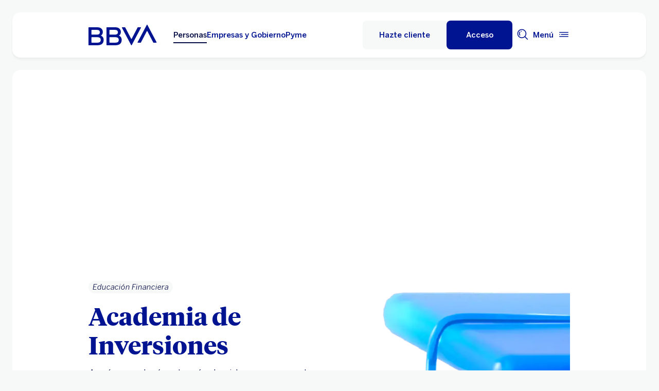

--- FILE ---
content_type: text/html; charset=UTF-8
request_url: https://www.bbva.mx/educacion-financiera.f.html
body_size: 57167
content:
<!DOCTYPE html>


    <html lang="es-MX" data-lang-multilanguage="false" data-toggle="false">
    


<head>

    
    
    
    

    
    
    

    

    

    


    
    

    
        <link rel="preconnect" href="https://assets.adobedtm.com/"/>
    
    


    
    <meta http-equiv="content-type" content="text/html; charset=UTF-8"/>
<meta http-equiv="X-UA-Compatible" content="IE=edge"/>

    <meta name="viewport" content="width=device-width, initial-scale=1.0"/>
<meta name="lang" content="es-MX"/>
<meta name="resource-type" content="document"/>
<meta name="global" content="distribution"/>
<meta name="robots" content="noindex, follow"/>
<meta name="author" content="BBVA"/>
<meta name="description" lang="es-MX" content="Educación Financiera te ayudará a tomar decisiones que impulsen el bienestar de tus finanzas personales. Descubre cómo mejorar tu vida con BBVA"/>
<meta name="keywords" lang="es-MX" content="Educación Financiera, talleres en linea, finanzas personales, blog "/>
<meta scheme="W3CDTF" name="date" content="January 19, 2026 12:00:00 +0000"/>
<meta scheme="W3CDTF" name="DC.date" content="January 19, 2026 12:00:00 +0000"/>
<meta name="DC.date.issue" content="January 19, 2026 12:00:00 +0000"/>
<meta name="last-modified" content="January 19, 2026 12:00:00 +0000"/>
<meta name="pageDate" content="January 19, 2026 12:00:00 +0000"/>
<meta name="DC.date" content="January 19, 2026 12:00:00 +0000"/>
<meta name="pageRender" content="January 19, 2026 12:00:00 +0000"/>
<meta itemprop="datePublished" content="January 19, 2026 12:00:00 +0000"/>
<meta scheme="RFC1766" name="DC.language" content="es-MX"/>
<meta name="DC.title" lang="es-MX" content="BBVA MEXICO"/>
<meta name="twitter:title" content="Educación Financiera"/>
<meta name="twitter:description" content="Educación Financiera te ayudará a tomar decisiones que impulsen el bienestar de tus finanzas personales. Descubre cómo mejorar tu vida con Educación Financiera BBVA"/>
<meta name="twitter:card" content="summary"/>
<meta name="twitter:image" content="https://www.bbva.mx/content/dam/public-web/mexico/images/edufin-/persona/cards-edufin/mujer-revisando-documentos.jpg"/>
<meta property="og:title" content="Educación Financiera"/>
<meta property="og:description" content="Educación Financiera te ayudará a tomar decisiones que impulsen el bienestar de tus finanzas personales. Descubre cómo mejorar tu vida con Educación Financiera BBVA"/>
<meta property="og:image" content="https://www.bbva.mx/content/dam/public-web/mexico/images/edufin-/persona/cards-edufin/mujer-revisando-documentos.jpg"/>
<meta property="og:type" content="website"/>
<meta property="og:url" content="https://www.bbva.mx/educacion-financiera.html"/>
<meta name="search_segment" content="general"/>
<meta name="release_version" content="6.28.1.2025_1120_1210503_0007037428"/>



    
        

    
    
        <script type="application/ld+json">[{"@context":"https://schema.org","@type":"VideoObject","name":"Errores que cometen los jóvenes con sus finanzas personales","description":"Descubre diferentes errores cometen los jóvenes en sus finanzas personales.","uploadDate":"2023-04-02T10:33:00.000Z","thumbnailUrl":"http://i.ytimg.com/vi/r798zWO8P4s/hqdefault.jpg","embedURL":"//www.youtube.com/embed/r798zWO8P4s?enablejsapi=1&rel=0&showinfo=0z"},{"@context":"https://schema.org","@type":"VideoObject","name":"5 ventajas de las tarjetas para comprar por internet","description":"Descubre diferentes ventajas de las tarjetas para comprar por internet.","uploadDate":"2023-04-02T10:34:00.000Z","thumbnailUrl":"http://i.ytimg.com/vi/mF6O0hmnMsg/hqdefault.jpg","embedURL":"//www.youtube.com/embed/mF6O0hmnMsg?enablejsapi=1&rel=0&showinfo=0z"},{"@context":"https://schema.org","@type":"VideoObject","name":"¿Cómo llevar un buen control de gastos diario?","description":"Descubre qué es y cómo llevar un  control de gasto.","uploadDate":"2023-04-02T10:35:00.000Z","thumbnailUrl":"http://i.ytimg.com/vi/9nXXulQLcN0/hqdefault.jpg","embedURL":"//www.youtube.com/embed/9nXXulQLcN0?enablejsapi=1&rel=0&showinfo=0z"},{"@context":"https://schema.org","@type":"VideoObject","name":"¿Es Fraude? T2 | Un show creado para aprender a distinguir entre el banco y los defraudadores.","description":"¿Es Fraude? es una dinámica creada por BBVA para ayudar a los mexicanos a distinguir entre el banco y los defraudadores para así tener una mejor Educación Financiera.","uploadDate":"2024-10-16T06:29:00.000Z","thumbnailUrl":"http://i.ytimg.com/vi/GLT5IObMLyQ/hqdefault.jpg","embedURL":"//www.youtube.com/embed/GLT5IObMLyQ?enablejsapi=1&rel=0&showinfo=0z"},{"@context":"https://schema.org","@type":"VideoObject","name":"¿Es Fraude? | ¿Ejecutivo o Defraudador?","description":"En el episodio estreno de la segunda temporada, Rodrigo Murray le mostrará a nuestra invitada Emilia, cuatro situaciones para que ella identifique en cuáles un defraudador se hace pasar por un ejecutivo del banco. ¿Lo logrará?","uploadDate":"2024-10-16T06:32:00.000Z","thumbnailUrl":"http://i.ytimg.com/vi/M9C8BoGAC18/hqdefault.jpg","embedURL":"//www.youtube.com/embed/M9C8BoGAC18?enablejsapi=1&rel=0&showinfo=0z"},{"@context":"https://schema.org","@type":"VideoObject","name":"¿Es Fraude? | ¿Dónde quedaron los puntos?","description":"En este episodio Rodrigo Murray y Silvia, nuestra entrañable invitada, escucharán tres llamadas en las cuales puede haber intentos de fraude relacionados con la redención de puntos de las tarjetas de crédito. ¿Podrá Silvia identificar las llamadas fraudulentas?","uploadDate":"2024-10-16T06:34:00.000Z","thumbnailUrl":"http://i.ytimg.com/vi/vhg57tUCiJU/hqdefault.jpg","embedURL":"//www.youtube.com/embed/vhg57tUCiJU?enablejsapi=1&rel=0&showinfo=0z"},{"@context":"https://schema.org","@type":"VideoObject","name":"¿Es Fraude? | ¿Quién está del otro lado?","description":"En este episodio Rodrigo Murray le mostrará a nuestro invitado Alexis tres situaciones en las que un defraudador podría estar haciéndose pasar por un conocido. ¿Podrá descifrar si alguna es fraude?","uploadDate":"2024-10-16T06:36:00.000Z","thumbnailUrl":"http://i.ytimg.com/vi/LyzRHv7aZkI/hqdefault.jpg","embedURL":"//www.youtube.com/embed/LyzRHv7aZkI?enablejsapi=1&rel=0&showinfo=0z"},{"@context":"https://schema.org","@type":"VideoObject","name":"¿Es Fraude? | “Paquetestafe”","description":"En el nuevo episodio de la segunda temporada, Rodrigo Murray pondrá a prueba los conocimientos de Jean, nuestra perspicaz invitada, para identificar a los defraudadores detrás de supuestas entregas de paquetería. ¿Logrará hacer caer a El Defraudador?","uploadDate":"2024-10-16T06:37:00.000Z","thumbnailUrl":"http://i.ytimg.com/vi/Z__czZweMvo/hqdefault.jpg","embedURL":"//www.youtube.com/embed/Z__czZweMvo?enablejsapi=1&rel=0&showinfo=0z"},{"@context":"https://schema.org","@type":"VideoObject","name":"¿Es Fraude? | SMS Sospechoso","description":"En el final de la segunda temporada, nuestro invitado Leo deberá identificar los fraudes en distintas situaciones que le mostrará Rodrigo Murray, como la solicitud de pago de un servicio de streaming o el pago de una tarjeta de crédito. ¿Será Leo el segundo invitado que haga caer a El Defraudador?","uploadDate":"2024-10-16T06:38:00.000Z","thumbnailUrl":"http://i.ytimg.com/vi/NA8sTVcahwk/hqdefault.jpg","embedURL":"//www.youtube.com/embed/NA8sTVcahwk?enablejsapi=1&rel=0&showinfo=0z"},{"@context":"https://schema.org","@type":"VideoObject","name":" ¿Cuáles son los beneficios de invertir?","description":"Descubre los beneficios y ventajas de invertir tu dinero.","uploadDate":"2023-01-31T03:18:00.000Z","thumbnailUrl":"http://i.ytimg.com/vi/VSDSIdGiWfw/hqdefault.jpg","embedURL":"//www.youtube.com/embed/VSDSIdGiWfw?enablejsapi=1&rel=0&showinfo=0z"},{"@context":"https://schema.org","@type":"VideoObject","name":"¿En qué invertir mi dinero?","description":"¿En qué invertir? Descubre los pasos para  invertir tu dinero.","uploadDate":"2022-07-26T05:22:00.000Z","thumbnailUrl":"http://i.ytimg.com/vi/jjkYBi0r69E/hqdefault.jpg","embedURL":"//www.youtube.com/embed/jjkYBi0r69E?enablejsapi=1&rel=0&showinfo=0z"},{"@context":"https://schema.org","@type":"VideoObject","name":"Comienza tu inversión en Pagaré desde la app BBVA","description":"Contrata un pagaré de una manera más cómoda y en menos de 2 minutos desde la app BBVA. Conoce aquí cómo hacerlo.","uploadDate":"2023-07-12T02:48:00.000Z","thumbnailUrl":"http://i.ytimg.com/vi/eoX5D8vScGI/hqdefault.jpg","embedURL":"//www.youtube.com/embed/eoX5D8vScGI?enablejsapi=1&rel=0&showinfo=0z"},{"@context":"https://schema.org","@type":"VideoObject","name":"Con tu app BBVA, haz compras seguras por internet","description":"¿Sigues desconfiando al comprar por internet? Anímate. Con tu app BBVA, genera una versión digital de cualquiera de tus tarjetas de crédito o débito, para hacer compras seguras por internet usando un código de seguridad dinámico. Sin costo y en menos de un minuto","uploadDate":"2023-01-04T09:20:00.000Z","thumbnailUrl":"http://i.ytimg.com/vi/_ulS8A7F7FY/hqdefault.jpg","embedURL":"//www.youtube.com/embed/_ulS8A7F7FY?enablejsapi=1&rel=0&showinfo=0z"},{"@context":"https://schema.org","@type":"VideoObject","name":"Con tu app BBVA, haz compras seguras por internet","description":"","uploadDate":"2023-01-04T09:21:00.000Z","thumbnailUrl":"http://i.ytimg.com/vi/_ulS8A7F7FY/hqdefault.jpg","embedURL":"//www.youtube.com/embed/_ulS8A7F7FY?enablejsapi=1&rel=0&showinfo=0z"},{"@context":"https://schema.org","@type":"VideoObject","name":"Obtén tu estado de cuenta en forma digital.","description":"Con la app de BBVA México y el portal de bbva.mx los clientes pueden obtener de forma rápida, sencilla y sin costo, los archivos de los estados de cuenta de cheques o tarjeta de crédito con hasta diez años de antigüedad.","uploadDate":"2020-01-20T07:50:00.000Z","thumbnailUrl":"http://i.ytimg.com/vi/ydecHfzo5QQ/hqdefault.jpg","embedURL":"//www.youtube.com/embed/ydecHfzo5QQ?enablejsapi=1&rel=0&showinfo=0z"}]</script>
    
    
    
    


        


    
        
    <script type="text/javascript">
        window.digitalData = {"application":{"application":{"name":"","type":""},"customFields":"","earnings":"","errorType":"","expenses":"","fulfillmentModel":"","globalApplication":"","interactionLevel":"","isQualifiedVisits":"","offer":"","operationNumber":"","process":"","programTypeHired":"","state":"","step":"","transactionID":"","typology":""},"internalCampaign":{"attributes":[],"event":{"eventInfo":{"eventName":"","siteActionName":""}}},"optimization":{"attributes":[],"event":[]},"page":{"pageActivity":{"audio":{"nameOfPodcastDisplayed":""},"link":{"aux1":"","aux2":"","aux3":"","ext":"","name":"","url":""},"loginType":"","search":{"onSiteSearchEnterTerm":"","onSiteSearchResults":"","onSiteSearchTerm":""},"video":{"nameOfVideoDisplayed":""}},"pageInfo":{"area":"publica","businessUnit":"BBVA Mexico","channel":"online","errorPage":"","geoRegion":"","language":"ES","level1":"educacion financiera","level10":"","level2":"","level3":"","level4":"","level5":"","level6":"","level7":"","level8":"","level9":"","pageIntent":"educacional","pageName":"escritorio:publica:general:educacion financiera","pageSegment":"general","projectName":"","server":"","siteAppName":"BBVA Mexico","sysEnv":"escritorio","version":"1.1.0"}},"pageInstanceID":"pro","products":{"attributes":[],"productPortfolio":[]},"user":{"age":"","civilStatus":"","country":"","device":{"root":"","mobile":"","userAgent":""},"educationLevel":"","gender":"","jobType":"","profileID":"","prospectID":"","segment":{"profile":"","global":""},"state":"","userID":"","userState":"no logado"},"versionDL":"20190718_4.0"};

        window.digitalData.user.device.mobile = (function(a) { if (/(android|bb\d+|meego).+mobile|avantgo|bada\/|blackberry|blazer|compal|elaine|fennec|hiptop|iemobile|ip(hone|od)|iris|kindle|lge |maemo|midp|mmp|mobile.+firefox|netfront|opera m(ob|in)i|palm( os)?|phone|p(ixi|re)\/|plucker|pocket|psp|series(4|6)0|symbian|treo|up\.(browser|link)|vodafone|wap|windows ce|xda|xiino/i.test(a) || /1207|6310|6590|3gso|4thp|50[1-6]i|770s|802s|a wa|abac|ac(er|oo|s\-)|ai(ko|rn)|al(av|ca|co)|amoi|an(ex|ny|yw)|aptu|ar(ch|go)|as(te|us)|attw|au(di|\-m|r |s )|avan|be(ck|ll|nq)|bi(lb|rd)|bl(ac|az)|br(e|v)w|bumb|bw\-(n|u)|c55\/|capi|ccwa|cdm\-|cell|chtm|cldc|cmd\-|co(mp|nd)|craw|da(it|ll|ng)|dbte|dc\-s|devi|dica|dmob|do(c|p)o|ds(12|\-d)|el(49|ai)|em(l2|ul)|er(ic|k0)|esl8|ez([4-7]0|os|wa|ze)|fetc|fly(\-|_)|g1 u|g560|gene|gf\-5|g\-mo|go(\.w|od)|gr(ad|un)|haie|hcit|hd\-(m|p|t)|hei\-|hi(pt|ta)|hp( i|ip)|hs\-c|ht(c(\-| |_|a|g|p|s|t)|tp)|hu(aw|tc)|i\-(20|go|ma)|i230|iac( |\-|\/)|ibro|idea|ig01|ikom|im1k|inno|ipaq|iris|ja(t|v)a|jbro|jemu|jigs|kddi|keji|kgt( |\/)|klon|kpt |kwc\-|kyo(c|k)|le(no|xi)|lg( g|\/(k|l|u)|50|54|\-[a-w])|libw|lynx|m1\-w|m3ga|m50\/|ma(te|ui|xo)|mc(01|21|ca)|m\-cr|me(rc|ri)|mi(o8|oa|ts)|mmef|mo(01|02|bi|de|do|t(\-| |o|v)|zz)|mt(50|p1|v )|mwbp|mywa|n10[0-2]|n20[2-3]|n30(0|2)|n50(0|2|5)|n7(0(0|1)|10)|ne((c|m)\-|on|tf|wf|wg|wt)|nok(6|i)|nzph|o2im|op(ti|wv)|oran|owg1|p800|pan(a|d|t)|pdxg|pg(13|\-([1-8]|c))|phil|pire|pl(ay|uc)|pn\-2|po(ck|rt|se)|prox|psio|pt\-g|qa\-a|qc(07|12|21|32|60|\-[2-7]|i\-)|qtek|r380|r600|raks|rim9|ro(ve|zo)|s55\/|sa(ge|ma|mm|ms|ny|va)|sc(01|h\-|oo|p\-)|sdk\/|se(c(\-|0|1)|47|mc|nd|ri)|sgh\-|shar|sie(\-|m)|sk\-0|sl(45|id)|sm(al|ar|b3|it|t5)|so(ft|ny)|sp(01|h\-|v\-|v )|sy(01|mb)|t2(18|50)|t6(00|10|18)|ta(gt|lk)|tcl\-|tdg\-|tel(i|m)|tim\-|t\-mo|to(pl|sh)|ts(70|m\-|m3|m5)|tx\-9|up(\.b|g1|si)|utst|v400|v750|veri|vi(rg|te)|vk(40|5[0-3]|\-v)|vm40|voda|vulc|vx(52|53|60|61|70|80|81|83|85|98)|w3c(\-| )|webc|whit|wi(g|nc|nw)|wmlb|wonu|x700|yas\-|your|zeto|zte\-/i.test(a.substr(0, 4))) return 'si';return 'no';})(navigator.userAgent || navigator.vendor || window.opera);
        window.digitalData.user.device.userAgent = window.navigator.userAgent;
        window.digitalData.page.pageInfo.server =  window.location.host;
    </script>

    


    


    
    
    
    
    

    
    
    
    

    <!-- This file can be overwritten in any page to add specific data in the header.-->
    
<script type="text/javascript">var lazycss = lazycss ? lazycss : [];</script>
<script type="text/javascript">var lazycsskeys = lazycsskeys ? lazycsskeys : [];</script>


    
<link rel="stylesheet" href="/apps/bbva/pwebsnew/components/clientlibs/bbvanew.critical/small.lc-20251120-210633-lc.min.ACSHASHdb5a19371f4093311e6ff08acddfeef0.css" type="text/css">



    
<link rel="stylesheet" href="/apps/bbva/pwebsnew/components/clientlibs/bbvanew.critical/large.lc-20251120-210633-lc.min.ACSHASH99c21eeefd546b390c4dd2f4944fc84c.css" type="text/css" media="all and (min-width: 600px)">



    
<link rel="stylesheet" href="/apps/bbva/pwebsnew/components/clientlibs/bbvanew.common.lc-20251120-210633-lc.min.ACSHASH1b492c229c4b5c1e83ae41100d87cd59.css" media="print" onload="this.media='all'">



    
<script type='text/javascript' class='lazyCSS'>if(!lazycss){lazycss=[];} if(!lazycsskeys){lazycsskeys=[];} var lazycsskey="/apps/bbva/pwebsnew/components/clientlibs/bbvanew.iconfonts.lc-20251120-210633-lc.min.css"; if(lazycsskeys.indexOf(lazycsskey)===-1){ lazycsskeys.push(lazycsskey); lazycss.push({ rel:"stylesheet", href:lazycsskey, type:"text/css", media:"print", onload:"this.media='all'" });}</script>



    
<link rel="stylesheet" href="/apps/bbva/pwebsnew/components/clientlibs/bbvanew.lightbox/small.lc-20251120-210633-lc.min.ACSHASH56186352be9ff665e9f372c5fa96a8dc.css" media="print" onload="this.media='all'">



    
<script type='text/javascript' class='lazyCSS'>if(!lazycss){lazycss=[];} if(!lazycsskeys){lazycsskeys=[];} var lazycsskey="/apps/bbva/pwebsnew/components/clientlibs/bbvanew.lightbox/large.lc-20251120-210633-lc.min.css"; if(lazycsskeys.indexOf(lazycsskey)===-1){ lazycsskeys.push(lazycsskey); lazycss.push({ rel:"stylesheet", href:lazycsskey, type:"text/css", media:"print", onload:"this.media='all'" });}</script>



    
<script type='text/javascript' class='lazyCSS'>if(!lazycss){lazycss=[];} if(!lazycsskeys){lazycsskeys=[];} var lazycsskey="/apps/bbva/pwebsnew/components/clientlibs/bbvanew.radiobutton.lc-20251120-210633-lc.min.css"; if(lazycsskeys.indexOf(lazycsskey)===-1){ lazycsskeys.push(lazycsskey); lazycss.push({ rel:"stylesheet", href:lazycsskey, type:"text/css", media:"print", onload:"this.media='all'" });}</script>



    
<script type='text/javascript' class='lazyCSS'>if(!lazycss){lazycss=[];} if(!lazycsskeys){lazycsskeys=[];} var lazycsskey="/apps/bbva/pwebsnew/components/clientlibs/bbvanew.sectionTitle.lc-20251120-210633-lc.min.css"; if(lazycsskeys.indexOf(lazycsskey)===-1){ lazycsskeys.push(lazycsskey); lazycss.push({ rel:"stylesheet", href:lazycsskey, type:"text/css", media:"print", onload:"this.media='all'" });}</script>



    
<link rel="stylesheet" href="/apps/bbva/pwebsnew/components/clientlibs/bbvanew.videoLink/small.lc-20251120-210633-lc.min.ACSHASH9c0a33462c4d22ab052ccca97aa87a5e.css" media="print" onload="this.media='all'">



    
<script type='text/javascript' class='lazyCSS'>if(!lazycss){lazycss=[];} if(!lazycsskeys){lazycsskeys=[];} var lazycsskey="/apps/bbva/pwebsnew/components/clientlibs/bbvanew.videoLink/large.lc-20251120-210633-lc.min.css"; if(lazycsskeys.indexOf(lazycsskey)===-1){ lazycsskeys.push(lazycsskey); lazycss.push({ rel:"stylesheet", href:lazycsskey, type:"text/css", media:"print", onload:"this.media='all'" });}</script>



    
<script type='text/javascript' class='lazyCSS'>if(!lazycss){lazycss=[];} if(!lazycsskeys){lazycsskeys=[];} var lazycsskey="/apps/bbva/pwebsnew/components/clientlibs/bbvanew.iframe.lc-20251120-210633-lc.min.css"; if(lazycsskeys.indexOf(lazycsskey)===-1){ lazycsskeys.push(lazycsskey); lazycss.push({ rel:"stylesheet", href:lazycsskey, type:"text/css", media:"print", onload:"this.media='all'" });}</script>







<link rel="icon" type="image/png" sizes="48x48" href="/content/dam/library/favicons/favicon-48x48.png"/>
<link rel="apple-touch-icon" href="/content/dam/library/favicons/apple-touch-icon.png"/>
<link rel="icon" type="image/png" sizes="32x32" href="/content/dam/library/favicons/favicon-32x32.png"/>
<link rel="icon" type="image/png" sizes="192x192" href="/content/dam/library/favicons/android-chrome-192x192.png"/>
<link rel="icon" type="image/png" sizes="16x16" href="/content/dam/library/favicons/favicon-16x16.png"/>
<link rel="mask-icon" href="/content/dam/library/favicons/safari-pinned-tab.svg" color="#1464a5"/>
<link rel="shortcut icon" href="/content/dam/library/favicons/favicon.ico"/>
<meta name="msapplication-TileColor" content="#ffffff"/>
<meta name="msapplication-TileImage" content="/content/dam/library/favicons/mstile-144x144.png"/>
<meta name="msapplication-config" content="/apps/settings/wcm/designs/bbva/img/favicons/v1/browserconfig.xml"/>
<meta name="theme-color" content="#ffffff"/>



    <link rel="manifest" href="/content/dam/public-web/mexico/configuration/manifest/manifest.json"/>
    <link rel="alternate" type="application/rss+xml" title="RSS" href="https://www.youtube.com/feeds/videos.xml?channel_id=UCxO4_fQ3VAO1NSsanKge7qg"/>
    
        <link rel="canonical" href="https://www.bbva.mx/educacion-financiera.html"/>
    




    
    
    
    
    
    
<script src="/etc.clientlibs/clientlibs/granite/jquery.min.ACSHASH3e24d4d067ac58228b5004abb50344ef.js"></script>
<script src="/etc.clientlibs/clientlibs/granite/utils.min.ACSHASH3b86602c4e1e0b41d9673f674a75cd4b.js"></script>



    
    <script type="text/javascript">
        window.analyticsLanguage = 'es';
    </script>
    
        
        <title>Aplica Educación Financiera en México con recursos prácticos | BBVA México</title>

        
        

        
        
<script type="text/javascript">
    window.isPagePrehiding = true;
</script>

<script type="text/javascript">
    (function(g,b,d,f){(function(a,c,d){if(a){var e=b.createElement("style");e.id=c;e.innerHTML=d;a.appendChild(e)}})(b.getElementsByTagName("head")[0],"at-body-style",d);setTimeout(function(){var a=b.getElementsByTagName("head")[0];if(a){var c=b.getElementById("at-body-style");c&&a.removeChild(c)}},f)})(window,document,"body {opacity: 0 !important}",3E3);
</script>


        <script type="text/javascript">
            // define a readonly the BE editor mode state.
            window.AEMeditorMode = false;


        </script>

        
        <script src="//assets.adobedtm.com/launch-ENd5c16d86466140e5b658e8270f546ee9.min.js" async></script>
        

        
        
        
    
    
    
</head>
    

<body data-isfirstcontentchildmarquee="false" class="bbva__base   background-primary" itemscope itemtype="http://schema.org/WebPage">
    
    
        
        
    


    
    
    


    

    

    

    
    

    
    <div class="general-wrapper">
        
        
            <!-- This file is being overwritten in the configuration page to allow the edition of the header alert
     or other header components which can be edited into the configuration template.
 -->
            


    
<link rel="stylesheet" href="/apps/bbva/pwebsnew/components/clientlibs/bbvanew.header/small.lc-20251120-210633-lc.min.ACSHASH2056016d7f188e214dabab1985e03d39.css" type="text/css">



    
<link rel="stylesheet" href="/apps/bbva/pwebsnew/components/clientlibs/bbvanew.header/large.lc-20251120-210633-lc.min.ACSHASH6bfd3506dbb06a42dde014dd1b05a9cf.css" type="text/css" media="all and (min-width: 600px)">



<header class="header__base wrapper" data-component="tabulation">
    


















<div class="alert--full alert--yellow" data-component="browseralert" data-component-params='{"browserSupport": {&#34;partial&#34;:[],&#34;any&#34;:[]}, "noSupportFallbackPage" : null}'>
</div>


















<div>


    
<link rel="stylesheet" href="/apps/bbva/pwebsnew/components/clientlibs/bbvanew.alert/small.lc-20251120-210633-lc.min.ACSHASH8ab8cc87d795b21c0ba5c1be14a69e91.css" type="text/css">



    
<link rel="stylesheet" href="/apps/bbva/pwebsnew/components/clientlibs/bbvanew.alert/large.lc-20251120-210633-lc.min.ACSHASH96bed0475f046af25e83de24bbbcd994.css" type="text/css" media="all and (min-width: 600px)">



    
<link rel="stylesheet" href="/apps/bbva/pwebsnew/components/clientlibs/bbvanew.stickyalert.lc-20251120-210633-lc.min.ACSHASHfb530ee037fdcd8ed6c4fab34cac28e9.css" type="text/css">






</div>


<div class="header__container">






    


    
        
        <div data-dl-component data-dl-component-name="header-xf" data-dl-component-type="bbva/pwebsnew/components/par/uneditable/experiencefragmentheader" id="header-xf">
             
             








    

<meta http-equiv="content-type" content="text/html; charset=UTF-8"/>





    


    
    
        
    
    



    <div class="xf-header">
        
        <div class="xfmodal__header">

    
<link rel="stylesheet" href="/apps/bbva/pwebsnew/components/clientlibs/bbvanew.header/small.lc-20251120-210633-lc.min.ACSHASH2056016d7f188e214dabab1985e03d39.css" type="text/css">



    
<link rel="stylesheet" href="/apps/bbva/pwebsnew/components/clientlibs/bbvanew.header/large.lc-20251120-210633-lc.min.ACSHASH6bfd3506dbb06a42dde014dd1b05a9cf.css" type="text/css" media="all and (min-width: 600px)">



    
<link rel="stylesheet" href="/apps/bbva/pwebsnew/components/clientlibs/bbvanew.animations.lc-20251120-210633-lc.min.ACSHASHe809f188d42fefe6db312acb95d817d8.css" type="text/css"><link rel="stylesheet" href="/apps/bbva/pwebsnew/components/clientlibs/bbvanew.skip2content.lc-20251120-210633-lc.min.ACSHASHb165542664e812992c382f0febe521b2.css" type="text/css">




<a class="skip2content invisible" tab-index="0" href="#main" aria-label="Ir al contenido principal">
    Ir al contenido principal
</a>

<nav class="header__container" aria-label="BBVA México | Tarjetas, Créditos, Hipotecas, Cuentas, Seguros, Nóminas, Portabilidad" data-component="header" data-dl-component data-dl-component-name="header" data-dl-component-type="bbva/pwebsnew/components/par/header" id="header-personas-experience-fragment-master-jcr-content-header">
    <div class="header__main container-header">
        <div class="header__wrapper">
            <div class="header__logo" data-component="svgLogoFix">
                
                <a itemscope="url" class="header__logo__link " href="https://www.bbva.mx/" target="_self" data-lightbox-shorts="false" aria-label="Home Personas BBVA México" title="BBVA México | Tarjetas, Créditos, Hipotecas, Cuentas, Seguros, Nóminas, Portabilidad">
                    
                        
    
        


    
     <img src="/content/dam/library/logos/logo-bbva.svg" srcset="/content/dam/library/logos/logo-bbva.svg" sizes="(min-width: 900px) 20vw, 50vw" itemprop="logo" class="header__image " alt="BBVA México | Tarjetas, Créditos, Hipotecas, Cuentas, Seguros, Nóminas, Portabilidad" loading="eager" role="img"/>

    

                    
                </a>
            </div>
            <div class="header__mainnavigation" itemscope itemtype="https://schema.org/SiteNavigationElement">
                
                    
    
    
    
    
    
<link rel="stylesheet" href="/apps/bbva/pwebsnew/components/clientlibs/bbvanew.mainNavigation/small.lc-20251120-210633-lc.min.ACSHASH4a59543a5588e64b7edaf2b6c90d01e9.css" type="text/css">


    
    
<link rel="stylesheet" href="/apps/bbva/pwebsnew/components/clientlibs/bbvanew.mainNavigation/large.lc-20251120-210633-lc.min.ACSHASH268d83a6622015630450af79efa139f5.css" type="text/css" media="all and (min-width: 600px)">


    

    <nav class="mainnavigation__base">
        <ul class="mainnavigation__list">
            <li itemprop="name" class="mainnavigation__item mainnavigation__item--active">
                <a itemprop="url" aria-label="Personas Opción seleccionada" target="_self" class="mainnavigation__link" href="/">Personas</a>
            </li>
        
            <li itemprop="name" class="mainnavigation__item">
                <a itemprop="url" aria-label="Empresas y Gobierno " target="_self" class="mainnavigation__link" href="/empresas.html">Empresas y Gobierno</a>
            </li>
        
            <li itemprop="name" class="mainnavigation__item">
                <a itemprop="url" aria-label="Pyme " target="_self" class="mainnavigation__link" href="/pyme.html">Pyme</a>
            </li>
        </ul>
    </nav>

                
            </div>
        </div>
        <nav class="header__actions" itemscope="" itemtype="https://schema.org/SiteNavigationElement">
            <ul class="header__actions__ulist">
                
                
                
                    
                    <li itemprop="name" class="header__actions__list header__actions--tablet-hidden header__actions--mobile-hidden background-primary-alternative">
                        
<a itemprop="url" class="header__createaccount btn__base btn__ghost" title="Hazte Cliente" href="/personas/hazte-cliente.html">
    <span>Hazte cliente</span>
</a>

                    </li>
                    
                    <li itemprop="name" class="header__actions__list header__actions--tablet-left">
                        

    
<link rel="stylesheet" href="/apps/bbva/pwebsnew/components/clientlibs/bbvanew.access/small.lc-20251120-210633-lc.min.ACSHASHb07fb1cc678287dcbe7457305ad87c77.css" type="text/css">



    
<link rel="stylesheet" href="/apps/bbva/pwebsnew/components/clientlibs/bbvanew.access/large.lc-20251120-210633-lc.min.ACSHASHfa073a617c81739fc78b374d61649474.css" type="text/css">



<div data-component="access" data-component-params='{
            "desktop" : {
                "mode" : "url",
                "value" : "https://portal.bbva.mx/informes/novo_access.jsp",
                "height" : "",
                "target" : "_self",
                "title": "Acceso a servicio",
                "enableAnalytics": false
            },
            "tablet" : {
                "mode" : "url",
                "value" : "https://portal.bbva.mx/informes/novo_access.jsp",
                "height": "",
                "target": "_self",
                "title": "",
                "enableAnalytics": false
            },
            "mobile" : {
                "mode" : "url",
                "value" : "https://portal.bbva.mx/informes/novo_access.jsp",
                "height": "",
                "target": "_self",
                "title": "Acceso al Servicio",
                "enableAnalytics": false
            }}'>
    <div class="header__access__wrapper--desktop ">
        <a class="header__access header__actions__item__link header__actions--menu btn__base header__access__desktop btn__default" accesskey="a" itemprop="url" aria-label="Acceso" href="javascript:void(0)" aria-expanded="false">
            <span class="header__actions__item__link__text header__actions__item__link__text__btn header__access__text--desktop">Acceso</span>
            <span class="header__actions__item__link__text header__actions__item__link__text__btn header__access__text--tablet">Acceso</span>
            <span class="header__actions__item__link__text header__actions__item__link__text__btn header__access__text--mobile">Acceso</span>
        </a>   
    </div>
    <a class="header__actions__item__link header__actions--menu header__access header__access__mobile-tablet" accesskey="a" itemprop="url" aria-label="Acceso" href="javascript:void(0)" aria-expanded="false">
        <div class="header__icon--container">
            <svg class="header__icon" width="24" height="24" viewBox="0 0 24 24" xmlns="http://www.w3.org/2000/svg">
                <path d="M11.2 9.6001C8.99395 9.6001 7.19995 7.8061 7.19995 5.6001C7.19995 3.3941 8.99395 1.6001 11.2 1.6001C13.406 1.6001 15.2 3.3941 15.2 5.6001C15.2 7.8061 13.406 9.6001 11.2 9.6001ZM11.2 3.2001C9.87695 3.2001 8.79995 4.2771 8.79995 5.6001C8.79995 6.9231 9.87695 8.0001 11.2 8.0001C12.523 8.0001 13.6 6.9231 13.6 5.6001C13.6 4.2771 12.523 3.2001 11.2 3.2001ZM19.2 19.2001C19.2 14.7891 15.611 11.2001 11.2 11.2001C6.78895 11.2001 3.19995 14.7891 3.19995 19.2001V22.4001H6.39995V20.8001H4.79995V19.2001C4.79995 15.6711 7.67095 12.8001 11.2 12.8001C14.729 12.8001 17.6 15.6711 17.6 19.2001V20.8001H11.4V22.4001H19.2V19.2001ZM8.89995 20.7001C8.40295 20.7001 7.99995 21.1031 7.99995 21.6001C7.99995 22.0971 8.40295 22.5001 8.89995 22.5001C9.39695 22.5001 9.79995 22.0971 9.79995 21.6001C9.79995 21.1031 9.39695 20.7001 8.89995 20.7001Z"/>
            </svg>
        </div>
        <span class="header__actions__item__link__text header__actions__item__link__text__btn header__access__text--desktop">Acceso</span>
        <span class="header__actions__item__link__text header__actions__item__link__text__btn header__access__text--tablet">Acceso</span>
        <span class="header__actions__item__link__text header__actions__item__link__text__btn header__access__text--mobile">Acceso</span>
    </a>
</div>

                    </li>
                
                
                
                <li class="header__actions__list header__actions--tablet-hidden">
                    
<div class="search__trigger" role="search">
    <a href="javascript:void(0);" aria-haspopup="true" aria-controls="access__container__content" aria-label="Buscador" aria-expanded="false" accesskey="s" class="header__actions__item__link search__trigger__btn" title="Buscador">
        <svg width="24" height="24" viewBox="0 0 24 24" xmlns="http://www.w3.org/2000/svg">
            <path class="bbvaicn" d="M9.3001 4.8001C9.7971 4.8001 10.2001 5.2031 10.2001 5.7001C10.2001 6.1971 9.7971 6.6001 9.3001 6.6001C8.8031 6.6001 8.4001 6.1971 8.4001 5.7001C8.4001 5.2031 8.8031 4.8001 9.3001 4.8001ZM7.5721 13.2281C6.8161 12.4721 6.4001 11.4681 6.4001 10.4001C6.4001 9.3321 6.8161 8.3271 7.5721 7.5721L6.4411 6.4411C5.3831 7.4991 4.8011 8.9051 4.8011 10.4011C4.8011 11.8971 5.3841 13.3031 6.4411 14.3611L7.5721 13.2301V13.2281ZM21.2341 22.3661L16.0281 17.1601C14.5011 18.4331 12.5391 19.2011 10.4001 19.2011C5.5481 19.2011 1.6001 15.2531 1.6001 10.4011C1.6001 5.5491 5.5481 1.6001 10.4001 1.6001C15.2521 1.6001 19.2001 5.5481 19.2001 10.4001C19.2001 12.5391 18.4331 14.5011 17.1591 16.0281L22.3651 21.2341L21.2341 22.3651V22.3661ZM17.6001 10.4001C17.6001 6.4301 14.3701 3.2001 10.4001 3.2001C6.4301 3.2001 3.2001 6.4301 3.2001 10.4001C3.2001 14.3701 6.4301 17.6001 10.4001 17.6001C14.3701 17.6001 17.6001 14.3701 17.6001 10.4001Z"/>
        </svg>
    </a>
</div>

                </li>
                
                
                
                <li class="header__actions__list header__actions--tablet-right">
                    

<a class="megamenu__trigger header__actions__item__link " href="javascript:void(0);" title="Menu" aria-expanded="false" aria-haspopup="true" aria-label="Menú principal" aria-controls="megamenu__aside" accesskey="m">
    <span class="megamenu__trigger megamenu__trigger__open header__actions--menu" aria-hidden="false">
        <span class="header__actions__item__link__text link__base--primary-alt">Menú</span>
        <div class="header__icon--container">
            <svg class="header__icon" width="24" height="24" viewBox="0 0 24 24" fill="none" xmlns="http://www.w3.org/2000/svg">
                <path d="M4.9001 12C4.9001 12.497 4.4971 12.9 4.0001 12.9C3.5031 12.9 3.1001 12.497 3.1001 12C3.1001 11.503 3.5031 11.1 4.0001 11.1C4.4971 11.1 4.9001 11.503 4.9001 12ZM20.8001 7.19995H3.2001V8.79995H20.8001V7.19995ZM20.8001 15.2H3.2001V16.8H20.8001V15.2ZM20.8001 11.2H6.5001V12.8H20.8001V11.2Z" fill="#001391"/>
            </svg>
        </div>
    </span>
    <span class="megamenu__trigger megamenu__trigger__close hidden header__actions--menu" aria-hidden="true">
        <span class="header__actions__item__link__text link__base--primary-alt">Cerrar</span>
        <i class="bbva-icon bbva-icon__2_022_close"></i>
    </span>
</a>

                </li>
            </ul>
        </nav>
    </div>
    <div class="search search--desktop wrapper">



    
<link rel="stylesheet" href="/apps/bbva/pwebsnew/components/clientlibs/bbvanew.searchbar/small.lc-20251120-210633-lc.min.ACSHASHa028f56ea4256244365ec7d521542ec0.css" type="text/css">



    
<link rel="stylesheet" href="/apps/bbva/pwebsnew/components/clientlibs/bbvanew.searchbar/large.lc-20251120-210633-lc.min.ACSHASHe13eeec2164ab03bf765299e493f7579.css" type="text/css" media="all and (min-width: 600px)">



<div class="search__base " itemscope id="header-personas-experience-fragment-master-jcr-content-header" data-component="search" data-component-params='{"open": false, "version" : 2, "idWeb" : "bancomer"}' data-search-url="https://bbva-proxy-cloudsearch-sp.appspot.com/v2/cloudsearch/suggest" data-search-query="&lt;query>" aria-hidden="true">
    <div class="container-no-full-width">
        <link itemprop="url" href="https://www.bbva.mx"/>
        <div class="search__bar">
            <form action="/personas/buscador.html" class="search__form background-primary-alternative" itemprop="potentialAction" itemscope itemtype="http://schema.org/SearchAction">
                <meta itemprop="target" content="/personas/buscador.html?_charset_=UTF-8&q={search}"/>
                <input type="hidden" value="UTF-8" name="_charset_"/>
                <div class="search__label" role="combobox" aria-expanded="false" aria-haspopup="listbox">
                    <label class="search__txt">Hacer búsqueda, Pulsa enter</label>
                    <input tabindex="1" aria-autocomplete="list" autocomplete="off" type="text" name="search" placeholder="Buscar aquí" class="search__input background-primary" aria-label="Hacer búsqueda, Pulsa enter" aria-activedescendant="" itemprop="query-input"/>
                    <button type="submit" tabindex="2" class="search__icon-btn" aria-label="Hacer búsqueda">
                        <i class="bbva-icon bbva-icon__3_001_search"></i>
                    </button>
                </div>
                <span class="search__instructional-text">Pulsa enter</span>
                <button class="search__close-btn" tabindex="3" aria-label="Cerrar formulario de búsqueda">
                    <span class="search__close-txt">Cerrar</span>
                    <i class="bbva-icon bbva-icon__2_022_close"></i>
                </button>
                <input type="submit" value="Search" class="hidden search__hiddeninput"/>
            </form>
            <div class="search__container">
                <div class="search__suggestions">
                    <span class="search__suggestions__title">Sugerencias</span>
                    <ul role="listbox" class="search__suggestions__container"></ul>
                </div>
            </div>
        </div>
    </div>
</div></div>
</nav>

</div>
        








    
<link rel="stylesheet" href="/apps/bbva/pwebsnew/components/clientlibs/bbvanew.megamenu/small.lc-20251120-210633-lc.min.ACSHASH05dddae7d78dc069f3da9b8b83f94427.css" media="print" onload="this.media='all'"><link rel="stylesheet" href="/apps/bbva/pwebsnew/components/clientlibs/bbvanew.megamenu/large.lc-20251120-210633-lc.min.ACSHASHe4f8ec6d4a2842f50312f137dbd3a337.css" media="print" onload="this.media='all'"><link rel="stylesheet" href="/apps/bbva/pwebsnew/components/clientlibs/bbvanew.swiper.lc-20251120-210633-lc.min.ACSHASH9c6947b78fe6a23a8059d309dd9af068.css" media="print" onload="this.media='all'"><link rel="stylesheet" href="/apps/bbva/pwebsnew/components/clientlibs/bbvanew.slider.lc-20251120-210633-lc.min.ACSHASHcc14381224a09b89d36363da446fd217.css" media="print" onload="this.media='all'"><link rel="stylesheet" href="/apps/bbva/pwebsnew/components/clientlibs/bbvanew.megamenucard/small.lc-20251120-210633-lc.min.ACSHASH6cce97a7b0bcd56fa7d77c61b865c7f9.css" media="print" onload="this.media='all'"><link rel="stylesheet" href="/apps/bbva/pwebsnew/components/clientlibs/bbvanew.megamenucard/large.lc-20251120-210633-lc.min.ACSHASH9de2744cc34fcb53481222d92561d468.css" media="print" onload="this.media='all'"><link rel="stylesheet" href="/apps/bbva/pwebsnew/components/clientlibs/bbvanew.accordion/small.lc-20251120-210633-lc.min.ACSHASH2090a251d42e1e8386b8cad8dff8f36f.css" media="print" onload="this.media='all'"><link rel="stylesheet" href="/apps/bbva/pwebsnew/components/clientlibs/bbvanew.accordion/large.lc-20251120-210633-lc.min.ACSHASH7c4192dab4e4f7e187c40784f0903ee6.css" media="print" onload="this.media='all'">



<!--googleoff: index-->
<aside class="animations__menu background-primary megamenu__container hidden" id="megamenu__aside" aria-hidden="true" data-component="megamenu" data-component-params='{
           "menuClosed": "Cerrar",
           "menuOpen": "Menu"
       }' itemscope itemtype="http://www.schema.org/SiteNavigationElement">
    <div class="megamenu__fixed">
        <div class="container-header">
            <div class="megamenu__navigation__container background-primary-alternative">
                <div class="megamenu__navigation accordion--mobile" itemscope itemtype="http://www.schema.org/SiteNavigationElement">
                    <div class="megamenu__flyout--nonmobile">
                        

<nav class="megamenu__flyout " id="header-personas-experience-fragment-master-jcr-content">
    <div itemprop="name" class="megamenu__flyout__title">Productos</div>
    <a class="megamenu__navigation__home" href="/personas.html">
       <i aria-hidden="true" class="bbva-icon bbva-icon__3_002_home"></i>Inicio
    </a>
    <ul class="megamenu__flyout__list" itemscope itemtype="http://schema.org/ListItem" role="list">
        <li data-component="accordion" role="listitem" data-component-params='{&quot;route&quot;: false, &quot;viewport&quot;:[&quot;tablet&quot;, &quot;mobile&quot;]}' class="megamenu__navigation__list__item">
            <a data-accordion-toogle tabindex="-1" role="button" aria-expanded="false" class="megamenu__navigation__link megamenu__navigation__primary accordion__list__item__heading" data-menu-expand="tarjetas-de-credito" href="/personas/productos/tarjetas-de-credito.html">
                <span itemprop="name" class="megamenu__navigation__text">Tarjetas de crédito</span>
                <i aria-hidden="true" class="accordion--icon bbva-icon bbva-icon__2_017_forward"></i>
            </a>
            
                
    <div class="megamenu__flyout__secondary accordion__list" data-menu-name="tarjetas-de-credito" aria-expanded="false" aria-hidden="true" data-accordion-content>
        <div class="accordion__list__content">
            <a itemprop="url" class="megamenu__navigation__link megamenu__flyout__category link__base" href="/personas/productos/tarjetas-de-credito.html">
                <span itemprop="name">Todas las tarjetas de crédito</span>
            </a>
            <div class="accordion__list__content--haschildren">
                <a class="megamenu__navigation__highlight megamenu__flyout__subcategory link__base" href="/personas/productos/tarjetas-de-credito/tarjeta-de-credito-start.html">
                    <span class="megamenu__navigation__title" itemprop="name">Tarjeta Start BBVA</span>
                </a>
                
                
            
                <a class="megamenu__navigation__highlight megamenu__flyout__subcategory link__base" href="/personas/productos/tarjetas-de-credito/tarjeta-de-credito-azul.html">
                    <span class="megamenu__navigation__title" itemprop="name">Tarjeta Azul BBVA</span>
                </a>
                
                
            
                <a class="megamenu__navigation__highlight megamenu__flyout__subcategory link__base" href="/personas/productos/tarjetas-de-credito/tarjeta-de-credito-oro.html">
                    <span class="megamenu__navigation__title" itemprop="name">Tarjeta Oro BBVA</span>
                </a>
                
                
            
                <a class="megamenu__navigation__highlight megamenu__flyout__subcategory link__base" href="/personas/productos/tarjetas-de-credito/tarjeta-de-credito-platinum.html">
                    <span class="megamenu__navigation__title" itemprop="name">Tarjeta Platinum BBVA</span>
                </a>
                
                
            
                <a class="megamenu__navigation__highlight megamenu__flyout__subcategory link__base" href="/personas/productos/tarjetas-de-credito/tarjeta-de-credito-vive.html">
                    <span class="megamenu__navigation__title" itemprop="name">Tarjeta Vive BBVA</span>
                </a>
                
                
            
                <a class="megamenu__navigation__highlight megamenu__flyout__subcategory link__base" href="/personas/productos/tarjetas-de-credito/tarjeta-de-credito-rayados.html">
                    <span class="megamenu__navigation__title" itemprop="name">Tarjeta Rayados BBVA</span>
                </a>
                
                
            
                <a class="megamenu__navigation__highlight megamenu__flyout__subcategory link__base" href="/personas/productos/tarjetas-de-credito/tarjeta-de-credito-educacion.html">
                    <span class="megamenu__navigation__title" itemprop="name">Tarjeta Educación BBVA</span>
                </a>
                
                
            
                <a class="megamenu__navigation__highlight megamenu__flyout__subcategory link__base" href="/personas/productos/tarjetas-de-credito/tarjeta-de-credito-ipn.html">
                    <span class="megamenu__navigation__title" itemprop="name">Tarjeta IPN BBVA</span>
                </a>
                
                
            
                <a class="megamenu__navigation__highlight megamenu__flyout__subcategory link__base" href="/personas/productos/tarjetas-de-credito/tarjeta-de-credito-afinidad-unam.html">
                    <span class="megamenu__navigation__title" itemprop="name">Tarjeta Afinidad UNAM BBVA</span>
                </a>
                
                
            
                <a class="megamenu__navigation__highlight megamenu__flyout__subcategory link__base" href="/personas/productos/tarjetas-de-credito/tarjeta-de-credito-crea.html">
                    <span class="megamenu__navigation__title" itemprop="name">Tarjeta Crea BBVA</span>
                </a>
                
                
            
                <a class="megamenu__navigation__highlight megamenu__flyout__subcategory link__base" href="/personas/productos/tarjetas-de-credito/mi-primera-tarjeta-de-credito.html">
                    <span class="megamenu__navigation__title" itemprop="name">Mi Primera Tarjeta BBVA</span>
                </a>
                
                
            
                <a class="megamenu__navigation__highlight megamenu__flyout__subcategory link__base" href="/personas/productos/tarjetas-de-credito/caracteristicas-beneficios-tarjeta-de-credito.html">
                    <span class="megamenu__navigation__title" itemprop="name">Características y beneficios de la tarjeta de crédito</span>
                </a>
                
                
            
                <a class="megamenu__navigation__highlight megamenu__flyout__subcategory link__base" href="/personas/productos/tarjetas-de-credito/solicitar-tarjeta-de-credito.html">
                    <span class="megamenu__navigation__title" itemprop="name">Solicitar tarjeta de crédito</span>
                </a>
                
                
            </div>
            <ul class="megamenu__flyout__linkwithicon">
                <li>
                    <a itemprop="url" target="_self" href="https://www.bbva.mx/personas/productos/tarjetas-de-credito/promociones.html" class="megamenu__navigation__link megamenu__flyout__template link__base">
                        <span itemprop="item name">Puntos y promociones BBVA</span>
                    </a>
                </li>
            
                <li>
                    <a itemprop="url" target="_self" class="megamenu__navigation__link megamenu__flyout__template link__base" href="/personas/productos/tarjetas-de-credito/incremento-linea-de-credito.html">
                        <span itemprop="item name">Incremento de línea de crédito</span>
                    </a>
                </li>
            
                <li>
                    <a itemprop="url" target="_self" class="megamenu__navigation__link megamenu__flyout__template link__base" href="/personas/productos/tarjetas-de-credito/efectivo-inmediato.html">
                        <span itemprop="item name">Efectivo inmediato </span>
                    </a>
                </li>
            
                <li>
                    <a itemprop="url" target="_self" class="megamenu__navigation__link megamenu__flyout__template link__base" href="/personas/productos/tarjetas-de-credito/difiere-tus-compras-a-meses.html">
                        <span itemprop="item name">Difiere tus compras</span>
                    </a>
                </li>
            </ul>
        </div>
    </div>

            
        </li>
        
    
        <li data-component="accordion" role="listitem" data-component-params='{&quot;route&quot;: false, &quot;viewport&quot;:[&quot;tablet&quot;, &quot;mobile&quot;]}' class="megamenu__navigation__list__item">
            <a data-accordion-toogle tabindex="-1" role="button" aria-expanded="false" class="megamenu__navigation__link megamenu__navigation__primary accordion__list__item__heading" data-menu-expand="creditos" href="/personas/productos/creditos.html">
                <span itemprop="name" class="megamenu__navigation__text">Créditos y préstamos</span>
                <i aria-hidden="true" class="accordion--icon bbva-icon bbva-icon__2_017_forward"></i>
            </a>
            
                
    <div class="megamenu__flyout__secondary accordion__list" data-menu-name="creditos" aria-expanded="false" aria-hidden="true" data-accordion-content>
        <div class="accordion__list__content">
            <a itemprop="url" class="megamenu__navigation__link megamenu__flyout__category link__base" href="/personas/productos/creditos.html">
                <span itemprop="name">Créditos y préstamos</span>
            </a>
            <div class="accordion__list__content--haschildren">
                <a class="megamenu__navigation__highlight megamenu__flyout__subcategory link__base" href="/personas/productos/creditos/credito-hipotecario.html">
                    <span class="megamenu__navigation__title" itemprop="name">Créditos hipotecarios</span>
                </a>
                
                
            
                <a class="megamenu__navigation__highlight megamenu__flyout__subcategory link__base" href="/personas/productos/creditos/credito-auto.html">
                    <span class="megamenu__navigation__title" itemprop="name">Crédito automotriz</span>
                </a>
                
                
            
                <a class="megamenu__navigation__highlight megamenu__flyout__subcategory link__base" href="/personas/productos/creditos/credito-moto.html">
                    <span class="megamenu__navigation__title" itemprop="name">Crédito Moto</span>
                </a>
                
                
            
                <a class="megamenu__navigation__highlight megamenu__flyout__subcategory link__base" href="/personas/productos/creditos/prestamos-personales.html">
                    <span class="megamenu__navigation__title" itemprop="name">Préstamos personales</span>
                </a>
                
                <ul>
                    
                        <li>
                            <a itemprop="url" class="megamenu__navigation__link megamenu__flyout__template link__base" href="/personas/productos/creditos/prestamos-personales/prestamo-nomina.html">
                                <span itemprop="item name">Préstamo de nómina</span>
                            </a>
                        </li>
                    
                        <li>
                            <a itemprop="url" class="megamenu__navigation__link megamenu__flyout__template link__base" href="/personas/productos/creditos/prestamos-personales/prestamo-personal-inmediato.html">
                                <span itemprop="item name">Préstamo Personal Inmediato</span>
                            </a>
                        </li>
                    
                </ul>
            </div>
            
        </div>
    </div>

            
        </li>
        
    
        <li data-component="accordion" role="listitem" data-component-params='{&quot;route&quot;: false, &quot;viewport&quot;:[&quot;tablet&quot;, &quot;mobile&quot;]}' class="megamenu__navigation__list__item">
            <a data-accordion-toogle tabindex="-1" role="button" aria-expanded="false" class="megamenu__navigation__link megamenu__navigation__primary accordion__list__item__heading" data-menu-expand="cuentas" href="/personas/productos/cuentas.html">
                <span itemprop="name" class="megamenu__navigation__text">Cuentas de débito</span>
                <i aria-hidden="true" class="accordion--icon bbva-icon bbva-icon__2_017_forward"></i>
            </a>
            
                
    <div class="megamenu__flyout__secondary accordion__list" data-menu-name="cuentas" aria-expanded="false" aria-hidden="true" data-accordion-content>
        <div class="accordion__list__content">
            <a itemprop="url" class="megamenu__navigation__link megamenu__flyout__category link__base" href="/personas/productos/cuentas.html">
                <span itemprop="name">Cuentas de débito</span>
            </a>
            <div class="accordion__list__content--haschildren">
                <a class="megamenu__navigation__highlight megamenu__flyout__subcategory link__base" href="/personas/productos/cuentas/cuenta-bancaria.html">
                    <span class="megamenu__navigation__title" itemprop="name">Abre una cuenta desde tu celular</span>
                </a>
                
                
            
                <a class="megamenu__navigation__highlight megamenu__flyout__subcategory link__base" href="/personas/productos/cuentas/link-card.html">
                    <span class="megamenu__navigation__title" itemprop="name">Link Card</span>
                </a>
                
                
            
                <a class="megamenu__navigation__highlight megamenu__flyout__subcategory link__base" href="/personas/productos/cuentas/cuenta-libreton-basico.html">
                    <span class="megamenu__navigation__title" itemprop="name">Libretón Básico</span>
                </a>
                
                
            
                <a class="megamenu__navigation__highlight megamenu__flyout__subcategory link__base" href="/personas/productos/cuentas/libreton-premium.html">
                    <span class="megamenu__navigation__title" itemprop="name">Libretón Premium </span>
                </a>
                
                
            
                <a class="megamenu__navigation__highlight megamenu__flyout__subcategory link__base" href="/personas/productos/cuentas/cuenta-libreton-dolares.html">
                    <span class="megamenu__navigation__title" itemprop="name">Libretón Dólares </span>
                </a>
                
                
            
                <a class="megamenu__navigation__highlight megamenu__flyout__subcategory link__base" href="/personas/productos/cuentas/tarjeta-de-viajes.html">
                    <span class="megamenu__navigation__title" itemprop="name">Tarjeta de Viajes </span>
                </a>
                
                
            
                <a class="megamenu__navigation__highlight megamenu__flyout__subcategory link__base" href="/personas/productos/cuentas/basica.html">
                    <span class="megamenu__navigation__title" itemprop="name">Tarjeta Básica</span>
                </a>
                
                
            
                <a class="megamenu__navigation__highlight megamenu__flyout__subcategory link__base" href="/personas/productos/cuentas/tarjeta-nomina-basica.html">
                    <span class="megamenu__navigation__title" itemprop="name">Tarjeta Nómina Básica</span>
                </a>
                
                
            
                <a class="megamenu__navigation__highlight megamenu__flyout__subcategory link__base" href="/personas/productos/cuentas/express.html">
                    <span class="megamenu__navigation__title" itemprop="name">Cuenta Express </span>
                </a>
                
                
            
                <a class="megamenu__navigation__highlight megamenu__flyout__subcategory link__base" href="/personas/productos/cuentas/envios-de-dinero.html">
                    <span class="megamenu__navigation__title" itemprop="name">Envíos de dinero</span>
                </a>
                
                
            
                <a class="megamenu__navigation__highlight megamenu__flyout__subcategory link__base" href="/personas/productos/cuentas/programas-de-apoyo.html">
                    <span class="megamenu__navigation__title" itemprop="name">Programas de apoyo social</span>
                </a>
                
                
            
                <a class="megamenu__navigation__highlight megamenu__flyout__subcategory link__base" href="/personas/productos/cuentas/libreton-2-0.html">
                    <span class="megamenu__navigation__title" itemprop="name">Libretón 2.0</span>
                </a>
                
                
            
                <a class="megamenu__navigation__highlight megamenu__flyout__subcategory link__base" href="/personas/productos/cuentas/libreton.html">
                    <span class="megamenu__navigation__title" itemprop="name">Libretón BBVA</span>
                </a>
                
                
            
                <a class="megamenu__navigation__highlight megamenu__flyout__subcategory link__base" href="/personas/productos/cuentas/libreton-dolares-frontera.html">
                    <span class="megamenu__navigation__title" itemprop="name">Libretón Dólares  Frontera</span>
                </a>
                
                
            
                <a class="megamenu__navigation__highlight megamenu__flyout__subcategory link__base" href="/personas/productos/cuentas/maestra-dolares-frontera.html">
                    <span class="megamenu__navigation__title" itemprop="name">Maestra Dólares Frontera</span>
                </a>
                
                
            
                <a class="megamenu__navigation__highlight megamenu__flyout__subcategory link__base" href="/personas/productos/cuentas/maestra-particulares.html">
                    <span class="megamenu__navigation__title" itemprop="name">Maestra Particulares</span>
                </a>
                
                
            
                <a class="megamenu__navigation__highlight megamenu__flyout__subcategory link__base" href="/personas/productos/cuentas/solucion-personal.html">
                    <span class="megamenu__navigation__title" itemprop="name">Solución personal</span>
                </a>
                
                
            
                <a class="megamenu__navigation__highlight megamenu__flyout__subcategory link__base" href="/personas/productos/cuentas/proteccion-de-cheques.html">
                    <span class="megamenu__navigation__title" itemprop="name">Protección de cheques</span>
                </a>
                
                
            
                <a class="megamenu__navigation__highlight megamenu__flyout__subcategory link__base" href="/personas/productos/cuentas/debito-socio-conductor-uber.html">
                    <span class="megamenu__navigation__title" itemprop="name">Débito Socio Conductor</span>
                </a>
                
                
            
                <a class="megamenu__navigation__highlight megamenu__flyout__subcategory link__base" href="/personas/productos/cuentas/plan.html">
                    <span class="megamenu__navigation__title" itemprop="name">Plan</span>
                </a>
                
                
            
                <a class="megamenu__navigation__highlight megamenu__flyout__subcategory link__base" href="/personas/productos/cuentas/cuenta-bancaria-pequenos-negocios.html">
                    <span class="megamenu__navigation__title" itemprop="name">Cuenta Maestra Pyme Digital BBVA</span>
                </a>
                
                
            
                <a class="megamenu__navigation__highlight megamenu__flyout__subcategory link__base" href="/personas/productos/cuentas/cuenta-bancaria-extranjeros.html">
                    <span class="megamenu__navigation__title" itemprop="name">cuenta-bancaria-extranjeros</span>
                </a>
                
                
            </div>
            <ul class="megamenu__flyout__linkwithicon">
                <li>
                    <a itemprop="url" target="_self" class="megamenu__navigation__link megamenu__flyout__template link__base" href="/personas/productos/cuentas/apartados.html">
                        <span itemprop="item name">Apartados</span>
                    </a>
                </li>
            </ul>
        </div>
    </div>

            
        </li>
        
    
        <li data-component="accordion" role="listitem" data-component-params='{&quot;route&quot;: false, &quot;viewport&quot;:[&quot;tablet&quot;, &quot;mobile&quot;]}' class="megamenu__navigation__list__item">
            <a data-accordion-toogle tabindex="-1" role="button" aria-expanded="false" class="megamenu__navigation__link megamenu__navigation__primary accordion__list__item__heading" data-menu-expand="ahorro" href="/personas/productos/ahorro.html">
                <span itemprop="name" class="megamenu__navigation__text">Ahorro</span>
                <i aria-hidden="true" class="accordion--icon bbva-icon bbva-icon__2_017_forward"></i>
            </a>
            
                
    <div class="megamenu__flyout__secondary accordion__list" data-menu-name="ahorro" aria-expanded="false" aria-hidden="true" data-accordion-content>
        <div class="accordion__list__content">
            <a itemprop="url" class="megamenu__navigation__link megamenu__flyout__category link__base" href="/personas/productos/ahorro.html">
                <span itemprop="name">Ahorro</span>
            </a>
            <div class="accordion__list__content--haschildren">
                <a class="megamenu__navigation__highlight megamenu__flyout__subcategory link__base" href="/personas/productos/ahorro/meta-ahorro.html">
                    <span class="megamenu__navigation__title" itemprop="name">Meta Ahorro</span>
                </a>
                
                
            
                <a class="megamenu__navigation__highlight megamenu__flyout__subcategory link__base" href="/personas/productos/ahorro/bbva-plan.html">
                    <span class="megamenu__navigation__title" itemprop="name">BBVA Plan</span>
                </a>
                
                
            </div>
            
        </div>
    </div>

            
        </li>
        
    
        <li data-component="accordion" role="listitem" data-component-params='{&quot;route&quot;: false, &quot;viewport&quot;:[&quot;tablet&quot;, &quot;mobile&quot;]}' class="megamenu__navigation__list__item">
            <a data-accordion-toogle tabindex="-1" role="button" aria-expanded="false" class="megamenu__navigation__link megamenu__navigation__primary accordion__list__item__heading" data-menu-expand="inversion" href="/personas/productos/inversion.html">
                <span itemprop="name" class="megamenu__navigation__text">Inversiones</span>
                <i aria-hidden="true" class="accordion--icon bbva-icon bbva-icon__2_017_forward"></i>
            </a>
            
                
    <div class="megamenu__flyout__secondary accordion__list" data-menu-name="inversion" aria-expanded="false" aria-hidden="true" data-accordion-content>
        <div class="accordion__list__content">
            <a itemprop="url" class="megamenu__navigation__link megamenu__flyout__category link__base" href="/personas/productos/inversion.html">
                <span itemprop="name">Toda la oferta de inversiones</span>
            </a>
            <div class="accordion__list__content--haschildren">
                <a class="megamenu__navigation__highlight megamenu__flyout__subcategory link__base" href="/personas/productos/inversion/aprendiendo-a-invertir.html">
                    <span class="megamenu__navigation__title" itemprop="name">Aprendiendo a invertir</span>
                </a>
                
                
            
                <a class="megamenu__navigation__highlight megamenu__flyout__subcategory link__base" href="/personas/productos/inversion/inversion-a-plazo.html">
                    <span class="megamenu__navigation__title" itemprop="name">Inversiones a plazo</span>
                </a>
                
                
            
                <a class="megamenu__navigation__highlight megamenu__flyout__subcategory link__base" href="/personas/productos/inversion/fondos-de-inversion.html">
                    <span class="megamenu__navigation__title" itemprop="name">Fondos de inversión</span>
                </a>
                
                
            
                <a class="megamenu__navigation__highlight megamenu__flyout__subcategory link__base" href="/personas/productos/inversion/BBVAINVEST.html">
                    <span class="megamenu__navigation__title" itemprop="name">BBVA INVEST</span>
                </a>
                
                
            
                <a class="megamenu__navigation__highlight megamenu__flyout__subcategory link__base" href="/personas/productos/inversion/bbva-trader.html">
                    <span class="megamenu__navigation__title" itemprop="name">BBVA Trader</span>
                </a>
                
                
            </div>
            
        </div>
    </div>

            
        </li>
        
    
        <li data-component="accordion" role="listitem" data-component-params='{&quot;route&quot;: false, &quot;viewport&quot;:[&quot;tablet&quot;, &quot;mobile&quot;]}' class="megamenu__navigation__list__item">
            <a data-accordion-toogle tabindex="-1" role="button" aria-expanded="false" class="megamenu__navigation__link megamenu__navigation__primary accordion__list__item__heading" data-menu-expand="nomina" href="/personas/productos/nomina.html">
                <span itemprop="name" class="megamenu__navigation__text">Nómina</span>
                <i aria-hidden="true" class="accordion--icon bbva-icon bbva-icon__2_017_forward"></i>
            </a>
            
                
    <div class="megamenu__flyout__secondary accordion__list" data-menu-name="nomina" aria-expanded="false" aria-hidden="true" data-accordion-content>
        <div class="accordion__list__content">
            <a itemprop="url" class="megamenu__navigation__link megamenu__flyout__category link__base" href="/personas/productos/nomina.html">
                <span itemprop="name">Nómina</span>
            </a>
            <div class="accordion__list__content--haschildren">
                <a class="megamenu__navigation__highlight megamenu__flyout__subcategory link__base" href="/personas/productos/nomina/nomina-bbva.html">
                    <span class="megamenu__navigation__title" itemprop="name">Nómina BBVA</span>
                </a>
                
                
            
                <a class="megamenu__navigation__highlight megamenu__flyout__subcategory link__base" href="/personas/productos/nomina/portabilidad-de-nomina.html">
                    <span class="megamenu__navigation__title" itemprop="name">Cambia tu nómina a BBVA</span>
                </a>
                
                
            </div>
            
        </div>
    </div>

            
        </li>
        
    
        <li data-component="accordion" role="listitem" data-component-params='{&quot;route&quot;: false, &quot;viewport&quot;:[&quot;tablet&quot;, &quot;mobile&quot;]}' class="megamenu__navigation__list__item">
            <a data-accordion-toogle tabindex="-1" role="button" aria-expanded="false" class="megamenu__navigation__link megamenu__navigation__primary accordion__list__item__heading" data-menu-expand="pensiones" href="/personas/productos/pensiones.html">
                <span itemprop="name" class="megamenu__navigation__text">Pensiones</span>
                <i aria-hidden="true" class="accordion--icon bbva-icon bbva-icon__2_017_forward"></i>
            </a>
            
                
    <div class="megamenu__flyout__secondary accordion__list" data-menu-name="pensiones" aria-expanded="false" aria-hidden="true" data-accordion-content>
        <div class="accordion__list__content">
            <a itemprop="url" class="megamenu__navigation__link megamenu__flyout__category link__base" href="/personas/productos/pensiones.html">
                <span itemprop="name">Pensiones</span>
            </a>
            <div class="accordion__list__content--haschildren">
                <a class="megamenu__navigation__highlight megamenu__flyout__subcategory link__base" href="/personas/productos/pensiones/prestamos-pensiones.html">
                    <span class="megamenu__navigation__title" itemprop="name">Préstamos</span>
                </a>
                
                
            
                <a class="megamenu__navigation__highlight megamenu__flyout__subcategory link__base" href="/personas/productos/pensiones/invalidez-y-vida-pensiones.html">
                    <span class="megamenu__navigation__title" itemprop="name">Invalidez y Vida ISSSTE</span>
                </a>
                
                
            
                <a class="megamenu__navigation__highlight megamenu__flyout__subcategory link__base" href="/personas/productos/pensiones/riesgo-de-trabajo-pensiones.html">
                    <span class="megamenu__navigation__title" itemprop="name">Riesgo de trabajo ISSSTE</span>
                </a>
                
                
            
                <a class="megamenu__navigation__highlight megamenu__flyout__subcategory link__base" href="/personas/productos/pensiones/retiro-cesantia-y-vejez.html">
                    <span class="megamenu__navigation__title" itemprop="name">Retiro, Cesantia y Vejez ISSSTE</span>
                </a>
                
                
            
                <a class="megamenu__navigation__highlight megamenu__flyout__subcategory link__base" href="/personas/productos/pensiones/riesgo-trabajo-imss.html">
                    <span class="megamenu__navigation__title" itemprop="name">Riesgo de trabajo IMSS</span>
                </a>
                
                
            
                <a class="megamenu__navigation__highlight megamenu__flyout__subcategory link__base" href="/personas/productos/pensiones/invalidez-vida-imss.html">
                    <span class="megamenu__navigation__title" itemprop="name">Invalidez y Vida IMSS</span>
                </a>
                
                
            
                <a class="megamenu__navigation__highlight megamenu__flyout__subcategory link__base" href="/personas/productos/pensiones/retiro-cesantia-en-edad-avanzada-y-vejez-imss.html">
                    <span class="megamenu__navigation__title" itemprop="name">Retiro, Cesantía en Edad Avanzada y Vejez IMSS</span>
                </a>
                
                
            </div>
            
        </div>
    </div>

            
        </li>
        
    
        
        <li class="megamenu__navigation__list__item">
            <a tabindex="0" class="megamenu__navigation__link accordion__list__item__heading" href="/personas/productos/inmuebles.html">
                <span itemprop="name" class="megamenu__navigation__text">Inmuebles</span>
            </a>
        </li>
    
        <li data-component="accordion" role="listitem" data-component-params='{&quot;route&quot;: false, &quot;viewport&quot;:[&quot;tablet&quot;, &quot;mobile&quot;]}' class="megamenu__navigation__list__item">
            <a data-accordion-toogle tabindex="-1" role="button" aria-expanded="false" class="megamenu__navigation__link megamenu__navigation__primary accordion__list__item__heading" data-menu-expand="seguros" href="/personas/productos/seguros.html">
                <span itemprop="name" class="megamenu__navigation__text">Seguros</span>
                <i aria-hidden="true" class="accordion--icon bbva-icon bbva-icon__2_017_forward"></i>
            </a>
            
                
    <div class="megamenu__flyout__secondary accordion__list" data-menu-name="seguros" aria-expanded="false" aria-hidden="true" data-accordion-content>
        <div class="accordion__list__content">
            <a itemprop="url" class="megamenu__navigation__link megamenu__flyout__category link__base" href="/personas/productos/seguros.html">
                <span itemprop="name">Seguros</span>
            </a>
            <div class="accordion__list__content--haschildren">
                <a class="megamenu__navigation__highlight megamenu__flyout__subcategory link__base" href="/personas/productos/seguros/auto-y-moto.html">
                    <span class="megamenu__navigation__title" itemprop="name">Seguros de Auto y Moto</span>
                </a>
                
                <ul>
                    
                        <li>
                            <a itemprop="url" class="megamenu__navigation__link megamenu__flyout__template link__base" href="/personas/productos/seguros/auto-y-moto/cotizar-seguro-auto1.html">
                                <span itemprop="item name">Cotizar un Seguro de Auto</span>
                            </a>
                        </li>
                    
                        <li>
                            <a itemprop="url" class="megamenu__navigation__link megamenu__flyout__template link__base" href="/personas/productos/seguros/auto-y-moto/cotizar-seguro-moto.html">
                                <span itemprop="item name">Seguro de BBVA para motos de uso particular, mensajería y reparto.</span>
                            </a>
                        </li>
                    
                </ul>
            
                <a class="megamenu__navigation__highlight megamenu__flyout__subcategory link__base" href="/personas/productos/seguros/hogar.html">
                    <span class="megamenu__navigation__title" itemprop="name">Seguros de Hogar</span>
                </a>
                
                
            
                <a class="megamenu__navigation__highlight megamenu__flyout__subcategory link__base" href="/personas/productos/seguros/objetos-personales.html">
                    <span class="megamenu__navigation__title" itemprop="name">Seguros de Objetos Personales</span>
                </a>
                
                <ul>
                    
                        <li>
                            <a itemprop="url" class="megamenu__navigation__link megamenu__flyout__template link__base" href="/personas/productos/seguros/objetos-personales/seguro-de-retiro-en-efectivo.html">
                                <span itemprop="item name">Seguro de Retiro en Efectivo</span>
                            </a>
                        </li>
                    
                </ul>
            
                <a class="megamenu__navigation__highlight megamenu__flyout__subcategory link__base" href="/personas/productos/seguros/vida.html">
                    <span class="megamenu__navigation__title" itemprop="name">Seguros de Vida</span>
                </a>
                
                <ul>
                    
                        <li>
                            <a itemprop="url" class="megamenu__navigation__link megamenu__flyout__template link__base" href="/personas/productos/seguros/vida/seguro-de-viaje.html">
                                <span itemprop="item name">Seguro de Viaje </span>
                            </a>
                        </li>
                    
                </ul>
            
                <a class="megamenu__navigation__highlight megamenu__flyout__subcategory link__base" href="/personas/productos/seguros/ahorro.html">
                    <span class="megamenu__navigation__title" itemprop="name">Seguros de Ahorro</span>
                </a>
                
                
            
                <a class="megamenu__navigation__highlight megamenu__flyout__subcategory link__base" href="/personas/productos/seguros/accidentes-y-enfermedades.html">
                    <span class="megamenu__navigation__title" itemprop="name">Seguros de Accidentes y Enfermedades</span>
                </a>
                
                
            
                <a class="megamenu__navigation__highlight megamenu__flyout__subcategory link__base" href="/personas/productos/seguros/salud.html">
                    <span class="megamenu__navigation__title" itemprop="name">Seguros Salud</span>
                </a>
                
                <ul>
                    
                        <li>
                            <a itemprop="url" class="megamenu__navigation__link megamenu__flyout__template link__base" href="/personas/productos/seguros/salud/seguro-de-salud-tu-medico-particular.html">
                                <span itemprop="item name">Seguro Tu Médico Particular</span>
                            </a>
                        </li>
                    
                </ul>
            
                <a class="megamenu__navigation__highlight megamenu__flyout__subcategory link__base" href="/personas/productos/seguros/seguro-para-mascotas.html">
                    <span class="megamenu__navigation__title" itemprop="name">Seguro para Mascotas</span>
                </a>
                
                
            </div>
            
        </div>
    </div>

            
        </li>
        
    
        <li data-component="accordion" role="listitem" data-component-params='{&quot;route&quot;: false, &quot;viewport&quot;:[&quot;tablet&quot;, &quot;mobile&quot;]}' class="megamenu__navigation__list__item">
            <a data-accordion-toogle tabindex="-1" role="button" aria-expanded="false" class="megamenu__navigation__link megamenu__navigation__primary accordion__list__item__heading" data-menu-expand="patrimonial-y-privada" href="/personas/productos/patrimonial-y-privada.html">
                <span itemprop="name" class="megamenu__navigation__text">Banca Patrimonial y Privada</span>
                <i aria-hidden="true" class="accordion--icon bbva-icon bbva-icon__2_017_forward"></i>
            </a>
            
                
    <div class="megamenu__flyout__secondary accordion__list" data-menu-name="patrimonial-y-privada" aria-expanded="false" aria-hidden="true" data-accordion-content>
        <div class="accordion__list__content">
            <a itemprop="url" class="megamenu__navigation__link megamenu__flyout__category link__base" href="/personas/productos/patrimonial-y-privada.html">
                <span itemprop="name">Banca Patrimonial y Privada</span>
            </a>
            <div class="accordion__list__content--haschildren">
                <a class="megamenu__navigation__highlight megamenu__flyout__subcategory link__base" href="/personas/productos/patrimonial-y-privada/inversiones.html">
                    <span class="megamenu__navigation__title" itemprop="name">Inversiones</span>
                </a>
                
                
            
                <a class="megamenu__navigation__highlight megamenu__flyout__subcategory link__base" href="/personas/productos/patrimonial-y-privada/cuentas-y-tarjetas-de-credito.html">
                    <span class="megamenu__navigation__title" itemprop="name">Cuentas y tarjetas de crédito</span>
                </a>
                
                
            
                <a class="megamenu__navigation__highlight megamenu__flyout__subcategory link__base" href="/personas/productos/patrimonial-y-privada/seguros-patrimonial.html">
                    <span class="megamenu__navigation__title" itemprop="name">Seguros</span>
                </a>
                
                
            
                <a class="megamenu__navigation__highlight megamenu__flyout__subcategory link__base" href="/personas/productos/patrimonial-y-privada/financiamiento-especializado.html">
                    <span class="megamenu__navigation__title" itemprop="name">Financiamiento especializado</span>
                </a>
                
                
            
                <a class="megamenu__navigation__highlight megamenu__flyout__subcategory link__base" href="/personas/productos/patrimonial-y-privada/fideicomiso.html">
                    <span class="megamenu__navigation__title" itemprop="name">Fideicomiso</span>
                </a>
                
                
            
                <a class="megamenu__navigation__highlight megamenu__flyout__subcategory link__base" href="/personas/productos/patrimonial-y-privada/experiencias.html">
                    <span class="megamenu__navigation__title" itemprop="name">Soluciones no financieras</span>
                </a>
                
                
            </div>
            
        </div>
    </div>

            
        </li>
        
    
        <li data-component="accordion" role="listitem" data-component-params='{&quot;route&quot;: false, &quot;viewport&quot;:[&quot;tablet&quot;, &quot;mobile&quot;]}' class="megamenu__navigation__list__item">
            <a data-accordion-toogle tabindex="-1" role="button" aria-expanded="false" class="megamenu__navigation__link megamenu__navigation__primary accordion__list__item__heading" data-menu-expand="medios-de-cobro" href="/personas/productos/medios-de-cobro.html">
                <span itemprop="name" class="megamenu__navigation__text">Medios de cobro </span>
                <i aria-hidden="true" class="accordion--icon bbva-icon bbva-icon__2_017_forward"></i>
            </a>
            
                
    <div class="megamenu__flyout__secondary accordion__list" data-menu-name="medios-de-cobro" aria-expanded="false" aria-hidden="true" data-accordion-content>
        <div class="accordion__list__content">
            <a itemprop="url" class="megamenu__navigation__link megamenu__flyout__category link__base" href="/personas/productos/medios-de-cobro.html">
                <span itemprop="name">Medios de cobro </span>
            </a>
            <div class="accordion__list__content--haschildren">
                <a class="megamenu__navigation__highlight megamenu__flyout__subcategory link__base" href="/personas/productos/medios-de-cobro/zona-de-cobro.html">
                    <span class="megamenu__navigation__title" itemprop="name">Zona de cobro</span>
                </a>
                
                
            </div>
            
        </div>
    </div>

            
        </li>
        
    </ul>

    
<div class="megamenu__flyout__linkwithicon" itemscope itemtype="http://schema.org/Service">
    
    
        
        
    
    
    
    
    
<link rel="stylesheet" href="/apps/bbva/pwebsnew/components/clientlibs/bbvanew.link.lc-20251120-210633-lc.min.ACSHASH916adc43f9a3109294276e7f6eac882f.css" type="text/css">


    
    



    

    <div class="iconlinkatomic__base">
        
            
            
    
    
    
    
        <a itemprop="url" data-dl-component-name="iconlinkatomic_656554776" data-dl-component-type="bbva/pwebsnew/components/par/iconlinkatomic" id="header-personas-experience-fragment-master-jcr-content-header-linksicon-iconlinkatomic_656554776" class="iconlink__link link__base  " aria-label="Entrar a la seccion de sostenibilidad" target="_self" title="Entrar a la seccion de sostenibilidad" onclick="s_objectID=&#39;Sostenibilidad&#39;" href="/personas/productos/sostenibilidad.html">
            <div class="icon__link">
                <span class="svgicon" aria-hidden="true">
                    <svg width="24" height="24" viewbox="0 0 24 24" xmlns="http://www.w3.org/2000/svg">
 <path d="M12.8999 21.7001C12.8999 22.1971 12.4969 22.6001 11.9999 22.6001C11.5029 22.6001 11.0999 22.1971 11.0999 21.7001C11.0999 21.2031 11.5029 20.8001 11.9999 20.8001C12.4969 20.8001 12.8999 21.2031 12.8999 21.7001ZM17.5999 9.6001C17.5999 6.0141 15.4599 2.8191 12.2759 1.6491L11.9999 1.5481L11.7239 1.6491C8.5389 2.8191 6.3999 6.0141 6.3999 9.6001C6.3999 11.8141 7.2159 13.8791 8.5899 15.4101L9.7219 14.2781C8.6409 13.0421 7.9999 11.3821 7.9999 9.6001C7.9999 6.7881 9.5959 4.2791 11.9999 3.2601C14.4039 4.2791 15.9999 6.7881 15.9999 9.6001C15.9999 12.0871 14.7519 14.3361 12.7999 15.5281V9.2001H11.1999V19.2001H12.7999V17.3351C15.6929 16.0221 17.5999 12.9861 17.5999 9.6001Z" />
</svg>
                </span>
                <span class="iconlinkatomic__link__text" itemprop="text">Sostenibilidad</span>
            </div>
        </a>
    

        
    </div>


        <br/>
    
        
        
    
    
    
    
    
<link rel="stylesheet" href="/apps/bbva/pwebsnew/components/clientlibs/bbvanew.link.lc-20251120-210633-lc.min.ACSHASH916adc43f9a3109294276e7f6eac882f.css" type="text/css">


    
    



    

    <div class="iconlinkatomic__base">
        
            
            
    
    
    
    
        <a itemprop="url" data-dl-component-name="iconlinkatomic_1849042494" data-dl-component-type="bbva/pwebsnew/components/par/iconlinkatomic" id="header-personas-experience-fragment-master-jcr-content-header-linksicon-iconlinkatomic_1849042494" href="https://www.bbva.mx/saludfinanciera.html" class="iconlink__link link__base  " aria-label="link a salud financiera" target="_self" title="link a salud financiera" onclick="s_objectID=&#39;Salud Financiera&#39;">
            <div class="icon__link">
                <span class="svgicon" aria-hidden="true">
                    <svg width="24" height="24" viewbox="0 0 24 24" fill="none" xmlns="http://www.w3.org/2000/svg">
 <path d="M14.4538 7.19995C13.5818 7.19995 12.7638 7.53895 12.1488 8.15495C12.0968 8.20695 12.0468 8.25995 11.9988 8.31395C11.9508 8.25995 11.9008 8.20695 11.8488 8.15495C11.2338 7.53895 10.4158 7.19995 9.54381 7.19995C8.6718 7.19995 7.8538 7.53895 7.2388 8.15495C6.6268 8.76895 6.2888 9.58695 6.2888 10.459C6.2888 11.331 6.6438 12.167 7.2388 12.763L11.9978 17.522L16.7568 12.763C17.3518 12.167 17.7068 11.306 17.7068 10.459C17.7068 9.61195 17.3698 8.76895 16.7568 8.15495C16.1418 7.53895 15.3238 7.19995 14.4518 7.19995H14.4538ZM15.6268 11.633L11.9998 15.26L8.37281 11.633C8.07581 11.335 7.89081 10.885 7.89081 10.46C7.89081 10.035 8.06181 9.59795 8.37281 9.28595C8.6848 8.97295 9.1018 8.79995 9.5448 8.79995C9.9878 8.79995 10.4048 8.97195 10.7168 9.28595C10.9828 9.55295 11.1588 9.87095 11.2098 10.181H12.7878C12.8398 9.87095 13.0148 9.55295 13.2808 9.28595C13.5928 8.97295 14.0098 8.79995 14.4528 8.79995C14.8958 8.79995 15.3128 8.97195 15.6248 9.28595C15.9358 9.59795 16.1068 10.015 16.1068 10.46C16.1068 10.905 15.9218 11.335 15.6248 11.633H15.6268ZM11.9998 2.19995C6.6508 2.19995 2.2998 6.55095 2.2998 11.9C2.2998 17.249 6.6508 21.6 11.9998 21.6C17.3488 21.6 21.6998 17.249 21.6998 11.9C21.6998 6.55095 17.3488 2.19995 11.9998 2.19995ZM11.9998 20C7.5338 20 3.8998 16.366 3.8998 11.9C3.8998 7.43395 7.5338 3.79995 11.9998 3.79995C16.4658 3.79995 20.0998 7.43395 20.0998 11.9C20.0998 16.366 16.4658 20 11.9998 20Z" fill="#001391" />
</svg>
                </span>
                <span class="iconlinkatomic__link__text" itemprop="text">Salud Financiera</span>
            </div>
        </a>
    

        
    </div>


        <br/>
    
        
        
    
    
    
    
    
<link rel="stylesheet" href="/apps/bbva/pwebsnew/components/clientlibs/bbvanew.link.lc-20251120-210633-lc.min.ACSHASH916adc43f9a3109294276e7f6eac882f.css" type="text/css">


    
    



    

    <div class="iconlinkatomic__base">
        
            
            
    
    
    
    
        <a itemprop="url" data-dl-component-name="iconlinkatomic" data-dl-component-type="bbva/pwebsnew/components/par/iconlinkatomic" id="header-personas-experience-fragment-master-jcr-content-header-linksicon-iconlinkatomic" class="iconlink__link link__base  " target="_self" onclick="s_objectID=&#39;Servicios digitales&#39;" href="/personas/servicios-digitales.html">
            <div class="icon__link">
                <span class="svgicon" aria-hidden="true">
                    <svg width="24" height="24" viewbox="0 0 24 24" xmlns="http://www.w3.org/2000/svg">
 <path d="M20.448 3.55211C20.111 3.21511 19.607 3.11011 19.163 3.28311L3.96304 9.22411C3.45704 9.42211 3.15304 9.91811 3.20604 10.4591C3.25904 11.0001 3.65504 11.4271 4.19004 11.5221L11.228 12.7731L12.479 19.8111C12.574 20.3461 13.001 20.7411 13.542 20.7951C13.583 20.7991 13.624 20.8011 13.664 20.8011C14.156 20.8011 14.594 20.5061 14.777 20.0381L20.717 4.83811C20.89 4.39411 20.785 3.88911 20.448 3.55211ZM13.805 18.1281L12.608 11.3931L5.87304 10.1961L18.895 5.10711L13.806 18.1291L13.805 18.1281Z" />
</svg>
                </span>
                <span class="iconlinkatomic__link__text" itemprop="text">Servicios digitales</span>
            </div>
        </a>
    

        
    </div>


        <br/>
    
        
        
    
    
    
    
    
<link rel="stylesheet" href="/apps/bbva/pwebsnew/components/clientlibs/bbvanew.link.lc-20251120-210633-lc.min.ACSHASH916adc43f9a3109294276e7f6eac882f.css" type="text/css">


    
    



    

    <div class="iconlinkatomic__base">
        
            
            
    
    
    
    
        <a itemprop="url" data-dl-component-name="iconlinkatomic_885324724" data-dl-component-type="bbva/pwebsnew/components/par/iconlinkatomic" id="header-personas-experience-fragment-master-jcr-content-header-linksicon-iconlinkatomic_885324724" class="iconlink__link link__base  " target="_self" onclick="s_objectID=&#39;Aplicaciones móviles&#39;" href="/personas/apps.html">
            <div class="icon__link">
                <span class="svgicon" aria-hidden="true">
                    <svg width="24" height="24" viewbox="0 0 24 24" xmlns="http://www.w3.org/2000/svg">
 <path d="M12.9 18.3001C12.9 18.7971 12.497 19.2001 12 19.2001C11.503 19.2001 11.1 18.7971 11.1 18.3001C11.1 17.8031 11.503 17.4001 12 17.4001C12.497 17.4001 12.9 17.8031 12.9 18.3001ZM19.2 20.4001V3.6001C19.2 2.4971 18.303 1.6001 17.2 1.6001H6.80005C5.69705 1.6001 4.80005 2.4971 4.80005 3.6001V20.4001C4.80005 21.5031 5.69705 22.4001 6.80005 22.4001H17.2C18.303 22.4001 19.2 21.5031 19.2 20.4001ZM17.2 3.2001C17.421 3.2001 17.6 3.3791 17.6 3.6001V20.4001C17.6 20.6211 17.421 20.8001 17.2 20.8001H6.80005C6.57905 20.8001 6.40005 20.6211 6.40005 20.4001V3.6001C6.40005 3.3791 6.57905 3.2001 6.80005 3.2001H17.2Z" />
</svg>
                </span>
                <span class="iconlinkatomic__link__text" itemprop="text">Aplicaciones móviles</span>
            </div>
        </a>
    

        
    </div>


        <br/>
    
        
        
    
    
    
    
    
<link rel="stylesheet" href="/apps/bbva/pwebsnew/components/clientlibs/bbvanew.link.lc-20251120-210633-lc.min.ACSHASH916adc43f9a3109294276e7f6eac882f.css" type="text/css">


    
    



    

    <div class="iconlinkatomic__base">
        
            
            
    
    
    
    
        <a itemprop="url" data-dl-component-name="iconlinkatomic_1281190392" data-dl-component-type="bbva/pwebsnew/components/par/iconlinkatomic" id="header-personas-experience-fragment-master-jcr-content-header-linksicon-iconlinkatomic_1281190392" href="https://portal.bbva.mx/aplicativos/buscador-sucursales/index.jsp" class="iconlink__link link__base  " aria-label="Buscador de sucursales y cajeros. Abre en nueva ventana" target="_blank" rel="noopener noreferrer" title="Buscador de sucursales y cajeros. Abre en nueva ventana" onclick="s_objectID=&#39;Sucursales y cajeros&#39;">
            <div class="icon__link">
                <span class="svgicon" aria-hidden="true">
                    <svg width="24" height="24" viewbox="0 0 24 24" fill="none" xmlns="http://www.w3.org/2000/svg">
 <path d="M20 9.60012C20 11.6531 19.384 13.4881 18.218 14.9081L12.926 21.3341C12.697 21.6121 12.36 21.7711 12 21.7711C11.64 21.7711 11.302 21.6121 11.074 21.3341L10.987 21.2291L12.845 18.9171L16.983 13.8931C17.91 12.7641 18.401 11.2801 18.401 9.60212C18.401 6.07312 15.53 3.20212 12.001 3.20212C8.472 3.20212 5.6 6.07112 5.6 9.60012C5.6 11.2781 6.09 12.7621 7.018 13.8921L8.806 16.0631L7.669 17.2001L5.782 14.9081C4.616 13.4881 4 11.6521 4 9.59912C4 5.18812 7.589 1.59912 12 1.59912C16.411 1.59912 20 5.18812 20 9.59912V9.60012ZM16 9.60012C16 7.39412 14.206 5.60012 12 5.60012C9.794 5.60012 8 7.39412 8 9.60012C8 11.8061 9.794 13.6001 12 13.6001C14.206 13.6001 16 11.8061 16 9.60012ZM14.4 9.60012C14.4 10.9231 13.323 12.0001 12 12.0001C10.677 12.0001 9.6 10.9231 9.6 9.60012C9.6 8.27712 10.677 7.20012 12 7.20012C13.323 7.20012 14.4 8.27712 14.4 9.60012ZM9.9 17.6001C9.403 17.6001 9 18.0031 9 18.5001C9 18.9971 9.403 19.4001 9.9 19.4001C10.397 19.4001 10.8 18.9971 10.8 18.5001C10.8 18.0031 10.397 17.6001 9.9 17.6001Z" fill="#001391" />
</svg>
                </span>
                <span class="iconlinkatomic__link__text" itemprop="text">Sucursales y cajeros</span>
            </div>
        </a>
    

        
    </div>


        <br/>
    
        
        
    
    
    
    
    
<link rel="stylesheet" href="/apps/bbva/pwebsnew/components/clientlibs/bbvanew.link.lc-20251120-210633-lc.min.ACSHASH916adc43f9a3109294276e7f6eac882f.css" type="text/css">


    
    



    

    <div class="iconlinkatomic__base">
        
            
            
    
    
    
    
        <a itemprop="url" data-dl-component-name="iconlinkatomic_583233847" data-dl-component-type="bbva/pwebsnew/components/par/iconlinkatomic" id="header-personas-experience-fragment-master-jcr-content-header-linksicon-iconlinkatomic_583233847" class="iconlink__link link__base  " aria-label="ayuda urgente" target="_self" title="ayuda urgente" onclick="s_objectID=&#39;Ayuda urgente&#39;" href="/personas/centro-de-ayuda/ayuda-urgente.html">
            <div class="icon__link">
                <span class="svgicon" aria-hidden="true">
                    <svg width="24" height="24" viewbox="0 0 24 24" fill="none" xmlns="http://www.w3.org/2000/svg">
 <path d="M11.9999 17.6999C12.497 17.6999 12.8999 17.297 12.8999 16.7999C12.8999 16.3028 12.497 15.8999 11.9999 15.8999C11.5028 15.8999 11.0999 16.3028 11.0999 16.7999C11.0999 17.297 11.5028 17.6999 11.9999 17.6999Z" fill="#001391" />
 <path d="M11.9999 21.5999C6.7069 21.5999 2.3999 17.2929 2.3999 11.9999C2.3999 6.7069 6.7069 2.3999 11.9999 2.3999C17.2929 2.3999 21.5999 6.7069 21.5999 11.9999C21.5999 17.2929 17.2929 21.5999 11.9999 21.5999ZM11.9999 3.9999C7.5889 3.9999 3.9999 7.5889 3.9999 11.9999C3.9999 16.4109 7.5889 19.9999 11.9999 19.9999C16.4109 19.9999 19.9999 16.4109 19.9999 11.9999C19.9999 7.5889 16.4109 3.9999 11.9999 3.9999Z" fill="#001391" />
 <path d="M12.7999 14.3999H11.1999V13.6669C11.1999 12.4809 11.9599 11.4169 13.0919 11.0189C13.8859 10.7389 14.3999 10.1819 14.3999 9.5999C14.3999 8.7329 13.3009 7.9999 11.9999 7.9999C11.1009 7.9999 10.2499 8.3489 9.8329 8.8889L8.5669 7.9109C9.2869 6.9789 10.6029 6.3999 11.9999 6.3999C14.2059 6.3999 15.9999 7.8359 15.9999 9.5999C15.9999 10.8709 15.0669 12.0199 13.6239 12.5279C13.1309 12.7009 12.7999 13.1589 12.7999 13.6669V14.3999Z" fill="#001391" />
</svg>
                </span>
                <span class="iconlinkatomic__link__text" itemprop="text">Ayuda urgente</span>
            </div>
        </a>
    

        
    </div>


        <br/>
    
        
        
    
    
    
    
    
<link rel="stylesheet" href="/apps/bbva/pwebsnew/components/clientlibs/bbvanew.link.lc-20251120-210633-lc.min.ACSHASH916adc43f9a3109294276e7f6eac882f.css" type="text/css">


    
    



    

    <div class="iconlinkatomic__base">
        
            
            
    
    
    
    
        <a itemprop="url" data-dl-component-name="iconlinkatomic_534071244" data-dl-component-type="bbva/pwebsnew/components/par/iconlinkatomic" id="header-personas-experience-fragment-master-jcr-content-header-linksicon-iconlinkatomic_534071244" href="https://www.bbva.com/es/mx/?utm_source=bbvamx&utm_campaign=header_mx" class="iconlink__link link__base  " aria-label="Accede a noticias de BBVA México.. Abre en nueva ventana" target="_blank" rel="noopener noreferrer" title="Accede a noticias de BBVA México.. Abre en nueva ventana" onclick="s_objectID=&#39;Noticias de bbva.com&#39;">
            <div class="icon__link">
                <span class="svgicon" aria-hidden="true">
                    <svg width="24" height="24" viewbox="0 0 24 24" xmlns="http://www.w3.org/2000/svg">
 <path d="M12 2.3999C6.70702 2.3999 2.40002 6.7069 2.40002 11.9999C2.40002 17.2929 6.70702 21.5999 12 21.5999C17.293 21.5999 21.6 17.2929 21.6 11.9999C21.6 6.7069 17.293 2.3999 12 2.3999ZM20 11.9999C20 12.5489 19.944 13.0849 19.838 13.6039L18.948 13.1799C18.023 12.7319 16.958 12.9109 16.234 13.6339L15.834 14.0339C15.731 14.1369 15.57 14.1999 15.5 14.1999H14C13.831 14.1999 13.801 14.1699 13.766 14.1339L12.766 13.1339C12.738 13.1059 12.714 13.0709 12.7 13.0469V10.7989H13.8C14.401 10.7989 14.921 10.6089 15.266 10.2649L16.478 8.9529C17.156 8.2689 17.5 7.4439 17.5 6.4989V6.1979C19.038 7.6569 20 9.7169 20 11.9989V11.9999ZM12.398 4.0099L11.972 4.9679C11.813 5.3059 11.495 5.4999 11.1 5.4999H10.7C10.407 5.4999 10.132 5.4009 9.96602 5.2339L9.22802 4.4959C10.092 4.1759 11.026 3.9999 12.001 3.9999C12.134 3.9999 12.266 4.0039 12.398 4.0099ZM4.00002 11.9999C4.00002 10.5909 4.36802 9.2659 5.01002 8.1149L5.46902 9.1249C5.56202 9.3339 5.60002 9.5589 5.60002 9.8999V11.1999C5.60002 12.4049 6.12002 13.6289 7.03402 14.5659L7.42702 14.9589C7.67902 15.2179 7.86002 15.5419 7.91002 15.8279L8.41502 19.1489C5.79902 17.8319 4.00002 15.1229 4.00002 11.9999ZM12 19.9999C11.356 19.9999 10.73 19.9209 10.13 19.7769L9.49102 15.5799L9.48902 15.5659C9.38602 14.9609 9.05202 14.3329 8.56602 13.8339L8.17302 13.4409C7.55502 12.8079 7.20002 11.9909 7.20002 11.1999V9.8999C7.20002 9.5179 7.16902 9.0109 6.92802 8.4689L6.08602 6.6179C6.56502 6.0919 7.11403 5.6319 7.71602 5.2489L8.83302 6.3659C9.30002 6.8329 9.98002 7.0999 10.699 7.0999H11.099C12.114 7.0999 13.006 6.5389 13.425 5.6369L14.036 4.2639C14.694 4.4369 15.319 4.6929 15.9 5.0189V6.4999C15.9 7.0169 15.715 7.4539 15.334 7.8339L14.132 9.1359C14.1 9.1589 13.986 9.1999 13.8 9.1999H12.3C11.638 9.1999 11.1 9.7379 11.1 10.3999V13.0999C11.1 13.6859 11.509 14.1399 11.634 14.2659L12.634 15.2659C12.994 15.6259 13.44 15.7999 14 15.7999H15.5C16.013 15.7999 16.574 15.5569 16.966 15.1659L17.366 14.7659C17.605 14.5269 17.944 14.4719 18.256 14.6229L19.355 15.1459C18.131 17.9979 15.295 19.9999 12 19.9999Z" />
</svg>
                </span>
                <span class="iconlinkatomic__link__text" itemprop="text">Noticias de bbva.com</span>
            </div>
        </a>
    

        
    </div>


        <br/>
    
        
        
    
    
    
    
    
<link rel="stylesheet" href="/apps/bbva/pwebsnew/components/clientlibs/bbvanew.link.lc-20251120-210633-lc.min.ACSHASH916adc43f9a3109294276e7f6eac882f.css" type="text/css">


    
    



    

    <div class="iconlinkatomic__base">
        
            
            
    
    
    
    
        <a itemprop="url" data-dl-component-name="iconlinkatomic_1184061933" data-dl-component-type="bbva/pwebsnew/components/par/iconlinkatomic" id="header-personas-experience-fragment-master-jcr-content-header-linksicon-iconlinkatomic_1184061933" href="https://www.bbva.mx/educacion-financiera.html" class="iconlink__link link__base  " target="_self" onclick="s_objectID=&#39;Educación financiera&#39;">
            <div class="icon__link">
                <span class="svgicon" aria-hidden="true">
                    <svg width="24" height="24" viewbox="0 0 24 24" fill="none" xmlns="http://www.w3.org/2000/svg">
 <path d="M20.8001 11.048V12.8H22.4001V9.60004C22.4001 9.10004 22.1011 8.66004 21.6371 8.47904L12.4341 4.88204C12.1541 4.77304 11.8461 4.77304 11.5671 4.88204L2.3631 8.47904C1.9001 8.66004 1.6001 9.10004 1.6001 9.60004C1.6001 10.1 1.8991 10.54 2.3631 10.721L5.6001 11.986V15.407L5.7001 15.588C6.9551 17.85 9.3101 19.2 12.0001 19.2C14.6901 19.2 17.0451 17.85 18.3001 15.588L18.4001 15.407V11.986L20.8001 11.048ZM12.0001 6.43004L20.1101 9.60004L12.0001 12.77L3.8901 9.60004L12.0001 6.43004ZM16.8001 14.985C15.8081 16.626 14.0291 17.6 12.0001 17.6C9.9711 17.6 8.1921 16.627 7.2001 14.985V12.611L11.5661 14.318C11.7061 14.373 11.8531 14.4 12.0001 14.4C12.1471 14.4 12.2941 14.373 12.4331 14.318L16.8001 12.611V14.985Z" fill="#001391" />
 <path d="M21.6001 16.1C22.0972 16.1 22.5001 15.6971 22.5001 15.2C22.5001 14.703 22.0972 14.3 21.6001 14.3C21.103 14.3 20.7001 14.703 20.7001 15.2C20.7001 15.6971 21.103 16.1 21.6001 16.1Z" fill="#001391" />
</svg>
                </span>
                <span class="iconlinkatomic__link__text" itemprop="text">Educación financiera</span>
            </div>
        </a>
    

        
    </div>


        <br/>
    
</div>
    
</nav>
                    </div>
                    <div class="mainnavigation--mobile false-full-width-lateral-margin" itemscope itemtype="https://schema.org/SiteNavigationElement">
                        


    
<link rel="stylesheet" href="/apps/bbva/pwebsnew/components/clientlibs/bbvanew.mainNavigation/small.lc-20251120-210633-lc.min.ACSHASH4a59543a5588e64b7edaf2b6c90d01e9.css" type="text/css">



    
<link rel="stylesheet" href="/apps/bbva/pwebsnew/components/clientlibs/bbvanew.mainNavigation/large.lc-20251120-210633-lc.min.ACSHASH268d83a6622015630450af79efa139f5.css" type="text/css" media="all and (min-width: 600px)">


<div class="mainnavigation__base background-primary">
    <nav class="mainnavigation__list" role="navigation">
         <a class="mainnavigation__item mainnavigation--active" aria-label="Personas" href="/">
            Personas
        </a>
    
         <a class="mainnavigation__item " aria-label="Empresas y Gobierno" href="/empresas.html">
            Empresas y Gobierno
        </a>
    
         <a class="mainnavigation__item " aria-label="Pyme" href="/pyme.html">
            Pyme
        </a>
    </nav>
    
        
            

<nav class="megamenu__flyout">
    <ul class="megamenu__flyout__list" role="list" itemscope itemtype="http://schema.org/ListItem">
        <li class="background-primary-alternative">
            <a class="megamenu__navigation__home" href="/personas.html">
                Inicio
             </a>
        </li>
        
            
            <li data-component="accordion" role="listitem" data-component-params='{&quot;route&quot;: false, &quot;viewport&quot;:[&quot;tablet&quot;, &quot;mobile&quot;]}' class="background-primary-alternative">
                <a data-accordion-toogle tabindex="-1" role="button" aria-expanded="false" class="megamenu__navigation__link megamenu__navigation__primary accordion__list__item__heading" data-menu-expand="tarjetas-de-credito" href="/personas/productos/tarjetas-de-credito.html">
                    <span itemprop="name" class="megamenu__navigation__text">Tarjetas de crédito</span>
                    <i aria-hidden="true" class="accordion--icon bbva-icon bbva-icon__2_017_forward"></i>
                </a>
                
                    
    <div class="megamenu__flyout__secondary accordion__list" data-menu-name="tarjetas-de-credito" aria-expanded="false" aria-hidden="true" data-accordion-content>
        <div class="accordion__list__content">
            <a itemprop="url" class="megamenu__navigation__link megamenu__flyout__category link__base" href="/personas/productos/tarjetas-de-credito.html">
                <span itemprop="name">Todas las tarjetas de crédito</span>
            </a>
            <div class="accordion__list__content--haschildren">
                <a class="megamenu__navigation__highlight megamenu__flyout__subcategory link__base" href="/personas/productos/tarjetas-de-credito/tarjeta-de-credito-start.html">
                    <span class="megamenu__navigation__title" itemprop="name">Tarjeta Start BBVA</span>
                </a>
                
                
            
                <a class="megamenu__navigation__highlight megamenu__flyout__subcategory link__base" href="/personas/productos/tarjetas-de-credito/tarjeta-de-credito-azul.html">
                    <span class="megamenu__navigation__title" itemprop="name">Tarjeta Azul BBVA</span>
                </a>
                
                
            
                <a class="megamenu__navigation__highlight megamenu__flyout__subcategory link__base" href="/personas/productos/tarjetas-de-credito/tarjeta-de-credito-oro.html">
                    <span class="megamenu__navigation__title" itemprop="name">Tarjeta Oro BBVA</span>
                </a>
                
                
            
                <a class="megamenu__navigation__highlight megamenu__flyout__subcategory link__base" href="/personas/productos/tarjetas-de-credito/tarjeta-de-credito-platinum.html">
                    <span class="megamenu__navigation__title" itemprop="name">Tarjeta Platinum BBVA</span>
                </a>
                
                
            
                <a class="megamenu__navigation__highlight megamenu__flyout__subcategory link__base" href="/personas/productos/tarjetas-de-credito/tarjeta-de-credito-vive.html">
                    <span class="megamenu__navigation__title" itemprop="name">Tarjeta Vive BBVA</span>
                </a>
                
                
            
                <a class="megamenu__navigation__highlight megamenu__flyout__subcategory link__base" href="/personas/productos/tarjetas-de-credito/tarjeta-de-credito-rayados.html">
                    <span class="megamenu__navigation__title" itemprop="name">Tarjeta Rayados BBVA</span>
                </a>
                
                
            
                <a class="megamenu__navigation__highlight megamenu__flyout__subcategory link__base" href="/personas/productos/tarjetas-de-credito/tarjeta-de-credito-educacion.html">
                    <span class="megamenu__navigation__title" itemprop="name">Tarjeta Educación BBVA</span>
                </a>
                
                
            
                <a class="megamenu__navigation__highlight megamenu__flyout__subcategory link__base" href="/personas/productos/tarjetas-de-credito/tarjeta-de-credito-ipn.html">
                    <span class="megamenu__navigation__title" itemprop="name">Tarjeta IPN BBVA</span>
                </a>
                
                
            
                <a class="megamenu__navigation__highlight megamenu__flyout__subcategory link__base" href="/personas/productos/tarjetas-de-credito/tarjeta-de-credito-afinidad-unam.html">
                    <span class="megamenu__navigation__title" itemprop="name">Tarjeta Afinidad UNAM BBVA</span>
                </a>
                
                
            
                <a class="megamenu__navigation__highlight megamenu__flyout__subcategory link__base" href="/personas/productos/tarjetas-de-credito/tarjeta-de-credito-crea.html">
                    <span class="megamenu__navigation__title" itemprop="name">Tarjeta Crea BBVA</span>
                </a>
                
                
            
                <a class="megamenu__navigation__highlight megamenu__flyout__subcategory link__base" href="/personas/productos/tarjetas-de-credito/mi-primera-tarjeta-de-credito.html">
                    <span class="megamenu__navigation__title" itemprop="name">Mi Primera Tarjeta BBVA</span>
                </a>
                
                
            
                <a class="megamenu__navigation__highlight megamenu__flyout__subcategory link__base" href="/personas/productos/tarjetas-de-credito/caracteristicas-beneficios-tarjeta-de-credito.html">
                    <span class="megamenu__navigation__title" itemprop="name">Características y beneficios de la tarjeta de crédito</span>
                </a>
                
                
            
                <a class="megamenu__navigation__highlight megamenu__flyout__subcategory link__base" href="/personas/productos/tarjetas-de-credito/solicitar-tarjeta-de-credito.html">
                    <span class="megamenu__navigation__title" itemprop="name">Solicitar tarjeta de crédito</span>
                </a>
                
                
            </div>
            <ul class="megamenu__flyout__linkwithicon">
                <li>
                    <a itemprop="url" target="_self" href="https://www.bbva.mx/personas/productos/tarjetas-de-credito/promociones.html" class="megamenu__navigation__link megamenu__flyout__template link__base">
                        <span itemprop="item name">Puntos y promociones BBVA</span>
                    </a>
                </li>
            
                <li>
                    <a itemprop="url" target="_self" class="megamenu__navigation__link megamenu__flyout__template link__base" href="/personas/productos/tarjetas-de-credito/incremento-linea-de-credito.html">
                        <span itemprop="item name">Incremento de línea de crédito</span>
                    </a>
                </li>
            
                <li>
                    <a itemprop="url" target="_self" class="megamenu__navigation__link megamenu__flyout__template link__base" href="/personas/productos/tarjetas-de-credito/efectivo-inmediato.html">
                        <span itemprop="item name">Efectivo inmediato </span>
                    </a>
                </li>
            
                <li>
                    <a itemprop="url" target="_self" class="megamenu__navigation__link megamenu__flyout__template link__base" href="/personas/productos/tarjetas-de-credito/difiere-tus-compras-a-meses.html">
                        <span itemprop="item name">Difiere tus compras</span>
                    </a>
                </li>
            </ul>
        </div>
    </div>

                
            </li>
            
            
        
            
            <li data-component="accordion" role="listitem" data-component-params='{&quot;route&quot;: false, &quot;viewport&quot;:[&quot;tablet&quot;, &quot;mobile&quot;]}' class="background-primary-alternative">
                <a data-accordion-toogle tabindex="-1" role="button" aria-expanded="false" class="megamenu__navigation__link megamenu__navigation__primary accordion__list__item__heading" data-menu-expand="creditos" href="/personas/productos/creditos.html">
                    <span itemprop="name" class="megamenu__navigation__text">Créditos y préstamos</span>
                    <i aria-hidden="true" class="accordion--icon bbva-icon bbva-icon__2_017_forward"></i>
                </a>
                
                    
    <div class="megamenu__flyout__secondary accordion__list" data-menu-name="creditos" aria-expanded="false" aria-hidden="true" data-accordion-content>
        <div class="accordion__list__content">
            <a itemprop="url" class="megamenu__navigation__link megamenu__flyout__category link__base" href="/personas/productos/creditos.html">
                <span itemprop="name">Créditos y préstamos</span>
            </a>
            <div class="accordion__list__content--haschildren">
                <a class="megamenu__navigation__highlight megamenu__flyout__subcategory link__base" href="/personas/productos/creditos/credito-hipotecario.html">
                    <span class="megamenu__navigation__title" itemprop="name">Créditos hipotecarios</span>
                </a>
                
                
            
                <a class="megamenu__navigation__highlight megamenu__flyout__subcategory link__base" href="/personas/productos/creditos/credito-auto.html">
                    <span class="megamenu__navigation__title" itemprop="name">Crédito automotriz</span>
                </a>
                
                
            
                <a class="megamenu__navigation__highlight megamenu__flyout__subcategory link__base" href="/personas/productos/creditos/credito-moto.html">
                    <span class="megamenu__navigation__title" itemprop="name">Crédito Moto</span>
                </a>
                
                
            
                <a class="megamenu__navigation__highlight megamenu__flyout__subcategory link__base" href="/personas/productos/creditos/prestamos-personales.html">
                    <span class="megamenu__navigation__title" itemprop="name">Préstamos personales</span>
                </a>
                
                <ul>
                    
                        <li>
                            <a itemprop="url" class="megamenu__navigation__link megamenu__flyout__template link__base" href="/personas/productos/creditos/prestamos-personales/prestamo-nomina.html">
                                <span itemprop="item name">Préstamo de nómina</span>
                            </a>
                        </li>
                    
                        <li>
                            <a itemprop="url" class="megamenu__navigation__link megamenu__flyout__template link__base" href="/personas/productos/creditos/prestamos-personales/prestamo-personal-inmediato.html">
                                <span itemprop="item name">Préstamo Personal Inmediato</span>
                            </a>
                        </li>
                    
                </ul>
            </div>
            
        </div>
    </div>

                
            </li>
            
            
        
            
            <li data-component="accordion" role="listitem" data-component-params='{&quot;route&quot;: false, &quot;viewport&quot;:[&quot;tablet&quot;, &quot;mobile&quot;]}' class="background-primary-alternative">
                <a data-accordion-toogle tabindex="-1" role="button" aria-expanded="false" class="megamenu__navigation__link megamenu__navigation__primary accordion__list__item__heading" data-menu-expand="cuentas" href="/personas/productos/cuentas.html">
                    <span itemprop="name" class="megamenu__navigation__text">Cuentas de débito</span>
                    <i aria-hidden="true" class="accordion--icon bbva-icon bbva-icon__2_017_forward"></i>
                </a>
                
                    
    <div class="megamenu__flyout__secondary accordion__list" data-menu-name="cuentas" aria-expanded="false" aria-hidden="true" data-accordion-content>
        <div class="accordion__list__content">
            <a itemprop="url" class="megamenu__navigation__link megamenu__flyout__category link__base" href="/personas/productos/cuentas.html">
                <span itemprop="name">Cuentas de débito</span>
            </a>
            <div class="accordion__list__content--haschildren">
                <a class="megamenu__navigation__highlight megamenu__flyout__subcategory link__base" href="/personas/productos/cuentas/cuenta-bancaria.html">
                    <span class="megamenu__navigation__title" itemprop="name">Abre una cuenta desde tu celular</span>
                </a>
                
                
            
                <a class="megamenu__navigation__highlight megamenu__flyout__subcategory link__base" href="/personas/productos/cuentas/link-card.html">
                    <span class="megamenu__navigation__title" itemprop="name">Link Card</span>
                </a>
                
                
            
                <a class="megamenu__navigation__highlight megamenu__flyout__subcategory link__base" href="/personas/productos/cuentas/cuenta-libreton-basico.html">
                    <span class="megamenu__navigation__title" itemprop="name">Libretón Básico</span>
                </a>
                
                
            
                <a class="megamenu__navigation__highlight megamenu__flyout__subcategory link__base" href="/personas/productos/cuentas/libreton-premium.html">
                    <span class="megamenu__navigation__title" itemprop="name">Libretón Premium </span>
                </a>
                
                
            
                <a class="megamenu__navigation__highlight megamenu__flyout__subcategory link__base" href="/personas/productos/cuentas/cuenta-libreton-dolares.html">
                    <span class="megamenu__navigation__title" itemprop="name">Libretón Dólares </span>
                </a>
                
                
            
                <a class="megamenu__navigation__highlight megamenu__flyout__subcategory link__base" href="/personas/productos/cuentas/tarjeta-de-viajes.html">
                    <span class="megamenu__navigation__title" itemprop="name">Tarjeta de Viajes </span>
                </a>
                
                
            
                <a class="megamenu__navigation__highlight megamenu__flyout__subcategory link__base" href="/personas/productos/cuentas/basica.html">
                    <span class="megamenu__navigation__title" itemprop="name">Tarjeta Básica</span>
                </a>
                
                
            
                <a class="megamenu__navigation__highlight megamenu__flyout__subcategory link__base" href="/personas/productos/cuentas/tarjeta-nomina-basica.html">
                    <span class="megamenu__navigation__title" itemprop="name">Tarjeta Nómina Básica</span>
                </a>
                
                
            
                <a class="megamenu__navigation__highlight megamenu__flyout__subcategory link__base" href="/personas/productos/cuentas/express.html">
                    <span class="megamenu__navigation__title" itemprop="name">Cuenta Express </span>
                </a>
                
                
            
                <a class="megamenu__navigation__highlight megamenu__flyout__subcategory link__base" href="/personas/productos/cuentas/envios-de-dinero.html">
                    <span class="megamenu__navigation__title" itemprop="name">Envíos de dinero</span>
                </a>
                
                
            
                <a class="megamenu__navigation__highlight megamenu__flyout__subcategory link__base" href="/personas/productos/cuentas/programas-de-apoyo.html">
                    <span class="megamenu__navigation__title" itemprop="name">Programas de apoyo social</span>
                </a>
                
                
            
                <a class="megamenu__navigation__highlight megamenu__flyout__subcategory link__base" href="/personas/productos/cuentas/libreton-2-0.html">
                    <span class="megamenu__navigation__title" itemprop="name">Libretón 2.0</span>
                </a>
                
                
            
                <a class="megamenu__navigation__highlight megamenu__flyout__subcategory link__base" href="/personas/productos/cuentas/libreton.html">
                    <span class="megamenu__navigation__title" itemprop="name">Libretón BBVA</span>
                </a>
                
                
            
                <a class="megamenu__navigation__highlight megamenu__flyout__subcategory link__base" href="/personas/productos/cuentas/libreton-dolares-frontera.html">
                    <span class="megamenu__navigation__title" itemprop="name">Libretón Dólares  Frontera</span>
                </a>
                
                
            
                <a class="megamenu__navigation__highlight megamenu__flyout__subcategory link__base" href="/personas/productos/cuentas/maestra-dolares-frontera.html">
                    <span class="megamenu__navigation__title" itemprop="name">Maestra Dólares Frontera</span>
                </a>
                
                
            
                <a class="megamenu__navigation__highlight megamenu__flyout__subcategory link__base" href="/personas/productos/cuentas/maestra-particulares.html">
                    <span class="megamenu__navigation__title" itemprop="name">Maestra Particulares</span>
                </a>
                
                
            
                <a class="megamenu__navigation__highlight megamenu__flyout__subcategory link__base" href="/personas/productos/cuentas/solucion-personal.html">
                    <span class="megamenu__navigation__title" itemprop="name">Solución personal</span>
                </a>
                
                
            
                <a class="megamenu__navigation__highlight megamenu__flyout__subcategory link__base" href="/personas/productos/cuentas/proteccion-de-cheques.html">
                    <span class="megamenu__navigation__title" itemprop="name">Protección de cheques</span>
                </a>
                
                
            
                <a class="megamenu__navigation__highlight megamenu__flyout__subcategory link__base" href="/personas/productos/cuentas/debito-socio-conductor-uber.html">
                    <span class="megamenu__navigation__title" itemprop="name">Débito Socio Conductor</span>
                </a>
                
                
            
                <a class="megamenu__navigation__highlight megamenu__flyout__subcategory link__base" href="/personas/productos/cuentas/plan.html">
                    <span class="megamenu__navigation__title" itemprop="name">Plan</span>
                </a>
                
                
            
                <a class="megamenu__navigation__highlight megamenu__flyout__subcategory link__base" href="/personas/productos/cuentas/cuenta-bancaria-pequenos-negocios.html">
                    <span class="megamenu__navigation__title" itemprop="name">Cuenta Maestra Pyme Digital BBVA</span>
                </a>
                
                
            
                <a class="megamenu__navigation__highlight megamenu__flyout__subcategory link__base" href="/personas/productos/cuentas/cuenta-bancaria-extranjeros.html">
                    <span class="megamenu__navigation__title" itemprop="name">cuenta-bancaria-extranjeros</span>
                </a>
                
                
            </div>
            <ul class="megamenu__flyout__linkwithicon">
                <li>
                    <a itemprop="url" target="_self" class="megamenu__navigation__link megamenu__flyout__template link__base" href="/personas/productos/cuentas/apartados.html">
                        <span itemprop="item name">Apartados</span>
                    </a>
                </li>
            </ul>
        </div>
    </div>

                
            </li>
            
            
        
            
            <li data-component="accordion" role="listitem" data-component-params='{&quot;route&quot;: false, &quot;viewport&quot;:[&quot;tablet&quot;, &quot;mobile&quot;]}' class="background-primary-alternative">
                <a data-accordion-toogle tabindex="-1" role="button" aria-expanded="false" class="megamenu__navigation__link megamenu__navigation__primary accordion__list__item__heading" data-menu-expand="ahorro" href="/personas/productos/ahorro.html">
                    <span itemprop="name" class="megamenu__navigation__text">Ahorro</span>
                    <i aria-hidden="true" class="accordion--icon bbva-icon bbva-icon__2_017_forward"></i>
                </a>
                
                    
    <div class="megamenu__flyout__secondary accordion__list" data-menu-name="ahorro" aria-expanded="false" aria-hidden="true" data-accordion-content>
        <div class="accordion__list__content">
            <a itemprop="url" class="megamenu__navigation__link megamenu__flyout__category link__base" href="/personas/productos/ahorro.html">
                <span itemprop="name">Ahorro</span>
            </a>
            <div class="accordion__list__content--haschildren">
                <a class="megamenu__navigation__highlight megamenu__flyout__subcategory link__base" href="/personas/productos/ahorro/meta-ahorro.html">
                    <span class="megamenu__navigation__title" itemprop="name">Meta Ahorro</span>
                </a>
                
                
            
                <a class="megamenu__navigation__highlight megamenu__flyout__subcategory link__base" href="/personas/productos/ahorro/bbva-plan.html">
                    <span class="megamenu__navigation__title" itemprop="name">BBVA Plan</span>
                </a>
                
                
            </div>
            
        </div>
    </div>

                
            </li>
            
            
        
            
            <li data-component="accordion" role="listitem" data-component-params='{&quot;route&quot;: false, &quot;viewport&quot;:[&quot;tablet&quot;, &quot;mobile&quot;]}' class="background-primary-alternative">
                <a data-accordion-toogle tabindex="-1" role="button" aria-expanded="false" class="megamenu__navigation__link megamenu__navigation__primary accordion__list__item__heading" data-menu-expand="inversion" href="/personas/productos/inversion.html">
                    <span itemprop="name" class="megamenu__navigation__text">Inversiones</span>
                    <i aria-hidden="true" class="accordion--icon bbva-icon bbva-icon__2_017_forward"></i>
                </a>
                
                    
    <div class="megamenu__flyout__secondary accordion__list" data-menu-name="inversion" aria-expanded="false" aria-hidden="true" data-accordion-content>
        <div class="accordion__list__content">
            <a itemprop="url" class="megamenu__navigation__link megamenu__flyout__category link__base" href="/personas/productos/inversion.html">
                <span itemprop="name">Toda la oferta de inversiones</span>
            </a>
            <div class="accordion__list__content--haschildren">
                <a class="megamenu__navigation__highlight megamenu__flyout__subcategory link__base" href="/personas/productos/inversion/aprendiendo-a-invertir.html">
                    <span class="megamenu__navigation__title" itemprop="name">Aprendiendo a invertir</span>
                </a>
                
                
            
                <a class="megamenu__navigation__highlight megamenu__flyout__subcategory link__base" href="/personas/productos/inversion/inversion-a-plazo.html">
                    <span class="megamenu__navigation__title" itemprop="name">Inversiones a plazo</span>
                </a>
                
                
            
                <a class="megamenu__navigation__highlight megamenu__flyout__subcategory link__base" href="/personas/productos/inversion/fondos-de-inversion.html">
                    <span class="megamenu__navigation__title" itemprop="name">Fondos de inversión</span>
                </a>
                
                
            
                <a class="megamenu__navigation__highlight megamenu__flyout__subcategory link__base" href="/personas/productos/inversion/BBVAINVEST.html">
                    <span class="megamenu__navigation__title" itemprop="name">BBVA INVEST</span>
                </a>
                
                
            
                <a class="megamenu__navigation__highlight megamenu__flyout__subcategory link__base" href="/personas/productos/inversion/bbva-trader.html">
                    <span class="megamenu__navigation__title" itemprop="name">BBVA Trader</span>
                </a>
                
                
            </div>
            
        </div>
    </div>

                
            </li>
            
            
        
            
            <li data-component="accordion" role="listitem" data-component-params='{&quot;route&quot;: false, &quot;viewport&quot;:[&quot;tablet&quot;, &quot;mobile&quot;]}' class="background-primary-alternative">
                <a data-accordion-toogle tabindex="-1" role="button" aria-expanded="false" class="megamenu__navigation__link megamenu__navigation__primary accordion__list__item__heading" data-menu-expand="nomina" href="/personas/productos/nomina.html">
                    <span itemprop="name" class="megamenu__navigation__text">Nómina</span>
                    <i aria-hidden="true" class="accordion--icon bbva-icon bbva-icon__2_017_forward"></i>
                </a>
                
                    
    <div class="megamenu__flyout__secondary accordion__list" data-menu-name="nomina" aria-expanded="false" aria-hidden="true" data-accordion-content>
        <div class="accordion__list__content">
            <a itemprop="url" class="megamenu__navigation__link megamenu__flyout__category link__base" href="/personas/productos/nomina.html">
                <span itemprop="name">Nómina</span>
            </a>
            <div class="accordion__list__content--haschildren">
                <a class="megamenu__navigation__highlight megamenu__flyout__subcategory link__base" href="/personas/productos/nomina/nomina-bbva.html">
                    <span class="megamenu__navigation__title" itemprop="name">Nómina BBVA</span>
                </a>
                
                
            
                <a class="megamenu__navigation__highlight megamenu__flyout__subcategory link__base" href="/personas/productos/nomina/portabilidad-de-nomina.html">
                    <span class="megamenu__navigation__title" itemprop="name">Cambia tu nómina a BBVA</span>
                </a>
                
                
            </div>
            
        </div>
    </div>

                
            </li>
            
            
        
            
            <li data-component="accordion" role="listitem" data-component-params='{&quot;route&quot;: false, &quot;viewport&quot;:[&quot;tablet&quot;, &quot;mobile&quot;]}' class="background-primary-alternative">
                <a data-accordion-toogle tabindex="-1" role="button" aria-expanded="false" class="megamenu__navigation__link megamenu__navigation__primary accordion__list__item__heading" data-menu-expand="pensiones" href="/personas/productos/pensiones.html">
                    <span itemprop="name" class="megamenu__navigation__text">Pensiones</span>
                    <i aria-hidden="true" class="accordion--icon bbva-icon bbva-icon__2_017_forward"></i>
                </a>
                
                    
    <div class="megamenu__flyout__secondary accordion__list" data-menu-name="pensiones" aria-expanded="false" aria-hidden="true" data-accordion-content>
        <div class="accordion__list__content">
            <a itemprop="url" class="megamenu__navigation__link megamenu__flyout__category link__base" href="/personas/productos/pensiones.html">
                <span itemprop="name">Pensiones</span>
            </a>
            <div class="accordion__list__content--haschildren">
                <a class="megamenu__navigation__highlight megamenu__flyout__subcategory link__base" href="/personas/productos/pensiones/prestamos-pensiones.html">
                    <span class="megamenu__navigation__title" itemprop="name">Préstamos</span>
                </a>
                
                
            
                <a class="megamenu__navigation__highlight megamenu__flyout__subcategory link__base" href="/personas/productos/pensiones/invalidez-y-vida-pensiones.html">
                    <span class="megamenu__navigation__title" itemprop="name">Invalidez y Vida ISSSTE</span>
                </a>
                
                
            
                <a class="megamenu__navigation__highlight megamenu__flyout__subcategory link__base" href="/personas/productos/pensiones/riesgo-de-trabajo-pensiones.html">
                    <span class="megamenu__navigation__title" itemprop="name">Riesgo de trabajo ISSSTE</span>
                </a>
                
                
            
                <a class="megamenu__navigation__highlight megamenu__flyout__subcategory link__base" href="/personas/productos/pensiones/retiro-cesantia-y-vejez.html">
                    <span class="megamenu__navigation__title" itemprop="name">Retiro, Cesantia y Vejez ISSSTE</span>
                </a>
                
                
            
                <a class="megamenu__navigation__highlight megamenu__flyout__subcategory link__base" href="/personas/productos/pensiones/riesgo-trabajo-imss.html">
                    <span class="megamenu__navigation__title" itemprop="name">Riesgo de trabajo IMSS</span>
                </a>
                
                
            
                <a class="megamenu__navigation__highlight megamenu__flyout__subcategory link__base" href="/personas/productos/pensiones/invalidez-vida-imss.html">
                    <span class="megamenu__navigation__title" itemprop="name">Invalidez y Vida IMSS</span>
                </a>
                
                
            
                <a class="megamenu__navigation__highlight megamenu__flyout__subcategory link__base" href="/personas/productos/pensiones/retiro-cesantia-en-edad-avanzada-y-vejez-imss.html">
                    <span class="megamenu__navigation__title" itemprop="name">Retiro, Cesantía en Edad Avanzada y Vejez IMSS</span>
                </a>
                
                
            </div>
            
        </div>
    </div>

                
            </li>
            
            
        
            
            
            
            <li class="background-primary-alternative">
                <a tabindex="0" class=" accordion__list__item__heading" href="/personas/productos/inmuebles.html">
                    <span itemprop="name">Inmuebles</span>
                </a>
            </li>
        
            
            <li data-component="accordion" role="listitem" data-component-params='{&quot;route&quot;: false, &quot;viewport&quot;:[&quot;tablet&quot;, &quot;mobile&quot;]}' class="background-primary-alternative">
                <a data-accordion-toogle tabindex="-1" role="button" aria-expanded="false" class="megamenu__navigation__link megamenu__navigation__primary accordion__list__item__heading" data-menu-expand="seguros" href="/personas/productos/seguros.html">
                    <span itemprop="name" class="megamenu__navigation__text">Seguros</span>
                    <i aria-hidden="true" class="accordion--icon bbva-icon bbva-icon__2_017_forward"></i>
                </a>
                
                    
    <div class="megamenu__flyout__secondary accordion__list" data-menu-name="seguros" aria-expanded="false" aria-hidden="true" data-accordion-content>
        <div class="accordion__list__content">
            <a itemprop="url" class="megamenu__navigation__link megamenu__flyout__category link__base" href="/personas/productos/seguros.html">
                <span itemprop="name">Seguros</span>
            </a>
            <div class="accordion__list__content--haschildren">
                <a class="megamenu__navigation__highlight megamenu__flyout__subcategory link__base" href="/personas/productos/seguros/auto-y-moto.html">
                    <span class="megamenu__navigation__title" itemprop="name">Seguros de Auto y Moto</span>
                </a>
                
                <ul>
                    
                        <li>
                            <a itemprop="url" class="megamenu__navigation__link megamenu__flyout__template link__base" href="/personas/productos/seguros/auto-y-moto/cotizar-seguro-auto1.html">
                                <span itemprop="item name">Cotizar un Seguro de Auto</span>
                            </a>
                        </li>
                    
                        <li>
                            <a itemprop="url" class="megamenu__navigation__link megamenu__flyout__template link__base" href="/personas/productos/seguros/auto-y-moto/cotizar-seguro-moto.html">
                                <span itemprop="item name">Seguro de BBVA para motos de uso particular, mensajería y reparto.</span>
                            </a>
                        </li>
                    
                </ul>
            
                <a class="megamenu__navigation__highlight megamenu__flyout__subcategory link__base" href="/personas/productos/seguros/hogar.html">
                    <span class="megamenu__navigation__title" itemprop="name">Seguros de Hogar</span>
                </a>
                
                
            
                <a class="megamenu__navigation__highlight megamenu__flyout__subcategory link__base" href="/personas/productos/seguros/objetos-personales.html">
                    <span class="megamenu__navigation__title" itemprop="name">Seguros de Objetos Personales</span>
                </a>
                
                <ul>
                    
                        <li>
                            <a itemprop="url" class="megamenu__navigation__link megamenu__flyout__template link__base" href="/personas/productos/seguros/objetos-personales/seguro-de-retiro-en-efectivo.html">
                                <span itemprop="item name">Seguro de Retiro en Efectivo</span>
                            </a>
                        </li>
                    
                </ul>
            
                <a class="megamenu__navigation__highlight megamenu__flyout__subcategory link__base" href="/personas/productos/seguros/vida.html">
                    <span class="megamenu__navigation__title" itemprop="name">Seguros de Vida</span>
                </a>
                
                <ul>
                    
                        <li>
                            <a itemprop="url" class="megamenu__navigation__link megamenu__flyout__template link__base" href="/personas/productos/seguros/vida/seguro-de-viaje.html">
                                <span itemprop="item name">Seguro de Viaje </span>
                            </a>
                        </li>
                    
                </ul>
            
                <a class="megamenu__navigation__highlight megamenu__flyout__subcategory link__base" href="/personas/productos/seguros/ahorro.html">
                    <span class="megamenu__navigation__title" itemprop="name">Seguros de Ahorro</span>
                </a>
                
                
            
                <a class="megamenu__navigation__highlight megamenu__flyout__subcategory link__base" href="/personas/productos/seguros/accidentes-y-enfermedades.html">
                    <span class="megamenu__navigation__title" itemprop="name">Seguros de Accidentes y Enfermedades</span>
                </a>
                
                
            
                <a class="megamenu__navigation__highlight megamenu__flyout__subcategory link__base" href="/personas/productos/seguros/salud.html">
                    <span class="megamenu__navigation__title" itemprop="name">Seguros Salud</span>
                </a>
                
                <ul>
                    
                        <li>
                            <a itemprop="url" class="megamenu__navigation__link megamenu__flyout__template link__base" href="/personas/productos/seguros/salud/seguro-de-salud-tu-medico-particular.html">
                                <span itemprop="item name">Seguro Tu Médico Particular</span>
                            </a>
                        </li>
                    
                </ul>
            
                <a class="megamenu__navigation__highlight megamenu__flyout__subcategory link__base" href="/personas/productos/seguros/seguro-para-mascotas.html">
                    <span class="megamenu__navigation__title" itemprop="name">Seguro para Mascotas</span>
                </a>
                
                
            </div>
            
        </div>
    </div>

                
            </li>
            
            
        
            
            <li data-component="accordion" role="listitem" data-component-params='{&quot;route&quot;: false, &quot;viewport&quot;:[&quot;tablet&quot;, &quot;mobile&quot;]}' class="background-primary-alternative">
                <a data-accordion-toogle tabindex="-1" role="button" aria-expanded="false" class="megamenu__navigation__link megamenu__navigation__primary accordion__list__item__heading" data-menu-expand="patrimonial-y-privada" href="/personas/productos/patrimonial-y-privada.html">
                    <span itemprop="name" class="megamenu__navigation__text">Banca Patrimonial y Privada</span>
                    <i aria-hidden="true" class="accordion--icon bbva-icon bbva-icon__2_017_forward"></i>
                </a>
                
                    
    <div class="megamenu__flyout__secondary accordion__list" data-menu-name="patrimonial-y-privada" aria-expanded="false" aria-hidden="true" data-accordion-content>
        <div class="accordion__list__content">
            <a itemprop="url" class="megamenu__navigation__link megamenu__flyout__category link__base" href="/personas/productos/patrimonial-y-privada.html">
                <span itemprop="name">Banca Patrimonial y Privada</span>
            </a>
            <div class="accordion__list__content--haschildren">
                <a class="megamenu__navigation__highlight megamenu__flyout__subcategory link__base" href="/personas/productos/patrimonial-y-privada/inversiones.html">
                    <span class="megamenu__navigation__title" itemprop="name">Inversiones</span>
                </a>
                
                
            
                <a class="megamenu__navigation__highlight megamenu__flyout__subcategory link__base" href="/personas/productos/patrimonial-y-privada/cuentas-y-tarjetas-de-credito.html">
                    <span class="megamenu__navigation__title" itemprop="name">Cuentas y tarjetas de crédito</span>
                </a>
                
                
            
                <a class="megamenu__navigation__highlight megamenu__flyout__subcategory link__base" href="/personas/productos/patrimonial-y-privada/seguros-patrimonial.html">
                    <span class="megamenu__navigation__title" itemprop="name">Seguros</span>
                </a>
                
                
            
                <a class="megamenu__navigation__highlight megamenu__flyout__subcategory link__base" href="/personas/productos/patrimonial-y-privada/financiamiento-especializado.html">
                    <span class="megamenu__navigation__title" itemprop="name">Financiamiento especializado</span>
                </a>
                
                
            
                <a class="megamenu__navigation__highlight megamenu__flyout__subcategory link__base" href="/personas/productos/patrimonial-y-privada/fideicomiso.html">
                    <span class="megamenu__navigation__title" itemprop="name">Fideicomiso</span>
                </a>
                
                
            
                <a class="megamenu__navigation__highlight megamenu__flyout__subcategory link__base" href="/personas/productos/patrimonial-y-privada/experiencias.html">
                    <span class="megamenu__navigation__title" itemprop="name">Soluciones no financieras</span>
                </a>
                
                
            </div>
            
        </div>
    </div>

                
            </li>
            
            
        
            
            <li data-component="accordion" role="listitem" data-component-params='{&quot;route&quot;: false, &quot;viewport&quot;:[&quot;tablet&quot;, &quot;mobile&quot;]}' class="background-primary-alternative">
                <a data-accordion-toogle tabindex="-1" role="button" aria-expanded="false" class="megamenu__navigation__link megamenu__navigation__primary accordion__list__item__heading" data-menu-expand="medios-de-cobro" href="/personas/productos/medios-de-cobro.html">
                    <span itemprop="name" class="megamenu__navigation__text">Medios de cobro </span>
                    <i aria-hidden="true" class="accordion--icon bbva-icon bbva-icon__2_017_forward"></i>
                </a>
                
                    
    <div class="megamenu__flyout__secondary accordion__list" data-menu-name="medios-de-cobro" aria-expanded="false" aria-hidden="true" data-accordion-content>
        <div class="accordion__list__content">
            <a itemprop="url" class="megamenu__navigation__link megamenu__flyout__category link__base" href="/personas/productos/medios-de-cobro.html">
                <span itemprop="name">Medios de cobro </span>
            </a>
            <div class="accordion__list__content--haschildren">
                <a class="megamenu__navigation__highlight megamenu__flyout__subcategory link__base" href="/personas/productos/medios-de-cobro/zona-de-cobro.html">
                    <span class="megamenu__navigation__title" itemprop="name">Zona de cobro</span>
                </a>
                
                
            </div>
            
        </div>
    </div>

                
            </li>
            
            
        
    </ul>
</nav>
        
    
        
    
        
    
</div>
                    </div>
                </div>
                <div class="search search--mobile">



    
<link rel="stylesheet" href="/apps/bbva/pwebsnew/components/clientlibs/bbvanew.searchbar/small.lc-20251120-210633-lc.min.ACSHASHa028f56ea4256244365ec7d521542ec0.css" type="text/css">



    
<link rel="stylesheet" href="/apps/bbva/pwebsnew/components/clientlibs/bbvanew.searchbar/large.lc-20251120-210633-lc.min.ACSHASHe13eeec2164ab03bf765299e493f7579.css" type="text/css" media="all and (min-width: 600px)">



<div class="search__base " itemscope id="header-personas-experience-fragment-master-jcr-content" data-component="search" data-component-params='{"open": false, "version" : 2, "idWeb" : "bancomer"}' data-search-url="https://bbva-proxy-cloudsearch-sp.appspot.com/v2/cloudsearch/suggest" data-search-query="&lt;query>" aria-hidden="true">
    <div class="container-no-full-width">
        <link itemprop="url" href="https://www.bbva.mx"/>
        <div class="search__bar">
            <form action="/personas/buscador.html" class="search__form background-primary-alternative" itemprop="potentialAction" itemscope itemtype="http://schema.org/SearchAction">
                <meta itemprop="target" content="/personas/buscador.html?_charset_=UTF-8&q={search}"/>
                <input type="hidden" value="UTF-8" name="_charset_"/>
                <div class="search__label" role="combobox" aria-expanded="false" aria-haspopup="listbox">
                    <label class="search__txt">Hacer búsqueda, Pulsa enter</label>
                    <input tabindex="1" aria-autocomplete="list" autocomplete="off" type="text" name="search" placeholder="Buscar aquí" class="search__input background-primary" aria-label="Hacer búsqueda, Pulsa enter" aria-activedescendant="" itemprop="query-input"/>
                    <button type="submit" tabindex="2" class="search__icon-btn" aria-label="Hacer búsqueda">
                        <i class="bbva-icon bbva-icon__3_001_search"></i>
                    </button>
                </div>
                <span class="search__instructional-text">Pulsa enter</span>
                <button class="search__close-btn" tabindex="3" aria-label="Cerrar formulario de búsqueda">
                    <span class="search__close-txt">Cerrar</span>
                    <i class="bbva-icon bbva-icon__2_022_close"></i>
                </button>
                <input type="submit" value="Search" class="hidden search__hiddeninput"/>
            </form>
            <div class="search__container">
                <div class="search__suggestions">
                    <span class="search__suggestions__title">Sugerencias</span>
                    <ul role="listbox" class="search__suggestions__container"></ul>
                </div>
            </div>
        </div>
    </div>
</div></div>
            </div>
            <div class="megamenu__cards" itemscope itemtype="http://schema.org/Service" data-component="megamenucards">
                <div class="megamenu__wrappers">
                    <p class="megamenu__cards__title">Oportunidades</p>
                </div>
                <div class="megamenu__wrappers--desktop">
                    <div class="megamenu__cards__container slider slider-navigation-centered">
                        <div class="container swiper-container">
                            <ul class="megamenu__cardlist swiper-wrapper" itemprop="hasOfferCatalog" itemscope itemtype="http://schema.org/OfferCatalog">
                                <li itemprop="itemListElement" itemscope itemtype="http://schema.org/OfferCatalog" class="megamenu__card swiper-slide background-primary-alternative">
                                    
    <a class="megamenu__card__link " itemprop="url" id="header-personas-experience-fragment-master-jcr-content" tabindex="-1" href="/personas/oportunidades/comienza-con-bbva.html">
        <div class="megamenu__card__base">
            <div class="megamenu__card__header">
            
                
    

    
        
        <img sizes="(min-width: 990px) 25vw, (min-width: 600px) 50vw, 100vw" src="/content/dam/library/micros/products-bancomer-opportunity-menu-glass.im1746789950017im.png?imwidth=1176" srcset="/content/dam/library/micros/products-bancomer-opportunity-menu-glass.im1746789950017im.png?imwidth=80 80w,/content/dam/library/micros/products-bancomer-opportunity-menu-glass.im1746789950017im.png?imwidth=160 160w,/content/dam/library/micros/products-bancomer-opportunity-menu-glass.im1746789950017im.png?imwidth=320 320w,/content/dam/library/micros/products-bancomer-opportunity-menu-glass.im1746789950017im.png?imwidth=768 768w,/content/dam/library/micros/products-bancomer-opportunity-menu-glass.im1746789950017im.png?imwidth=960 960w,/content/dam/library/micros/products-bancomer-opportunity-menu-glass.im1746789950017im.png?imwidth=1176 1176w" itemprop="image" aria-hidden="true" class="megamenu__card__image" alt="Comienza con BBVA" loading="lazy"/>
    

            
            <p role="presentation" class="megamenu__card__title">Comienza con BBVA</p>
            </div>
            <p itemprop="description" class="megamenu__card__text rte">Disfruta los beneficios que tenemos para ti</p>
        </div>
    </a>

                                </li>
                            
                                <li itemprop="itemListElement" itemscope itemtype="http://schema.org/OfferCatalog" class="megamenu__card swiper-slide background-primary-alternative">
                                    
    <a class="megamenu__card__link " itemprop="url" id="header-personas-experience-fragment-master-jcr-content" tabindex="-1" href="/personas/oportunidades/vive-tranquilo-en-tu-hogar.html">
        <div class="megamenu__card__base">
            <div class="megamenu__card__header">
            
                
    

    
        
        <img sizes="(min-width: 990px) 25vw, (min-width: 600px) 50vw, 100vw" src="/content/dam/library/micros/home-loan-opportunity-menu-glass.im1746467373358im.png?imwidth=1176" srcset="/content/dam/library/micros/home-loan-opportunity-menu-glass.im1746467373358im.png?imwidth=80 80w,/content/dam/library/micros/home-loan-opportunity-menu-glass.im1746467373358im.png?imwidth=160 160w,/content/dam/library/micros/home-loan-opportunity-menu-glass.im1746467373358im.png?imwidth=320 320w,/content/dam/library/micros/home-loan-opportunity-menu-glass.im1746467373358im.png?imwidth=768 768w,/content/dam/library/micros/home-loan-opportunity-menu-glass.im1746467373358im.png?imwidth=960 960w,/content/dam/library/micros/home-loan-opportunity-menu-glass.im1746467373358im.png?imwidth=1176 1176w" itemprop="image" aria-hidden="true" class="megamenu__card__image" alt="Vive tranquilo en tu hogar" loading="lazy"/>
    

            
            <p role="presentation" class="megamenu__card__title">Vive tranquilo en tu hogar</p>
            </div>
            <p itemprop="description" class="megamenu__card__text rte">Elige tu casa y protégela</p>
        </div>
    </a>

                                </li>
                            
                                <li itemprop="itemListElement" itemscope itemtype="http://schema.org/OfferCatalog" class="megamenu__card swiper-slide background-primary-alternative">
                                    
    <a class="megamenu__card__link " itemprop="url" id="header-personas-experience-fragment-master-jcr-content" tabindex="-1" href="/personas/oportunidades/un-vehiculo-para-tu-estilo-de-vida.html">
        <div class="megamenu__card__base">
            <div class="megamenu__card__header">
            
                
    

    
        
        <img sizes="(min-width: 990px) 25vw, (min-width: 600px) 50vw, 100vw" src="/content/dam/library/micros/car-opportunity-menu-glass.im1746463651672im.png?imwidth=1176" srcset="/content/dam/library/micros/car-opportunity-menu-glass.im1746463651672im.png?imwidth=80 80w,/content/dam/library/micros/car-opportunity-menu-glass.im1746463651672im.png?imwidth=160 160w,/content/dam/library/micros/car-opportunity-menu-glass.im1746463651672im.png?imwidth=320 320w,/content/dam/library/micros/car-opportunity-menu-glass.im1746463651672im.png?imwidth=768 768w,/content/dam/library/micros/car-opportunity-menu-glass.im1746463651672im.png?imwidth=960 960w,/content/dam/library/micros/car-opportunity-menu-glass.im1746463651672im.png?imwidth=1176 1176w" itemprop="image" aria-hidden="true" class="megamenu__card__image" alt="Un vehículo para tu estilo de vida" loading="lazy"/>
    

            
            <p role="presentation" class="megamenu__card__title">Un vehículo para tu estilo de vida</p>
            </div>
            <p itemprop="description" class="megamenu__card__text rte">Elige tu vehículo o moto y disfruta de la mejor protección.</p>
        </div>
    </a>

                                </li>
                            
                                <li itemprop="itemListElement" itemscope itemtype="http://schema.org/OfferCatalog" class="megamenu__card swiper-slide background-primary-alternative">
                                    
    <a class="megamenu__card__link " itemprop="url" id="header-personas-experience-fragment-master-jcr-content" tabindex="-1" href="/personas/oportunidades/dinero-para-cualquier-imprevisto.html">
        <div class="megamenu__card__base">
            <div class="megamenu__card__header">
            
                
    

    
        
        <img sizes="(min-width: 990px) 25vw, (min-width: 600px) 50vw, 100vw" src="/content/dam/library/micros/money-loan-fast-opportunity-menu-glass.im1746467373982im.png?imwidth=1176" srcset="/content/dam/library/micros/money-loan-fast-opportunity-menu-glass.im1746467373982im.png?imwidth=80 80w,/content/dam/library/micros/money-loan-fast-opportunity-menu-glass.im1746467373982im.png?imwidth=160 160w,/content/dam/library/micros/money-loan-fast-opportunity-menu-glass.im1746467373982im.png?imwidth=320 320w,/content/dam/library/micros/money-loan-fast-opportunity-menu-glass.im1746467373982im.png?imwidth=768 768w,/content/dam/library/micros/money-loan-fast-opportunity-menu-glass.im1746467373982im.png?imwidth=960 960w,/content/dam/library/micros/money-loan-fast-opportunity-menu-glass.im1746467373982im.png?imwidth=1176 1176w" itemprop="image" aria-hidden="true" class="megamenu__card__image" alt="Dinero para cualquier imprevisto" loading="lazy"/>
    

            
            <p role="presentation" class="megamenu__card__title">Dinero para cualquier imprevisto</p>
            </div>
            <p itemprop="description" class="megamenu__card__text rte">Apoyo inmediato en el momento indicado</p>
        </div>
    </a>

                                </li>
                            
                                <li itemprop="itemListElement" itemscope itemtype="http://schema.org/OfferCatalog" class="megamenu__card swiper-slide background-primary-alternative">
                                    
    <a class="megamenu__card__link " itemprop="url" id="header-personas-experience-fragment-master-jcr-content" tabindex="-1" href="/personas/oportunidades/planifica-tu-futuro.html">
        <div class="megamenu__card__base">
            <div class="megamenu__card__header">
            
                
    

    
        
        <img sizes="(min-width: 990px) 25vw, (min-width: 600px) 50vw, 100vw" src="/content/dam/library/micros/future-investment-opportunity-menu-glass.im1746467373002im.png?imwidth=1176" srcset="/content/dam/library/micros/future-investment-opportunity-menu-glass.im1746467373002im.png?imwidth=80 80w,/content/dam/library/micros/future-investment-opportunity-menu-glass.im1746467373002im.png?imwidth=160 160w,/content/dam/library/micros/future-investment-opportunity-menu-glass.im1746467373002im.png?imwidth=320 320w,/content/dam/library/micros/future-investment-opportunity-menu-glass.im1746467373002im.png?imwidth=768 768w,/content/dam/library/micros/future-investment-opportunity-menu-glass.im1746467373002im.png?imwidth=960 960w,/content/dam/library/micros/future-investment-opportunity-menu-glass.im1746467373002im.png?imwidth=1176 1176w" itemprop="image" aria-hidden="true" class="megamenu__card__image" alt="Invierte y planifica tu futuro" loading="lazy"/>
    

            
            <p role="presentation" class="megamenu__card__title">Invierte y planifica tu futuro</p>
            </div>
            <p itemprop="description" class="megamenu__card__text rte">Conoce cómo ahorrar o invertir tu dinero.</p>
        </div>
    </a>

                                </li>
                            
                                <li itemprop="itemListElement" itemscope itemtype="http://schema.org/OfferCatalog" class="megamenu__card swiper-slide background-primary-alternative">
                                    
    <a class="megamenu__card__link " itemprop="url" id="header-personas-experience-fragment-master-jcr-content" tabindex="-1" href="/personas/oportunidades/desarrolla-tu-negocio.html">
        <div class="megamenu__card__base">
            <div class="megamenu__card__header">
            
                
    

    
        
        <img sizes="(min-width: 990px) 25vw, (min-width: 600px) 50vw, 100vw" src="/content/dam/library/micros/bussiness-opportunity-menu-glass.im1746463651399im.png?imwidth=1176" srcset="/content/dam/library/micros/bussiness-opportunity-menu-glass.im1746463651399im.png?imwidth=80 80w,/content/dam/library/micros/bussiness-opportunity-menu-glass.im1746463651399im.png?imwidth=160 160w,/content/dam/library/micros/bussiness-opportunity-menu-glass.im1746463651399im.png?imwidth=320 320w,/content/dam/library/micros/bussiness-opportunity-menu-glass.im1746463651399im.png?imwidth=768 768w,/content/dam/library/micros/bussiness-opportunity-menu-glass.im1746463651399im.png?imwidth=960 960w,/content/dam/library/micros/bussiness-opportunity-menu-glass.im1746463651399im.png?imwidth=1176 1176w" itemprop="image" aria-hidden="true" class="megamenu__card__image" alt="Desarrolla tu negocio" loading="lazy"/>
    

            
            <p role="presentation" class="megamenu__card__title">Desarrolla tu negocio</p>
            </div>
            <p itemprop="description" class="megamenu__card__text rte">Comienza o impulsa tu empresa.</p>
        </div>
    </a>

                                </li>
                            </ul>
                        </div>
                        
                            <div class="swiper-navigation">
                                <div class="swiper-button-prev megamenu--preventfocus">
                                    <i class="bbva-icon bbva-icon__2_046_back"></i>
                                </div>
                                <div class="swiper-button-next megamenu--preventfocus">
                                    <i class="bbva-icon bbva-icon__2_017_forward"></i>
                                </div>
                            </div>
                            <div class="swiper-custom-pagination js-swiper-megamenu-pagination">                        
                            </div>
                        
                    </div>
                    
                </div>
                <div class="megamenu__wrappers">
                    <div class="megamenu__alert background-primary-alternative">
                        
                        
                            <div class="promoalert">


    
<link rel="stylesheet" href="/apps/bbva/pwebsnew/components/clientlibs/bbvanew.promoalert/small.lc-20251120-210633-lc.min.ACSHASHf3d3d7cdbf315a3242dfff54adfaf56f.css" type="text/css">



    
<link rel="stylesheet" href="/apps/bbva/pwebsnew/components/clientlibs/bbvanew.promoalert/large.lc-20251120-210633-lc.min.ACSHASH413ec892ab3420a1d2f00377c9666241.css" type="text/css" media="all and (min-width: 600px)">



<div class="container-no-full-width spacing spacing--m">
    <div data-component="alert" data-component-params='{&quot;selectors&quot;:{&quot;close&quot; : &quot;.promoalert__close&quot;}}' itemscope itemtype="http://schema.org/CommunicateAction">
        <div data-dl-component data-dl-component-name="promoalert" data-dl-component-type="bbva/pwebsnew/components/par/promoalert" id="header-personas-experience-fragment-master-jcr-content-header-megamenualert-promoalert" class="promoalert__container background-sustainability">
            <div class="promoalert__base promoalert__type-image ">
                
                <div class="promoalert__media   ">
                    
                    
    
        


    
     <img src="/content/dam/public-web/mexico/images/tc-azul-conf-2.im1747937395192im.png?imwidth=1176" srcset="/content/dam/public-web/mexico/images/tc-azul-conf-2.im1747937395192im.png?imwidth=80 80w,/content/dam/public-web/mexico/images/tc-azul-conf-2.im1747937395192im.png?imwidth=160 160w,/content/dam/public-web/mexico/images/tc-azul-conf-2.im1747937395192im.png?imwidth=320 320w,/content/dam/public-web/mexico/images/tc-azul-conf-2.im1747937395192im.png?imwidth=768 768w,/content/dam/public-web/mexico/images/tc-azul-conf-2.im1747937395192im.png?imwidth=960 960w,/content/dam/public-web/mexico/images/tc-azul-conf-2.im1747937395192im.png?imwidth=1176 1176w" sizes="(min-width: 600px) 50vw, 100vw" itemprop="image" class="promoalert__img " alt="Contrata en minutos tu tarjeta de crédito BBVA" loading="lazy"/>

    

                    
                    
                    
                    
                    
                    
                </div>
                <div class="promoalert__main">
                    
                    <div class="promoalert__texts">
                        <div class="promoalert__top">
                            <p itemprop="name" class="promoalert__title">¡Contrata en 5 min tu tarjeta de crédito!</p>
                            <div itemprop="description" class="promoalert__text rte"><ul>
<li>Disfruta 3 meses sin intereses* por 30 días.</li>
<li>Cuenta digital Libretón Básico sin costo. </li>
<li>Anualidad de por vida</li>
</ul>
</div>
                        </div>
                        <div class="promoalert__footer">
                            <div class="promoalert__button    btn__medium-aqua ">
    
    
    
    
    



    
    




    
    <div class="button__base">
        
            
            
    
    
    
    
        <a itemprop="url" data-dl-component-name="button" data-dl-component-type="bbva/pwebsnew/components/par/button" id="header-personas-experience-fragment-master-jcr-content-header-megamenualert-promoalert-button" href="https://openmarket.bbva.mx/tarjetadecredito/?cid=oth:mem:oth:mexico---tarjetas-tarjeta_credito-MenuOportunidades-MenuOportunidades:051021SquadOM:CSon10sms::::20211011:" class="btn__base btn__positive   " aria-label="Me interesa obtener la tarjeta de crédito" target="_self" title="Me interesa obtener la tarjeta de crédito" onclick="s_objectID=&#39;Me interesa&#39;">
            
            <span itemprop="name" class="btn__text">Me interesa</span>
            
        </a>
    

        
    </div>

</div>
                            
                        </div>
                    </div>
                </div>
            </div>
            
        </div>
    </div>
</div>
</div>

                        
                    </div>
                </div>
            </div>
            <div class="megamenu__flyout__linkwithicon megamenu__flyout__linkwithicon--mobile background-primary-alternative" itemscope itemtype="http://schema.org/Service">
                
                    
                    
    
    
    
    
    
<link rel="stylesheet" href="/apps/bbva/pwebsnew/components/clientlibs/bbvanew.link.lc-20251120-210633-lc.min.ACSHASH916adc43f9a3109294276e7f6eac882f.css" type="text/css">


    
    



    

    <div class="iconlinkatomic__base">
        
            
            
    
    
    
    
        <a itemprop="url" data-dl-component-name="iconlinkatomic_656554776" data-dl-component-type="bbva/pwebsnew/components/par/iconlinkatomic" id="header-personas-experience-fragment-master-jcr-content-header-linksicon-iconlinkatomic_656554776" class="iconlink__link link__base  " aria-label="Entrar a la seccion de sostenibilidad" target="_self" title="Entrar a la seccion de sostenibilidad" onclick="s_objectID=&#39;Sostenibilidad&#39;" href="/personas/productos/sostenibilidad.html">
            <div class="icon__link">
                <span class="svgicon" aria-hidden="true">
                    <svg width="24" height="24" viewbox="0 0 24 24" xmlns="http://www.w3.org/2000/svg">
 <path d="M12.8999 21.7001C12.8999 22.1971 12.4969 22.6001 11.9999 22.6001C11.5029 22.6001 11.0999 22.1971 11.0999 21.7001C11.0999 21.2031 11.5029 20.8001 11.9999 20.8001C12.4969 20.8001 12.8999 21.2031 12.8999 21.7001ZM17.5999 9.6001C17.5999 6.0141 15.4599 2.8191 12.2759 1.6491L11.9999 1.5481L11.7239 1.6491C8.5389 2.8191 6.3999 6.0141 6.3999 9.6001C6.3999 11.8141 7.2159 13.8791 8.5899 15.4101L9.7219 14.2781C8.6409 13.0421 7.9999 11.3821 7.9999 9.6001C7.9999 6.7881 9.5959 4.2791 11.9999 3.2601C14.4039 4.2791 15.9999 6.7881 15.9999 9.6001C15.9999 12.0871 14.7519 14.3361 12.7999 15.5281V9.2001H11.1999V19.2001H12.7999V17.3351C15.6929 16.0221 17.5999 12.9861 17.5999 9.6001Z" />
</svg>
                </span>
                <span class="iconlinkatomic__link__text" itemprop="text">Sostenibilidad</span>
            </div>
        </a>
    

        
    </div>


                
                    
                    
    
    
    
    
    
<link rel="stylesheet" href="/apps/bbva/pwebsnew/components/clientlibs/bbvanew.link.lc-20251120-210633-lc.min.ACSHASH916adc43f9a3109294276e7f6eac882f.css" type="text/css">


    
    



    

    <div class="iconlinkatomic__base">
        
            
            
    
    
    
    
        <a itemprop="url" data-dl-component-name="iconlinkatomic_1849042494" data-dl-component-type="bbva/pwebsnew/components/par/iconlinkatomic" id="header-personas-experience-fragment-master-jcr-content-header-linksicon-iconlinkatomic_1849042494" href="https://www.bbva.mx/saludfinanciera.html" class="iconlink__link link__base  " aria-label="link a salud financiera" target="_self" title="link a salud financiera" onclick="s_objectID=&#39;Salud Financiera&#39;">
            <div class="icon__link">
                <span class="svgicon" aria-hidden="true">
                    <svg width="24" height="24" viewbox="0 0 24 24" fill="none" xmlns="http://www.w3.org/2000/svg">
 <path d="M14.4538 7.19995C13.5818 7.19995 12.7638 7.53895 12.1488 8.15495C12.0968 8.20695 12.0468 8.25995 11.9988 8.31395C11.9508 8.25995 11.9008 8.20695 11.8488 8.15495C11.2338 7.53895 10.4158 7.19995 9.54381 7.19995C8.6718 7.19995 7.8538 7.53895 7.2388 8.15495C6.6268 8.76895 6.2888 9.58695 6.2888 10.459C6.2888 11.331 6.6438 12.167 7.2388 12.763L11.9978 17.522L16.7568 12.763C17.3518 12.167 17.7068 11.306 17.7068 10.459C17.7068 9.61195 17.3698 8.76895 16.7568 8.15495C16.1418 7.53895 15.3238 7.19995 14.4518 7.19995H14.4538ZM15.6268 11.633L11.9998 15.26L8.37281 11.633C8.07581 11.335 7.89081 10.885 7.89081 10.46C7.89081 10.035 8.06181 9.59795 8.37281 9.28595C8.6848 8.97295 9.1018 8.79995 9.5448 8.79995C9.9878 8.79995 10.4048 8.97195 10.7168 9.28595C10.9828 9.55295 11.1588 9.87095 11.2098 10.181H12.7878C12.8398 9.87095 13.0148 9.55295 13.2808 9.28595C13.5928 8.97295 14.0098 8.79995 14.4528 8.79995C14.8958 8.79995 15.3128 8.97195 15.6248 9.28595C15.9358 9.59795 16.1068 10.015 16.1068 10.46C16.1068 10.905 15.9218 11.335 15.6248 11.633H15.6268ZM11.9998 2.19995C6.6508 2.19995 2.2998 6.55095 2.2998 11.9C2.2998 17.249 6.6508 21.6 11.9998 21.6C17.3488 21.6 21.6998 17.249 21.6998 11.9C21.6998 6.55095 17.3488 2.19995 11.9998 2.19995ZM11.9998 20C7.5338 20 3.8998 16.366 3.8998 11.9C3.8998 7.43395 7.5338 3.79995 11.9998 3.79995C16.4658 3.79995 20.0998 7.43395 20.0998 11.9C20.0998 16.366 16.4658 20 11.9998 20Z" fill="#001391" />
</svg>
                </span>
                <span class="iconlinkatomic__link__text" itemprop="text">Salud Financiera</span>
            </div>
        </a>
    

        
    </div>


                
                    
                    
    
    
    
    
    
<link rel="stylesheet" href="/apps/bbva/pwebsnew/components/clientlibs/bbvanew.link.lc-20251120-210633-lc.min.ACSHASH916adc43f9a3109294276e7f6eac882f.css" type="text/css">


    
    



    

    <div class="iconlinkatomic__base">
        
            
            
    
    
    
    
        <a itemprop="url" data-dl-component-name="iconlinkatomic" data-dl-component-type="bbva/pwebsnew/components/par/iconlinkatomic" id="header-personas-experience-fragment-master-jcr-content-header-linksicon-iconlinkatomic" class="iconlink__link link__base  " target="_self" onclick="s_objectID=&#39;Servicios digitales&#39;" href="/personas/servicios-digitales.html">
            <div class="icon__link">
                <span class="svgicon" aria-hidden="true">
                    <svg width="24" height="24" viewbox="0 0 24 24" xmlns="http://www.w3.org/2000/svg">
 <path d="M20.448 3.55211C20.111 3.21511 19.607 3.11011 19.163 3.28311L3.96304 9.22411C3.45704 9.42211 3.15304 9.91811 3.20604 10.4591C3.25904 11.0001 3.65504 11.4271 4.19004 11.5221L11.228 12.7731L12.479 19.8111C12.574 20.3461 13.001 20.7411 13.542 20.7951C13.583 20.7991 13.624 20.8011 13.664 20.8011C14.156 20.8011 14.594 20.5061 14.777 20.0381L20.717 4.83811C20.89 4.39411 20.785 3.88911 20.448 3.55211ZM13.805 18.1281L12.608 11.3931L5.87304 10.1961L18.895 5.10711L13.806 18.1291L13.805 18.1281Z" />
</svg>
                </span>
                <span class="iconlinkatomic__link__text" itemprop="text">Servicios digitales</span>
            </div>
        </a>
    

        
    </div>


                
                    
                    
    
    
    
    
    
<link rel="stylesheet" href="/apps/bbva/pwebsnew/components/clientlibs/bbvanew.link.lc-20251120-210633-lc.min.ACSHASH916adc43f9a3109294276e7f6eac882f.css" type="text/css">


    
    



    

    <div class="iconlinkatomic__base">
        
            
            
    
    
    
    
        <a itemprop="url" data-dl-component-name="iconlinkatomic_885324724" data-dl-component-type="bbva/pwebsnew/components/par/iconlinkatomic" id="header-personas-experience-fragment-master-jcr-content-header-linksicon-iconlinkatomic_885324724" class="iconlink__link link__base  " target="_self" onclick="s_objectID=&#39;Aplicaciones móviles&#39;" href="/personas/apps.html">
            <div class="icon__link">
                <span class="svgicon" aria-hidden="true">
                    <svg width="24" height="24" viewbox="0 0 24 24" xmlns="http://www.w3.org/2000/svg">
 <path d="M12.9 18.3001C12.9 18.7971 12.497 19.2001 12 19.2001C11.503 19.2001 11.1 18.7971 11.1 18.3001C11.1 17.8031 11.503 17.4001 12 17.4001C12.497 17.4001 12.9 17.8031 12.9 18.3001ZM19.2 20.4001V3.6001C19.2 2.4971 18.303 1.6001 17.2 1.6001H6.80005C5.69705 1.6001 4.80005 2.4971 4.80005 3.6001V20.4001C4.80005 21.5031 5.69705 22.4001 6.80005 22.4001H17.2C18.303 22.4001 19.2 21.5031 19.2 20.4001ZM17.2 3.2001C17.421 3.2001 17.6 3.3791 17.6 3.6001V20.4001C17.6 20.6211 17.421 20.8001 17.2 20.8001H6.80005C6.57905 20.8001 6.40005 20.6211 6.40005 20.4001V3.6001C6.40005 3.3791 6.57905 3.2001 6.80005 3.2001H17.2Z" />
</svg>
                </span>
                <span class="iconlinkatomic__link__text" itemprop="text">Aplicaciones móviles</span>
            </div>
        </a>
    

        
    </div>


                
                    
                    
    
    
    
    
    
<link rel="stylesheet" href="/apps/bbva/pwebsnew/components/clientlibs/bbvanew.link.lc-20251120-210633-lc.min.ACSHASH916adc43f9a3109294276e7f6eac882f.css" type="text/css">


    
    



    

    <div class="iconlinkatomic__base">
        
            
            
    
    
    
    
        <a itemprop="url" data-dl-component-name="iconlinkatomic_1281190392" data-dl-component-type="bbva/pwebsnew/components/par/iconlinkatomic" id="header-personas-experience-fragment-master-jcr-content-header-linksicon-iconlinkatomic_1281190392" href="https://portal.bbva.mx/aplicativos/buscador-sucursales/index.jsp" class="iconlink__link link__base  " aria-label="Buscador de sucursales y cajeros. Abre en nueva ventana" target="_blank" rel="noopener noreferrer" title="Buscador de sucursales y cajeros. Abre en nueva ventana" onclick="s_objectID=&#39;Sucursales y cajeros&#39;">
            <div class="icon__link">
                <span class="svgicon" aria-hidden="true">
                    <svg width="24" height="24" viewbox="0 0 24 24" fill="none" xmlns="http://www.w3.org/2000/svg">
 <path d="M20 9.60012C20 11.6531 19.384 13.4881 18.218 14.9081L12.926 21.3341C12.697 21.6121 12.36 21.7711 12 21.7711C11.64 21.7711 11.302 21.6121 11.074 21.3341L10.987 21.2291L12.845 18.9171L16.983 13.8931C17.91 12.7641 18.401 11.2801 18.401 9.60212C18.401 6.07312 15.53 3.20212 12.001 3.20212C8.472 3.20212 5.6 6.07112 5.6 9.60012C5.6 11.2781 6.09 12.7621 7.018 13.8921L8.806 16.0631L7.669 17.2001L5.782 14.9081C4.616 13.4881 4 11.6521 4 9.59912C4 5.18812 7.589 1.59912 12 1.59912C16.411 1.59912 20 5.18812 20 9.59912V9.60012ZM16 9.60012C16 7.39412 14.206 5.60012 12 5.60012C9.794 5.60012 8 7.39412 8 9.60012C8 11.8061 9.794 13.6001 12 13.6001C14.206 13.6001 16 11.8061 16 9.60012ZM14.4 9.60012C14.4 10.9231 13.323 12.0001 12 12.0001C10.677 12.0001 9.6 10.9231 9.6 9.60012C9.6 8.27712 10.677 7.20012 12 7.20012C13.323 7.20012 14.4 8.27712 14.4 9.60012ZM9.9 17.6001C9.403 17.6001 9 18.0031 9 18.5001C9 18.9971 9.403 19.4001 9.9 19.4001C10.397 19.4001 10.8 18.9971 10.8 18.5001C10.8 18.0031 10.397 17.6001 9.9 17.6001Z" fill="#001391" />
</svg>
                </span>
                <span class="iconlinkatomic__link__text" itemprop="text">Sucursales y cajeros</span>
            </div>
        </a>
    

        
    </div>


                
                    
                    
    
    
    
    
    
<link rel="stylesheet" href="/apps/bbva/pwebsnew/components/clientlibs/bbvanew.link.lc-20251120-210633-lc.min.ACSHASH916adc43f9a3109294276e7f6eac882f.css" type="text/css">


    
    



    

    <div class="iconlinkatomic__base">
        
            
            
    
    
    
    
        <a itemprop="url" data-dl-component-name="iconlinkatomic_583233847" data-dl-component-type="bbva/pwebsnew/components/par/iconlinkatomic" id="header-personas-experience-fragment-master-jcr-content-header-linksicon-iconlinkatomic_583233847" class="iconlink__link link__base  " aria-label="ayuda urgente" target="_self" title="ayuda urgente" onclick="s_objectID=&#39;Ayuda urgente&#39;" href="/personas/centro-de-ayuda/ayuda-urgente.html">
            <div class="icon__link">
                <span class="svgicon" aria-hidden="true">
                    <svg width="24" height="24" viewbox="0 0 24 24" fill="none" xmlns="http://www.w3.org/2000/svg">
 <path d="M11.9999 17.6999C12.497 17.6999 12.8999 17.297 12.8999 16.7999C12.8999 16.3028 12.497 15.8999 11.9999 15.8999C11.5028 15.8999 11.0999 16.3028 11.0999 16.7999C11.0999 17.297 11.5028 17.6999 11.9999 17.6999Z" fill="#001391" />
 <path d="M11.9999 21.5999C6.7069 21.5999 2.3999 17.2929 2.3999 11.9999C2.3999 6.7069 6.7069 2.3999 11.9999 2.3999C17.2929 2.3999 21.5999 6.7069 21.5999 11.9999C21.5999 17.2929 17.2929 21.5999 11.9999 21.5999ZM11.9999 3.9999C7.5889 3.9999 3.9999 7.5889 3.9999 11.9999C3.9999 16.4109 7.5889 19.9999 11.9999 19.9999C16.4109 19.9999 19.9999 16.4109 19.9999 11.9999C19.9999 7.5889 16.4109 3.9999 11.9999 3.9999Z" fill="#001391" />
 <path d="M12.7999 14.3999H11.1999V13.6669C11.1999 12.4809 11.9599 11.4169 13.0919 11.0189C13.8859 10.7389 14.3999 10.1819 14.3999 9.5999C14.3999 8.7329 13.3009 7.9999 11.9999 7.9999C11.1009 7.9999 10.2499 8.3489 9.8329 8.8889L8.5669 7.9109C9.2869 6.9789 10.6029 6.3999 11.9999 6.3999C14.2059 6.3999 15.9999 7.8359 15.9999 9.5999C15.9999 10.8709 15.0669 12.0199 13.6239 12.5279C13.1309 12.7009 12.7999 13.1589 12.7999 13.6669V14.3999Z" fill="#001391" />
</svg>
                </span>
                <span class="iconlinkatomic__link__text" itemprop="text">Ayuda urgente</span>
            </div>
        </a>
    

        
    </div>


                
                    
                    
    
    
    
    
    
<link rel="stylesheet" href="/apps/bbva/pwebsnew/components/clientlibs/bbvanew.link.lc-20251120-210633-lc.min.ACSHASH916adc43f9a3109294276e7f6eac882f.css" type="text/css">


    
    



    

    <div class="iconlinkatomic__base">
        
            
            
    
    
    
    
        <a itemprop="url" data-dl-component-name="iconlinkatomic_534071244" data-dl-component-type="bbva/pwebsnew/components/par/iconlinkatomic" id="header-personas-experience-fragment-master-jcr-content-header-linksicon-iconlinkatomic_534071244" href="https://www.bbva.com/es/mx/?utm_source=bbvamx&utm_campaign=header_mx" class="iconlink__link link__base  " aria-label="Accede a noticias de BBVA México.. Abre en nueva ventana" target="_blank" rel="noopener noreferrer" title="Accede a noticias de BBVA México.. Abre en nueva ventana" onclick="s_objectID=&#39;Noticias de bbva.com&#39;">
            <div class="icon__link">
                <span class="svgicon" aria-hidden="true">
                    <svg width="24" height="24" viewbox="0 0 24 24" xmlns="http://www.w3.org/2000/svg">
 <path d="M12 2.3999C6.70702 2.3999 2.40002 6.7069 2.40002 11.9999C2.40002 17.2929 6.70702 21.5999 12 21.5999C17.293 21.5999 21.6 17.2929 21.6 11.9999C21.6 6.7069 17.293 2.3999 12 2.3999ZM20 11.9999C20 12.5489 19.944 13.0849 19.838 13.6039L18.948 13.1799C18.023 12.7319 16.958 12.9109 16.234 13.6339L15.834 14.0339C15.731 14.1369 15.57 14.1999 15.5 14.1999H14C13.831 14.1999 13.801 14.1699 13.766 14.1339L12.766 13.1339C12.738 13.1059 12.714 13.0709 12.7 13.0469V10.7989H13.8C14.401 10.7989 14.921 10.6089 15.266 10.2649L16.478 8.9529C17.156 8.2689 17.5 7.4439 17.5 6.4989V6.1979C19.038 7.6569 20 9.7169 20 11.9989V11.9999ZM12.398 4.0099L11.972 4.9679C11.813 5.3059 11.495 5.4999 11.1 5.4999H10.7C10.407 5.4999 10.132 5.4009 9.96602 5.2339L9.22802 4.4959C10.092 4.1759 11.026 3.9999 12.001 3.9999C12.134 3.9999 12.266 4.0039 12.398 4.0099ZM4.00002 11.9999C4.00002 10.5909 4.36802 9.2659 5.01002 8.1149L5.46902 9.1249C5.56202 9.3339 5.60002 9.5589 5.60002 9.8999V11.1999C5.60002 12.4049 6.12002 13.6289 7.03402 14.5659L7.42702 14.9589C7.67902 15.2179 7.86002 15.5419 7.91002 15.8279L8.41502 19.1489C5.79902 17.8319 4.00002 15.1229 4.00002 11.9999ZM12 19.9999C11.356 19.9999 10.73 19.9209 10.13 19.7769L9.49102 15.5799L9.48902 15.5659C9.38602 14.9609 9.05202 14.3329 8.56602 13.8339L8.17302 13.4409C7.55502 12.8079 7.20002 11.9909 7.20002 11.1999V9.8999C7.20002 9.5179 7.16902 9.0109 6.92802 8.4689L6.08602 6.6179C6.56502 6.0919 7.11403 5.6319 7.71602 5.2489L8.83302 6.3659C9.30002 6.8329 9.98002 7.0999 10.699 7.0999H11.099C12.114 7.0999 13.006 6.5389 13.425 5.6369L14.036 4.2639C14.694 4.4369 15.319 4.6929 15.9 5.0189V6.4999C15.9 7.0169 15.715 7.4539 15.334 7.8339L14.132 9.1359C14.1 9.1589 13.986 9.1999 13.8 9.1999H12.3C11.638 9.1999 11.1 9.7379 11.1 10.3999V13.0999C11.1 13.6859 11.509 14.1399 11.634 14.2659L12.634 15.2659C12.994 15.6259 13.44 15.7999 14 15.7999H15.5C16.013 15.7999 16.574 15.5569 16.966 15.1659L17.366 14.7659C17.605 14.5269 17.944 14.4719 18.256 14.6229L19.355 15.1459C18.131 17.9979 15.295 19.9999 12 19.9999Z" />
</svg>
                </span>
                <span class="iconlinkatomic__link__text" itemprop="text">Noticias de bbva.com</span>
            </div>
        </a>
    

        
    </div>


                
                    
                    
    
    
    
    
    
<link rel="stylesheet" href="/apps/bbva/pwebsnew/components/clientlibs/bbvanew.link.lc-20251120-210633-lc.min.ACSHASH916adc43f9a3109294276e7f6eac882f.css" type="text/css">


    
    



    

    <div class="iconlinkatomic__base">
        
            
            
    
    
    
    
        <a itemprop="url" data-dl-component-name="iconlinkatomic_1184061933" data-dl-component-type="bbva/pwebsnew/components/par/iconlinkatomic" id="header-personas-experience-fragment-master-jcr-content-header-linksicon-iconlinkatomic_1184061933" href="https://www.bbva.mx/educacion-financiera.html" class="iconlink__link link__base  " target="_self" onclick="s_objectID=&#39;Educación financiera&#39;">
            <div class="icon__link">
                <span class="svgicon" aria-hidden="true">
                    <svg width="24" height="24" viewbox="0 0 24 24" fill="none" xmlns="http://www.w3.org/2000/svg">
 <path d="M20.8001 11.048V12.8H22.4001V9.60004C22.4001 9.10004 22.1011 8.66004 21.6371 8.47904L12.4341 4.88204C12.1541 4.77304 11.8461 4.77304 11.5671 4.88204L2.3631 8.47904C1.9001 8.66004 1.6001 9.10004 1.6001 9.60004C1.6001 10.1 1.8991 10.54 2.3631 10.721L5.6001 11.986V15.407L5.7001 15.588C6.9551 17.85 9.3101 19.2 12.0001 19.2C14.6901 19.2 17.0451 17.85 18.3001 15.588L18.4001 15.407V11.986L20.8001 11.048ZM12.0001 6.43004L20.1101 9.60004L12.0001 12.77L3.8901 9.60004L12.0001 6.43004ZM16.8001 14.985C15.8081 16.626 14.0291 17.6 12.0001 17.6C9.9711 17.6 8.1921 16.627 7.2001 14.985V12.611L11.5661 14.318C11.7061 14.373 11.8531 14.4 12.0001 14.4C12.1471 14.4 12.2941 14.373 12.4331 14.318L16.8001 12.611V14.985Z" fill="#001391" />
 <path d="M21.6001 16.1C22.0972 16.1 22.5001 15.6971 22.5001 15.2C22.5001 14.703 22.0972 14.3 21.6001 14.3C21.103 14.3 20.7001 14.703 20.7001 15.2C20.7001 15.6971 21.103 16.1 21.6001 16.1Z" fill="#001391" />
</svg>
                </span>
                <span class="iconlinkatomic__link__text" itemprop="text">Educación financiera</span>
            </div>
        </a>
    

        
    </div>


                
            </div>
            
        </div>
        <div class="megamenu__flyout__extraslinks background-primary-alternative ">
            <a itemprop="url" class="btn__base background-primary" title="Hazte Cliente" href="/personas/hazte-cliente.html">
                <svg class="header__icon" width="24" height="24" viewBox="0 0 24 24" xmlns="http://www.w3.org/2000/svg">
                    <path d="M11.2002 9.6001C8.99419 9.6001 7.2002 7.8061 7.2002 5.6001C7.2002 3.3941 8.99419 1.6001 11.2002 1.6001C13.4062 1.6001 15.2002 3.3941 15.2002 5.6001C15.2002 7.8061 13.4062 9.6001 11.2002 9.6001ZM11.2002 3.2001C9.8772 3.2001 8.8002 4.2771 8.8002 5.6001C8.8002 6.9231 9.8772 8.0001 11.2002 8.0001C12.5232 8.0001 13.6002 6.9231 13.6002 5.6001C13.6002 4.2771 12.5232 3.2001 11.2002 3.2001ZM9.3002 20.7001C8.80319 20.7001 8.4002 21.1031 8.4002 21.6001C8.4002 22.0971 8.80319 22.5001 9.3002 22.5001C9.7972 22.5001 10.2002 22.0971 10.2002 21.6001C10.2002 21.1031 9.7972 20.7001 9.3002 20.7001ZM16.0002 12.0001C15.6232 12.0001 15.2542 12.0381 14.8982 12.1091C13.7912 11.5291 12.5342 11.2001 11.2002 11.2001C6.7892 11.2001 3.2002 14.7891 3.2002 19.2001V22.4001H6.8002V20.8001H4.8002V19.2001C4.8002 15.6711 7.6712 12.8001 11.2002 12.8001C11.7542 12.8001 12.2922 12.8711 12.8062 13.0041C11.3532 14.0171 10.4002 15.6991 10.4002 17.6001C10.4002 20.6881 12.9122 23.2001 16.0002 23.2001C19.0882 23.2001 21.6002 20.6881 21.6002 17.6001C21.6002 14.5121 19.0882 12.0001 16.0002 12.0001ZM16.0002 21.6001C13.7942 21.6001 12.0002 19.8061 12.0002 17.6001C12.0002 15.8601 13.1172 14.3771 14.6722 13.8281C15.0882 13.6811 15.5352 13.6001 16.0002 13.6001C16.3582 13.6001 16.7062 13.6481 17.0362 13.7371C18.7412 14.1951 20.0002 15.7531 20.0002 17.6001C20.0002 19.8061 18.2062 21.6001 16.0002 21.6001ZM18.4002 16.8001H16.8002V15.2001H15.2002V16.8001H13.6002V18.4001H15.2002V20.0001H16.8002V18.4001H18.4002V16.8001Z"/>
                </svg>
                <span>Hazte cliente</span>
            </a>
        </div>
    </div>
</aside>
<!--googleon: index-->

    </div>

    

    
    
    
    





        </div>
    
</div>
    <div class="access__container invisible" id="access__container__content" aria-hidden="true" tabindex="-1">
        <div class="container">
            <div class="access__control">
                <button class="access__close" aria-label="cerrar" tabindex="-1"><i class="bbva-icon bbva-icon__2_022_close"></i></button>
            </div>
            <div class="access__content">
            </div>
        </div>
    </div>
</header>



        
        
<main class="bbva--main wrapper " id="main" tabindex="-1">
	<section>
    


    


<div class="aem-Grid aem-Grid--12 aem-Grid--default--12 ">
    
    <div class="experiencefragment spacing spacing--s aem-GridColumn aem-GridColumn--default--12">






    


    
        
        <div data-dl-component data-dl-component-name="experiencefragment_1074787170" data-dl-component-type="bbva/pwebsnew/components/par/experiencefragment" id="content-experiencefragment_1074787170">
             
             








    

<meta http-equiv="content-type" content="text/html; charset=UTF-8"/>





    


    
    
        
    



<div class="xf-content-height">
    


<div class="aem-Grid aem-Grid--12 aem-Grid--default--12 ">
    
    <div class="marqueeslider spacing spacing--m aem-GridColumn aem-GridColumn--default--12">




    
<link rel="stylesheet" href="/apps/bbva/pwebsnew/components/clientlibs/bbvanew.swiper.lc-20251120-210633-lc.min.ACSHASH9c6947b78fe6a23a8059d309dd9af068.css" media="print" onload="this.media='all'">



    
<link rel="stylesheet" href="/apps/bbva/pwebsnew/components/clientlibs/bbvanew.slider.lc-20251120-210633-lc.min.ACSHASHcc14381224a09b89d36363da446fd217.css" media="print" onload="this.media='all'">



    
<link rel="stylesheet" href="/apps/bbva/pwebsnew/components/clientlibs/bbvanew.marqueeslider.lc-20251120-210633-lc.min.ACSHASH070fda79dbe5c6d78aec4b2a742d9c07.css" type="text/css">



<div class="marqueeslider__carousel slider slider--marquee swiper-pagination--image  marqueeslider__carousel--fast" data-component="slider" data-component-params='{
            "selectors":{"items" : [".headermarquee", ".appspromomarquee", ".homepromomarquee", ".complexmarquee"]},
            "type":"marquee",
            "addClassOnSlide" : {"elementToFind": ".marqueeslider__slide--homepromo", "classToAdd": "homepromomarquee--slide"},
            "autoRotate":"",
            "transitionTime": 4,
            "transitionType": "fast",
            "lazyImages": "true"}'>
    <div class="swiper-button-next hidden">
        <i class="bbva-icon bbva-icon__2_017_forward"></i>
    </div>
    <div class="swiper-button-prev hidden">
        <i class="bbva-icon bbva-icon__2_046_back"></i>
    </div>
    <div class="swiper-container">
        <div class="swiper-wrapper">
            




    
    
    <div class="complexmarquee">


    
<link rel="stylesheet" href="/apps/bbva/pwebsnew/components/clientlibs/bbvanew.complexmarquee/small.lc-20251120-210633-lc.min.ACSHASH43cb03900e03d09f4d6a27a38a188aae.css" type="text/css">



    
<link rel="stylesheet" href="/apps/bbva/pwebsnew/components/clientlibs/bbvanew.complexmarquee/large.lc-20251120-210633-lc.min.ACSHASHc567fa8042d28b9756dcbb3701a55b28.css" type="text/css" media="all and (min-width: 600px)">






    
    <div class="complexmarquee__base complexmarquee__base--right complexmarquee__base--fit-to-height background-primary-alternative false-full-width-lateral-margin
          complexmarquee__base--default
        ">
        <div class="complexmarquee__container container-full-width">
            
            
            
            
            <div class="complexmarquee__img-wrapper complexmarquee__img-wrapper--default">
                
                
                

                

                
                
                    <div class="complexmarquee__picture complexmarquee__picture--left">
                        
    
        


    
     <img src="/content/dam/public-web/mexico/images/edufin-/Financial-health.im1763137624773im.png?imwidth=1176" srcset="/content/dam/public-web/mexico/images/edufin-/Financial-health.im1763137624773im.png?imwidth=320 320w,/content/dam/public-web/mexico/images/edufin-/Financial-health.im1763137624773im.png?imwidth=768 768w,/content/dam/public-web/mexico/images/edufin-/Financial-health.im1763137624773im.png?imwidth=960 960w,/content/dam/public-web/mexico/images/edufin-/Financial-health.im1763137624773im.png?imwidth=1176 1176w" sizes="100vw" itemprop="image" class="complexmarquee__img complexmarquee__img--default " alt="Educacion financiera" loading="eager" width="600" height="450" aria-hidden="true"/>

    

                    </div>
                
                
                
                
                
                
                
                
                
                
                
                
                

            </div>
            
            <div class="complexmarquee__content">
                <div class="complexmarquee__headline badge__base badge__default badge__default--pending">
                    <p>Educación Financiera</p>
                </div>
                <h1 class="complexmarquee__title swiper-noswiping">
                    Academia de Inversiones
                </h1>
                <div class="complexmarquee__paragraph rte swiper-noswiping">
                    <p>Aquí aprenderás a través de videos con expertos de BBVA sobre fondos, acciones, rendimientos y más.</p>
<p>Será como entender <b><i>un nuevo idioma, a tu propio ritmo</i></b>. </p>
</div>
                
                
                <div class="complexmarquee__actions">
                    <div class="complexmarquee__button">
    
    
    
    
    



    
    




    
    <div class="button__base">
        
            
            
    
    
    
    
        <a itemprop="url" data-dl-component-name="button" data-dl-component-type="bbva/pwebsnew/components/par/button" id="ninos_y_jovenes-master-jcr-content-root-marqueeslider-marqueesliderparsys-complexmarquee_505937967-button" href="https://www.bbva.mx/educacion-financiera/academia-de-inversiones.html" class="btn__base btn__default   " aria-label="Conoce más aquí" target="_self" title="Conoce más aquí" onclick="s_objectID=&#39;Conoce más aquí&#39;">
            
            <span itemprop="name" class="btn__text">Conoce más aquí</span>
            
        </a>
    

        
    </div>

</div>
                    
                </div>
                
            </div>
        </div>
    </div>

</div>


    
    
    <div class="complexmarquee">


    
<link rel="stylesheet" href="/apps/bbva/pwebsnew/components/clientlibs/bbvanew.complexmarquee/small.lc-20251120-210633-lc.min.ACSHASH43cb03900e03d09f4d6a27a38a188aae.css" type="text/css">



    
<link rel="stylesheet" href="/apps/bbva/pwebsnew/components/clientlibs/bbvanew.complexmarquee/large.lc-20251120-210633-lc.min.ACSHASHc567fa8042d28b9756dcbb3701a55b28.css" type="text/css" media="all and (min-width: 600px)">






    
    <div class="complexmarquee__base complexmarquee__base--right complexmarquee__base--fit-to-width background-primary-alternative false-full-width-lateral-margin
          complexmarquee__base--default
        ">
        <div class="complexmarquee__container container-full-width">
            
            
            
            
            <div class="complexmarquee__img-wrapper complexmarquee__img-wrapper--default">
                
                
                

                

                
                
                    <div class="complexmarquee__picture complexmarquee__picture--center">
                        
    
        


    
     <img src="/content/dam/public-web/mexico/images/edufin-/banner-edufin-talleres-en-vivo.im1763492573344im.png?imwidth=1176" srcset="/content/dam/public-web/mexico/images/edufin-/banner-edufin-talleres-en-vivo.im1763492573344im.png?imwidth=320 320w,/content/dam/public-web/mexico/images/edufin-/banner-edufin-talleres-en-vivo.im1763492573344im.png?imwidth=768 768w,/content/dam/public-web/mexico/images/edufin-/banner-edufin-talleres-en-vivo.im1763492573344im.png?imwidth=960 960w,/content/dam/public-web/mexico/images/edufin-/banner-edufin-talleres-en-vivo.im1763492573344im.png?imwidth=1176 1176w" sizes="100vw" itemprop="image" class="complexmarquee__img complexmarquee__img--default " alt="talleres de educación financiera en vivo" loading="lazy" width="600" height="450"/>

    

                    </div>
                
                
                
                
                
                
                
                
                
                
                
                
                

            </div>
            
            <div class="complexmarquee__content">
                <div class="complexmarquee__headline badge__base badge__default badge__default--pending">
                    <h1> </h1>
                </div>
                <h2 class="complexmarquee__title swiper-noswiping">
                    Talleres gratuitos de Educación Financiera
                </h2>
                <div class="complexmarquee__paragraph rte swiper-noswiping">
                    <p>Juntos podemos hacer más de lo que crees para llevar una vida financiera saludable. Aprovecha el taller en vivo que tenemos este mes para aprender con nuestro experto:</p>
<ul>
<li><b>Tema</b>: Conceptos clave para empezar a invertir.</li>
<li><b>Fecha</b>: Jueves 11 de diciembre.</li>
<li><b>Hora</b>: 16:00 hrs. (CDMX)</li>
</ul>
</div>
                
                
                <div class="complexmarquee__actions">
                    <div class="complexmarquee__button">
    
    
    
    
    



    
    




    
    <div class="button__base">
        
            
            
    
    
    
    
        <a itemprop="url" data-dl-component-name="button" data-dl-component-type="bbva/pwebsnew/components/par/button" id="ninos_y_jovenes-master-jcr-content-root-marqueeslider-marqueesliderparsys-complexmarqueenospac-button" href="https://www.icursos.mx/bbva/registro/?a=177496&b=687871" class="btn__base btn__default   " aria-label="Regístrate aquí" target="_self" title="Regístrate aquí" onclick="s_objectID=&#39;Regístrate aquí&#39;">
            
            <span itemprop="name" class="btn__text">Regístrate aquí</span>
            
        </a>
    

        
    </div>

</div>
                    
                </div>
                
            </div>
        </div>
    </div>

</div>


    
    
    <div class="complexmarquee">


    
<link rel="stylesheet" href="/apps/bbva/pwebsnew/components/clientlibs/bbvanew.complexmarquee/small.lc-20251120-210633-lc.min.ACSHASH43cb03900e03d09f4d6a27a38a188aae.css" type="text/css">



    
<link rel="stylesheet" href="/apps/bbva/pwebsnew/components/clientlibs/bbvanew.complexmarquee/large.lc-20251120-210633-lc.min.ACSHASHc567fa8042d28b9756dcbb3701a55b28.css" type="text/css" media="all and (min-width: 600px)">






    
    <div class="complexmarquee__base complexmarquee__base--right complexmarquee__base--fit-to-width background-primary-alternative false-full-width-lateral-margin
          complexmarquee__base--default
        ">
        <div class="complexmarquee__container container-full-width">
            
            
            
            
            <div class="complexmarquee__img-wrapper complexmarquee__img-wrapper--default">
                
                
                

                

                
                
                    <div class="complexmarquee__picture complexmarquee__picture--left">
                        
    
        


    
     <img src="/content/dam/public-web/mexico/images/landings/complex-marquee/Salud_financiera_complex.im1759342056706im.jpg?imwidth=2400" srcset="/content/dam/public-web/mexico/images/landings/complex-marquee/Salud_financiera_complex.im1759342056706im.jpg?imwidth=320 320w,/content/dam/public-web/mexico/images/landings/complex-marquee/Salud_financiera_complex.im1759342056706im.jpg?imwidth=768 768w,/content/dam/public-web/mexico/images/landings/complex-marquee/Salud_financiera_complex.im1759342056706im.jpg?imwidth=960 960w,/content/dam/public-web/mexico/images/landings/complex-marquee/Salud_financiera_complex.im1759342056706im.jpg?imwidth=1176 1176w,/content/dam/public-web/mexico/images/landings/complex-marquee/Salud_financiera_complex.im1759342056706im.jpg?imwidth=1600 1600w,/content/dam/public-web/mexico/images/landings/complex-marquee/Salud_financiera_complex.im1759342056706im.jpg?imwidth=2400 2400w" sizes="100vw" itemprop="image" class="complexmarquee__img complexmarquee__img--default " alt="Educacion financiera para niños y jovenes" loading="lazy" width="600" height="450"/>

    

                    </div>
                
                
                
                
                
                
                
                
                
                
                
                
                

            </div>
            
            <div class="complexmarquee__content">
                <div class="complexmarquee__headline badge__base badge__default badge__default--pending">
                    <p>Háblales de dinero</p>
                </div>
                <h1 class="complexmarquee__title swiper-noswiping">
                    Empodera la Salud Financiera de tus <em class="bbva__italic">hijos e hijas sin importar su edad</em>
                </h1>
                <div class="complexmarquee__paragraph rte swiper-noswiping">
                    <p>Descubre los contenidos e interactivos en nuestra nueva sección</p>
</div>
                
                
                <div class="complexmarquee__actions">
                    <div class="complexmarquee__button">
    
    
    
    
    



    
    




    
    <div class="button__base">
        
            
            
    
    
    
    
        <a itemprop="url" data-dl-component-name="button" data-dl-component-type="bbva/pwebsnew/components/par/button" id="ninos_y_jovenes-master-jcr-content-root-marqueeslider-marqueesliderparsys-complexmarquee-button" href="https://www.bbva.mx/educacion-financiera/chavos.html" class="btn__base btn__default   " aria-label="Conoce más. Abre en nueva ventana" target="_blank" rel="noopener noreferrer" title="Conoce más. Abre en nueva ventana" onclick="s_objectID=&#39;Conoce más&#39;">
            
            <span itemprop="name" class="btn__text">Conoce más</span>
            
        </a>
    

        
    </div>

</div>
                    
                </div>
                
            </div>
        </div>
    </div>

</div>


    
    
    <div class="homepromomarquee">






    
<link rel="stylesheet" href="/apps/bbva/pwebsnew/components/clientlibs/bbvanew.marquee/small.lc-20251120-210633-lc.min.ACSHASH8c46331f56ff76ec3cdd69afeff28676.css" type="text/css">



    
<link rel="stylesheet" href="/apps/bbva/pwebsnew/components/clientlibs/bbvanew.marquee/large.lc-20251120-210633-lc.min.ACSHASHd41d8cd98f00b204e9800998ecf8427e.css" type="text/css" media="all and (min-width: 600px)">



    
<link rel="stylesheet" href="/apps/bbva/pwebsnew/components/clientlibs/bbvanew.promomarquee/small.lc-20251120-210633-lc.min.ACSHASHa2ff5a42a9f2290fa16bd2dc038904a3.css" type="text/css">



    
<link rel="stylesheet" href="/apps/bbva/pwebsnew/components/clientlibs/bbvanew.promomarquee/large.lc-20251120-210633-lc.min.ACSHASHb20943f1949b181ad3cd9b1688ef6633.css" type="text/css" media="all and (min-width: 600px)">



    
<link rel="stylesheet" href="/apps/bbva/pwebsnew/components/clientlibs/bbvanew.promobox/small.lc-20251120-210633-lc.min.ACSHASH705218afaae94f88ac91da00163d5184.css" type="text/css">



    
<link rel="stylesheet" href="/apps/bbva/pwebsnew/components/clientlibs/bbvanew.promobox/large.lc-20251120-210633-lc.min.ACSHASH2e70309c4ea9ff8cd48a061f226fd321.css" type="text/css" media="all and (min-width: 600px)">



    
    
    <div class="promomarquee__wrapper false-full-width-lateral-margin" data-component="animations" data-component-params='{&quot;animate&quot;: [{ &quot;target&quot;: &quot;.promomarquee__base&quot;, &quot;class&quot;:&quot;fadein--fast&quot; }]}'>
        
            <div class="promomarquee__base    marqueeslider__slide marqueeslider__slide--homepromo" data-dl-component data-dl-component-name="homepromomarquee" data-dl-component-type="bbva/pwebsnew/components/par/homepromomarquee/homepromomarqueenospacing" id="ninos_y_jovenes-master-jcr-content-root-marqueeslider-marqueesliderparsys-homepromomarquee">
                
                
                
                
                <div class="marquee__imagewrapper">
                    <div class="marquee__background">
                        
                        
                        
                        
                        
                            
    
        


    
     <img src="/content/dam/public-web/mexico/images/edufin-/banner-edufin-video.im1749225372304im.png?imwidth=2400" srcset="/content/dam/public-web/mexico/images/edufin-/banner-edufin-video.im1749225372304im.png?imwidth=320 320w,/content/dam/public-web/mexico/images/edufin-/banner-edufin-video.im1749225372304im.png?imwidth=768 768w,/content/dam/public-web/mexico/images/edufin-/banner-edufin-video.im1749225372304im.png?imwidth=960 960w,/content/dam/public-web/mexico/images/edufin-/banner-edufin-video.im1749225372304im.png?imwidth=1176 1176w,/content/dam/public-web/mexico/images/edufin-/banner-edufin-video.im1749225372304im.png?imwidth=1600 1600w,/content/dam/public-web/mexico/images/edufin-/banner-edufin-video.im1749225372304im.png?imwidth=2400 2400w" sizes="100vw" itemprop="image" class="marquee__background__img marquee__background__img--desktop " loading="lazy" aria-hidden="true"/>

    

                        
                        
                        
                        
                        
                        
                        
                        
                        
                        
                        
                        
                        
                    </div>
                </div>
                <div class="container-full-width">
                    




    <div class="promomarquee__promobox" id="ninos_y_jovenes-master-jcr-content-root-marqueeslider-marqueesliderparsys-homepromomarquee-promobox">
        
            <div class="promobox__base background-primary-alternative promobox__base--has-button">
                <div class="promobox__base__text swiper-noswiping">
                    <h1 class="promobox__title rte">
                        ¿Quieres saber de finanzas?
                    </h1>
                    <div class="promobox__body rte">
                        Pregúntale a Educación Financiera BBVA
                    </div>
                    <footer class="promobox__action--btns">
                        
                            
                        <div class="promobox__button btn__base   btn__medium-blue  ">
    
    
    
    
    



    
    




    
    <div class="button__base">
        
            
            
    
    
    
    
        <a itemprop="url" data-dl-component-name="button" data-dl-component-type="bbva/pwebsnew/components/par/button" id="ninos_y_jovenes-master-jcr-content-root-marqueeslider-marqueesliderparsys-homepromomarquee-promobox-button" href="https://youtu.be/1NLq0CPscww" class="btn__base btn__default   " aria-label="Video Educación Financiera. Abre en nueva ventana" target="_blank" rel="noopener noreferrer" title="Video Educación Financiera. Abre en nueva ventana" onclick="s_objectID=&#39;Ver video&#39;">
            
            <span itemprop="name" class="btn__text">Ver video</span>
            
        </a>
    

        
    </div>

</div>
                        
                    </footer>
                </div>
            </div>
        
    </div>

                </div>
            </div>
        
    </div>

</div>



        </div>
    </div>
    <div class="swiper-custom-pagination js-swiper-slider-pagination"></div>
</div>
</div>

    
</div>

</div>
    

    
    
    
    





        </div>
    
</div>
<div class="experiencefragment spacing spacing--m aem-GridColumn aem-GridColumn--default--12">






    


    
        
        <div data-dl-component data-dl-component-name="experiencefragment" data-dl-component-type="bbva/pwebsnew/components/par/experiencefragment" id="content-experiencefragment">
             
             








    

<meta http-equiv="content-type" content="text/html; charset=UTF-8"/>





    


    
    
        
    



<div class="xf-content-height">
    


<div class="aem-Grid aem-Grid--12 aem-Grid--default--12 ">
    
    <div class="productslider spacing spacing--m aem-GridColumn aem-GridColumn--default--12">


    
<link rel="stylesheet" href="/apps/bbva/pwebsnew/components/clientlibs/bbvanew.swiper.lc-20251120-210633-lc.min.ACSHASH9c6947b78fe6a23a8059d309dd9af068.css" media="print" onload="this.media='all'"><link rel="stylesheet" href="/apps/bbva/pwebsnew/components/clientlibs/bbvanew.slider.lc-20251120-210633-lc.min.ACSHASHcc14381224a09b89d36363da446fd217.css" media="print" onload="this.media='all'"><link rel="stylesheet" href="/apps/bbva/pwebsnew/components/clientlibs/bbvanew.productslider/small.lc-20251120-210633-lc.min.ACSHASHeda51494614aa67f36456d9d94ba4022.css" media="print" onload="this.media='all'"><link rel="stylesheet" href="/apps/bbva/pwebsnew/components/clientlibs/bbvanew.productslider/large.lc-20251120-210633-lc.min.ACSHASHba53223ee0b4fb61fc4bdde403807ecb.css" media="print" onload="this.media='all'"><link rel="stylesheet" href="/apps/bbva/pwebsnew/components/clientlibs/bbvanew.link.lc-20251120-210633-lc.min.ACSHASH916adc43f9a3109294276e7f6eac882f.css" media="print" onload="this.media='all'">



    <div class="productslider__base  ">
        
        <div class="slider container-no-full-width" data-component="productslider" data-dl-component data-dl-component-name="productslider_copy_c_374197116" data-dl-component-type="bbva/pwebsnew/components/par/productslider" id="menu-accesos-menu-accesos-jcr-content-root-productslider_copy_c_374197116">
            <div class="swiper-button-next">
                <i class="bbva-icon bbva-icon__2_017_forward"></i>
            </div>
            <div class="swiper-button-prev">
                <i class="bbva-icon bbva-icon__2_046_back"></i>
            </div>
            <div class="swiper-custom-pagination js-swiper-productslider-pagination"></div>
            <div class="container-no-full-width swiper-container">
                <ul class="swiper-wrapper">
                    




    
    
    <li class="linkwithicon">
    
    
    
    
    
<link rel="stylesheet" href="/apps/bbva/pwebsnew/components/clientlibs/bbvanew.link.lc-20251120-210633-lc.min.ACSHASH916adc43f9a3109294276e7f6eac882f.css" type="text/css">


    
    



    

    <div class="iconlinkatomic__base">
        
            
            
    
    
    
    
        <a itemprop="url" data-dl-component-name="linkwithicon1" data-dl-component-type="bbva/pwebsnew/components/par/productslider/iconlinkatomicnotarget" id="menu-accesos-menu-accesos-jcr-content-root-productslider_copy_c_374197116-innerparsys-linkwithicon1" class="iconlink__link link__base  " aria-label="pyme" target="_self" title="pyme" onclick="s_objectID=&#39;Pyme&#39;" href="/educacion-financiera/pyme.html">
            <div class="icon__link">
                <span class="svgicon" aria-hidden="true">
                    <svg width="24" height="24" viewbox="0 0 24 24" xmlns="http://www.w3.org/2000/svg">
 <path d="M22.1371 5.79093L20.4251 3.65093C20.1961 3.36493 19.8541 3.20093 19.4881 3.20093H4.5121C4.1451 3.20093 3.8041 3.36493 3.5751 3.65093L1.8631 5.79093C1.6931 6.00293 1.6001 6.26893 1.6001 6.54093V7.94693C1.6001 8.81893 1.9591 9.67093 2.5851 10.2849C2.7741 10.4699 2.9801 10.6289 3.2001 10.7599V20.8009H6.2001V19.2009H4.8001V11.1999C4.8211 11.1999 4.8411 11.1999 4.8621 11.1999C5.7891 11.1819 6.6231 10.7619 7.1981 10.1099C7.7851 10.7779 8.6441 11.1999 9.6011 11.1999C10.5581 11.1999 11.4141 10.7789 12.0011 10.1129C12.5881 10.7789 13.4461 11.1999 14.4011 11.1999C15.3561 11.1999 16.2171 10.7769 16.8041 10.1099C17.3791 10.7619 18.2131 11.1819 19.1401 11.1999C19.1601 11.1999 19.1801 11.1999 19.2001 11.1999L19.2011 19.1999H12.8011V15.9999H11.2011V20.7999H20.8011V10.7589C21.0211 10.6279 21.2271 10.4689 21.4161 10.2839C22.0421 9.66993 22.4011 8.81793 22.4011 7.94593V6.53993C22.4011 6.26893 22.3081 6.00193 22.1381 5.78993L22.1371 5.79093ZM20.8001 7.94593C20.8001 8.39093 20.6161 8.82693 20.2951 9.14193C19.9861 9.44493 19.5871 9.60593 19.1691 9.59893C18.3041 9.58293 17.6001 8.86493 17.6001 7.99893H16.0001C16.0001 8.88093 15.2821 9.59893 14.4001 9.59893C13.5181 9.59893 12.8001 8.88093 12.8001 7.99893H11.2001C11.2001 8.88093 10.4821 9.59893 9.6001 9.59893C8.7181 9.59893 8.0001 8.88093 8.0001 7.99893H6.4001C6.4001 8.86493 5.6961 9.58193 4.8311 9.59893C4.4131 9.60593 4.0141 9.44393 3.7051 9.14193C3.3841 8.82693 3.2001 8.39093 3.2001 7.94593V6.68093L4.7041 4.79993H19.2951L20.7991 6.68093L20.8001 7.94593ZM9.6001 19.9999C9.6001 20.4969 9.1971 20.8999 8.7001 20.8999C8.2031 20.8999 7.8001 20.4969 7.8001 19.9999C7.8001 19.5029 8.2031 19.0999 8.7001 19.0999C9.1971 19.0999 9.6001 19.5029 9.6001 19.9999ZM17.6001 12.7999V14.3999H13.6001V12.7999H17.6001Z" />
</svg>
                </span>
                <span class="iconlinkatomic__link__text" itemprop="text">Pyme</span>
            </div>
        </a>
    

        
    </div>

</li>


    
    
    <li class="linkwithicon">
    
    
    
    
    
<link rel="stylesheet" href="/apps/bbva/pwebsnew/components/clientlibs/bbvanew.link.lc-20251120-210633-lc.min.ACSHASH916adc43f9a3109294276e7f6eac882f.css" type="text/css">


    
    



    

    <div class="iconlinkatomic__base">
        
            
            
    
    
    
    
        <a itemprop="url" data-dl-component-name="linkwithicon5" data-dl-component-type="bbva/pwebsnew/components/par/productslider/iconlinkatomicnotarget" id="menu-accesos-menu-accesos-jcr-content-root-productslider_copy_c_374197116-innerparsys-linkwithicon5" class="iconlink__link link__base  " aria-label="Blog" target="_self" title="Blog" onclick="s_objectID=&#39;Blog&#39;" href="/educacion-financiera/blog.html">
            <div class="icon__link">
                <span class="svgicon" aria-hidden="true">
                    <svg width="24" height="24" viewbox="0 0 24 24" xmlns="http://www.w3.org/2000/svg">
 <path d="M11.2001 19.2H1.6001V11.306C1.6001 11.097 1.6551 10.892 1.7581 10.711L4.7901 5.40505C5.0031 5.03205 5.4021 4.80005 5.8321 4.80005H10.0111C10.4371 4.80005 10.8351 5.02905 11.0491 5.39805C11.2631 5.76705 11.2641 6.22605 11.0531 6.59605L8.8791 10.401H11.2001V19.2ZM3.2001 17.6H9.6001V12H6.1211L9.3211 6.40005H6.0641L3.2001 11.412V17.6ZM22.4001 19.2H12.8001V11.306C12.8001 11.098 12.8551 10.892 12.9581 10.711L15.9901 5.40505C16.2031 5.03205 16.6021 4.80005 17.0321 4.80005H21.2111C21.6371 4.80005 22.0351 5.02905 22.2491 5.39805C22.4631 5.76705 22.4641 6.22605 22.2531 6.59605L20.0791 10.401H22.4001V19.2ZM14.4001 17.6H20.8001V12H17.3211L20.5211 6.40005H17.2641L14.4001 11.412V17.6Z" />
</svg>
                </span>
                <span class="iconlinkatomic__link__text" itemprop="text">Blog</span>
            </div>
        </a>
    

        
    </div>

</li>


    
    
    <li class="linkwithicon">
    
    
    
    
    
<link rel="stylesheet" href="/apps/bbva/pwebsnew/components/clientlibs/bbvanew.link.lc-20251120-210633-lc.min.ACSHASH916adc43f9a3109294276e7f6eac882f.css" type="text/css">


    
    



    

    <div class="iconlinkatomic__base">
        
            
            
    
    
    
    
        <a itemprop="url" data-dl-component-name="linkwithicon3" data-dl-component-type="bbva/pwebsnew/components/par/productslider/iconlinkatomicnotarget" id="menu-accesos-menu-accesos-jcr-content-root-productslider_copy_c_374197116-innerparsys-linkwithicon3" class="iconlink__link link__base  " aria-label="Salud financiera" target="_self" title="Salud financiera" onclick="s_objectID=&#39;Asesorías&#39;" href="/educacion-financiera/experiencias-salud-financiera.html">
            <div class="icon__link">
                <span class="svgicon" aria-hidden="true">
                    <svg width="24" height="24" viewbox="0 0 24 24" xmlns="http://www.w3.org/2000/svg">
 <path d="M17.6 3.9999V2.3999H16V3.9999H7.99995V2.3999H6.39995V3.9999H3.19995V21.5999H20.8V3.9999H17.6ZM19.2 19.9999H4.79995V8.7999H19.2V19.9999ZM19.2 7.1999H4.79995V5.5999H19.2V7.1999ZM7.99995 11.9999H6.39995V10.3999H7.99995V11.9999ZM7.99995 15.1999H6.39995V13.5999H7.99995V15.1999ZM7.99995 18.3999H6.39995V16.7999H7.99995V18.3999ZM11.2 11.9999H9.59995V10.3999H11.2V11.9999ZM14.4 11.9999H12.8V10.3999H14.4V11.9999ZM17.6 11.9999H16V10.3999H17.6V11.9999ZM11.2 15.1999H9.59995V13.5999H11.2V15.1999ZM11.2 18.3999H9.59995V16.7999H11.2V18.3999ZM14.4 18.3999H12.8V16.7999H14.4V18.3999ZM17.6 18.3999H16V16.7999H17.6V18.3999ZM12.821 13.5999H14.4V15.1999H12.821V13.5999ZM16.021 13.5999H17.6V15.1999H16.021V13.5999Z" />
</svg>
                </span>
                <span class="iconlinkatomic__link__text" itemprop="text">Asesorías</span>
            </div>
        </a>
    

        
    </div>

</li>


    
    
    <li class="linkwithicon">
    
    
    
    
    
<link rel="stylesheet" href="/apps/bbva/pwebsnew/components/clientlibs/bbvanew.link.lc-20251120-210633-lc.min.ACSHASH916adc43f9a3109294276e7f6eac882f.css" type="text/css">


    
    



    

    <div class="iconlinkatomic__base">
        
            
            
    
    
    
    
        <a itemprop="url" data-dl-component-name="linkwithicon4" data-dl-component-type="bbva/pwebsnew/components/par/productslider/iconlinkatomicnotarget" id="menu-accesos-menu-accesos-jcr-content-root-productslider_copy_c_374197116-innerparsys-linkwithicon4" class="iconlink__link link__base  " aria-label="Talleres" target="_self" title="Talleres" onclick="s_objectID=&#39;Talleres&#39;" href="/educacion-financiera/talleres-en-linea.html">
            <div class="icon__link">
                <span class="svgicon" aria-hidden="true">
                    <svg width="24" height="24" viewbox="0 0 24 24" xmlns="http://www.w3.org/2000/svg">
 <path d="M21.645 17.671L16.82 12.846C18.248 12.815 19.61 12.222 20.666 11.166C21.717 10.115 22.297 8.74297 22.3 7.30197C22.302 6.48597 22.107 5.66297 21.722 4.85597L21.695 4.79997H20.268L18.068 6.99997H16.999V5.93097L19.199 3.73097V2.30397L19.144 2.27697C18.352 1.89897 17.507 1.69897 16.699 1.69897C15.26 1.69897 13.887 2.27897 12.833 3.33297C11.748 4.41797 11.15 5.82697 11.15 7.29798C11.15 8.30798 10.745 9.29297 10.038 9.99897L2.38396 17.656C1.85496 18.185 1.56396 18.888 1.56396 19.636C1.56396 20.384 1.85496 21.087 2.38396 21.616C2.92996 22.162 3.64696 22.435 4.36396 22.435C5.08096 22.435 5.79796 22.162 6.34396 21.616L11.993 15.967L17.671 21.645C18.219 22.193 18.938 22.467 19.658 22.467C20.378 22.467 21.097 22.193 21.645 21.645C22.74 20.55 22.74 18.766 21.645 17.671ZM5.21296 20.484C4.74496 20.952 3.98396 20.952 3.51596 20.484C3.04796 20.016 3.04796 19.255 3.51596 18.787L11.171 11.132C12.176 10.127 12.752 8.72997 12.752 7.29897C12.752 6.25497 13.183 5.24797 13.967 4.46497C14.719 3.71297 15.69 3.29897 16.701 3.29897C16.902 3.29897 17.108 3.31697 17.316 3.35297L15.401 5.26797V8.59897H18.732L20.648 6.68298C20.683 6.88898 20.701 7.09398 20.7 7.29798C20.698 8.31297 20.284 9.28497 19.534 10.034C18.751 10.817 17.744 11.249 16.7 11.249C15.269 11.249 13.872 11.825 12.867 12.83L5.21196 20.485L5.21296 20.484ZM20.513 20.513C20.041 20.985 19.274 20.985 18.802 20.513L13.124 14.835L13.998 13.961C14.283 13.676 14.613 13.442 14.971 13.261L20.512 18.802C20.74 19.03 20.866 19.334 20.866 19.657C20.866 19.98 20.74 20.284 20.512 20.512L20.513 20.513ZM8.32596 9.45697L4.50296 5.63397L5.63396 4.50297L9.45696 8.32597L8.32596 9.45697ZM2.39996 3.29997C2.39996 2.80297 2.80296 2.39997 3.29996 2.39997C3.79696 2.39997 4.19996 2.80297 4.19996 3.29997C4.19996 3.79697 3.79696 4.19997 3.29996 4.19997C2.80296 4.19997 2.39996 3.79697 2.39996 3.29997Z" />
</svg>
                </span>
                <span class="iconlinkatomic__link__text" itemprop="text">Talleres</span>
            </div>
        </a>
    

        
    </div>

</li>


    
    
    <li class="linkwithicon">
    
    
    
    
    
<link rel="stylesheet" href="/apps/bbva/pwebsnew/components/clientlibs/bbvanew.link.lc-20251120-210633-lc.min.ACSHASH916adc43f9a3109294276e7f6eac882f.css" type="text/css">


    
    



    

    <div class="iconlinkatomic__base">
        
            
            
    
    
    
    
        <a itemprop="url" data-dl-component-name="linkwithicon6" data-dl-component-type="bbva/pwebsnew/components/par/productslider/iconlinkatomicnotarget" id="menu-accesos-menu-accesos-jcr-content-root-productslider_copy_c_374197116-innerparsys-linkwithicon6" class="iconlink__link link__base  " aria-label="Kids" target="_self" title="Kids" onclick="s_objectID=&#39;Kids&#39;" href="/educacion-financiera/chavos.html">
            <div class="icon__link">
                <span class="svgicon" aria-hidden="true">
                    <svg width="24" height="24" viewbox="0 0 24 24" xmlns="http://www.w3.org/2000/svg">
 <path d="M14.3999 14.3999H15.9999C15.9999 16.6059 14.2059 18.3999 11.9999 18.3999C9.7939 18.3999 7.9999 16.6059 7.9999 14.3999H9.5999C9.5999 15.7229 10.6769 16.7999 11.9999 16.7999C13.3229 16.7999 14.3999 15.7229 14.3999 14.3999ZM21.5999 11.9999C21.5999 17.2929 17.2929 21.5999 11.9999 21.5999C6.7069 21.5999 2.3999 17.2929 2.3999 11.9999C2.3999 6.7069 6.6449 2.4629 11.8859 2.4009C11.9049 2.4009 11.9239 2.3999 11.9429 2.3999C11.9619 2.3999 11.9809 2.3999 11.9999 2.3999C17.2929 2.3999 21.5999 6.7069 21.5999 11.9999ZM19.9999 11.9999C19.9999 7.5889 16.4109 3.9999 11.9999 3.9999C11.9619 3.9999 11.9239 4.0019 11.8849 4.0029C11.0289 4.0339 10.3419 4.7369 10.3419 5.5999C10.3419 6.4629 11.0599 7.1999 11.9419 7.1999C12.3729 7.1999 12.8039 7.0289 13.0959 6.7429L14.2159 7.8859C13.6229 8.4669 12.7939 8.7999 11.9419 8.7999C10.1769 8.7999 8.7419 7.3649 8.7419 5.5999C8.7419 5.2609 8.7949 4.9339 8.8939 4.6279C6.0209 5.8429 3.9999 8.6899 3.9999 11.9999C3.9999 16.4109 7.5889 19.9999 11.9999 19.9999C16.4109 19.9999 19.9999 16.4109 19.9999 11.9999ZM15.1999 10.2999C14.7029 10.2999 14.2999 10.7029 14.2999 11.1999C14.2999 11.6969 14.7029 12.0999 15.1999 12.0999C15.6969 12.0999 16.0999 11.6969 16.0999 11.1999C16.0999 10.7029 15.6969 10.2999 15.1999 10.2999ZM8.7999 12.0999C9.2969 12.0999 9.6999 11.6969 9.6999 11.1999C9.6999 10.7029 9.2969 10.2999 8.7999 10.2999C8.3029 10.2999 7.8999 10.7029 7.8999 11.1999C7.8999 11.6969 8.3029 12.0999 8.7999 12.0999Z" />
</svg>
                </span>
                <span class="iconlinkatomic__link__text" itemprop="text">Kids</span>
            </div>
        </a>
    

        
    </div>

</li>


    
    
    <li class="linkwithicon">
    
    
    
    
    
<link rel="stylesheet" href="/apps/bbva/pwebsnew/components/clientlibs/bbvanew.link.lc-20251120-210633-lc.min.ACSHASH916adc43f9a3109294276e7f6eac882f.css" type="text/css">


    
    



    

    <div class="iconlinkatomic__base">
        
            
            
    
    
    
    
        <a itemprop="url" data-dl-component-name="linkwithicon2" data-dl-component-type="bbva/pwebsnew/components/par/productslider/iconlinkatomicnotarget" id="menu-accesos-menu-accesos-jcr-content-root-productslider_copy_c_374197116-innerparsys-linkwithicon2" href="https://www.bbva.mx/educacion-financiera/ciberseguridad.html" class="iconlink__link link__base  " aria-label="Seguridad" target="_self" title="Seguridad" onclick="s_objectID=&#39;Seguridad&#39;">
            <div class="icon__link">
                <span class="svgicon" aria-hidden="true">
                    <svg width="24" height="24" viewbox="0 0 24 24" xmlns="http://www.w3.org/2000/svg">
 <path d="M12 22.4001C11.837 22.4001 11.673 22.3671 11.521 22.3001C9.273 21.3181 7.388 19.7221 6.071 17.6851C4.716 15.5891 4 13.0701 4 10.4021V5.07611C4 4.55711 4.33 4.09911 4.821 3.93411L11.621 1.66111C11.866 1.57911 12.135 1.57911 12.38 1.66111L19.18 3.93411C19.671 4.09811 20.001 4.55711 20.001 5.07611V10.4021C20.001 13.0711 19.285 15.5891 17.93 17.6851C16.613 19.7221 14.729 21.3171 12.48 22.3001C12.328 22.3661 12.165 22.4001 12.001 22.4001H12ZM5.6 5.36511V10.4021C5.6 12.7601 6.227 14.9771 7.414 16.8131C8.528 18.5361 10.111 19.8971 12 20.7581C13.889 19.8971 15.472 18.5361 16.586 16.8131C17.773 14.9771 18.4 12.7601 18.4 10.4021V5.36511L12 3.22611L5.6 5.36511ZM15.2 6.80011V10.4001C15.2 12.4621 14.565 14.3081 13.409 15.7241L14.547 16.8621C16 15.1501 16.801 12.9051 16.801 10.4001V6.80011H15.2ZM12 17.0001C11.503 17.0001 11.1 17.4031 11.1 17.9001C11.1 18.3971 11.503 18.8001 12 18.8001C12.497 18.8001 12.9 18.3971 12.9 17.9001C12.9 17.4031 12.497 17.0001 12 17.0001Z" />
</svg>
                </span>
                <span class="iconlinkatomic__link__text" itemprop="text">Seguridad</span>
            </div>
        </a>
    

        
    </div>

</li>


    
    
    <li class="linkwithicon">
    
    
    
    
    
<link rel="stylesheet" href="/apps/bbva/pwebsnew/components/clientlibs/bbvanew.link.lc-20251120-210633-lc.min.ACSHASH916adc43f9a3109294276e7f6eac882f.css" type="text/css">


    
    



    

    <div class="iconlinkatomic__base">
        
            
            
    
    
    
    
        <a itemprop="url" data-dl-component-name="iconlinkatomicnotarget" data-dl-component-type="bbva/pwebsnew/components/par/productslider/iconlinkatomicnotarget" id="menu-accesos-menu-accesos-jcr-content-root-productslider_copy_c_374197116-innerparsys-iconlinkatomicnotarget" class="iconlink__link link__base  " aria-label="Opinión" target="_self" title="Opinión" onclick="s_objectID=&#39;Opinión&#39;" href="/educacion-financiera/opinion.html">
            <div class="icon__link">
                <span class="svgicon" aria-hidden="true">
                    <svg width="24" height="24" viewbox="0 0 24 24" xmlns="http://www.w3.org/2000/svg">
 <path d="M13.4531 5.01005C13.1101 4.78805 12.6831 4.75505 12.3101 4.92205L5.4291 8.00005H3.6001C2.4971 8.00005 1.6001 8.89705 1.6001 10V14C1.6001 15.103 2.4971 16 3.6001 16H5.4291L12.3101 19.078C12.4671 19.148 12.6341 19.183 12.8011 19.183C13.0291 19.183 13.2551 19.118 13.4531 18.989C13.7961 18.767 14.0001 18.39 14.0001 17.982V6.01705C14.0001 5.60905 13.7951 5.23205 13.4531 5.01005ZM3.2001 14V10C3.2001 9.77905 3.3791 9.60005 3.6001 9.60005H4.8001V14.4H3.6001C3.3791 14.4 3.2001 14.221 3.2001 14ZM12.4001 17.366L6.4001 14.682V9.31905L12.4001 6.63505V17.366ZM15.6821 8.31805L16.8251 7.17505C18.2681 8.29205 19.2001 10.039 19.2001 12C19.2001 13.961 18.2681 15.709 16.8251 16.825L15.6821 15.682C16.8411 14.8671 17.6001 13.521 17.6001 12C17.6001 10.479 16.8411 9.13305 15.6821 8.31805ZM17.9641 6.03605L19.1001 4.90005C21.1171 6.60705 22.4001 9.15605 22.4001 12C22.4001 14.844 21.1171 17.392 19.1001 19.1L17.9641 17.964C19.6941 16.551 20.8001 14.403 20.8001 12C20.8001 9.59705 19.6941 7.44905 17.9641 6.03605Z" />
</svg>
                </span>
                <span class="iconlinkatomic__link__text" itemprop="text">Opinión</span>
            </div>
        </a>
    

        
    </div>

</li>



                </ul>
            </div>
        </div>
    </div>

</div>

    
</div>

</div>
    

    
    
    
    





        </div>
    
</div>
<div class="promoalert aem-GridColumn aem-GridColumn--default--12">


    
<link rel="stylesheet" href="/apps/bbva/pwebsnew/components/clientlibs/bbvanew.promoalert/small.lc-20251120-210633-lc.min.ACSHASHf3d3d7cdbf315a3242dfff54adfaf56f.css" type="text/css">



    
<link rel="stylesheet" href="/apps/bbva/pwebsnew/components/clientlibs/bbvanew.promoalert/large.lc-20251120-210633-lc.min.ACSHASH413ec892ab3420a1d2f00377c9666241.css" type="text/css" media="all and (min-width: 600px)">



<div class="container-no-full-width spacing spacing--m">
    <div data-component="alert" data-component-params='{&quot;selectors&quot;:{&quot;close&quot; : &quot;.promoalert__close&quot;}}' itemscope itemtype="http://schema.org/CommunicateAction">
        <div data-dl-component data-dl-component-name="promoalert_927618338" data-dl-component-type="bbva/pwebsnew/components/par/promoalert" id="content-promoalert_927618338" class="promoalert__container background-sustainability">
            <div class="promoalert__base promoalert__type-image ">
                
                <div class="promoalert__media   ">
                    
                    
                    
                    <picture data-component="altpicture" data-component-params='{
                        "desktop": { "isDecorative" : false, "alt": "Educacion financiera para niños y jovenes" },
                        "tablet": { "isDecorative" : false, "alt": "educación financiera para niños" },
                        "mobile": { "isDecorative" : false, "alt": "Educacion financiera para niños y jovenes" } }'>
                        
                        
    
        


    
    <source media="(min-width: 600px) and (max-width: 1023px)" class="promoalert__img" srcset="/content/dam/public-web/mexico/images/edufin-/chavos-edufin.im1750274876943im.png?imwidth=80 80w,/content/dam/public-web/mexico/images/edufin-/chavos-edufin.im1750274876943im.png?imwidth=160 160w,/content/dam/public-web/mexico/images/edufin-/chavos-edufin.im1750274876943im.png?imwidth=320 320w,/content/dam/public-web/mexico/images/edufin-/chavos-edufin.im1750274876943im.png?imwidth=768 768w,/content/dam/public-web/mexico/images/edufin-/chavos-edufin.im1750274876943im.png?imwidth=960 960w"/>

    

                        
    
        


    
     <img src="/content/dam/public-web/mexico/images/edufin-/chavos-edufin.im1750274876943im.png?imwidth=960" srcset="/content/dam/public-web/mexico/images/edufin-/chavos-edufin.im1750274876943im.png?imwidth=80 80w,/content/dam/public-web/mexico/images/edufin-/chavos-edufin.im1750274876943im.png?imwidth=160 160w,/content/dam/public-web/mexico/images/edufin-/chavos-edufin.im1750274876943im.png?imwidth=320 320w,/content/dam/public-web/mexico/images/edufin-/chavos-edufin.im1750274876943im.png?imwidth=768 768w,/content/dam/public-web/mexico/images/edufin-/chavos-edufin.im1750274876943im.png?imwidth=960 960w" sizes="100vw" itemprop="image" class="promoalert__img " alt="Educacion financiera para niños y jovenes" loading="lazy"/>

    

                    </picture>
                    
                    
                    
                    
                </div>
                <div class="promoalert__main">
                    
                    <div class="promoalert__texts">
                        <div class="promoalert__top">
                            <h2 itemprop="name" class="promoalert__title">Empodera la Salud Financiera de tus hijos e hijas </h2>
                            <div itemprop="description" class="promoalert__text rte">Háblales de dinero y exploren los contenidos de Educación financiera para niños y chavos. Descubran en familia cómo mejorar sus finanzas personales.</div>
                        </div>
                        <div class="promoalert__footer">
                            <div class="promoalert__button    btn__medium-blue ">
    
    
    
    
    



    
    




    
    <div class="button__base">
        
            
            
    
    
    
    
        <a itemprop="url" data-dl-component-name="button" data-dl-component-type="bbva/pwebsnew/components/par/button" id="content-promoalert_927618338-button" href="https://www.bbva.mx/educacion-financiera/chavos.html" class="btn__base btn__default   " aria-label="Conoce más de finanzas para niños aquí" target="_self" title="Conoce más de finanzas para niños aquí" onclick="s_objectID=&#39;Conoce más aquí&#39;">
            
            <span itemprop="name" class="btn__text">Conoce más aquí</span>
            
        </a>
    

        
    </div>

</div>
                            
                        </div>
                    </div>
                </div>
            </div>
            
        </div>
    </div>
</div>
</div>
<div class="titlesubtitle aem-GridColumn aem-GridColumn--default--12">

    
<link rel="stylesheet" href="/apps/bbva/pwebsnew/components/clientlibs/bbvanew.titlesubtitle.lc-20251120-210633-lc.min.ACSHASHd654711b8086a41cfedf3e10b316649c.css" type="text/css">






    
    <div class="container-no-full-width spacing spacing--m">
        <div class="titlesubtitle__base background-primary-alternative  " id="content-titlesubtitle">
            <div class="titlesubtitle__content">
                <h2 class="titlesubtitle__title">Para los propósitos que tengas</h2>
                <div class="titlesubtitle__subtitle">Mejorar tu relación con el dinero, incrementar tu ahorro o empezar a invertir, te acompañamos en el camino.
                </div>
            </div>
        </div>
    </div>
</div>
<div class="tabcontainer spacing spacing--m aem-GridColumn aem-GridColumn--default--12">


    
<link rel="stylesheet" href="/apps/bbva/pwebsnew/components/clientlibs/bbvanew.defaulttabs.lc-20251120-210633-lc.min.ACSHASH75d5250bb1dfdf339d9ac7d4b3f1d097.css" media="print" onload="this.media='all'">



    
<link rel="stylesheet" href="/apps/bbva/pwebsnew/components/clientlibs/bbvanew.tabcontainer.lc-20251120-210633-lc.min.ACSHASH861387f48aee0f00889507731902717a.css" media="print" onload="this.media='all'">



    
<link rel="stylesheet" href="/apps/bbva/pwebsnew/components/clientlibs/bbvanew.horizontalarrowscroll.lc-20251120-210633-lc.min.ACSHASH2d000ad676bb19b3b2d6b8a7f35bbea5.css" media="print" onload="this.media='all'">








<div data-component="tabs" data-component-params='{&quot;dataComponentSelector&quot;: &quot;tabs&quot;}' class="tabs__container defaulttabs   design__fixed hashorizontalscroll" data-dl-component data-dl-component-name="tabcontainer_copy_co" data-dl-component-type="bbva/pwebsnew/components/par/tabcontainer" id="content-tabcontainer_copy_co">
    <div>
        <div class="tabs__base" data-component="horizontalarrowscroll" data-component-params='{&quot;selectors&quot;:{&quot;container&quot; : &quot;.tabs__list&quot;, &quot;elements&quot; : &quot;.tabs__list__item&quot;, &quot;selected&quot; : &quot;.tabs--active&quot;}, &quot;entry&quot;:&quot;windowLoad&quot;}'>
            
            <div class="container-no-full-width tabs__elements">
                <ul class="tabs__list" role="tablist">
                    
                        <li class="tabs__list__item" id="tab" role="tab">
                            
                                <img class="bbva-svgicon" alt="" src="/content/dam/library/icons/savings.svg" aria-hidden="true"/>
                            
                            <p class="tabs__list__item__text">Ahorro e inversiones</p>
                        </li>
                    
                        <li class="tabs__list__item" id="tab" role="tab">
                            
                                <img class="bbva-svgicon" alt="" src="/content/dam/library/icons/1_007_creditcard.svg" aria-hidden="true"/>
                            
                            <p class="tabs__list__item__text">Crédito</p>
                        </li>
                    
                        <li class="tabs__list__item" id="tab" role="tab">
                            
                                <img class="bbva-svgicon" alt="" src="/content/dam/library/icons/desktop.svg" aria-hidden="true"/>
                            
                            <p class="tabs__list__item__text">Banca Digital</p>
                        </li>
                    
                        <li class="tabs__list__item" id="tab" role="tab">
                            
                                <img class="bbva-svgicon" alt="" src="/content/dam/library/icons/insurance.svg" aria-hidden="true"/>
                            
                            <p class="tabs__list__item__text">Seguros</p>
                        </li>
                    
                        <li class="tabs__list__item" id="tab" role="tab">
                            
                                <img class="bbva-svgicon" alt="" src="/content/dam/library/icons/education.svg" aria-hidden="true"/>
                            
                            <p class="tabs__list__item__text">Chavos</p>
                        </li>
                    
                        <li class="tabs__list__item" id="tab" role="tab">
                            
                                <img class="bbva-svgicon" alt="" src="/content/dam/library/icons/4_042_videoplayline.svg" aria-hidden="true"/>
                            
                            <p class="tabs__list__item__text">Videos</p>
                        </li>
                    
                </ul>
                <div class="tabs__border"></div>
            </div>
        </div>
        <div>
            
            <div class="tabs__contents" role="tabpanel">




    
    
    <div class="tabcontainersplit">


<div class="tabs__content" role="tabpanel" data-dl-component data-dl-component-name="tabcontainersplit_888064358" data-dl-component-type="bbva/pwebsnew/components/par/tabcontainer/tabcontainersplit">

    <div class="tabs__content__item">
        




    
    
    <div class="cardsmodule spacing spacing--m">



    
    
    
<link rel="stylesheet" href="/apps/bbva/pwebsnew/components/clientlibs/bbvanew.swiper.lc-20251120-210633-lc.min.ACSHASH9c6947b78fe6a23a8059d309dd9af068.css" media="print" onload="this.media='all'">


    
    
<link rel="stylesheet" href="/apps/bbva/pwebsnew/components/clientlibs/bbvanew.slider.lc-20251120-210633-lc.min.ACSHASHcc14381224a09b89d36363da446fd217.css" media="print" onload="this.media='all'">


    
    
<link rel="stylesheet" href="/apps/bbva/pwebsnew/components/clientlibs/bbvanew.listlimit.lc-20251120-210633-lc.min.ACSHASHbe59cbb9c52cdd9da9a2c1fe8ee569c7.css" media="print" onload="this.media='all'">


    
    
<link rel="stylesheet" href="/apps/bbva/pwebsnew/components/clientlibs/bbvanew.cardsmodule/small.lc-20251120-210633-lc.min.ACSHASH5357f681824ede0b5ea46db2454325c8.css" media="print" onload="this.media='all'">


    
    
<link rel="stylesheet" href="/apps/bbva/pwebsnew/components/clientlibs/bbvanew.cardsmodule/large.lc-20251120-210633-lc.min.ACSHASHa405b098a68d4e282fcbb3239ec772de.css" media="print" onload="this.media='all'">


    
    
    

    <div class="container-no-full-width">
        <section class="cardsmodule__base  " data-dl-component data-dl-component-name="cardsmodule" data-dl-component-type="bbva/pwebsnew/components/par/cardsmodule" id="content-tabcontainer_copy_co-tabcontainerparsys-tabcontainersplit_888064358-tabcontainersplitparsys-cardsmodule">
            <h2 class="cardsmodule__title">Ahorra para alcanzar tus metas y mejorar tus finanzas</h2>
            
            <div class="slider cardsmodule__slider slider-navigation-centered" data-component="slider" data-component-params='{&quot;selectors&quot;:{&quot;items&quot; : &quot;.card&quot;}}'>
                <div class="swiper-container">
                    <ul class="swiper-wrapper swiper-smooth cardsmodule__limit cardsmodule__limit--xl">
                        
                        
                        




    
    
    <li class="card">

    
<link rel="stylesheet" href="/apps/bbva/pwebsnew/components/clientlibs/bbvanew.card/small.lc-20251120-210633-lc.min.ACSHASH2c025a3b8ab7b308e93e155b61310889.css" type="text/css">



    
<link rel="stylesheet" href="/apps/bbva/pwebsnew/components/clientlibs/bbvanew.card/large.lc-20251120-210633-lc.min.ACSHASH1e3f1f45a9dab961de68ab0fd7813c0a.css" type="text/css" media="all and (min-width: 600px)">



    
<link rel="stylesheet" href="/apps/bbva/pwebsnew/components/clientlibs/bbvanew.videoLink/small.lc-20251120-210633-lc.min.ACSHASH9c0a33462c4d22ab052ccca97aa87a5e.css" media="print" onload="this.media='all'"><link rel="stylesheet" href="/apps/bbva/pwebsnew/components/clientlibs/bbvanew.videoLink/large.lc-20251120-210633-lc.min.ACSHASHd41d8cd98f00b204e9800998ecf8427e.css" media="print" onload="this.media='all'"><link rel="stylesheet" href="/apps/bbva/pwebsnew/components/clientlibs/bbvanew.favouritecard/small.lc-20251120-210633-lc.min.ACSHASH900a63b624a8a51845dead1d3495da52.css" media="print" onload="this.media='all'"><link rel="stylesheet" href="/apps/bbva/pwebsnew/components/clientlibs/bbvanew.favouritecard/large.lc-20251120-210633-lc.min.ACSHASHd41d8cd98f00b204e9800998ecf8427e.css" media="print" onload="this.media='all'">




<div aria-hidden="false" class="card__base background-primary-alternative listlimit__item" data-dl-component data-dl-component-name="card" data-dl-component-type="bbva/pwebsnew/components/par/card">
    <div class="card__container">
        <div class="card__image" itemscope itemtype="http://schema.org/ImageObject">
            <a aria-hidden="true" aria-label="Artículo sobre ¿Cómo ahorrar dinero y por qué?" class="card__image__popup " data-lightbox-shorts="false" itemprop="url contentUrl" onclick="s_objectID='¿como-ahorrar-dinero-y-por-que?_img'" tabindex="-1" target="_self" title="Artículo sobre ¿Cómo ahorrar dinero y por qué?" href="/educacion-financiera/ahorro/ahorro/como-ahorrar-dinero-y-por-que.html">
                
                     
                    
                    
    

    
        
        <img sizes="(min-width: 990px) 34vw, (min-width: 600px) 50vw, 100vw" src="/content/dam/public-web/mexico/photos/snef-2020/intervencion/hombre-con-su-hijo.im1603744074611im.jpg?imwidth=1600" srcset="/content/dam/public-web/mexico/photos/snef-2020/intervencion/hombre-con-su-hijo.im1603744074611im.jpg?imwidth=320 320w,/content/dam/public-web/mexico/photos/snef-2020/intervencion/hombre-con-su-hijo.im1603744074611im.jpg?imwidth=768 768w,/content/dam/public-web/mexico/photos/snef-2020/intervencion/hombre-con-su-hijo.im1603744074611im.jpg?imwidth=960 960w,/content/dam/public-web/mexico/photos/snef-2020/intervencion/hombre-con-su-hijo.im1603744074611im.jpg?imwidth=1176 1176w,/content/dam/public-web/mexico/photos/snef-2020/intervencion/hombre-con-su-hijo.im1603744074611im.jpg?imwidth=1600 1600w" itemprop="image caption" aria-hidden="true" class="card__img " alt="como ahorrar dinero y por que" loading="lazy"/>
    

                
                
                <div class="image__overlay"></div>
            </a>
            
            
            
    

        </div>
        <div class="card__content" itemprop="offers" itemscope itemtype="http://schema.org/AggregateOffer">
            
            <a aria-label="¿Cómo ahorrar dinero y por qué?" data-lightbox-shorts="false" itemprop="url contentUrl" onclick="s_objectID='¿como-ahorrar-dinero-y-por-que?_title'" target="_self" title="¿Cómo ahorrar dinero y por qué?" href="/educacion-financiera/ahorro/ahorro/como-ahorrar-dinero-y-por-que.html">
                <h3 aria-hidden="true" class="card__title" itemprop="name subjectOf itemOffered">
                    ¿Cómo ahorrar dinero y por qué?
                </h3>
            </a>
            
            
            
            <div class="card__body rte" itemprop="description">
                Descubre todo lo relacionado con cómo ahorrar dinero y así mantengas una buena salud financiera.
            </div>
            
            
            
    
    <div class="card__footer card__footer--small">
        
        <div class="card__linkswrapper">
            <a aria-label="Artículo sobre ¿Cómo ahorrar dinero y por qué?" class="card__link link__base  " data-lightbox-shorts="false" itemprop="url" onclick="s_objectID='¿como-ahorrar-dinero-y-por-que?'" target="_self" title="Artículo sobre ¿Cómo ahorrar dinero y por qué?" href="/educacion-financiera/ahorro/ahorro/como-ahorrar-dinero-y-por-que.html">
                <span>Conoce más </span>
            </a>
        </div>
    </div>

        </div>
    </div>
</div></li>


    
    
    <li class="card">

    
<link rel="stylesheet" href="/apps/bbva/pwebsnew/components/clientlibs/bbvanew.card/small.lc-20251120-210633-lc.min.ACSHASH2c025a3b8ab7b308e93e155b61310889.css" type="text/css">



    
<link rel="stylesheet" href="/apps/bbva/pwebsnew/components/clientlibs/bbvanew.card/large.lc-20251120-210633-lc.min.ACSHASH1e3f1f45a9dab961de68ab0fd7813c0a.css" type="text/css" media="all and (min-width: 600px)">



    
<link rel="stylesheet" href="/apps/bbva/pwebsnew/components/clientlibs/bbvanew.videoLink/small.lc-20251120-210633-lc.min.ACSHASH9c0a33462c4d22ab052ccca97aa87a5e.css" media="print" onload="this.media='all'"><link rel="stylesheet" href="/apps/bbva/pwebsnew/components/clientlibs/bbvanew.videoLink/large.lc-20251120-210633-lc.min.ACSHASHd41d8cd98f00b204e9800998ecf8427e.css" media="print" onload="this.media='all'"><link rel="stylesheet" href="/apps/bbva/pwebsnew/components/clientlibs/bbvanew.favouritecard/small.lc-20251120-210633-lc.min.ACSHASH900a63b624a8a51845dead1d3495da52.css" media="print" onload="this.media='all'"><link rel="stylesheet" href="/apps/bbva/pwebsnew/components/clientlibs/bbvanew.favouritecard/large.lc-20251120-210633-lc.min.ACSHASHd41d8cd98f00b204e9800998ecf8427e.css" media="print" onload="this.media='all'">




<div aria-hidden="false" class="card__base background-primary-alternative listlimit__item" data-dl-component data-dl-component-name="card_2065002737" data-dl-component-type="bbva/pwebsnew/components/par/card">
    <div class="card__container">
        <div class="card__image" itemscope itemtype="http://schema.org/ImageObject">
            <a aria-hidden="true" aria-label="Articulo sobre en que invertir. Abre en nueva ventana" class="card__image__popup " data-lightbox-shorts="false" itemprop="url contentUrl" onclick="s_objectID='¿como-y-en-que-invertir-mi-dinero?_img'" rel="noopener noreferrer" tabindex="-1" target="_blank" title="Articulo sobre en que invertir. Abre en nueva ventana" href="/educacion-financiera/ahorro/inversion/en-que-invertir.html">
                
                     
                    
                    
    

    
        
        <img sizes="(min-width: 990px) 34vw, (min-width: 600px) 50vw, 100vw" src="/content/dam/public-web/mexico/images/edufin-/persona/cards-edufin/4Cards-Abril-EduFin.im1585349276618im.jpg?imwidth=960" srcset="/content/dam/public-web/mexico/images/edufin-/persona/cards-edufin/4Cards-Abril-EduFin.im1585349276618im.jpg?imwidth=320 320w,/content/dam/public-web/mexico/images/edufin-/persona/cards-edufin/4Cards-Abril-EduFin.im1585349276618im.jpg?imwidth=768 768w,/content/dam/public-web/mexico/images/edufin-/persona/cards-edufin/4Cards-Abril-EduFin.im1585349276618im.jpg?imwidth=960 960w" itemprop="image caption" aria-hidden="true" class="card__img " alt="en que invertir" loading="lazy"/>
    

                
                
                <div class="image__overlay"></div>
            </a>
            
            
            
    

        </div>
        <div class="card__content" itemprop="offers" itemscope itemtype="http://schema.org/AggregateOffer">
            
            <a aria-label="¿Cómo y en qué invertir mi dinero?" data-lightbox-shorts="false" itemprop="url contentUrl" onclick="s_objectID='¿como-y-en-que-invertir-mi-dinero?_title'" rel="noopener noreferrer" target="_blank" title="¿Cómo y en qué invertir mi dinero?" href="/educacion-financiera/ahorro/inversion/en-que-invertir.html">
                <h3 aria-hidden="true" class="card__title" itemprop="name subjectOf itemOffered">
                    ¿Cómo y en qué invertir mi dinero?
                </h3>
            </a>
            
            
            
            <div class="card__body rte" itemprop="description">
                Te explicamos todo lo que necesitas saber sobre el mundo de las inversiones, para que sepas cómo y en qué invertir tu dinero.
            </div>
            
            
            
    
    <div class="card__footer card__footer--small">
        
        <div class="card__linkswrapper">
            <a aria-label="Articulo sobre en que invertir. Abre en nueva ventana" class="card__link link__base  " data-lightbox-shorts="false" itemprop="url" onclick="s_objectID='¿como-y-en-que-invertir-mi-dinero?'" rel="noopener noreferrer" target="_blank" title="Articulo sobre en que invertir. Abre en nueva ventana" href="/educacion-financiera/ahorro/inversion/en-que-invertir.html">
                <span>Conoce más </span>
            </a>
        </div>
    </div>

        </div>
    </div>
</div></li>


    
    
    <li class="card">

    
<link rel="stylesheet" href="/apps/bbva/pwebsnew/components/clientlibs/bbvanew.card/small.lc-20251120-210633-lc.min.ACSHASH2c025a3b8ab7b308e93e155b61310889.css" type="text/css">



    
<link rel="stylesheet" href="/apps/bbva/pwebsnew/components/clientlibs/bbvanew.card/large.lc-20251120-210633-lc.min.ACSHASH1e3f1f45a9dab961de68ab0fd7813c0a.css" type="text/css" media="all and (min-width: 600px)">



    
<link rel="stylesheet" href="/apps/bbva/pwebsnew/components/clientlibs/bbvanew.videoLink/small.lc-20251120-210633-lc.min.ACSHASH9c0a33462c4d22ab052ccca97aa87a5e.css" media="print" onload="this.media='all'"><link rel="stylesheet" href="/apps/bbva/pwebsnew/components/clientlibs/bbvanew.videoLink/large.lc-20251120-210633-lc.min.ACSHASHd41d8cd98f00b204e9800998ecf8427e.css" media="print" onload="this.media='all'"><link rel="stylesheet" href="/apps/bbva/pwebsnew/components/clientlibs/bbvanew.favouritecard/small.lc-20251120-210633-lc.min.ACSHASH900a63b624a8a51845dead1d3495da52.css" media="print" onload="this.media='all'"><link rel="stylesheet" href="/apps/bbva/pwebsnew/components/clientlibs/bbvanew.favouritecard/large.lc-20251120-210633-lc.min.ACSHASHd41d8cd98f00b204e9800998ecf8427e.css" media="print" onload="this.media='all'">




<div aria-hidden="false" class="card__base background-primary-alternative listlimit__item" data-dl-component data-dl-component-name="card_1486216000" data-dl-component-type="bbva/pwebsnew/components/par/card">
    <div class="card__container">
        <div class="card__image" itemscope itemtype="http://schema.org/ImageObject">
            <a aria-hidden="true" aria-label="Artículo sobre cómo hacer un plan de ahorro en casa" class="card__image__popup " data-lightbox-shorts="false" itemprop="url contentUrl" onclick="s_objectID='¿como-hacer-un-plan-de-ahorro-efectivo?_img'" tabindex="-1" target="_self" title="Artículo sobre cómo hacer un plan de ahorro en casa" href="/educacion-financiera/ahorro/ahorro/plan-de-ahorro.html">
                
                     
                    
                    
    

    
        
        <img sizes="(min-width: 990px) 34vw, (min-width: 600px) 50vw, 100vw" src="/content/dam/public-web/mexico/images/edufin-/persona/cards-edufin/noviembre/Como%20hacer%20un%20plan%20de%20ahorro%20en%20casa.im1605197384641im.jpg?imwidth=960" srcset="/content/dam/public-web/mexico/images/edufin-/persona/cards-edufin/noviembre/Como hacer un plan de ahorro en casa.im1605197384641im.jpg?imwidth=320 320w,/content/dam/public-web/mexico/images/edufin-/persona/cards-edufin/noviembre/Como hacer un plan de ahorro en casa.im1605197384641im.jpg?imwidth=768 768w,/content/dam/public-web/mexico/images/edufin-/persona/cards-edufin/noviembre/Como hacer un plan de ahorro en casa.im1605197384641im.jpg?imwidth=960 960w" itemprop="image caption" aria-hidden="true" class="card__img " alt="Pareja analizando plan de ahorros" loading="lazy"/>
    

                
                
                <div class="image__overlay"></div>
            </a>
            
            
            
    

        </div>
        <div class="card__content" itemprop="offers" itemscope itemtype="http://schema.org/AggregateOffer">
            
            <a aria-label="¿Cómo hacer un plan de ahorro efectivo?" data-lightbox-shorts="false" itemprop="url contentUrl" onclick="s_objectID='¿como-hacer-un-plan-de-ahorro-efectivo?_title'" target="_self" title="¿Cómo hacer un plan de ahorro efectivo?" href="/educacion-financiera/ahorro/ahorro/plan-de-ahorro.html">
                <h3 aria-hidden="true" class="card__title" itemprop="name subjectOf itemOffered">
                    ¿Cómo hacer un plan de ahorro efectivo?
                </h3>
            </a>
            
            
            
            <div class="card__body rte" itemprop="description">
                Un plan de ahorro considera tus metas, gastos y responsabilidades para trazar una ruta personalizada para tu capacidad y expectativas.
            </div>
            
            
            
    
    <div class="card__footer card__footer--small">
        
        <div class="card__linkswrapper">
            <a aria-label="Artículo sobre cómo hacer un plan de ahorro en casa" class="card__link link__base  " data-lightbox-shorts="false" itemprop="url" onclick="s_objectID='¿como-hacer-un-plan-de-ahorro-efectivo?'" target="_self" title="Artículo sobre cómo hacer un plan de ahorro en casa" href="/educacion-financiera/ahorro/ahorro/plan-de-ahorro.html">
                <span>Conoce más </span>
            </a>
        </div>
    </div>

        </div>
    </div>
</div></li>


    
    
    <li class="card">

    
<link rel="stylesheet" href="/apps/bbva/pwebsnew/components/clientlibs/bbvanew.card/small.lc-20251120-210633-lc.min.ACSHASH2c025a3b8ab7b308e93e155b61310889.css" type="text/css">



    
<link rel="stylesheet" href="/apps/bbva/pwebsnew/components/clientlibs/bbvanew.card/large.lc-20251120-210633-lc.min.ACSHASH1e3f1f45a9dab961de68ab0fd7813c0a.css" type="text/css" media="all and (min-width: 600px)">



    
<link rel="stylesheet" href="/apps/bbva/pwebsnew/components/clientlibs/bbvanew.videoLink/small.lc-20251120-210633-lc.min.ACSHASH9c0a33462c4d22ab052ccca97aa87a5e.css" media="print" onload="this.media='all'"><link rel="stylesheet" href="/apps/bbva/pwebsnew/components/clientlibs/bbvanew.videoLink/large.lc-20251120-210633-lc.min.ACSHASHd41d8cd98f00b204e9800998ecf8427e.css" media="print" onload="this.media='all'"><link rel="stylesheet" href="/apps/bbva/pwebsnew/components/clientlibs/bbvanew.favouritecard/small.lc-20251120-210633-lc.min.ACSHASH900a63b624a8a51845dead1d3495da52.css" media="print" onload="this.media='all'"><link rel="stylesheet" href="/apps/bbva/pwebsnew/components/clientlibs/bbvanew.favouritecard/large.lc-20251120-210633-lc.min.ACSHASHd41d8cd98f00b204e9800998ecf8427e.css" media="print" onload="this.media='all'">




<div aria-hidden="false" class="card__base background-primary-alternative listlimit__item" data-dl-component data-dl-component-name="card_1179707171" data-dl-component-type="bbva/pwebsnew/components/par/card">
    <div class="card__container">
        <div class="card__image" itemscope itemtype="http://schema.org/ImageObject">
            <a aria-hidden="true" aria-label="Artículo sobre métodos para ahorrar dinero" class="card__image__popup " data-lightbox-shorts="false" itemprop="url contentUrl" onclick="s_objectID='¿cuales-son-los-metodos-para-ahorrar-dinero?_img'" tabindex="-1" target="_self" title="Artículo sobre métodos para ahorrar dinero" href="/educacion-financiera/ahorro/ahorro/metodos-para-ahorrar-dinero.html">
                
                     
                    
                    
    

    
        
        <img sizes="(min-width: 990px) 34vw, (min-width: 600px) 50vw, 100vw" src="/content/dam/public-web/mexico/images/edufin-/persona/cards-edufin/julio/Card-Conoce-X-metodos-para-ahorrar-dinero.im1596131202277im.jpg?imwidth=960" srcset="/content/dam/public-web/mexico/images/edufin-/persona/cards-edufin/julio/Card-Conoce-X-metodos-para-ahorrar-dinero.im1596131202277im.jpg?imwidth=320 320w,/content/dam/public-web/mexico/images/edufin-/persona/cards-edufin/julio/Card-Conoce-X-metodos-para-ahorrar-dinero.im1596131202277im.jpg?imwidth=768 768w,/content/dam/public-web/mexico/images/edufin-/persona/cards-edufin/julio/Card-Conoce-X-metodos-para-ahorrar-dinero.im1596131202277im.jpg?imwidth=960 960w" itemprop="image caption" aria-hidden="true" class="card__img " alt="Hombre analizando ahorros" loading="lazy"/>
    

                
                
                <div class="image__overlay"></div>
            </a>
            
            
            
    

        </div>
        <div class="card__content" itemprop="offers" itemscope itemtype="http://schema.org/AggregateOffer">
            
            <a aria-label="¿Cuáles son los métodos para ahorrar dinero?" data-lightbox-shorts="false" itemprop="url contentUrl" onclick="s_objectID='¿cuales-son-los-metodos-para-ahorrar-dinero?_title'" target="_self" title="¿Cuáles son los métodos para ahorrar dinero?" href="/educacion-financiera/ahorro/ahorro/metodos-para-ahorrar-dinero.html">
                <h3 aria-hidden="true" class="card__title" itemprop="name subjectOf itemOffered">
                    ¿Cuáles son los métodos para ahorrar dinero?
                </h3>
            </a>
            
            
            
            <div class="card__body rte" itemprop="description">
                ¿Aún no sabes cómo poner en marcha tu plan de ahorros para el futuro? Conoce qué son los métodos para ahorrar dinero y sus ventajas.
            </div>
            
            
            
    
    <div class="card__footer card__footer--small">
        
        <div class="card__linkswrapper">
            <a aria-label="Artículo sobre métodos para ahorrar dinero" class="card__link link__base  " data-lightbox-shorts="false" itemprop="url" onclick="s_objectID='¿cuales-son-los-metodos-para-ahorrar-dinero?'" target="_self" title="Artículo sobre métodos para ahorrar dinero" href="/educacion-financiera/ahorro/ahorro/metodos-para-ahorrar-dinero.html">
                <span>Conoce más</span>
            </a>
        </div>
    </div>

        </div>
    </div>
</div></li>


    
    
    <li class="card">

    
<link rel="stylesheet" href="/apps/bbva/pwebsnew/components/clientlibs/bbvanew.card/small.lc-20251120-210633-lc.min.ACSHASH2c025a3b8ab7b308e93e155b61310889.css" type="text/css">



    
<link rel="stylesheet" href="/apps/bbva/pwebsnew/components/clientlibs/bbvanew.card/large.lc-20251120-210633-lc.min.ACSHASH1e3f1f45a9dab961de68ab0fd7813c0a.css" type="text/css" media="all and (min-width: 600px)">



    
<link rel="stylesheet" href="/apps/bbva/pwebsnew/components/clientlibs/bbvanew.videoLink/small.lc-20251120-210633-lc.min.ACSHASH9c0a33462c4d22ab052ccca97aa87a5e.css" media="print" onload="this.media='all'"><link rel="stylesheet" href="/apps/bbva/pwebsnew/components/clientlibs/bbvanew.videoLink/large.lc-20251120-210633-lc.min.ACSHASHd41d8cd98f00b204e9800998ecf8427e.css" media="print" onload="this.media='all'"><link rel="stylesheet" href="/apps/bbva/pwebsnew/components/clientlibs/bbvanew.favouritecard/small.lc-20251120-210633-lc.min.ACSHASH900a63b624a8a51845dead1d3495da52.css" media="print" onload="this.media='all'"><link rel="stylesheet" href="/apps/bbva/pwebsnew/components/clientlibs/bbvanew.favouritecard/large.lc-20251120-210633-lc.min.ACSHASHd41d8cd98f00b204e9800998ecf8427e.css" media="print" onload="this.media='all'">




<div aria-hidden="false" class="card__base background-primary-alternative listlimit__item" data-dl-component data-dl-component-name="card_358214250" data-dl-component-type="bbva/pwebsnew/components/par/card">
    <div class="card__container">
        <div class="card__image" itemscope itemtype="http://schema.org/ImageObject">
            <a aria-hidden="true" aria-label="Ver más" class="card__image__popup " data-lightbox-shorts="false" itemprop="url contentUrl" onclick="s_objectID='¿por-que-invertir-tu-ahorro-para-el-retiro?_img'" tabindex="-1" target="_self" title="Ver más" href="/educacion-financiera/ahorro/inversion/como-invertir-el-ahorro-para-el-retiro.html">
                
                     
                    
                    
    

    
        
        <img sizes="(min-width: 990px) 34vw, (min-width: 600px) 50vw, 100vw" src="/content/dam/public-web/mexico/images/edufin-/persona/cards-edufin/00001-BBVA-Edufin-marzo-card.im1582909936691im.jpg?imwidth=960" srcset="/content/dam/public-web/mexico/images/edufin-/persona/cards-edufin/00001-BBVA-Edufin-marzo-card.im1582909936691im.jpg?imwidth=320 320w,/content/dam/public-web/mexico/images/edufin-/persona/cards-edufin/00001-BBVA-Edufin-marzo-card.im1582909936691im.jpg?imwidth=768 768w,/content/dam/public-web/mexico/images/edufin-/persona/cards-edufin/00001-BBVA-Edufin-marzo-card.im1582909936691im.jpg?imwidth=960 960w" itemprop="image caption" aria-hidden="true" class="card__img " alt="Planeando ahorro de retiro" loading="lazy"/>
    

                
                
                <div class="image__overlay"></div>
            </a>
            
            
            
    

        </div>
        <div class="card__content" itemprop="offers" itemscope itemtype="http://schema.org/AggregateOffer">
            
            <a aria-label="¿Por qué invertir tu ahorro para el retiro?" data-lightbox-shorts="false" itemprop="url contentUrl" onclick="s_objectID='¿por-que-invertir-tu-ahorro-para-el-retiro?_title'" target="_self" title="¿Por qué invertir tu ahorro para el retiro?" href="/educacion-financiera/ahorro/inversion/como-invertir-el-ahorro-para-el-retiro.html">
                <h3 aria-hidden="true" class="card__title" itemprop="name subjectOf itemOffered">
                    ¿Por qué invertir tu ahorro para el retiro?
                </h3>
            </a>
            
            
            
            <div class="card__body rte" itemprop="description">
                Para asegurarte de mantener tu estilo de vida durante esa etapa de tu vida, es buena idea hacer un ahorro para el retiro.
            </div>
            
            
            
    
    <div class="card__footer card__footer--small">
        
        <div class="card__linkswrapper">
            <a aria-label="Ver más" class="card__link link__base  " data-lightbox-shorts="false" itemprop="url" onclick="s_objectID='¿por-que-invertir-tu-ahorro-para-el-retiro?'" target="_self" title="Ver más" href="/educacion-financiera/ahorro/inversion/como-invertir-el-ahorro-para-el-retiro.html">
                <span>Ver más</span>
            </a>
        </div>
    </div>

        </div>
    </div>
</div></li>


    
    
    <li class="card">

    
<link rel="stylesheet" href="/apps/bbva/pwebsnew/components/clientlibs/bbvanew.card/small.lc-20251120-210633-lc.min.ACSHASH2c025a3b8ab7b308e93e155b61310889.css" type="text/css">



    
<link rel="stylesheet" href="/apps/bbva/pwebsnew/components/clientlibs/bbvanew.card/large.lc-20251120-210633-lc.min.ACSHASH1e3f1f45a9dab961de68ab0fd7813c0a.css" type="text/css" media="all and (min-width: 600px)">



    
<link rel="stylesheet" href="/apps/bbva/pwebsnew/components/clientlibs/bbvanew.videoLink/small.lc-20251120-210633-lc.min.ACSHASH9c0a33462c4d22ab052ccca97aa87a5e.css" media="print" onload="this.media='all'"><link rel="stylesheet" href="/apps/bbva/pwebsnew/components/clientlibs/bbvanew.videoLink/large.lc-20251120-210633-lc.min.ACSHASHd41d8cd98f00b204e9800998ecf8427e.css" media="print" onload="this.media='all'"><link rel="stylesheet" href="/apps/bbva/pwebsnew/components/clientlibs/bbvanew.favouritecard/small.lc-20251120-210633-lc.min.ACSHASH900a63b624a8a51845dead1d3495da52.css" media="print" onload="this.media='all'"><link rel="stylesheet" href="/apps/bbva/pwebsnew/components/clientlibs/bbvanew.favouritecard/large.lc-20251120-210633-lc.min.ACSHASHd41d8cd98f00b204e9800998ecf8427e.css" media="print" onload="this.media='all'">




<div aria-hidden="false" class="card__base background-primary-alternative listlimit__item" data-dl-component data-dl-component-name="card_1134982934" data-dl-component-type="bbva/pwebsnew/components/par/card">
    <div class="card__container">
        <div class="card__image" itemscope itemtype="http://schema.org/ImageObject">
            <a aria-hidden="true" aria-label="Ver más" class="card__image__popup " data-lightbox-shorts="false" itemprop="url contentUrl" onclick="s_objectID='¿cual-es-la-diferencia-entre-ahorrar-e-invertir?_img'" tabindex="-1" target="_self" title="Ver más" href="/educacion-financiera/ahorro/inversion/diferencia-entre-ahorrar-e-invertir.html">
                
                     
                    
                    
    

    
        
        <img sizes="(min-width: 990px) 34vw, (min-width: 600px) 50vw, 100vw" src="/content/dam/public-web/mexico/images/marquee-edufin/hombre-haciendo-cuentas-hogar-recibos-card.im1729098324051im.jpg?imwidth=960" srcset="/content/dam/public-web/mexico/images/marquee-edufin/hombre-haciendo-cuentas-hogar-recibos-card.im1729098324051im.jpg?imwidth=320 320w,/content/dam/public-web/mexico/images/marquee-edufin/hombre-haciendo-cuentas-hogar-recibos-card.im1729098324051im.jpg?imwidth=768 768w,/content/dam/public-web/mexico/images/marquee-edufin/hombre-haciendo-cuentas-hogar-recibos-card.im1729098324051im.jpg?imwidth=960 960w" itemprop="image caption" aria-hidden="true" class="card__img " alt="Hombre revisando laptop" loading="lazy"/>
    

                
                
                <div class="image__overlay"></div>
            </a>
            
            
            
    

        </div>
        <div class="card__content" itemprop="offers" itemscope itemtype="http://schema.org/AggregateOffer">
            
            <a aria-label="¿Cuál es la diferencia entre ahorrar e invertir?" data-lightbox-shorts="false" itemprop="url contentUrl" onclick="s_objectID='¿cual-es-la-diferencia-entre-ahorrar-e-invertir?_title'" target="_self" title="¿Cuál es la diferencia entre ahorrar e invertir?" href="/educacion-financiera/ahorro/inversion/diferencia-entre-ahorrar-e-invertir.html">
                <h3 aria-hidden="true" class="card__title" itemprop="name subjectOf itemOffered">
                    ¿Cuál es la diferencia entre ahorrar e invertir?
                </h3>
            </a>
            
            
            
            <div class="card__body rte" itemprop="description">
                La diferencia entre ahorrar e invertir es que la primera implica guardar tu dinero para usarlo luego; y la segunda, ponerlo a trabajar para generar ganancias.
            </div>
            
            
            
    
    <div class="card__footer card__footer--small">
        
        <div class="card__linkswrapper">
            <a aria-label="Ver más" class="card__link link__base  " data-lightbox-shorts="false" itemprop="url" onclick="s_objectID='¿cual-es-la-diferencia-entre-ahorrar-e-invertir?'" target="_self" title="Ver más" href="/educacion-financiera/ahorro/inversion/diferencia-entre-ahorrar-e-invertir.html">
                <span>Ver más</span>
            </a>
        </div>
    </div>

        </div>
    </div>
</div></li>



                    </ul>
                </div>
                <div class="swiper-custom-pagination js-swiper-slider-pagination"></div>
                <div class="swiper-button swiper-button-next">
                    <i class="bbva-icon bbva-icon__2_017_forward"></i>
                </div>
                <div class="swiper-button swiper-button-prev">
                    <i class="bbva-icon bbva-icon__2_046_back"></i>
                </div>
            </div>
            <div class="cardsmodule__showmorelink listlimit__show listlimit__show--more link__base link__base--primary-alt ">
    
    
    
    
    
<link rel="stylesheet" href="/apps/bbva/pwebsnew/components/clientlibs/bbvanew.link.lc-20251120-210633-lc.min.ACSHASH916adc43f9a3109294276e7f6eac882f.css" type="text/css">


    
    



    
    



    

    <div class="linkatomic__base">
        
            
            
    
    
    
    
        <a itemprop="url" data-dl-component-name="linkatomic" data-dl-component-type="bbva/pwebsnew/components/par/linkatomic" id="content-tabcontainer_copy_co-tabcontainerparsys-tabcontainersplit_888064358-tabcontainersplitparsys-cardsmodule-linkatomic" href="https://www.bbva.mx/educacion-financiera/ahorro.html" class="iconlink__link link__base link__base--primary-alt  " aria-label="Descubre más notas sobre ahorro" target="_self" title="Descubre más notas sobre ahorro" onclick="s_objectID=&#39;Descubre más notas sobre ahorro&#39;">
            
            <span itemprop="name">Descubre más notas sobre ahorro</span>
            
        </a>
    

        
    </div>

</div>
        </section>
    </div>

</div>



    </div>

</div></div>


    
    
    <div class="tabcontainersplit">


<div class="tabs__content" role="tabpanel" data-dl-component data-dl-component-name="tabcontainersplit" data-dl-component-type="bbva/pwebsnew/components/par/tabcontainer/tabcontainersplit">

    <div class="tabs__content__item">
        




    
    
    <div class="cardsmodule spacing spacing--m">



    
    
    
<link rel="stylesheet" href="/apps/bbva/pwebsnew/components/clientlibs/bbvanew.swiper.lc-20251120-210633-lc.min.ACSHASH9c6947b78fe6a23a8059d309dd9af068.css" media="print" onload="this.media='all'">


    
    
<link rel="stylesheet" href="/apps/bbva/pwebsnew/components/clientlibs/bbvanew.slider.lc-20251120-210633-lc.min.ACSHASHcc14381224a09b89d36363da446fd217.css" media="print" onload="this.media='all'">


    
    
<link rel="stylesheet" href="/apps/bbva/pwebsnew/components/clientlibs/bbvanew.listlimit.lc-20251120-210633-lc.min.ACSHASHbe59cbb9c52cdd9da9a2c1fe8ee569c7.css" media="print" onload="this.media='all'">


    
    
<link rel="stylesheet" href="/apps/bbva/pwebsnew/components/clientlibs/bbvanew.cardsmodule/small.lc-20251120-210633-lc.min.ACSHASH5357f681824ede0b5ea46db2454325c8.css" media="print" onload="this.media='all'">


    
    
<link rel="stylesheet" href="/apps/bbva/pwebsnew/components/clientlibs/bbvanew.cardsmodule/large.lc-20251120-210633-lc.min.ACSHASHa405b098a68d4e282fcbb3239ec772de.css" media="print" onload="this.media='all'">


    
    
    

    <div class="container-no-full-width">
        <section class="cardsmodule__base  " data-dl-component data-dl-component-name="cardsmodule" data-dl-component-type="bbva/pwebsnew/components/par/cardsmodule" id="content-tabcontainer_copy_co-tabcontainerparsys-tabcontainersplit-tabcontainersplitparsys-cardsmodule">
            <h2 class="cardsmodule__title">Descubre cómo el crédito te puede ayudar para crecer financieramente</h2>
            
            <div class="slider cardsmodule__slider slider-navigation-centered" data-component="slider" data-component-params='{&quot;selectors&quot;:{&quot;items&quot; : &quot;.card&quot;}}'>
                <div class="swiper-container">
                    <ul class="swiper-wrapper swiper-smooth cardsmodule__limit cardsmodule__limit--xl">
                        
                        
                        




    
    
    <li class="card">

    
<link rel="stylesheet" href="/apps/bbva/pwebsnew/components/clientlibs/bbvanew.card/small.lc-20251120-210633-lc.min.ACSHASH2c025a3b8ab7b308e93e155b61310889.css" type="text/css">



    
<link rel="stylesheet" href="/apps/bbva/pwebsnew/components/clientlibs/bbvanew.card/large.lc-20251120-210633-lc.min.ACSHASH1e3f1f45a9dab961de68ab0fd7813c0a.css" type="text/css" media="all and (min-width: 600px)">



    
<link rel="stylesheet" href="/apps/bbva/pwebsnew/components/clientlibs/bbvanew.videoLink/small.lc-20251120-210633-lc.min.ACSHASH9c0a33462c4d22ab052ccca97aa87a5e.css" media="print" onload="this.media='all'"><link rel="stylesheet" href="/apps/bbva/pwebsnew/components/clientlibs/bbvanew.videoLink/large.lc-20251120-210633-lc.min.ACSHASHd41d8cd98f00b204e9800998ecf8427e.css" media="print" onload="this.media='all'"><link rel="stylesheet" href="/apps/bbva/pwebsnew/components/clientlibs/bbvanew.favouritecard/small.lc-20251120-210633-lc.min.ACSHASH900a63b624a8a51845dead1d3495da52.css" media="print" onload="this.media='all'"><link rel="stylesheet" href="/apps/bbva/pwebsnew/components/clientlibs/bbvanew.favouritecard/large.lc-20251120-210633-lc.min.ACSHASHd41d8cd98f00b204e9800998ecf8427e.css" media="print" onload="this.media='all'">




<div aria-hidden="false" class="card__base background-primary-alternative listlimit__item" data-dl-component data-dl-component-name="card" data-dl-component-type="bbva/pwebsnew/components/par/card">
    <div class="card__container">
        <div class="card__image" itemscope itemtype="http://schema.org/ImageObject">
            <a aria-hidden="true" class="card__image__popup " data-lightbox-shorts="false" itemprop="url contentUrl" onclick="s_objectID='¿que-es-buro-de-credito?_img'" tabindex="-1" target="_self" title="Ver más " href="/educacion-financiera/creditos/tarjeta-de-credito/que-es-el-buro-de-credito.html">
                
                     
                    
                    
    

    
        
        <img sizes="(min-width: 990px) 34vw, (min-width: 600px) 50vw, 100vw" src="/content/dam/public-web/mexico/photos/Client-Meetings_tablet-card.im1559063543837im.jpg?imwidth=1600" srcset="/content/dam/public-web/mexico/photos/Client-Meetings_tablet-card.im1559063543837im.jpg?imwidth=320 320w,/content/dam/public-web/mexico/photos/Client-Meetings_tablet-card.im1559063543837im.jpg?imwidth=768 768w,/content/dam/public-web/mexico/photos/Client-Meetings_tablet-card.im1559063543837im.jpg?imwidth=960 960w,/content/dam/public-web/mexico/photos/Client-Meetings_tablet-card.im1559063543837im.jpg?imwidth=1176 1176w,/content/dam/public-web/mexico/photos/Client-Meetings_tablet-card.im1559063543837im.jpg?imwidth=1600 1600w" itemprop="image caption" aria-hidden="true" class="card__img " alt="hombres" loading="lazy"/>
    

                
                
                <div class="image__overlay"></div>
            </a>
            
            <div class="card__type">
                <span class="bbva-icon bbva-icon__4_024_quotemark"></span>
                <p class="card__type__text">1</p>
            </div>
            
    

        </div>
        <div class="card__content" itemprop="offers" itemscope itemtype="http://schema.org/AggregateOffer">
            
            <a aria-label="¿Qué es Buró de Crédito?" data-lightbox-shorts="false" itemprop="url contentUrl" onclick="s_objectID='¿que-es-buro-de-credito?_title'" target="_self" title="¿Qué es Buró de Crédito?" href="/educacion-financiera/creditos/tarjeta-de-credito/que-es-el-buro-de-credito.html">
                <h3 aria-hidden="true" class="card__title" itemprop="name subjectOf itemOffered">
                    ¿Qué es Buró de Crédito?
                </h3>
            </a>
            
            
            
            <div class="card__body rte" itemprop="description">
                Aparecer en el Buró de Crédito es importante, hay que entender su funcionamiento y cómo podría influir en tu solicitud de un crédito.
            </div>
            
            
            
    
    <div class="card__footer card__footer--small">
        
        <div class="card__linkswrapper">
            <a aria-label="Ver más " class="card__link link__base  " data-lightbox-shorts="false" itemprop="url" onclick="s_objectID='¿que-es-buro-de-credito?'" target="_self" title="Ver más " href="/educacion-financiera/creditos/tarjeta-de-credito/que-es-el-buro-de-credito.html">
                <span>Ver más </span>
            </a>
        </div>
    </div>

        </div>
    </div>
</div></li>


    
    
    <li class="card">

    
<link rel="stylesheet" href="/apps/bbva/pwebsnew/components/clientlibs/bbvanew.card/small.lc-20251120-210633-lc.min.ACSHASH2c025a3b8ab7b308e93e155b61310889.css" type="text/css">



    
<link rel="stylesheet" href="/apps/bbva/pwebsnew/components/clientlibs/bbvanew.card/large.lc-20251120-210633-lc.min.ACSHASH1e3f1f45a9dab961de68ab0fd7813c0a.css" type="text/css" media="all and (min-width: 600px)">



    
<link rel="stylesheet" href="/apps/bbva/pwebsnew/components/clientlibs/bbvanew.videoLink/small.lc-20251120-210633-lc.min.ACSHASH9c0a33462c4d22ab052ccca97aa87a5e.css" media="print" onload="this.media='all'"><link rel="stylesheet" href="/apps/bbva/pwebsnew/components/clientlibs/bbvanew.videoLink/large.lc-20251120-210633-lc.min.ACSHASHd41d8cd98f00b204e9800998ecf8427e.css" media="print" onload="this.media='all'"><link rel="stylesheet" href="/apps/bbva/pwebsnew/components/clientlibs/bbvanew.favouritecard/small.lc-20251120-210633-lc.min.ACSHASH900a63b624a8a51845dead1d3495da52.css" media="print" onload="this.media='all'"><link rel="stylesheet" href="/apps/bbva/pwebsnew/components/clientlibs/bbvanew.favouritecard/large.lc-20251120-210633-lc.min.ACSHASHd41d8cd98f00b204e9800998ecf8427e.css" media="print" onload="this.media='all'">




<div aria-hidden="false" class="card__base background-primary-alternative listlimit__item" data-dl-component data-dl-component-name="card_888652950" data-dl-component-type="bbva/pwebsnew/components/par/card">
    <div class="card__container">
        <div class="card__image" itemscope itemtype="http://schema.org/ImageObject">
            <a aria-hidden="true" aria-label="Conoce más" class="card__image__popup " data-lightbox-shorts="false" itemprop="url contentUrl" onclick="s_objectID='guia-sobre-que-es-historial-crediticio-y-como-mejorarlo_img'" tabindex="-1" target="_self" title="Conoce más" href="/educacion-financiera/creditos/que-es-el-historial-crediticio.html">
                
                     
                    
                    
    

    
        
        <img sizes="(min-width: 990px) 34vw, (min-width: 600px) 50vw, 100vw" src="/content/dam/public-web/mexico/images/edufin-/persona/social-metatag/2023/noviembre/cual_es_la_importancia_de_los_seguros_de_credito_para_empresas_1200.im1700791836405im.jpg?imwidth=1176" srcset="/content/dam/public-web/mexico/images/edufin-/persona/social-metatag/2023/noviembre/cual_es_la_importancia_de_los_seguros_de_credito_para_empresas_1200.im1700791836405im.jpg?imwidth=320 320w,/content/dam/public-web/mexico/images/edufin-/persona/social-metatag/2023/noviembre/cual_es_la_importancia_de_los_seguros_de_credito_para_empresas_1200.im1700791836405im.jpg?imwidth=768 768w,/content/dam/public-web/mexico/images/edufin-/persona/social-metatag/2023/noviembre/cual_es_la_importancia_de_los_seguros_de_credito_para_empresas_1200.im1700791836405im.jpg?imwidth=960 960w,/content/dam/public-web/mexico/images/edufin-/persona/social-metatag/2023/noviembre/cual_es_la_importancia_de_los_seguros_de_credito_para_empresas_1200.im1700791836405im.jpg?imwidth=1176 1176w" itemprop="image caption" aria-hidden="true" class="card__img " alt="Guía sobre qué es historial crediticio y cómo mejorarlo" loading="lazy"/>
    

                
                
                <div class="image__overlay"></div>
            </a>
            
            
            
    

        </div>
        <div class="card__content" itemprop="offers" itemscope itemtype="http://schema.org/AggregateOffer">
            
            <a aria-label="Guía sobre qué es historial crediticio y cómo mejorarlo" data-lightbox-shorts="false" itemprop="url contentUrl" onclick="s_objectID='guia-sobre-que-es-historial-crediticio-y-como-mejorarlo_title'" target="_self" title="Guía sobre qué es historial crediticio y cómo mejorarlo" href="/educacion-financiera/creditos/que-es-el-historial-crediticio.html">
                <h3 aria-hidden="true" class="card__title" itemprop="name subjectOf itemOffered">
                    Guía sobre qué es historial crediticio y cómo mejorarlo
                </h3>
            </a>
            
            
            
            <div class="card__body rte" itemprop="description">
                ¿Sabes qué es historial crediticio y cómo impacta en la obtención de otros productos financieros? Aprende cómo hacer historial crediticio.<br />

            </div>
            
            
            
    
    <div class="card__footer card__footer--small">
        
        <div class="card__linkswrapper">
            <a aria-label="Conoce más" class="card__link link__base  " data-lightbox-shorts="false" itemprop="url" onclick="s_objectID='guia-sobre-que-es-historial-crediticio-y-como-mejorarlo'" target="_self" title="Conoce más" href="/educacion-financiera/creditos/que-es-el-historial-crediticio.html">
                <span>Conoce más</span>
            </a>
        </div>
    </div>

        </div>
    </div>
</div></li>


    
    
    <li class="card">

    
<link rel="stylesheet" href="/apps/bbva/pwebsnew/components/clientlibs/bbvanew.card/small.lc-20251120-210633-lc.min.ACSHASH2c025a3b8ab7b308e93e155b61310889.css" type="text/css">



    
<link rel="stylesheet" href="/apps/bbva/pwebsnew/components/clientlibs/bbvanew.card/large.lc-20251120-210633-lc.min.ACSHASH1e3f1f45a9dab961de68ab0fd7813c0a.css" type="text/css" media="all and (min-width: 600px)">



    
<link rel="stylesheet" href="/apps/bbva/pwebsnew/components/clientlibs/bbvanew.videoLink/small.lc-20251120-210633-lc.min.ACSHASH9c0a33462c4d22ab052ccca97aa87a5e.css" media="print" onload="this.media='all'"><link rel="stylesheet" href="/apps/bbva/pwebsnew/components/clientlibs/bbvanew.videoLink/large.lc-20251120-210633-lc.min.ACSHASHd41d8cd98f00b204e9800998ecf8427e.css" media="print" onload="this.media='all'"><link rel="stylesheet" href="/apps/bbva/pwebsnew/components/clientlibs/bbvanew.favouritecard/small.lc-20251120-210633-lc.min.ACSHASH900a63b624a8a51845dead1d3495da52.css" media="print" onload="this.media='all'"><link rel="stylesheet" href="/apps/bbva/pwebsnew/components/clientlibs/bbvanew.favouritecard/large.lc-20251120-210633-lc.min.ACSHASHd41d8cd98f00b204e9800998ecf8427e.css" media="print" onload="this.media='all'">




<div aria-hidden="false" class="card__base background-primary-alternative listlimit__item" data-dl-component data-dl-component-name="card_1400183184" data-dl-component-type="bbva/pwebsnew/components/par/card">
    <div class="card__container">
        <div class="card__image" itemscope itemtype="http://schema.org/ImageObject">
            <a aria-hidden="true" aria-label="Ver más" class="card__image__popup " data-lightbox-shorts="false" itemprop="url contentUrl" onclick="s_objectID='¿que-es-el-cat-de-una-tarjeta-de-credito?_img'" tabindex="-1" target="_self" title="Ver más" href="/educacion-financiera/creditos/tarjeta-de-credito/que-es-el-cat-en-mi-tarjeta-de-credito3.html">
                
                     
                    
                    
    

    
        
        <img sizes="(min-width: 990px) 34vw, (min-width: 600px) 50vw, 100vw" src="/content/dam/public-web/mexico/images/edufin-/persona/cards-edufin/2021/julio/Que_tarjeta_de_debito_para_jovenes_es_mejor.im1627389261590im.jpg?imwidth=960" srcset="/content/dam/public-web/mexico/images/edufin-/persona/cards-edufin/2021/julio/Que_tarjeta_de_debito_para_jovenes_es_mejor.im1627389261590im.jpg?imwidth=320 320w,/content/dam/public-web/mexico/images/edufin-/persona/cards-edufin/2021/julio/Que_tarjeta_de_debito_para_jovenes_es_mejor.im1627389261590im.jpg?imwidth=768 768w,/content/dam/public-web/mexico/images/edufin-/persona/cards-edufin/2021/julio/Que_tarjeta_de_debito_para_jovenes_es_mejor.im1627389261590im.jpg?imwidth=960 960w" itemprop="image caption" aria-hidden="true" class="card__img " alt="¿Qué es el CAT en mi tarjeta de crédito?" loading="lazy"/>
    

                
                
                <div class="image__overlay"></div>
            </a>
            
            <div class="card__type">
                <span class="bbva-icon bbva-icon__4_042_videoplayline"></span>
                
            </div>
            
    

        </div>
        <div class="card__content" itemprop="offers" itemscope itemtype="http://schema.org/AggregateOffer">
            
            <a aria-label="¿Qué es el CAT de una tarjeta de crédito?" data-lightbox-shorts="false" itemprop="url contentUrl" onclick="s_objectID='¿que-es-el-cat-de-una-tarjeta-de-credito?_title'" target="_self" title="¿Qué es el CAT de una tarjeta de crédito?" href="/educacion-financiera/creditos/tarjeta-de-credito/que-es-el-cat-en-mi-tarjeta-de-credito3.html">
                <h3 aria-hidden="true" class="card__title" itemprop="name subjectOf itemOffered">
                    ¿Qué es el CAT de una tarjeta de crédito?
                </h3>
            </a>
            
            
            
            <div class="card__body rte" itemprop="description">
                Conoce qué es el CAT de una tarjeta de crédito, para qué sirve y cómo puedes calcularlo para proteger tus finanzas personales.<br />

            </div>
            
            
            
    
    <div class="card__footer card__footer--small">
        
        <div class="card__linkswrapper">
            <a aria-label="Ver más" class="card__link link__base  " data-lightbox-shorts="false" itemprop="url" onclick="s_objectID='¿que-es-el-cat-de-una-tarjeta-de-credito?'" target="_self" title="Ver más" href="/educacion-financiera/creditos/tarjeta-de-credito/que-es-el-cat-en-mi-tarjeta-de-credito3.html">
                <span>Ver más </span>
            </a>
        </div>
    </div>

        </div>
    </div>
</div></li>


    
    
    <li class="card">

    
<link rel="stylesheet" href="/apps/bbva/pwebsnew/components/clientlibs/bbvanew.card/small.lc-20251120-210633-lc.min.ACSHASH2c025a3b8ab7b308e93e155b61310889.css" type="text/css">



    
<link rel="stylesheet" href="/apps/bbva/pwebsnew/components/clientlibs/bbvanew.card/large.lc-20251120-210633-lc.min.ACSHASH1e3f1f45a9dab961de68ab0fd7813c0a.css" type="text/css" media="all and (min-width: 600px)">



    
<link rel="stylesheet" href="/apps/bbva/pwebsnew/components/clientlibs/bbvanew.videoLink/small.lc-20251120-210633-lc.min.ACSHASH9c0a33462c4d22ab052ccca97aa87a5e.css" media="print" onload="this.media='all'"><link rel="stylesheet" href="/apps/bbva/pwebsnew/components/clientlibs/bbvanew.videoLink/large.lc-20251120-210633-lc.min.ACSHASHd41d8cd98f00b204e9800998ecf8427e.css" media="print" onload="this.media='all'"><link rel="stylesheet" href="/apps/bbva/pwebsnew/components/clientlibs/bbvanew.favouritecard/small.lc-20251120-210633-lc.min.ACSHASH900a63b624a8a51845dead1d3495da52.css" media="print" onload="this.media='all'"><link rel="stylesheet" href="/apps/bbva/pwebsnew/components/clientlibs/bbvanew.favouritecard/large.lc-20251120-210633-lc.min.ACSHASHd41d8cd98f00b204e9800998ecf8427e.css" media="print" onload="this.media='all'">




<div aria-hidden="false" class="card__base background-primary-alternative listlimit__item" data-dl-component data-dl-component-name="card_560222634" data-dl-component-type="bbva/pwebsnew/components/par/card">
    <div class="card__container">
        <div class="card__image" itemscope itemtype="http://schema.org/ImageObject">
            <a aria-hidden="true" aria-label="Ver más" class="card__image__popup " data-lightbox-shorts="false" itemprop="url contentUrl" onclick="s_objectID='conoce-cuanto-vale-un-punto-bbva-y-como-calcularlos_img'" tabindex="-1" target="_self" title="Ver más" href="/educacion-financiera/creditos/tarjeta-de-credito/cuanto-vale-un-punto-bbva.html">
                
                     
                    
                    
    

    
        
        <img sizes="(min-width: 990px) 34vw, (min-width: 600px) 50vw, 100vw" src="/content/dam/public-web/mexico/images/marquee-edufin/tarjeta-celular-transaccion-mujer-card.im1755900388242im.jpg?imwidth=960" srcset="/content/dam/public-web/mexico/images/marquee-edufin/tarjeta-celular-transaccion-mujer-card.im1755900388242im.jpg?imwidth=320 320w,/content/dam/public-web/mexico/images/marquee-edufin/tarjeta-celular-transaccion-mujer-card.im1755900388242im.jpg?imwidth=768 768w,/content/dam/public-web/mexico/images/marquee-edufin/tarjeta-celular-transaccion-mujer-card.im1755900388242im.jpg?imwidth=960 960w" itemprop="image caption" aria-hidden="false" class="card__img " alt="cuanto vale un punto bbva" loading="lazy"/>
    

                
                
                <div class="image__overlay"></div>
            </a>
            
            
            
    

        </div>
        <div class="card__content" itemprop="offers" itemscope itemtype="http://schema.org/AggregateOffer">
            
            <a aria-label="Conoce cuánto vale un Punto BBVA y cómo calcularlos" data-lightbox-shorts="false" itemprop="url contentUrl" onclick="s_objectID='conoce-cuanto-vale-un-punto-bbva-y-como-calcularlos_title'" target="_self" title="Conoce cuánto vale un Punto BBVA y cómo calcularlos" href="/educacion-financiera/creditos/tarjeta-de-credito/cuanto-vale-un-punto-bbva.html">
                <h3 aria-hidden="true" class="card__title" itemprop="name subjectOf itemOffered">
                    Conoce cuánto vale un Punto BBVA y cómo calcularlos
                </h3>
            </a>
            
            
            
            <div class="card__body rte" itemprop="description">
                ¿Sabías que al pagar con tu tarjeta de crédito acumulas puntos? Sácale provecho y aprende cuánto vale un Punto BBVA para usarlos donde sea.
            </div>
            
            
            
    
    <div class="card__footer card__footer--small">
        
        <div class="card__linkswrapper">
            <a aria-label="Ver más" class="card__link link__base  " data-lightbox-shorts="false" itemprop="url" onclick="s_objectID='conoce-cuanto-vale-un-punto-bbva-y-como-calcularlos'" target="_self" title="Ver más" href="/educacion-financiera/creditos/tarjeta-de-credito/cuanto-vale-un-punto-bbva.html">
                <span>Ver más</span>
            </a>
        </div>
    </div>

        </div>
    </div>
</div></li>


    
    
    <li class="card">

    
<link rel="stylesheet" href="/apps/bbva/pwebsnew/components/clientlibs/bbvanew.card/small.lc-20251120-210633-lc.min.ACSHASH2c025a3b8ab7b308e93e155b61310889.css" type="text/css">



    
<link rel="stylesheet" href="/apps/bbva/pwebsnew/components/clientlibs/bbvanew.card/large.lc-20251120-210633-lc.min.ACSHASH1e3f1f45a9dab961de68ab0fd7813c0a.css" type="text/css" media="all and (min-width: 600px)">



    
<link rel="stylesheet" href="/apps/bbva/pwebsnew/components/clientlibs/bbvanew.videoLink/small.lc-20251120-210633-lc.min.ACSHASH9c0a33462c4d22ab052ccca97aa87a5e.css" media="print" onload="this.media='all'"><link rel="stylesheet" href="/apps/bbva/pwebsnew/components/clientlibs/bbvanew.videoLink/large.lc-20251120-210633-lc.min.ACSHASHd41d8cd98f00b204e9800998ecf8427e.css" media="print" onload="this.media='all'"><link rel="stylesheet" href="/apps/bbva/pwebsnew/components/clientlibs/bbvanew.favouritecard/small.lc-20251120-210633-lc.min.ACSHASH900a63b624a8a51845dead1d3495da52.css" media="print" onload="this.media='all'"><link rel="stylesheet" href="/apps/bbva/pwebsnew/components/clientlibs/bbvanew.favouritecard/large.lc-20251120-210633-lc.min.ACSHASHd41d8cd98f00b204e9800998ecf8427e.css" media="print" onload="this.media='all'">




<div aria-hidden="false" class="card__base background-primary-alternative listlimit__item" data-dl-component data-dl-component-name="card_395520814" data-dl-component-type="bbva/pwebsnew/components/par/card">
    <div class="card__container">
        <div class="card__image" itemscope itemtype="http://schema.org/ImageObject">
            <a aria-hidden="true" aria-label="Ver más" class="card__image__popup " data-lightbox-shorts="false" itemprop="url contentUrl" onclick="s_objectID='¿que-es-un-prestamo-y-que-tipos-existen?_img'" tabindex="-1" target="_self" title="Ver más" href="/educacion-financiera/creditos/credito-de-nomina-prestamo/ppi-que-es-un-prestamo.html">
                
                     
                    
                    
    

    
        
        <img sizes="(min-width: 990px) 34vw, (min-width: 600px) 50vw, 100vw" src="/content/dam/public-web/mexico/images/edufin-/persona/seo/marquee/diciembre/card.prestamo-personal-para-pagar-tarjeta.jpg.im1609287560881im.jpg?imwidth=960" srcset="/content/dam/public-web/mexico/images/edufin-/persona/seo/marquee/diciembre/card.prestamo-personal-para-pagar-tarjeta.jpg.im1609287560881im.jpg?imwidth=320 320w,/content/dam/public-web/mexico/images/edufin-/persona/seo/marquee/diciembre/card.prestamo-personal-para-pagar-tarjeta.jpg.im1609287560881im.jpg?imwidth=768 768w,/content/dam/public-web/mexico/images/edufin-/persona/seo/marquee/diciembre/card.prestamo-personal-para-pagar-tarjeta.jpg.im1609287560881im.jpg?imwidth=960 960w" itemprop="image caption" aria-hidden="false" class="card__img " alt="que es un prestamo - tipos" loading="lazy"/>
    

                
                
                <div class="image__overlay"></div>
            </a>
            
            
            
    

        </div>
        <div class="card__content" itemprop="offers" itemscope itemtype="http://schema.org/AggregateOffer">
            
            <a aria-label="¿Qué es un préstamo y que tipos existen?" data-lightbox-shorts="false" itemprop="url contentUrl" onclick="s_objectID='¿que-es-un-prestamo-y-que-tipos-existen?_title'" target="_self" title="¿Qué es un préstamo y que tipos existen?" href="/educacion-financiera/creditos/credito-de-nomina-prestamo/ppi-que-es-un-prestamo.html">
                <h3 aria-hidden="true" class="card__title" itemprop="name subjectOf itemOffered">
                    ¿Qué es un préstamo y que tipos existen?
                </h3>
            </a>
            
            
            
            <div class="card__body rte" itemprop="description">
                Conoce qué es un préstamo, sus diferentes tipos y cuáles pueden ser los documentos que necesitas para solicitar uno de manera sencilla.
            </div>
            
            
            
    
    <div class="card__footer card__footer--small">
        
        <div class="card__linkswrapper">
            <a aria-label="Ver más" class="card__link link__base  " data-lightbox-shorts="false" itemprop="url" onclick="s_objectID='¿que-es-un-prestamo-y-que-tipos-existen?'" target="_self" title="Ver más" href="/educacion-financiera/creditos/credito-de-nomina-prestamo/ppi-que-es-un-prestamo.html">
                <span>Ver más</span>
            </a>
        </div>
    </div>

        </div>
    </div>
</div></li>


    
    
    <li class="card">

    
<link rel="stylesheet" href="/apps/bbva/pwebsnew/components/clientlibs/bbvanew.card/small.lc-20251120-210633-lc.min.ACSHASH2c025a3b8ab7b308e93e155b61310889.css" type="text/css">



    
<link rel="stylesheet" href="/apps/bbva/pwebsnew/components/clientlibs/bbvanew.card/large.lc-20251120-210633-lc.min.ACSHASH1e3f1f45a9dab961de68ab0fd7813c0a.css" type="text/css" media="all and (min-width: 600px)">



    
<link rel="stylesheet" href="/apps/bbva/pwebsnew/components/clientlibs/bbvanew.videoLink/small.lc-20251120-210633-lc.min.ACSHASH9c0a33462c4d22ab052ccca97aa87a5e.css" media="print" onload="this.media='all'"><link rel="stylesheet" href="/apps/bbva/pwebsnew/components/clientlibs/bbvanew.videoLink/large.lc-20251120-210633-lc.min.ACSHASHd41d8cd98f00b204e9800998ecf8427e.css" media="print" onload="this.media='all'"><link rel="stylesheet" href="/apps/bbva/pwebsnew/components/clientlibs/bbvanew.favouritecard/small.lc-20251120-210633-lc.min.ACSHASH900a63b624a8a51845dead1d3495da52.css" media="print" onload="this.media='all'"><link rel="stylesheet" href="/apps/bbva/pwebsnew/components/clientlibs/bbvanew.favouritecard/large.lc-20251120-210633-lc.min.ACSHASHd41d8cd98f00b204e9800998ecf8427e.css" media="print" onload="this.media='all'">




<div aria-hidden="false" class="card__base background-primary-alternative listlimit__item" data-dl-component data-dl-component-name="card_940200276" data-dl-component-type="bbva/pwebsnew/components/par/card">
    <div class="card__container">
        <div class="card__image" itemscope itemtype="http://schema.org/ImageObject">
            <a aria-hidden="true" class="card__image__popup " data-lightbox-shorts="false" itemprop="url contentUrl" onclick="s_objectID='¿por-que-no-me-dan-una-tarjeta-de-credito?_img'" tabindex="-1" target="_self" title="Conocer más" href="/educacion-financiera/creditos/por-que-no-me-dan-una-tarjeta-de-credito.html">
                
                     
                    
                    
    

    
        
        <img sizes="(min-width: 990px) 34vw, (min-width: 600px) 50vw, 100vw" src="/content/dam/public-web/mexico/images/edufin-/cards-abril/28Edu-fin-card.im1556207808900im.png?imwidth=1600" srcset="/content/dam/public-web/mexico/images/edufin-/cards-abril/28Edu-fin-card.im1556207808900im.png?imwidth=320 320w,/content/dam/public-web/mexico/images/edufin-/cards-abril/28Edu-fin-card.im1556207808900im.png?imwidth=768 768w,/content/dam/public-web/mexico/images/edufin-/cards-abril/28Edu-fin-card.im1556207808900im.png?imwidth=960 960w,/content/dam/public-web/mexico/images/edufin-/cards-abril/28Edu-fin-card.im1556207808900im.png?imwidth=1176 1176w,/content/dam/public-web/mexico/images/edufin-/cards-abril/28Edu-fin-card.im1556207808900im.png?imwidth=1600 1600w" itemprop="image caption" aria-hidden="true" class="card__img " alt="Imagen decorativa" loading="lazy"/>
    

                
                
                <div class="image__overlay"></div>
            </a>
            
            
            
    

        </div>
        <div class="card__content" itemprop="offers" itemscope itemtype="http://schema.org/AggregateOffer">
            
            <a aria-label="¿Por qué no me dan una tarjeta de crédito?" data-lightbox-shorts="false" itemprop="url contentUrl" onclick="s_objectID='¿por-que-no-me-dan-una-tarjeta-de-credito?_title'" target="_self" title="¿Por qué no me dan una tarjeta de crédito?" href="/educacion-financiera/creditos/por-que-no-me-dan-una-tarjeta-de-credito.html">
                <h3 aria-hidden="true" class="card__title" itemprop="name subjectOf itemOffered">
                    ¿Por qué no me dan una tarjeta de crédito?
                </h3>
            </a>
            
            
            
            <div class="card__body rte" itemprop="description">
                Conoce todas las razones por las que los bancos no te otorgan productos financieros. Uno de ellos es la capacidad de pago para una tarjeta de crédito.
            </div>
            
            
            
    
    <div class="card__footer card__footer--small">
        
        <div class="card__linkswrapper">
            <a aria-label="Conocer más" class="card__link link__base  " data-lightbox-shorts="false" itemprop="url" onclick="s_objectID='¿por-que-no-me-dan-una-tarjeta-de-credito?'" target="_self" title="Conocer más" href="/educacion-financiera/creditos/por-que-no-me-dan-una-tarjeta-de-credito.html">
                <span>Conocer más</span>
            </a>
        </div>
    </div>

        </div>
    </div>
</div></li>



                    </ul>
                </div>
                <div class="swiper-custom-pagination js-swiper-slider-pagination"></div>
                <div class="swiper-button swiper-button-next">
                    <i class="bbva-icon bbva-icon__2_017_forward"></i>
                </div>
                <div class="swiper-button swiper-button-prev">
                    <i class="bbva-icon bbva-icon__2_046_back"></i>
                </div>
            </div>
            <div class="cardsmodule__showmorelink listlimit__show listlimit__show--more link__base link__base--primary-alt ">
    
    
    
    
    
<link rel="stylesheet" href="/apps/bbva/pwebsnew/components/clientlibs/bbvanew.link.lc-20251120-210633-lc.min.ACSHASH916adc43f9a3109294276e7f6eac882f.css" type="text/css">


    
    



    
    



    

    <div class="linkatomic__base">
        
            
            
    
    
    
    
        <a itemprop="url" data-dl-component-name="linkatomic" data-dl-component-type="bbva/pwebsnew/components/par/linkatomic" id="content-tabcontainer_copy_co-tabcontainerparsys-tabcontainersplit-tabcontainersplitparsys-cardsmodule-linkatomic" href="https://www.bbva.mx/educacion-financiera/creditos.html" class="iconlink__link link__base link__base--primary-alt  " aria-label="Descubre más notas sobre crédito" target="_self" title="Descubre más notas sobre crédito" onclick="s_objectID=&#39;Descubre más notas sobre crédito&#39;">
            
            <span itemprop="name">Descubre más notas sobre crédito</span>
            
        </a>
    

        
    </div>

</div>
        </section>
    </div>

</div>



    </div>

</div></div>


    
    
    <div class="tabcontainersplit">


<div class="tabs__content" role="tabpanel" data-dl-component data-dl-component-name="tabcontainersplit2" data-dl-component-type="bbva/pwebsnew/components/par/tabcontainer/tabcontainersplit">

    <div class="tabs__content__item">
        




    
    
    <div class="cardsmodule spacing spacing--m">



    
    
    
<link rel="stylesheet" href="/apps/bbva/pwebsnew/components/clientlibs/bbvanew.swiper.lc-20251120-210633-lc.min.ACSHASH9c6947b78fe6a23a8059d309dd9af068.css" media="print" onload="this.media='all'">


    
    
<link rel="stylesheet" href="/apps/bbva/pwebsnew/components/clientlibs/bbvanew.slider.lc-20251120-210633-lc.min.ACSHASHcc14381224a09b89d36363da446fd217.css" media="print" onload="this.media='all'">


    
    
<link rel="stylesheet" href="/apps/bbva/pwebsnew/components/clientlibs/bbvanew.listlimit.lc-20251120-210633-lc.min.ACSHASHbe59cbb9c52cdd9da9a2c1fe8ee569c7.css" media="print" onload="this.media='all'">


    
    
<link rel="stylesheet" href="/apps/bbva/pwebsnew/components/clientlibs/bbvanew.cardsmodule/small.lc-20251120-210633-lc.min.ACSHASH5357f681824ede0b5ea46db2454325c8.css" media="print" onload="this.media='all'">


    
    
<link rel="stylesheet" href="/apps/bbva/pwebsnew/components/clientlibs/bbvanew.cardsmodule/large.lc-20251120-210633-lc.min.ACSHASHa405b098a68d4e282fcbb3239ec772de.css" media="print" onload="this.media='all'">


    
    
    

    <div class="container-no-full-width">
        <section class="cardsmodule__base  " data-dl-component data-dl-component-name="cardsmodule" data-dl-component-type="bbva/pwebsnew/components/par/cardsmodule" id="content-tabcontainer_copy_co-tabcontainerparsys-tabcontainersplit2-tabcontainersplitparsys-cardsmodule">
            <h2 class="cardsmodule__title">¿Conoces la banca digital de BBVA y sus beneficios?</h2>
            
            <div class="slider cardsmodule__slider slider-navigation-centered" data-component="slider" data-component-params='{&quot;selectors&quot;:{&quot;items&quot; : &quot;.card&quot;}}'>
                <div class="swiper-container">
                    <ul class="swiper-wrapper swiper-smooth cardsmodule__limit cardsmodule__limit--xl">
                        
                        
                        




    
    
    <li class="card">

    
<link rel="stylesheet" href="/apps/bbva/pwebsnew/components/clientlibs/bbvanew.card/small.lc-20251120-210633-lc.min.ACSHASH2c025a3b8ab7b308e93e155b61310889.css" type="text/css">



    
<link rel="stylesheet" href="/apps/bbva/pwebsnew/components/clientlibs/bbvanew.card/large.lc-20251120-210633-lc.min.ACSHASH1e3f1f45a9dab961de68ab0fd7813c0a.css" type="text/css" media="all and (min-width: 600px)">



    
<link rel="stylesheet" href="/apps/bbva/pwebsnew/components/clientlibs/bbvanew.videoLink/small.lc-20251120-210633-lc.min.ACSHASH9c0a33462c4d22ab052ccca97aa87a5e.css" media="print" onload="this.media='all'"><link rel="stylesheet" href="/apps/bbva/pwebsnew/components/clientlibs/bbvanew.videoLink/large.lc-20251120-210633-lc.min.ACSHASHd41d8cd98f00b204e9800998ecf8427e.css" media="print" onload="this.media='all'"><link rel="stylesheet" href="/apps/bbva/pwebsnew/components/clientlibs/bbvanew.favouritecard/small.lc-20251120-210633-lc.min.ACSHASH900a63b624a8a51845dead1d3495da52.css" media="print" onload="this.media='all'"><link rel="stylesheet" href="/apps/bbva/pwebsnew/components/clientlibs/bbvanew.favouritecard/large.lc-20251120-210633-lc.min.ACSHASHd41d8cd98f00b204e9800998ecf8427e.css" media="print" onload="this.media='all'">




<div aria-hidden="false" class="card__base background-primary-alternative listlimit__item" data-dl-component data-dl-component-name="card_351630628" data-dl-component-type="bbva/pwebsnew/components/par/card">
    <div class="card__container">
        <div class="card__image" itemscope itemtype="http://schema.org/ImageObject">
            <a aria-hidden="true" aria-label="Ver más" class="card__image__popup " data-lightbox-shorts="false" itemprop="url contentUrl" onclick="s_objectID='conoce-cuanto-tiempo-tarda-en-reflejarse-una-transferencia_img'" tabindex="-1" target="_self" title="Ver más" href="/educacion-financiera/banca-digital/cuanto-tarda-una-transferencia-bancaria.html">
                
                     
                    
                    
    

    
        
        <img sizes="(min-width: 990px) 34vw, (min-width: 600px) 50vw, 100vw" src="/content/dam/public-web/mexico/images/edufin-/persona/cards-edufin/junio/Card-Como-hacer-una-transferencia-bancaria.im1594055809057im.jpg?imwidth=960" srcset="/content/dam/public-web/mexico/images/edufin-/persona/cards-edufin/junio/Card-Como-hacer-una-transferencia-bancaria.im1594055809057im.jpg?imwidth=320 320w,/content/dam/public-web/mexico/images/edufin-/persona/cards-edufin/junio/Card-Como-hacer-una-transferencia-bancaria.im1594055809057im.jpg?imwidth=768 768w,/content/dam/public-web/mexico/images/edufin-/persona/cards-edufin/junio/Card-Como-hacer-una-transferencia-bancaria.im1594055809057im.jpg?imwidth=960 960w" itemprop="image caption" aria-hidden="false" class="card__img " alt="hombre en computador " loading="lazy"/>
    

                
                
                <div class="image__overlay"></div>
            </a>
            
            
            
    

        </div>
        <div class="card__content" itemprop="offers" itemscope itemtype="http://schema.org/AggregateOffer">
            
            <a aria-label="Conoce cuánto tiempo tarda en reflejarse una transferencia" data-lightbox-shorts="false" itemprop="url contentUrl" onclick="s_objectID='conoce-cuanto-tiempo-tarda-en-reflejarse-una-transferencia_title'" target="_self" title="Conoce cuánto tiempo tarda en reflejarse una transferencia" href="/educacion-financiera/banca-digital/cuanto-tarda-una-transferencia-bancaria.html">
                <h3 aria-hidden="true" class="card__title" itemprop="name subjectOf itemOffered">
                    Conoce cuánto tiempo tarda en reflejarse una transferencia
                </h3>
            </a>
            
            
            
            <div class="card__body rte" itemprop="description">
                ¿Hiciste una transferencia y no se refleja? Acá te decimos cuánto tiempo tarda en reflejarse una transferencia y qué pasos puedes seguir.
            </div>
            
            
            
    
    <div class="card__footer card__footer--small">
        
        <div class="card__linkswrapper">
            <a aria-label="Ver más" class="card__link link__base  " data-lightbox-shorts="false" itemprop="url" onclick="s_objectID='conoce-cuanto-tiempo-tarda-en-reflejarse-una-transferencia'" target="_self" title="Ver más" href="/educacion-financiera/banca-digital/cuanto-tarda-una-transferencia-bancaria.html">
                <span>Ver más</span>
            </a>
        </div>
    </div>

        </div>
    </div>
</div></li>


    
    
    <li class="card">

    
<link rel="stylesheet" href="/apps/bbva/pwebsnew/components/clientlibs/bbvanew.card/small.lc-20251120-210633-lc.min.ACSHASH2c025a3b8ab7b308e93e155b61310889.css" type="text/css">



    
<link rel="stylesheet" href="/apps/bbva/pwebsnew/components/clientlibs/bbvanew.card/large.lc-20251120-210633-lc.min.ACSHASH1e3f1f45a9dab961de68ab0fd7813c0a.css" type="text/css" media="all and (min-width: 600px)">



    
<link rel="stylesheet" href="/apps/bbva/pwebsnew/components/clientlibs/bbvanew.videoLink/small.lc-20251120-210633-lc.min.ACSHASH9c0a33462c4d22ab052ccca97aa87a5e.css" media="print" onload="this.media='all'"><link rel="stylesheet" href="/apps/bbva/pwebsnew/components/clientlibs/bbvanew.videoLink/large.lc-20251120-210633-lc.min.ACSHASHd41d8cd98f00b204e9800998ecf8427e.css" media="print" onload="this.media='all'"><link rel="stylesheet" href="/apps/bbva/pwebsnew/components/clientlibs/bbvanew.favouritecard/small.lc-20251120-210633-lc.min.ACSHASH900a63b624a8a51845dead1d3495da52.css" media="print" onload="this.media='all'"><link rel="stylesheet" href="/apps/bbva/pwebsnew/components/clientlibs/bbvanew.favouritecard/large.lc-20251120-210633-lc.min.ACSHASHd41d8cd98f00b204e9800998ecf8427e.css" media="print" onload="this.media='all'">




<div aria-hidden="false" class="card__base background-primary-alternative listlimit__item" data-dl-component data-dl-component-name="card_105442160" data-dl-component-type="bbva/pwebsnew/components/par/card">
    <div class="card__container">
        <div class="card__image" itemscope itemtype="http://schema.org/ImageObject">
            <a aria-hidden="true" aria-label="Conoce más" class="card__image__popup " data-lightbox-shorts="false" itemprop="url contentUrl" onclick="s_objectID='asi-funcionan-las-tarjetas-digitales_img'" tabindex="-1" target="_self" title="Conoce más" href="/educacion-financiera/banca-digital/que-es-tarjeta-digital-como-funciona.html">
                
                     
                    
                    
    

    
        
        <img sizes="(min-width: 990px) 34vw, (min-width: 600px) 50vw, 100vw" src="/content/dam/public-web/mexico/images/edufin-/persona/cards-edufin/2023/agosto/como-se-pueden-hacer-envios-de-dinero-con-el-celular.im1693409335963im.jpg?imwidth=960" srcset="/content/dam/public-web/mexico/images/edufin-/persona/cards-edufin/2023/agosto/como-se-pueden-hacer-envios-de-dinero-con-el-celular.im1693409335963im.jpg?imwidth=320 320w,/content/dam/public-web/mexico/images/edufin-/persona/cards-edufin/2023/agosto/como-se-pueden-hacer-envios-de-dinero-con-el-celular.im1693409335963im.jpg?imwidth=768 768w,/content/dam/public-web/mexico/images/edufin-/persona/cards-edufin/2023/agosto/como-se-pueden-hacer-envios-de-dinero-con-el-celular.im1693409335963im.jpg?imwidth=960 960w" itemprop="image caption" aria-hidden="true" class="card__img " alt="¿Qué es una tarjeta digital y cómo funciona?" loading="lazy"/>
    

                
                
                <div class="image__overlay"></div>
            </a>
            
            
            
    

        </div>
        <div class="card__content" itemprop="offers" itemscope itemtype="http://schema.org/AggregateOffer">
            
            <a aria-label="Así funcionan las tarjetas digitales" data-lightbox-shorts="false" itemprop="url contentUrl" onclick="s_objectID='asi-funcionan-las-tarjetas-digitales_title'" target="_self" title="Así funcionan las tarjetas digitales" href="/educacion-financiera/banca-digital/que-es-tarjeta-digital-como-funciona.html">
                <h3 aria-hidden="true" class="card__title" itemprop="name subjectOf itemOffered">
                    Así funcionan las tarjetas digitales
                </h3>
            </a>
            
            
            
            <div class="card__body rte" itemprop="description">
                Explora qué es una tarjeta digital y su conveniencia en transacciones en línea. Aprende sobre sus beneficios y su uso en el mundo digital.<br />

            </div>
            
            
            
    
    <div class="card__footer card__footer--small">
        
        <div class="card__linkswrapper">
            <a aria-label="Conoce más" class="card__link link__base  " data-lightbox-shorts="false" itemprop="url" onclick="s_objectID='asi-funcionan-las-tarjetas-digitales'" target="_self" title="Conoce más" href="/educacion-financiera/banca-digital/que-es-tarjeta-digital-como-funciona.html">
                <span>Conoce más</span>
            </a>
        </div>
    </div>

        </div>
    </div>
</div></li>


    
    
    <li class="card">

    
<link rel="stylesheet" href="/apps/bbva/pwebsnew/components/clientlibs/bbvanew.card/small.lc-20251120-210633-lc.min.ACSHASH2c025a3b8ab7b308e93e155b61310889.css" type="text/css">



    
<link rel="stylesheet" href="/apps/bbva/pwebsnew/components/clientlibs/bbvanew.card/large.lc-20251120-210633-lc.min.ACSHASH1e3f1f45a9dab961de68ab0fd7813c0a.css" type="text/css" media="all and (min-width: 600px)">



    
<link rel="stylesheet" href="/apps/bbva/pwebsnew/components/clientlibs/bbvanew.videoLink/small.lc-20251120-210633-lc.min.ACSHASH9c0a33462c4d22ab052ccca97aa87a5e.css" media="print" onload="this.media='all'"><link rel="stylesheet" href="/apps/bbva/pwebsnew/components/clientlibs/bbvanew.videoLink/large.lc-20251120-210633-lc.min.ACSHASHd41d8cd98f00b204e9800998ecf8427e.css" media="print" onload="this.media='all'"><link rel="stylesheet" href="/apps/bbva/pwebsnew/components/clientlibs/bbvanew.favouritecard/small.lc-20251120-210633-lc.min.ACSHASH900a63b624a8a51845dead1d3495da52.css" media="print" onload="this.media='all'"><link rel="stylesheet" href="/apps/bbva/pwebsnew/components/clientlibs/bbvanew.favouritecard/large.lc-20251120-210633-lc.min.ACSHASHd41d8cd98f00b204e9800998ecf8427e.css" media="print" onload="this.media='all'">




<div aria-hidden="false" class="card__base background-primary-alternative listlimit__item" data-dl-component data-dl-component-name="card_1502215915" data-dl-component-type="bbva/pwebsnew/components/par/card">
    <div class="card__container">
        <div class="card__image" itemscope itemtype="http://schema.org/ImageObject">
            <a aria-hidden="true" class="card__image__popup " data-lightbox-shorts="false" itemprop="url contentUrl" onclick="s_objectID='¿que-es-el-cvv-dinamico-y-como-identificarlo?_img'" tabindex="-1" target="_self" title="Ver más" href="/educacion-financiera/banca-digital/que-es-un-cvv-dinamico.html">
                
                     
                    
                    
    

    
        
        <img sizes="(min-width: 990px) 34vw, (min-width: 600px) 50vw, 100vw" src="/content/dam/public-web/mexico/images/edufin-/persona/cards-edufin/2022/octubre/que-tarjeta-de-credito-es-mejor-para-una-persona-adulta_1024.im1667343179113im.jpg?imwidth=960" srcset="/content/dam/public-web/mexico/images/edufin-/persona/cards-edufin/2022/octubre/que-tarjeta-de-credito-es-mejor-para-una-persona-adulta_1024.im1667343179113im.jpg?imwidth=320 320w,/content/dam/public-web/mexico/images/edufin-/persona/cards-edufin/2022/octubre/que-tarjeta-de-credito-es-mejor-para-una-persona-adulta_1024.im1667343179113im.jpg?imwidth=768 768w,/content/dam/public-web/mexico/images/edufin-/persona/cards-edufin/2022/octubre/que-tarjeta-de-credito-es-mejor-para-una-persona-adulta_1024.im1667343179113im.jpg?imwidth=960 960w" itemprop="image caption" aria-hidden="false" class="card__img " alt="chica en computador " loading="lazy"/>
    

                
                
                <div class="image__overlay"></div>
            </a>
            
            
            
    

        </div>
        <div class="card__content" itemprop="offers" itemscope itemtype="http://schema.org/AggregateOffer">
            
            <a aria-label="¿Qué es el CVV dinámico y cómo identificarlo?" data-lightbox-shorts="false" itemprop="url contentUrl" onclick="s_objectID='¿que-es-el-cvv-dinamico-y-como-identificarlo?_title'" target="_self" title="¿Qué es el CVV dinámico y cómo identificarlo?" href="/educacion-financiera/banca-digital/que-es-un-cvv-dinamico.html">
                <h3 aria-hidden="true" class="card__title" itemprop="name subjectOf itemOffered">
                    ¿Qué es el CVV dinámico y cómo identificarlo?
                </h3>
            </a>
            
            
            
            <div class="card__body rte" itemprop="description">
                El CVV dinámico son tres números asignados a tu tarjeta de crédito o débito para hacer más seguras tus compras en línea.
            </div>
            
            
            
    
    <div class="card__footer card__footer--small">
        
        <div class="card__linkswrapper">
            <a aria-label="Ver más" class="card__link link__base  " data-lightbox-shorts="false" itemprop="url" onclick="s_objectID='¿que-es-el-cvv-dinamico-y-como-identificarlo?'" target="_self" title="Ver más" href="/educacion-financiera/banca-digital/que-es-un-cvv-dinamico.html">
                <span>Ver más</span>
            </a>
        </div>
    </div>

        </div>
    </div>
</div></li>


    
    
    <li class="card">

    
<link rel="stylesheet" href="/apps/bbva/pwebsnew/components/clientlibs/bbvanew.card/small.lc-20251120-210633-lc.min.ACSHASH2c025a3b8ab7b308e93e155b61310889.css" type="text/css">



    
<link rel="stylesheet" href="/apps/bbva/pwebsnew/components/clientlibs/bbvanew.card/large.lc-20251120-210633-lc.min.ACSHASH1e3f1f45a9dab961de68ab0fd7813c0a.css" type="text/css" media="all and (min-width: 600px)">



    
<link rel="stylesheet" href="/apps/bbva/pwebsnew/components/clientlibs/bbvanew.videoLink/small.lc-20251120-210633-lc.min.ACSHASH9c0a33462c4d22ab052ccca97aa87a5e.css" media="print" onload="this.media='all'"><link rel="stylesheet" href="/apps/bbva/pwebsnew/components/clientlibs/bbvanew.videoLink/large.lc-20251120-210633-lc.min.ACSHASHd41d8cd98f00b204e9800998ecf8427e.css" media="print" onload="this.media='all'"><link rel="stylesheet" href="/apps/bbva/pwebsnew/components/clientlibs/bbvanew.favouritecard/small.lc-20251120-210633-lc.min.ACSHASH900a63b624a8a51845dead1d3495da52.css" media="print" onload="this.media='all'"><link rel="stylesheet" href="/apps/bbva/pwebsnew/components/clientlibs/bbvanew.favouritecard/large.lc-20251120-210633-lc.min.ACSHASHd41d8cd98f00b204e9800998ecf8427e.css" media="print" onload="this.media='all'">




<div aria-hidden="false" class="card__base background-primary-alternative listlimit__item" data-dl-component data-dl-component-name="card_1028422181" data-dl-component-type="bbva/pwebsnew/components/par/card">
    <div class="card__container">
        <div class="card__image" itemscope itemtype="http://schema.org/ImageObject">
            <a aria-hidden="true" aria-label="Ver más " class="card__image__popup " data-lightbox-shorts="false" itemprop="url contentUrl" onclick="s_objectID='descubre-como-una-cuenta-digital-te-ayuda-a-administrar-tus-finanzas_img'" tabindex="-1" target="_self" title="Ver más " href="/educacion-financiera/banca-digital/una-cuenta-digital-te-ayuda-a-administrar-tus-finanzas.html">
                
                     
                    
                    
    

    
        
        <img sizes="(min-width: 990px) 34vw, (min-width: 600px) 50vw, 100vw" src="/content/dam/public-web/mexico/images/edufin-/persona/seo/cards/octubre20/card-cuenta-digital-para-administrar-finanzas.jpg.im1602874967501im.jpg?imwidth=960" srcset="/content/dam/public-web/mexico/images/edufin-/persona/seo/cards/octubre20/card-cuenta-digital-para-administrar-finanzas.jpg.im1602874967501im.jpg?imwidth=320 320w,/content/dam/public-web/mexico/images/edufin-/persona/seo/cards/octubre20/card-cuenta-digital-para-administrar-finanzas.jpg.im1602874967501im.jpg?imwidth=768 768w,/content/dam/public-web/mexico/images/edufin-/persona/seo/cards/octubre20/card-cuenta-digital-para-administrar-finanzas.jpg.im1602874967501im.jpg?imwidth=960 960w" itemprop="image caption" aria-hidden="true" class="card__img " alt="pareja conversando " loading="lazy"/>
    

                
                
                <div class="image__overlay"></div>
            </a>
            
            
            
    

        </div>
        <div class="card__content" itemprop="offers" itemscope itemtype="http://schema.org/AggregateOffer">
            
            <a aria-label="Descubre cómo una cuenta digital te ayuda a administrar tus finanzas" data-lightbox-shorts="false" itemprop="url contentUrl" onclick="s_objectID='descubre-como-una-cuenta-digital-te-ayuda-a-administrar-tus-finanzas_title'" target="_self" title="Descubre cómo una cuenta digital te ayuda a administrar tus finanzas" href="/educacion-financiera/banca-digital/una-cuenta-digital-te-ayuda-a-administrar-tus-finanzas.html">
                <h3 aria-hidden="true" class="card__title" itemprop="name subjectOf itemOffered">
                    Descubre cómo una cuenta digital te ayuda a administrar tus finanzas
                </h3>
            </a>
            
            
            
            <div class="card__body rte" itemprop="description">
                Descubre los mejores consejos para administrar tus finanzas desde una cuenta digital.
            </div>
            
            
            
    
    <div class="card__footer card__footer--small">
        
        <div class="card__linkswrapper">
            <a aria-label="Ver más " class="card__link link__base  " data-lightbox-shorts="false" itemprop="url" onclick="s_objectID='descubre-como-una-cuenta-digital-te-ayuda-a-administrar-tus-finanzas'" target="_self" title="Ver más " href="/educacion-financiera/banca-digital/una-cuenta-digital-te-ayuda-a-administrar-tus-finanzas.html">
                <span>Ver más</span>
            </a>
        </div>
    </div>

        </div>
    </div>
</div></li>


    
    
    <li class="card">

    
<link rel="stylesheet" href="/apps/bbva/pwebsnew/components/clientlibs/bbvanew.card/small.lc-20251120-210633-lc.min.ACSHASH2c025a3b8ab7b308e93e155b61310889.css" type="text/css">



    
<link rel="stylesheet" href="/apps/bbva/pwebsnew/components/clientlibs/bbvanew.card/large.lc-20251120-210633-lc.min.ACSHASH1e3f1f45a9dab961de68ab0fd7813c0a.css" type="text/css" media="all and (min-width: 600px)">



    
<link rel="stylesheet" href="/apps/bbva/pwebsnew/components/clientlibs/bbvanew.videoLink/small.lc-20251120-210633-lc.min.ACSHASH9c0a33462c4d22ab052ccca97aa87a5e.css" media="print" onload="this.media='all'"><link rel="stylesheet" href="/apps/bbva/pwebsnew/components/clientlibs/bbvanew.videoLink/large.lc-20251120-210633-lc.min.ACSHASHd41d8cd98f00b204e9800998ecf8427e.css" media="print" onload="this.media='all'"><link rel="stylesheet" href="/apps/bbva/pwebsnew/components/clientlibs/bbvanew.favouritecard/small.lc-20251120-210633-lc.min.ACSHASH900a63b624a8a51845dead1d3495da52.css" media="print" onload="this.media='all'"><link rel="stylesheet" href="/apps/bbva/pwebsnew/components/clientlibs/bbvanew.favouritecard/large.lc-20251120-210633-lc.min.ACSHASHd41d8cd98f00b204e9800998ecf8427e.css" media="print" onload="this.media='all'">




<div aria-hidden="false" class="card__base background-primary-alternative listlimit__item" data-dl-component data-dl-component-name="card" data-dl-component-type="bbva/pwebsnew/components/par/card">
    <div class="card__container">
        <div class="card__image" itemscope itemtype="http://schema.org/ImageObject">
            <a aria-hidden="true" aria-label="Artículo sobre gestionar las finanzas en línea" class="card__image__popup " data-lightbox-shorts="false" itemprop="url contentUrl" onclick="s_objectID='5-ventajas-de-gestionar-tus-finanzas-en-linea_img'" tabindex="-1" target="_self" title="Artículo sobre gestionar las finanzas en línea" href="/educacion-financiera/banca-digital/finanzas-en-linea.html">
                
                     
                    
                    
    

    
        
        <img sizes="(min-width: 990px) 34vw, (min-width: 600px) 50vw, 100vw" src="/content/dam/public-web/mexico/images/edufin-/persona/cards-edufin/junio/Card-X-ventajas-de-gestionar-las-finanzas-en-linea.im1594055816280im.jpg?imwidth=960" srcset="/content/dam/public-web/mexico/images/edufin-/persona/cards-edufin/junio/Card-X-ventajas-de-gestionar-las-finanzas-en-linea.im1594055816280im.jpg?imwidth=320 320w,/content/dam/public-web/mexico/images/edufin-/persona/cards-edufin/junio/Card-X-ventajas-de-gestionar-las-finanzas-en-linea.im1594055816280im.jpg?imwidth=768 768w,/content/dam/public-web/mexico/images/edufin-/persona/cards-edufin/junio/Card-X-ventajas-de-gestionar-las-finanzas-en-linea.im1594055816280im.jpg?imwidth=960 960w" itemprop="image caption" aria-hidden="true" class="card__img " alt="finanzas en linea" loading="lazy"/>
    

                
                
                <div class="image__overlay"></div>
            </a>
            
            
            
    

        </div>
        <div class="card__content" itemprop="offers" itemscope itemtype="http://schema.org/AggregateOffer">
            
            <a aria-label="5 ventajas de gestionar tus finanzas en línea" data-lightbox-shorts="false" itemprop="url contentUrl" onclick="s_objectID='5-ventajas-de-gestionar-tus-finanzas-en-linea_title'" target="_self" title="5 ventajas de gestionar tus finanzas en línea" href="/educacion-financiera/banca-digital/finanzas-en-linea.html">
                <h3 aria-hidden="true" class="card__title" itemprop="name subjectOf itemOffered">
                    5 ventajas de gestionar tus finanzas en línea
                </h3>
            </a>
            
            
            
            <div class="card__body rte" itemprop="description">
                Conoce las ventajas de gestionar tus finanzas en línea, lleva un mejor control de gastos y ahorra tiempo a través de la banca digital.
            </div>
            
            
            
    
    <div class="card__footer card__footer--small">
        
        <div class="card__linkswrapper">
            <a aria-label="Artículo sobre gestionar las finanzas en línea" class="card__link link__base  " data-lightbox-shorts="false" itemprop="url" onclick="s_objectID='5-ventajas-de-gestionar-tus-finanzas-en-linea'" target="_self" title="Artículo sobre gestionar las finanzas en línea" href="/educacion-financiera/banca-digital/finanzas-en-linea.html">
                <span>Conoce más</span>
            </a>
        </div>
    </div>

        </div>
    </div>
</div></li>


    
    
    <li class="card">

    
<link rel="stylesheet" href="/apps/bbva/pwebsnew/components/clientlibs/bbvanew.card/small.lc-20251120-210633-lc.min.ACSHASH2c025a3b8ab7b308e93e155b61310889.css" type="text/css">



    
<link rel="stylesheet" href="/apps/bbva/pwebsnew/components/clientlibs/bbvanew.card/large.lc-20251120-210633-lc.min.ACSHASH1e3f1f45a9dab961de68ab0fd7813c0a.css" type="text/css" media="all and (min-width: 600px)">



    
<link rel="stylesheet" href="/apps/bbva/pwebsnew/components/clientlibs/bbvanew.videoLink/small.lc-20251120-210633-lc.min.ACSHASH9c0a33462c4d22ab052ccca97aa87a5e.css" media="print" onload="this.media='all'"><link rel="stylesheet" href="/apps/bbva/pwebsnew/components/clientlibs/bbvanew.videoLink/large.lc-20251120-210633-lc.min.ACSHASHd41d8cd98f00b204e9800998ecf8427e.css" media="print" onload="this.media='all'"><link rel="stylesheet" href="/apps/bbva/pwebsnew/components/clientlibs/bbvanew.favouritecard/small.lc-20251120-210633-lc.min.ACSHASH900a63b624a8a51845dead1d3495da52.css" media="print" onload="this.media='all'"><link rel="stylesheet" href="/apps/bbva/pwebsnew/components/clientlibs/bbvanew.favouritecard/large.lc-20251120-210633-lc.min.ACSHASHd41d8cd98f00b204e9800998ecf8427e.css" media="print" onload="this.media='all'">




<div aria-hidden="false" class="card__base background-primary-alternative listlimit__item" data-dl-component data-dl-component-name="card_1924376299" data-dl-component-type="bbva/pwebsnew/components/par/card">
    <div class="card__container">
        <div class="card__image" itemscope itemtype="http://schema.org/ImageObject">
            <a aria-hidden="true" aria-label="Ver más. Abre en nueva ventana" class="card__image__popup " data-lightbox-shorts="false" itemprop="url contentUrl" onclick="s_objectID='estado-de-cuenta-digital:-mas-facil-y-sin-papel_img'" rel="noopener noreferrer" tabindex="-1" target="_blank" title="Ver más. Abre en nueva ventana" href="/educacion-financiera/banca-digital/estado-de-cuenta-digital-mas-facil-y-sin-papel.html">
                
                     
                    
                    
    

    
        
        <img sizes="(min-width: 990px) 34vw, (min-width: 600px) 50vw, 100vw" src="/content/dam/public-web/mexico/images/marquee-edufin/mujer_leyendo_cuenta_digital.im1693858897340im.jpg?imwidth=960" srcset="/content/dam/public-web/mexico/images/marquee-edufin/mujer_leyendo_cuenta_digital.im1693858897340im.jpg?imwidth=320 320w,/content/dam/public-web/mexico/images/marquee-edufin/mujer_leyendo_cuenta_digital.im1693858897340im.jpg?imwidth=768 768w,/content/dam/public-web/mexico/images/marquee-edufin/mujer_leyendo_cuenta_digital.im1693858897340im.jpg?imwidth=960 960w" itemprop="image caption" aria-hidden="true" class="card__img " loading="lazy"/>
    

                
                
                <div class="image__overlay"></div>
            </a>
            
            
            
    

        </div>
        <div class="card__content" itemprop="offers" itemscope itemtype="http://schema.org/AggregateOffer">
            
            <a aria-label="Estado de cuenta digital: más fácil y sin papel" data-lightbox-shorts="false" itemprop="url contentUrl" onclick="s_objectID='estado-de-cuenta-digital:-mas-facil-y-sin-papel_title'" rel="noopener noreferrer" target="_blank" title="Estado de cuenta digital: más fácil y sin papel" href="/educacion-financiera/banca-digital/estado-de-cuenta-digital-mas-facil-y-sin-papel.html">
                <h3 aria-hidden="true" class="card__title" itemprop="name subjectOf itemOffered">
                    Estado de cuenta digital: más fácil y sin papel
                </h3>
            </a>
            
            
            
            <div class="card__body rte" itemprop="description">
                Descubre cómo consultar tu estado de cuenta desde tu app BBVA. Monitorea tu dinero de una forma sencilla y segura.<br />

            </div>
            
            
            
    
    <div class="card__footer card__footer--small">
        
        <div class="card__linkswrapper">
            <a aria-label="Ver más. Abre en nueva ventana" class="card__link link__base  " data-lightbox-shorts="false" itemprop="url" onclick="s_objectID='estado-de-cuenta-digital:-mas-facil-y-sin-papel'" rel="noopener noreferrer" target="_blank" title="Ver más. Abre en nueva ventana" href="/educacion-financiera/banca-digital/estado-de-cuenta-digital-mas-facil-y-sin-papel.html">
                <span>Ver más</span>
            </a>
        </div>
    </div>

        </div>
    </div>
</div></li>



                    </ul>
                </div>
                <div class="swiper-custom-pagination js-swiper-slider-pagination"></div>
                <div class="swiper-button swiper-button-next">
                    <i class="bbva-icon bbva-icon__2_017_forward"></i>
                </div>
                <div class="swiper-button swiper-button-prev">
                    <i class="bbva-icon bbva-icon__2_046_back"></i>
                </div>
            </div>
            <div class="cardsmodule__showmorelink listlimit__show listlimit__show--more link__base link__base--primary-alt ">
    
    
    
    
    
<link rel="stylesheet" href="/apps/bbva/pwebsnew/components/clientlibs/bbvanew.link.lc-20251120-210633-lc.min.ACSHASH916adc43f9a3109294276e7f6eac882f.css" type="text/css">


    
    



    
    



    

    <div class="linkatomic__base">
        
            
            
    
    
    
    
        <a itemprop="url" data-dl-component-name="linkatomic" data-dl-component-type="bbva/pwebsnew/components/par/linkatomic" id="content-tabcontainer_copy_co-tabcontainerparsys-tabcontainersplit2-tabcontainersplitparsys-cardsmodule-linkatomic" href="https://www.bbva.mx/educacion-financiera/banca-digital.html" class="iconlink__link link__base link__base--primary-alt  " aria-label="Descubre más notas sobre banca digital" target="_self" title="Descubre más notas sobre banca digital" onclick="s_objectID=&#39;Descubre más notas sobre banca digital&#39;">
            
            <span itemprop="name">Descubre más notas sobre banca digital</span>
            
        </a>
    

        
    </div>

</div>
        </section>
    </div>

</div>



    </div>

</div></div>


    
    
    <div class="tabcontainersplit">


<div class="tabs__content" role="tabpanel" data-dl-component data-dl-component-name="tabcontainersplit_400108492" data-dl-component-type="bbva/pwebsnew/components/par/tabcontainer/tabcontainersplit">

    <div class="tabs__content__item">
        




    
    
    <div class="cardsmodule spacing spacing--m">



    
    
    
<link rel="stylesheet" href="/apps/bbva/pwebsnew/components/clientlibs/bbvanew.swiper.lc-20251120-210633-lc.min.ACSHASH9c6947b78fe6a23a8059d309dd9af068.css" media="print" onload="this.media='all'">


    
    
<link rel="stylesheet" href="/apps/bbva/pwebsnew/components/clientlibs/bbvanew.slider.lc-20251120-210633-lc.min.ACSHASHcc14381224a09b89d36363da446fd217.css" media="print" onload="this.media='all'">


    
    
<link rel="stylesheet" href="/apps/bbva/pwebsnew/components/clientlibs/bbvanew.listlimit.lc-20251120-210633-lc.min.ACSHASHbe59cbb9c52cdd9da9a2c1fe8ee569c7.css" media="print" onload="this.media='all'">


    
    
<link rel="stylesheet" href="/apps/bbva/pwebsnew/components/clientlibs/bbvanew.cardsmodule/small.lc-20251120-210633-lc.min.ACSHASH5357f681824ede0b5ea46db2454325c8.css" media="print" onload="this.media='all'">


    
    
<link rel="stylesheet" href="/apps/bbva/pwebsnew/components/clientlibs/bbvanew.cardsmodule/large.lc-20251120-210633-lc.min.ACSHASHa405b098a68d4e282fcbb3239ec772de.css" media="print" onload="this.media='all'">


    
    
    

    <div class="container-no-full-width">
        <section class="cardsmodule__base  " data-dl-component data-dl-component-name="cardsmodule" data-dl-component-type="bbva/pwebsnew/components/par/cardsmodule" id="content-tabcontainer_copy_co-tabcontainerparsys-tabcontainersplit_400108492-tabcontainersplitparsys-cardsmodule">
            <h2 class="cardsmodule__title">Educación Financiera es tener un seguro que te respalde</h2>
            
            <div class="slider cardsmodule__slider slider-navigation-centered" data-component="slider" data-component-params='{&quot;selectors&quot;:{&quot;items&quot; : &quot;.card&quot;}}'>
                <div class="swiper-container">
                    <ul class="swiper-wrapper swiper-smooth cardsmodule__limit cardsmodule__limit--xl">
                        
                        
                        




    
    
    <li class="card">

    
<link rel="stylesheet" href="/apps/bbva/pwebsnew/components/clientlibs/bbvanew.card/small.lc-20251120-210633-lc.min.ACSHASH2c025a3b8ab7b308e93e155b61310889.css" type="text/css">



    
<link rel="stylesheet" href="/apps/bbva/pwebsnew/components/clientlibs/bbvanew.card/large.lc-20251120-210633-lc.min.ACSHASH1e3f1f45a9dab961de68ab0fd7813c0a.css" type="text/css" media="all and (min-width: 600px)">



    
<link rel="stylesheet" href="/apps/bbva/pwebsnew/components/clientlibs/bbvanew.videoLink/small.lc-20251120-210633-lc.min.ACSHASH9c0a33462c4d22ab052ccca97aa87a5e.css" media="print" onload="this.media='all'"><link rel="stylesheet" href="/apps/bbva/pwebsnew/components/clientlibs/bbvanew.videoLink/large.lc-20251120-210633-lc.min.ACSHASHd41d8cd98f00b204e9800998ecf8427e.css" media="print" onload="this.media='all'"><link rel="stylesheet" href="/apps/bbva/pwebsnew/components/clientlibs/bbvanew.favouritecard/small.lc-20251120-210633-lc.min.ACSHASH900a63b624a8a51845dead1d3495da52.css" media="print" onload="this.media='all'"><link rel="stylesheet" href="/apps/bbva/pwebsnew/components/clientlibs/bbvanew.favouritecard/large.lc-20251120-210633-lc.min.ACSHASHd41d8cd98f00b204e9800998ecf8427e.css" media="print" onload="this.media='all'">




<div aria-hidden="false" class="card__base background-primary-alternative listlimit__item" data-dl-component data-dl-component-name="card" data-dl-component-type="bbva/pwebsnew/components/par/card">
    <div class="card__container">
        <div class="card__image" itemscope itemtype="http://schema.org/ImageObject">
            <a aria-hidden="true" aria-label="Ver más" class="card__image__popup " data-lightbox-shorts="false" itemprop="url contentUrl" onclick="s_objectID='beneficios-de-contar-con-un-seguro-de-hogar_img'" tabindex="-1" target="_self" title="Ver más" href="/educacion-financiera/seguros/seguro-hogar/beneficios-de-contar-con-un-seguro-de-hogar.html">
                
                     
                    
                    
    

    
        
        <img sizes="(min-width: 990px) 34vw, (min-width: 600px) 50vw, 100vw" src="/content/dam/public-web/mexico/images/card-edufin/papa-hijo-terminando-mudanza-card.im1565629371383im.jpg?imwidth=1600" srcset="/content/dam/public-web/mexico/images/card-edufin/papa-hijo-terminando-mudanza-card.im1565629371383im.jpg?imwidth=320 320w,/content/dam/public-web/mexico/images/card-edufin/papa-hijo-terminando-mudanza-card.im1565629371383im.jpg?imwidth=768 768w,/content/dam/public-web/mexico/images/card-edufin/papa-hijo-terminando-mudanza-card.im1565629371383im.jpg?imwidth=960 960w,/content/dam/public-web/mexico/images/card-edufin/papa-hijo-terminando-mudanza-card.im1565629371383im.jpg?imwidth=1176 1176w,/content/dam/public-web/mexico/images/card-edufin/papa-hijo-terminando-mudanza-card.im1565629371383im.jpg?imwidth=1600 1600w" itemprop="image caption" aria-hidden="true" class="card__img " alt="Imagen decorativa" loading="lazy"/>
    

                
                
                <div class="image__overlay"></div>
            </a>
            
            
            
    

        </div>
        <div class="card__content" itemprop="offers" itemscope itemtype="http://schema.org/AggregateOffer">
            
            <a aria-label="Beneficios de contar con un seguro de hogar" data-lightbox-shorts="false" itemprop="url contentUrl" onclick="s_objectID='beneficios-de-contar-con-un-seguro-de-hogar_title'" target="_self" title="Beneficios de contar con un seguro de hogar" href="/educacion-financiera/seguros/seguro-hogar/beneficios-de-contar-con-un-seguro-de-hogar.html">
                <h3 aria-hidden="true" class="card__title" itemprop="name subjectOf itemOffered">
                    Beneficios de contar con un seguro de hogar
                </h3>
            </a>
            
            
            
            <div class="card__body rte" itemprop="description">
                Los siguientes beneficios te ayudarán a contratar el mejor seguro de hogar para proteger tu casa, contenidos y solicitar asistencia de un experto, como un cerrajero o plomero entre otros.
            </div>
            
            
            
    
    <div class="card__footer card__footer--small">
        
        <div class="card__linkswrapper">
            <a aria-label="Ver más" class="card__link link__base  " data-lightbox-shorts="false" itemprop="url" onclick="s_objectID='beneficios-de-contar-con-un-seguro-de-hogar'" target="_self" title="Ver más" href="/educacion-financiera/seguros/seguro-hogar/beneficios-de-contar-con-un-seguro-de-hogar.html">
                <span>Ver más</span>
            </a>
        </div>
    </div>

        </div>
    </div>
</div></li>


    
    
    <li class="card">

    
<link rel="stylesheet" href="/apps/bbva/pwebsnew/components/clientlibs/bbvanew.card/small.lc-20251120-210633-lc.min.ACSHASH2c025a3b8ab7b308e93e155b61310889.css" type="text/css">



    
<link rel="stylesheet" href="/apps/bbva/pwebsnew/components/clientlibs/bbvanew.card/large.lc-20251120-210633-lc.min.ACSHASH1e3f1f45a9dab961de68ab0fd7813c0a.css" type="text/css" media="all and (min-width: 600px)">



    
<link rel="stylesheet" href="/apps/bbva/pwebsnew/components/clientlibs/bbvanew.videoLink/small.lc-20251120-210633-lc.min.ACSHASH9c0a33462c4d22ab052ccca97aa87a5e.css" media="print" onload="this.media='all'"><link rel="stylesheet" href="/apps/bbva/pwebsnew/components/clientlibs/bbvanew.videoLink/large.lc-20251120-210633-lc.min.ACSHASHd41d8cd98f00b204e9800998ecf8427e.css" media="print" onload="this.media='all'"><link rel="stylesheet" href="/apps/bbva/pwebsnew/components/clientlibs/bbvanew.favouritecard/small.lc-20251120-210633-lc.min.ACSHASH900a63b624a8a51845dead1d3495da52.css" media="print" onload="this.media='all'"><link rel="stylesheet" href="/apps/bbva/pwebsnew/components/clientlibs/bbvanew.favouritecard/large.lc-20251120-210633-lc.min.ACSHASHd41d8cd98f00b204e9800998ecf8427e.css" media="print" onload="this.media='all'">




<div aria-hidden="false" class="card__base background-primary-alternative listlimit__item" data-dl-component data-dl-component-name="card_252387225" data-dl-component-type="bbva/pwebsnew/components/par/card">
    <div class="card__container">
        <div class="card__image" itemscope itemtype="http://schema.org/ImageObject">
            <a aria-hidden="true" aria-label="Artículo sobre qué debo considerar a la hora de tomar un seguro de salud" class="card__image__popup " data-lightbox-shorts="false" itemprop="url contentUrl" onclick="s_objectID='¿que-debo-considerar-a-la-hora-de-tomar-un-seguro-de-salud?_img'" tabindex="-1" target="_self" title="Artículo sobre qué debo considerar a la hora de tomar un seguro de salud" href="/educacion-financiera/seguros/seguro-salud/seguro-de-salud.html">
                
                     
                    
                    
    

    
        
        <img sizes="(min-width: 990px) 34vw, (min-width: 600px) 50vw, 100vw" src="/content/dam/public-web/mexico/images/edufin-/persona/cards-edufin/2021/junio/Que_debo_considerar_a_la_hora_de_tomar_un_seguro_de_salud.im1624279043238im.jpg?imwidth=960" srcset="/content/dam/public-web/mexico/images/edufin-/persona/cards-edufin/2021/junio/Que_debo_considerar_a_la_hora_de_tomar_un_seguro_de_salud.im1624279043238im.jpg?imwidth=320 320w,/content/dam/public-web/mexico/images/edufin-/persona/cards-edufin/2021/junio/Que_debo_considerar_a_la_hora_de_tomar_un_seguro_de_salud.im1624279043238im.jpg?imwidth=768 768w,/content/dam/public-web/mexico/images/edufin-/persona/cards-edufin/2021/junio/Que_debo_considerar_a_la_hora_de_tomar_un_seguro_de_salud.im1624279043238im.jpg?imwidth=960 960w" itemprop="image caption" aria-hidden="true" class="card__img " alt="seguro de salud" loading="lazy"/>
    

                
                
                <div class="image__overlay"></div>
            </a>
            
            
            
    

        </div>
        <div class="card__content" itemprop="offers" itemscope itemtype="http://schema.org/AggregateOffer">
            
            <a aria-label="¿Qué debo considerar a la hora de tomar un seguro de salud?" data-lightbox-shorts="false" itemprop="url contentUrl" onclick="s_objectID='¿que-debo-considerar-a-la-hora-de-tomar-un-seguro-de-salud?_title'" target="_self" title="¿Qué debo considerar a la hora de tomar un seguro de salud?" href="/educacion-financiera/seguros/seguro-salud/seguro-de-salud.html">
                <h3 aria-hidden="true" class="card__title" itemprop="name subjectOf itemOffered">
                    ¿Qué debo considerar a la hora de tomar un seguro de salud?
                </h3>
            </a>
            
            
            
            <div class="card__body rte" itemprop="description">
                Conoce cuáles son los factores que tienes que considerar al momento de contratar un seguro de salud para ti y tu familia.
            </div>
            
            
            
    
    <div class="card__footer card__footer--small">
        
        <div class="card__linkswrapper">
            <a aria-label="Artículo sobre qué debo considerar a la hora de tomar un seguro de salud" class="card__link link__base  " data-lightbox-shorts="false" itemprop="url" onclick="s_objectID='¿que-debo-considerar-a-la-hora-de-tomar-un-seguro-de-salud?'" target="_self" title="Artículo sobre qué debo considerar a la hora de tomar un seguro de salud" href="/educacion-financiera/seguros/seguro-salud/seguro-de-salud.html">
                <span>Conoce más</span>
            </a>
        </div>
    </div>

        </div>
    </div>
</div></li>


    
    
    <li class="card">

    
<link rel="stylesheet" href="/apps/bbva/pwebsnew/components/clientlibs/bbvanew.card/small.lc-20251120-210633-lc.min.ACSHASH2c025a3b8ab7b308e93e155b61310889.css" type="text/css">



    
<link rel="stylesheet" href="/apps/bbva/pwebsnew/components/clientlibs/bbvanew.card/large.lc-20251120-210633-lc.min.ACSHASH1e3f1f45a9dab961de68ab0fd7813c0a.css" type="text/css" media="all and (min-width: 600px)">



    
<link rel="stylesheet" href="/apps/bbva/pwebsnew/components/clientlibs/bbvanew.videoLink/small.lc-20251120-210633-lc.min.ACSHASH9c0a33462c4d22ab052ccca97aa87a5e.css" media="print" onload="this.media='all'"><link rel="stylesheet" href="/apps/bbva/pwebsnew/components/clientlibs/bbvanew.videoLink/large.lc-20251120-210633-lc.min.ACSHASHd41d8cd98f00b204e9800998ecf8427e.css" media="print" onload="this.media='all'"><link rel="stylesheet" href="/apps/bbva/pwebsnew/components/clientlibs/bbvanew.favouritecard/small.lc-20251120-210633-lc.min.ACSHASH900a63b624a8a51845dead1d3495da52.css" media="print" onload="this.media='all'"><link rel="stylesheet" href="/apps/bbva/pwebsnew/components/clientlibs/bbvanew.favouritecard/large.lc-20251120-210633-lc.min.ACSHASHd41d8cd98f00b204e9800998ecf8427e.css" media="print" onload="this.media='all'">




<div aria-hidden="false" class="card__base background-primary-alternative listlimit__item" data-dl-component data-dl-component-name="card_584732687" data-dl-component-type="bbva/pwebsnew/components/par/card">
    <div class="card__container">
        <div class="card__image" itemscope itemtype="http://schema.org/ImageObject">
            <a aria-hidden="true" aria-label="Ver más" class="card__image__popup " data-lightbox-shorts="false" itemprop="url contentUrl" onclick="s_objectID='beneficios-de-contratar-un-seguro-de-vida_img'" tabindex="-1" target="_self" title="Ver más" href="/educacion-financiera/seguros/seguro-vida/beneficios-de-contratar-un-seguro-de-vida.html">
                
                     
                    
                    
    

    
        
        <img sizes="(min-width: 990px) 34vw, (min-width: 600px) 50vw, 100vw" src="/content/dam/public-web/mexico/images/card-edufin/mama-jugando-con-bebe-en-alberca-card.im1565629360385im.jpg?imwidth=1600" srcset="/content/dam/public-web/mexico/images/card-edufin/mama-jugando-con-bebe-en-alberca-card.im1565629360385im.jpg?imwidth=320 320w,/content/dam/public-web/mexico/images/card-edufin/mama-jugando-con-bebe-en-alberca-card.im1565629360385im.jpg?imwidth=768 768w,/content/dam/public-web/mexico/images/card-edufin/mama-jugando-con-bebe-en-alberca-card.im1565629360385im.jpg?imwidth=960 960w,/content/dam/public-web/mexico/images/card-edufin/mama-jugando-con-bebe-en-alberca-card.im1565629360385im.jpg?imwidth=1176 1176w,/content/dam/public-web/mexico/images/card-edufin/mama-jugando-con-bebe-en-alberca-card.im1565629360385im.jpg?imwidth=1600 1600w" itemprop="image caption" aria-hidden="true" class="card__img " alt="Imagen decorativa" loading="lazy"/>
    

                
                
                <div class="image__overlay"></div>
            </a>
            
            
            
    

        </div>
        <div class="card__content" itemprop="offers" itemscope itemtype="http://schema.org/AggregateOffer">
            
            <a aria-label="Beneficios de contratar un seguro de vida" data-lightbox-shorts="false" itemprop="url contentUrl" onclick="s_objectID='beneficios-de-contratar-un-seguro-de-vida_title'" target="_self" title="Beneficios de contratar un seguro de vida" href="/educacion-financiera/seguros/seguro-vida/beneficios-de-contratar-un-seguro-de-vida.html">
                <h3 aria-hidden="true" class="card__title" itemprop="name subjectOf itemOffered">
                    Beneficios de contratar un seguro de vida
                </h3>
            </a>
            
            
            
            <div class="card__body rte" itemprop="description">
                Conoce los beneficios que te ayudarán a contratar el mejor seguro de vida, de forma que puedas dejar protegida a tu familia y tu patrimonio.
            </div>
            
            
            
    
    <div class="card__footer card__footer--small">
        
        <div class="card__linkswrapper">
            <a aria-label="Ver más" class="card__link link__base  " data-lightbox-shorts="false" itemprop="url" onclick="s_objectID='beneficios-de-contratar-un-seguro-de-vida'" target="_self" title="Ver más" href="/educacion-financiera/seguros/seguro-vida/beneficios-de-contratar-un-seguro-de-vida.html">
                <span>Ver más</span>
            </a>
        </div>
    </div>

        </div>
    </div>
</div></li>


    
    
    <li class="card">

    
<link rel="stylesheet" href="/apps/bbva/pwebsnew/components/clientlibs/bbvanew.card/small.lc-20251120-210633-lc.min.ACSHASH2c025a3b8ab7b308e93e155b61310889.css" type="text/css">



    
<link rel="stylesheet" href="/apps/bbva/pwebsnew/components/clientlibs/bbvanew.card/large.lc-20251120-210633-lc.min.ACSHASH1e3f1f45a9dab961de68ab0fd7813c0a.css" type="text/css" media="all and (min-width: 600px)">



    
<link rel="stylesheet" href="/apps/bbva/pwebsnew/components/clientlibs/bbvanew.videoLink/small.lc-20251120-210633-lc.min.ACSHASH9c0a33462c4d22ab052ccca97aa87a5e.css" media="print" onload="this.media='all'"><link rel="stylesheet" href="/apps/bbva/pwebsnew/components/clientlibs/bbvanew.videoLink/large.lc-20251120-210633-lc.min.ACSHASHd41d8cd98f00b204e9800998ecf8427e.css" media="print" onload="this.media='all'"><link rel="stylesheet" href="/apps/bbva/pwebsnew/components/clientlibs/bbvanew.favouritecard/small.lc-20251120-210633-lc.min.ACSHASH900a63b624a8a51845dead1d3495da52.css" media="print" onload="this.media='all'"><link rel="stylesheet" href="/apps/bbva/pwebsnew/components/clientlibs/bbvanew.favouritecard/large.lc-20251120-210633-lc.min.ACSHASHd41d8cd98f00b204e9800998ecf8427e.css" media="print" onload="this.media='all'">




<div aria-hidden="false" class="card__base background-primary-alternative listlimit__item" data-dl-component data-dl-component-name="card_2134565673" data-dl-component-type="bbva/pwebsnew/components/par/card">
    <div class="card__container">
        <div class="card__image" itemscope itemtype="http://schema.org/ImageObject">
            <a aria-hidden="true" aria-label="Articulo sobre ¿Qué es el deducible de un seguro de auto?" class="card__image__popup " data-lightbox-shorts="false" itemprop="url contentUrl" onclick="s_objectID='¿que-es-el-deducible-de-un-seguro-de-auto?_img'" tabindex="-1" target="_self" title="Articulo sobre ¿Qué es el deducible de un seguro de auto?" href="/educacion-financiera/seguros/que-es-el-deducible-de-un-seguro-de-auto.html">
                
                     
                    
                    
    

    
        
        <img sizes="(min-width: 990px) 34vw, (min-width: 600px) 50vw, 100vw" src="/content/dam/public-web/mexico/images/edufin-/persona/cards-edufin/00011-BBVA-Edufin-marzo-card.im1582909938185im.jpg?imwidth=960" srcset="/content/dam/public-web/mexico/images/edufin-/persona/cards-edufin/00011-BBVA-Edufin-marzo-card.im1582909938185im.jpg?imwidth=320 320w,/content/dam/public-web/mexico/images/edufin-/persona/cards-edufin/00011-BBVA-Edufin-marzo-card.im1582909938185im.jpg?imwidth=768 768w,/content/dam/public-web/mexico/images/edufin-/persona/cards-edufin/00011-BBVA-Edufin-marzo-card.im1582909938185im.jpg?imwidth=960 960w" itemprop="image caption" aria-hidden="true" class="card__img " alt="¿Qué es el deducible de un seguro de auto?" loading="lazy"/>
    

                
                
                <div class="image__overlay"></div>
            </a>
            
            
            
    

        </div>
        <div class="card__content" itemprop="offers" itemscope itemtype="http://schema.org/AggregateOffer">
            
            <a aria-label="¿Qué es el deducible de un seguro de auto?" data-lightbox-shorts="false" itemprop="url contentUrl" onclick="s_objectID='¿que-es-el-deducible-de-un-seguro-de-auto?_title'" target="_self" title="¿Qué es el deducible de un seguro de auto?" href="/educacion-financiera/seguros/que-es-el-deducible-de-un-seguro-de-auto.html">
                <h3 aria-hidden="true" class="card__title" itemprop="name subjectOf itemOffered">
                    ¿Qué es el deducible de un seguro de auto?
                </h3>
            </a>
            
            
            
            <div class="card__body rte" itemprop="description">
                Conoce qué es el deducible de un seguro de auto para saber qué hacer ante cualquier eventualidad vehicular. Protégete con BBVA Seguros.
            </div>
            
            
            
    
    <div class="card__footer card__footer--small">
        
        <div class="card__linkswrapper">
            <a aria-label="Articulo sobre ¿Qué es el deducible de un seguro de auto?" class="card__link link__base  " data-lightbox-shorts="false" itemprop="url" onclick="s_objectID='¿que-es-el-deducible-de-un-seguro-de-auto?'" target="_self" title="Articulo sobre ¿Qué es el deducible de un seguro de auto?" href="/educacion-financiera/seguros/que-es-el-deducible-de-un-seguro-de-auto.html">
                <span>Conoce más </span>
            </a>
        </div>
    </div>

        </div>
    </div>
</div></li>


    
    
    <li class="card">

    
<link rel="stylesheet" href="/apps/bbva/pwebsnew/components/clientlibs/bbvanew.card/small.lc-20251120-210633-lc.min.ACSHASH2c025a3b8ab7b308e93e155b61310889.css" type="text/css">



    
<link rel="stylesheet" href="/apps/bbva/pwebsnew/components/clientlibs/bbvanew.card/large.lc-20251120-210633-lc.min.ACSHASH1e3f1f45a9dab961de68ab0fd7813c0a.css" type="text/css" media="all and (min-width: 600px)">



    
<link rel="stylesheet" href="/apps/bbva/pwebsnew/components/clientlibs/bbvanew.videoLink/small.lc-20251120-210633-lc.min.ACSHASH9c0a33462c4d22ab052ccca97aa87a5e.css" media="print" onload="this.media='all'"><link rel="stylesheet" href="/apps/bbva/pwebsnew/components/clientlibs/bbvanew.videoLink/large.lc-20251120-210633-lc.min.ACSHASHd41d8cd98f00b204e9800998ecf8427e.css" media="print" onload="this.media='all'"><link rel="stylesheet" href="/apps/bbva/pwebsnew/components/clientlibs/bbvanew.favouritecard/small.lc-20251120-210633-lc.min.ACSHASH900a63b624a8a51845dead1d3495da52.css" media="print" onload="this.media='all'"><link rel="stylesheet" href="/apps/bbva/pwebsnew/components/clientlibs/bbvanew.favouritecard/large.lc-20251120-210633-lc.min.ACSHASHd41d8cd98f00b204e9800998ecf8427e.css" media="print" onload="this.media='all'">




<div aria-hidden="false" class="card__base background-primary-alternative listlimit__item" data-dl-component data-dl-component-name="card_460063642" data-dl-component-type="bbva/pwebsnew/components/par/card">
    <div class="card__container">
        <div class="card__image" itemscope itemtype="http://schema.org/ImageObject">
            <a aria-hidden="true" aria-label="Ver más" class="card__image__popup " data-lightbox-shorts="false" itemprop="url contentUrl" onclick="s_objectID='¿que-es-un-seguro-para-mascotas?_img'" tabindex="-1" target="_self" title="Ver más" href="/educacion-financiera/seguros/seguro-mascota/que-es-un-seguro-para-mascotas.html">
                
                     
                    
                    
    

    
        
        <img sizes="(min-width: 990px) 34vw, (min-width: 600px) 50vw, 100vw" src="/content/dam/public-web/mexico/images/edufin-/persona/seo/cards/octubre20/card-que-es-un-seguro-para-mascotas.jpg.im1602874969030im.jpg?imwidth=960" srcset="/content/dam/public-web/mexico/images/edufin-/persona/seo/cards/octubre20/card-que-es-un-seguro-para-mascotas.jpg.im1602874969030im.jpg?imwidth=320 320w,/content/dam/public-web/mexico/images/edufin-/persona/seo/cards/octubre20/card-que-es-un-seguro-para-mascotas.jpg.im1602874969030im.jpg?imwidth=768 768w,/content/dam/public-web/mexico/images/edufin-/persona/seo/cards/octubre20/card-que-es-un-seguro-para-mascotas.jpg.im1602874969030im.jpg?imwidth=960 960w" itemprop="image caption" aria-hidden="true" class="card__img " alt="perrito con gafas de sol" loading="lazy"/>
    

                
                
                <div class="image__overlay"></div>
            </a>
            
            
            
    

        </div>
        <div class="card__content" itemprop="offers" itemscope itemtype="http://schema.org/AggregateOffer">
            
            <a aria-label="¿Qué es un seguro para mascotas?" data-lightbox-shorts="false" itemprop="url contentUrl" onclick="s_objectID='¿que-es-un-seguro-para-mascotas?_title'" target="_self" title="¿Qué es un seguro para mascotas?" href="/educacion-financiera/seguros/seguro-mascota/que-es-un-seguro-para-mascotas.html">
                <h3 aria-hidden="true" class="card__title" itemprop="name subjectOf itemOffered">
                    ¿Qué es un seguro para mascotas?
                </h3>
            </a>
            
            
            
            <div class="card__body rte" itemprop="description">
                ¿Sabías que ya existe un seguro de mascota? Conoce en qué consiste.
            </div>
            
            
            
    
    <div class="card__footer card__footer--small">
        
        <div class="card__linkswrapper">
            <a aria-label="Ver más" class="card__link link__base  " data-lightbox-shorts="false" itemprop="url" onclick="s_objectID='¿que-es-un-seguro-para-mascotas?'" target="_self" title="Ver más" href="/educacion-financiera/seguros/seguro-mascota/que-es-un-seguro-para-mascotas.html">
                <span>Ver más</span>
            </a>
        </div>
    </div>

        </div>
    </div>
</div></li>


    
    
    <li class="card">

    
<link rel="stylesheet" href="/apps/bbva/pwebsnew/components/clientlibs/bbvanew.card/small.lc-20251120-210633-lc.min.ACSHASH2c025a3b8ab7b308e93e155b61310889.css" type="text/css">



    
<link rel="stylesheet" href="/apps/bbva/pwebsnew/components/clientlibs/bbvanew.card/large.lc-20251120-210633-lc.min.ACSHASH1e3f1f45a9dab961de68ab0fd7813c0a.css" type="text/css" media="all and (min-width: 600px)">



    
<link rel="stylesheet" href="/apps/bbva/pwebsnew/components/clientlibs/bbvanew.videoLink/small.lc-20251120-210633-lc.min.ACSHASH9c0a33462c4d22ab052ccca97aa87a5e.css" media="print" onload="this.media='all'"><link rel="stylesheet" href="/apps/bbva/pwebsnew/components/clientlibs/bbvanew.videoLink/large.lc-20251120-210633-lc.min.ACSHASHd41d8cd98f00b204e9800998ecf8427e.css" media="print" onload="this.media='all'"><link rel="stylesheet" href="/apps/bbva/pwebsnew/components/clientlibs/bbvanew.favouritecard/small.lc-20251120-210633-lc.min.ACSHASH900a63b624a8a51845dead1d3495da52.css" media="print" onload="this.media='all'"><link rel="stylesheet" href="/apps/bbva/pwebsnew/components/clientlibs/bbvanew.favouritecard/large.lc-20251120-210633-lc.min.ACSHASHd41d8cd98f00b204e9800998ecf8427e.css" media="print" onload="this.media='all'">




<div aria-hidden="false" class="card__base background-primary-alternative listlimit__item" data-dl-component data-dl-component-name="card_803578172" data-dl-component-type="bbva/pwebsnew/components/par/card">
    <div class="card__container">
        <div class="card__image" itemscope itemtype="http://schema.org/ImageObject">
            <a aria-hidden="true" class="card__image__popup " data-lightbox-shorts="false" itemprop="url contentUrl" onclick="s_objectID='¿como-distinguir-entre-las-llamadas-del-banco-y-fraudes?_img'" tabindex="-1" target="_self" title="Ver más" href="/educacion-financiera/banca-digital/ciberseguridad/como-saber-si-la-llamada-es-del-banco-y-no-un-fraude.html">
                
                     
                    
                    
    

    
        
        <img sizes="(min-width: 990px) 34vw, (min-width: 600px) 50vw, 100vw" src="/content/dam/public-web/mexico/photos/hombre-sonrisa-llamada-card.im1565130485031im.jpg?imwidth=1600" srcset="/content/dam/public-web/mexico/photos/hombre-sonrisa-llamada-card.im1565130485031im.jpg?imwidth=320 320w,/content/dam/public-web/mexico/photos/hombre-sonrisa-llamada-card.im1565130485031im.jpg?imwidth=768 768w,/content/dam/public-web/mexico/photos/hombre-sonrisa-llamada-card.im1565130485031im.jpg?imwidth=960 960w,/content/dam/public-web/mexico/photos/hombre-sonrisa-llamada-card.im1565130485031im.jpg?imwidth=1176 1176w,/content/dam/public-web/mexico/photos/hombre-sonrisa-llamada-card.im1565130485031im.jpg?imwidth=1600 1600w" itemprop="image caption" aria-hidden="false" class="card__img " alt="hombre en llamada " loading="lazy"/>
    

                
                
                <div class="image__overlay"></div>
            </a>
            
            
            
    

        </div>
        <div class="card__content" itemprop="offers" itemscope itemtype="http://schema.org/AggregateOffer">
            
            <a aria-label="¿Cómo distinguir entre las llamadas del banco y fraudes?" data-lightbox-shorts="false" itemprop="url contentUrl" onclick="s_objectID='¿como-distinguir-entre-las-llamadas-del-banco-y-fraudes?_title'" target="_self" title="¿Cómo distinguir entre las llamadas del banco y fraudes?" href="/educacion-financiera/banca-digital/ciberseguridad/como-saber-si-la-llamada-es-del-banco-y-no-un-fraude.html">
                <h3 aria-hidden="true" class="card__title" itemprop="name subjectOf itemOffered">
                    ¿Cómo distinguir entre las llamadas del banco y fraudes?
                </h3>
            </a>
            
            
            
            <div class="card__body rte" itemprop="description">
                Cuando recibas llamadas del banco debes saber que no podrán pedirte NIP, contraseña o datos de tarjeta. Si pasa, cuelga y reporta el número.
            </div>
            
            
            
    
    <div class="card__footer card__footer--small">
        
        <div class="card__linkswrapper">
            <a aria-label="Ver más" class="card__link link__base  " data-lightbox-shorts="false" itemprop="url" onclick="s_objectID='¿como-distinguir-entre-las-llamadas-del-banco-y-fraudes?'" target="_self" title="Ver más" href="/educacion-financiera/banca-digital/ciberseguridad/como-saber-si-la-llamada-es-del-banco-y-no-un-fraude.html">
                <span>Ver más</span>
            </a>
        </div>
    </div>

        </div>
    </div>
</div></li>



                    </ul>
                </div>
                <div class="swiper-custom-pagination js-swiper-slider-pagination"></div>
                <div class="swiper-button swiper-button-next">
                    <i class="bbva-icon bbva-icon__2_017_forward"></i>
                </div>
                <div class="swiper-button swiper-button-prev">
                    <i class="bbva-icon bbva-icon__2_046_back"></i>
                </div>
            </div>
            <div class="cardsmodule__showmorelink listlimit__show listlimit__show--more link__base link__base--primary-alt ">
    
    
    
    
    
<link rel="stylesheet" href="/apps/bbva/pwebsnew/components/clientlibs/bbvanew.link.lc-20251120-210633-lc.min.ACSHASH916adc43f9a3109294276e7f6eac882f.css" type="text/css">


    
    



    
    



    

    <div class="linkatomic__base">
        
            
            
    
    
    
    
        <a itemprop="url" data-dl-component-name="linkatomic" data-dl-component-type="bbva/pwebsnew/components/par/linkatomic" id="content-tabcontainer_copy_co-tabcontainerparsys-tabcontainersplit_400108492-tabcontainersplitparsys-cardsmodule-linkatomic" href="https://www.bbva.mx/educacion-financiera/seguros.html" class="iconlink__link link__base link__base--primary-alt  " aria-label="Descubre más notas sobre seguros" target="_self" title="Descubre más notas sobre seguros" onclick="s_objectID=&#39;Descubre más notas sobre seguros&#39;">
            
            <span itemprop="name">Descubre más notas sobre seguros</span>
            
        </a>
    

        
    </div>

</div>
        </section>
    </div>

</div>



    </div>

</div></div>


    
    
    <div class="tabcontainersplit">


<div class="tabs__content" role="tabpanel" data-dl-component data-dl-component-name="tabcontainersplit_478033034" data-dl-component-type="bbva/pwebsnew/components/par/tabcontainer/tabcontainersplit">

    <div class="tabs__content__item">
        




    
    
    <div class="cardsmodule spacing spacing--m">



    
    
    
<link rel="stylesheet" href="/apps/bbva/pwebsnew/components/clientlibs/bbvanew.swiper.lc-20251120-210633-lc.min.ACSHASH9c6947b78fe6a23a8059d309dd9af068.css" media="print" onload="this.media='all'">


    
    
<link rel="stylesheet" href="/apps/bbva/pwebsnew/components/clientlibs/bbvanew.slider.lc-20251120-210633-lc.min.ACSHASHcc14381224a09b89d36363da446fd217.css" media="print" onload="this.media='all'">


    
    
<link rel="stylesheet" href="/apps/bbva/pwebsnew/components/clientlibs/bbvanew.listlimit.lc-20251120-210633-lc.min.ACSHASHbe59cbb9c52cdd9da9a2c1fe8ee569c7.css" media="print" onload="this.media='all'">


    
    
<link rel="stylesheet" href="/apps/bbva/pwebsnew/components/clientlibs/bbvanew.cardsmodule/small.lc-20251120-210633-lc.min.ACSHASH5357f681824ede0b5ea46db2454325c8.css" media="print" onload="this.media='all'">


    
    
<link rel="stylesheet" href="/apps/bbva/pwebsnew/components/clientlibs/bbvanew.cardsmodule/large.lc-20251120-210633-lc.min.ACSHASHa405b098a68d4e282fcbb3239ec772de.css" media="print" onload="this.media='all'">


    
    
    

    <div class="container-no-full-width">
        <section class="cardsmodule__base  " data-dl-component data-dl-component-name="cardsmodule" data-dl-component-type="bbva/pwebsnew/components/par/cardsmodule" id="content-tabcontainer_copy_co-tabcontainerparsys-tabcontainersplit_478033034-tabcontainersplitparsys-cardsmodule">
            
            
            <div class="slider cardsmodule__slider slider-navigation-centered" data-component="slider" data-component-params='{&quot;selectors&quot;:{&quot;items&quot; : &quot;.card&quot;}}'>
                <div class="swiper-container">
                    <ul class="swiper-wrapper swiper-smooth cardsmodule__limit cardsmodule__limit--xl">
                        
                        
                        




    
    
    <li class="card">

    
<link rel="stylesheet" href="/apps/bbva/pwebsnew/components/clientlibs/bbvanew.card/small.lc-20251120-210633-lc.min.ACSHASH2c025a3b8ab7b308e93e155b61310889.css" type="text/css">



    
<link rel="stylesheet" href="/apps/bbva/pwebsnew/components/clientlibs/bbvanew.card/large.lc-20251120-210633-lc.min.ACSHASH1e3f1f45a9dab961de68ab0fd7813c0a.css" type="text/css" media="all and (min-width: 600px)">



    
<link rel="stylesheet" href="/apps/bbva/pwebsnew/components/clientlibs/bbvanew.videoLink/small.lc-20251120-210633-lc.min.ACSHASH9c0a33462c4d22ab052ccca97aa87a5e.css" media="print" onload="this.media='all'"><link rel="stylesheet" href="/apps/bbva/pwebsnew/components/clientlibs/bbvanew.videoLink/large.lc-20251120-210633-lc.min.ACSHASHd41d8cd98f00b204e9800998ecf8427e.css" media="print" onload="this.media='all'"><link rel="stylesheet" href="/apps/bbva/pwebsnew/components/clientlibs/bbvanew.favouritecard/small.lc-20251120-210633-lc.min.ACSHASH900a63b624a8a51845dead1d3495da52.css" media="print" onload="this.media='all'"><link rel="stylesheet" href="/apps/bbva/pwebsnew/components/clientlibs/bbvanew.favouritecard/large.lc-20251120-210633-lc.min.ACSHASHd41d8cd98f00b204e9800998ecf8427e.css" media="print" onload="this.media='all'">




<div aria-hidden="false" class="card__base background-primary-alternative listlimit__item" data-dl-component data-dl-component-name="card_1414173251" data-dl-component-type="bbva/pwebsnew/components/par/card">
    <div class="card__container">
        <div class="card__image" itemscope itemtype="http://schema.org/ImageObject">
            <a aria-hidden="true" aria-label="Artículo sobre cómo empezar a hablar de dinero con tus hijos e hijas" class="card__image__popup " data-lightbox-shorts="false" itemprop="url contentUrl" onclick="s_objectID='¿como-empezar-a-hablar-de-dinero-con-tus-hijos-e-hijas?_img'" tabindex="-1" target="_self" title="Artículo sobre cómo empezar a hablar de dinero con tus hijos e hijas" href="/educacion-financiera/blog/hablar-de-dinero.html">
                
                     
                    
                    
    

    
        
        <img sizes="(min-width: 990px) 34vw, (min-width: 600px) 50vw, 100vw" src="/content/dam/public-web/mexico/images/edufin-/persona/cards-edufin/2024/septiembre/hablar_de_dinero_con_hijos_e_hijas_1024.im1727477721188im.jpg?imwidth=960" srcset="/content/dam/public-web/mexico/images/edufin-/persona/cards-edufin/2024/septiembre/hablar_de_dinero_con_hijos_e_hijas_1024.im1727477721188im.jpg?imwidth=320 320w,/content/dam/public-web/mexico/images/edufin-/persona/cards-edufin/2024/septiembre/hablar_de_dinero_con_hijos_e_hijas_1024.im1727477721188im.jpg?imwidth=768 768w,/content/dam/public-web/mexico/images/edufin-/persona/cards-edufin/2024/septiembre/hablar_de_dinero_con_hijos_e_hijas_1024.im1727477721188im.jpg?imwidth=960 960w" itemprop="image caption" aria-hidden="false" class="card__img " alt="Hablar de dinero" loading="lazy"/>
    

                
                
                <div class="image__overlay"></div>
            </a>
            
            
            
    

        </div>
        <div class="card__content" itemprop="offers" itemscope itemtype="http://schema.org/AggregateOffer">
            
            <a aria-label="¿Cómo empezar a hablar de dinero con tus hijos e hijas?" data-lightbox-shorts="false" itemprop="url contentUrl" onclick="s_objectID='¿como-empezar-a-hablar-de-dinero-con-tus-hijos-e-hijas?_title'" target="_self" title="¿Cómo empezar a hablar de dinero con tus hijos e hijas?" href="/educacion-financiera/blog/hablar-de-dinero.html">
                <h3 aria-hidden="true" class="card__title" itemprop="name subjectOf itemOffered">
                    ¿Cómo empezar a hablar de dinero con tus hijos e hijas?
                </h3>
            </a>
            
            
            
            <div class="card__body rte" itemprop="description">
                Pon en marcha una estrategia para hablar de dinero con tus chavos y que den el primer paso hacia su independencia financiera.
            </div>
            
            
            
    
    <div class="card__footer card__footer--small">
        
        <div class="card__linkswrapper">
            <a aria-label="Artículo sobre cómo empezar a hablar de dinero con tus hijos e hijas" class="card__link link__base  " data-lightbox-shorts="false" itemprop="url" onclick="s_objectID='¿como-empezar-a-hablar-de-dinero-con-tus-hijos-e-hijas?'" target="_self" title="Artículo sobre cómo empezar a hablar de dinero con tus hijos e hijas" href="/educacion-financiera/blog/hablar-de-dinero.html">
                <span>Conoce más</span>
            </a>
        </div>
    </div>

        </div>
    </div>
</div></li>


    
    
    <li class="card">

    
<link rel="stylesheet" href="/apps/bbva/pwebsnew/components/clientlibs/bbvanew.card/small.lc-20251120-210633-lc.min.ACSHASH2c025a3b8ab7b308e93e155b61310889.css" type="text/css">



    
<link rel="stylesheet" href="/apps/bbva/pwebsnew/components/clientlibs/bbvanew.card/large.lc-20251120-210633-lc.min.ACSHASH1e3f1f45a9dab961de68ab0fd7813c0a.css" type="text/css" media="all and (min-width: 600px)">



    
<link rel="stylesheet" href="/apps/bbva/pwebsnew/components/clientlibs/bbvanew.videoLink/small.lc-20251120-210633-lc.min.ACSHASH9c0a33462c4d22ab052ccca97aa87a5e.css" media="print" onload="this.media='all'"><link rel="stylesheet" href="/apps/bbva/pwebsnew/components/clientlibs/bbvanew.videoLink/large.lc-20251120-210633-lc.min.ACSHASHd41d8cd98f00b204e9800998ecf8427e.css" media="print" onload="this.media='all'"><link rel="stylesheet" href="/apps/bbva/pwebsnew/components/clientlibs/bbvanew.favouritecard/small.lc-20251120-210633-lc.min.ACSHASH900a63b624a8a51845dead1d3495da52.css" media="print" onload="this.media='all'"><link rel="stylesheet" href="/apps/bbva/pwebsnew/components/clientlibs/bbvanew.favouritecard/large.lc-20251120-210633-lc.min.ACSHASHd41d8cd98f00b204e9800998ecf8427e.css" media="print" onload="this.media='all'">




<div aria-hidden="false" class="card__base background-primary-alternative listlimit__item" data-dl-component data-dl-component-name="card_1186296639" data-dl-component-type="bbva/pwebsnew/components/par/card">
    <div class="card__container">
        <div class="card__image" itemscope itemtype="http://schema.org/ImageObject">
            <a aria-hidden="true" aria-label="Artículo sobre cómo preparar a los jóvenes para usar su primera tarjeta de débito" class="card__image__popup " data-lightbox-shorts="false" itemprop="url contentUrl" onclick="s_objectID='¿como-preparar-a-los-jovenes-para-usar-su-primera-tarjeta-de-debito?_img'" tabindex="-1" target="_self" title="Artículo sobre cómo preparar a los jóvenes para usar su primera tarjeta de débito" href="/educacion-financiera/blog/jovenes/jovenes-primera-tarjeta-de-debito.html">
                
                     
                    
                    
    

    
        
        <img sizes="(min-width: 990px) 34vw, (min-width: 600px) 50vw, 100vw" src="/content/dam/public-web/mexico/images/edufin-/persona/cards-edufin/2025/abril/jovenes-primera-tarjeta-de-debito_1024.im1745975072451im.jpg?imwidth=960" srcset="/content/dam/public-web/mexico/images/edufin-/persona/cards-edufin/2025/abril/jovenes-primera-tarjeta-de-debito_1024.im1745975072451im.jpg?imwidth=320 320w,/content/dam/public-web/mexico/images/edufin-/persona/cards-edufin/2025/abril/jovenes-primera-tarjeta-de-debito_1024.im1745975072451im.jpg?imwidth=768 768w,/content/dam/public-web/mexico/images/edufin-/persona/cards-edufin/2025/abril/jovenes-primera-tarjeta-de-debito_1024.im1745975072451im.jpg?imwidth=960 960w" itemprop="image caption" aria-hidden="false" class="card__img " alt="Primera tarjeta de débito" loading="lazy"/>
    

                
                
                <div class="image__overlay"></div>
            </a>
            
            
            
    

        </div>
        <div class="card__content" itemprop="offers" itemscope itemtype="http://schema.org/AggregateOffer">
            
            <a aria-label="¿Cómo preparar a los jóvenes para usar su primera tarjeta de débito?" data-lightbox-shorts="false" itemprop="url contentUrl" onclick="s_objectID='¿como-preparar-a-los-jovenes-para-usar-su-primera-tarjeta-de-debito?_title'" target="_self" title="¿Cómo preparar a los jóvenes para usar su primera tarjeta de débito?" href="/educacion-financiera/blog/jovenes/jovenes-primera-tarjeta-de-debito.html">
                <h3 aria-hidden="true" class="card__title" itemprop="name subjectOf itemOffered">
                    ¿Cómo preparar a los jóvenes para usar su primera tarjeta de débito?
                </h3>
            </a>
            
            
            
            <div class="card__body rte" itemprop="description">
                Descubre todo lo que deben conocer tus hijos e hijas para cuando llegue el momento de que tengan una cuenta y su primera tarjeta de débito.
            </div>
            
            
            
    
    <div class="card__footer card__footer--small">
        
        <div class="card__linkswrapper">
            <a aria-label="Artículo sobre cómo preparar a los jóvenes para usar su primera tarjeta de débito" class="card__link link__base  " data-lightbox-shorts="false" itemprop="url" onclick="s_objectID='¿como-preparar-a-los-jovenes-para-usar-su-primera-tarjeta-de-debito?'" target="_self" title="Artículo sobre cómo preparar a los jóvenes para usar su primera tarjeta de débito" href="/educacion-financiera/blog/jovenes/jovenes-primera-tarjeta-de-debito.html">
                <span>Conoce más</span>
            </a>
        </div>
    </div>

        </div>
    </div>
</div></li>


    
    
    <li class="card">

    
<link rel="stylesheet" href="/apps/bbva/pwebsnew/components/clientlibs/bbvanew.card/small.lc-20251120-210633-lc.min.ACSHASH2c025a3b8ab7b308e93e155b61310889.css" type="text/css">



    
<link rel="stylesheet" href="/apps/bbva/pwebsnew/components/clientlibs/bbvanew.card/large.lc-20251120-210633-lc.min.ACSHASH1e3f1f45a9dab961de68ab0fd7813c0a.css" type="text/css" media="all and (min-width: 600px)">



    
<link rel="stylesheet" href="/apps/bbva/pwebsnew/components/clientlibs/bbvanew.videoLink/small.lc-20251120-210633-lc.min.ACSHASH9c0a33462c4d22ab052ccca97aa87a5e.css" media="print" onload="this.media='all'"><link rel="stylesheet" href="/apps/bbva/pwebsnew/components/clientlibs/bbvanew.videoLink/large.lc-20251120-210633-lc.min.ACSHASHd41d8cd98f00b204e9800998ecf8427e.css" media="print" onload="this.media='all'"><link rel="stylesheet" href="/apps/bbva/pwebsnew/components/clientlibs/bbvanew.favouritecard/small.lc-20251120-210633-lc.min.ACSHASH900a63b624a8a51845dead1d3495da52.css" media="print" onload="this.media='all'"><link rel="stylesheet" href="/apps/bbva/pwebsnew/components/clientlibs/bbvanew.favouritecard/large.lc-20251120-210633-lc.min.ACSHASHd41d8cd98f00b204e9800998ecf8427e.css" media="print" onload="this.media='all'">




<div aria-hidden="false" class="card__base background-primary-alternative listlimit__item" data-dl-component data-dl-component-name="card_108498075" data-dl-component-type="bbva/pwebsnew/components/par/card">
    <div class="card__container">
        <div class="card__image" itemscope itemtype="http://schema.org/ImageObject">
            <a aria-hidden="true" aria-label="Artículo sobre los beneficios de dar mesada a los más pequeños" class="card__image__popup " data-lightbox-shorts="false" itemprop="url contentUrl" onclick="s_objectID='¿dar-mesada-a-los-mas-pequenos?-conoce-sus-beneficios_img'" tabindex="-1" target="_self" title="Artículo sobre los beneficios de dar mesada a los más pequeños" href="/educacion-financiera/blog/ninos/mesada.html">
                
                     
                    
                    
    

    
        
        <img sizes="(min-width: 990px) 34vw, (min-width: 600px) 50vw, 100vw" src="/content/dam/public-web/mexico/images/edufin-/persona/cards-edufin/2025/abril/dar-mesada-a-los-mas-pequenos-conoce-sus-beneficios_1024.im1745975071808im.jpg?imwidth=960" srcset="/content/dam/public-web/mexico/images/edufin-/persona/cards-edufin/2025/abril/dar-mesada-a-los-mas-pequenos-conoce-sus-beneficios_1024.im1745975071808im.jpg?imwidth=320 320w,/content/dam/public-web/mexico/images/edufin-/persona/cards-edufin/2025/abril/dar-mesada-a-los-mas-pequenos-conoce-sus-beneficios_1024.im1745975071808im.jpg?imwidth=768 768w,/content/dam/public-web/mexico/images/edufin-/persona/cards-edufin/2025/abril/dar-mesada-a-los-mas-pequenos-conoce-sus-beneficios_1024.im1745975071808im.jpg?imwidth=960 960w" itemprop="image caption" aria-hidden="false" class="card__img " alt="Mesada" loading="lazy"/>
    

                
                
                <div class="image__overlay"></div>
            </a>
            
            
            
    

        </div>
        <div class="card__content" itemprop="offers" itemscope itemtype="http://schema.org/AggregateOffer">
            
            <a aria-label="¿Dar mesada a los más pequeños? Conoce sus beneficios" data-lightbox-shorts="false" itemprop="url contentUrl" onclick="s_objectID='¿dar-mesada-a-los-mas-pequenos?-conoce-sus-beneficios_title'" target="_self" title="¿Dar mesada a los más pequeños? Conoce sus beneficios" href="/educacion-financiera/blog/ninos/mesada.html">
                <h3 aria-hidden="true" class="card__title" itemprop="name subjectOf itemOffered">
                    ¿Dar mesada a los más pequeños? Conoce sus beneficios
                </h3>
            </a>
            
            
            
            <div class="card__body rte" itemprop="description">
                Explora los beneficios y desventajas de dar una mesada a los niños y niñas, y conoce cómo hacerlo correctamente.
            </div>
            
            
            
    
    <div class="card__footer card__footer--small">
        
        <div class="card__linkswrapper">
            <a aria-label="Artículo sobre los beneficios de dar mesada a los más pequeños" class="card__link link__base  " data-lightbox-shorts="false" itemprop="url" onclick="s_objectID='¿dar-mesada-a-los-mas-pequenos?-conoce-sus-beneficios'" target="_self" title="Artículo sobre los beneficios de dar mesada a los más pequeños" href="/educacion-financiera/blog/ninos/mesada.html">
                <span>Conoce más</span>
            </a>
        </div>
    </div>

        </div>
    </div>
</div></li>


    
    
    <li class="card">

    
<link rel="stylesheet" href="/apps/bbva/pwebsnew/components/clientlibs/bbvanew.card/small.lc-20251120-210633-lc.min.ACSHASH2c025a3b8ab7b308e93e155b61310889.css" type="text/css">



    
<link rel="stylesheet" href="/apps/bbva/pwebsnew/components/clientlibs/bbvanew.card/large.lc-20251120-210633-lc.min.ACSHASH1e3f1f45a9dab961de68ab0fd7813c0a.css" type="text/css" media="all and (min-width: 600px)">



    
<link rel="stylesheet" href="/apps/bbva/pwebsnew/components/clientlibs/bbvanew.videoLink/small.lc-20251120-210633-lc.min.ACSHASH9c0a33462c4d22ab052ccca97aa87a5e.css" media="print" onload="this.media='all'"><link rel="stylesheet" href="/apps/bbva/pwebsnew/components/clientlibs/bbvanew.videoLink/large.lc-20251120-210633-lc.min.ACSHASHd41d8cd98f00b204e9800998ecf8427e.css" media="print" onload="this.media='all'"><link rel="stylesheet" href="/apps/bbva/pwebsnew/components/clientlibs/bbvanew.favouritecard/small.lc-20251120-210633-lc.min.ACSHASH900a63b624a8a51845dead1d3495da52.css" media="print" onload="this.media='all'"><link rel="stylesheet" href="/apps/bbva/pwebsnew/components/clientlibs/bbvanew.favouritecard/large.lc-20251120-210633-lc.min.ACSHASHd41d8cd98f00b204e9800998ecf8427e.css" media="print" onload="this.media='all'">




<div aria-hidden="false" class="card__base background-primary-alternative listlimit__item" data-dl-component data-dl-component-name="card" data-dl-component-type="bbva/pwebsnew/components/par/card">
    <div class="card__container">
        <div class="card__image" itemscope itemtype="http://schema.org/ImageObject">
            <a aria-hidden="true" aria-label="Artículo sobre finanzas para niños y niñas" class="card__image__popup " data-lightbox-shorts="false" itemprop="url contentUrl" onclick="s_objectID='finanzas-para-ninos-y-ninas:-¿como-diferenciar-entre-deseo-y-necesidad?_img'" tabindex="-1" target="_self" title="Artículo sobre finanzas para niños y niñas" href="/educacion-financiera/blog/ninos/finanzas-para-ninos-y-ninas.html">
                
                     
                    
                    
    

    
        
        <img sizes="(min-width: 990px) 34vw, (min-width: 600px) 50vw, 100vw" src="/content/dam/public-web/mexico/images/edufin-/persona/cards-edufin/2025/abril/finanzas-para-ninos-y-ninas_1024.im1745975072259im.jpg?imwidth=960" srcset="/content/dam/public-web/mexico/images/edufin-/persona/cards-edufin/2025/abril/finanzas-para-ninos-y-ninas_1024.im1745975072259im.jpg?imwidth=320 320w,/content/dam/public-web/mexico/images/edufin-/persona/cards-edufin/2025/abril/finanzas-para-ninos-y-ninas_1024.im1745975072259im.jpg?imwidth=768 768w,/content/dam/public-web/mexico/images/edufin-/persona/cards-edufin/2025/abril/finanzas-para-ninos-y-ninas_1024.im1745975072259im.jpg?imwidth=960 960w" itemprop="image caption" aria-hidden="false" class="card__img " alt="Finanzas para niños y niñas" loading="lazy"/>
    

                
                
                <div class="image__overlay"></div>
            </a>
            
            
            
    

        </div>
        <div class="card__content" itemprop="offers" itemscope itemtype="http://schema.org/AggregateOffer">
            
            <a aria-label="Finanzas para niños y niñas: ¿Cómo diferenciar entre deseo y necesidad?" data-lightbox-shorts="false" itemprop="url contentUrl" onclick="s_objectID='finanzas-para-ninos-y-ninas:-¿como-diferenciar-entre-deseo-y-necesidad?_title'" target="_self" title="Finanzas para niños y niñas: ¿Cómo diferenciar entre deseo y necesidad?" href="/educacion-financiera/blog/ninos/finanzas-para-ninos-y-ninas.html">
                <h3 aria-hidden="true" class="card__title" itemprop="name subjectOf itemOffered">
                    Finanzas para niños y niñas: ¿Cómo diferenciar entre deseo y necesidad?
                </h3>
            </a>
            
            
            
            <div class="card__body rte" itemprop="description">
                Algo fundamental en las finanzas para niños y niñas, es que sepan cómo diferenciar entre cosas que desean y otras que realmente necesitan
            </div>
            
            
            
    
    <div class="card__footer card__footer--small">
        
        <div class="card__linkswrapper">
            <a aria-label="Artículo sobre finanzas para niños y niñas" class="card__link link__base  " data-lightbox-shorts="false" itemprop="url" onclick="s_objectID='finanzas-para-ninos-y-ninas:-¿como-diferenciar-entre-deseo-y-necesidad?'" target="_self" title="Artículo sobre finanzas para niños y niñas" href="/educacion-financiera/blog/ninos/finanzas-para-ninos-y-ninas.html">
                <span>Conoce más</span>
            </a>
        </div>
    </div>

        </div>
    </div>
</div></li>


    
    
    <li class="card">

    
<link rel="stylesheet" href="/apps/bbva/pwebsnew/components/clientlibs/bbvanew.card/small.lc-20251120-210633-lc.min.ACSHASH2c025a3b8ab7b308e93e155b61310889.css" type="text/css">



    
<link rel="stylesheet" href="/apps/bbva/pwebsnew/components/clientlibs/bbvanew.card/large.lc-20251120-210633-lc.min.ACSHASH1e3f1f45a9dab961de68ab0fd7813c0a.css" type="text/css" media="all and (min-width: 600px)">



    
<link rel="stylesheet" href="/apps/bbva/pwebsnew/components/clientlibs/bbvanew.videoLink/small.lc-20251120-210633-lc.min.ACSHASH9c0a33462c4d22ab052ccca97aa87a5e.css" media="print" onload="this.media='all'"><link rel="stylesheet" href="/apps/bbva/pwebsnew/components/clientlibs/bbvanew.videoLink/large.lc-20251120-210633-lc.min.ACSHASHd41d8cd98f00b204e9800998ecf8427e.css" media="print" onload="this.media='all'"><link rel="stylesheet" href="/apps/bbva/pwebsnew/components/clientlibs/bbvanew.favouritecard/small.lc-20251120-210633-lc.min.ACSHASH900a63b624a8a51845dead1d3495da52.css" media="print" onload="this.media='all'"><link rel="stylesheet" href="/apps/bbva/pwebsnew/components/clientlibs/bbvanew.favouritecard/large.lc-20251120-210633-lc.min.ACSHASHd41d8cd98f00b204e9800998ecf8427e.css" media="print" onload="this.media='all'">




<div aria-hidden="false" class="card__base background-primary-alternative listlimit__item" data-dl-component data-dl-component-name="card_144860962" data-dl-component-type="bbva/pwebsnew/components/par/card">
    <div class="card__container">
        <div class="card__image" itemscope itemtype="http://schema.org/ImageObject">
            <a aria-hidden="true" aria-label="Artículo sobre cómo ser organizado con el dinero​" class="card__image__popup " data-lightbox-shorts="false" itemprop="url contentUrl" onclick="s_objectID='¿como-ser-organizado-con-el-dinero​?-5-cosas-que-los-jovenes-necesitan-saber_img'" tabindex="-1" target="_self" title="Artículo sobre cómo ser organizado con el dinero​" href="/educacion-financiera/blog/jovenes/como-ser-organizado-con-el-dinero.html">
                
                     
                    
                    
    

    
        
        <img sizes="(min-width: 990px) 34vw, (min-width: 600px) 50vw, 100vw" src="/content/dam/public-web/mexico/images/edufin-/persona/cards-edufin/2025/abril/como-ser-organizado-con-el-dinero_1024.im1745975071168im.jpg?imwidth=960" srcset="/content/dam/public-web/mexico/images/edufin-/persona/cards-edufin/2025/abril/como-ser-organizado-con-el-dinero_1024.im1745975071168im.jpg?imwidth=320 320w,/content/dam/public-web/mexico/images/edufin-/persona/cards-edufin/2025/abril/como-ser-organizado-con-el-dinero_1024.im1745975071168im.jpg?imwidth=768 768w,/content/dam/public-web/mexico/images/edufin-/persona/cards-edufin/2025/abril/como-ser-organizado-con-el-dinero_1024.im1745975071168im.jpg?imwidth=960 960w" itemprop="image caption" aria-hidden="false" class="card__img " alt="Cómo ser organizado con el dinero​" loading="lazy"/>
    

                
                
                <div class="image__overlay"></div>
            </a>
            
            
            
    

        </div>
        <div class="card__content" itemprop="offers" itemscope itemtype="http://schema.org/AggregateOffer">
            
            <a aria-label="¿Cómo ser organizado con el dinero​? 5 cosas que los jóvenes necesitan saber" data-lightbox-shorts="false" itemprop="url contentUrl" onclick="s_objectID='¿como-ser-organizado-con-el-dinero​?-5-cosas-que-los-jovenes-necesitan-saber_title'" target="_self" title="¿Cómo ser organizado con el dinero​? 5 cosas que los jóvenes necesitan saber" href="/educacion-financiera/blog/jovenes/como-ser-organizado-con-el-dinero.html">
                <h3 aria-hidden="true" class="card__title" itemprop="name subjectOf itemOffered">
                    ¿Cómo ser organizado con el dinero​? 5 cosas que los jóvenes necesitan saber
                </h3>
            </a>
            
            
            
            <div class="card__body rte" itemprop="description">
                Conoce diferentes consejos que puedes compartirle a tus hijos e hijas sobre cómo ser organizado con el dinero y los ahorros.
            </div>
            
            
            
    
    <div class="card__footer card__footer--small">
        
        <div class="card__linkswrapper">
            <a aria-label="Artículo sobre cómo ser organizado con el dinero​" class="card__link link__base  " data-lightbox-shorts="false" itemprop="url" onclick="s_objectID='¿como-ser-organizado-con-el-dinero​?-5-cosas-que-los-jovenes-necesitan-saber'" target="_self" title="Artículo sobre cómo ser organizado con el dinero​" href="/educacion-financiera/blog/jovenes/como-ser-organizado-con-el-dinero.html">
                <span>Conoce más</span>
            </a>
        </div>
    </div>

        </div>
    </div>
</div></li>


    
    
    <li class="card">

    
<link rel="stylesheet" href="/apps/bbva/pwebsnew/components/clientlibs/bbvanew.card/small.lc-20251120-210633-lc.min.ACSHASH2c025a3b8ab7b308e93e155b61310889.css" type="text/css">



    
<link rel="stylesheet" href="/apps/bbva/pwebsnew/components/clientlibs/bbvanew.card/large.lc-20251120-210633-lc.min.ACSHASH1e3f1f45a9dab961de68ab0fd7813c0a.css" type="text/css" media="all and (min-width: 600px)">



    
<link rel="stylesheet" href="/apps/bbva/pwebsnew/components/clientlibs/bbvanew.videoLink/small.lc-20251120-210633-lc.min.ACSHASH9c0a33462c4d22ab052ccca97aa87a5e.css" media="print" onload="this.media='all'"><link rel="stylesheet" href="/apps/bbva/pwebsnew/components/clientlibs/bbvanew.videoLink/large.lc-20251120-210633-lc.min.ACSHASHd41d8cd98f00b204e9800998ecf8427e.css" media="print" onload="this.media='all'"><link rel="stylesheet" href="/apps/bbva/pwebsnew/components/clientlibs/bbvanew.favouritecard/small.lc-20251120-210633-lc.min.ACSHASH900a63b624a8a51845dead1d3495da52.css" media="print" onload="this.media='all'"><link rel="stylesheet" href="/apps/bbva/pwebsnew/components/clientlibs/bbvanew.favouritecard/large.lc-20251120-210633-lc.min.ACSHASHd41d8cd98f00b204e9800998ecf8427e.css" media="print" onload="this.media='all'">




<div aria-hidden="false" class="card__base background-primary-alternative listlimit__item" data-dl-component data-dl-component-name="card_1259975566" data-dl-component-type="bbva/pwebsnew/components/par/card">
    <div class="card__container">
        <div class="card__image" itemscope itemtype="http://schema.org/ImageObject">
            <a aria-hidden="true" aria-label="Artículo sobre gastos hormiga en adolescentes" class="card__image__popup " data-lightbox-shorts="false" itemprop="url contentUrl" onclick="s_objectID='gastos-hormiga-en-adolescentes:-¿como-ayudarles-a-evitarlos?_img'" tabindex="-1" target="_self" title="Artículo sobre gastos hormiga en adolescentes" href="/educacion-financiera/blog/jovenes/gastos-hormiga-en-adolescentes.html">
                
                     
                    
                    
    

    
        
        <img sizes="(min-width: 990px) 34vw, (min-width: 600px) 50vw, 100vw" src="/content/dam/public-web/mexico/images/edufin-/persona/cards-edufin/2025/abril/gastos-hormiga-en-adolescentes_1024.im1750786620516im.jpg?imwidth=960" srcset="/content/dam/public-web/mexico/images/edufin-/persona/cards-edufin/2025/abril/gastos-hormiga-en-adolescentes_1024.im1750786620516im.jpg?imwidth=320 320w,/content/dam/public-web/mexico/images/edufin-/persona/cards-edufin/2025/abril/gastos-hormiga-en-adolescentes_1024.im1750786620516im.jpg?imwidth=768 768w,/content/dam/public-web/mexico/images/edufin-/persona/cards-edufin/2025/abril/gastos-hormiga-en-adolescentes_1024.im1750786620516im.jpg?imwidth=960 960w" itemprop="image caption" aria-hidden="false" class="card__img " alt="Gastos hormiga en adolescentes" loading="lazy"/>
    

                
                
                <div class="image__overlay"></div>
            </a>
            
            
            
    

        </div>
        <div class="card__content" itemprop="offers" itemscope itemtype="http://schema.org/AggregateOffer">
            
            <a aria-label="Gastos hormiga en adolescentes: ¿Cómo ayudarles a evitarlos?" data-lightbox-shorts="false" itemprop="url contentUrl" onclick="s_objectID='gastos-hormiga-en-adolescentes:-¿como-ayudarles-a-evitarlos?_title'" target="_self" title="Gastos hormiga en adolescentes: ¿Cómo ayudarles a evitarlos?" href="/educacion-financiera/blog/jovenes/gastos-hormiga-en-adolescentes.html">
                <h3 aria-hidden="true" class="card__title" itemprop="name subjectOf itemOffered">
                    Gastos hormiga en adolescentes: ¿Cómo ayudarles a evitarlos?
                </h3>
            </a>
            
            
            
            <div class="card__body rte" itemprop="description">
                Descubre cómo ayudar a tus adolescentes en el manejo de su dinero y así puedan evitar o controlar sus gastos hormiga en el día a día.
            </div>
            
            
            
    
    <div class="card__footer card__footer--small">
        
        <div class="card__linkswrapper">
            <a aria-label="Artículo sobre gastos hormiga en adolescentes" class="card__link link__base  " data-lightbox-shorts="false" itemprop="url" onclick="s_objectID='gastos-hormiga-en-adolescentes:-¿como-ayudarles-a-evitarlos?'" target="_self" title="Artículo sobre gastos hormiga en adolescentes" href="/educacion-financiera/blog/jovenes/gastos-hormiga-en-adolescentes.html">
                <span>Conoce más</span>
            </a>
        </div>
    </div>

        </div>
    </div>
</div></li>



                    </ul>
                </div>
                <div class="swiper-custom-pagination js-swiper-slider-pagination"></div>
                <div class="swiper-button swiper-button-next">
                    <i class="bbva-icon bbva-icon__2_017_forward"></i>
                </div>
                <div class="swiper-button swiper-button-prev">
                    <i class="bbva-icon bbva-icon__2_046_back"></i>
                </div>
            </div>
            <div class="cardsmodule__showmorelink listlimit__show listlimit__show--more link__base link__base--primary-alt ">
    
    
    
    
    
<link rel="stylesheet" href="/apps/bbva/pwebsnew/components/clientlibs/bbvanew.link.lc-20251120-210633-lc.min.ACSHASH916adc43f9a3109294276e7f6eac882f.css" type="text/css">


    
    



    
    



    

    <div class="linkatomic__base">
        
            
            
    
    
    
    
        <a itemprop="url" data-dl-component-name="linkatomic" data-dl-component-type="bbva/pwebsnew/components/par/linkatomic" id="content-tabcontainer_copy_co-tabcontainerparsys-tabcontainersplit_478033034-tabcontainersplitparsys-cardsmodule-linkatomic" href="https://www.bbva.mx/educacion-financiera/chavos.html" class="iconlink__link link__base link__base--primary-alt  " aria-label="Descubre más notas para niños y jóvenes" target="_self" title="Descubre más notas para niños y jóvenes" onclick="s_objectID=&#39;Descubre más notas para niños y jóvenes&#39;">
            
            <span itemprop="name">Descubre más notas para niños y jóvenes</span>
            
        </a>
    

        
    </div>

</div>
        </section>
    </div>

</div>



    </div>

</div></div>


    
    
    <div class="tabcontainersplit">


<div class="tabs__content" role="tabpanel" data-dl-component data-dl-component-name="tabcontainersplit_89762901" data-dl-component-type="bbva/pwebsnew/components/par/tabcontainer/tabcontainersplit">

    <div class="tabs__content__item">
        




    
    
    <div class="playlistvideomodule spacing spacing--m">





    
<link rel="stylesheet" href="/apps/bbva/pwebsnew/components/clientlibs/bbvanew.playlistvideo.lc-20251120-210633-lc.min.ACSHASHdd0f568800e1b375ee52df93e31defcf.css" media="print" onload="this.media='all'">



    
<link rel="stylesheet" href="/apps/bbva/pwebsnew/components/clientlibs/bbvanew.listlimit.lc-20251120-210633-lc.min.ACSHASHbe59cbb9c52cdd9da9a2c1fe8ee569c7.css" media="print" onload="this.media='all'">




    <div class="container-no-full-width">
        <div class="playlistvideo__base background-primary-alternative" data-component="playlistvideo">
            <div class="playlistvideo__wrapper">
                <h2 class="playlistvideo__heading playlistvideo__heading--mobile">Videos de educación financiera</h2>
                <div class="playlistvideo__video">
                    <div class="playlistvideo__summary">
                        <div class="playlistvideo__youtubewrapper"></div>
                        <h3 class="playlistvideo__title"></h3>
                        
                        <p class="playlistvideo__description"></p>
                    </div>
                </div>
                <div class="playlistvideo__playlist">
                    <h2 class="playlistvideo__heading playlistvideo__heading--desktop">Videos de educación financiera</h2>
                    <div class="playlistvideo__list">
                        <div class="playlistvideo__autoplay">
                            <label class="bbvacheck__base playlistvideo__check">
                                <span>Reproducción automática</span>
                                <span class="playlistvideo__checkbox">
                                    <input class="bbvacheck__input" type="checkbox" name="social" checked/>
                                    <i class="bbvacheck__i"></i>
                                </span>
                            </label>
                        </div>
                        <ul class="playlistvideo__videos">
                            




    
    
    <li class="listvideo__base">




<div class="listvideo__preview no-margin-top">
     <img class="listvideo__thumbnail" src="https://img.youtube.com/vi/r798zWO8P4s/0.jpg" alt="Errores que cometen los jóvenes con sus finanzas personales"/>
     <span class="listvideo__duration"></span>
</div>


<div class="listvideo__summary" data-video='{"title": "Errores que cometen los jóvenes con sus finanzas personales", "id": "r798zWO8P4s", "description": "Descubre diferentes errores cometen los jóvenes en sus finanzas personales.", "verticalVideo" : false}' id="content-tabcontainer_copy_co-tabcontainerparsys-tabcontainersplit_89762901-tabcontainersplitparsys-playlistvideomodule-innercontent-video1">
     <h4 class="listvideo__title">Errores que cometen los jóvenes con sus finanzas personales</h4>
     <span class="listvideo__author"></span>
</div>
</li>


    
    
    <li class="listvideo__base">




<div class="listvideo__preview spacing--m">
     <img class="listvideo__thumbnail" src="https://img.youtube.com/vi/mF6O0hmnMsg/0.jpg" alt="5 ventajas de las tarjetas para comprar por internet"/>
     <span class="listvideo__duration"></span>
</div>


<div class="listvideo__summary" data-video='{"title": "5 ventajas de las tarjetas para comprar por internet", "id": "mF6O0hmnMsg", "description": "Descubre diferentes ventajas de las tarjetas para comprar por internet.", "verticalVideo" : false}' id="content-tabcontainer_copy_co-tabcontainerparsys-tabcontainersplit_89762901-tabcontainersplitparsys-playlistvideomodule-innercontent-video2">
     <h4 class="listvideo__title">5 ventajas de las tarjetas para comprar por internet</h4>
     <span class="listvideo__author"></span>
</div>
</li>


    
    
    <li class="listvideo__base">




<div class="listvideo__preview spacing--m">
     <img class="listvideo__thumbnail" src="https://img.youtube.com/vi/9nXXulQLcN0/0.jpg" alt="¿Cómo llevar un buen control de gastos diario?"/>
     <span class="listvideo__duration"></span>
</div>


<div class="listvideo__summary" data-video='{"title": "¿Cómo llevar un buen control de gastos diario?", "id": "9nXXulQLcN0", "description": "Descubre qué es y cómo llevar un  control de gasto.", "verticalVideo" : false}' id="content-tabcontainer_copy_co-tabcontainerparsys-tabcontainersplit_89762901-tabcontainersplitparsys-playlistvideomodule-innercontent-videoplaylist">
     <h4 class="listvideo__title">¿Cómo llevar un buen control de gastos diario?</h4>
     <span class="listvideo__author"></span>
</div>
</li>



                        </ul>
                        <div class="playlistvideo__showmore hidden">
                            <button class="playlistvideo__show link__base listlimit__show listlimit__show--more" aria-hidden="true" aria-label="Más información sobre las cards">
                                <span>Ver más</span>
                                <i class="bbva-icon bbva-icon__2_018_unfold"></i>
                            </button>
                            <button class="playlistvideo__show link__base listlimit__show listlimit__show--less listlimit--hidden" type="button" aria-hidden="true" aria-label="Ver menos ">
                                <span>Ver menos</span>
                                <i class="bbva-icon bbva-icon__2_019_fold"></i>
                            </button>
                        </div>
                    </div>
                    <div class="playlistvideo__bottom ">
    
    
    
    
    



    
    




    
    <div class="button__base">
        
            
            
    
    
    
    
        <a itemprop="url" data-dl-component-name="button" data-dl-component-type="bbva/pwebsnew/components/par/button" id="content-tabcontainer_copy_co-tabcontainerparsys-tabcontainersplit_89762901-tabcontainersplitparsys-playlistvideomodule-button" href="https://www.bbva.mx/educacion-financiera/video.html" class="btn__base btn__default   " aria-label="Para ver más videos de educación financiera da clic aquí" target="_self" title="Para ver más videos de educación financiera da clic aquí" onclick="s_objectID=&#39;Para ver más videos da clic aquí&#39;">
            
            <span itemprop="name" class="btn__text">Para ver más videos da clic aquí</span>
            
        </a>
    

        
    </div>

</div>
                </div>
            </div>
        </div>
    </div>
</div>



    </div>

</div></div>


</div>
        </div>
    </div>

</div>
</div>
<div class="titlesubtitle aem-GridColumn aem-GridColumn--default--12">

    
<link rel="stylesheet" href="/apps/bbva/pwebsnew/components/clientlibs/bbvanew.titlesubtitle.lc-20251120-210633-lc.min.ACSHASHd654711b8086a41cfedf3e10b316649c.css" type="text/css">






    
    <div class="container-no-full-width spacing spacing--l">
        <div class="titlesubtitle__base background-primary  " id="content-titlesubtitle_2063511944">
            <div class="titlesubtitle__content">
                <h3 class="titlesubtitle__title">¡No caigas en engaños de los defraudadores!</h3>
                
            </div>
        </div>
    </div>
</div>
<div class="playlistvideomodule spacing spacing--m aem-GridColumn aem-GridColumn--default--12">





    
<link rel="stylesheet" href="/apps/bbva/pwebsnew/components/clientlibs/bbvanew.playlistvideo.lc-20251120-210633-lc.min.ACSHASHdd0f568800e1b375ee52df93e31defcf.css" media="print" onload="this.media='all'">



    
<link rel="stylesheet" href="/apps/bbva/pwebsnew/components/clientlibs/bbvanew.listlimit.lc-20251120-210633-lc.min.ACSHASHbe59cbb9c52cdd9da9a2c1fe8ee569c7.css" media="print" onload="this.media='all'">




    <div class="container-no-full-width">
        <div class="playlistvideo__base background-primary-alternative" data-component="playlistvideo">
            <div class="playlistvideo__wrapper">
                <h2 class="playlistvideo__heading playlistvideo__heading--mobile">¿Es fraude?</h2>
                <div class="playlistvideo__video">
                    <div class="playlistvideo__summary">
                        <div class="playlistvideo__youtubewrapper"></div>
                        <h3 class="playlistvideo__title"></h3>
                        
                        <p class="playlistvideo__description"></p>
                    </div>
                </div>
                <div class="playlistvideo__playlist">
                    <h2 class="playlistvideo__heading playlistvideo__heading--desktop">¿Es fraude?</h2>
                    <div class="playlistvideo__list">
                        <div class="playlistvideo__autoplay">
                            <label class="bbvacheck__base playlistvideo__check">
                                <span>Reproducción automática</span>
                                <span class="playlistvideo__checkbox">
                                    <input class="bbvacheck__input" type="checkbox" name="social" checked/>
                                    <i class="bbvacheck__i"></i>
                                </span>
                            </label>
                        </div>
                        <ul class="playlistvideo__videos">
                            




    
    
    <li class="listvideo__base">




<div class="listvideo__preview no-margin-top">
     <img class="listvideo__thumbnail" src="https://img.youtube.com/vi/GLT5IObMLyQ/0.jpg" alt="¿Es Fraude? T2 | Un show creado para aprender a distinguir entre el banco y los defraudadores."/>
     <span class="listvideo__duration"></span>
</div>


<div class="listvideo__summary" data-video='{"title": "¿Es Fraude? T2 | Un show creado para aprender a distinguir entre el banco y los defraudadores.", "id": "GLT5IObMLyQ", "description": "¿Es Fraude? es una dinámica creada por BBVA para ayudar a los mexicanos a distinguir entre el banco y los defraudadores para así tener una mejor Educación Financiera.", "verticalVideo" : false}' id="content-playlistvideomodule-innercontent-video1">
     <h4 class="listvideo__title">¿Es Fraude? T2 | Un show creado para aprender a distinguir entre el banco y los defraudadores.</h4>
     <span class="listvideo__author"></span>
</div>
</li>


    
    
    <li class="listvideo__base">




<div class="listvideo__preview spacing--m">
     <img class="listvideo__thumbnail" src="https://img.youtube.com/vi/M9C8BoGAC18/0.jpg" alt="¿Es Fraude? | ¿Ejecutivo o Defraudador?"/>
     <span class="listvideo__duration"></span>
</div>


<div class="listvideo__summary" data-video='{"title": "¿Es Fraude? | ¿Ejecutivo o Defraudador?", "id": "M9C8BoGAC18", "description": "En el episodio estreno de la segunda temporada, Rodrigo Murray le mostrará a nuestra invitada Emilia, cuatro situaciones para que ella identifique en cuáles un defraudador se hace pasar por un ejecutivo del banco. ¿Lo logrará?", "verticalVideo" : false}' id="content-playlistvideomodule-innercontent-video2">
     <h4 class="listvideo__title">¿Es Fraude? | ¿Ejecutivo o Defraudador?</h4>
     <span class="listvideo__author"></span>
</div>
</li>


    
    
    <li class="listvideo__base">




<div class="listvideo__preview spacing--m">
     <img class="listvideo__thumbnail" src="https://img.youtube.com/vi/vhg57tUCiJU/0.jpg" alt="¿Es Fraude? | ¿Dónde quedaron los puntos?"/>
     <span class="listvideo__duration"></span>
</div>


<div class="listvideo__summary" data-video='{"title": "¿Es Fraude? | ¿Dónde quedaron los puntos?", "id": "vhg57tUCiJU", "description": "En este episodio Rodrigo Murray y Silvia, nuestra entrañable invitada, escucharán tres llamadas en las cuales puede haber intentos de fraude relacionados con la redención de puntos de las tarjetas de crédito. ¿Podrá Silvia identificar las llamadas fraudulentas?", "verticalVideo" : false}' id="content-playlistvideomodule-innercontent-videoplaylist">
     <h4 class="listvideo__title">¿Es Fraude? | ¿Dónde quedaron los puntos?</h4>
     <span class="listvideo__author"></span>
</div>
</li>


    
    
    <li class="listvideo__base">




<div class="listvideo__preview spacing--m">
     <img class="listvideo__thumbnail" src="https://img.youtube.com/vi/LyzRHv7aZkI/0.jpg" alt="¿Es Fraude? | ¿Quién está del otro lado?"/>
     <span class="listvideo__duration"></span>
</div>


<div class="listvideo__summary" data-video='{"title": "¿Es Fraude? | ¿Quién está del otro lado?", "id": "LyzRHv7aZkI", "description": "En este episodio Rodrigo Murray le mostrará a nuestro invitado Alexis tres situaciones en las que un defraudador podría estar haciéndose pasar por un conocido. ¿Podrá descifrar si alguna es fraude?", "verticalVideo" : false}' id="content-playlistvideomodule-innercontent-videoplaylist_639906749">
     <h4 class="listvideo__title">¿Es Fraude? | ¿Quién está del otro lado?</h4>
     <span class="listvideo__author"></span>
</div>
</li>


    
    
    <li class="listvideo__base">




<div class="listvideo__preview spacing--m">
     <img class="listvideo__thumbnail" src="https://img.youtube.com/vi/Z__czZweMvo/0.jpg" alt="¿Es Fraude? | “Paquetestafe”"/>
     <span class="listvideo__duration"></span>
</div>


<div class="listvideo__summary" data-video='{"title": "¿Es Fraude? | “Paquetestafe”", "id": "Z__czZweMvo", "description": "En el nuevo episodio de la segunda temporada, Rodrigo Murray pondrá a prueba los conocimientos de Jean, nuestra perspicaz invitada, para identificar a los defraudadores detrás de supuestas entregas de paquetería. ¿Logrará hacer caer a El Defraudador?", "verticalVideo" : false}' id="content-playlistvideomodule-innercontent-videoplaylist_109884287">
     <h4 class="listvideo__title">¿Es Fraude? | “Paquetestafe”</h4>
     <span class="listvideo__author"></span>
</div>
</li>


    
    
    <li class="listvideo__base">




<div class="listvideo__preview spacing--m">
     <img class="listvideo__thumbnail" src="https://img.youtube.com/vi/NA8sTVcahwk/0.jpg" alt="¿Es Fraude? | SMS Sospechoso"/>
     <span class="listvideo__duration"></span>
</div>


<div class="listvideo__summary" data-video='{"title": "¿Es Fraude? | SMS Sospechoso", "id": "NA8sTVcahwk", "description": "En el final de la segunda temporada, nuestro invitado Leo deberá identificar los fraudes en distintas situaciones que le mostrará Rodrigo Murray, como la solicitud de pago de un servicio de streaming o el pago de una tarjeta de crédito. ¿Será Leo el segundo invitado que haga caer a El Defraudador?", "verticalVideo" : false}' id="content-playlistvideomodule-innercontent-videoplaylist_9668978">
     <h4 class="listvideo__title">¿Es Fraude? | SMS Sospechoso</h4>
     <span class="listvideo__author"></span>
</div>
</li>



                        </ul>
                        <div class="playlistvideo__showmore hidden">
                            <button class="playlistvideo__show link__base listlimit__show listlimit__show--more" aria-hidden="true" aria-label="Más información sobre las cards">
                                <span>Ver más</span>
                                <i class="bbva-icon bbva-icon__2_018_unfold"></i>
                            </button>
                            <button class="playlistvideo__show link__base listlimit__show listlimit__show--less listlimit--hidden" type="button" aria-hidden="true" aria-label="Ver menos ">
                                <span>Ver menos</span>
                                <i class="bbva-icon bbva-icon__2_019_fold"></i>
                            </button>
                        </div>
                    </div>
                    <div class="playlistvideo__bottom ">
    
    
    
    
    



    
    




    
    <div class="button__base">
        
            
            
    
    
    
    
        <a itemprop="url" data-dl-component-name="button" data-dl-component-type="bbva/pwebsnew/components/par/button" id="content-playlistvideomodule-button" href="https://youtube.com/playlist?list=PLsvIvv5pZvG49LiBAhLNQGAf4FX4k3moe&si=I2etJWzo8WQEN-9z" class="btn__base btn__default   " aria-label="Descubre la 1ra temporada" target="_self" title="Descubre la 1ra temporada" onclick="s_objectID=&#39;Ve la primera temporada&#39;">
            
            <span itemprop="name" class="btn__text">Ve la primera temporada</span>
            
        </a>
    

        
    </div>

</div>
                </div>
            </div>
        </div>
    </div>
</div>
<div class="promoalert aem-GridColumn aem-GridColumn--default--12">


    
<link rel="stylesheet" href="/apps/bbva/pwebsnew/components/clientlibs/bbvanew.promoalert/small.lc-20251120-210633-lc.min.ACSHASHf3d3d7cdbf315a3242dfff54adfaf56f.css" type="text/css">



    
<link rel="stylesheet" href="/apps/bbva/pwebsnew/components/clientlibs/bbvanew.promoalert/large.lc-20251120-210633-lc.min.ACSHASH413ec892ab3420a1d2f00377c9666241.css" type="text/css" media="all and (min-width: 600px)">



<div class="container-no-full-width spacing spacing--m">
    <div data-component="alert" data-component-params='{&quot;selectors&quot;:{&quot;close&quot; : &quot;.promoalert__close&quot;}}' itemscope itemtype="http://schema.org/CommunicateAction">
        <div data-dl-component data-dl-component-name="promoalert" data-dl-component-type="bbva/pwebsnew/components/par/promoalert" id="content-promoalert" class="promoalert__container background-secondary">
            <div class="promoalert__base promoalert__type-image ">
                
                <div class="promoalert__media   ">
                    
                    
    
        


    
     <img src="/content/dam/public-web/mexico/images/edufin-/Thumbnail.im1730484902817im.png?imwidth=1600" srcset="/content/dam/public-web/mexico/images/edufin-/Thumbnail.im1730484902817im.png?imwidth=80 80w,/content/dam/public-web/mexico/images/edufin-/Thumbnail.im1730484902817im.png?imwidth=160 160w,/content/dam/public-web/mexico/images/edufin-/Thumbnail.im1730484902817im.png?imwidth=320 320w,/content/dam/public-web/mexico/images/edufin-/Thumbnail.im1730484902817im.png?imwidth=768 768w,/content/dam/public-web/mexico/images/edufin-/Thumbnail.im1730484902817im.png?imwidth=960 960w,/content/dam/public-web/mexico/images/edufin-/Thumbnail.im1730484902817im.png?imwidth=1176 1176w,/content/dam/public-web/mexico/images/edufin-/Thumbnail.im1730484902817im.png?imwidth=1600 1600w" sizes="(min-width: 600px) 50vw, 100vw" itemprop="image" class="promoalert__img " loading="lazy" aria-hidden="true"/>

    

                    
                    
                    
                    
                    
                    
                </div>
                <div class="promoalert__main">
                    
                    <div class="promoalert__texts">
                        <div class="promoalert__top">
                            <h2 itemprop="name" class="promoalert__title">Educación Financiera en Lengua de Señas Mexicana</h2>
                            <div itemprop="description" class="promoalert__text rte">Ahora puedes aprender a usar y cuidar tu dinero de manera fácil y accesible para que cumplas todas tus metas financieras.</div>
                        </div>
                        <div class="promoalert__footer">
                            <div class="promoalert__button    btn__medium-blue ">
    
    
    
    
    



    
    




    
    <div class="button__base">
        
            
            
    
    
    
    
        <a itemprop="url" data-dl-component-name="button" data-dl-component-type="bbva/pwebsnew/components/par/button" id="content-promoalert-button" href="https://www.bbva.mx/educacion-financiera/landings/aprende-en-LSM.html" class="btn__base btn__default   " aria-label="Conoce más aquí" target="_self" title="Conoce más aquí" onclick="s_objectID=&#39;Conoce más aquí&#39;">
            
            <span itemprop="name" class="btn__text">Conoce más aquí</span>
            
        </a>
    

        
    </div>

</div>
                            
                        </div>
                    </div>
                </div>
            </div>
            
        </div>
    </div>
</div>
</div>
<div class="alert spacing spacing--s aem-GridColumn aem-GridColumn--default--12">

    
<link rel="stylesheet" href="/apps/bbva/pwebsnew/components/clientlibs/bbvanew.alert/small.lc-20251120-210633-lc.min.ACSHASH8ab8cc87d795b21c0ba5c1be14a69e91.css" type="text/css">



    
<link rel="stylesheet" href="/apps/bbva/pwebsnew/components/clientlibs/bbvanew.alert/large.lc-20251120-210633-lc.min.ACSHASH96bed0475f046af25e83de24bbbcd994.css" type="text/css" media="all and (min-width: 600px)">



<div itemscope itemtype="http://schema.org/CommunicateAction" class="false-full-width-lateral-margin alert__container background-info   default-theme" data-component="alert" data-component-params='{&quot;selectors&quot;:{&quot;close&quot; : &quot;.alert__close&quot;}}'>
    <div class="container-full-width" data-dl-component data-dl-component-name="alert_copy" data-dl-component-type="bbva/pwebsnew/components/par/alert" id="content-alert_copy">
        <div class="alert__base ">
            <div class="alert__wrapper">
                <i class="bbva-icon bbva-icon__4_002_info alert__icon"></i>
                <h5 itemprop="name" class="alert__title">Te invitamos a contactarnos para dar respuesta a cualquier aclaración</h5>
                <div itemprop="description" class="alert__text">
                    <p>Escríbenos un correo electrónico a une.mx@bbva.com y mándanos una carta firmada, donde nos cuentes lo que sucedió.

Si tienes fotografías o video, inclúyelos en el correo, además de una imagen, en formato .JPG o .PDF, de tu identificación oficial (INE, pasaporte, cédula profesional menor a diez años de antigüedad).

Si tienes alguna duda, llámanos al teléfono 55 1998 8039, de lunes a viernes de 9:00 a 14:00 horas (horario del Centro de México).

O si lo prefieres, visítanos en nuestra oficina en Lago Alberto 320, colonia Anáhuac,código postal 11320, alcaldía Miguel Hidalgo, Ciudad de México (como referencia Mariano Escobedo 303, entre calle Laguna de Mayran y calle Lago Alberto).</p>
                </div>
                
                
            </div>
            
            
        </div>
    </div>
</div>
</div>
<div class="glossary aem-GridColumn aem-GridColumn--default--12">



    
<link rel="stylesheet" href="/apps/bbva/pwebsnew/components/clientlibs/bbvanew.glossary/small.lc-20251120-210633-lc.min.ACSHASH743bbda938a8333db0ffd5ae8bf8c452.css" type="text/css">



    
<link rel="stylesheet" href="/apps/bbva/pwebsnew/components/clientlibs/bbvanew.glossary/large.lc-20251120-210633-lc.min.ACSHASH03468940ebfe02513c20b6269ee10931.css" type="text/css" media="all and (min-width: 600px)">



    
<link rel="stylesheet" href="/apps/bbva/pwebsnew/components/clientlibs/bbvanew.horizontalarrowscroll.lc-20251120-210633-lc.min.ACSHASH2d000ad676bb19b3b2d6b8a7f35bbea5.css" media="print" onload="this.media='all'">





<div class="container-no-full-width  " itemscope itemtype="http://schema.org/DefinedTerm">
    <div class="background-primary-alternative glossary__base">
        <h2 class="glossary__title" itemprop="name">Glosario </h2>
        
            <header class="glossary__letter__container background-primary-alternative" itemscope itemtype="http://schema.org/CategoryCodeSet" data-component="horizontalarrowscroll" data-component-params='{&quot;selectors&quot;:{&quot;container&quot; : &quot;.glossary__letter__list&quot;, &quot;elements&quot; : &quot;.glossary__letter__btn&quot;, &quot;selected&quot; : &quot;.glossary__letter__btn--active&quot;, &quot;fixArrow&quot; : &quot;.glossary__arrow&quot;, &quot;fixArrowLeft&quot; : &quot;.glossary__arrow--prev&quot;, &quot;fixArrowRight&quot; : &quot;.glossary__arrow--next&quot;}, &quot;hideIcons&quot;:true, &quot;hasFixArrows&quot; : &quot;true&quot;}'>
                <button class="glossary__arrow glossary__arrow--prev background-primary" aria-label="Anterior">
                    <i class="bbva-icon bbva-icon__2_046_back"></i>
                </button>
                <ul class="glossary__letter__list container background-primary-alternative" role="list" itemprop="hasCategoryCode" itemscope itemtype="http://schema.org/CategoryCode">
                    <li class="glossary__letter">
                        <a class="glossary__letter__btn  background-primary" itemprop="url" href="/educacion-financiera.a.html">
                            <span class="glossary__index__text" itemprop="name inCodeSet">A</span>
                        </a>
                    </li>
                
                    <li class="glossary__letter">
                        <a class="glossary__letter__btn  background-primary" itemprop="url" href="/educacion-financiera.b.html">
                            <span class="glossary__index__text" itemprop="name inCodeSet">B</span>
                        </a>
                    </li>
                
                    <li class="glossary__letter">
                        <a class="glossary__letter__btn  background-primary" itemprop="url" href="/educacion-financiera.c.html">
                            <span class="glossary__index__text" itemprop="name inCodeSet">C</span>
                        </a>
                    </li>
                
                    <li class="glossary__letter">
                        <a class="glossary__letter__btn  background-primary" itemprop="url" href="/educacion-financiera.d.html">
                            <span class="glossary__index__text" itemprop="name inCodeSet">D</span>
                        </a>
                    </li>
                
                    <li class="glossary__letter">
                        <a class="glossary__letter__btn  background-primary" itemprop="url" href="/educacion-financiera.e.html">
                            <span class="glossary__index__text" itemprop="name inCodeSet">E</span>
                        </a>
                    </li>
                
                    <li class="glossary__letter">
                        <a class="glossary__letter__btn glossary__letter__btn--active background-primary" itemprop="url" href="/educacion-financiera.f.html">
                            <span class="glossary__index__text" itemprop="name inCodeSet">F</span>
                        </a>
                    </li>
                
                    <li class="glossary__letter">
                        <a class="glossary__letter__btn  background-primary" itemprop="url" href="/educacion-financiera.g.html">
                            <span class="glossary__index__text" itemprop="name inCodeSet">G</span>
                        </a>
                    </li>
                
                    <li class="glossary__letter">
                        <a class="glossary__letter__btn  background-primary" itemprop="url" href="/educacion-financiera.h.html">
                            <span class="glossary__index__text" itemprop="name inCodeSet">H</span>
                        </a>
                    </li>
                
                    <li class="glossary__letter">
                        <a class="glossary__letter__btn  background-primary" itemprop="url" href="/educacion-financiera.i.html">
                            <span class="glossary__index__text" itemprop="name inCodeSet">I</span>
                        </a>
                    </li>
                
                    <li class="glossary__letter">
                        <a class="glossary__letter__btn  background-primary" itemprop="url" href="/educacion-financiera.l.html">
                            <span class="glossary__index__text" itemprop="name inCodeSet">L</span>
                        </a>
                    </li>
                
                    <li class="glossary__letter">
                        <a class="glossary__letter__btn  background-primary" itemprop="url" href="/educacion-financiera.m.html">
                            <span class="glossary__index__text" itemprop="name inCodeSet">M</span>
                        </a>
                    </li>
                
                    <li class="glossary__letter">
                        <a class="glossary__letter__btn  background-primary" itemprop="url" href="/educacion-financiera.n.html">
                            <span class="glossary__index__text" itemprop="name inCodeSet">N</span>
                        </a>
                    </li>
                
                    <li class="glossary__letter">
                        <a class="glossary__letter__btn  background-primary" itemprop="url" href="/educacion-financiera.o.html">
                            <span class="glossary__index__text" itemprop="name inCodeSet">O</span>
                        </a>
                    </li>
                
                    <li class="glossary__letter">
                        <a class="glossary__letter__btn  background-primary" itemprop="url" href="/educacion-financiera.p.html">
                            <span class="glossary__index__text" itemprop="name inCodeSet">P</span>
                        </a>
                    </li>
                
                    <li class="glossary__letter">
                        <a class="glossary__letter__btn  background-primary" itemprop="url" href="/educacion-financiera.r.html">
                            <span class="glossary__index__text" itemprop="name inCodeSet">R</span>
                        </a>
                    </li>
                
                    <li class="glossary__letter">
                        <a class="glossary__letter__btn  background-primary" itemprop="url" href="/educacion-financiera.s.html">
                            <span class="glossary__index__text" itemprop="name inCodeSet">S</span>
                        </a>
                    </li>
                
                    <li class="glossary__letter">
                        <a class="glossary__letter__btn  background-primary" itemprop="url" href="/educacion-financiera.t.html">
                            <span class="glossary__index__text" itemprop="name inCodeSet">T</span>
                        </a>
                    </li>
                
                    <li class="glossary__letter">
                        <a class="glossary__letter__btn  background-primary" itemprop="url" href="/educacion-financiera.u.html">
                            <span class="glossary__index__text" itemprop="name inCodeSet">U</span>
                        </a>
                    </li>
                
                    <li class="glossary__letter">
                        <a class="glossary__letter__btn  background-primary" itemprop="url" href="/educacion-financiera.v.html">
                            <span class="glossary__index__text" itemprop="name inCodeSet">V</span>
                        </a>
                    </li>
                </ul>
                <button class="glossary__arrow glossary__arrow--next background-primary" aria-label="Siguiente">
                    <i class="bbva-icon bbva-icon__2_017_forward"></i>
                </button>
            </header>
            <div class="glossary__main">
                <div class="glossary__letters" data-component="listLimit" data-component-params='{&quot;selectors&quot;: {&quot;list&quot;: &quot;.glossary__list__item&quot;, &quot;showMore&quot;: &quot;.glossary__showmore&quot;,&quot;remainig&quot;: &quot;[data-remaining]&quot;},&quot;toggle&quot;: &quot;glossary--hidden&quot;}' data-limit="12">
                    <ul class="glossary__limit background-primary glossary__list">
                        <li class="glossary__list__item">
                            <a class="glossary__link link__base" itemprop="url" href="/educacion-financiera/f/factoraje_financiero.html">
                                <span itemprop="inDefinedTermSet">Factoraje Financiero</span>
                            </a>
                        </li>
                    
                        <li class="glossary__list__item">
                            <a class="glossary__link link__base" itemprop="url" href="/educacion-financiera/f/fecha_de_corte.html">
                                <span itemprop="inDefinedTermSet">Fecha de Corte</span>
                            </a>
                        </li>
                    
                        <li class="glossary__list__item">
                            <a class="glossary__link link__base" itemprop="url" href="/educacion-financiera/f/fecha_de_pago_deintereses.html">
                                <span itemprop="inDefinedTermSet">Fecha de Pago de Intereses</span>
                            </a>
                        </li>
                    
                        <li class="glossary__list__item">
                            <a class="glossary__link link__base" itemprop="url" href="/educacion-financiera/f/fecha_de_pago_final.html">
                                <span itemprop="inDefinedTermSet">Fecha de Pago Final</span>
                            </a>
                        </li>
                    
                        <li class="glossary__list__item">
                            <a class="glossary__link link__base" itemprop="url" href="/educacion-financiera/f/fecha_limite_de_pago.html">
                                <span itemprop="inDefinedTermSet">Fecha Límite de Pago</span>
                            </a>
                        </li>
                    
                        <li class="glossary__list__item">
                            <a class="glossary__link link__base" itemprop="url" href="/educacion-financiera/f/fianza.html">
                                <span itemprop="inDefinedTermSet">Fianza</span>
                            </a>
                        </li>
                    
                        <li class="glossary__list__item">
                            <a class="glossary__link link__base" itemprop="url" href="/educacion-financiera/f/fideicomisario.html">
                                <span itemprop="inDefinedTermSet">Fideicomisario</span>
                            </a>
                        </li>
                    
                        <li class="glossary__list__item">
                            <a class="glossary__link link__base" itemprop="url" href="/educacion-financiera/f/fideicomiso.html">
                                <span itemprop="inDefinedTermSet">Fideicomiso</span>
                            </a>
                        </li>
                    
                        <li class="glossary__list__item">
                            <a class="glossary__link link__base" itemprop="url" href="/educacion-financiera/f/fideicomitente.html">
                                <span itemprop="inDefinedTermSet">Fideicomitente</span>
                            </a>
                        </li>
                    
                        <li class="glossary__list__item">
                            <a class="glossary__link link__base" itemprop="url" href="/educacion-financiera/f/fiduciario.html">
                                <span itemprop="inDefinedTermSet">Fiduciario</span>
                            </a>
                        </li>
                    
                        <li class="glossary__list__item">
                            <a class="glossary__link link__base" itemprop="url" href="/educacion-financiera/f/financiamiento.html">
                                <span itemprop="inDefinedTermSet">Financiamiento</span>
                            </a>
                        </li>
                    
                        <li class="glossary__list__item">
                            <a class="glossary__link link__base" itemprop="url" href="/educacion-financiera/f/financiamiento_externo.html">
                                <span itemprop="inDefinedTermSet">Financiamiento externo</span>
                            </a>
                        </li>
                    
                        <li class="glossary__list__item">
                            <a class="glossary__link link__base" itemprop="url" href="/educacion-financiera/f/finanzas_publicas.html">
                                <span itemprop="inDefinedTermSet">Finanzas públicas</span>
                            </a>
                        </li>
                    
                        <li class="glossary__list__item">
                            <a class="glossary__link link__base" itemprop="url" href="/educacion-financiera/f/finiquito.html">
                                <span itemprop="inDefinedTermSet">Finiquito</span>
                            </a>
                        </li>
                    
                        <li class="glossary__list__item">
                            <a class="glossary__link link__base" itemprop="url" href="/educacion-financiera/f/firma_autografa.html">
                                <span itemprop="inDefinedTermSet">Firma Autógrafa</span>
                            </a>
                        </li>
                    
                        <li class="glossary__list__item">
                            <a class="glossary__link link__base" itemprop="url" href="/educacion-financiera/f/firma_electronica.html">
                                <span itemprop="inDefinedTermSet">Firma Electrónica</span>
                            </a>
                        </li>
                    
                        <li class="glossary__list__item">
                            <a class="glossary__link link__base" itemprop="url" href="/educacion-financiera/f/fiscalizar.html">
                                <span itemprop="inDefinedTermSet">Fiscalizar</span>
                            </a>
                        </li>
                    
                        <li class="glossary__list__item">
                            <a class="glossary__link link__base" itemprop="url" href="/educacion-financiera/f/flotacion.html">
                                <span itemprop="inDefinedTermSet">Flotación</span>
                            </a>
                        </li>
                    
                        <li class="glossary__list__item">
                            <a class="glossary__link link__base" itemprop="url" href="/educacion-financiera/f/fluctuacion_cambiaria.html">
                                <span itemprop="inDefinedTermSet">Fluctuación cambiaria</span>
                            </a>
                        </li>
                    
                        <li class="glossary__list__item">
                            <a class="glossary__link link__base" itemprop="url" href="/educacion-financiera/f/flujo-de-caja.html">
                                <span itemprop="inDefinedTermSet">Flujo de caja</span>
                            </a>
                        </li>
                    
                        <li class="glossary__list__item">
                            <a class="glossary__link link__base" itemprop="url" href="/educacion-financiera/f/flujo_de_fondos.html">
                                <span itemprop="inDefinedTermSet">Flujo de fondos</span>
                            </a>
                        </li>
                    
                        <li class="glossary__list__item">
                            <a class="glossary__link link__base" itemprop="url" href="/educacion-financiera/f/fmi_fondo_monetariointernacional.html">
                                <span itemprop="inDefinedTermSet">FMI (Fondo Monetario Internacional)</span>
                            </a>
                        </li>
                    
                        <li class="glossary__list__item">
                            <a class="glossary__link link__base" itemprop="url" href="/educacion-financiera/f/fondeo_obtencionderecursos.html">
                                <span itemprop="inDefinedTermSet">Fondeo, obtención de recursos</span>
                            </a>
                        </li>
                    
                        <li class="glossary__list__item">
                            <a class="glossary__link link__base" itemprop="url" href="/educacion-financiera/f/futuros.html">
                                <span itemprop="inDefinedTermSet">Futuros</span>
                            </a>
                        </li>
                    </ul>
                    <button itemprop="url" class="glossary__showmore glossary--hidden" aria-hidden="true" href="javascript:void(0);">
                    <span>Ver más</span>
                        <i aria-hidden="true" class="bbva-icon bbva-icon__2_018_unfold"></i>
                    </button>
                </div>
                <div class="glossary__featured">
                    <h2 itemprop="name" class="glossary__featured__title"> </h2>
                    <ul class>
                        <li class="glossary__featured__list background-primary">
                            <a class="glossary__featured__link link__base" itemprop="url" href="/educacion-financiera/a/acciones.html">
                                <span itemprop="sameAs name termCode">Acciones</span>
                            </a>
                            <p itemprop="description" class="glossary__featured__description"> Conoce el significado de acciones y otros términos económicos en el glosario financiero de BBVA. Descubre más información relacionada.</p>
                        </li>
                    
                        <li class="glossary__featured__list background-primary">
                            <a class="glossary__featured__link link__base" itemprop="url" href="/educacion-financiera/e/entidad_financiera.html">
                                <span itemprop="sameAs name termCode">Entidad Financiera</span>
                            </a>
                            <p itemprop="description" class="glossary__featured__description"> Conoce el significado de muchos terminos econónomicos en el glosario de BBVA. Descubre más información relacionada con tu búsqueda.</p>
                        </li>
                    
                        <li class="glossary__featured__list background-primary">
                            <a class="glossary__featured__link link__base" itemprop="url" href="/educacion-financiera/g/gasto_publico.html">
                                <span itemprop="sameAs name termCode">Gasto público</span>
                            </a>
                            <p itemprop="description" class="glossary__featured__description"> Gasto público: este y otros términos económicos en el glosario financiero de BBVA. Descubre más información relacionada con tu búsqueda.</p>
                        </li>
                    </ul>
                </div>
            </div>
        
    </div>
</div>
</div>
<div class="htmlcomponent spacing spacing--m aem-GridColumn aem-GridColumn--default--12">





	<div class="htmlcomponent__container  " id="content-htmlcomponent_copy">
        <style type="text/css">.bbva__bold {
    color: #5BBEFF;
    letter-spacing: 1px;
}</style>
        <script type="text/javascript">(function() {
            // third party js
            
        })(this);</script>
        <div class="wrapper sticky__wrapper">
    <link rel="stylesheet" href="/apps/bbva/pwebsnew/components/clientlibs/bbva.helpsticky/small.lc-20210611-060336-lc.min.css" media="all" onload="this.media='all'">
    <script type="text/javascript" class="lazyCSS">if(!lazycss){lazycss=[];} if(!lazycsskeys){lazycsskeys=[];} var lazycsskey="/apps/bbva/pwebsnew/components/clientlibs/bbva.helpsticky/large.lc-20210611-060336-lc.min.css"; if(lazycsskeys.indexOf(lazycsskey)===-1){ lazycsskeys.push(lazycsskey); lazycss.push({ rel:"stylesheet", href:lazycsskey, type:"text/css", media:"print", onload:"this.media='all'" });}</script>
    <div class="helpsticky__container sticky__element" data-component="helpsticky" data-component-id="3b2d6d25-487c-441a-98f8-90cab87ee220">
      <div class="helpsticky__menu">
        <button class="helpsticky__item helpsticky__item__script" type="button" data-component="helpstickybuttom" aria-expanded="false" aria-label="Chat" data-component-id="916a7516-1ccd-4afb-826e-743f157c3bc6">
                <img class="bbva-svgicon bbva-svgicon--largemobile" src="/content/dam/library/icons/whatsapp.svg" alt="">
            <span>Chat</span>
        </button><style>
    #lpChat img {max-height: 100vh; }
    .LPMcontainer{position: absolute!important;width: 100%!important;height: 100%!important;}
    @media (max-width: 992px) and (min-width: 0){
        .LPMcontainer{position: absolute !important;width: 100%!important;}
    }
    </style>
    <script type="text/javascript">window.lpTag=window.lpTag||{},"undefined"==typeof window.lpTag._tagCount?(window.lpTag={site:'85237869'||"",section:lpTag.section||"",tagletSection:lpTag.tagletSection||null,autoStart:lpTag.autoStart!==!1,ovr:lpTag.ovr||{},_v:"1.8.0",_tagCount:1,protocol:"https:",events:{bind:function(t,e,i){lpTag.defer(function(){lpTag.events.bind(t,e,i)},0)},trigger:function(t,e,i){lpTag.defer(function(){lpTag.events.trigger(t,e,i)},1)}},defer:function(t,e){0==e?(this._defB=this._defB||[],this._defB.push(t)):1==e?(this._defT=this._defT||[],this._defT.push(t)):(this._defL=this._defL||[],this._defL.push(t))},load:function(t,e,i){var n=this;setTimeout(function(){n._load(t,e,i)},0)},_load:function(t,e,i){var n=t;t||(n=this.protocol+"//"+(this.ovr&&this.ovr.domain?this.ovr.domain:"lptag.liveperson.net")+"/tag/tag.js?site="+this.site);var a=document.createElement("script");a.setAttribute("charset",e?e:"UTF-8"),i&&a.setAttribute("id",i),a.setAttribute("src",n),document.getElementsByTagName("head").item(0).appendChild(a)},init:function(){this._timing=this._timing||{},this._timing.start=(new Date).getTime();var t=this;window.attachEvent?window.attachEvent("onload",function(){t._domReady("domReady")}):(window.addEventListener("DOMContentLoaded",function(){t._domReady("contReady")},!1),window.addEventListener("load",function(){t._domReady("domReady")},!1)),"undefined"==typeof window._lptStop&&this.load()},start:function(){this.autoStart=!0},_domReady:function(t){this.isDom||(this.isDom=!0,this.events.trigger("LPT","DOM_READY",{t:t})),this._timing[t]=(new Date).getTime()},vars:lpTag.vars||[],dbs:lpTag.dbs||[],ctn:lpTag.ctn||[],sdes:lpTag.sdes||[],hooks:lpTag.hooks||[],ev:lpTag.ev||[]},lpTag.init()):window.lpTag._tagCount+=1;
    </script>
    <div id="Educación-Financiera"><div id="LPMcontainer-1624898652260-0" class="LPMcontainer LPMoverlay" role="button" tabindex="0" style="margin: 1px; padding: 0px; border-style: solid; border-width: 0px; font-style: normal; font-weight: normal; font-variant: normal; list-style: outside none none; letter-spacing: normal; line-height: normal; text-decoration: none; vertical-align: baseline; white-space: normal; word-spacing: normal; background-repeat: repeat-x; background-position: left bottom; background-color: transparent; border-color: transparent; border-radius: 15px; width: 80px; height: 80px; cursor: pointer; display: block; position: relative; top: 0px; left: 0px;"></div></div> 
        </div>
    </div>
    </div>
    </div>

</div>
<div class="htmlcomponent spacing spacing--m aem-GridColumn aem-GridColumn--default--12">





	<div class="htmlcomponent__container  " id="content-htmlcomponent_copy_c">
        <style type="text/css"></style>
        <script type="text/javascript">(function() {
            // third party js
            function load(){var n=document.querySelectorAll(".submarqueedescription__content a");for(i=0;i<n.length;i++)n[i].addEventListener("click",function(n){this.host.includes("gob.mx")&&(confirm("Abandonará la página de www.bbva.mx e ingresará a un sitio distinto cuyo contenido no es responsabilidad de BBVA México")||n.preventDefault())})}window.onload=load;
        })(this);</script>
        <span class="mglg"></span>
    </div>

</div>
<div class="htmlcomponent spacing spacing--m aem-GridColumn aem-GridColumn--default--12">





	<div class="htmlcomponent__container  " id="content-htmlcomponent_copy_c_219987985">
        <style type="text/css"></style>
        <script type="text/javascript">(function() {
            // third party js
            function load() {
                for (var sociallink = document.querySelectorAll(".general-wrapper a"), pass = !1, i = 0; i < sociallink.length; i++) sociallink[i].addEventListener("click", (function(i) {
                    this.host.includes(document.domain) || (this.host.includes(".bbva.mx") || "" == this.host ? pass = !0 : confirm("Abandonará la página de www.bbva.mx e ingresará a un sitio distinto cuyo contenido no es responsabilidad de BBVA México") || i.preventDefault())
                }));                
            }
            window.onload = load;
        })(this);</script>
        <span class="mglg"></span>
    </div>

</div>

    
</div>

    


<div class="aem-Grid aem-Grid--12 aem-Grid--default--12 ">
    
    
    
</div>

</section>
</main>
        
            <!-- Insert empty html to avoid make appear breadcrumb into this template -->
            <div class="bbva--footer false-full-width-lateral-margin wrapper">
    
<div>






    


    
        
        <div data-dl-component data-dl-component-name="pre-footer-xf" data-dl-component-type="bbva/pwebsnew/components/par/uneditable/experiencefragmentprefooter" id="pre-footer-xf">
             
             








    

<meta http-equiv="content-type" content="text/html; charset=UTF-8"/>





    


    
    
        
    



<div class="xf-content-height">
    




    
    
    <div class="prefootereditable prefooter">

    
<link rel="stylesheet" href="/apps/bbva/pwebsnew/components/clientlibs/bbvanew.prefooter/small.lc-20251120-210633-lc.min.ACSHASHcee98c4e223626019dd14da2f7601983.css" type="text/css"><link rel="stylesheet" href="/apps/bbva/pwebsnew/components/clientlibs/bbvanew.prefooter/large.lc-20251120-210633-lc.min.ACSHASH6839007c88338fde04b6bb8998227028.css" type="text/css">







<div data-dl-component data-dl-component-name="pre-footer" data-dl-component-type="bbva/pwebsnew/components/par/prefootereditable" id="prefooter-personas-experience-fragment-master-jcr-content-root-pre-footer">
    <a class="prefooter__heading invisible" role="contentinfo" tabindex="0" aria-label="Pie de página" href="#prefooter-personas-experience-fragment-master-jcr-content-root-pre-footer">Pie de página
    </a>
    <div class="prefooter__base spacing spacing--s background-primary-alternative">
        <ul class="prefooter__container container-full-width" itemprop="itemListElement" itemscope itemtype="http://schema.org/ListItem">
            <li class="prefooter__col">
                
                <div>

    
<link rel="stylesheet" href="/apps/bbva/pwebsnew/components/clientlibs/bbvanew.linklistmodule/small.lc-20251120-210633-lc.min.ACSHASH7f411ff0b4e1444d8dcdba9ca135423d.css" type="text/css"><link rel="stylesheet" href="/apps/bbva/pwebsnew/components/clientlibs/bbvanew.linklistmodule/large.lc-20251120-210633-lc.min.ACSHASHd41d8cd98f00b204e9800998ecf8427e.css" type="text/css">







    <div>
        
        <nav class="linklistmodule__base background-primary-alternative  " data-dl-component data-dl-component-name="linklistmodule1" data-dl-component-type="bbva/pwebsnew/components/par/unremovable/linklistmodule" id="prefooter-personas-experience-fragment-master-jcr-content-root-pre-footer-linklistmodule1" aria-labelledby="linkedlist__prefooter-personas-experience-fragment-master-jcr-content-root-pre-footer-linklistmodule1">
            <p itemprop="name" class="linklistmodule__title" id="linkedlist__prefooter-personas-experience-fragment-master-jcr-content-root-pre-footer-linklistmodule1">Centro de Ayuda</p>
            <ul class="linklistmodule__list">
                <li class="linklistmodule__element">



    

    
        <a itemprop="url" data-dl-component data-dl-component-name="link" data-dl-component-type="bbva/pwebsnew/components/par/unremovable/link" id="prefooter-personas-experience-fragment-master-jcr-content-root-pre-footer-linklistmodule1-link" href="https://www.bbva.mx/content/dam/public-web/mexico/documents/Aviso_de_Cambios.pdf" class="link__content link__base  " aria-label="Aviso Cambio de Denominación. Abre en nueva ventana" target="_blank" data-lightbox-shorts="false" rel="noopener noreferrer" title="Aviso Cambio de Denominación. Abre en nueva ventana">
            <i class="bbva-icon bbva-icon__2_017_forward">
            </i><span itemprop="name">Aviso Cambio de Denominación</span>
        </a>
    

</li>
                




    
    
    <li class="listlink">



    

    
        <a itemprop="url" data-dl-component data-dl-component-name="link_2087308217" data-dl-component-type="bbva/pwebsnew/components/par/link/listlink" id="prefooter-personas-experience-fragment-master-jcr-content-root-pre-footer-linklistmodule1-innerparsys-link_2087308217" class="link__content link__base  " aria-label="Aclaraciones" target="_self" data-lightbox-shorts="false" title="Aclaraciones" href="/personas/centro-de-ayuda/aclaraciones.html">
            <i class="bbva-icon bbva-icon__2_017_forward">
            </i><span itemprop="name">Aclaraciones</span>
        </a>
    

</li>


    
    
    <li class="listlink">



    

    
        <a itemprop="url" data-dl-component data-dl-component-name="link" data-dl-component-type="bbva/pwebsnew/components/par/link/listlink" id="prefooter-personas-experience-fragment-master-jcr-content-root-pre-footer-linklistmodule1-innerparsys-link" class="link__content link__base  " target="_self" data-lightbox-shorts="false" href="/personas/centro-de-ayuda/ayuda-urgente.html">
            <i class="bbva-icon bbva-icon__2_017_forward">
            </i><span itemprop="name">Ayuda urgente</span>
        </a>
    

</li>


    
    
    <li class="listlink">



    

    
        <a itemprop="url" data-dl-component data-dl-component-name="link_69225187" data-dl-component-type="bbva/pwebsnew/components/par/link/listlink" id="prefooter-personas-experience-fragment-master-jcr-content-root-pre-footer-linklistmodule1-innerparsys-link_69225187" class="link__content link__base  " target="_self" data-lightbox-shorts="false" href="/personas/consideraciones-tecnicas.html">
            <i class="bbva-icon bbva-icon__2_017_forward">
            </i><span itemprop="name">Consideraciones técnicas</span>
        </a>
    

</li>


    
    
    <li class="listlink">



    

    
        <a itemprop="url" data-dl-component data-dl-component-name="link_270320291" data-dl-component-type="bbva/pwebsnew/components/par/link/listlink" id="prefooter-personas-experience-fragment-master-jcr-content-root-pre-footer-linklistmodule1-innerparsys-link_270320291" href="https://www.bbva.mx/personas/servicios-digitales/soluciones-de-pago-para-particulares.html" class="link__content link__base  " aria-label="Soluciones de pago para particulares" target="_self" data-lightbox-shorts="false" title="Soluciones de pago para particulares">
            <i class="bbva-icon bbva-icon__2_017_forward">
            </i><span itemprop="name">Soluciones de pago para particulares</span>
        </a>
    

</li>


    
    
    <li class="listlink">



    

    
        <a itemprop="url" data-dl-component data-dl-component-name="link_665407072" data-dl-component-type="bbva/pwebsnew/components/par/link/listlink" id="prefooter-personas-experience-fragment-master-jcr-content-root-pre-footer-linklistmodule1-innerparsys-link_665407072" class="link__content link__base  " target="_self" data-lightbox-shorts="false" href="/personas/centro-de-ayuda/consejos-de-seguridad.html">
            <i class="bbva-icon bbva-icon__2_017_forward">
            </i><span itemprop="name">Consejos de seguridad</span>
        </a>
    

</li>


    
    
    <li class="listlink">



    

    
        <a itemprop="url" data-dl-component data-dl-component-name="link_1671235831" data-dl-component-type="bbva/pwebsnew/components/par/link/listlink" id="prefooter-personas-experience-fragment-master-jcr-content-root-pre-footer-linklistmodule1-innerparsys-link_1671235831" href="https://www.bbva.mx/personas/centro-de-ayuda/quejas-y-reclamos.html" class="link__content link__base  " aria-label="Quejas y reclamos" target="_self" data-lightbox-shorts="false" title="Quejas y reclamos">
            <i class="bbva-icon bbva-icon__2_017_forward">
            </i><span itemprop="name">Quejas y reclamos</span>
        </a>
    

</li>


    
    
    <li class="listlink">



    

    
        <a itemprop="url" data-dl-component data-dl-component-name="link_1055217908" data-dl-component-type="bbva/pwebsnew/components/par/link/listlink" id="prefooter-personas-experience-fragment-master-jcr-content-root-pre-footer-linklistmodule1-innerparsys-link_1055217908" class="link__content link__base  " target="_self" data-lightbox-shorts="false" href="/personas/centro-de-ayuda/buro-de-entidades-financieras.html">
            <i class="bbva-icon bbva-icon__2_017_forward">
            </i><span itemprop="name">Buró de Entidades Financieras</span>
        </a>
    

</li>


    
    
    <li class="listlink">



    

    
        <a itemprop="url" data-dl-component data-dl-component-name="link_1263216032" data-dl-component-type="bbva/pwebsnew/components/par/link/listlink" id="prefooter-personas-experience-fragment-master-jcr-content-root-pre-footer-linklistmodule1-innerparsys-link_1263216032" class="link__content link__base  " aria-label="Derechos ARCO/Revocación" target="_self" data-lightbox-shorts="false" title="Derechos ARCO/Revocación" href="/personas/derechos-arco.html">
            <i class="bbva-icon bbva-icon__2_017_forward">
            </i><span itemprop="name">Derechos ARCO/Revocación</span>
        </a>
    

</li>


    
    
    <li class="listlink">



    

    
        <a itemprop="url" data-dl-component data-dl-component-name="link_1967592435" data-dl-component-type="bbva/pwebsnew/components/par/link/listlink" id="prefooter-personas-experience-fragment-master-jcr-content-root-pre-footer-linklistmodule1-innerparsys-link_1967592435" class="link__content link__base  " aria-label="Disposiciones legales seguros" target="_self" data-lightbox-shorts="false" title="Disposiciones legales seguros" href="/personas/centro-de-ayuda/disposiciones-legales-vigentes.html">
            <i class="bbva-icon bbva-icon__2_017_forward">
            </i><span itemprop="name">Disposiciones legales seguros</span>
        </a>
    

</li>


    
    
    <li class="listlink">



    

    
        <a itemprop="url" data-dl-component data-dl-component-name="listlink" data-dl-component-type="bbva/pwebsnew/components/par/link/listlink" id="prefooter-personas-experience-fragment-master-jcr-content-root-pre-footer-linklistmodule1-innerparsys-listlink" class="link__content link__base  " aria-label="Dirige a la página de alta de beneficiarios de cuentas BBVA" target="_self" data-lightbox-shorts="false" title="Dirige a la página de alta de beneficiarios de cuentas BBVA" href="/personas/centro-de-ayuda/alta-de-beneficiarios-por-fallecimiento.html">
            <i class="bbva-icon bbva-icon__2_017_forward">
            </i><span itemprop="name">Alta de beneficiarios por fallecimiento</span>
        </a>
    

</li>


    
    
    <li class="listlink">



    

    
        <a itemprop="url" data-dl-component data-dl-component-name="link_2100143574" data-dl-component-type="bbva/pwebsnew/components/par/link/listlink" id="prefooter-personas-experience-fragment-master-jcr-content-root-pre-footer-linklistmodule1-innerparsys-link_2100143574" class="link__content link__base  " aria-label="Guía para tramites de fallecidos" target="_self" data-lightbox-shorts="false" title="Guía para tramites de fallecidos" href="/personas/centro-de-ayuda/guia-para-tramites-de-fallecidos.html">
            <i class="bbva-icon bbva-icon__2_017_forward">
            </i><span itemprop="name">Guía para trámites de fallecidos</span>
        </a>
    

</li>


    
    
    <li class="listlink">



    

    
        <a itemprop="url" data-dl-component data-dl-component-name="link_222552762" data-dl-component-type="bbva/pwebsnew/components/par/link/listlink" id="prefooter-personas-experience-fragment-master-jcr-content-root-pre-footer-linklistmodule1-innerparsys-link_222552762" href="https://vdp.bbva.com/p/Welcome" class="link__content link__base  " aria-label="reporte de vulnerabilidades. Abre en nueva ventana" target="_blank" data-lightbox-shorts="false" rel="noopener noreferrer" title="reporte de vulnerabilidades. Abre en nueva ventana">
            <i class="bbva-icon bbva-icon__2_017_forward">
            </i><span itemprop="name">Reporte Vulnerabilidades</span>
        </a>
    

</li>



            </ul>
        </nav>
    </div>
</div>
            </li>
            <li class="prefooter__col">
                
                <div>

    
<link rel="stylesheet" href="/apps/bbva/pwebsnew/components/clientlibs/bbvanew.linklistmodule/small.lc-20251120-210633-lc.min.ACSHASH7f411ff0b4e1444d8dcdba9ca135423d.css" type="text/css"><link rel="stylesheet" href="/apps/bbva/pwebsnew/components/clientlibs/bbvanew.linklistmodule/large.lc-20251120-210633-lc.min.ACSHASHd41d8cd98f00b204e9800998ecf8427e.css" type="text/css">







    <div>
        
        <nav class="linklistmodule__base background-primary-alternative  " data-dl-component data-dl-component-name="linklistmodule2" data-dl-component-type="bbva/pwebsnew/components/par/unremovable/linklistmodule" id="prefooter-personas-experience-fragment-master-jcr-content-root-pre-footer-linklistmodule2" aria-labelledby="linkedlist__prefooter-personas-experience-fragment-master-jcr-content-root-pre-footer-linklistmodule2">
            <p itemprop="name" class="linklistmodule__title" id="linkedlist__prefooter-personas-experience-fragment-master-jcr-content-root-pre-footer-linklistmodule2">Información Corporativa</p>
            <ul class="linklistmodule__list">
                <li class="linklistmodule__element">



    

    
        <a itemprop="url" data-dl-component data-dl-component-name="link" data-dl-component-type="bbva/pwebsnew/components/par/unremovable/link" id="prefooter-personas-experience-fragment-master-jcr-content-root-pre-footer-linklistmodule2-link" class="link__content link__base  " aria-label="Acerca de Grupo BBVA" target="_self" data-lightbox-shorts="false" title="Acerca de Grupo BBVA" href="/personas/conocenos.html">
            <i class="bbva-icon bbva-icon__2_017_forward">
            </i><span itemprop="name">Acerca de Grupo BBVA</span>
        </a>
    

</li>
                




    
    
    <li class="listlink">



    

    
        <a itemprop="url" data-dl-component data-dl-component-name="link_1900072441" data-dl-component-type="bbva/pwebsnew/components/par/link/listlink" id="prefooter-personas-experience-fragment-master-jcr-content-root-pre-footer-linklistmodule2-innerparsys-link_1900072441" href="https://www.bbva.mx/educacion-financiera.html" class="link__content link__base  " aria-label="Educación Financiera" target="_self" data-lightbox-shorts="false" title="Educación Financiera">
            <i class="bbva-icon bbva-icon__2_017_forward">
            </i><span itemprop="name">Educación Financiera</span>
        </a>
    

</li>


    
    
    <li class="listlink">



    

    
        <a itemprop="url" data-dl-component data-dl-component-name="link" data-dl-component-type="bbva/pwebsnew/components/par/link/listlink" id="prefooter-personas-experience-fragment-master-jcr-content-root-pre-footer-linklistmodule2-innerparsys-link" class="link__content link__base  " target="_self" data-lightbox-shorts="false" href="/personas/informacion-financiera-al-dia.html">
            <i class="bbva-icon bbva-icon__2_017_forward">
            </i><span itemprop="name">Tipo de cambio e información financiera</span>
        </a>
    

</li>


    
    
    <li class="listlink">



    

    
        <a itemprop="url" data-dl-component data-dl-component-name="link_67409545" data-dl-component-type="bbva/pwebsnew/components/par/link/listlink" id="prefooter-personas-experience-fragment-master-jcr-content-root-pre-footer-linklistmodule2-innerparsys-link_67409545" class="link__content link__base  " target="_self" data-lightbox-shorts="false" href="/personas/noticias-inversiones.html">
            <i class="bbva-icon bbva-icon__2_017_forward">
            </i><span itemprop="name">Notas para inversionistas</span>
        </a>
    

</li>


    
    
    <li class="listlink">



    

    
        <a itemprop="url" data-dl-component data-dl-component-name="link_1228111209" data-dl-component-type="bbva/pwebsnew/components/par/link/listlink" id="prefooter-personas-experience-fragment-master-jcr-content-root-pre-footer-linklistmodule2-innerparsys-link_1228111209" href="https://careers.bbva.com/bancomer/es/" class="link__content link__base  " aria-label="Empleo. Abre en nueva ventana" target="_blank" data-lightbox-shorts="false" rel="noopener noreferrer" title="Empleo. Abre en nueva ventana">
            <i class="bbva-icon bbva-icon__2_017_forward">
            </i><span itemprop="name">Empleo</span>
        </a>
    

</li>


    
    
    <li class="listlink">



    

    
        <a itemprop="url" data-dl-component data-dl-component-name="link_954685437" data-dl-component-type="bbva/pwebsnew/components/par/link/listlink" id="prefooter-personas-experience-fragment-master-jcr-content-root-pre-footer-linklistmodule2-innerparsys-link_954685437" href="https://www.bbva.com/es/mx/" class="link__content link__base  " aria-label="Noticias de bbva.com" target="_self" data-lightbox-shorts="false" title="Noticias de bbva.com">
            <i class="bbva-icon bbva-icon__2_017_forward">
            </i><span itemprop="name">Noticias de bbva.com</span>
        </a>
    

</li>


    
    
    <li class="listlink">



    

    
        <a itemprop="url" data-dl-component data-dl-component-name="link_487206218" data-dl-component-type="bbva/pwebsnew/components/par/link/listlink" id="prefooter-personas-experience-fragment-master-jcr-content-root-pre-footer-linklistmodule2-innerparsys-link_487206218" href="https://www.bbvaresearch.com/" class="link__content link__base  " aria-label="Estudios económicos. Abre en nueva ventana" target="_blank" data-lightbox-shorts="false" rel="noopener noreferrer" title="Estudios económicos. Abre en nueva ventana">
            <i class="bbva-icon bbva-icon__2_017_forward">
            </i><span itemprop="name">Estudios económicos</span>
        </a>
    

</li>


    
    
    <li class="listlink">



    

    
        <a itemprop="url" data-dl-component data-dl-component-name="link_432498613" data-dl-component-type="bbva/pwebsnew/components/par/link/listlink" id="prefooter-personas-experience-fragment-master-jcr-content-root-pre-footer-linklistmodule2-innerparsys-link_432498613" href="https://www.bbva.mx/glosario.html" class="link__content link__base  " aria-label="Diccionario financiero" target="_self" data-lightbox-shorts="false" title="Diccionario financiero">
            <i class="bbva-icon bbva-icon__2_017_forward">
            </i><span itemprop="name">Diccionario financiero</span>
        </a>
    

</li>



            </ul>
        </nav>
    </div>
</div>
            </li>
            <li class="prefooter__col">
                
                <div>

    
<link rel="stylesheet" href="/apps/bbva/pwebsnew/components/clientlibs/bbvanew.linklistmodule/small.lc-20251120-210633-lc.min.ACSHASH7f411ff0b4e1444d8dcdba9ca135423d.css" type="text/css"><link rel="stylesheet" href="/apps/bbva/pwebsnew/components/clientlibs/bbvanew.linklistmodule/large.lc-20251120-210633-lc.min.ACSHASHd41d8cd98f00b204e9800998ecf8427e.css" type="text/css">







    <div>
        
        <nav class="linklistmodule__base background-primary-alternative  " data-dl-component data-dl-component-name="linklistmodule3" data-dl-component-type="bbva/pwebsnew/components/par/unremovable/linklistmodule" id="prefooter-personas-experience-fragment-master-jcr-content-root-pre-footer-linklistmodule3" aria-labelledby="linkedlist__prefooter-personas-experience-fragment-master-jcr-content-root-pre-footer-linklistmodule3">
            <p itemprop="name" class="linklistmodule__title" id="linkedlist__prefooter-personas-experience-fragment-master-jcr-content-root-pre-footer-linklistmodule3">Otros sitios BBVA</p>
            <ul class="linklistmodule__list">
                <li class="linklistmodule__element">



    

    
        <a itemprop="url" data-dl-component data-dl-component-name="link" data-dl-component-type="bbva/pwebsnew/components/par/unremovable/link" id="prefooter-personas-experience-fragment-master-jcr-content-root-pre-footer-linklistmodule3-link" href="https://www.fundacionbbvabancomer.org/" class="link__content link__base  " aria-label="Fundación BBVA México. Abre en nueva ventana" target="_blank" data-lightbox-shorts="false" rel="noopener noreferrer" title="Fundación BBVA México. Abre en nueva ventana">
            <i class="bbva-icon bbva-icon__2_017_forward">
            </i><span itemprop="name">Fundación BBVA</span>
        </a>
    

</li>
                




    
    
    <li class="listlink">



    

    
        <a itemprop="url" data-dl-component data-dl-component-name="link_320211394" data-dl-component-type="bbva/pwebsnew/components/par/link/listlink" id="prefooter-personas-experience-fragment-master-jcr-content-root-pre-footer-linklistmodule3-innerparsys-link_320211394" href="https://www.bbvaspark.com/contenido/es/open-space/" class="link__content link__base  " aria-label="BBVA Open Space México. Abre en nueva ventana" target="_blank" data-lightbox-shorts="false" rel="noopener noreferrer" title="BBVA Open Space México. Abre en nueva ventana">
            <i class="bbva-icon bbva-icon__2_017_forward">
            </i><span itemprop="name">BBVA Open Space México</span>
        </a>
    

</li>


    
    
    <li class="listlink">



    

    
        <a itemprop="url" data-dl-component data-dl-component-name="link_1238850087" data-dl-component-type="bbva/pwebsnew/components/par/link/listlink" id="prefooter-personas-experience-fragment-master-jcr-content-root-pre-footer-linklistmodule3-innerparsys-link_1238850087" href="https://investors.bbva.mx/" class="link__content link__base  " aria-label="Relación con inversionistas. Abre en nueva ventana" target="_blank" data-lightbox-shorts="false" rel="noopener noreferrer" title="Relación con inversionistas. Abre en nueva ventana">
            <i class="bbva-icon bbva-icon__2_017_forward">
            </i><span itemprop="name">Relación con inversionistas</span>
        </a>
    

</li>


    
    
    <li class="listlink">



    

    
        <a itemprop="url" data-dl-component data-dl-component-name="link" data-dl-component-type="bbva/pwebsnew/components/par/link/listlink" id="prefooter-personas-experience-fragment-master-jcr-content-root-pre-footer-linklistmodule3-innerparsys-link" class="link__content link__base  " aria-label="Casa de Bolsa. Abre en nueva ventana" target="_blank" data-lightbox-shorts="false" rel="noopener noreferrer" title="Casa de Bolsa. Abre en nueva ventana" href="/personas/casa-de-bolsa.html">
            <i class="bbva-icon bbva-icon__2_017_forward">
            </i><span itemprop="name">Casa de Bolsa</span>
        </a>
    

</li>


    
    
    <li class="listlink">



    

    
        <a itemprop="url" data-dl-component data-dl-component-name="listlink" data-dl-component-type="bbva/pwebsnew/components/par/link/listlink" id="prefooter-personas-experience-fragment-master-jcr-content-root-pre-footer-linklistmodule3-innerparsys-listlink" href="https://www.bbvainmuebles.mx/" class="link__content link__base  " aria-label="link a pagina de inmuebles. Abre en nueva ventana" target="_blank" data-lightbox-shorts="false" rel="noopener noreferrer" title="link a pagina de inmuebles. Abre en nueva ventana">
            <i class="bbva-icon bbva-icon__2_017_forward">
            </i><span itemprop="name">Inmuebles BBVA</span>
        </a>
    

</li>


    
    
    <li class="listlink">



    

    
        <a itemprop="url" data-dl-component data-dl-component-name="link_907223033" data-dl-component-type="bbva/pwebsnew/components/par/link/listlink" id="prefooter-personas-experience-fragment-master-jcr-content-root-pre-footer-linklistmodule3-innerparsys-link_907223033" class="link__content link__base  " aria-label="Fomento Cultural BBVA" target="_self" data-lightbox-shorts="false" title="Fomento Cultural BBVA" href="/fomento-cultural.html">
            <i class="bbva-icon bbva-icon__2_017_forward">
            </i><span itemprop="name">Fomento Cultural BBVA</span>
        </a>
    

</li>


    
    
    <li class="listlink">



    

    
        <a itemprop="url" data-dl-component data-dl-component-name="listlink_100113989" data-dl-component-type="bbva/pwebsnew/components/par/link/listlink" id="prefooter-personas-experience-fragment-master-jcr-content-root-pre-footer-linklistmodule3-innerparsys-listlink_100113989" class="link__content link__base  " aria-label="Pueblos mágicos" target="_self" data-lightbox-shorts="false" title="Pueblos mágicos" href="/pueblos-magicos.html">
            <i class="bbva-icon bbva-icon__2_017_forward">
            </i><span itemprop="name">Pueblos mágicos</span>
        </a>
    

</li>



            </ul>
        </nav>
    </div>
</div>
            </li>
            <li class="prefooter__col" itemscope itemtype="http://schema.org/DownloadAction">
                <nav>
                    <p itemprop="name" class="prefooter__head">En BBVA vivimos la igualdad de oportunidades</p>
                    <div class="prefooter__bodycopy rte"><p>Nos ponemos en el lugar de los demás siendo conscientes de nuestras diferencias; por ello, promovemos nuestros valores y contamos con lineamientos que promueven la igualdad, el respeto y la no discriminación para que todas las personas reciban un trato digno y equitativo.<br />
</p>
<p><a title="Open in a new browser" aria-label="Accesibilidad. Open in a new browser" href="/content/dam/public-web/mexico/documents/Accesibilidad_Ilunion.pdf" target="_blank"><b>Trabajando por un sitio accesible para todos.</b></a></p>
</div>
                    
                    
                </nav>
            </li>
        </ul>
    </div>
</div>
</div>



</div>
    

    
    
    
    





        </div>
    
</div>
<!-- TODO:
<div data-sly-resource="scrollTop"></div>
*/-->

    <!--googleoff: index-->
    <footer role="contentinfo" aria-label="Pie de página">
	   

<div>






    


    
        
        <div data-dl-component data-dl-component-name="footer-xf" data-dl-component-type="bbva/pwebsnew/components/par/uneditable/experiencefragmentfooter" id="footer-xf">
             
             








    

<meta http-equiv="content-type" content="text/html; charset=UTF-8"/>





    


    
    
        
    



<div class="xf-content-height">
    




    
    
    <div class="footereditable footer">

    
<link rel="stylesheet" href="/apps/bbva/pwebsnew/components/clientlibs/bbvanew.footer/small.lc-20251120-210633-lc.min.ACSHASH8fa1a7fe9b2d0a9539e8241a4799a9cf.css" media="print" onload="this.media='all'">



    
<script type='text/javascript' class='lazyCSS'>if(!lazycss){lazycss=[];} if(!lazycsskeys){lazycsskeys=[];} var lazycsskey="/apps/bbva/pwebsnew/components/clientlibs/bbvanew.footer/large.lc-20251120-210633-lc.min.css"; if(lazycsskeys.indexOf(lazycsskey)===-1){ lazycsskeys.push(lazycsskey); lazycss.push({ rel:"stylesheet", href:lazycsskey, type:"text/css", media:"print", onload:"this.media='all'" });}</script>




<div data-dl-component data-dl-component-name="footer" data-dl-component-type="bbva/pwebsnew/components/par/footereditable" id="footer-personas-experience-fragment-master-jcr-content-root-footer" class="footer__base background-secondary">
    <div class="container-full-width">
        <a class="footer__logo__link  " target="_self" data-lightbox-shorts="false" href="/personas.html">
            
    
        


    
     <img src="/content/dam/library/logos/logo-bbva.svg" srcset="/content/dam/library/logos/logo-bbva.svg" class="footer__logo " alt="BBVA México | Tarjetas, Créditos, Hipotecas, Cuentas, Seguros, Nóminas, Portabilidad" loading="lazy" role="img"/>

    

        </a>
        
        <div class="footer__links">
            
            
<div class="footer__list">
    
        <div class="link">
            <a itemprop="url" class="link__content link__base  " target="_self" data-lightbox-shorts="false" href="/personas/aviso-legal.html">
                Aviso legal
            </a>
        </div>
    
        <div class="link">
            <a itemprop="url" class="link__content link__base  " target="_self" data-lightbox-shorts="false" href="/personas/mapa-del-sitio.html">
                Mapa del sitio
            </a>
        </div>
    
        <div class="link">
            <a itemprop="url" class="link__content link__base  " target="_self" data-lightbox-shorts="false" title="Lleva a la página de avisos de privacidad" aria-label="Lleva a la página de avisos de privacidad" href="/personas/aviso-de-privacidad.html">
                Avisos de privacidad
            </a>
        </div>
    
    
    
</div>
<div class="footer__optional">
    
    

    <a itemprop="sameAs" href="/content/dam/public-web/mexico/documents/tarifario-general/Tarifario.pdf" target="_blank" rel="noopener noreferrer" aria-label="Consulta los costos y las comisiones de nuestros productos . Abre en nueva ventana" title="Consulta los costos y las comisiones de nuestros productos . Abre en nueva ventana" class="link__content link__base">
        Consulta los costos y las comisiones de nuestros productos 
    </a>
</div>

        </div>
        <div class="footer__social">
            





<div class="footer__sociallinks">
    <a href="https://bbva.info/2MDG5Z8" target="_blank" rel="nofollow noopener noreferrer" aria-label="Facebook" title="Facebook">
        <i aria-hidden="true" title="Facebook" class="bbva-icon bbva-icon__4_028_facebook"></i>
    </a>

    <a href="https://bbva.info/2J1E9F1" target="_blank" rel="nofollow noopener noreferrer" aria-label="Twitter" title="Twitter">
        <i aria-hidden="true" title="Twitter" class="bbva-icon bbva-icon__4_025_twitter"></i>
    </a>

    <a href="https://bbva.info/2ZzFAB1" target="_blank" rel="nofollow noopener noreferrer" aria-label="Instagram" title="Instagram">
        <i aria-hidden="true" title="Instagram" class="bbva-icon bbva-icon__4_029_instagram"></i>
    </a>

    <a href="https://bbva.info/2Yq8O5t" target="_blank" rel="nofollow noopener noreferrer" aria-label="LinkedIn" title="LinkedIn">
        <i aria-hidden="true" title="LinkedIn" class="bbva-icon bbva-icon__4_027_linkedin"></i>
    </a>

    

    

    <a href="https://bbva.info/2XGWtwm" target="_blank" rel="nofollow noopener noreferrer" aria-label="YouTube" title="YouTube">
        <i aria-hidden="true" title="YouTube" class="bbva-icon bbva-icon__4_031_youtube"></i>
    </a>
</div>
        </div>
        <div class="footer__disclaimer">
            <p class="footer__copyright">© 2026 BBVA México, S.A., Institución de Banca Múltiple, Grupo Financiero BBVA México. Avenida Paseo de la Reforma 510, colonia Juárez, código postal 06600, alcaldía Cuauhtémoc, Ciudad de México.</p>
        </div>
    </div>
</div></div>



</div>
    

    
    
    
    





        </div>
    
</div>
<!-- TODO:
<div data-sly-resource="scrollTop"></div>
*/-->
    </footer>
    <!--googleon: index-->
</div>

        
    </div>
    <div class="wrapper sticky__wrapper">
    

    
<link rel="stylesheet" href="/apps/bbva/pwebsnew/components/clientlibs/bbvanew.helpsticky/small.lc-20251120-210633-lc.min.ACSHASHd796829e069f84860e75193247fb23c1.css" media="print" onload="this.media='all'">



    
<link rel="stylesheet" href="/apps/bbva/pwebsnew/components/clientlibs/bbvanew.helpsticky/large.lc-20251120-210633-lc.min.ACSHASHc4520e9a232d2e5f47800d7bb890f8bc.css" media="print" onload="this.media='all'">






    
</div>
    



    
    
<script src="/apps/bbva/pwebsnew/components/clientlibs/bbvanew.publish.lc-20251120-210633-lc.min.ACSHASH2336ffec2fcd31a101e3df2750619bed.js" defer></script>


    
    
    
<script src="/apps/bbva/pwebsnew/components/clientlibs/iframe/iframe-resizer.min.ACSHASH69884185e69f0251622e021efc938197.js" defer></script>


    
    
<script src="/apps/bbva/pwebsnew/components/clientlibs/iframe/iframe-resizer-contentwindow.min.ACSHASH36f11590393afed282f1f79447a290a5.js" defer></script>




<script type="text/javascript">
    !function(){function e(n){n.forEach(function(e){var i=document.createElement("link");Object.keys(e).forEach(function(n){return i.setAttribute(n,e[n])}),document.body.appendChild(i)})}window.lazycsslarge=window.lazycss.filter(function(n){return 0<n.href.indexOf("/large")}),window.lazycss=window.lazycss.filter(function(n){return n.href.indexOf("/large")<0}),e(window.lazycss),599<window.innerWidth?(e(window.lazycsslarge),window.lazycsslarge=[]):window.document.addEventListener("viewport:change",function(n){e(window.lazycsslarge),window.lazycsslarge=[]})}();
    (function () {window.lazycss.forEach(function(e){var o=document.querySelectorAll('[href="'+e.href+'"]');if(o.length>1)for(var r=o.length-1;r>0;r--)o[r].parentNode.removeChild(o[r])});})();
</script>


    <script src="https://www.youtube.com/iframe_api"></script>
    
    


<script type="text/javascript"  src="/HvbzZn/7R93kn/CNP/iaJDa/l2ejzXU/9tX7cmYpDE7rkr3bS7/Qk1QICEi/dkg/9FV0UfFMB"></script></body>

    </html>


--- FILE ---
content_type: text/css
request_url: https://www.bbva.mx/apps/bbva/pwebsnew/components/clientlibs/bbvanew.marqueeslider.lc-20251120-210633-lc.min.ACSHASH070fda79dbe5c6d78aec4b2a742d9c07.css
body_size: 984
content:
:root .f-1xl-tiempos-bold{font-family:"TiemposHeadline-Bold",Helvetica,Arial,sans-serif;font-weight:700;font-size:24px;line-height:32px}:root .f-2xl-tiempos-bold{font-family:"TiemposHeadline-Bold",Helvetica,Arial,sans-serif;font-weight:700;font-size:32px;line-height:40px}:root .f-3xl-tiempos-bold{font-family:"TiemposHeadline-Bold",Helvetica,Arial,sans-serif;font-weight:700;font-size:40px;line-height:48px}:root .f-4xl-tiempos-bold{font-family:"TiemposHeadline-Bold",Helvetica,Arial,sans-serif;font-weight:700;font-size:48px;line-height:56px}:root .f-5xl-tiempos-bold{font-family:"TiemposHeadline-Bold",Helvetica,Arial,sans-serif;font-weight:700;font-size:64px;line-height:72px}:root .f-6xl-tiempos-bold{font-family:"TiemposHeadline-Bold",Helvetica,Arial,sans-serif;font-weight:700;font-size:80px;line-height:88px}:root .f-7xl-tiempos-bold{font-family:"TiemposHeadline-Bold",Helvetica,Arial,sans-serif;font-weight:700;font-size:96px;line-height:104px}:root .f-1xl-tiempos-bold-italic{font-family:"TiemposHeadline-BoldItalic",Helvetica,Arial,sans-serif;font-weight:700;font-style:italic;font-size:24px;line-height:32px}:root .f-2xl-tiempos-bold-italic{font-family:"TiemposHeadline-BoldItalic",Helvetica,Arial,sans-serif;font-weight:700;font-style:italic;font-size:32px;line-height:40px}:root .f-3xl-tiempos-bold-italic{font-family:"TiemposHeadline-BoldItalic",Helvetica,Arial,sans-serif;font-weight:700;font-style:italic;font-size:40px;line-height:48px}:root .f-4xl-tiempos-bold-italic{font-family:"TiemposHeadline-BoldItalic",Helvetica,Arial,sans-serif;font-weight:700;font-style:italic;font-size:48px;line-height:56px}:root .f-5xl-tiempos-bold-italic{font-family:"TiemposHeadline-BoldItalic",Helvetica,Arial,sans-serif;font-weight:700;font-style:italic;font-size:64px;line-height:72px}:root .f-6xl-tiempos-bold-italic{font-family:"TiemposHeadline-BoldItalic",Helvetica,Arial,sans-serif;font-weight:700;font-style:italic;font-size:80px;line-height:88px}:root .f-7xl-tiempos-bold-italic{font-family:"TiemposHeadline-BoldItalic",Helvetica,Arial,sans-serif;font-weight:700;font-style:italic;font-size:96px;line-height:104px}:root .f-xxs-benton-medium{font-family:"BentonSansBBVA-Medium",Helvetica,Arial,sans-serif;font-weight:500;font-size:10px}.portugal-font-size :root .f-xxs-benton-medium{font-size:16px}:root .f-xxs-benton-medium{line-height:16px}:root .f-xs-benton-medium{font-family:"BentonSansBBVA-Medium",Helvetica,Arial,sans-serif;font-weight:500;font-size:12px}.portugal-font-size :root .f-xs-benton-medium{font-size:16px}:root .f-xs-benton-medium{line-height:16px}:root .f-s-benton-medium{font-family:"BentonSansBBVA-Medium",Helvetica,Arial,sans-serif;font-weight:500;font-size:15px}.portugal-font-size :root .f-s-benton-medium{font-size:16px}:root .f-s-benton-medium{line-height:24px}:root .f-m-benton-medium{font-family:"BentonSansBBVA-Medium",Helvetica,Arial,sans-serif;font-weight:500;font-size:20px;line-height:24px}:root .f-l-benton-medium{font-family:"BentonSansBBVA-Medium",Helvetica,Arial,sans-serif;font-weight:500;font-size:24px;line-height:32px}:root .f-xl-benton-medium{font-family:"BentonSansBBVA-Medium",Helvetica,Arial,sans-serif;font-weight:500;font-size:32px;line-height:40px}:root .f-xxl-benton-medium{font-family:"BentonSansBBVA-Medium",Helvetica,Arial,sans-serif;font-weight:500;font-size:40px;line-height:48px}:root .f-xs-benton-book{font-family:"BentonSansBBVA-Book",Helvetica,Arial,sans-serif;font-weight:350;font-size:12px}.portugal-font-size :root .f-xs-benton-book{font-size:16px}:root .f-xs-benton-book{line-height:16px}:root .f-s-benton-book{font-family:"BentonSansBBVA-Book",Helvetica,Arial,sans-serif;font-weight:350;font-size:15px}.portugal-font-size :root .f-s-benton-book{font-size:16px}:root .f-s-benton-book{line-height:24px}:root .f-m-benton-book{font-family:"BentonSansBBVA-Book",Helvetica,Arial,sans-serif;font-weight:350;font-size:20px;line-height:24px}:root .f-l-benton-book{font-family:"BentonSansBBVA-Book",Helvetica,Arial,sans-serif;font-weight:350;font-size:24px;line-height:32px}:root .f-xl-benton-book{font-family:"BentonSansBBVA-Book",Helvetica,Arial,sans-serif;font-weight:350;font-size:32px;line-height:40px}:root .f-xs-benton-book-italic{font-family:"BentonSansBBVA-BookItalic",Helvetica,Arial,sans-serif;font-weight:350;font-size:12px}.portugal-font-size :root .f-xs-benton-book-italic{font-size:16px}:root .f-xs-benton-book-italic{line-height:16px;font-style:italic}:root .f-s-benton-book-italic{font-family:"BentonSansBBVA-BookItalic",Helvetica,Arial,sans-serif;font-weight:350;font-size:15px}.portugal-font-size :root .f-s-benton-book-italic{font-size:16px}:root .f-s-benton-book-italic{line-height:24px;font-style:italic}:root .f-m-benton-book-italic{font-family:"BentonSansBBVA-BookItalic",Helvetica,Arial,sans-serif;font-weight:350;font-size:20px;line-height:24px;font-style:italic}.marqueeslider{position:relative;zoom:1}.marqueeslider::before,.marqueeslider::after{content:" ";display:block;height:0;width:0;overflow:hidden}.marqueeslider::after{clear:both}.marqueeslider{width:100%;display:block;margin-top:16px;margin-bottom:16px}@media(min-width: 1024px){.marqueeslider{margin-top:24px;margin-bottom:24px}}.marqueeslider .promomarquee__base,.marqueeslider .promomarquee__wrapper{height:100%}.marqueeslider__carousel:not(.slider--hidden) .swiper-container{padding-bottom:48px}.marqueeslider__carousel:not(.slider--hidden) .swiper-counter{display:none}@media(min-width: 1024px){.marqueeslider__carousel:not(.slider--hidden) .swiper-button-next,.marqueeslider__carousel:not(.slider--hidden) .swiper-button-prev{top:unset;bottom:-16px}.marqueeslider__carousel:not(.slider--hidden) .swiper-button-next{right:calc(50% - 80px)}.marqueeslider__carousel:not(.slider--hidden) .swiper-button-prev{left:calc(50% - 80px)}}.marqueeslider__carousel--autoplay .swiper-wrapper{-webkit-transition:initial;transition:initial}@media(min-width: 0)and (max-width: 1023px){.marqueeslider .headermarquee__base,.marqueeslider .promomarquee__promobox,.marqueeslider .promomarquee__mask__container{height:100%}.marqueeslider .slider:not(.slider--hidden) .promomarquee__base{padding-top:16px;padding-bottom:64px}}@media(min-width: 0)and (max-width: 1023px)and (min-width: 1024px){.marqueeslider .slider:not(.slider--hidden) .promomarquee__base{padding-bottom:88px;padding-top:88px}}@media(min-width: 0)and (max-width: 1023px){.marqueeslider .slider:has(.swiper-slide:only-child) .complexmarquee__base{padding-bottom:16px}.marqueeslider .slider:not(:has(.swiper-slide:only-child)) .complexmarquee__base{padding-bottom:64px}}.marqueeslider .headermarquee__wrapper{height:100%}.marqueeslider:has(.swiper-slide-active .background-primary-alternative.complexmarquee__base) .swiper-button-prev .bbva-icon,.marqueeslider:has(.swiper-slide-active .background-primary-alternative.complexmarquee__base) .swiper-button-next .bbva-icon{color:var(--slider-nav-icon-color-default, #001391)}.marqueeslider:has(.swiper-slide-active .background-primary-alternative.complexmarquee__base) .swiper-counter{background-color:var(--default-counter-bg-color-alt, #F7F8F8)}.marqueeslider .headermarquee{margin:unset;width:100%}@media(min-width: 0)and (max-width: 1023px){.marqueeslider .headermarquee .marquee__content{position:relative;padding-bottom:0}.marqueeslider .headermarquee .marquee__content .accessibility-box{margin:0 0 56px}}@media(min-width: 0)and (max-width: 1023px)and (min-width: 600px)and (max-width: 1023px){.marqueeslider .headermarquee .marquee__content .accessibility-box{margin:0 0 64px}}.marqueeslider__carousel--fast .headermarquee+.headermarquee{display:none}.slider--loaded .headermarquee+.headermarquee{display:block}.marqueeslider__carousel--fade .headermarquee{-ms-flex-negative:0;flex-shrink:0}.marqueeslider__carousel--fast .appspromomarquee+.appspromomarquee{display:none}.slider--loaded .appspromomarquee+.appspromomarquee{display:block}.marqueeslider__carousel--fade .appspromomarquee{-ms-flex-negative:0;flex-shrink:0}.marqueeslider__carousel--fast .homepromomarquee+.homepromomarquee{display:none}.slider--loaded .homepromomarquee+.homepromomarquee{display:block}.marqueeslider__carousel--fade .homepromomarquee{-ms-flex-negative:0;flex-shrink:0}

--- FILE ---
content_type: text/css
request_url: https://www.bbva.mx/apps/bbva/pwebsnew/components/clientlibs/bbvanew.complexmarquee/small.lc-20251120-210633-lc.min.ACSHASH43cb03900e03d09f4d6a27a38a188aae.css
body_size: 1311
content:
:root .f-1xl-tiempos-bold{font-family:TiemposHeadline-Bold,Helvetica,Arial,sans-serif;font-weight:700;font-size:24px;line-height:32px}:root .f-2xl-tiempos-bold{font-family:TiemposHeadline-Bold,Helvetica,Arial,sans-serif;font-weight:700;font-size:32px;line-height:40px}:root .f-3xl-tiempos-bold{font-family:TiemposHeadline-Bold,Helvetica,Arial,sans-serif;font-weight:700;font-size:40px;line-height:48px}:root .f-4xl-tiempos-bold{font-family:TiemposHeadline-Bold,Helvetica,Arial,sans-serif;font-weight:700;font-size:48px;line-height:56px}:root .f-5xl-tiempos-bold{font-family:TiemposHeadline-Bold,Helvetica,Arial,sans-serif;font-weight:700;font-size:64px;line-height:72px}:root .f-6xl-tiempos-bold{font-family:TiemposHeadline-Bold,Helvetica,Arial,sans-serif;font-weight:700;font-size:80px;line-height:88px}:root .f-7xl-tiempos-bold{font-family:TiemposHeadline-Bold,Helvetica,Arial,sans-serif;font-weight:700;font-size:96px;line-height:104px}:root .f-1xl-tiempos-bold-italic{font-family:TiemposHeadline-BoldItalic,Helvetica,Arial,sans-serif;font-weight:700;font-style:italic;font-size:24px;line-height:32px}:root .f-2xl-tiempos-bold-italic{font-family:TiemposHeadline-BoldItalic,Helvetica,Arial,sans-serif;font-weight:700;font-style:italic;font-size:32px;line-height:40px}:root .f-3xl-tiempos-bold-italic{font-family:TiemposHeadline-BoldItalic,Helvetica,Arial,sans-serif;font-weight:700;font-style:italic;font-size:40px;line-height:48px}:root .f-4xl-tiempos-bold-italic{font-family:TiemposHeadline-BoldItalic,Helvetica,Arial,sans-serif;font-weight:700;font-style:italic;font-size:48px;line-height:56px}:root .f-5xl-tiempos-bold-italic{font-family:TiemposHeadline-BoldItalic,Helvetica,Arial,sans-serif;font-weight:700;font-style:italic;font-size:64px;line-height:72px}:root .f-6xl-tiempos-bold-italic{font-family:TiemposHeadline-BoldItalic,Helvetica,Arial,sans-serif;font-weight:700;font-style:italic;font-size:80px;line-height:88px}:root .f-7xl-tiempos-bold-italic{font-family:TiemposHeadline-BoldItalic,Helvetica,Arial,sans-serif;font-weight:700;font-style:italic;font-size:96px;line-height:104px}:root .f-xxs-benton-medium{font-family:BentonSansBBVA-Medium,Helvetica,Arial,sans-serif;font-weight:500;font-size:10px}.portugal-font-size :root .f-xxs-benton-medium{font-size:16px}:root .f-xxs-benton-medium{line-height:16px}:root .f-xs-benton-medium{font-family:BentonSansBBVA-Medium,Helvetica,Arial,sans-serif;font-weight:500;font-size:12px}.portugal-font-size :root .f-xs-benton-medium{font-size:16px}:root .f-xs-benton-medium{line-height:16px}:root .f-s-benton-medium{font-family:BentonSansBBVA-Medium,Helvetica,Arial,sans-serif;font-weight:500;font-size:15px}.portugal-font-size :root .f-s-benton-medium{font-size:16px}:root .f-s-benton-medium{line-height:24px}:root .f-m-benton-medium{font-family:BentonSansBBVA-Medium,Helvetica,Arial,sans-serif;font-weight:500;font-size:20px;line-height:24px}:root .f-l-benton-medium{font-family:BentonSansBBVA-Medium,Helvetica,Arial,sans-serif;font-weight:500;font-size:24px;line-height:32px}:root .f-xl-benton-medium{font-family:BentonSansBBVA-Medium,Helvetica,Arial,sans-serif;font-weight:500;font-size:32px;line-height:40px}:root .f-xxl-benton-medium{font-family:BentonSansBBVA-Medium,Helvetica,Arial,sans-serif;font-weight:500;font-size:40px;line-height:48px}:root .f-xs-benton-book{font-family:BentonSansBBVA-Book,Helvetica,Arial,sans-serif;font-weight:350;font-size:12px}.portugal-font-size :root .f-xs-benton-book{font-size:16px}:root .f-xs-benton-book{line-height:16px}:root .f-s-benton-book{font-family:BentonSansBBVA-Book,Helvetica,Arial,sans-serif;font-weight:350;font-size:15px}.portugal-font-size :root .f-s-benton-book{font-size:16px}:root .f-s-benton-book{line-height:24px}:root .f-m-benton-book{font-family:BentonSansBBVA-Book,Helvetica,Arial,sans-serif;font-weight:350;font-size:20px;line-height:24px}:root .f-l-benton-book{font-family:BentonSansBBVA-Book,Helvetica,Arial,sans-serif;font-weight:350;font-size:24px;line-height:32px}:root .f-xl-benton-book{font-family:BentonSansBBVA-Book,Helvetica,Arial,sans-serif;font-weight:350;font-size:32px;line-height:40px}:root .f-xs-benton-book-italic{font-family:BentonSansBBVA-BookItalic,Helvetica,Arial,sans-serif;font-weight:350;font-size:12px}.portugal-font-size :root .f-xs-benton-book-italic{font-size:16px}:root .f-xs-benton-book-italic{line-height:16px;font-style:italic}:root .f-s-benton-book-italic{font-family:BentonSansBBVA-BookItalic,Helvetica,Arial,sans-serif;font-weight:350;font-size:15px}.portugal-font-size :root .f-s-benton-book-italic{font-size:16px}:root .f-s-benton-book-italic{line-height:24px;font-style:italic}:root .f-m-benton-book-italic{font-family:BentonSansBBVA-BookItalic,Helvetica,Arial,sans-serif;font-weight:350;font-size:20px;line-height:24px;font-style:italic}:root{--complexmarquee-title-color:#001391;--complexmarquee-text-color-light-backgrounds:#121212;--complexmarquee-svgicon-color:brightness(0) saturate(100%) invert(12%) sepia(40%) saturate(6514%) hue-rotate(221deg) brightness(97%) contrast(136%);--complexmarquee-bullet-color:brightness(0) saturate(100%) invert(8%) sepia(45%) saturate(3865%) hue-rotate(227deg) brightness(100%) contrast(110%)}.dark-theme{--complexmarquee-title-color:#FFFFFF;--complexmarquee-text-color-light-backgrounds:#FFFFFF;--complexmarquee-svgicon-color:brightness(0) saturate(100%) invert(90%) sepia(100%) saturate(2%) hue-rotate(343deg) brightness(111%) contrast(101%);--complexmarquee-bullet-color:brightness(0) saturate(100%) invert(90%) sepia(100%) saturate(2%) hue-rotate(343deg) brightness(111%) contrast(101%)}.complexmarquee__base{border-radius:16px;padding-top:16px;padding-bottom:16px}.marqueeslider .complexmarquee__base{height:100%;padding-bottom:64px}.complexmarquee__container{display:-webkit-box;display:-ms-flexbox;display:flex;-webkit-box-orient:vertical;-webkit-box-direction:normal;-ms-flex-direction:column;flex-direction:column;gap:16px}.complexmarquee__picture{display:-webkit-box;display:-ms-flexbox;display:flex;height:100%;overflow:hidden}.complexmarquee__img{-o-object-fit:cover;object-fit:cover;-o-object-position:center center;object-position:center center;height:190px;border-radius:8px}@media(min-width:600px){.complexmarquee__img{height:301px}.complexmarquee__picture--topleft .complexmarquee__img{-o-object-position:left top;object-position:left top}.complexmarquee__picture--topright .complexmarquee__img{-o-object-position:right top;object-position:right top}.complexmarquee__picture--topcenter .complexmarquee__img{-o-object-position:center top;object-position:center top}.complexmarquee__picture--left .complexmarquee__img{-o-object-position:left center;object-position:left center}.complexmarquee__picture--right .complexmarquee__img{-o-object-position:right center;object-position:right center}.complexmarquee__picture--center .complexmarquee__img{-o-object-position:center center;object-position:center center}.complexmarquee__picture--bottomleft .complexmarquee__img{-o-object-position:left bottom;object-position:left bottom}.complexmarquee__picture--bottomright .complexmarquee__img{-o-object-position:right bottom;object-position:right bottom}.complexmarquee__picture--bottomcenter .complexmarquee__img{-o-object-position:center bottom;object-position:center bottom}}.complexmarquee__img-wrapper{height:100%}.complexmarquee__img-wrapper:not(:first-child){margin-bottom:16px}.marqueeslider__carousel--fade .complexmarquee__img.image--loaded{pointer-events:none}.complexmarquee__content{grid-column:1/7;grid-row-start:1}.complexmarquee__base--left .complexmarquee__content{grid-column:7/13}.complexmarquee__headline{margin-bottom:16px}.complexmarquee__title{font-family:TiemposHeadline-Bold,Helvetica,Arial,sans-serif;font-weight:700;font-size:32px;line-height:40px;color:var(--complexmarquee-title-color,#001391);margin-bottom:16px}@media(min-width:600px)and (max-width:1023px){.complexmarquee__title{font-family:TiemposHeadline-Bold,Helvetica,Arial,sans-serif;font-weight:700;font-size:40px;line-height:48px}}.complexmarquee__title .bbva-svgicon{height:26px;width:26px;-webkit-filter:var(--complexmarquee-svgicon-color, brightness(0) saturate(100%) invert(12%) sepia(40%) saturate(6514%) hue-rotate(221deg) brightness(97%) contrast(136%));filter:var(--complexmarquee-svgicon-color, brightness(0) saturate(100%) invert(12%) sepia(40%) saturate(6514%) hue-rotate(221deg) brightness(97%) contrast(136%));margin-right:8px;top:2px}.complexmarquee__paragraph{font-family:BentonSansBBVA-Book,Helvetica,Arial,sans-serif;font-weight:350;font-size:15px}.portugal-font-size .complexmarquee__paragraph{font-size:16px}.complexmarquee__paragraph{line-height:24px;margin-bottom:16px}.complexmarquee__paragraph--bullets ul>li::before{display:none}.complexmarquee__paragraph--bullets ul>li{margin:0;padding-left:0}.complexmarquee__paragraph--bullets .bbva-svgicon{-webkit-filter:var(--complexmarquee-bullet-color, brightness(0) saturate(100%) invert(8%) sepia(45%) saturate(3865%) hue-rotate(227deg) brightness(100%) contrast(110%));filter:var(--complexmarquee-bullet-color, brightness(0) saturate(100%) invert(8%) sepia(45%) saturate(3865%) hue-rotate(227deg) brightness(100%) contrast(110%))}@media(min-width:600px){.complexmarquee__link{display:inline-block}}.complexmarquee__bullets{display:-webkit-box;display:-ms-flexbox;display:flex;-webkit-box-orient:vertical;-webkit-box-direction:normal;-ms-flex-direction:column;flex-direction:column;gap:8px}.complexmarquee__bullet{font-family:BentonSansBBVA-Book,Helvetica,Arial,sans-serif;font-weight:350;font-size:15px}.portugal-font-size .complexmarquee__bullet{font-size:16px}.complexmarquee__bullet{line-height:24px;display:-webkit-box;display:-ms-flexbox;display:flex}.complexmarquee__text{font-family:BentonSansBBVA-Book,Helvetica,Arial,sans-serif;font-weight:350;font-size:15px}.portugal-font-size .complexmarquee__text{font-size:16px}.complexmarquee__text{line-height:24px;margin-top:16px}@media(min-width:0)and (max-width:599px){.complexmarquee__button,.complexmarquee__link{width:100%;text-align:center}}@media(min-width:600px)and (max-width:1023px){.complexmarquee__button,.complexmarquee__link{width:50%}}.complexmarquee__actions{display:-webkit-box;display:-ms-flexbox;display:flex;-webkit-box-orient:vertical;-webkit-box-direction:normal;-ms-flex-direction:column;flex-direction:column;gap:16px;margin-top:24px}@media(min-width:600px){.complexmarquee__actions{-webkit-box-orient:horizontal;-webkit-box-direction:normal;-ms-flex-direction:row;flex-direction:row;gap:24px}}@media(min-width:0)and (max-width:1023px){.complexmarquee .btn__base{-webkit-box-sizing:border-box;box-sizing:border-box;-webkit-box-pack:center;-ms-flex-pack:center;justify-content:center;width:100%}}@media(min-width:600px){.complexmarquee .btn__base.complexmarquee__link{width:50%}}

--- FILE ---
content_type: text/css
request_url: https://www.bbva.mx/apps/bbva/pwebsnew/components/clientlibs/bbvanew.promomarquee/large.lc-20251120-210633-lc.min.ACSHASHb20943f1949b181ad3cd9b1688ef6633.css
body_size: -53
content:
@media(min-width:1024px){.promomarquee__base{position:relative;overflow:hidden;min-height:auto;padding-top:96px;padding-bottom:96px}}@media(min-width:1024px){.promomarquee__promobox{width:560px}}

--- FILE ---
content_type: text/css
request_url: https://www.bbva.mx/apps/bbva/pwebsnew/components/clientlibs/bbvanew.promobox/large.lc-20251120-210633-lc.min.ACSHASH2e70309c4ea9ff8cd48a061f226fd321.css
body_size: -116
content:
@media(min-width:1024px){.promobox--app .promobox__title__icon{width:80px}}

--- FILE ---
content_type: text/css
request_url: https://www.bbva.mx/apps/bbva/pwebsnew/components/clientlibs/bbvanew.glossary/small.lc-20251120-210633-lc.min.ACSHASH743bbda938a8333db0ffd5ae8bf8c452.css
body_size: 1195
content:
:root .f-1xl-tiempos-bold{font-family:TiemposHeadline-Bold,Helvetica,Arial,sans-serif;font-weight:700;font-size:24px;line-height:32px}:root .f-2xl-tiempos-bold{font-family:TiemposHeadline-Bold,Helvetica,Arial,sans-serif;font-weight:700;font-size:32px;line-height:40px}:root .f-3xl-tiempos-bold{font-family:TiemposHeadline-Bold,Helvetica,Arial,sans-serif;font-weight:700;font-size:40px;line-height:48px}:root .f-4xl-tiempos-bold{font-family:TiemposHeadline-Bold,Helvetica,Arial,sans-serif;font-weight:700;font-size:48px;line-height:56px}:root .f-5xl-tiempos-bold{font-family:TiemposHeadline-Bold,Helvetica,Arial,sans-serif;font-weight:700;font-size:64px;line-height:72px}:root .f-6xl-tiempos-bold{font-family:TiemposHeadline-Bold,Helvetica,Arial,sans-serif;font-weight:700;font-size:80px;line-height:88px}:root .f-7xl-tiempos-bold{font-family:TiemposHeadline-Bold,Helvetica,Arial,sans-serif;font-weight:700;font-size:96px;line-height:104px}:root .f-1xl-tiempos-bold-italic{font-family:TiemposHeadline-BoldItalic,Helvetica,Arial,sans-serif;font-weight:700;font-style:italic;font-size:24px;line-height:32px}:root .f-2xl-tiempos-bold-italic{font-family:TiemposHeadline-BoldItalic,Helvetica,Arial,sans-serif;font-weight:700;font-style:italic;font-size:32px;line-height:40px}:root .f-3xl-tiempos-bold-italic{font-family:TiemposHeadline-BoldItalic,Helvetica,Arial,sans-serif;font-weight:700;font-style:italic;font-size:40px;line-height:48px}:root .f-4xl-tiempos-bold-italic{font-family:TiemposHeadline-BoldItalic,Helvetica,Arial,sans-serif;font-weight:700;font-style:italic;font-size:48px;line-height:56px}:root .f-5xl-tiempos-bold-italic{font-family:TiemposHeadline-BoldItalic,Helvetica,Arial,sans-serif;font-weight:700;font-style:italic;font-size:64px;line-height:72px}:root .f-6xl-tiempos-bold-italic{font-family:TiemposHeadline-BoldItalic,Helvetica,Arial,sans-serif;font-weight:700;font-style:italic;font-size:80px;line-height:88px}:root .f-7xl-tiempos-bold-italic{font-family:TiemposHeadline-BoldItalic,Helvetica,Arial,sans-serif;font-weight:700;font-style:italic;font-size:96px;line-height:104px}:root .f-xxs-benton-medium{font-family:BentonSansBBVA-Medium,Helvetica,Arial,sans-serif;font-weight:500;font-size:10px}.portugal-font-size :root .f-xxs-benton-medium{font-size:16px}:root .f-xxs-benton-medium{line-height:16px}:root .f-xs-benton-medium{font-family:BentonSansBBVA-Medium,Helvetica,Arial,sans-serif;font-weight:500;font-size:12px}.portugal-font-size :root .f-xs-benton-medium{font-size:16px}:root .f-xs-benton-medium{line-height:16px}:root .f-s-benton-medium{font-family:BentonSansBBVA-Medium,Helvetica,Arial,sans-serif;font-weight:500;font-size:15px}.portugal-font-size :root .f-s-benton-medium{font-size:16px}:root .f-s-benton-medium{line-height:24px}:root .f-m-benton-medium{font-family:BentonSansBBVA-Medium,Helvetica,Arial,sans-serif;font-weight:500;font-size:20px;line-height:24px}:root .f-l-benton-medium{font-family:BentonSansBBVA-Medium,Helvetica,Arial,sans-serif;font-weight:500;font-size:24px;line-height:32px}:root .f-xl-benton-medium{font-family:BentonSansBBVA-Medium,Helvetica,Arial,sans-serif;font-weight:500;font-size:32px;line-height:40px}:root .f-xxl-benton-medium{font-family:BentonSansBBVA-Medium,Helvetica,Arial,sans-serif;font-weight:500;font-size:40px;line-height:48px}:root .f-xs-benton-book{font-family:BentonSansBBVA-Book,Helvetica,Arial,sans-serif;font-weight:350;font-size:12px}.portugal-font-size :root .f-xs-benton-book{font-size:16px}:root .f-xs-benton-book{line-height:16px}:root .f-s-benton-book{font-family:BentonSansBBVA-Book,Helvetica,Arial,sans-serif;font-weight:350;font-size:15px}.portugal-font-size :root .f-s-benton-book{font-size:16px}:root .f-s-benton-book{line-height:24px}:root .f-m-benton-book{font-family:BentonSansBBVA-Book,Helvetica,Arial,sans-serif;font-weight:350;font-size:20px;line-height:24px}:root .f-l-benton-book{font-family:BentonSansBBVA-Book,Helvetica,Arial,sans-serif;font-weight:350;font-size:24px;line-height:32px}:root .f-xl-benton-book{font-family:BentonSansBBVA-Book,Helvetica,Arial,sans-serif;font-weight:350;font-size:32px;line-height:40px}:root .f-xs-benton-book-italic{font-family:BentonSansBBVA-BookItalic,Helvetica,Arial,sans-serif;font-weight:350;font-size:12px}.portugal-font-size :root .f-xs-benton-book-italic{font-size:16px}:root .f-xs-benton-book-italic{line-height:16px;font-style:italic}:root .f-s-benton-book-italic{font-family:BentonSansBBVA-BookItalic,Helvetica,Arial,sans-serif;font-weight:350;font-size:15px}.portugal-font-size :root .f-s-benton-book-italic{font-size:16px}:root .f-s-benton-book-italic{line-height:24px;font-style:italic}:root .f-m-benton-book-italic{font-family:BentonSansBBVA-BookItalic,Helvetica,Arial,sans-serif;font-weight:350;font-size:20px;line-height:24px;font-style:italic}:root{--glossary-link-color:#001391;--glossary-letter-list-background-hover:#001391;--glossary-letter-list-background-selected:#001391;--glossary-letter-unselected-color:#001391;--glossary-letter-hover-and-selected:#FFFFFF}.dark-theme{--glossary-link-color:#85C8FF;--glossary-letter-list-background-hover:#FFFFFF;--glossary-letter-list-background-selected:#FFFFFF;--glossary-letter-unselected-color:#85C8FF;--glossary-letter-hover-and-selected:#001391}.glossary__main{display:-webkit-box;display:-ms-flexbox;display:flex;width:100%;-ms-flex-wrap:wrap;flex-wrap:wrap;-webkit-box-pack:justify;-ms-flex-pack:justify;justify-content:space-between}.glossary__main>div{width:100%}@media(min-width:600px){.glossary__main{gap:48px}.glossary__main>div{width:calc(50% - 48px)}}.glossary__base{padding:32px 16px 16px;border-radius:16px}@media(min-width:600px){.glossary__base{padding:64px 24px 24px}}@media(min-width:0)and (max-width:599px){.glossary__base>.glossary__letter__container{position:-webkit-sticky;position:sticky;z-index:9;top:8px}}.glossary__title{font-family:TiemposHeadline-Bold,Helvetica,Arial,sans-serif;font-weight:700;font-size:32px;line-height:40px;margin-bottom:32px}.glossary__limit{padding:0 16px;border-radius:8px;-webkit-box-sizing:border-box;box-sizing:border-box}@media(min-width:600px){.glossary__limit{border-radius:8px;padding:8px 24px}}.glossary__letters,.glossary__list{display:-webkit-box;display:-ms-flexbox;display:flex;-webkit-box-orient:vertical;-webkit-box-direction:normal;-ms-flex-direction:column;flex-direction:column;gap:16px}@media(min-width:600px){.glossary__letters,.glossary__list{gap:24px}}.glossary__featured__title{font-family:BentonSansBBVA-Medium,Helvetica,Arial,sans-serif;font-weight:500;font-size:20px;line-height:24px;margin-top:32px}@media(min-width:600px){.glossary__featured__title{margin-top:0}}.glossary__featured>ul{display:-webkit-box;display:-ms-flexbox;display:flex;-webkit-box-orient:vertical;-webkit-box-direction:normal;-ms-flex-direction:column;flex-direction:column;gap:24px;margin-top:24px}.glossary__featured__list{border-radius:8px;padding:24px}.glossary__featured__list .glossary__featured__link{font-family:BentonSansBBVA-Medium,Helvetica,Arial,sans-serif;font-weight:500;font-size:15px}.portugal-font-size .glossary__featured__list .glossary__featured__link{font-size:16px}.glossary__featured__list .glossary__featured__link{line-height:24px}.glossary__featured__list p.glossary__featured__description{font-family:BentonSansBBVA-Book,Helvetica,Arial,sans-serif;font-weight:350;font-size:15px}.portugal-font-size .glossary__featured__list p.glossary__featured__description{font-size:16px}.glossary__featured__list p.glossary__featured__description{line-height:24px}.glossary__link{font-family:BentonSansBBVA-Medium,Helvetica,Arial,sans-serif;font-weight:500;font-size:15px}.portugal-font-size .glossary__link{font-size:16px}.glossary__link{line-height:24px;width:100%}.glossary__letter__container,.glossary__letter__list{display:-webkit-box;display:-ms-flexbox;display:flex;gap:8px}@media(min-width:600px){.glossary__letter__container,.glossary__letter__list{gap:16px}}.glossary__letter__container{margin-bottom:24px;-webkit-box-sizing:border-box;box-sizing:border-box;float:left;width:100%;padding:8px 0}.glossary__letter__container .horizontalarrowscroll__arrow{display:none}.glossary__letter__list{overflow:auto;-ms-flex-wrap:nowrap;flex-wrap:nowrap;scrollbar-width:none}.glossary__letter__list::-webkit-scrollbar{display:none}.glossary__letter__btn{font-family:BentonSansBBVA-Medium,Helvetica,Arial,sans-serif;font-weight:500;font-size:15px}.portugal-font-size .glossary__letter__btn{font-size:16px}.glossary__letter__btn{line-height:24px;border-radius:8px;padding:8px 16px;color:var(--glossary-letter-unselected-color,#001391);outline:0;display:inline-block}.glossary__letter__btn--active,.glossary__letter__btn:focus{color:var(--glossary-letter-hover-and-selected,#fff)}.glossary__letter__btn:focus{background:var(--glossary-letter-list-background-hover,#001391)}.glossary__letter__btn--active{background:var(--glossary-letter-list-background-selected,#043263)}.glossary__arrow{display:none}@media(min-width:600px){.glossary__arrow{display:block;border:none;border-radius:8px;padding:8px 0;margin:0}.glossary__arrow--disabled .bbva-icon{opacity:.4}.glossary__arrow .bbva-icon{font-size:24px}}.glossary__showmore{font-family:BentonSansBBVA-Medium,Helvetica,Arial,sans-serif;font-weight:500;font-size:15px}.portugal-font-size .glossary__showmore{font-size:16px}.glossary__showmore{line-height:24px;display:-webkit-box;display:-ms-flexbox;display:flex;-webkit-box-pack:center;-ms-flex-pack:center;justify-content:center;-webkit-box-align:center;-ms-flex-align:center;align-items:center;border:none;text-align:center;width:100%;padding:0;margin:0;color:var(--glossary-link-color,#1973b8)}.glossary__showmore .bbva-icon{font-size:24px}.glossary--hidden{display:none}

--- FILE ---
content_type: text/css
request_url: https://www.bbva.mx/apps/bbva/pwebsnew/components/clientlibs/bbvanew.glossary/large.lc-20251120-210633-lc.min.ACSHASH03468940ebfe02513c20b6269ee10931.css
body_size: 141
content:
@media(min-width:1024px){.glossary__main{gap:104px}.glossary__main>div{width:calc(50% - 104px)}}@media(min-width:1024px){.glossary__title{font-family:TiemposHeadline-Bold,Helvetica,Arial,sans-serif;font-weight:700;font-size:48px;line-height:56px;text-align:center;margin-bottom:96px}}@media(min-width:1312px){.glossary__title{margin-bottom:48px}}@media(min-width:1024px)and (max-width:1311px){.glossary__letter__container{position:relative}}@media(min-width:1024px)and (max-width:1311px){.glossary__letter__list{overflow:hidden}}@media(min-width:1024px){.glossary__letter__btn:hover{color:var(--glossary-letter-hover-and-selected,#fff);background:var(--glossary-letter-list-background-hover,#001391)}}

--- FILE ---
content_type: text/css
request_url: https://www.bbva.mx/apps/bbva/pwebsnew/components/clientlibs/bbvanew.productslider/large.lc-20251120-210633-lc.min.ACSHASHba53223ee0b4fb61fc4bdde403807ecb.css
body_size: 11
content:
@media(min-width:1024px){.productslider__content{position:relative}}@media(min-width:1024px){.productslider .slider{padding-bottom:0}}@media(min-width:1024px){.productslider .slider .swiper-custom-pagination{display:none}}@media(min-width:1024px){.productslider .slider .swiper-button-prev{right:unset;left:-24px}}@media(min-width:1024px){.productslider .slider .swiper-button-next{right:-24px}}@media(min-width:1024px){.productslider .linkwithmicro--link>img{width:120px}}@media(min-width:1024px){.productslider .linkwithmicro--link>span{margin-top:16px}}

--- FILE ---
content_type: text/css
request_url: https://www.bbva.mx/apps/bbva/pwebsnew/components/clientlibs/bbvanew.playlistvideo.lc-20251120-210633-lc.min.ACSHASHdd0f568800e1b375ee52df93e31defcf.css
body_size: 1365
content:
:root .f-1xl-tiempos-bold{font-family:"TiemposHeadline-Bold",Helvetica,Arial,sans-serif;font-weight:700;font-size:24px;line-height:32px}:root .f-2xl-tiempos-bold{font-family:"TiemposHeadline-Bold",Helvetica,Arial,sans-serif;font-weight:700;font-size:32px;line-height:40px}:root .f-3xl-tiempos-bold{font-family:"TiemposHeadline-Bold",Helvetica,Arial,sans-serif;font-weight:700;font-size:40px;line-height:48px}:root .f-4xl-tiempos-bold{font-family:"TiemposHeadline-Bold",Helvetica,Arial,sans-serif;font-weight:700;font-size:48px;line-height:56px}:root .f-5xl-tiempos-bold{font-family:"TiemposHeadline-Bold",Helvetica,Arial,sans-serif;font-weight:700;font-size:64px;line-height:72px}:root .f-6xl-tiempos-bold{font-family:"TiemposHeadline-Bold",Helvetica,Arial,sans-serif;font-weight:700;font-size:80px;line-height:88px}:root .f-7xl-tiempos-bold{font-family:"TiemposHeadline-Bold",Helvetica,Arial,sans-serif;font-weight:700;font-size:96px;line-height:104px}:root .f-1xl-tiempos-bold-italic{font-family:"TiemposHeadline-BoldItalic",Helvetica,Arial,sans-serif;font-weight:700;font-style:italic;font-size:24px;line-height:32px}:root .f-2xl-tiempos-bold-italic{font-family:"TiemposHeadline-BoldItalic",Helvetica,Arial,sans-serif;font-weight:700;font-style:italic;font-size:32px;line-height:40px}:root .f-3xl-tiempos-bold-italic{font-family:"TiemposHeadline-BoldItalic",Helvetica,Arial,sans-serif;font-weight:700;font-style:italic;font-size:40px;line-height:48px}:root .f-4xl-tiempos-bold-italic{font-family:"TiemposHeadline-BoldItalic",Helvetica,Arial,sans-serif;font-weight:700;font-style:italic;font-size:48px;line-height:56px}:root .f-5xl-tiempos-bold-italic{font-family:"TiemposHeadline-BoldItalic",Helvetica,Arial,sans-serif;font-weight:700;font-style:italic;font-size:64px;line-height:72px}:root .f-6xl-tiempos-bold-italic{font-family:"TiemposHeadline-BoldItalic",Helvetica,Arial,sans-serif;font-weight:700;font-style:italic;font-size:80px;line-height:88px}:root .f-7xl-tiempos-bold-italic{font-family:"TiemposHeadline-BoldItalic",Helvetica,Arial,sans-serif;font-weight:700;font-style:italic;font-size:96px;line-height:104px}:root .f-xxs-benton-medium{font-family:"BentonSansBBVA-Medium",Helvetica,Arial,sans-serif;font-weight:500;font-size:10px}.portugal-font-size :root .f-xxs-benton-medium{font-size:16px}:root .f-xxs-benton-medium{line-height:16px}:root .f-xs-benton-medium{font-family:"BentonSansBBVA-Medium",Helvetica,Arial,sans-serif;font-weight:500;font-size:12px}.portugal-font-size :root .f-xs-benton-medium{font-size:16px}:root .f-xs-benton-medium{line-height:16px}:root .f-s-benton-medium{font-family:"BentonSansBBVA-Medium",Helvetica,Arial,sans-serif;font-weight:500;font-size:15px}.portugal-font-size :root .f-s-benton-medium{font-size:16px}:root .f-s-benton-medium{line-height:24px}:root .f-m-benton-medium{font-family:"BentonSansBBVA-Medium",Helvetica,Arial,sans-serif;font-weight:500;font-size:20px;line-height:24px}:root .f-l-benton-medium{font-family:"BentonSansBBVA-Medium",Helvetica,Arial,sans-serif;font-weight:500;font-size:24px;line-height:32px}:root .f-xl-benton-medium{font-family:"BentonSansBBVA-Medium",Helvetica,Arial,sans-serif;font-weight:500;font-size:32px;line-height:40px}:root .f-xxl-benton-medium{font-family:"BentonSansBBVA-Medium",Helvetica,Arial,sans-serif;font-weight:500;font-size:40px;line-height:48px}:root .f-xs-benton-book{font-family:"BentonSansBBVA-Book",Helvetica,Arial,sans-serif;font-weight:350;font-size:12px}.portugal-font-size :root .f-xs-benton-book{font-size:16px}:root .f-xs-benton-book{line-height:16px}:root .f-s-benton-book{font-family:"BentonSansBBVA-Book",Helvetica,Arial,sans-serif;font-weight:350;font-size:15px}.portugal-font-size :root .f-s-benton-book{font-size:16px}:root .f-s-benton-book{line-height:24px}:root .f-m-benton-book{font-family:"BentonSansBBVA-Book",Helvetica,Arial,sans-serif;font-weight:350;font-size:20px;line-height:24px}:root .f-l-benton-book{font-family:"BentonSansBBVA-Book",Helvetica,Arial,sans-serif;font-weight:350;font-size:24px;line-height:32px}:root .f-xl-benton-book{font-family:"BentonSansBBVA-Book",Helvetica,Arial,sans-serif;font-weight:350;font-size:32px;line-height:40px}:root .f-xs-benton-book-italic{font-family:"BentonSansBBVA-BookItalic",Helvetica,Arial,sans-serif;font-weight:350;font-size:12px}.portugal-font-size :root .f-xs-benton-book-italic{font-size:16px}:root .f-xs-benton-book-italic{line-height:16px;font-style:italic}:root .f-s-benton-book-italic{font-family:"BentonSansBBVA-BookItalic",Helvetica,Arial,sans-serif;font-weight:350;font-size:15px}.portugal-font-size :root .f-s-benton-book-italic{font-size:16px}:root .f-s-benton-book-italic{line-height:24px;font-style:italic}:root .f-m-benton-book-italic{font-family:"BentonSansBBVA-BookItalic",Helvetica,Arial,sans-serif;font-weight:350;font-size:20px;line-height:24px;font-style:italic}:root{--playlistvideo-autoplay-background-color: #F7F8F8;--playlistvideo-list-active-bg-color: #001391;--playlistvideo-list-active-text-color: #FFFFFF;--playlistvideo-list-inactive-bg-color: #F7F8F8}.dark-theme{--playlistvideo-autoplay-background-color: #000519;--playlistvideo-list-active-bg-color: #FFFFFF;--playlistvideo-list-active-text-color: #11192D;--playlistvideo-list-inactive-bg-color: #000519}.playlistvideo{position:relative;zoom:1}.playlistvideo::before,.playlistvideo::after{content:" ";display:block;height:0;width:0;overflow:hidden}.playlistvideo::after{clear:both}.playlistvideo{width:100%;display:block}.playlistvideo__base{border-radius:16px;position:relative;padding:16px}@media(min-width: 1024px){.playlistvideo__base{padding:24px}}@media(min-width: 1024px){.playlistvideo__wrapper{display:-webkit-box;display:-ms-flexbox;display:flex;-webkit-box-pack:justify;-ms-flex-pack:justify;justify-content:space-between}}.playlistvideo__heading{font-family:"TiemposHeadline-Bold",Helvetica,Arial,sans-serif;font-weight:700;font-size:32px;line-height:40px;margin-bottom:24px}@media(min-width: 1024px){.playlistvideo__heading--mobile{display:none}}.playlistvideo__heading--desktop{display:none}@media(min-width: 1024px){.playlistvideo__heading--desktop{display:block}}@media(min-width: 1024px){.playlistvideo__playlist{width:40%;margin-left:24px}}@media(min-width: 1312px){.playlistvideo__playlist{width:33.3333333333%}}.playlistvideo__list{margin-bottom:24px}@media(min-width: 600px){.playlistvideo__list{margin-bottom:32px}}.playlistvideo__autoplay{background-color:var(--playlistvideo-autoplay-background-color, #F7F8F8);border-radius:8px;padding:16px;margin-bottom:16px}.playlistvideo__check{font-family:"BentonSansBBVA-Book",Helvetica,Arial,sans-serif;font-weight:350;font-size:15px}.portugal-font-size .playlistvideo__check{font-size:16px}.playlistvideo__check{line-height:24px;width:100%}.playlistvideo__checkbox{float:right}.playlistvideo__videos{display:-webkit-box;display:-ms-flexbox;display:flex;-webkit-box-orient:vertical;-webkit-box-direction:normal;-ms-flex-direction:column;flex-direction:column;gap:16px;height:192px;overflow:hidden}@media(min-width: 600px){.playlistvideo__videos{overflow-y:scroll;height:285px;padding-right:24px}}.playlistvideo__videos--expanded{height:auto}@media(min-width: 1024px){.playlistvideo__video{width:66.6666666667%}}.playlistvideo__youtubewrapper{width:100%;margin-bottom:24px;position:relative;padding-top:56%}@media(min-width: 1312px){.playlistvideo__youtubewrapper{height:405px}}.playlistvideo__youtube{height:100%;width:100%;position:absolute;top:0;border-radius:8px}.playlistvideo__title{font-family:"BentonSansBBVA-Medium",Helvetica,Arial,sans-serif;font-weight:500;font-size:20px;line-height:24px;margin-bottom:24px}@media(min-width: 1024px){.playlistvideo__title{margin-bottom:8px}}.playlistvideo__description{font-family:"BentonSansBBVA-Book",Helvetica,Arial,sans-serif;font-weight:350;font-size:15px}.portugal-font-size .playlistvideo__description{font-size:16px}.playlistvideo__description{line-height:24px;margin-bottom:16px}@media(min-width: 600px){.playlistvideo__description{margin-bottom:32px}}@media(min-width: 1024px){.playlistvideo__description{margin-bottom:0}}.playlistvideo__showmore{margin-top:32px}@media(min-width: 1024px){.playlistvideo__showmore{display:none}}.playlistvideo__showmore .bbva-icon{margin-left:8px;margin-right:0}@media(min-width: 0)and (max-width: 1023px){.playlistvideo__bottom{display:-webkit-box;display:-ms-flexbox;display:flex;width:100%}.playlistvideo__bottom .button__base{-webkit-box-flex:1;-ms-flex-positive:1;flex-grow:1}.playlistvideo__bottom .btn__base{width:100%;-webkit-box-sizing:border-box;box-sizing:border-box;-webkit-box-pack:center;-ms-flex-pack:center;justify-content:center}}.listvideo__base{background-color:var(--playlistvideo-list-inactive-bg-color, #F7F8F8);border-radius:8px;padding:16px;display:-webkit-box;display:-ms-flexbox;display:flex;gap:8px}@media(min-width: 600px)and (max-width: 1023px){.listvideo__base{padding:8px 16px 8px 8px}}.listvideo__base--active{background-color:var(--playlistvideo-list-active-bg-color, #001391);color:var(--playlistvideo-list-active-text-color, #FFFFFF)}.listvideo__preview{position:relative;width:50%;overflow:hidden;-ms-flex-negative:0;flex-shrink:0;height:-webkit-fit-content;height:-moz-fit-content;height:fit-content;border-radius:8px}@media(min-width: 600px){.listvideo__preview{width:25%}}@media(min-width: 1024px){.listvideo__preview{width:40%}}.listvideo__thumbnail{position:relative}.listvideo__duration{font-family:"BentonSansBBVA-Book",Helvetica,Arial,sans-serif;font-weight:350;font-size:12px}.portugal-font-size .listvideo__duration{font-size:16px}.listvideo__duration{line-height:16px;background:#11192d;color:#fff;position:absolute;bottom:4px;right:4px;padding:0 4px;border-radius:4px}.listvideo__summary{cursor:pointer;width:50%}@media(min-width: 1024px){.listvideo__summary{width:100%;padding-left:16px}}.listvideo__title{font-family:"BentonSansBBVA-Medium",Helvetica,Arial,sans-serif;font-weight:500;font-size:15px}.portugal-font-size .listvideo__title{font-size:16px}.listvideo__title{line-height:24px;margin-bottom:32px}.listvideo__author{font-family:"BentonSansBBVA-Book",Helvetica,Arial,sans-serif;font-weight:350;font-size:15px}.portugal-font-size .listvideo__author{font-size:16px}.listvideo__author{line-height:24px}

--- FILE ---
content_type: text/css
request_url: https://www.bbva.mx/apps/bbva/pwebsnew/components/clientlibs/bbvanew.helpsticky/large.lc-20251120-210633-lc.min.ACSHASHc4520e9a232d2e5f47800d7bb890f8bc.css
body_size: 586
content:
@media(min-width:1024px){.helpsticky__item{font-family:BentonSansBBVA-Medium,Helvetica,Arial,sans-serif;font-weight:500;font-size:12px}.portugal-font-size .helpsticky__item{font-size:16px}.helpsticky__item{line-height:16px;display:block;width:64px;height:auto;margin-top:8px;margin-bottom:8px;padding-top:4px}.helpsticky__item:first-of-type{padding-top:0}.helpsticky__item:last-of-type{padding-bottom:0}}@media(min-width:1024px){.helpsticky__item span{display:block;margin-top:4px;margin-bottom:4px}}@media(min-width:1024px){.helpsticky__item--link .bbva-svgicon{margin-bottom:8px}}@media(min-width:1024px){.helpsticky__container{margin-bottom:24px;right:24px}}@media(min-width:1024px){.helpsticky__container--shifted{margin-bottom:136px}}@media(min-width:1024px){body:has(.stickybannerdesktop):has(.smartassistant) .helpsticky__container{display:none}}@media(min-width:1024px){.helpsticky__popup{right:8.8em;margin-bottom:16px;min-width:368px}.helpsticky__popup .helpsticky__cursor{bottom:188px}.helpsticky__popup--index3 .helpsticky__cursor{bottom:188px}.helpsticky__popup--index2 .helpsticky__cursor{bottom:108px}.helpsticky__popup--index1 .helpsticky__cursor{bottom:28px}}@media(min-width:1024px){.helpsticky__pop{border-radius:16px;-webkit-box-shadow:0 4px 4px 0 rgba(18,18,18,.04),0 1px 3px 0 rgba(39,41,45,.02);box-shadow:0 4px 4px 0 rgba(18,18,18,.04),0 1px 3px 0 rgba(39,41,45,.02)}.dark-theme .helpsticky__pop{-webkit-box-shadow:0 0 32px 8px rgba(1,5,23,.16),0 0 24px 8px rgba(0,0,0,.16);box-shadow:0 0 32px 8px rgba(1,5,23,.16),0 0 24px 8px rgba(0,0,0,.16)}.helpsticky__pop{min-width:368px;min-height:240px;-webkit-box-sizing:border-box;box-sizing:border-box;position:relative;-webkit-transition:opacity .4s;transition:opacity .4s;padding:24px;max-height:calc(100vh - 32px)}.helpsticky__pop--active{display:block;opacity:1}.helpsticky__pop iframe{width:100%;min-height:200px}}@media(min-width:1024px){.helpsticky__menu{border-radius:16px;-webkit-box-shadow:0 4px 4px 0 rgba(18,18,18,.04),0 1px 3px 0 rgba(39,41,45,.02);box-shadow:0 4px 4px 0 rgba(18,18,18,.04),0 1px 3px 0 rgba(39,41,45,.02)}.dark-theme .helpsticky__menu{-webkit-box-shadow:0 0 32px 8px rgba(1,5,23,.16),0 0 24px 8px rgba(0,0,0,.16);box-shadow:0 0 32px 8px rgba(1,5,23,.16),0 0 24px 8px rgba(0,0,0,.16)}.helpsticky__menu{width:auto;padding:8px;position:absolute;right:0;bottom:0;will-change:transform;-webkit-transform:translateX(calc(100% + 32px));transform:translateX(calc(100% + 32px))}}@media(min-width:1024px){.helpsticky__cursor{height:0;width:0;position:absolute;border-style:solid;border-width:12px 0 12px 12px;border-color:transparent transparent transparent var(--helpsticky-pop-background-color,#fff);right:-12px}}

--- FILE ---
content_type: application/javascript
request_url: https://www.bbva.mx/HvbzZn/7R93kn/CNP/iaJDa/l2ejzXU/9tX7cmYpDE7rkr3bS7/Qk1QICEi/dkg/9FV0UfFMB
body_size: 163797
content:
(function(){if(typeof Array.prototype.entries!=='function'){Object.defineProperty(Array.prototype,'entries',{value:function(){var index=0;const array=this;return {next:function(){if(index<array.length){return {value:[index,array[index++]],done:false};}else{return {done:true};}},[Symbol.iterator]:function(){return this;}};},writable:true,configurable:true});}}());(function(){QX();rUK();nwK();var O8=function(){El=["3T7","S#","7Q-\rF0","*T\x3f4T\'[\'f","$\x07/G \x00",".\vS/U=","V;N~Gh0\n\x400T{s\"YJrHQhXS\x00`\x07v\rL{EPsHy7s","Q:C#`$6K3\x07=Q\r<","3\t G\'\x07","PmSC-<F<,\vSh","\n&\x40N\"A",":Z\r-+W<\x40.A","","7wC*[#B4t2\tc;\r0A\'","S7B*F","vX","d\'[$JE\"\x3fh\tS&TfTkJ\x4060\x40\n\'","."," G","2B2q=\tC\x07\t\'U","_:]F:$\vJ/B!P9B","/\rF0U","\nAF6A99S3<F-0[2I\'Y","D4N*}\"R","7W\"\v","G&O",",v\"2Y<","+Z\f=O!\x3f]1\t\vS;\x40#","P.H7.&X","9\fT&;","T","&v"," \x40!","\t]<I","a.UR&2\x40\f:J\x07]0Tf[\x3fUT,:Ph\vC",".\x07)u)A","\x3fY<S\\/","N5r%G7\x07!r&\t[:I","","\x07W9S","8",";A*U)","\vW<\x40.A","","`&>\"`f","1<A7=\bK3R[\"","7[\x00=\x07\\!","\'W#N%P99H7\t\']\f&/W;S","7N2[8","z\x00uxz:60$E~","/`","Q:H-\\\vD/\r7","\tA\'At","Oy","#e,\f6","Q\tB 72G\x07\"\fS&R2Z-E$>W$5","\'Q","\'\nQ\'H5Z\x3fU%\x40%0QCWuw*\x40f","7B2T","C>Q%\'S!","(\ty\"\f<e\'\v\\3Fq-0j.\v5X<\f_<T#","\v\x40W[0\'\rN7","E1\r2\x40W!t/R*>O.\r<A","R,2X)\"S%t/O","","+Z8\x07I5\r","K0%2L7\'\x00ZH/[8","\\:J$G","T94r*6F","C B5A!*j,\v8","\tI-\'F+\f\x40","Q/F)","6G)\r",">[\x00\x07V0I","%+g #F\x07\"sL\x07\n7#H()eC\"\t2v\'f\x07s.$.m)\t\x07_\bPfA4t7\'\x003~\t%x\bP~1f#F7\b-<\\0v9z<V\n3\t2l7,++Af\x07}\n48W!Z\x3fAP(Tsf\n3\t2l7,++Af\x07}\n48W!Z\x3fAP(TsfF>(<+g)u\"\\sDV\n\x3f^g)Mz\x00sm`%84w\t]y\f\t+\bV\x071t\x3f/2Sr\' D%\f\x07sTt7\fQ$)e\"\t+*\'f\x07:g-u\"_ST\x07t;F!Q\x00>eC\"\v96\n\'f\x00V7\n7\x3f`:w0RsL\x07\n63y\f\t+Bf1t1)2<S[[P\"(sm,V 1+g)a1:s~usC\n8g#\x07U\x3f+(kgO.V0a*7zS\twf^2+e=ju;p\"s>K~\bA+\n\x07$\"+f\x07q.$.m)~7g-V\"\x40\x07t\'\n4+ku);\b0AI!t7\b/[T\"\' u\"&$y\"c4t788e0)eC\"\v>;Q\'f\tF7\n[\bbU\x3f+ fb4t984+qt#u)\x3f0AI!t7\b,<T/\r u\"#<:y\"d\n6=c~;:+\"xfsF7\'gz(\x3f)5\"fc#\x07+lu)= AK#F7\n,G\b\"\t `fTt7>+g\t.w\t\\s3~{1J7[Sg_2{Dr\t~\tl5zRtaB\x40g;q(\x3f.(sm\bQE 4A/\x0711\v4\x07;B1p7\n-Ah08u/+ `M4t7\ba/\tPS\twf%Z7\tV!B\x07c\"pm2l!=+C0)\x07-x3;xeqe\n=g:s6{8S(P4+E,)YR2vf\x07o\"/= V!7\"+!Ec\x07L\n64y\f\t+\rVBq=\n4 U!0 v\"\t\"(smva%84A+7qR}+.]f-A./g\v<u\"$<\'y\"c4t7\t\x40+k,)X\v\r\\sDuw*->B  v\"\t\"(smb584$w\x07#u)0=\nABq\n4 o + u/+ es4t70qv7s\t,+\x00]f-];g)p%sf~1=>+g\t0y\f\t+\bZ\"wC\n8gUU\x3f+&Qq<T8{4Q)V -+\"sM#F7\n!\"m)b2p\"s9q\n2\ba\t\x071\'Y2zf\x07\x3f(\x3f:B\fq\"\t+\"s\"`#t7\n1\fa5#u)=.]f-]x$(%<u\"&,\"fV>\vhs)6C\"\t+q0f\x07t2!-g&9\"\t *Qww7\n4+g\r> y\f\t+\bZ\"H1~\n4+ep]gu\"\t1S`4t7\r;_0)\x3fQ\t+^<l1v }+d; u-\"s8}~\b#\\Q+Y:+)j\'f\x07g/\r u\"&y\"d\n6s~;:+\"x,C\x3fF7\'g\x40(\x3f)5\"f`$\x07+lu);8AK#F7\n0\bF\"\t.(sm>d84\\Q,\tsz2vf\x07])G$!\x3fA\x07\x07\"vi\x3fo!\rE0s\tcR$\b\rf1fF4\n4\"m)n:!\"WqsqE 3w\r)$y\'+\"tl1q=\n48h0[U\x3f+ gI\"t> 4A-\x07c%x\v,Aft{\x00(LZg&u\"+\"s8}~\t\x40+U,)X:!p`f^=.\':q7,SST\x07w\bK1PS\twfwC\n8g-b\\\x07\x00sq+W1r\tRs)6C&\t+\x00vf\x07g&9\x3f\"\"p.Q1!\x07+g0l)xY2pbft4.$  8w.(su\bl.\\Q,0sZ{Y2pbft5<8g>(Vq;L\x07L\n<\ta05\b\r`bft52+d; u\"VK2fo\r4A+\tX&:+)f\x07`F2+d2gu\"\t<\n^6H\x07t\'\\Q=\t5x84J9Ec/=$e&>\\9x_\vP\"t{0+g)g}.%Qf\x07|d8g;F(\x3f)sf\x00P;$4+K:=S\"\t(9\x00^!t5\"&T)fv580a\x00mc3>Mz-PS\n2cf\x07t0)k&\x3f|\f/+ Ve4t<4+g]*S\"\v\b$~f\x07*M)C)rR2(sml84(\t\x0005\x3f\b\\1f%3\n4+g\t\x3f$p\"s;mu~>+g\t&7\x07\b\tsrug*\"_H&u\"+\"s>_P\'>+g<7|)8\bVbft42+e [\"\"p9ivV\'\x0000*u+\t.]f-s\x00.m)v\"K2fW1zB+w**S\"\v&^!t5/0ZT%<u\"&8-Wc\rt79=H0*u++\"xp/F7.$\bm)g4=\"p8_*W/E\vhs*\vz\f\t+\"sOC\n4/Q:w6$\"K2f`$\x07+j\x00\ru\"<+Y1t5(EZT 8s/+ Qe%\x07\n4+g+-2;:+\"x>DF7\'gd(\x3f)5\"fl(\x07+lu)=AK#F7\nR\bbU\x3f+ S>D4t;$4+J\t\t*S\"\v\tS1f%Z7\n8^\b\"\t e&H\x07t\r\\Q/1s5=0P`:}=\n4 \\2P\"-\"q8i)l.1\bl7,++Af\x07q=\n4 O u/+ hast> >w\x07#u\v\x3f3;x/}Y/=d)\"\t \nfl]\rt7A\v,)Y)*vf\x07\fg:w\x07xY(sm/aF>+g\t0l\b\t2B`f\vZ7\b=(N X0_SW\"b\x07t 1;k,)Y)3Hf\x07/\fg:w&(sm\x3fQY1>+g\t\x07\f\'+\"x>D^7.$%<u \x00(\vQ;i*f!~EQ)Z\b\x00;%f\x07)&g:w\x00s}5o!~a)\fW\f\t+V!^!t5)\fm)]1x.[Wc\rt7;3~\x07eC\"\f34x/wA\n$+d(P<u\"%+y\"c\rt7\r=U,)Y\x002p`d(^72+o /M\x00z<)P;uqt\'\n6w\x07#u13;`:1t2\" \\p9\"+!o\rt7\r;\x07#u)0;AT\vZ7\n$h,Q\"\t+$X T\x07t;$4+K; C\'+\"x/D%Z7\tV!B\x07c\"pm2l!=+C0)\x07-x3;xeqe\n(%<u!$$SQ8K3oE87+g\v#u)PY^!t1F8_\"\x3ffZ\x3f/\"s6c\rt7\"_0)6e\':+\"x\fu\x3fF72+e5F\"\t0h(Q1!+E,)X\v\x002-]f\x07t<\"puw\x00zZsH\x07t\r\\Q/1s5=0P`:}=\n4 [8u/+ d;A4t7\val7,++Af\x07sC\n=m&9\"\tk\rm<o#\'\x00n0*u(sDt\n8gU/+ Qg\"t$4+K; $y\f\t+Jl1v2+e-6^\"8^\"sN+L\n6\ts#u);8[vf\x078&g0\"gu\"\tK2fQD\'\x000az[eC\"\btgFQ/2S_u\"\t+\'\\beuT]84+Kr:C\':+\"t9^!t5#/T$\x07\x07y\t\"sJc\n4)qz0u\"\n[^!t5#-Q\'4u!\t+\"so4t768_0)u^u","\"6X!\f","\nx\'B\"","3\x002","&Z\b&\\","\f<Q","2A\'\f\n^9","W;T)G2*\v","[7U","_!\nFz","v>3\"`\t\x00\nr,$-|i\b","\x00","<m;N!]&C","$6:C&[\r&\x00F<H(","]\"r","\"O#P",",\'){","I*\v6a1","v;$",";*",")V|i","4C6","D)\x40\x3f\x07","\f6B3!^\x07F2\\","\n\\","9\f&I ","0\x00:R","\'\x00","\fd4KT(\x00G7\r7","C!:\x40!\nP<K/A(\vH$\r","&S\'G",":\rF<J#e*\fT*;\x40","*\f^\':B:5\\\"U\'E.","2B2","=ev&","K,\n:X","Z<",".O7:\x07w3-q:I(P\x3fH","[\'T2{&","\"J","$R&&D","^ B5",";{!B+","V0I/P","\x07=B\f!\tA6O\'[.","9B(R#","\rC7*![;","t;\rQS#G\x3f","0J\'\\","\fQ4KA9\rC","P#W1\x07<\x40,","q\x00 \nP: \r","LS","9B2A96S-",">B\x3fF","`./W8B(A","J5}/H","3","1\\/","W\"v,\'p<\v","\x00\x400F2P","N&\t","\x3f+&,\rV`","0\\&N)[","6Z\x07A4\x40#","X&U ",";\x408Y","\x40{^vG;D2\\%U1A(F<\\uS{>\tR*\x07=^uB0H %2\bI/Nu1\x07]9{\b2I%H\x00M*<S#G\x3f%=W!\r!=G\x3f\x00Hc*D\'\fCF( \x40(I-\x40\':G\'IfAPmW\fS-\v\']\f&H^!^6P-U9_.\n<XEnMQ:I5A>I1Un\t01\x07]9`AWvH9_.\n<XM8\fF:S\x3fEtW_.\n<XArB0H 6Y1A.R&\t[:IfG^bHS0\rsG:\x00Fw4\b>\tR*\x07=J3F U(6NG1H6\t5F\rE,P\x3f[T,<\x408O]hIh]8:H<D:<\tW.\b\'\r5]\r-:]%B4A7\t\fS-\v\']\f&B\'\v#\r\x3f.{~\r}B$OyF{>\tR*\x07=^uB0H %2\bI/W\x00M*\b.Zj\x40K*[R&2\x40\f:g/A9I1JW^)DA,I%|.\x07\vR,/HA\b*A,I%|.\x07\vR,qu\vMF:t2G%>G$/#\b\fa!U/[\rx&Z\x00<\f\\uAnAZ9Y86\x40:C}7M#Ve\x40*6d\'\x40!^nAZ9YP\"&QY-F\\ J#G)bXW\f&\f\nU U\'W.OKo!])\bWovH_g1T\'F3\fKI(\vd_6\vR \x00{\x40J3\f^T I%A$BRoQJ3F U(\x077&.R&\t[:IfF^\x3fY\n&D=>\v:4P9[T,<\x408C[;T2T(\x40clFY>FE,P\x3f[\tT&\t\'QK\'D\x40:S)A;C\n6U=Qh\x00K\\)[h_p\x07R6=\n`\vO\nN(C H\n82X-P/!\v#b\bC\n\"5A\r+\n];\x07.g\x07FCj\'F3F U(N2a<F)A4U!e\vJ/\x40!aQ4S%]^\x3f\\T&&F\r3B0dA9o\t!SY<O0\t1G;H5\t!u\t3R(V\"5\x40zO.\rQ!N)[V2]C]>&Z\x00<\f\\uCn\r6\vTcnOs\fKUyRj>\tR*\x07=J3F U(#[jAhB:JE,P\x3f[\rC78![\'B0h vL\x00.\x40>-`1>|}BPmK~u\ff\t^91bSL$U$X>\v7\"9I7#Q^>D\x40:S)A;Wi!6Wf\tW4S#bN\fS-\v\']\f&J&!=nT%RaDq\x40\v:y4P>\x07F5[\r\v\x00Z} \x40(I-\x40!.B\'\vnS%O,{\x40J3F U(#\b=B\f#K\x40ySoH_b\bC>&Z\x00<\f\\u_nGZ.\\\x4060\x40\n\'C\\}NjTZ>Y\t82FC$W\v\'|/hZ9Y\vx5A<]\"g\bK\'[_3\rzO)CThKhT,Y%F%U=X\x400S3GkL\x00a\x071^+AhSnF_mS\b \t\x3fXK;FAm\nF1T\x3fWC&F!Q\'W}Thj)*\vO7A}\x40\v-K3R(V\"7A(ZKjJ!jAZ>Y\t>A=\x00F<H(ba;F\f\x3fHOFyRjV_6\\C&F!Q\'W}To#k&Z\x00<\f\\}SoNe\vJ6\rn\x40O=B(j>\tR*\x07=aW!R4[V%]HR+<CAdOGyDoH_b\b\t/F2FaS\'\x07\'cO0Dqk\n&\fY0jN\x00*Cy&Z\x00<\f\\}SjG_0H :[\rhK.U#A9JH&sQK`\f\\6S/ZcFIj=dOWyHoH_b\bC7!ZC)W\r4\t2]%]\n,Ai[Ka(A3[\x3fHc${\x40O:F.Q\'GV%HHU6#Q\r,\x07a!F4ATp\x07R6==\x00F<H(gC]*{0\x00G!N(RTvHWHj;F\f\x3fJ\rW\"\x07G$\x07B\r=Q)\f\x40uN5\'\x07G\'sF&\n\\2o-]HE,#X<\x07h{[_0\fa;F\f\x3fH^hHoA9*S!Q=\rI#F*\x40qO\'Hc\x07\'\bt;H$\x07BCm6\x40\v\'^]yBhT,HxA(B:J0\t\"P.\vR&S:RK)CD4Uf\x40K]\v\n&Ah]`JI<An\x40KvH \x07=\x40\n&\t\'B2\x40%U[>5A&Fw{\beR+\x077f\\!#)8R~\r}U/Q^&Bf\\cWN1\x07$^uW8B2]/\\O%\x40qG;\\1B\"f*\x07~UnZJ<]\"\x07(\bT(\x07V/\r\'Q\x07jF4U!eU3\t\'W\v\r\x00W%S/ZcDG1zI$\'B2\x40%WW~\r}Y<\fVs#)\x07V7\x40qF<\\w\v#9C-UqQ-\tF<I!M= U;dOW|/S^iT.\t\x3f^uW\x00!^6P_0\f-U6\x07\'\rwD)X\'C\'Ji=W;C#Q/\"BaD0:\r^hWoV%H6\rhF<\\.Q\'Y.O\t\b\"4\x07\'\b0\t\"Z.\b7\x00![jW^6\t2L.SL-UqW\f%W!B\"Z.[\x07C7\x00<P^j\v\x40:PdeA~\v}U/CO(A3[\x3fHc7{\x40O:CD4UfPK9[\x07C7\x00<PO&W<S#G\x3f}&5h]`\f[1\x07v\bKvCT&&F\rhMV0K#R\x3fWH6\x3fA<]\"{\bK.SLRm\'Q)\f\x40{U#A9L\x00k}Y<\fVh4P>\x07o}U/W]<CfZ]\n1A \fEw{\beR+\x0774HW!R4[TjHWCeN{FM%Z:C{#\x07QaD!:\r^\\0Pfa;/T1\x07!A<S#G\x3f\'\x076GC&%U)C/JGcOqcHD8B2]/WCohB:J\f=(eC1\t\'[dMS\'\x40o-]HR+<CAuW^]{S\x3fEb\x07R6=f\x07F=H\"\bT\x3fI4JFM):\t\'Gg\x07DB&6S<^\\ K*p\vTcn[M)\t\'B2\x40%U*F7[\r-UK\x40ShG8\x00R\r\t>Q>uMD4K3PZ9[C;n\x40M&FH%T9S1q^uM_0S.ZmSBTm6\x40\v\'^;B>ATg\x07DG1nB\f!C|\v4.A\"6\t\r=%|\\Lc\x07DK&;[\x07uHZ\'H1Z9[\vT$U=Qh>B0b4G9]HO7\r!U\'C\x400T3Yk-\x07\'&J\fP\x3fB%ATbY\b\'\r\x3fQ);R*YZ;\\\x4060\x40\n\'C}}SoN\x00*\x07JT~\'F\x00\b!|vh\vpDJO-H\'E`MQ4S%]:$WRYOzJ\n\\uS`^9[\fO-\t\x3fX\x00!|thZ9[\v\x407\r!x\f+Wifzo#\b7*q\r<\nW&\t6\x40#]>&Z\x00<\f\\utnA_0\vTcn\x40M+B9B2\\%\t]>S!1wI)G*H\n\'\r\x3fQ-J4U!eK36\x40\n\'^\x40(A3[\x3fHc{\x40J3\v[&\t2GT*\r \t83KH%T9Raf\f\f\x40F%]^YN*z \'B5PcTZ>&Z\x00<\f\\uinA_0\f7A(B:J!|3hM\"BTj6\x40:C\x40{D\'YcC*{=\x00F<H(KvV&\x075fJ!4P>\x077S:RKi|4inAX\'A7\x00z>\v0kZ%H\fS-\v\']\f&J|\\ ZcNA\r&T\'-F=o\\cDE\"\x3fdJ\'B2\x40%U\b5\t\x3fAu8W\b\v4$bYFX:G\'IfGX=S&U%[\n,JS\'\t\"Z.HKo.-\x40;\x07(.\r-.F<\\.I#Mq4[%=W!\roN.T-%U=YD:N\"FgH&Rr5F U(eI7\x07\'M-W\x07<$T(U7&W\'A.Q\'Y.O\n \x07=R\n/S7K#W{\bC\n*\x407A+\rA!U3V$\x07H\n82X-P6H(S,\x00G!6BxJ,\t\"\\;\v_\r\t>Q^.B\x079\vdr%G7\x07!r&\t[:IdZ.[U\r=Q)\f\x40R(V\"%=W!\r!=C9Ua&Z\x00<\f\\w{A;\x40cuf\t\f\\&S4\x40\x3f1\r\'A&KB\x40snGKvHZ\x3fJQ\r-F:U\x00\x40(I-Jn\t^`MV<T6Y2;\vK&/FM&\vW|;e\vT(U5A\r+\n];2\r9S1s{\"\x00F{T#A&9I7#Q,.U,P\x3fB%AX8v1\x07\'[1}32bOBRm7\fD\'\fm\n\"cFJoJQ\r-F:U\x00\x40(I-JzO<D\x40:S)A;Wi!6Wf\tW4S#bY[o\r}U:\v3R(V\"7A(F<\\.xT*7.&`MB\'H2Z2o{LM8\fF:S\x3fEgF%=W!\r|\\4P>\x077\x00:GaCOW{f5L(<C1\t\'[uOW{F5L(H\fS-\v\']\f&B\'\v(gC]5\x07:PCxW^<`v%I. QJs\x40uF{[<U0\x40\'dO]|\v/M9S1sQM!$W;B4T$\x07,S-\v\']\f&BjF|TX%RkA}\x40\v-K3R(V\"7A(F<\\uShQ%URm2X-P;B>A^b\bC>DaF7\v*T\fC1\t\'[jCOT}Ej\x40ZcH :[\r`C\x400S3GkO0zO.BwS)f9AaD{R&\t[:In\r9S1qo\f*\x00Q!\x07P.\x07\vR,aCOW{L#LvH :[\r`JI#F4v:\bL&\v\'aFz}S9]G1H=\n&J0\t6\x40#]x6\x40:CW{U#C9jD5A\r+\n];\x072_0TkS6-F=oN\x00*\x07JH~\r}D\f8BJ\t<An[V\"JTj6\x40:CF{Q\'Y.H\n7F7[\r-WByS;G\x3f\x00Hc}P\f&^e\v2H\vgDP\"&Qu$OX{W4Z$V&U(W\f&\x40 D2ZqFT&6\x40Y.\rQ!N)[^\x3f\\O%\x40\'\\\n;D\x400Q{Z\x3fUm6LuZOF=N5.7\x00:GM\\!0Z/UZ\n7\x00:GM,\rWhw#\b\'\r\x3fQ);R*YZ\x3fUm6\x40\v\'^;B>ATgO0F2Fu\f[1\x07v#\b7*q\r<\nW&\t Z\tNk;zB<C]\'0Tk\x07JO-H\'\\\n;CAFw{\beG1)\'SaLE]{D\'YcO0D!EnK\nAF\b]9[J*\v6RaCE}S.\\\x0775\x07:PCxC&S)EL-\x00E7<ZKaZ<ThQ%W\x07sS%Uh^F=N59\f/H7:QZ>6H+E.I-S:RKj\v\x40:Pd\bKvDR:6 \fEuShT,NC7!ZC<\nA{U0T6YO02\x40\x00 /Q0W2\\%O\fS-\v\']\f&B.N #\b\'\x07=QJ<]\"\x072\x00*\x07JT~;]s\f\\6S/ZkBCozO-\x40;\x07\'2a;F\f\x3fHOS{F4RK\x3fY\b-\r+\x40^-F\rs4.I\'UqZ0A\'\t\'GvO\'HcOiK\rO3H4\x00*\x07JH~;]fKI2G.DJ&4\x40\ve[X\\kv[fC]5\t!\nu\v[&\t2GT*\r o\rF<\t%Z;R*\x07=\n.BA\x40:H2KvH\b7*x\f+CW!R4[V.]HC-\fqX!\fK[{S4L:$V7\x00:GM8D|\\0Tk\x00WIm\v2X`O6F2V\x07\tjD0\t\ff\t^9/T-G/*x\f+HJ\t<An\x40PmC]*{\x40\v!MB\'B0\te\vR \x00[\x00aF U(cDE\"0\\/\'\tOe}\\cO0F#F>V\n3N(T\'\f&I A!Q=\r0/\"\vJ/[\x00a^&Bf\\c\x00C]*{\x40\v!MB\'B0\te\vR \x00[\x00aF U(cDE\"0\\/\'\tOe;P8O%\x40rWJ<]\"\x07(Pk0T,{:CA!F2P.4\'\\\f=CQ4S%]V$\x07J\x40*2X1HJ\t<AnA\"DV1\r%\b\nf\f\n\\4K*L:$CT&&F\rhK[{A/[\'j,\vzI5OS7U3EqH :[\r`O\x40|\\ Zc\vTc\rn\x40\v!MF\'^[9Um6Z<NnBx\bFpXGCj%Uh^F=N59\f/H7:Q>\t<An[X\x3f\x07j,\vo\t %U#CPmDE\"\x3f\rdH[;F*Y\x07\tjNu\x40\v!MB\'B0\teH\"\x3fM/\'\tJI#F4vQD1\r2_5E}$G*H~U\'Hj\t\f\\!N(\x40iHW7Au\nfKH%\tK9SLTU:!^9^\nZmSBO~&XaQS\'\x07\'\btDE,#X<\f\\o\\;.T-H21!\v\'9WTol 8B2]/HHH&\'O<\nA{I#MvD\x40*2X1&\fQyWo#\b \x07>D-4;$J&6=\x00F<H(g\x07C]*{ \fEw{\beV&A\'\\\'CF{F4RM9S1qV-\v\bh{AX\x3f\fC\x3fqW\f&\n\\ Bd\bKvDR:6\v ;B>AK\x3f[\vT$RqF<\\w{\beV&W{\x40\v!M\x40#F*\b#\b\"4\tf\vUyS.\\eR+\x077\tA:G\'Id#\b-\r+\x40^j\rVw|$\x07\x07G/Jn\t^<DK%B`mSBR+ \r-\'jE\vgH*;=\x00F<H(b\fI1\x40%Uh^F=N59\f/H7:Qf\\2S.Gp\x07TsS~aS\'\x07#\b#\b7*q\r<\nW&|4hM\"BCm:Z$~:D{\bK\x3f\\C7!ZC<\nA{D)X\'Ck\r}W\f%W!N)[Z.[\v\x407\r!x\f+COa}Bo6\bFE\"0\\Y.\rQ!N)[^\x3f\\\x40,{B:J!O/FX\x3f\x07c-!];DW;\x402][zN~XhN:CD4UfPK\x3fUm!M&&[0TG+p\f&F\'F\x00h2\r=-U6\x00\'\x07^0S/Zp\fa;F\f\x3fH^hIhA;C]5\t!\fuMS\'\x40}f^.\\T&&F\rhO!O4ZkQc-!F\f:BA[9K#R\'U\tG7\v;<_%Sd\vgJ&2\x40^1 \x40(I-\x40\'dJI\'B2\x40%UN*}P$S!B{N\x3fG7\x07!-`J\'B5\x40\x3f;\vK&R!\r-~:D|P\vgWC;q\t^u\v[&\t+P#\x00e\x40\'\\\n;D\x4020Z/UZo.IO-G;D2\\%U7D!`^9{G\n7\x07TRm6Z<Js4\beH$;X.#F4vEFH~6CC\tS,4M.I&Cx\r>!|#hM9S1sZ.\rQ!N)[V%]\n1D6\rdO[yFoN9\fP\"sA^<1\no}Fov\x00DP\"&Q+\vQ=2\r9S1sB\f!CW}SoHeH&W!\x00aP3\x40:J/Fe\x07U,%QK+CMF=B(gC[%=W!\r:2\r9S1sR&\t[:In\r=1U\'\\\n;F4U!\x40.Ux6\x40:C\\0Pfe$U&\x40{R&\t[:InZZ\"\\P\"sU^<DB%K\x3fgC%=W!\r 2\r%]\v\n,D:d\tO;B>ATgC[%=W!\r62\r%]\v\n,D:d\tO!O4ZiY>{B\f!C|Zo\v6E,=Q\x00<WG;D2\\%]C]5\t!uK\x40}hX9B%=W!\r!(\r=*S!Q=\r\'o9k&Z\x00<\f\\}SoN$\x07BxA C\n<\t\v!\t6G=H\b-\r+\x40J3\tA0\x07v.T-H:\t\rf\f\x40!T+gDRsU:fJ!r>\tR*\x07=J3\x40uS{Z^9]C\b.\t!_K`\f\\6S/ZkB82FC&F\n4\v3gF\x40o\\O8F,\v\"gFQo\nqO0F/\t\'B2\x40%UjF$F8BKT I%A$BRj5[`QX&P/A#]\b36B^<D\rW-SoN*sR!Q=\r  \x40(I-\x40zO\n.BBwD)[.O,q]\rhD<\x40\'A9\\CT&&F\rh^90TkWH\":S<6H([(I-D!\tfT0D2\\\x00.!V&D6\tfFnU#A91ToXn\t^-US\b0v\n[zOGo}\x408NwI3Yi(\n\"U5A\r+\n];oN.T-\x402\t\f`K{J\'Gc]\fS-\v\']\f&J|\\4P>\x071\x40z:\v}A3[\x3fHkzO\'K\tn5B\x3f7F#F>W;B>A_0\vU&Hc\n.BAG&B4t.b\"2\n&J\rS#N!T$\x07C]7F=Q<WQ\t7U#T6\x07R6=f\v\x40 W2T9S1q\r=nD\'FkGPT&&F\rhMS7U3EcWC7!ZAdD<\x40\'A9[U&S&\'S!FhR\x3f=A+-=\x40\'d4K3Pc.HD1\t=PjFA_:E/YiYHG1\v;]-\tG\'BdT)H& Oj\x07\fV0KdT;\vR%\x07!YAdH^4S Z&#T0<ZAdHSR*Y .\x07O,qA\x3faj>p& ]\f&&\nA!_p\vU&H`\x00)0I\"L9S1s\x40M;\fB};H_gC[jAzM)^,2]8Y\vT$>Q\r<JOyN{S%O,{:G\'IfTX*J:\x40\'\\\n;F\x402R+P\x3fC[onR&\t[:In\r=7U(IO:WOnS4L\r=&U=Qh%T&D4P%6\vH5\t SdZJ2B2v%^7\x40qC*\r|\v(\beR\'Q\r;\f\\}p4\f95B&\n&S<:\rV0U#G)\"\fIaAh\x40^3\\1H4eR\t!U-\x40}Ih`849m,\fb&.,`\npw1\x07\\FT&7Q-YW{\x40#A&*\x07\vK&6FK&D6|f~3*8c\r,f&54w`\n\vp\vTc\x07nZ\x3fJ,T3T%G.)G-2GKxFS{\x40#A5$C;{-\b^govDA&L-[:In!7-j\f6V/5W;C#G9*H%\x07qX:WD0I\"ZyO\b$\r\'d:\vW!B4e $k;q\'<&|hj!7-jjD!Q\r,W\'|ZX,v\"2Y<<\t{;\n&!c\x077q-\f/1w\x07xp4\f9C[>:Z$I\'B2\x40%\rV6>6Z\x07\'YF{Q#[$\x07Z-\x3fXO/`0I\"P.\x07PRm6Z\x07-\x40)[(\x40\'Y\rV6ZQ\r,\b\'\t0P/\x3f=A$FB P/C1R!-\x07W\'B4\x07\n7J/.IO<D\rW-S{Z\x07K*6$Ki<oc\\7m\v2\x40\x00 BKT I%A$B86\x40:8o(o*uR!Q=\r62.\n\fUau\f\\6S/ZcC]*{u:\v<T\x07G*\fBRjA!Q=\r!ZnjK(\\Z%=W!\r!\v4\r=&U=A$W^FjI3YqWH\'\r5]\r-AhS\x3fE$Ju:1[nLi^+W\'[R&2\x40\f:7N!|du6\"T\"<FAQ\nT}I3YjH82FC&F\f<\v\'v.7\n UrO$WBnS4L\r\"BO~\x406\tf\t^92_e^7Dc\t^uJI<Anz!\tRk\rz^uJ\x400S3GpW\x07r6X-J]\'}^(HBH~}W$KW|hQ%C\x00e\x40&=\v;\t0T>C\n6F\x3fQ\r/\vh4M(HKjS.W<\t\v!=YKjEFI~.R\n&\v^,\\2G0\fb\vu\r=hBhG\x3f\x00HeN{U^-DW!R4[^bY%D)\r0\x40K)CBhFo.T-5]\r)K.N bT,s[5F U(6\bByo\'zH.\rQ!N)[^\x3fY85a\nT}5A\"\r~U\'M-!4P>\x07&\x40\'aQS\'\x07(\b9)E7F#F\f<K%BhAO-}W$KF|\t5Y(BoEbX:G\'Idz!\tRaUn\t\rnL6H(F9\x00\tR,uK&W6H(F9\x00\tR,}Z%Jwj\'ETvHWH\x3fqg<H^hIyt9\b%<YK<CYU!\x40.UaUn\t\r4Ll}|`7<CH7\x40l[4[UNfoIq6G.6PJw+\x404^bX\x3fRkz\v`O\x40|0Z/UZ[>\x40\f,aT I%A$B8;F\f\x3fJ\rW\"\x07L.0T,{*&^<CfT\x3f\x07V7H\'[C,F\'R%A9JH,~]-P9Bf\\8\vH \r}h\rC]\'C#GV\x3fJD&H:\x40:\v^0\vf[%X\vT1\t*\f*\x00Q!TfX8JN\"6h10K8E)YX\"T\"<F>`CC_0S.ZeWC[kAR^$1SoyT{Y-z(FN~{O8W*\\!Khq\x3f>O.\r[%\v|\t4P$C\'\'#\x40\n\'|\t2\\./H&D%\tK&F2P_eu7:Z`COKhI\'C,I1D7\tfQ%RjRK2[C50Q.-\x07\f\x40,\v+\be\vT\'2F\v\rQ U4P(\fFQ~}X&\rS2BjWK2[G-&U-Owh^hE*\fI1L^1DA0U\x07R%Fj~}U8<\x40&N)[Z\x3f[\vD1#\x40KjF U(Z05D<G\x008YV)[(\x40\'Y\\yXrO^4T|WZ/PA\x3f=A$F\vQoJj[\x3fO\n6\tiLO)Y~yW*3g\x00\vByS=PO|%T.U[y\v2Gj\rVw4P>\x077F \x40\f8BJO#F4)g:ozIJaCX\x400S3GkH :[\r`C\x400S3GkDG3\x3fMK<\nAyF4R&R0A.IKaBJ\t6F5PVO\b7Yn\x40M;\rFyShAFeU7%6G)\r6F*Y^\x3f[o}\x40RaFW9AhV$jS0U-JT\b6F5PT.y6\x40:CF{T2Zc\\[jD\'aCJ\t\'B2\x40%U\fS-\v\']\f&B.U#A9JRm\t#D1BZ<TjT,\x00\x07C- 5BJO|o","02C\r","6\x40\"<[7R2P","S$)N\"[\x07-","d","\x07C7\x00<P","H\'*6U\x00\'","\x07G7\v;Q","/F\"\"I6au\x00<W","R1\r6\x40","*O5\rX%\rF","\'/z!S6g:\x00U7","U1\f","\t\nF,","-3\x40:S)A;%\x40","9H\'Q%","7JkA\'\x07C7*","8\x00\bU :V","H\'\x07!",";\tW0I","8","<\\\bC","n)E7HX/\ro","E\'F6","\")B+\'","H &P;","I\x07$Q\v\vW","8\vT&\f[#{;K/[\x07I1","!"," !X(-","\fV","!^9^\nZ","=e-","rS)f9A\t4","\\1H+","$\fO1U;\f\x401","eC","T K*c9I-$:G","\x07W6\r \x40.-\nSB\x3ff8K\v0Q;",",","\r1q~^Cu0I#G\'U:J6:ZC\v\rF4N(P","W*\x40\"","\'G","!\b,","U7\t!\x407!\x07A!F+E","U0SA&","b)>Rn=\x40/\nW\'S#&3",".S-N+\x40k\vJ/H \x40+CA<]#3C\'\r7","\\\x00","\'Y#","5S9",":\x07G6S\x40",";\nB","!\"P*6 \'W;Sfq(\x07V7<ZC\x07G9B","+\vQ K\'A\r%","(\r*D-","\n&J0Cw","v\f;\x07","(O$!=\x40",".GL0<","vC\x3f","c=tp+B_TOL}EN","\x07\fA6U#P\bP\"","\v\x07V\'B5F","\x07K&+=\x40","!\x40r","/\tS.\r=\x40&$W;S","Z","Ur]b",">C-\f6P0<\vF"];};var KT=function(x0){if(x0==null)return -1;try{var f8=0;for(var M0=0;M0<x0["length"];M0++){var Ul=x0["charCodeAt"](M0);if(Ul<128){f8=f8+Ul;}}return f8;}catch(Rv){return -2;}};var h8=function(U3,Ol){return U3[xx[Fr]](Ol);};var UH=function(Wx,G0){return Wx^G0;};var Cl=function Mr(In,Rc){'use strict';var PB=Mr;switch(In){case FX:{rv.push(zc);try{var Fv=rv.length;var dS=Nc(mC);var nn=BT;var Ox=PL[nx()[Bc(jH)](UB,Ar,rN,J0)][gS()[V0(sr)](nS,Nx,kB,DH,kB)](PL[WU()[cU(Ms)].call(null,lU,mF)][nx()[Bc(pr)].call(null,Mv,CS,DB,Zs)],hx()[SS(Wl)](sr,pr,Qv,Jn));if(Ox){nn++;Nc(Nc(Ox[rH(typeof Zc()[YN(Pd)],'undefined')?Zc()[YN(m8)](Y3,BS):Zc()[YN(Fr)].apply(null,[wH,jU])]))&&k3(Ox[Zc()[YN(m8)].apply(null,[Y3,BS])][kT(typeof hx()[SS(DB)],'undefined')?hx()[SS(DB)].apply(null,[Ql,DF,JH,Ev]):hx()[SS(Dl)](Iv,TB,vv,Xr)]()[kT(typeof nx()[Bc(lS)],sF([],[][[]]))?nx()[Bc(Dn)](Fx,xd,Ed,ql):nx()[Bc(Kc)].call(null,JT,wB,tS,YS)](gS()[V0(Pd)].apply(null,[Bs,xH,CU,cN,hB])),IU(YB))&&nn++;}var GH=nn[hx()[SS(Dl)](BT,TB,vv,Xr)]();var S3;return rv.pop(),S3=GH,S3;}catch(cS){rv.splice(Br(Fv,YB),Infinity,zc);var D0;return D0=rH(typeof Us()[HB(Iv)],sF('',[][[]]))?Us()[HB(Mv)](HN,AH):Us()[HB(DB)](Gv,YH),rv.pop(),D0;}rv.pop();}break;case Vp:{rv.push(P3);var kl=Vs(Us()[HB(SN)](Vv,xT),PL[Zc()[YN(Q3)](dF,cl)])||k3(PL[WU()[cU(GS)].apply(null,[rT,TB])][Us()[HB(Vv)](Vx,f0)],BT)||k3(PL[WU()[cU(GS)].apply(null,[rT,TB])][Zc()[YN(Nl)](Lx,dN)],BT);var KB=PL[Zc()[YN(Q3)](dF,cl)][Us()[HB(An)].apply(null,[Sr,Ks])](hx()[SS(GU)](Kc,pn,pr,Ar))[Zc()[YN(Ms)](w0,KF)];var Ix=PL[Zc()[YN(Q3)].call(null,dF,cl)][Us()[HB(An)].call(null,Sr,Ks)](WU()[cU(ZN)](sU,sH))[Zc()[YN(Ms)].call(null,w0,KF)];var qv=PL[Zc()[YN(Q3)](dF,cl)][rH(typeof Us()[HB(lS)],'undefined')?Us()[HB(An)](Sr,Ks):Us()[HB(DB)](AU,lr)](gS()[V0(jd)].apply(null,[JT,Ar,m8,HF,pU]))[Zc()[YN(Ms)].call(null,w0,KF)];var KH;return KH=Zc()[YN(Iv)](bN,EU)[nx()[Bc(YT)](Mn,vb,hB,An)](kl?nx()[Bc(HT)](ss,Pc,Nc([]),md):Us()[HB(pr)](zS,tB),Us()[HB(ss)](F8,JB))[nx()[Bc(YT)](BT,vb,md,An)](KB?nx()[Bc(HT)](cN,Pc,Nc(Nc({})),md):kT(typeof Us()[HB(pU)],'undefined')?Us()[HB(DB)](mr,zB):Us()[HB(pr)].call(null,zS,tB),Us()[HB(ss)](F8,JB))[nx()[Bc(YT)](Hn,vb,Nc([]),An)](Ix?rH(typeof nx()[Bc(Mv)],sF('',[][[]]))?nx()[Bc(HT)](Nc(Nc(BT)),Pc,Nc({}),md):nx()[Bc(Dn)](MS,Nd,GS,mS):Us()[HB(pr)](zS,tB),Us()[HB(ss)].apply(null,[F8,JB]))[nx()[Bc(YT)].apply(null,[b8,vb,YB,An])](qv?nx()[Bc(HT)].apply(null,[Hn,Pc,Tc,md]):Us()[HB(pr)](zS,tB)),rv.pop(),KH;}break;case VZ:{rv.push(sr);var FT=rH(typeof Us()[HB(v0)],'undefined')?Us()[HB(Mv)](HN,Al):Us()[HB(DB)](Dr,JO);try{var l8=rv.length;var Ld=Nc(Nc(OC));if(PL[WU()[cU(GS)](Uv,TB)][Zc()[YN(qr)](Z0,tv)]&&PL[WU()[cU(GS)](Uv,TB)][Zc()[YN(qr)](Z0,tv)][BT]){var WT=kT(PL[rH(typeof WU()[cU(fd)],sF('',[][[]]))?WU()[cU(GS)].apply(null,[Uv,TB]):WU()[cU(YB)](BB,p0)][Zc()[YN(qr)].call(null,Z0,tv)][nx()[Bc(Nl)](Nc(Nc(YB)),TS,Sl,Hn)](EF[bv]),PL[kT(typeof WU()[cU(Dl)],sF('',[][[]]))?WU()[cU(YB)].call(null,Dn,Os):WU()[cU(GS)](Uv,TB)][Zc()[YN(qr)].apply(null,[Z0,tv])][BT]);var vc=WT?nx()[Bc(HT)](fB,qs,sr,md):Us()[HB(pr)](zS,Fs);var Qr;return rv.pop(),Qr=vc,Qr;}else{var Cc;return rv.pop(),Cc=FT,Cc;}}catch(fT){rv.splice(Br(l8,YB),Infinity,sr);var xS;return rv.pop(),xS=FT,xS;}rv.pop();}break;case jM:{rv.push(wn);var Pv=Us()[HB(Mv)](HN,ld);try{var LN=rv.length;var Nn=Nc({});Pv=rH(typeof PL[rH(typeof WU()[cU(Wc)],'undefined')?WU()[cU(Hx)](p3,YB):WU()[cU(YB)](W0,Gv)],nx()[Bc(m8)](DT,Jv,sr,Tn))?nx()[Bc(HT)].apply(null,[Mn,XH,CT,md]):Us()[HB(pr)].apply(null,[zS,xN]);}catch(Ex){rv.splice(Br(LN,YB),Infinity,wn);Pv=Us()[HB(Bs)].call(null,wx,GI);}var KJ;return rv.pop(),KJ=Pv,KJ;}break;case RX:{rv.push(j1);if(PL[rH(typeof Zc()[YN(CT)],sF([],[][[]]))?Zc()[YN(Q3)](sl,cl):Zc()[YN(Fr)].apply(null,[T4,l6])][hx()[SS(IP)](nS,m8,F8,WW)]){if(PL[nx()[Bc(jH)](Mv,TT,JT,J0)][gS()[V0(sr)].call(null,nS,DV,Pd,DH,c2)](PL[Zc()[YN(Q3)].call(null,sl,cl)][hx()[SS(IP)](md,m8,F8,WW)][nx()[Bc(pr)].call(null,X2,UF,AI,Zs)],Zc()[YN(sA)].call(null,Pf,hV))){var sR;return sR=nx()[Bc(HT)](M1,C0,Sl,md),rv.pop(),sR;}var U2;return U2=mI()[Rt(m8)].call(null,wt,Wl,ff,YT,bP,OA),rv.pop(),U2;}var gP;return gP=Us()[HB(Mv)].apply(null,[HN,zx]),rv.pop(),gP;}break;case mq:{var E6=Rc[OC];rv.push(Wj);var W4;return W4=PL[kT(typeof nx()[Bc(lS)],sF([],[][[]]))?nx()[Bc(Dn)](kB,S6,Nc(YB),Z5):nx()[Bc(jH)](l9,rd,BT,J0)][gS()[V0(sr)].call(null,nS,Yj,NV,DH,HT)](PL[WU()[cU(GS)](xN,TB)][WU()[cU(v0)](XA,cg)],E6),rv.pop(),W4;}break;case zp:{rv.push(wY);var FR=Us()[HB(Mv)](HN,Ds);try{var H1=rv.length;var At=Nc({});FR=PL[rH(typeof Us()[HB(YJ)],'undefined')?Us()[HB(P5)](CT,Xg):Us()[HB(DB)](k4,Ig)][nx()[Bc(pr)](jd,mt,Nc(Nc(BT)),Zs)][rH(typeof WU()[cU(s5)],'undefined')?WU()[cU(jH)].call(null,lr,dY):WU()[cU(YB)].call(null,Ng,g6)](Us()[HB(Vj)].apply(null,[DP,C4]))?kT(typeof nx()[Bc(jd)],sF([],[][[]]))?nx()[Bc(Dn)](d4,UW,CT,k5):nx()[Bc(HT)](lY,Kl,cN,md):Us()[HB(pr)].apply(null,[zS,fv]);}catch(K4){rv.splice(Br(H1,YB),Infinity,wY);FR=Us()[HB(Bs)].apply(null,[wx,zI]);}var Mf;return rv.pop(),Mf=FR,Mf;}break;case dp:{rv.push(BI);var MI;return MI=Nc(Vs(nx()[Bc(pr)].call(null,BT,O9,DT,Zs),PL[Zc()[YN(Q3)](qG,cl)][v9()[E5(Wl)].call(null,XW,Sl,BT,Lg,NV,Dn)][v9()[E5(GU)].call(null,tF,Nc(Nc(YB)),b1,Wl,kB,HT)][Zc()[YN(hJ)](LB,mY)])||Vs(nx()[Bc(pr)](DT,O9,M1,Zs),PL[Zc()[YN(Q3)].call(null,qG,cl)][v9()[E5(Wl)].call(null,XW,EU,BT,Nc(Nc({})),XR,Dn)][v9()[E5(GU)](tF,jd,b1,dN,Mv,HT)][hx()[SS(b4)](Wc,HT,SN,XW)])),rv.pop(),MI;}break;case Hk:{rv.push(F4);var fF=nx()[Bc(sr)](Nc(Nc(YB)),AR,d4,GS);var Yg=Nc(Nc(OC));try{var NP=rv.length;var F2=Nc({});var KI=BT;try{var CJ=PL[nx()[Bc(N4)](Nc(BT),Gl,X2,GU)][nx()[Bc(pr)](Nc(YB),R6,Nc(Nc({})),Zs)][hx()[SS(Dl)](wt,TB,vv,qf)];PL[kT(typeof nx()[Bc(Wc)],sF([],[][[]]))?nx()[Bc(Dn)](DB,xt,Sl,lY):nx()[Bc(jH)](X2,g9,pr,J0)][Zc()[YN(Fx)](Kl,xA)](CJ)[hx()[SS(Dl)](Dn,TB,vv,qf)]();}catch(K5){rv.splice(Br(NP,YB),Infinity,F4);if(K5[WU()[cU(N4)](mS,Pd)]&&kT(typeof K5[WU()[cU(N4)](mS,Pd)],kT(typeof Zc()[YN(Nt)],sF('',[][[]]))?Zc()[YN(Fr)](X5,IJ):Zc()[YN(sr)](Jn,pU))){K5[WU()[cU(N4)].apply(null,[mS,Pd])][mI()[Rt(Dn)](UB,B2,DT,BP,X6,CU)](rH(typeof WU()[cU(sf)],sF('',[][[]]))?WU()[cU(s5)](HY,Qt):WU()[cU(YB)](Nx,Uj))[Zc()[YN(G6)](Rf,pr)](function(wJ){rv.push(UY);if(wJ[Zc()[YN(BS)].call(null,PU,tf)](WU()[cU(EP)](Gl,zJ))){Yg=Nc(Nc([]));}if(wJ[Zc()[YN(BS)](PU,tf)](kT(typeof Us()[HB(qI)],sF([],[][[]]))?Us()[HB(DB)](lI,ql):Us()[HB(ZN)](hg,j3))){KI++;}rv.pop();});}}fF=kT(KI,pr)||Yg?nx()[Bc(HT)](wx,vT,s4,md):Us()[HB(pr)](zS,Sd);}catch(mg){rv.splice(Br(NP,YB),Infinity,F4);fF=Us()[HB(Bs)](wx,w4);}var ZV;return rv.pop(),ZV=fF,ZV;}break;case Vq:{rv.push(PW);throw new (PL[WU()[cU(pn)].apply(null,[Cg,j2])])(Us()[HB(F8)](NA,mP));}break;case zD:{var t5=Rc[OC];return t5;}break;case rM:{var VJ={};var YR={};rv.push(pg);try{var vW=rv.length;var A5=Nc([]);var wA=new (PL[Zc()[YN(ZN)].apply(null,[B1,Qg])])(BT,EF[Fr])[WU()[cU(P4)].call(null,St,dN)](kT(typeof Us()[HB(I4)],sF('',[][[]]))?Us()[HB(DB)](Sr,xA):Us()[HB(Tn)](fj,k8));var MJ=wA[WU()[cU(df)](qd,jd)](nx()[Bc(df)](Nc(Nc([])),Tr,Wc,HV));var bV=wA[kT(typeof Zc()[YN(l9)],sF([],[][[]]))?Zc()[YN(Fr)](nf,C6):Zc()[YN(df)].call(null,Fq,IP)](MJ[rH(typeof pf()[Zj(jH)],sF(Zc()[YN(Iv)].call(null,GD,EU),[][[]]))?pf()[Zj(Bs)](r6,Pd,UB,JV,Tg):pf()[Zj(UB)](J9,VA,PP,Z9,Gt)]);var vV=wA[Zc()[YN(df)](Fq,IP)](MJ[WU()[cU(cg)].apply(null,[pt,vv])]);VJ=xj(RX,[Zc()[YN(P5)](Xs,DA),bV,hx()[SS(YT)].call(null,Fx,TB,VP,kV),vV]);var vR=new (PL[Zc()[YN(ZN)](B1,Qg)])(BT,BT)[WU()[cU(P4)](St,dN)](Us()[HB(w1)].call(null,hW,Bl));var A6=vR[rH(typeof WU()[cU(OW)],'undefined')?WU()[cU(df)](qd,jd):WU()[cU(YB)].call(null,z9,Sr)](nx()[Bc(df)](Nc(Nc(BT)),Tr,M1,HV));var R2=vR[Zc()[YN(df)](Fq,IP)](A6[pf()[Zj(Bs)](tS,Pd,Dl,JV,Tg)]);var BV=vR[Zc()[YN(df)].apply(null,[Fq,IP])](A6[WU()[cU(cg)](pt,vv)]);YR=xj(RX,[Us()[HB(N9)].call(null,mV,Ig),R2,WU()[cU(I9)](lJ,ss),BV]);}finally{rv.splice(Br(vW,YB),Infinity,pg);var s2;return s2=xj(RX,[nx()[Bc(Vj)](B2,O9,IP,YJ),VJ[Zc()[YN(P5)].call(null,Xs,DA)]||null,rH(typeof Us()[HB(Pd)],'undefined')?Us()[HB(cl)](EU,CB):Us()[HB(DB)].apply(null,[ZR,Dn]),VJ[hx()[SS(YT)](SY,TB,VP,kV)]||null,WU()[cU(cl)].apply(null,[GP,p0]),YR[Us()[HB(N9)].apply(null,[mV,Ig])]||null,v9()[E5(YT)](c1,PP,B6,HT,Hn,Q3),YR[WU()[cU(I9)].apply(null,[lJ,ss])]||null]),rv.pop(),s2;}rv.pop();}break;case F:{var f2=Rc[OC];var V6=Rc[mC];rv.push(lV);if(v5(V6,null)||k3(V6,f2[Zc()[YN(BT)](hN,Hx)]))V6=f2[Zc()[YN(BT)](hN,Hx)];for(var YP=BT,j9=new (PL[WU()[cU(Iv)](AN,A2)])(V6);Hg(YP,V6);YP++)j9[YP]=f2[YP];var jI;return rv.pop(),jI=j9,jI;}break;case Iw:{rv.push(L2);if(Nc(Vs(rH(typeof nx()[Bc(pn)],sF([],[][[]]))?nx()[Bc(hJ)](BT,mJ,JT,pP):nx()[Bc(Dn)](Pd,GV,Tc,Zf),PL[WU()[cU(GS)](Rx,TB)]))){var w5;return rv.pop(),w5=null,w5;}var Uf=PL[WU()[cU(GS)](Rx,TB)][nx()[Bc(hJ)].call(null,Lg,mJ,wx,pP)];var Tj=Uf[nx()[Bc(fj)](M9,Kv,AI,Jj)];var p9=Uf[Us()[HB(Hx)].call(null,Kc,Cn)];var x2=Uf[Us()[HB(b4)](G6,Sx)];var Rj;return Rj=[Tj,kT(p9,BT)?BT:k3(p9,EF[Fr])?IU(YB):IU(wt),x2||Us()[HB(I9)](MS,zT)],rv.pop(),Rj;}break;case Qp:{var gW=Rc[OC];var N5=Rc[mC];rv.push(vv);var kj=v5(null,gW)?null:TW(kT(typeof nx()[Bc(TB)],'undefined')?nx()[Bc(Dn)](Wc,GV,Nc(Nc(BT)),I4):nx()[Bc(m8)](GU,jt,dN,Tn),typeof PL[nx()[Bc(pn)](JI,Yd,fB,Fx)])&&gW[PL[nx()[Bc(pn)](qr,Yd,W2,Fx)][kT(typeof hx()[SS(IP)],sF([],[][[]]))?hx()[SS(DB)](Zs,m5,MP,c5):hx()[SS(HT)](I4,TB,AI,MR)]]||gW[hx()[SS(TB)](AI,Iv,O1,v6)];if(TW(null,kj)){var w6,w2,bj,zR,bt=[],zP=Nc(BT),Lt=Nc(YB);try{var vf=rv.length;var XJ=Nc(mC);if(bj=(kj=kj.call(gW))[nx()[Bc(B2)](r6,Kt,jd,SN)],kT(BT,N5)){if(rH(PL[nx()[Bc(jH)].call(null,Dn,rA,Nc([]),J0)](kj),kj)){XJ=Nc(Nc([]));return;}zP=Nc(YB);}else for(;Nc(zP=(w6=bj.call(kj))[Us()[HB(B2)](p1,VS)])&&(bt[Zc()[YN(UB)](jA,M9)](w6[rH(typeof Us()[HB(Dn)],sF('',[][[]]))?Us()[HB(Dl)](BP,p5):Us()[HB(DB)](gj,Pg)]),rH(bt[Zc()[YN(BT)](VR,Hx)],N5));zP=Nc(BT));}catch(qg){Lt=Nc(EF[Fr]),w2=qg;}finally{rv.splice(Br(vf,YB),Infinity,vv);try{var Vg=rv.length;var k2=Nc([]);if(Nc(zP)&&TW(null,kj[Us()[HB(kB)](Dn,T9)])&&(zR=kj[Us()[HB(kB)].apply(null,[Dn,T9])](),rH(PL[nx()[Bc(jH)](r6,rA,Nc(Nc({})),J0)](zR),zR))){k2=Nc(Nc(mC));return;}}finally{rv.splice(Br(Vg,YB),Infinity,vv);if(k2){rv.pop();}if(Lt)throw w2;}if(XJ){rv.pop();}}var UP;return rv.pop(),UP=bt,UP;}rv.pop();}break;case Kp:{rv.push(Sr);if(Nc(PL[Zc()[YN(Q3)](cV,cl)][nx()[Bc(YJ)].apply(null,[c2,zj,wx,Qt])])){var ht=kT(typeof PL[Zc()[YN(Q3)].call(null,cV,cl)][WU()[cU(YJ)](qV,HN)],nx()[Bc(m8)](Nc(BT),cP,J9,Tn))?nx()[Bc(HT)](GS,x8,JT,md):mI()[Rt(m8)](wt,pn,ff,DT,U6,r6);var YA;return rv.pop(),YA=ht,YA;}var R4;return R4=Us()[HB(Mv)].call(null,HN,B1),rv.pop(),R4;}break;case f7:{var Tt=Rc[OC];rv.push(IR);if(PL[WU()[cU(Iv)].apply(null,[W0,A2])][rH(typeof hx()[SS(Dl)],sF([],[][[]]))?hx()[SS(nS)](hB,HT,s6,n6):hx()[SS(DB)].call(null,pU,fA,QW,Q2)](Tt)){var If;return rv.pop(),If=Tt,If;}rv.pop();}break;case Ym:{rv.push(ft);try{var LR=rv.length;var W9=Nc(mC);var G2=new (PL[kT(typeof Zc()[YN(T1)],sF([],[][[]]))?Zc()[YN(Fr)].apply(null,[Dj,vJ]):Zc()[YN(Q3)](CH,cl)][v9()[E5(Wl)].apply(null,[YV,Pd,BT,jH,Gj,Dn])][rH(typeof v9()[E5(YB)],'undefined')?v9()[E5(GU)](Z6,pU,b1,sr,Pd,HT):v9()[E5(wt)].apply(null,[GY,B2,NA,b8,dN,CP])][rH(typeof Zc()[YN(l9)],sF('',[][[]]))?Zc()[YN(hJ)](N3,mY):Zc()[YN(Fr)].apply(null,[lW,SR])])();var U1=new (PL[Zc()[YN(Q3)](CH,cl)][kT(typeof v9()[E5(DB)],sF(Zc()[YN(Iv)].call(null,jm,EU),[][[]]))?v9()[E5(wt)](qV,SY,AR,Nc({}),DT,g5):v9()[E5(Wl)](YV,Nc(Nc([])),BT,pj,I4,Dn)][v9()[E5(GU)](Z6,tS,b1,nS,Mv,HT)][hx()[SS(b4)].apply(null,[I4,HT,SN,YV])])();var W1;return rv.pop(),W1=Nc({}),W1;}catch(sj){rv.splice(Br(LR,YB),Infinity,ft);var cf;return cf=kT(sj[Zc()[YN(pr)](zQ,qr)][nx()[Bc(nS)](NV,Bg,ER,VP)],WU()[cU(pn)](Fg,j2)),rv.pop(),cf;}rv.pop();}break;case Km:{rv.push(D4);var b6=Us()[HB(Mv)].apply(null,[HN,nU]);try{var B4=rv.length;var AW=Nc({});b6=rH(typeof PL[Us()[HB(xd)](pP,GF)],nx()[Bc(m8)].apply(null,[AI,Xd,W2,Tn]))?nx()[Bc(HT)].call(null,wx,K0,Nc(Nc({})),md):rH(typeof Us()[HB(Tc)],'undefined')?Us()[HB(pr)](zS,c8):Us()[HB(DB)](Kc,B6);}catch(c9){rv.splice(Br(B4,YB),Infinity,D4);b6=rH(typeof Us()[HB(B2)],sF('',[][[]]))?Us()[HB(Bs)].call(null,wx,fU):Us()[HB(DB)](ZJ,X1);}var Q4;return rv.pop(),Q4=b6,Q4;}break;case Ek:{rv.push(s5);var bJ=function(E6){return Mr.apply(this,[mq,arguments]);};var MY=[Zc()[YN(qr)](Xt,tv),rH(typeof WU()[cU(Dn)],sF([],[][[]]))?WU()[cU(xd)].call(null,ft,Hn):WU()[cU(YB)].apply(null,[Dt,md])];var vP=MY[Us()[HB(B5)].apply(null,[O5,Ug])](function(VF){var n4=bJ(VF);rv.push(Nt);if(Nc(Nc(n4))&&Nc(Nc(n4[Zc()[YN(m8)](jJ,BS)]))&&Nc(Nc(n4[Zc()[YN(m8)](jJ,BS)][kT(typeof hx()[SS(Bs)],sF([],[][[]]))?hx()[SS(DB)](Dn,C9,wR,Wl):hx()[SS(Dl)](TB,TB,vv,RJ)]))){n4=n4[Zc()[YN(m8)].call(null,jJ,BS)][hx()[SS(Dl)].call(null,Mv,TB,vv,RJ)]();var mj=sF(kT(n4[nx()[Bc(Kc)].call(null,bv,AR,G6,YS)](kT(typeof pf()[Zj(IP)],'undefined')?pf()[Zj(UB)].call(null,Pd,r5,GR,tI,WF):pf()[Zj(nS)].apply(null,[dN,m8,fd,ff,HF])),IU(YB)),hP(PL[WU()[cU(qr)](LT,RJ)](k3(n4[nx()[Bc(Kc)].apply(null,[J0,AR,cN,YS])](Us()[HB(kB)](Dn,lj)),IU(YB))),YB));var T5;return rv.pop(),T5=mj,T5;}else{var GJ;return GJ=kT(typeof Us()[HB(v0)],'undefined')?Us()[HB(DB)](q4,YW):Us()[HB(Mv)](HN,wH),rv.pop(),GJ;}rv.pop();});var pI;return pI=vP[Zc()[YN(IP)](mF,bv)](Zc()[YN(Iv)](ZJ,EU)),rv.pop(),pI;}break;case vk:{rv.push(Wj);try{var C2=rv.length;var Y4=Nc({});var bg=BT;var gJ=PL[nx()[Bc(jH)](Nt,rd,pr,J0)][gS()[V0(sr)](nS,Yj,md,DH,Nc([]))](PL[Zc()[YN(r6)](N8,qI)],nx()[Bc(P4)](J0,cx,MS,k1));if(gJ){bg++;if(gJ[kT(typeof Us()[HB(SN)],'undefined')?Us()[HB(DB)](mr,xf):Us()[HB(Dl)].apply(null,[BP,H9])]){gJ=gJ[kT(typeof Us()[HB(GR)],'undefined')?Us()[HB(DB)](VV,Q9):Us()[HB(Dl)].call(null,BP,H9)];bg+=sF(hP(gJ[Zc()[YN(BT)].call(null,LU,Hx)]&&kT(gJ[Zc()[YN(BT)](LU,Hx)],YB),YB),hP(gJ[nx()[Bc(nS)].apply(null,[wx,x8,P9,VP])]&&kT(gJ[nx()[Bc(nS)](Nc({}),x8,b8,VP)],nx()[Bc(P4)](c2,cx,rN,k1)),wt));}}var cJ;return cJ=bg[hx()[SS(Dl)](EU,TB,vv,G4)](),rv.pop(),cJ;}catch(kY){rv.splice(Br(C2,YB),Infinity,Wj);var XV;return XV=Us()[HB(Mv)].apply(null,[HN,pv]),rv.pop(),XV;}rv.pop();}break;}};var qj=function(){return ["RAM!B8Y3\x07O,",")wg\nwl(zn\b<^cub0:G/hm","^\x3fSKZ\rX","\fbK$6\\K","W\\Xc\x3fA","LHDRTY","HO\vM\x40","X_^","0C9^\f","-B","9^\x07E",";B\f8K\n","N\rIKE","b\tF6EL>MFLX\rM","[Q\\","\x07","-WWQ","\nYL6A\nq_NO","\x3fB9DHgL\r63OFLzX^]h$E\tI^4CFFGQ_HS","H]","\vB\n6BIZ","]E\vC>","N[MPMB","YOB\t","MKZ\x07\vI_\t","\x3fOHFML\\[^","KKO^8J","FF_I\nV\x40P","WI~ZABLm>_\t\r",">V","V\x40Q","]","}QWTM","p","","Q_LO","[D\re9","FKV","P\b~8EO\f","/\x40","2AP[^E\b","l_*CMJI","X","^\ny^","Y^C*x\vO;\n\x07B_","<G/\rS","E\x073","MFP\x00","\vJM_\tM/_","ZN_","\n","ID4LxD[;","SLUN\nK","0G\nW[HN\rQ","K\t<[","X","GK[,\\)C","HW]Rh=ZZg\tM0X!",";p[VOJCh!9iy\x07\x07X\x07","BC\v:]BY_","YBT}C\x07M:N1\x07^+JC\x073","<NX\v:\x40",",B","8B","I\x07+K","\n","\\\n","\x40\t*]VN","U_V_","D\n]KE","K\f\v","L^","","\vWH","\'C[\t4K","DM6N","ZH^|/D^\x07","e3]\bN^YH\v/ZDWQY\bZOSHC3\t\rXH\r1]BPYOQpv\x40\x07H8Y\x40\x07\nUDY-OO[\nQVM$\vO\f\r\x40,ZDK_LO_udN2GN\rO\fB_;w\x07DN[NB","~ov^^<d%)G,5>Zio.IiyY>Z]v)\x40`\'>\t96C\'-o,Hs_{=O|\x40\\)~!,n)7k>4or|k7pKf*Hn3\x40!9xK9=FglQafQk+Kv n8z\"Q)D9|ISfj[khJ>gEv\r/vhj(<O/:\x40hu\rK6i\v{b+Zu]96j.6\f\x3f0~H7&MU{O.,\no0I\fiU\'A\x3f$E\'E0Fox;IToR:;c\v+\r{<M0eF\':\x00rA5nl)%GN1U]k6\"H|$jo\nH_{=O~f\\,}&<k)\'l.4{r|iL~`e\fHm\x4049hK>-Fl\r|QbvQh+}s0m8z.Q)b)|oSfb[k^J;wEp\r,nhi8)O/\x00\x40le\rK5a\vyD;Z}]<d6x5*; lH77%kUuO.8\nl<I\fGU% A.$o 1E%ml^>2ToR9\x3fE\v%\rx8M4eF0:&|bA>m`)5GN1&]l4H|jo,Hr_{=O~\x40\\)}-!,)7o.4orxk7{Kf*Hh\x40!9FK9=F}lQgPQk+Wv }8z\"Q-D9;ISfo[khJ<QEv\r,Dhj(,O/:\x40h\rK5S\v{b\x3fZu]\x3ft6j5Q\x3f0eH7 {U{O.<\no2I\fiU%A\x3f$U\'E#Fox:ToR:\x3fc\v6\r{<M4eF\':|6rA)nl+%Ge2\x00]k:-3TJ\'y1rL{l9nvO<Vt6j6AQ\x40l <D+Yo\nO.;~P\nto[\x07%)nK$ll78|5dulM>;}v,(j$L!\':D\x3f\n4g\'o*u_r\r;~d:_G)k1fZ%\tb}l|\b~cX)<Ar5,a\x3f9\x3fjN),o&ROp8,\vz\nmX\"%)b594g4&]%MY{k>\nO\\N<o\x07nf<Kg\'o/S[kbJXot\fJi!%)k\x3f3>TJ\'y1wu{k5Hm\x07*Kh71%X\x3f< lTm2uYHk7~\x40)>vm%%E\x3f9AiP(o#Ayl_%ImA95gj*\n<4ll\'\x00QR_Y>;RVz#\nhj!.2{F4l\x405ku{k5\tkmD)Kj!X\x074nw#%e%btI~1J}WP)>z\vA+%)`,Lo-(mMY{k>\x00Ov%mF){/94ll\" h{`.\tctmjS#k\x3f2#za%(JS`[{k>>N]X)<\x401n5,a\x3f9#oN\bFFM{hMEo\"uE% Y<94eL\'o%b\vTa>;uiT m$L!\"9r4,uCo\x00S]\nlRh[,njj1%*{\t)4ll\'}3Uu{k5kbt\\k\x3f4ll\'\x07\\%btks\t~ivU\x40","^L]_Y\f;JZX_)y","7J-DHI","+\\fPNXL","8Y\r\vO)\x07FH","J;X","LD\n:J%SL{Z=\\EX","gL>4OK]\x07^}e0%8c^:\x07BZ:\\","7G\x00G[T","E6V\x40R","\'*]E\x071Z\vN_I","R","]E\v","(\\S","N[Y\v","","M-","\x07~\x40H-W,F_^O\r<P\\v\tC-D","\\1J\x07X","","T_","\x40\r\'\x07","\b\rGdI2&^","Q\t\x408O!k;Y","L","j\x3fP~EE)BHG\v\v\r_+[M[\n\bVC^Z8\v_V","Z","","F1","Z","lFV|2BHh\f^H~\bVYC","7\"_8G\n_\'\x00CZ>^FZ","H\x077K$]B\x07,\x40B\t\fZebZ\v\x40j\tS","\rEL[G","/6c\x3f","\x00+B^","oSR_zlKC\rj8JO","DH\b+w","HC\x07","S","T","K\n","Y","0DJ\x07+A","HY)(\x404QQJO\rFjR^4[\vY","P\x40QA","CW_qO","EP[T\x00X<Y","q#Jb",";P[T^",";O\fNH10\\FLyE^GY\r","N1^\x07E\n","]A","","z\x3f\x3f0rk){7","YL7kFPN","\f\x40)J-\v\fO","3`gtd1","0DK<OJQT","\nMJ","G\n","0CO[NO","=YHR","\bMaH\b8Z\f","OKA","_,[\bWp[G","\neL\b;BQIO[C\r}pHK\bTp","YEZMC;\x408E\tn\f","^<MPM","^^","SI^","T\x00B:N","pVUI\r^XRHC/\v$\rO\f_","BG\tB\rHz\r\x00D\b","4KVN","J\vNO^^Z^\x07o2E\x07F\x07","W_]dZ","\x07G","\t\x07P=CH+G\vM","^T\b<gFL[^\b","-\x07[D:y\vQU_X-XGDM)B\n","_8_4\rO\r","\t\r\\8E\'\x00C","JMnCP[C[<O)B","LU20[\x07KnUCL","\rLJ","\x07LSJE\f[","<^\vC","\x40","8Kk[[NL]u[.N \t^","\rI/M!X","#O(InTR;9WiE\x40\x3fT","ME\rX8d\rI\n-\'a","3QXVH}J\rG\fUYBF;KWLOI\vMKBpBK\rD\b,ZM]_u3QXI/\v\vHHXYH>L\bFDOEU}D\rI\n\vU\x40X+\fBH_\nZd}NC1\t\rX\f_pNv\tFJRET","E","T_NC\x3fG^E\r_4D!X\n","\r^2_\x07\x07F","\x07\x07R","^Vt","\x00JMJFqOZ\r","","4NY)K<l\\PO",":\x40\x00LL\b","\r\x07_H\b+}\x07QWJ^","Ho","20[\x07K{LO","O>N\fEH_","\x07\x00K\f9","\vX\f","\x40(N/","O_/Z","A\t8G\n","D\vG\tFQO^K;\\Z^","BLYBZMCI","\n ]]-mP[","~JX\nmf$O\f","","_PX","\x00\rH\v","DA\n:IOYK\vWV\tI0[","TBg","3A","RM","ZZV","FPnHC\tKKc\x07I3","DWLO","qURs9J","K\x40:Z;W_HML","VM_N5)wKV.E\'N","MwGP\x008B)Y|\x00H^","\x00LP_","\x3fL[\x07oSR_^_*S[PEB","Y_^=KZR","\\C\r\tKbX\t","CY","[D>Z\vQn_XL]^\x07_","Jl_Y","TZH","JOJ[~Z]C\t\\","*o5","QO\t","E.\v\v\nXLA;MKW\n\tS[RHJ}_\r\n.\x07\x40D,G\vMp[G","\x408","E","[\nH","MOY","MMC","\n\tZ","ODK3","\rI5ID\x07","L.A~-","V]C.\bB>_\t\vY","I\x409:\x40"];};var jW=function(){return ["\x6c\x65\x6e\x67\x74\x68","\x41\x72\x72\x61\x79","\x63\x6f\x6e\x73\x74\x72\x75\x63\x74\x6f\x72","\x6e\x75\x6d\x62\x65\x72"];};var BA=function g2(Ij,K1){var NY=g2;for(Ij;Ij!=rL;Ij){switch(Ij){case GM:{Ij+=LO;var rW=Br(Wt.length,YB);if(KA(rW,BT)){do{var LW=SJ(Br(sF(rW,b5),rv[Br(rv.length,YB)]),FJ.length);var nJ=h8(Wt,rW);var M6=h8(FJ,LW);q6+=g2(zZ,[D1(Cj(lR(nJ),M6),Cj(lR(M6),nJ))]);rW--;}while(KA(rW,BT));}}break;case YZ:{Ij=rL;return R5(tZ,[q6]);}break;case fG:{Ij-=Fb;for(var J2=Br(AJ.length,YB);KA(J2,BT);J2--){var AF=SJ(Br(sF(J2,d9),rv[Br(rv.length,YB)]),U9.length);var SI=h8(AJ,J2);var JR=h8(U9,AF);wg+=g2(zZ,[Cj(D1(lR(SI),lR(JR)),D1(SI,JR))]);}}break;case tQ:{return E2(dp,[wg]);}break;case fk:{Ij+=fw;var b5=K1[OC];var lg=K1[mC];var FJ=QJ[J9];var q6=sF([],[]);var Wt=QJ[lg];}break;case GZ:{return HA;}break;case r7:{Ij+=xm;var x9=cA[v4];for(var nY=BT;Hg(nY,x9.length);nY++){var LV=h8(x9,nY);var r9=h8(rV.lw,G1++);Lj+=g2(zZ,[D1(Cj(lR(LV),r9),Cj(lR(r9),LV))]);}}break;case N:{Ij-=hk;return Lj;}break;case UD:{var k9=K1[OC];var Y9=sF([],[]);for(var Xf=Br(k9.length,YB);KA(Xf,BT);Xf--){Y9+=k9[Xf];}Ij=rL;return Y9;}break;case FX:{var kW=K1[OC];Ij+=Ck;jV.zG=g2(UD,[kW]);while(Hg(jV.zG.length,kk))jV.zG+=jV.zG;}break;case X:{rv.push(GR);w9=function(QI){return g2.apply(this,[FX,arguments]);};jV.apply(null,[Ql,G6]);rv.pop();Ij=rL;}break;case vK:{var Mj=K1[OC];var pA=sF([],[]);for(var dV=Br(Mj.length,YB);KA(dV,BT);dV--){pA+=Mj[dV];}return pA;}break;case mq:{Ij+=r7;var A1=K1[OC];rV.lw=g2(vK,[A1]);while(Hg(rV.lw.length,fB))rV.lw+=rV.lw;}break;case tb:{Ij=rL;rv.push(NI);V4=function(vI){return g2.apply(this,[mq,arguments]);};R5(TG,[d4,I2,PP,Vv]);rv.pop();}break;case Fb:{var xW=K1[OC];var Jf=sF([],[]);var mf=Br(xW.length,YB);while(KA(mf,BT)){Jf+=xW[mf];mf--;}return Jf;}break;case gG:{var qJ=K1[OC];zV.Qw=g2(Fb,[qJ]);while(Hg(zV.Qw.length,GX))zV.Qw+=zV.Qw;Ij=rL;}break;case Um:{rv.push(Ig);n1=function(DW){return g2.apply(this,[gG,arguments]);};E2.call(null,Um,[YB,rY]);rv.pop();Ij+=wO;}break;case OC:{var d9=K1[OC];var kf=K1[mC];Ij=fG;var U9=El[DP];var wg=sF([],[]);var AJ=El[kf];}break;case Rq:{var xP=K1[OC];var HA=sF([],[]);var fW=Br(xP.length,YB);Ij+=Nq;while(KA(fW,BT)){HA+=xP[fW];fW--;}}break;case CD:{var HW=K1[OC];m1.v7=g2(Rq,[HW]);Ij=rL;while(Hg(m1.v7.length,P9))m1.v7+=m1.v7;}break;case zp:{rv.push(D6);Ij=rL;S4=function(R9){return g2.apply(this,[CD,arguments]);};m1(A4,pr);rv.pop();}break;case xb:{Ij=rL;return sI;}break;case rq:{var DY=K1[OC];var K6=K1[mC];var WA=K1[jM];var v4=K1[zb];var Lj=sF([],[]);var G1=SJ(Br(K6,rv[Br(rv.length,YB)]),rN);Ij+=UG;}break;case jM:{Ij=rL;var hf=K1[OC];rV=function(EA,BY,Sf,AV){return g2.apply(this,[rq,arguments]);};return V4(hf);}break;case EM:{return [UB,Iv,IU(Fr),IU(wt),IU(TB),pn,IU(Dl),IU(pr),Iv,IU(wt),J9,IU(pU),Pd,pr,IU(TB),Pd,IU(r6),IU(YB),IU(DB),IU(jd),JT,BT,Dl,IU(jH),J9,BT,nS,IU(Fx),IU(Fr),wt,jH,IU(DB),Dl,IU(m8),Dl,IU(sr),BT,pr,UB,Iv,IU(wt),r6,IU(DB),IU(GU),Wc,IU(YB),Dn,IU(Tc),nS,J9,IU(wt),IU(DB),IU(Dn),pn,jd,pr,IU(pn),Dl,HT,BT,Dn,jH,IU(EU),LY,IU(r6),m8,IU(DB),IU(HT),IU(m8),IU(jH),HT,IU(HT),IU(wt),m8,J9,[BT],wt,Dn,IU(wt),IU(jH),[YB],G6,IU(m8),DB,Dn,IU(Iv),IU(wt),HT,IU(Dl),r6,HT,IU(r6),IU(c2),Fr,Iv,DB,DB,IU(Iv),IU(Dn),Bs,IU(M4),B2,IU(r6),YB,IU(wt),HT,IU(wx),PP,YB,IU(sr),sr,IU(J9),TB,IU(TB),DB,Dn,IU(fB),l9,IU(jH),r6,IU(Q3),HT,Dn,IU(YB),IU(fB),Ql,IU(wt),sr,IU(m8),UB,IU(X2),s4,Fr,IU(fd),qr,Fr,UB,IU(Dl),r6,BT,Dl,sr,sr,IU(r6),Dl,IU(m8),IU(b8),d4,Wc,IU(Fr),IU(pr),DB,Dn,[YB],DT,BT,IU(Fr),Fr,IU(G6),fR,jH,IU(J9),Dl,IU(B2),c2,[BT],IU(kB),rN,r6,BT,IU(Dn),Q3,Iv,IU(YT),rN,Fr,IU(wt),YB,IU(J9),IU(YB),IU(wt),r6,BT,IU(M9),Fx,HT,IU(HT),DB,IU(UB),Q3,IU(TB),Fr,IU(HT),Dn,IU(r6),pr,IU(TB),DB,IU(Iv),IU(wt),J9,IU(Pd),Pd,IU(J9),HT,IU(HT),TB,IU(TB),J9,IU(wt),HT,IU(YB),YB,Bs,IU(YB),IU(UB),IU(Q3),Q3,IU(wt),Fr,IU(pr),IU(HT),J9,IU(J9),Fr,IU(TB),wt,UB,IU(fR),Wl,IU(Fx),IU(Fr),DB,IU(wt),r6,IU(pU),m8,TB,Fr,IU(YB),Fr,IU(m8),m8,HT,IU(EU),bv,IU(UB),Fr,IU(m8),Dn,IU(wt),HT,IU(TB),IU(r6),Fr,Dl,IU(c2),B2,Dn,IU(HT),Dn,Q3,IU(YB),IU(TB),Fr,IU(wt),jH,IU(Fr),IU(m8),YB,Iv,IU(HT),UB,IU(Fr),IU(wt),TB,IU(LY),Tc,wt,IU(YT),jd,IU(wt),HT,IU(Dl),r6,HT,M9,IU(UB),r6,UB,IU(wx),v0,b4,IU(r6),nS,IU(Bs),Dl,DB,IU(jH),UB,UB,Iv,DB,UB,IU(Ql),pU,sr,DB,IU(Iv),YB,Dl,IU(Dl),Dl,Q3,BT,IU(pr),IU(wt),IU(pr),IU(Bs),kB,IU(wt),IU(Q3),TB,UB,IU(b4),sr,Q3,pr,IU(pn),jH,YB,IU(Iv),GU,Fr,IU(kB),IU(Fx),IP,IU(wt),IU(pr),d4,IU(Lg),bv,IU(bv),jH,NV,IU(Ed),OW,IU(pU),pr,IU(d4),JI,IU(M4),jd,IU(Bs),wt,v0,pr,IU(cN),c2,Iv,IU(Wl),bv,IU(NV),IU(JT),hB,IU(pj),DT,Dn,IU(jd),nS,IU(d4),IU(Fx),jd,IU(pn),IU(UB),IU(YT),LY,IU(DB),pr,IU(pr),r6,IU(r6),Dl,IU(m8),IU(HT),IU(Fr),IU(Dn),wt];}break;case FD:{var vg=K1[OC];Ij=xb;var kR=K1[mC];var sI=sF([],[]);var EW=SJ(Br(kR,rv[Br(rv.length,YB)]),Wl);var PV=UJ[vg];for(var tg=BT;Hg(tg,PV.length);tg++){var q9=h8(PV,tg);var zA=h8(zV.Qw,EW++);sI+=g2(zZ,[Cj(D1(lR(q9),lR(zA)),D1(q9,zA))]);}}break;case rm:{Ij+=qX;var qY=K1[OC];zV=function(f4,lf){return g2.apply(this,[FD,arguments]);};return n1(qY);}break;case Bk:{Ij+=Ew;SV=[[IU(HT),IU(r6),m8,IU(r6),Dn,IU(YB)],[JI,IU(wt),YB,IU(UB),IU(wt),IU(Z9)],[],[],[],[]];}break;case zZ:{Ij+=zb;var zW=K1[OC];if(J4(zW,VM)){return PL[xx[wt]][xx[YB]](zW);}else{zW-=V;return PL[xx[wt]][xx[YB]][xx[BT]](null,[sF(D5(zW,Iv),tq),sF(SJ(zW,HX),AL)]);}}break;}}};var PL;var RA=function(){return ["\x6c\x65\x6e\x67\x74\x68","\x41\x72\x72\x61\x79","\x63\x6f\x6e\x73\x74\x72\x75\x63\x74\x6f\x72","\x6e\x75\x6d\x62\x65\x72"];};var rR=function(){return E2.apply(this,[XQ,arguments]);};var BJ=function(Kf){var nW='';for(var x6=0;x6<Kf["length"];x6++){nW+=Kf[x6]["toString"](16)["length"]===2?Kf[x6]["toString"](16):"0"["concat"](Kf[x6]["toString"](16));}return nW;};var PA=function g1(vj,xJ){'use strict';var FI=g1;switch(vj){case CD:{var BR;rv.push(Vt);return BR=Nc(Nc(PL[Zc()[YN(Q3)].call(null,CI,cl)][Zc()[YN(P9)](mA,wP)])),rv.pop(),BR;}break;case Hk:{rv.push(Ht);try{var sY=rv.length;var p6=Nc(Nc(OC));var gI=sF(PL[WU()[cU(qr)](Yn,RJ)](PL[kT(typeof Zc()[YN(B2)],sF([],[][[]]))?Zc()[YN(Fr)](mW,Qj):Zc()[YN(Q3)].apply(null,[Kg,cl])][Zc()[YN(AI)](En,M1)]),hP(PL[WU()[cU(qr)].apply(null,[Yn,RJ])](PL[Zc()[YN(Q3)](Kg,cl)][Us()[HB(P9)].call(null,sA,g8)]),YB));gI+=sF(hP(PL[WU()[cU(qr)](Yn,RJ)](PL[Zc()[YN(Q3)](Kg,cl)][Zc()[YN(ER)](WW,hB)]),wt),hP(PL[WU()[cU(qr)](Yn,RJ)](PL[Zc()[YN(Q3)].apply(null,[Kg,cl])][nx()[Bc(ER)](Nc(Nc(YB)),PF,Nc(Nc(YB)),hV)]),EF[wt]));gI+=sF(hP(PL[kT(typeof WU()[cU(P9)],sF([],[][[]]))?WU()[cU(YB)](P1,r1):WU()[cU(qr)](Yn,RJ)](PL[kT(typeof Zc()[YN(Fx)],sF('',[][[]]))?Zc()[YN(Fr)](Yt,tV):Zc()[YN(Q3)].apply(null,[Kg,cl])][Zc()[YN(fI)].apply(null,[Rf,XR])]),pr),hP(PL[WU()[cU(qr)].apply(null,[Yn,RJ])](PL[rH(typeof Zc()[YN(dN)],sF('',[][[]]))?Zc()[YN(Q3)](Kg,cl):Zc()[YN(Fr)].apply(null,[fJ,bf])][kT(typeof Us()[HB(fR)],sF('',[][[]]))?Us()[HB(DB)](sH,cj):Us()[HB(AI)].apply(null,[lY,tT])]),EF[Bs]));gI+=sF(hP(PL[WU()[cU(qr)](Yn,RJ)](PL[Zc()[YN(Q3)](Kg,cl)][Zc()[YN(I4)].call(null,KN,Dl)]),EF[jd]),hP(PL[WU()[cU(qr)].call(null,Yn,RJ)](PL[Zc()[YN(Q3)](Kg,cl)][nx()[Bc(fI)](fd,lr,ss,N4)]),HT));gI+=sF(hP(PL[WU()[cU(qr)].apply(null,[Yn,RJ])](PL[Zc()[YN(Q3)](Kg,cl)][WU()[cU(SY)].apply(null,[jR,Ft])]),Hw[Zc()[YN(jd)](gT,k6)]()),hP(PL[WU()[cU(qr)](Yn,RJ)](PL[Zc()[YN(Q3)].call(null,Kg,cl)][WU()[cU(X2)](vx,WP)]),DB));gI+=sF(hP(PL[WU()[cU(qr)](Yn,RJ)](PL[rH(typeof Zc()[YN(kB)],sF([],[][[]]))?Zc()[YN(Q3)](Kg,cl):Zc()[YN(Fr)](SY,l6)][Zc()[YN(s4)](Nv,E4)]),Iv),hP(PL[WU()[cU(qr)](Yn,RJ)](PL[kT(typeof Zc()[YN(wt)],sF('',[][[]]))?Zc()[YN(Fr)](nP,Jv):Zc()[YN(Q3)].call(null,Kg,cl)][nx()[Bc(I4)].apply(null,[PP,WJ,M9,Dn])]),r6));gI+=sF(hP(PL[WU()[cU(qr)](Yn,RJ)](PL[Zc()[YN(Q3)](Kg,cl)][nx()[Bc(s4)].call(null,tS,Og,rN,I4)]),Q3),hP(PL[WU()[cU(qr)].call(null,Yn,RJ)](PL[Zc()[YN(Q3)](Kg,cl)][WU()[cU(ss)].call(null,t4,Wf)]),Dl));gI+=sF(hP(PL[WU()[cU(qr)].call(null,Yn,RJ)](PL[kT(typeof Zc()[YN(Dn)],sF('',[][[]]))?Zc()[YN(Fr)].call(null,Af,Nf):Zc()[YN(Q3)].apply(null,[Kg,cl])][Us()[HB(ER)](W2,gx)]),jH),hP(PL[WU()[cU(qr)](Yn,RJ)](PL[Zc()[YN(Q3)](Kg,cl)][kT(typeof WU()[cU(m8)],sF('',[][[]]))?WU()[cU(YB)].call(null,nS,Cf):WU()[cU(P9)](MN,gt)]),J9));gI+=sF(hP(PL[WU()[cU(qr)](Yn,RJ)](PL[Zc()[YN(Q3)](Kg,cl)][Us()[HB(fI)](sg,zf)]),pn),hP(PL[WU()[cU(qr)](Yn,RJ)](PL[Zc()[YN(Q3)].apply(null,[Kg,cl])][WU()[cU(AI)](F9,Bj)]),EF[JT]));gI+=sF(hP(PL[WU()[cU(qr)](Yn,RJ)](PL[kT(typeof Zc()[YN(I4)],sF([],[][[]]))?Zc()[YN(Fr)](nj,UA):Zc()[YN(Q3)].apply(null,[Kg,cl])][v9()[E5(sr)].apply(null,[LI,lS,M9,HV,JI,pn])]),EF[nS]),hP(PL[WU()[cU(qr)](Yn,RJ)](PL[Zc()[YN(Q3)].apply(null,[Kg,cl])][nx()[Bc(J0)](jH,bq,qI,GA)]),EF[M9]));gI+=sF(hP(PL[WU()[cU(qr)].call(null,Yn,RJ)](PL[Zc()[YN(Q3)].apply(null,[Kg,cl])][gS()[V0(r6)](Pd,LI,d4,LY,lY)]),Bs),hP(PL[WU()[cU(qr)].call(null,Yn,RJ)](PL[Zc()[YN(Q3)](Kg,cl)][hx()[SS(Bs)].call(null,Hn,JT,I4,LI)]),EF[IP]));gI+=sF(hP(PL[WU()[cU(qr)](Yn,RJ)](PL[Zc()[YN(Q3)](Kg,cl)][WU()[cU(ER)].apply(null,[l7,OW])]),jd),hP(PL[WU()[cU(qr)].apply(null,[Yn,RJ])](PL[Zc()[YN(Q3)].apply(null,[Kg,cl])][nx()[Bc(Mv)].call(null,pU,xv,Nc([]),xd)]),JT));gI+=sF(hP(PL[WU()[cU(qr)](Yn,RJ)](PL[Zc()[YN(Q3)](Kg,cl)][nx()[Bc(fd)].call(null,wt,Xv,Nt,EU)]),nS),hP(PL[WU()[cU(qr)].call(null,Yn,RJ)](PL[Zc()[YN(Q3)].apply(null,[Kg,cl])][v9()[E5(Bs)](xH,kB,mV,XR,m8,Q3)]),EF[Wl]));gI+=sF(hP(PL[rH(typeof WU()[cU(Bs)],'undefined')?WU()[cU(qr)](Yn,RJ):WU()[cU(YB)].call(null,RW,rY)](PL[kT(typeof Zc()[YN(ER)],sF('',[][[]]))?Zc()[YN(Fr)].apply(null,[Vv,nI]):Zc()[YN(Q3)].call(null,Kg,cl)][pf()[Zj(J9)](Wl,Dl,s4,s6,xH)]),IP),hP(PL[rH(typeof WU()[cU(M4)],'undefined')?WU()[cU(qr)].call(null,Yn,RJ):WU()[cU(YB)].apply(null,[Hj,lt])](PL[Zc()[YN(Q3)](Kg,cl)][WU()[cU(fI)].call(null,Rn,A4)]),EF[b4]));gI+=sF(hP(PL[WU()[cU(qr)](Yn,RJ)](PL[kT(typeof Zc()[YN(tS)],'undefined')?Zc()[YN(Fr)](tj,IV):Zc()[YN(Q3)](Kg,cl)][Us()[HB(I4)].call(null,pJ,n6)]),b4),hP(PL[WU()[cU(qr)].apply(null,[Yn,RJ])](PL[Zc()[YN(Q3)](Kg,cl)][Us()[HB(s4)].call(null,YS,q8)]),GU));gI+=sF(hP(PL[WU()[cU(qr)].call(null,Yn,RJ)](PL[Zc()[YN(Q3)].call(null,Kg,cl)][mI()[Rt(J9)].call(null,Pd,Nc(Nc(YB)),Dn,PP,MW,jH)]),rN),hP(PL[kT(typeof WU()[cU(pn)],sF('',[][[]]))?WU()[cU(YB)](Vv,M9):WU()[cU(qr)](Yn,RJ)](PL[Zc()[YN(Q3)].call(null,Kg,cl)][mI()[Rt(pn)].apply(null,[b4,wx,Lg,md,TV,GS])]),Hw[gS()[V0(Q3)](pr,bW,Dn,Sl,rN)]()));gI+=sF(sF(hP(PL[WU()[cU(qr)].apply(null,[Yn,RJ])](PL[Zc()[YN(r6)](rT,qI)][gS()[V0(Dl)].call(null,JT,qW,ss,zS,AI)]),pU),hP(PL[rH(typeof WU()[cU(Wl)],'undefined')?WU()[cU(qr)].call(null,Yn,RJ):WU()[cU(YB)].apply(null,[m6,pr])](PL[Zc()[YN(Q3)].apply(null,[Kg,cl])][rH(typeof Us()[HB(fI)],'undefined')?Us()[HB(J0)](p5,lW):Us()[HB(DB)].call(null,Jn,G5)]),bv)),hP(PL[WU()[cU(qr)](Yn,RJ)](PL[Zc()[YN(Q3)](Kg,cl)][gS()[V0(J9)].call(null,Fr,tI,sf,p1,Fr)]),LY));var Y2;return Y2=gI[rH(typeof hx()[SS(Bs)],sF([],[][[]]))?hx()[SS(Dl)](wt,TB,vv,Z1):hx()[SS(DB)].apply(null,[LY,nV,An,l2])](),rv.pop(),Y2;}catch(Pj){rv.splice(Br(sY,YB),Infinity,Ht);var V2;return V2=Us()[HB(pr)].call(null,zS,jl),rv.pop(),V2;}rv.pop();}break;case V7:{var wf=xJ[OC];rv.push(c4);try{var J1=rv.length;var J6=Nc({});if(kT(wf[WU()[cU(GS)].apply(null,[UN,TB])][rH(typeof nx()[Bc(G6)],sF([],[][[]]))?nx()[Bc(PP)](Dn,QB,c2,b1):nx()[Bc(Dn)](Nc(BT),fA,CU,gt)],undefined)){var kA;return kA=rH(typeof Us()[HB(Fx)],sF([],[][[]]))?Us()[HB(Mv)](HN,G3):Us()[HB(DB)].call(null,XY,N6),rv.pop(),kA;}if(kT(wf[kT(typeof WU()[cU(lY)],sF([],[][[]]))?WU()[cU(YB)](Zg,Qg):WU()[cU(GS)].call(null,UN,TB)][nx()[Bc(PP)].call(null,X2,QB,Mv,b1)],Nc([]))){var bY;return bY=Us()[HB(pr)](zS,ml),rv.pop(),bY;}var xY;return xY=nx()[Bc(HT)].call(null,JT,CF,Wl,md),rv.pop(),xY;}catch(ZP){rv.splice(Br(J1,YB),Infinity,c4);var jP;return jP=mI()[Rt(m8)](wt,Nc(Nc(YB)),ff,Bs,nj,GS),rv.pop(),jP;}rv.pop();}break;case Vp:{var dJ=xJ[OC];var K9=xJ[mC];rv.push(nV);if(TW(typeof PL[Zc()[YN(r6)].call(null,SU,qI)][v9()[E5(Pd)](lr,s4,rj,Nc(YB),OW,Dn)],nx()[Bc(m8)](Nc(Nc(BT)),TA,Q3,Tn))){PL[kT(typeof Zc()[YN(fd)],sF('',[][[]]))?Zc()[YN(Fr)].apply(null,[OJ,Sg]):Zc()[YN(r6)].apply(null,[SU,qI])][v9()[E5(Pd)](lr,fd,rj,b8,OA,Dn)]=Zc()[YN(Iv)](H0,EU)[nx()[Bc(YT)](lS,rr,c2,An)](dJ,WU()[cU(sr)](P8,jj))[rH(typeof nx()[Bc(Iv)],sF('',[][[]]))?nx()[Bc(YT)](lY,rr,GU,An):nx()[Bc(Dn)].call(null,Nc(Nc([])),rA,CT,S1)](K9,rH(typeof Zc()[YN(bv)],sF([],[][[]]))?Zc()[YN(Mv)].call(null,Q0,Dn):Zc()[YN(Fr)](GV,HV));}rv.pop();}break;case RX:{var dW=xJ[OC];var tt=xJ[mC];rv.push(I1);if(Nc(TI(dW,tt))){throw new (PL[WU()[cU(pn)].apply(null,[x8,j2])])(Zc()[YN(fd)](AH,pn));}rv.pop();}break;case X:{var PJ=xJ[OC];var fP=xJ[mC];rv.push(z5);var tA=fP[nx()[Bc(Mn)].call(null,B2,W8,Nc(YB),ER)];var JA=fP[Us()[HB(Hn)](E4,dH)];var kP=fP[WU()[cU(wx)](qw,B5)];var Sj=fP[nx()[Bc(Gj)](Nc(YB),dI,Nc({}),pr)];var NJ=fP[Zc()[YN(Sl)].call(null,Rb,zt)];var S2=fP[kT(typeof v9()[E5(jH)],sF(Zc()[YN(Iv)](CM,EU),[][[]]))?v9()[E5(wt)](vt,pr,QA,pn,v0,G5):v9()[E5(IP)](KW,LY,n9,fI,NV,r6)];var n5=fP[nx()[Bc(HV)](fB,Kv,ss,Wf)];var gf=fP[WU()[cU(XR)](TN,Jg)];var ZW;return ZW=Zc()[YN(Iv)](CM,EU)[kT(typeof nx()[Bc(GR)],sF('',[][[]]))?nx()[Bc(Dn)](GU,Mt,Fx,lj):nx()[Bc(YT)](Z9,Ml,SY,An)](PJ)[rH(typeof nx()[Bc(Dl)],sF('',[][[]]))?nx()[Bc(YT)].call(null,Nc(YB),Ml,lS,An):nx()[Bc(Dn)](hB,vA,BP,M9)](tA,Us()[HB(ss)](F8,Td))[nx()[Bc(YT)](Mn,Ml,Nc([]),An)](JA,Us()[HB(ss)](F8,Td))[nx()[Bc(YT)].apply(null,[JI,Ml,DB,An])](kP,Us()[HB(ss)](F8,Td))[nx()[Bc(YT)](OA,Ml,Wl,An)](Sj,Us()[HB(ss)].call(null,F8,Td))[nx()[Bc(YT)](Nc([]),Ml,sf,An)](NJ,Us()[HB(ss)](F8,Td))[rH(typeof nx()[Bc(CT)],sF('',[][[]]))?nx()[Bc(YT)](G6,Ml,OW,An):nx()[Bc(Dn)].apply(null,[r6,nI,pr,Wl])](S2,Us()[HB(ss)](F8,Td))[nx()[Bc(YT)](pj,Ml,Nc({}),An)](n5,Us()[HB(ss)].apply(null,[F8,Td]))[nx()[Bc(YT)](Nc(Nc(BT)),Ml,Nc(Nc([])),An)](gf,Us()[HB(Pd)](X2,jc)),rv.pop(),ZW;}break;case gG:{rv.push(HN);var pR=Nc(mC);try{var QY=rv.length;var l5=Nc({});if(PL[Zc()[YN(Q3)].apply(null,[SP,cl])][Zc()[YN(ss)](O4,xd)]){PL[Zc()[YN(Q3)](SP,cl)][Zc()[YN(ss)](O4,xd)][Zc()[YN(Hn)].apply(null,[b9,s5])](pf()[Zj(sr)](pU,UB,IP,Cf,U6),WU()[cU(MS)](Cr,hJ));PL[Zc()[YN(Q3)](SP,cl)][Zc()[YN(ss)].apply(null,[O4,xd])][rH(typeof Us()[HB(NV)],sF('',[][[]]))?Us()[HB(Nt)](nS,QR):Us()[HB(DB)](OW,q1)](pf()[Zj(sr)](Hn,UB,M9,Cf,U6));pR=Nc(OC);}}catch(xV){rv.splice(Br(QY,YB),Infinity,HN);}var Et;return rv.pop(),Et=pR,Et;}break;case kZ:{rv.push(OP);var bA=nx()[Bc(T1)].call(null,Nc([]),T2,NV,hJ);var J5=WU()[cU(Nt)].call(null,bW,N9);for(var WI=BT;Hg(WI,jg);WI++)bA+=J5[Us()[HB(UB)](zJ,J3)](PL[rH(typeof Us()[HB(qr)],sF('',[][[]]))?Us()[HB(TB)](DB,Ct):Us()[HB(DB)](Y1,r2)][rH(typeof WU()[cU(AI)],sF('',[][[]]))?WU()[cU(hB)](jR,GU):WU()[cU(YB)].call(null,GP,DJ)](H2(PL[Us()[HB(TB)].call(null,DB,Ct)][Zc()[YN(CT)](Hr,mF)](),J5[Zc()[YN(BT)](SH,Hx)])));var j5;return rv.pop(),j5=bA,j5;}break;case PQ:{var bR=xJ[OC];rv.push(TV);var s9=Us()[HB(Mv)](HN,kp);try{var O2=rv.length;var qR=Nc(mC);if(bR[WU()[cU(GS)](l1,TB)][rH(typeof WU()[cU(wt)],sF('',[][[]]))?WU()[cU(T1)](Lr,hg):WU()[cU(YB)](Ig,UW)]){var K2=bR[WU()[cU(GS)](l1,TB)][WU()[cU(T1)].call(null,Lr,hg)][hx()[SS(Dl)].call(null,ER,TB,vv,I5)]();var L6;return rv.pop(),L6=K2,L6;}else{var EJ;return rv.pop(),EJ=s9,EJ;}}catch(st){rv.splice(Br(O2,YB),Infinity,TV);var xR;return rv.pop(),xR=s9,xR;}rv.pop();}break;case Gk:{var CW=xJ[OC];rv.push(f6);var n2=kT(typeof gS()[V0(UB)],sF([],[][[]]))?gS()[V0(jH)](z9,WP,CT,GU,Nc({})):gS()[V0(m8)].apply(null,[wt,fA,jd,xA,fd]);var X9=gS()[V0(m8)](wt,fA,Tc,xA,l9);if(CW[Zc()[YN(r6)].apply(null,[Ln,qI])]){var Gf=CW[Zc()[YN(r6)](Ln,qI)][nx()[Bc(P4)].apply(null,[Nc(BT),jn,Nc([]),k1])](hx()[SS(JT)].apply(null,[pU,Dn,Nl,OP]));var z2=Gf[WU()[cU(P4)](T9,dN)](Us()[HB(Tn)](fj,g5));if(z2){var c6=z2[WU()[cU(df)](Dv,jd)](kT(typeof nx()[Bc(qr)],'undefined')?nx()[Bc(Dn)].call(null,Nc(BT),F4,CU,XP):nx()[Bc(df)].call(null,Z9,hq,MS,HV));if(c6){n2=z2[rH(typeof Zc()[YN(Dn)],sF('',[][[]]))?Zc()[YN(df)](kN,IP):Zc()[YN(Fr)](Z0,HJ)](c6[pf()[Zj(Bs)](DB,Pd,pn,JV,QW)]);X9=z2[Zc()[YN(df)].apply(null,[kN,IP])](c6[WU()[cU(cg)](NR,vv)]);}}}var H5;return H5=xj(RX,[WU()[cU(Tn)](LI,ng),n2,kT(typeof WU()[cU(G6)],sF('',[][[]]))?WU()[cU(YB)](AP,HJ):WU()[cU(d5)](B1,j4),X9]),rv.pop(),H5;}break;case Yq:{var N1=xJ[OC];var AA;rv.push(WJ);return AA=Nc(Nc(N1[WU()[cU(GS)].apply(null,[kt,TB])]))&&Nc(Nc(N1[WU()[cU(GS)](kt,TB)][Zc()[YN(qr)](lW,tv)]))&&N1[WU()[cU(GS)](kt,TB)][kT(typeof Zc()[YN(fR)],sF('',[][[]]))?Zc()[YN(Fr)].apply(null,[U4,m4]):Zc()[YN(qr)](lW,tv)][BT]&&kT(N1[kT(typeof WU()[cU(ss)],sF([],[][[]]))?WU()[cU(YB)](XA,F4):WU()[cU(GS)].call(null,kt,TB)][rH(typeof Zc()[YN(P9)],sF([],[][[]]))?Zc()[YN(qr)].apply(null,[lW,tv]):Zc()[YN(Fr)](Zt,W0)][BT][hx()[SS(Dl)](LY,TB,vv,rI)](),Zc()[YN(Tn)](Yt,TJ))?nx()[Bc(HT)](Nc([]),wc,AI,md):Us()[HB(pr)](zS,Gx),rv.pop(),AA;}break;case RD:{var L4=xJ[OC];rv.push(gR);var Yf=L4[WU()[cU(GS)](SA,TB)][WU()[cU(E4)](MR,hF)];if(Yf){var WV=Yf[hx()[SS(Dl)](EU,TB,vv,dP)]();var g4;return rv.pop(),g4=WV,g4;}else{var ZA;return ZA=Us()[HB(Mv)].apply(null,[HN,W0]),rv.pop(),ZA;}rv.pop();}break;case mZ:{rv.push(pg);throw new (PL[WU()[cU(pn)](Ug,j2)])(Us()[HB(sA)](fI,Av));}break;case OD:{var gV=xJ[OC];rv.push(Of);if(rH(typeof PL[nx()[Bc(pn)](MS,xN,BT,Fx)],rH(typeof nx()[Bc(W2)],sF('',[][[]]))?nx()[Bc(m8)](fI,UR,YB,Tn):nx()[Bc(Dn)].apply(null,[Nc(Nc(BT)),zB,Mn,L5]))&&TW(gV[PL[kT(typeof nx()[Bc(UB)],sF('',[][[]]))?nx()[Bc(Dn)].call(null,l9,zJ,YT,Vt):nx()[Bc(pn)](jd,xN,I4,Fx)][hx()[SS(HT)].call(null,M4,TB,AI,cj)]],null)||TW(gV[kT(typeof hx()[SS(wt)],'undefined')?hx()[SS(DB)](Tc,EV,x5,gj):hx()[SS(TB)](pU,Iv,O1,Dg)],null)){var zF;return zF=PL[WU()[cU(Iv)](qW,A2)][Us()[HB(cg)](D9,Bl)](gV),rv.pop(),zF;}rv.pop();}break;case Vq:{var nR=xJ[OC];var S9=xJ[mC];rv.push(TP);if(v5(S9,null)||k3(S9,nR[kT(typeof Zc()[YN(b8)],sF([],[][[]]))?Zc()[YN(Fr)].apply(null,[f6,DI]):Zc()[YN(BT)].apply(null,[P8,Hx])]))S9=nR[rH(typeof Zc()[YN(IP)],sF([],[][[]]))?Zc()[YN(BT)](P8,Hx):Zc()[YN(Fr)].apply(null,[hW,Vv])];for(var PR=BT,It=new (PL[rH(typeof WU()[cU(Gj)],'undefined')?WU()[cU(Iv)].call(null,MV,A2):WU()[cU(YB)].call(null,A9,OR)])(S9);Hg(PR,S9);PR++)It[PR]=nR[PR];var Z4;return rv.pop(),Z4=It,Z4;}break;case Ak:{var x1=xJ[OC];rv.push(b1);var QV=rH(typeof Zc()[YN(EU)],'undefined')?Zc()[YN(Iv)](CY,EU):Zc()[YN(Fr)].apply(null,[S5,f9]);var wW=Zc()[YN(Iv)].call(null,CY,EU);var FA=Zc()[YN(E4)].call(null,A2,D6);var nt=[];try{var cW=rv.length;var l4=Nc([]);try{QV=x1[Us()[HB(s5)](Pd,Kx)];}catch(Kj){rv.splice(Br(cW,YB),Infinity,b1);if(Kj[Zc()[YN(Pd)](gg,X2)][Zc()[YN(BS)](LA,tf)](FA)){QV=hx()[SS(M9)](Ql,YB,EP,RI);}}var HP=PL[Us()[HB(TB)](DB,OR)][WU()[cU(hB)].apply(null,[cR,GU])](H2(PL[rH(typeof Us()[HB(Tn)],'undefined')?Us()[HB(TB)](DB,OR):Us()[HB(DB)](SA,GU)][Zc()[YN(CT)](T4,mF)](),EF[pU]))[hx()[SS(Dl)](Ql,TB,vv,Ut)]();x1[Us()[HB(s5)].call(null,Pd,Kx)]=HP;wW=rH(x1[rH(typeof Us()[HB(df)],'undefined')?Us()[HB(s5)].apply(null,[Pd,Kx]):Us()[HB(DB)](pY,JW)],HP);nt=[xj(RX,[Zc()[YN(m8)](kJ,BS),QV]),xj(RX,[kT(typeof nx()[Bc(sg)],sF([],[][[]]))?nx()[Bc(Dn)].apply(null,[kB,dg,X2,qI]):nx()[Bc(UB)].call(null,EU,RR,Nc(Nc({})),MS),Cj(wW,YB)[hx()[SS(Dl)].apply(null,[v0,TB,vv,Ut])]()])];var rt;return rv.pop(),rt=nt,rt;}catch(Fj){rv.splice(Br(cW,YB),Infinity,b1);nt=[xj(RX,[kT(typeof Zc()[YN(BP)],sF('',[][[]]))?Zc()[YN(Fr)](fj,zg):Zc()[YN(m8)].apply(null,[kJ,BS]),QV]),xj(RX,[rH(typeof nx()[Bc(b8)],sF('',[][[]]))?nx()[Bc(UB)].apply(null,[fR,RR,B2,MS]):nx()[Bc(Dn)](Q3,VW,BT,RI),wW])];}var JF;return rv.pop(),JF=nt,JF;}break;case Lq:{var W6=xJ[OC];rv.push(bf);var m9=Us()[HB(Mv)].call(null,HN,QP);var F5=Us()[HB(Mv)](HN,QP);var L9=new (PL[WU()[cU(Lg)].call(null,ZY,W2)])(new (PL[WU()[cU(Lg)].call(null,ZY,W2)])(gS()[V0(Fx)].apply(null,[qr,z9,IP,KF,bv])));try{var ZI=rv.length;var nA=Nc({});if(Nc(Nc(PL[kT(typeof Zc()[YN(b8)],sF('',[][[]]))?Zc()[YN(Fr)](qV,KY):Zc()[YN(Q3)].call(null,Q5,cl)][nx()[Bc(jH)].apply(null,[Nc(Nc({})),SW,DB,J0])]))&&Nc(Nc(PL[Zc()[YN(Q3)].apply(null,[Q5,cl])][nx()[Bc(jH)].call(null,TB,SW,Q3,J0)][gS()[V0(sr)](nS,Zt,Gj,DH,b8)]))){var f1=PL[kT(typeof nx()[Bc(UB)],'undefined')?nx()[Bc(Dn)].call(null,Nc(BT),TA,l9,RJ):nx()[Bc(jH)].call(null,m8,SW,UB,J0)][gS()[V0(sr)].call(null,nS,Zt,Zs,DH,GS)](PL[hx()[SS(IP)].apply(null,[LY,m8,F8,KV])][nx()[Bc(pr)](l9,kg,r6,Zs)],WU()[cU(BS)].apply(null,[fx,jH]));if(f1){m9=L9[WU()[cU(MS)].call(null,ES,hJ)](f1[Zc()[YN(m8)].apply(null,[sP,BS])][hx()[SS(Dl)](LY,TB,vv,Nj)]());}}F5=rH(PL[Zc()[YN(Q3)](Q5,cl)],W6);}catch(z6){rv.splice(Br(ZI,YB),Infinity,bf);m9=rH(typeof mI()[Rt(Fr)],sF(Zc()[YN(Iv)](E9,EU),[][[]]))?mI()[Rt(m8)].apply(null,[wt,nS,ff,fR,OV,M9]):mI()[Rt(Fr)](YF,kB,s6,J9,VI,lS);F5=mI()[Rt(m8)](wt,Pd,ff,m8,OV,P9);}var mR=sF(m9,hP(F5,EF[Fx]))[hx()[SS(Dl)](XR,TB,vv,Nj)]();var q5;return rv.pop(),q5=mR,q5;}break;case Tb:{rv.push(Fr);var Aj=PL[nx()[Bc(jH)](pj,C6,Nc(Nc([])),J0)][rH(typeof Us()[HB(d5)],'undefined')?Us()[HB(EP)](Vj,dR):Us()[HB(DB)].apply(null,[RV,t9])]?PL[nx()[Bc(jH)](Nt,C6,CU,J0)][Zc()[YN(lY)](GW,Wf)](PL[nx()[Bc(jH)](Dl,C6,Ed,J0)][Us()[HB(EP)].call(null,Vj,dR)](PL[WU()[cU(GS)](X6,TB)]))[Zc()[YN(IP)](OA,bv)](Us()[HB(ss)].apply(null,[F8,Q1])):Zc()[YN(Iv)](r2,EU);var tP;return rv.pop(),tP=Aj,tP;}break;case H:{rv.push(L1);var Bt=Us()[HB(Mv)](HN,xv);try{var RP=rv.length;var vY=Nc(Nc(OC));if(PL[kT(typeof WU()[cU(Ql)],sF([],[][[]]))?WU()[cU(YB)].call(null,R1,pW):WU()[cU(GS)](mv,TB)]&&PL[WU()[cU(GS)].apply(null,[mv,TB])][nx()[Bc(hJ)](DB,tF,JT,pP)]&&PL[WU()[cU(GS)](mv,TB)][nx()[Bc(hJ)].apply(null,[lS,tF,Nc({}),pP])][Us()[HB(Hx)](Kc,nN)]){var Y6=PL[WU()[cU(GS)](mv,TB)][rH(typeof nx()[Bc(s5)],sF([],[][[]]))?nx()[Bc(hJ)](lS,tF,lS,pP):nx()[Bc(Dn)].apply(null,[XR,bP,Zs,tI])][Us()[HB(Hx)](Kc,nN)][hx()[SS(Dl)](UB,TB,vv,r2)]();var E1;return rv.pop(),E1=Y6,E1;}else{var FW;return rv.pop(),FW=Bt,FW;}}catch(sV){rv.splice(Br(RP,YB),Infinity,L1);var HI;return rv.pop(),HI=Bt,HI;}rv.pop();}break;case Z7:{rv.push(KY);var FP=Us()[HB(Mv)](HN,gv);try{var pV=rv.length;var tJ=Nc(mC);if(PL[WU()[cU(GS)](AN,TB)][Zc()[YN(qr)].apply(null,[Og,tv])]&&PL[kT(typeof WU()[cU(jH)],sF([],[][[]]))?WU()[cU(YB)](O4,b4):WU()[cU(GS)].apply(null,[AN,TB])][Zc()[YN(qr)].call(null,Og,tv)][BT]&&PL[WU()[cU(GS)](AN,TB)][Zc()[YN(qr)].call(null,Og,tv)][BT][BT]&&PL[WU()[cU(GS)](AN,TB)][Zc()[YN(qr)].apply(null,[Og,tv])][EF[Fr]][BT][kT(typeof WU()[cU(Z9)],'undefined')?WU()[cU(YB)].call(null,nV,JO):WU()[cU(Nl)](Yr,B2)]){var r4=kT(PL[rH(typeof WU()[cU(md)],sF('',[][[]]))?WU()[cU(GS)].call(null,AN,TB):WU()[cU(YB)].call(null,Fg,An)][Zc()[YN(qr)].apply(null,[Og,tv])][BT][EF[Fr]][WU()[cU(Nl)](Yr,B2)],PL[rH(typeof WU()[cU(wt)],sF([],[][[]]))?WU()[cU(GS)](AN,TB):WU()[cU(YB)].call(null,dj,wH)][Zc()[YN(qr)].apply(null,[Og,tv])][EF[Fr]]);var Lf=r4?nx()[Bc(HT)].call(null,EU,BU,b4,md):Us()[HB(pr)](zS,XT);var XI;return rv.pop(),XI=Lf,XI;}else{var Gg;return rv.pop(),Gg=FP,Gg;}}catch(H6){rv.splice(Br(pV,YB),Infinity,KY);var jf;return rv.pop(),jf=FP,jf;}rv.pop();}break;case LQ:{rv.push(kB);var LP=Us()[HB(Mv)].call(null,HN,Wg);if(PL[rH(typeof WU()[cU(Iv)],sF('',[][[]]))?WU()[cU(GS)](RR,TB):WU()[cU(YB)](kI,GI)]&&PL[WU()[cU(GS)](RR,TB)][Zc()[YN(qr)].apply(null,[nP,tv])]&&PL[WU()[cU(GS)].apply(null,[RR,TB])][Zc()[YN(qr)].apply(null,[nP,tv])][Zc()[YN(sg)](UY,GU)]){var V1=PL[WU()[cU(GS)].call(null,RR,TB)][Zc()[YN(qr)](nP,tv)][Zc()[YN(sg)](UY,GU)];try{var V9=rv.length;var z4=Nc(Nc(OC));var X4=PL[Us()[HB(TB)](DB,Ot)][WU()[cU(hB)](Rg,GU)](H2(PL[kT(typeof Us()[HB(LY)],sF([],[][[]]))?Us()[HB(DB)].call(null,wj,vJ):Us()[HB(TB)](DB,Ot)][Zc()[YN(CT)](sJ,mF)](),EF[pU]))[hx()[SS(Dl)](wx,TB,vv,DA)]();PL[WU()[cU(GS)](RR,TB)][Zc()[YN(qr)](nP,tv)][kT(typeof Zc()[YN(NV)],'undefined')?Zc()[YN(Fr)].call(null,Z1,Xj):Zc()[YN(sg)].call(null,UY,GU)]=X4;var OY=kT(PL[WU()[cU(GS)](RR,TB)][Zc()[YN(qr)](nP,tv)][Zc()[YN(sg)].apply(null,[UY,GU])],X4);var tR=OY?nx()[Bc(HT)].apply(null,[M4,qt,l9,md]):Us()[HB(pr)](zS,Df);PL[WU()[cU(GS)](RR,TB)][Zc()[YN(qr)](nP,tv)][Zc()[YN(sg)].call(null,UY,GU)]=V1;var MA;return rv.pop(),MA=tR,MA;}catch(H4){rv.splice(Br(V9,YB),Infinity,kB);if(rH(PL[WU()[cU(GS)].call(null,RR,TB)][rH(typeof Zc()[YN(E4)],sF([],[][[]]))?Zc()[YN(qr)](nP,tv):Zc()[YN(Fr)].call(null,Dj,G6)][Zc()[YN(sg)].call(null,UY,GU)],V1)){PL[WU()[cU(GS)](RR,TB)][Zc()[YN(qr)](nP,tv)][kT(typeof Zc()[YN(PP)],'undefined')?Zc()[YN(Fr)](WR,gF):Zc()[YN(sg)](UY,GU)]=V1;}var Ff;return rv.pop(),Ff=LP,Ff;}}else{var Bf;return rv.pop(),Bf=LP,Bf;}rv.pop();}break;}};var Ej=function d6(D2,U5){var M2=d6;var Pt=W5(new Number(bM),EI);var FV=Pt;Pt.set(D2);do{switch(FV+D2){case TX:{PL[nx()[Bc(jH)](r6,B3,OW,J0)][rH(typeof Us()[HB(wt)],sF('',[][[]]))?Us()[HB(Q3)](ER,JN):Us()[HB(DB)](JP,CV)](m2,V5,xj(RX,[rH(typeof Us()[HB(BS)],sF('',[][[]]))?Us()[HB(Dl)](BP,Tf):Us()[HB(DB)](wV,Zg),II,rH(typeof mI()[Rt(BT)],sF([],[][[]]))?mI()[Rt(YB)].call(null,Iv,qI,Wf,MS,Yd,Nt):mI()[Rt(Fr)](Xr,X2,pn,CT,fV,Nc({})),Nc(BT),rH(typeof v9()[E5(Dn)],sF(Zc()[YN(Iv)](qw,EU),[][[]]))?v9()[E5(pr)](hU,SY,UV,J9,HV,Q3):v9()[E5(wt)](XY,cN,TR,tS,rN,St),Nc(BT),nx()[Bc(jd)](jH,xc,J9,sg),Nc(BT)]));var Y5;return rv.pop(),Y5=m2[V5],Y5;}break;case OX:{return rv.pop(),lP=Oj[T6],lP;}break;case fk:{var Oj=U5[OC];var T6=U5[mC];var qP=U5[jM];rv.push(hj);D2+=sO;PL[nx()[Bc(jH)].apply(null,[GR,lr,OW,J0])][Us()[HB(Q3)](ER,xI)](Oj,T6,xj(RX,[rH(typeof Us()[HB(pr)],sF([],[][[]]))?Us()[HB(Dl)](BP,HF):Us()[HB(DB)](xg,KP),qP,mI()[Rt(YB)](Iv,ER,Wf,bv,lA,Mv),Nc(BT),v9()[E5(pr)].apply(null,[hR,Tc,UV,Hn,GS,Q3]),Nc(BT),nx()[Bc(jd)](fI,Yj,Gj,sg),Nc(BT)]));var lP;}break;case JZ:{D2+=gG;var Vf=U5[OC];rv.push(tW);var IA=xj(RX,[Zc()[YN(M4)](P3,Nt),Vf[BT]]);Vs(EF[Fx],Vf)&&(IA[nx()[Bc(v0)](Nc(Nc(YB)),J8,Zs,M4)]=Vf[EF[Fx]]),Vs(wt,Vf)&&(IA[Zc()[YN(pj)](IW,HN)]=Vf[EF[rN]],IA[WU()[cU(qI)](LJ,OA)]=Vf[EF[wt]]),this[kT(typeof Us()[HB(BS)],'undefined')?Us()[HB(DB)].apply(null,[p0,h9]):Us()[HB(v0)].apply(null,[Mv,B1])][rH(typeof Zc()[YN(Kc)],'undefined')?Zc()[YN(UB)](ln,M9):Zc()[YN(Fr)](VP,W2)](IA);rv.pop();}break;case nm:{var rJ=U5[OC];rv.push(hI);var bI=rJ[rH(typeof nx()[Bc(BT)],sF('',[][[]]))?nx()[Bc(G6)](HV,LT,Nc({}),Hx):nx()[Bc(Dn)].apply(null,[Ed,m4,HT,I6])]||{};bI[Us()[HB(b4)](G6,WH)]=kT(typeof nx()[Bc(wx)],sF([],[][[]]))?nx()[Bc(Dn)](CT,p2,pn,wI):nx()[Bc(kB)](P9,Zr,Nc(Nc([])),p0),delete bI[Zc()[YN(46)].call(null,1065,183)],rJ[nx()[Bc(G6)](hB,LT,G6,Hx)]=bI;rv.pop();D2+=fZ;}break;case lK:{var m2=U5[OC];D2+=wX;var V5=U5[mC];var II=U5[jM];rv.push(Ng);}break;case hm:{D2+=tL;var DR;return rv.pop(),DR=O6,DR;}break;case IL:{var Z2=U5[OC];rv.push(fg);var YI=xj(RX,[Zc()[YN(M4)](fS,Nt),Z2[BT]]);D2+=Ak;Vs(YB,Z2)&&(YI[rH(typeof nx()[Bc(Hn)],'undefined')?nx()[Bc(v0)](Nc(BT),GF,bv,M4):nx()[Bc(Dn)].call(null,Tc,mr,Sl,Ag)]=Z2[YB]),Vs(wt,Z2)&&(YI[Zc()[YN(pj)].apply(null,[vl,HN])]=Z2[wt],YI[WU()[cU(qI)](CR,OA)]=Z2[Fr]),this[Us()[HB(v0)].apply(null,[Mv,cx])][rH(typeof Zc()[YN(PP)],'undefined')?Zc()[YN(UB)](sx,M9):Zc()[YN(Fr)](JJ,RW)](YI);rv.pop();}break;case Yp:{var G9=TW(PL[Zc()[YN(Q3)].apply(null,[Vc,cl])][Zc()[YN(r6)](nB,qI)][Zc()[YN(Zf)](EV,Z0)][Zc()[YN(sf)](NX,M5)](Us()[HB(Z0)](Q3,BW)),null)?nx()[Bc(HT)](Pd,lT,M1,md):Us()[HB(pr)](zS,wc);var rf=TW(PL[Zc()[YN(Q3)](Vc,cl)][Zc()[YN(r6)](nB,qI)][Zc()[YN(Zf)].apply(null,[EV,Z0])][Zc()[YN(sf)].call(null,NX,M5)](nx()[Bc(Eg)](G6,ln,Gj,N2)),null)?nx()[Bc(HT)](wt,lT,lS,md):Us()[HB(pr)](zS,wc);D2-=tZ;var t6=[CA,Jt,NW,x4,cI,G9,rf];var HR=t6[Zc()[YN(IP)](cR,bv)](Us()[HB(ss)].apply(null,[F8,wN]));}break;case HZ:{var B9=U5[OC];rv.push(jF);var Hf=B9[kT(typeof nx()[Bc(OA)],sF([],[][[]]))?nx()[Bc(Dn)](ER,xA,MS,r2):nx()[Bc(G6)].call(null,Nc(BT),sW,Iv,Hx)]||{};D2+=HZ;Hf[Us()[HB(b4)](G6,Ig)]=nx()[Bc(kB)].call(null,md,TH,kB,p0),delete Hf[kT(typeof Zc()[YN(43)],'undefined')?Zc()[YN(3)].apply(null,[13,452]):Zc()[YN(46)](322,183)],B9[nx()[Bc(G6)](Bs,sW,Nc(Nc([])),Hx)]=Hf;rv.pop();}break;case TZ:{var gA=U5[OC];var EY=U5[mC];var f5=U5[jM];rv.push(dA);PL[nx()[Bc(jH)](l9,Dt,XR,J0)][Us()[HB(Q3)](ER,rP)](gA,EY,xj(RX,[Us()[HB(Dl)].call(null,BP,gR),f5,mI()[Rt(YB)].call(null,Iv,GR,Wf,sr,qA,Mn),Nc(BT),v9()[E5(pr)](P6,dN,UV,pU,OA,Q3),Nc(BT),nx()[Bc(jd)].call(null,fB,Ef,Iv,sg),Nc(BT)]));var p4;return rv.pop(),p4=gA[EY],p4;}break;case Hk:{var j6=U5[OC];rv.push(OI);D2+=RL;var ct=xj(RX,[rH(typeof Zc()[YN(zS)],sF([],[][[]]))?Zc()[YN(M4)].call(null,Kg,Nt):Zc()[YN(Fr)](dI,GS),j6[BT]]);Vs(YB,j6)&&(ct[nx()[Bc(v0)](Zs,nL,Nc(Nc(YB)),M4)]=j6[YB]),Vs(wt,j6)&&(ct[kT(typeof Zc()[YN(rN)],sF([],[][[]]))?Zc()[YN(Fr)].apply(null,[hg,l9]):Zc()[YN(pj)](RF,HN)]=j6[EF[rN]],ct[rH(typeof WU()[cU(HT)],sF('',[][[]]))?WU()[cU(qI)].apply(null,[F6,OA]):WU()[cU(YB)].apply(null,[c5,Ef])]=j6[Fr]),this[Us()[HB(v0)](Mv,Qf)][Zc()[YN(UB)](Dc,M9)](ct);rv.pop();}break;case km:{D2-=ED;if(rH(hA,undefined)&&rH(hA,null)&&k3(hA[Zc()[YN(BT)](C5,Hx)],BT)){try{var Mg=rv.length;var UI=Nc(Nc(OC));var KR=PL[rH(typeof Zc()[YN(JI)],'undefined')?Zc()[YN(J0)](Q6,HT):Zc()[YN(Fr)].apply(null,[rg,UB])](hA)[mI()[Rt(Dn)](UB,cN,DT,YT,Zg,BP)](WU()[cU(I4)](SR,Fr));if(k3(KR[Zc()[YN(BT)].apply(null,[C5,Hx])],UB)){O6=PL[WU()[cU(TB)].call(null,qF,Nl)](KR[EF[Bs]],Iv);}}catch(P2){rv.splice(Br(Mg,YB),Infinity,p0);}}}break;case lM:{D2+=f7;var C1;return rv.pop(),C1=HR,C1;}break;case Xm:{D2+=OZ;var q2=U5[OC];rv.push(F1);var RE7=q2[nx()[Bc(G6)].call(null,Nc(YB),g77,tS,Hx)]||{};RE7[Us()[HB(b4)](G6,VI)]=nx()[Bc(kB)](Bs,pZ,JI,p0),delete RE7[Zc()[YN(46)].apply(null,[387,183])],q2[nx()[Bc(G6)](BP,g77,Wc,Hx)]=RE7;rv.pop();}break;case HO:{rv.push(t9);var CA=PL[Zc()[YN(Q3)](Vc,cl)][rH(typeof Zc()[YN(Nl)],sF('',[][[]]))?Zc()[YN(ff)](E8,pj):Zc()[YN(Fr)](QA,OV)]||PL[Zc()[YN(r6)](nB,qI)][Zc()[YN(ff)].call(null,E8,pj)]?nx()[Bc(HT)](rN,lT,lS,md):Us()[HB(pr)](zS,wc);D2-=G7;var Jt=TW(PL[Zc()[YN(Q3)](Vc,cl)][Zc()[YN(r6)](nB,qI)][Zc()[YN(Zf)](EV,Z0)][Zc()[YN(sf)].apply(null,[NX,M5])](nx()[Bc(PP)].call(null,Nc(Nc({})),dT,Nc(BT),b1)),null)?kT(typeof nx()[Bc(D9)],'undefined')?nx()[Bc(Dn)](AI,OR,Nc([]),Rq7):nx()[Bc(HT)].call(null,Fr,lT,OA,md):Us()[HB(pr)].apply(null,[zS,wc]);var NW=TW(typeof PL[WU()[cU(GS)].apply(null,[k8,TB])][nx()[Bc(PP)].call(null,Nc(Nc(YB)),dT,lS,b1)],kT(typeof nx()[Bc(Dl)],'undefined')?nx()[Bc(Dn)](GR,vL7,d4,Wz):nx()[Bc(m8)](Lg,Bg,Nc(Nc({})),Tn))&&PL[WU()[cU(GS)](k8,TB)][nx()[Bc(PP)].apply(null,[G6,dT,lS,b1])]?nx()[Bc(HT)](fR,lT,pn,md):Us()[HB(pr)].apply(null,[zS,wc]);var x4=TW(typeof PL[Zc()[YN(Q3)](Vc,cl)][nx()[Bc(PP)](X2,dT,pr,b1)],nx()[Bc(m8)](LY,Bg,Nt,Tn))?rH(typeof nx()[Bc(Jj)],sF([],[][[]]))?nx()[Bc(HT)].call(null,UB,lT,AI,md):nx()[Bc(Dn)](qr,MG7,Ql,tC7):Us()[HB(pr)].call(null,zS,wc);var cI=rH(typeof PL[kT(typeof Zc()[YN(jH)],sF('',[][[]]))?Zc()[YN(Fr)].call(null,Dl,tS):Zc()[YN(Q3)](Vc,cl)][WU()[cU(Qg)].call(null,HC7,HF)],kT(typeof nx()[Bc(d4)],sF('',[][[]]))?nx()[Bc(Dn)](P9,GU,Lg,Pm7):nx()[Bc(m8)].apply(null,[Nc(Nc(YB)),Bg,Nc({}),Tn]))||rH(typeof PL[Zc()[YN(r6)](nB,qI)][WU()[cU(Qg)](HC7,HF)],nx()[Bc(m8)].call(null,Nc({}),Bg,Lg,Tn))?nx()[Bc(HT)](Ed,lT,Lg,md):Us()[HB(pr)](zS,wc);}break;case CX:{var Ym7;rv.push(G6);return Ym7=[PL[rH(typeof WU()[cU(pn)],sF('',[][[]]))?WU()[cU(GS)](lD7,TB):WU()[cU(YB)](jg,W0)][rH(typeof Zc()[YN(b1)],sF([],[][[]]))?Zc()[YN(vv)](N9,jg):Zc()[YN(Fr)].apply(null,[Lg,V77])]?PL[WU()[cU(GS)].call(null,lD7,TB)][Zc()[YN(vv)].apply(null,[N9,jg])]:Us()[HB(jj)].call(null,bv,bx),PL[WU()[cU(GS)](lD7,TB)][rH(typeof nx()[Bc(XR)],sF([],[][[]]))?nx()[Bc(bz)].apply(null,[P9,MP,Wl,p5]):nx()[Bc(Dn)].apply(null,[XR,TD7,J9,hX7])]?PL[rH(typeof WU()[cU(J9)],sF('',[][[]]))?WU()[cU(GS)](lD7,TB):WU()[cU(YB)](P77,WR)][nx()[Bc(bz)].call(null,I4,MP,J0,p5)]:Us()[HB(jj)](bv,bx),PL[WU()[cU(GS)].call(null,lD7,TB)][rH(typeof Us()[HB(EU)],sF('',[][[]]))?Us()[HB(A2)].apply(null,[md,kF]):Us()[HB(DB)].apply(null,[n6,nM7])]?PL[WU()[cU(GS)](lD7,TB)][kT(typeof Us()[HB(Zf)],sF('',[][[]]))?Us()[HB(DB)](zm7,BB):Us()[HB(A2)](md,kF)]:rH(typeof Us()[HB(fz)],sF([],[][[]]))?Us()[HB(jj)](bv,bx):Us()[HB(DB)].call(null,N2,Sl),TW(typeof PL[WU()[cU(GS)].apply(null,[lD7,TB])][Zc()[YN(qr)].call(null,wV,tv)],nx()[Bc(m8)].call(null,SY,Gh,l9,Tn))?PL[WU()[cU(GS)](lD7,TB)][Zc()[YN(qr)].apply(null,[wV,tv])][Zc()[YN(BT)](rY,Hx)]:IU(YB)],rv.pop(),Ym7;}break;case E:{var hA=U5[OC];D2+=gQ;var O6;rv.push(p0);}break;case j7:{return String(...U5);}break;case tK:{D2+=VQ;return parseInt(...U5);}break;case YQ:{D2+=Tk;var QX7=U5[OC];var sm7=BT;for(var Fk7=BT;Hg(Fk7,QX7.length);++Fk7){var DK7=h8(QX7,Fk7);if(Hg(DK7,tq)||k3(DK7,Fk))sm7=sF(sm7,YB);}return sm7;}break;}}while(FV+D2!=RK);};var sX7=function(){cA=["6 UM*\x07b:-  S\x40tBTB\r\x3f","+-\f1","F\rI","=\'(!\vRPE","9&NH0=\'3!","9\'-4!U\x40MR4=1D\x00<\n&AC","\n&KW`R\r#9XM","yTKB","C\x00%4I^","2XK7%*AP5)\x07/\b8","(00","v<1/","Z4.!oZ%*BA(*\'<","T",":FJC\f\v\x3f*0OKR<\n*IM(b:f K\x40P\\\r4\x3f!","V>.","\x004.4","C\x00V]5","7\"MK*",")\n\tK]EZ\b\f%\n_V-\r(p{","R0(,0","a\x00E\\D4$!O^=\r(K$\r\v1)2:\x07\vA\vD","dK","\'",",\x40I6\x076","LH#\n\f\v<##K","KT_\x07:","IO",";","87+2:","#TL+\r&[]%,-","SZ==,","\f\'FG.","\r6","-0","+NP\'","/.#\f)+\x3f;F\fM","I\x40A\n_","4BK^F","Z\t010~W\x00&\t:B","\x40DC24E\\9 A",".","s1",";\x3f;:\x00+","UEC","3(:\\","M","\r=4","*2-,*BWX]","|<\\Btn","AD\\;5=!\\H","0S","","$:BVTr\x3f-\x3f:9TX=","ET[#\v2","","ART4<XS","VC\\!9","4\vTbXR","M \n<4","1\n)4\vFOYT","Vw|#<nIJ\fU\\-mcA\f\x40`LDulH\'\'ay7\'\vF\x00","","","\t1)<k \rHM[","\tPER\v#|\'XL\x07%[&\\(\nb&f7BP","CG^","6\t","pT.\n6%","\f;_W|DQ","s1j%","$;","6IAVQ","VxI]PV;!=\'\\Rv\x3fJ","8:\\k;\v;CA\n","NT\x07C","+",":MG",";04NK%(=lK(\r0",":ST0\v","1*,6\r","%\b","+#9","(\'","\v","jf\'!&*3\n\vB\x40EV;823R","uT\x40JC4.4_S","nW\x3f\v\n-4!U","I>\rt","\x40","88","4","#","<K",".*<)&=SGDG",";\v#NG#","L;;n\x40\"1\r","+\n-+","NZ","W2\n\n7\r"," )07R\rFE","&\'BK0",":MF*\r","U","F\x004:<SZ","aY","H>","\"4","KXA+!(=","S\x00^G=9","8","9\b","#NW2","0\":N\n","!\v&\"\'","b`;\r\r*]{#.\v)2","G[\x00\n4","- \'0pVRA","(/","\'+9S\tK","\x00V]\v\v<\t\x00t{","D\x40g\\\n%!","LByV","0CMRA0\x3f+\'\\O,\x00","JOG","xw\b\"{t9%]Xb\r (X102K\n&\x40","DJVG","\f6(\'/0\n","\rT","\x004","*\b<J","G\t4:SZ","<","!\v [","sR","\x3f","G)\'</;","FJ6\n\x078#","\"J\x40/\n:\'\b!%&","\" ","j&TwFKKl","I\rK\x07DV\v\v&2","_%;YZ\n","pW\"\x3f\f#-","D[","\n010","%<IsSG\x07","O","\x40\n.4KZ! .C","\x07\t*NP#.\'-(","L","%1\r\x0742I)W[R5","AZ\r359TK\v;J","8RJ,)9J`\'","\f\'+&","*BM2","6Y\\-(\x00_K\'$p3},IQ_07(17RS",";#0NI","! ","!3h\bb","7:0^K\x3f/6_A","w","0\n","zZ,;\x40V\x00!\n!)","5","A\x00\v%",")!","2\b6","W:","9#*,UHP(Vq<KZ1&\n*LPk.#$#u)KC_~]OLbnx_V`"," NZ\x00\'*","JXF$,","8*!HI$RA\r>2","M(:1.","\nR","\x3f:QS*3*N\x40*\r1-!!4T","","\v*&(\t\n#","+7= QKR\v8\\A4K6\'8#","nT6\x071\'U","/!*71UW","Y\\\t00",".#\\S",";\f*M\x404\b\'\f#\x004RP","#!JP","14OT","W!=!^W7\x3f;","Xl\n\n","T\bE\x00RW.#=,J/\t","QRA.42!","NL:","+0_[\x00 =","TRP\x077(2!UZ ","UF>2",":LL#","R&)o","&7F.","023;HA\x00","j8C","A","<3/mW\'5:BF#-\'\f>/0","","<[V/+1","IZ\x00$","2\n\f%<","\fEPF4"];};var Kk7=function(gb7){var hE7=gb7%4;if(hE7===2)hE7=3;var d77=42+hE7;var Eh;if(d77===42){Eh=function zY(sQ7,lZ7){return sQ7*lZ7;};}else if(d77===43){Eh=function OL7(AX7,kD7){return AX7+kD7;};}else{Eh=function lw7(vh,fD7){return vh-fD7;};}return Eh;};var s77=function(){return R5.apply(this,[bq,arguments]);};var hP=function(bE7,R77){return bE7<<R77;};var D1=function(jK7,qQ7){return jK7|qQ7;};var R5=function Sm7(Qw7,QD7){var JD7=Sm7;do{switch(Qw7){case PC:{Qw7=YZ;rv.pop();}break;case Qq:{Qw7=xM;while(k3(QZ7,BT)){if(rH(Ah[Wh[wt]],PL[Wh[YB]])&&KA(Ah,Qq7[Wh[BT]])){if(v5(Qq7,rh)){UD7+=BA(zZ,[nZ7]);}return UD7;}if(kT(Ah[Wh[wt]],PL[Wh[YB]])){var EE7=tm7[Qq7[Ah[BT]][BT]];var OE7=Sm7.apply(null,[Jw,[DT,QZ7,EE7,Ah[YB],sF(nZ7,rv[Br(rv.length,YB)])]]);UD7+=OE7;Ah=Ah[BT];QZ7-=xj(JL,[OE7]);}else if(kT(Qq7[Ah][Wh[wt]],PL[Wh[YB]])){var EE7=tm7[Qq7[Ah][BT]];var OE7=Sm7.apply(null,[Jw,[Nc(Nc(YB)),QZ7,EE7,BT,sF(nZ7,rv[Br(rv.length,YB)])]]);UD7+=OE7;QZ7-=xj(JL,[OE7]);}else{UD7+=BA(zZ,[nZ7]);nZ7+=Qq7[Ah];--QZ7;};++Ah;}}break;case gZ:{var qq7=cA[Zh];Qw7=pK;var kz=Br(qq7.length,YB);}break;case AM:{if(kT(typeof Qq7,Wh[Fr])){Qq7=rh;}Qw7-=XC;var UD7=sF([],[]);nZ7=Br(XX7,rv[Br(rv.length,YB)]);}break;case VD:{while(k3(dz,BT)){if(rH(NG7[jh[wt]],PL[jh[YB]])&&KA(NG7,gz[jh[BT]])){if(v5(gz,SM7)){ZM7+=BA(zZ,[CX7]);}return ZM7;}if(kT(NG7[jh[wt]],PL[jh[YB]])){var pQ7=JX7[gz[NG7[BT]][BT]];var Zb7=Sm7.apply(null,[M7,[pQ7,dz,NG7[YB],sF(CX7,rv[Br(rv.length,YB)])]]);ZM7+=Zb7;NG7=NG7[BT];dz-=xj(zp,[Zb7]);}else if(kT(gz[NG7][jh[wt]],PL[jh[YB]])){var pQ7=JX7[gz[NG7][BT]];var Zb7=Sm7(M7,[pQ7,dz,BT,sF(CX7,rv[Br(rv.length,YB)])]);ZM7+=Zb7;dz-=xj(zp,[Zb7]);}else{ZM7+=BA(zZ,[CX7]);CX7+=gz[NG7];--dz;};++NG7;}Qw7=rp;}break;case xM:{return UD7;}break;case Xk:{Qw7+=Sm;return qX7;}break;case YQ:{Qw7=YZ;if(Hg(GG7,GQ7.length)){do{Us()[GQ7[GG7]]=Nc(Br(GG7,DB))?function(){return xj.apply(this,[VZ,arguments]);}:function(){var Nb7=GQ7[GG7];return function(rw7,fY){var DL7=zV(rw7,fY);Us()[Nb7]=function(){return DL7;};return DL7;};}();++GG7;}while(Hg(GG7,GQ7.length));}}break;case xq:{if(Hg(lK7,Ez.length)){do{var Wb7=h8(Ez,lK7);var Gm7=h8(m1.v7,vK7++);qX7+=BA(zZ,[D1(Cj(lR(Wb7),Gm7),Cj(lR(Gm7),Wb7))]);lK7++;}while(Hg(lK7,Ez.length));}Qw7=Xk;}break;case cD:{return Dq7;}break;case zK:{Qw7=YZ;if(Hg(EQ7,Zz[Wh[BT]])){do{pf()[Zz[EQ7]]=Nc(Br(EQ7,UB))?function(){rh=[];Sm7.call(this,C7,[Zz]);return '';}:function(){var dM7=Zz[EQ7];var BC7=pf()[dM7];return function(AK7,lz,HG7,HZ7,IQ7){if(kT(arguments.length,BT)){return BC7;}var pk7=Sm7(Jw,[Fr,lz,wt,HZ7,IQ7]);pf()[dM7]=function(){return pk7;};return pk7;};}();++EQ7;}while(Hg(EQ7,Zz[Wh[BT]]));}}break;case Hq:{Qw7-=vC;if(Hg(KM7,sG7[HD7[BT]])){do{v9()[sG7[KM7]]=Nc(Br(KM7,wt))?function(){jq7=[];Sm7.call(this,sK,[sG7]);return '';}:function(){var hL7=sG7[KM7];var Ib7=v9()[hL7];return function(Uq7,Q77,tE7,Xh,AD7,TZ7){if(kT(arguments.length,BT)){return Ib7;}var hC7=E2(FX,[Uq7,Wc,tE7,b8,J0,TZ7]);v9()[hL7]=function(){return hC7;};return hC7;};}();++KM7;}while(Hg(KM7,sG7[HD7[BT]]));}}break;case pK:{Qw7-=DO;if(KA(kz,BT)){do{var lq7=SJ(Br(sF(kz,tk7),rv[Br(rv.length,YB)]),XL7.length);var Iz=h8(qq7,kz);var Lq7=h8(XL7,lq7);fk7+=BA(zZ,[D1(Cj(lR(Iz),Lq7),Cj(lR(Lq7),Iz))]);kz--;}while(KA(kz,BT));}}break;case sK:{Qw7+=sD;var sG7=QD7[OC];var KM7=BT;}break;case bX:{while(k3(Th,BT)){if(rH(cw7[jL7[wt]],PL[jL7[YB]])&&KA(cw7,bw7[jL7[BT]])){if(v5(bw7,Mw7)){S77+=BA(zZ,[WZ7]);}return S77;}if(kT(cw7[jL7[wt]],PL[jL7[YB]])){var SX7=fX7[bw7[cw7[BT]][BT]];var F77=Sm7(kO,[Th,lS,cw7[YB],SX7,sF(WZ7,rv[Br(rv.length,YB)]),Nc(YB)]);S77+=F77;cw7=cw7[BT];Th-=xj(V7,[F77]);}else if(kT(bw7[cw7][jL7[wt]],PL[jL7[YB]])){var SX7=fX7[bw7[cw7][BT]];var F77=Sm7.call(null,kO,[Th,Iv,BT,SX7,sF(WZ7,rv[Br(rv.length,YB)]),Nc([])]);S77+=F77;Th-=xj(V7,[F77]);}else{S77+=BA(zZ,[WZ7]);WZ7+=bw7[cw7];--Th;};++cw7;}Qw7-=Sp;}break;case rp:{return ZM7;}break;case bQ:{for(var rb7=BT;Hg(rb7,qw7.length);++rb7){nx()[qw7[rb7]]=Nc(Br(rb7,Dn))?function(){return xj.apply(this,[Vp,arguments]);}:function(){var bq7=qw7[rb7];return function(fQ7,VC7,RQ7,zq7){var bm7=rV(Nc(Nc(YB)),VC7,Mv,zq7);nx()[bq7]=function(){return bm7;};return bm7;};}();}Qw7+=Bk;}break;case rG:{WZ7=Br(ED7,rv[Br(rv.length,YB)]);Qw7+=cL;}break;case RD:{Qw7=YZ;rh=[r6,IU(wt),IU(B2),md,IU(YB),IU(UB),IU(wt),IU(Q3),sr,IU(r6),Dn,IU(YB),[BT],IU(UB),YB,pr,jd,Fr,Iv,IU(m8),Dl,IU(Dn),IU(Fr),IU(wt),YB,Q3,IU(fB),v0,b4,DB,IU(jH),IU(lY),b4,fR,wt,IU(Fr),IU(wt),Fr,pr,Ed,Fx,IU(UB),IU(jH),IU(lY),IU(HT),qr,IU(UB),TB,Fr,IU(HT),IU(YB),IU(NV),IU(IP),md,Bs,IU(Fr),IU(b8),PP,YB,IU(wt),IU(DB),UB,IU(HT),IU(SY),fB,IU(UB),IU(s4),dN,Fr,IU(b8),b8,DB,IU(r6),[wt],IU(YB),IU(BP),Ql,Q3,IU(YB),Dn,IU(sr),TB,UB,UB,IU(PP),Ql,UB,IU(HT),m8,IU(m8),wt,m8,IU(J9),Dl,YB,IU(PP),s4,Dn,IU(YB),IU(YB),IU(Iv),IU(UB),YB,IU(b8),s4,IU(DB),IU(qr),fB,IU(Q3),IU(Fr),IU(b8),B2,Pd,sr,IU(r6),UB,IU(CT),IU(m8),fd,IU(m8),Dl,IU(HT),IU(wt),IU(pj),Fr,IU(Q3),IU(wt),sr,IU(r6),Dn,IU(YB),wt,IU(YB),Dn,IU(Q3),Iv,pr,r6,[YB],IU(TB),DB,Dn,IU(Tc),LY,IU(r6),YB,SY,IU(lS),TB,IU(J9),Fr,Iv,pn,IU(m8),Dl,IU(Iv),J9,Fx,IU(HT),IU(Fr),pr,IU(pn),Q3,YB,IU(r6),YB,TB,IU(wt),r6,BT,IU(HT),IU(YB),IU(Bs),nS,IU(HT),Dl,Dn,IU(UB),IU(wt),pr,IU(pr),IU(UB),Dn,IU(Fx),UB,IU(UB),IU(wt),Dl,IU(r6),wt,HT,Iv,IU(Dl),IU(CU),Ed,sr,IU(Dl),sr,IU(r6),Dl,IU(m8),IU(b8),Ql,[wt],IU(TB),IU(CT),Kc,IU(Dl),jH,IU(pr),IU(Fr),Iv,IU(m8),J9,BT,IU(pr),Dl,IU(cN),c2,IU(HT),IU(r6),IU(Dl),IU(pr),Fr,Pd,IU(EU),bv,IU(sr),sr,IU(J9),IU(TB),YB,HT,TB,IU(sr),IU(HT),IU(Bs),jd,IU(r6),IU(Dn),b4,DB,IU(TB),IU(UB),IU(Dl),IU(pr),DB,IU(jH),wt,UB,UB,IU(YT),m8,jH,YB,IU(UB),IU(YB),pr,YB,IU(sr),r6,IU(Wc),B2,IU(r6),YB,IU(jH),jH,BT,IU(Iv),Dn,IU(YB),IU(Wl),bv,IU(UB),Fr,IU(m8),Dn,IU(wt),M9,IU(J9),IP,IU(c2),m8,IU(TB),BT,Q3,YT,IU(Dn),UB,Dn,IU(J9),Dl,IU(DT),G6,IU(m8),DB,Dn,IU(HT),IU(YB),[YB],IU(Dn),IU(YB),Wl,IU(DB),IU(m8),DB,IU(Iv),r6,Fr,Dl,IU(TB),IU(Fx),IU(Fr),UB,UB,Iv,IU(G6),v0,IU(m8),Pd,IU(m8),IU(DB),Fx];}break;case CL:{Qw7+=Kk;return BA(jM,[fk7]);}break;case LX:{while(k3(D77,BT)){if(rH(OK7[GL7[wt]],PL[GL7[YB]])&&KA(OK7,DE7[GL7[BT]])){if(v5(DE7,rq7)){Dq7+=BA(zZ,[dG7]);}return Dq7;}if(kT(OK7[GL7[wt]],PL[GL7[YB]])){var mK7=Rw7[DE7[OK7[BT]][BT]];var Tw7=Sm7(QQ,[D77,sF(dG7,rv[Br(rv.length,YB)]),mK7,OK7[YB],UB]);Dq7+=Tw7;OK7=OK7[BT];D77-=xj(B,[Tw7]);}else if(kT(DE7[OK7][GL7[wt]],PL[GL7[YB]])){var mK7=Rw7[DE7[OK7][BT]];var Tw7=Sm7.apply(null,[QQ,[D77,sF(dG7,rv[Br(rv.length,YB)]),mK7,BT,Fx]]);Dq7+=Tw7;D77-=xj(B,[Tw7]);}else{Dq7+=BA(zZ,[dG7]);dG7+=DE7[OK7];--D77;};++OK7;}Qw7+=D7;}break;case gM:{CX7=Br(Xz,rv[Br(rv.length,YB)]);Qw7-=NL;}break;case nb:{var ED7=QD7[Kp];var pX7=QD7[UD];if(kT(typeof bw7,jL7[Fr])){bw7=Mw7;}var S77=sF([],[]);Qw7=rG;}break;case Ym:{Qw7=YZ;tm7=[[pr,IU(UB),YB,pr],[IU(Q3),Fx,IU(TB)],[Q3,IU(r6),YB]];}break;case fX:{for(var Ub7=BT;Hg(Ub7,Kh[Zc()[YN(BT)].call(null,Ng,Hx)]);Ub7=sF(Ub7,YB)){(function(){var pq7=Kh[Ub7];var dm7=Hg(Ub7,JL7);rv.push(P5);var cE7=dm7?nx()[Bc(BT)].call(null,pj,mP,M9,NV):kT(typeof WU()[cU(YB)],'undefined')?WU()[cU(YB)](cq7,xG7):WU()[cU(BT)](EQ,D6);var KK7=dm7?PL[nx()[Bc(wt)](Nc(Nc([])),OG,Nt,lY)]:PL[rH(typeof Zc()[YN(BT)],sF([],[][[]]))?Zc()[YN(wt)](Bg,Sw7):Zc()[YN(Fr)](jF,JP)];var cK7=sF(cE7,pq7);Hw[cK7]=function(){var Nm7=KK7(sw7(pq7));Hw[cK7]=function(){return Nm7;};return Nm7;};rv.pop();}());}Qw7=PC;}break;case TG:{Qw7=gZ;var Pw7=QD7[OC];var tk7=QD7[mC];var Dk7=QD7[jM];var Zh=QD7[zb];var XL7=cA[w1];var fk7=sF([],[]);}break;case S:{Qw7-=SL;return S77;}break;case qX:{rq7=[IU(r6),Dl,IU(UB),IU(Wc),d4,J9,IU(sr),IU(YB),IU(wt),J9,IU(c2),Tc,IU(HT),TB,IU(TB),DB,Dn,IU(YB),IU(G6),pj,IU(kB),sr,Q3,IU(TB),Fr,DB,YB,YB,Q3,BT,IU(pr),IU(M4),IU(r6),BT,BT,nS,IU(Fx),IU(Fr),wt,jH,IU(DB),Dl,IU(m8),Dl,IU(sr),Bs,IU(pn),[pr],IU(Pd),HT,TB,YB,IU(DB),CU,IU(CU),Ed,sr,[BT],IU(TB),IU(CT),Kc,IU(Dl),jH,IU(pr),IU(Fr),Iv,IU(m8),IU(YB),IU(Pd),bv,pr,IU(r6),Dn,IU(YB),UB,Bs,IU(Dl),TB,IU(UB),IU(wt),m8,IU(fB),Tc,rN,DB,IU(DB),Dl,IU(m8),sr,IU(UB),Fr,IU(Pd),IU(Bs),kB,IU(Zs),IU(Fx),IU(Fr),m8,YB,IU(UB),Fr,IU(Dl),IU(Dl),Pd,IU(EU),Pd,Dl,IU(UB),Tc,IU(TB),IU(r6),Fr,Dl,IU(UB),Q3,IU(pr),Fr,Dl,GS,UB,[DB],IU(Dn),wt,Fx,Dn,IU(r6),IU(r6),IU(pn),pn,[pr],IU(kB),fR,IU(TB),DB,IU(Dl),fR,UB,YB,IU(sr),r6,BT,IU(nS),rN,IU(DB),IU(wt),BT,IU(wt),Dl,J9,IU(HT),IU(r6),m8,IU(r6),Dn,IU(YB),IU(I4),TB,GS,IU(wt),J9,IU(fB),DB,jd,tS,Q3,IU(YB),Dn,IU(J9),DB,Dn,IU(GU),Fx,UB,IU(Iv),r6,TB,IU(s4),md,IU(md),md,IU(cN),BT,IU(DB),hB,YT,IU(PP),md,Fx,IU(I4),CU,IU(X2),P9,IU(fB),jd,IU(YT),hB,IU(YB),sr,[BT],IU(DB),YB,IU(wt),YB,Fx,IU(I4),CT,IU(YB),bv,IU(wt),IU(Fr),Fx,J9,IU(wt),IU(jH),Dl,IU(G6),EU,IU(wt),DB,Dn,IU(v0),[Dl],SY,Fr,IU(DB),IU(pr),DB,Dn,IU(sr),sr,IU(r6),Dn,IU(YB),IU(md),IU(IP),J0,IU(YB),Fr,wt,IU(wt),IU(m8),TB,r6,IU(AI),IU(r6),Dl,IU(Q3),DB,Fr,IU(UB),IU(Q3),Dl,IU(r6),wt,YB,m8,IU(Dl),IU(Dn),wt,IU(bv),[Dl],Q3,IU(wt),Fr,IU(J9),m8,IU(Dl),IU(tS),NV,IU(wt),IU(UB),fR,[DB],IU(b8),v0,IU(Q3),wt,IU(EU),M4,sr,IU(pr),Fx,IU(Fx),Dl,IU(Dn),IU(jH),IU(UB),pn,IU(Q3),Z9,BT,IU(TB),UB,IU(HT),IU(b8),md,Dl,r6,IU(YB),IU(AI),v0,b4,DB,IU(jH),wt,UB,IU(I4),M4,sr,IU(UB),YB,Iv,IU(s4),JI,sr,DB,IU(Iv),YB,Dl,IU(Dl),Dl,d4,Fr,IU(HT),IU(sr),sr,IU(pr),Fr,YB,Dl,M4,IU(YB),sr,IU(lY),IU(Bs),kB,BT,BT,IU(wt),J9,IU(fR),Z9,IU(DB),IU(rN),LY,IU(Fr),YB,IU(r6),Dl,wt,UB,IU(Lg),bv,jH,IU(pn),[pr],IU(UB),Fr];Qw7=YZ;}break;case Sp:{Qw7=YQ;var GQ7=QD7[OC];n1(GQ7[BT]);var GG7=BT;}break;case zp:{Qw7=bQ;var qw7=QD7[OC];V4(qw7[BT]);}break;case Q:{Qw7=YZ;return [[IU(Dl),sr,IU(r6),Dl,IU(m8),IU(b8),Ql,Q3,IU(r6),YB],[],[],[],[J9,IU(DB),HT,pr],[],[],[],[],[Iv,IU(Fr),IU(wt),IU(TB)],[],[],[],[GU,sr,IU(sr)]];}break;case C7:{Qw7+=cC;var Zz=QD7[OC];var EQ7=BT;}break;case Jw:{var dq7=QD7[OC];var QZ7=QD7[mC];var Qq7=QD7[jM];var Ah=QD7[zb];Qw7=AM;var XX7=QD7[Kp];}break;case lM:{while(Hg(qD7,qG7.length)){Zc()[qG7[qD7]]=Nc(Br(qD7,Fr))?function(){return xj.apply(this,[Q,arguments]);}:function(){var c77=qG7[qD7];return function(xK7,bh){var wG7=jV(xK7,bh);Zc()[c77]=function(){return wG7;};return wG7;};}();++qD7;}Qw7+=YL;}break;case fq:{return [pr,IU(Fr),IU(J9),Dl,X2,IU(YB),IU(Dn),UB,Dn,IU(J9),Dl,IU(GR),Wc,Q3,IU(jH),m8,YB,IU(jH),IU(hB),IU(wt),IU(jH),Dl,IU(wt),J9,IU(pU),m8,HT,[pr],J9,IU(wt),HT,IU(G6),GU,IU(pr),Fr,YB,Dl,IU(B2),Wc,Fr,IU(Wc),fR,IU(wt),IU(Fr),UB,IU(DB),Fr,BT,IU(YT),G6,IU(m8),DB,Dn,IU(Z9),GU,Iv,YB,IU(J9),DB,IU(DB),Dl,rN,DB,IU(DB),[BT],IU(jH),J9,IU(kB),fR,Dn,IU(J9),Dl,pr,IU(Pd),r6,r6,IU(J9),[BT],BT,nS,IU(Fx),IU(Fr),wt,jH,IU(DB),Dl,IU(m8),Dl,IU(sr),Bs,IU(pn),J9,IU(DB),HT,pr,IU(Pd),HT,J9,IU(HT),IU(r6),IU(Dl),cN,jH,IU(Q3),IU(EU),IU(TB),J9,wt,BT,wt,r6,pr,IU(wt),Dl,TB,IU(Pd),Fx,IU(TB),IU(UB),Fx,IU(Dl),jH,IU(jH),J9,Q3,IU(YB),BT,IU(DB),IU(wt),m8,IU(lY),Q3,IU(HT),IU(YB),IU(Fr),IU(Fr),B2,IU(m8),Q3,IU(TB),IU(pU),Tc,[pr],DB,Dn,IU(Dl),DB,IU(Iv),YB,Dl,IU(Dl),Dl,IU(wt),sr,IU(m8),UB,DB,IU(Fr),IU(pr),DB,Dn,IU(B2),GU,pr,IU(wt),YB,Q3,Iv,IU(JI),G6,BT,IU(m8),nS,IU(wt),J9,IU(pU),Pd,pr,IU(TB),Iv,Dn,IU(YB),IU(cN),LY,m8,IU(r6),Dl,IU(m8),IU(d4),Tc,r6,IU(YB),IU(r6),YB,IU(Fr),jH,IU(Wc),IP,Bs,IU(J9),HT,IU(UB),IU(b4),bv,IU(wt),IU(DB),UB,IU(HT),IU(J9),m8,IU(Iv),Dn,IU(YB),IU(J9),Dl,IU(Wl),Fx,IU(UB),pn,IU(Q3),IU(wt),J9,pr,YB,IU(Fr),IU(Dl),YT,Fr,IU(wt),IU(b8),v0,IU(Q3),wt,IU(EU),M4,sr,IU(pr),Fx,IU(Fx),Dl,YB,IU(J9),IU(pr),r6,TB,IU(Q3),IU(nS),b4,DB,IU(jH),wt,UB,IU(bv),Bs,Dl,IU(UB),HT,UB,IU(DB),IU(r6),sr,IU(r6),Dn,IU(YB),r6,IU(bv),bv,UB,IU(pU),rN,IU(m8),wt,TB,pn,IU(Fr),TB,IU(pr),IU(jH),Dl,IU(J9),sr,IU(Q3),IU(Bs),UB,IU(Pd),Dn,DB,SY,IU(OW),HT,wt,IU(wt),IU(Fr),IU(r6),DB,IU(Iv),YB,IU(YB),IU(r6),pn,IU(pr),HT,IU(TB),IU(Dn),Bs,IU(Pd),r6,TB,IU(DB),IU(Bs),HT,BT,Wc,r6,IU(J9),[BT]];}break;case lQ:{JX7=[[Dl,IU(m8),sr,IU(UB),Fr],[],[],[],[IU(HT),TB,IU(TB)]];Qw7+=Sw;}break;case M7:{Qw7=gM;var gz=QD7[OC];var dz=QD7[mC];var NG7=QD7[jM];var Xz=QD7[zb];if(kT(typeof gz,jh[Fr])){gz=SM7;}var ZM7=sF([],[]);}break;case Hk:{return [IU(Dl),IU(HT),pn,IU(m8),sr,IU(J9),IU(jd),sr,IU(r6),UB,IU(Wc),cN,IU(TB),wt,IU(Dl),jH,BT,IU(Iv),Dn,IU(YB),IU(b4),sr,jH,wt,IU(DB),TB,IU(Bs),r6,IU(wt),J9,IU(SY),md,Iv,IU(wt),IU(UB),Pd,wt,Fr,IU(Fr),Dn,IU(HT),IU(Iv),YB,Fx,IU(m8),IU(Fr),IU(pr),IU(Fr),r6,Fx,pr,BT,TB,IU(Fr),DB,IU(r6),BT,IU(DB),Dl,IU(sr),wt,Fr,BT,UB,r6,IU(r6),Dn,IU(YB),IU(Dl),r6,IU(Dl),r6,DB,IU(Bs),Dl,Fr,IU(jH),Fr,YB,IU(YB),IU(jH),J9,IU(cN),cN,BT,IU(wt),IU(DB),IU(HT),sr,IU(YB),IU(J9),pr,pr,Dn,Dn,pr,IU(X2),wt,wt,wt,wt,UB,Iv,IU(YB),YB,UB,IU(Fr),IU(wt),TB,IU(DB),Dl,DB,IU(wt),r6,BT,IU(b4),nS,IU(HT),Dl,Dn,IU(UB),IU(wt),IU(Q3),Iv,IU(Fr),TB,BP,IU(DT),DB,HT,IU(TB),IU(TB),Dl,IU(m8),YB,Iv,IU(HT),IU(wt),r6,IU(DB),IU(pn),EU,IU(r6),Dn,IU(Q3),IU(Fr),jH,IU(Iv),Iv,IU(pU),GU,IU(r6),BT,IU(wt),UB,IU(pU),M9,Fx,IU(r6),CT,Iv,IU(pn),IU(Wc),YB,m8,IU(Dl),IU(Dn),wt,Iv,Fr,IU(DB),IU(pr),DB,Dn,IU(sr),sr,IU(r6),Dn,IU(YB),IU(UB),wt,DB,IU(jH),YB,IP,IU(M9),[BT],IU(UB),YB,[BT],IU(Ql),YB,Dn,UB,IU(Dl),wt,wt,Iv,YB,IU(J9),Dl,IU(LY),LY,IU(Fr),UB,IU(UB),IU(Q3),Q3,IU(Fr),IU(tS),M9,Dl,IU(Iv),TB,IU(HT),Dl];}break;case QQ:{var D77=QD7[OC];var AQ7=QD7[mC];var DE7=QD7[jM];var OK7=QD7[zb];var mh=QD7[Kp];if(kT(typeof DE7,GL7[Fr])){DE7=rq7;}var Dq7=sF([],[]);dG7=Br(AQ7,rv[Br(rv.length,YB)]);Qw7=LX;}break;case P:{Qw7=YZ;return [[pr,IU(UB),YB,pr],[],[]];}break;case bq:{Qw7-=fC;var qG7=QD7[OC];w9(qG7[BT]);var qD7=BT;}break;case Cp:{var WY=QD7[OC];var j77=QD7[mC];var qX7=sF([],[]);var vK7=SJ(Br(WY,rv[Br(rv.length,YB)]),DB);Qw7-=ZX;var Ez=QJ[j77];var lK7=BT;}break;case tZ:{var zz=QD7[OC];m1=function(nL7,sZ7){return Sm7.apply(this,[Cp,arguments]);};return S4(zz);}break;case CG:{var Kh=QD7[OC];var JL7=QD7[mC];rv.push(lI);Qw7-=gq;var sw7=E2(pp,[]);}break;case kO:{Qw7+=RQ;var Th=QD7[OC];var Qb7=QD7[mC];var cw7=QD7[jM];var bw7=QD7[zb];}break;}}while(Qw7!=YZ);};var zV=function(){return E2.apply(this,[Um,arguments]);};var DM7=function(){if(PL["Date"]["now"]&&typeof PL["Date"]["now"]()==='number'){return PL["Date"]["now"]();}else{return +new (PL["Date"])();}};var SJ=function(Yw7,cD7){return Yw7%cD7;};var Rk7=function(Lm7,EM7){return Lm7>>>EM7|Lm7<<32-EM7;};var TQ7=function cz(EZ7,fm7){'use strict';var QE7=cz;switch(EZ7){case OD:{var Ow7=fm7[OC];var sC7;rv.push(Xr);return sC7=Ow7&&v5(v9()[E5(YB)](mP,b8,P9,X2,md,TB),typeof PL[nx()[Bc(pn)].call(null,Nc(Nc(YB)),sB,fI,Fx)])&&kT(Ow7[Zc()[YN(pr)](lF,qr)],PL[rH(typeof nx()[Bc(Q3)],'undefined')?nx()[Bc(pn)](cN,sB,Nc(Nc(BT)),Fx):nx()[Bc(Dn)].call(null,SY,CQ7,cN,Qz)])&&rH(Ow7,PL[nx()[Bc(pn)](fd,sB,GS,Fx)][nx()[Bc(pr)].apply(null,[b8,Kg,OA,Zs])])?WU()[cU(Wc)](VO,cN):typeof Ow7,rv.pop(),sC7;}break;case ZC:{var YX7=fm7[OC];return typeof YX7;}break;case rq:{var SQ7=fm7[OC];var kE7=fm7[mC];var NL7=fm7[jM];rv.push(DA);SQ7[kE7]=NL7[Us()[HB(Dl)].call(null,BP,TJ)];rv.pop();}break;case PQ:{var h77=fm7[OC];var rE7=fm7[mC];var Pq7=fm7[jM];return h77[rE7]=Pq7;}break;case kL:{var Iq7=fm7[OC];var LE7=fm7[mC];var Ck7=fm7[jM];rv.push(UY);try{var Xk7=rv.length;var lE7=Nc({});var sE7;return sE7=xj(RX,[Us()[HB(b4)](G6,tx),nx()[Bc(kB)](GS,TF,Nc(BT),p0),Zc()[YN(qI)].call(null,cv,GA),Iq7.call(LE7,Ck7)]),rv.pop(),sE7;}catch(Vm7){rv.splice(Br(Xk7,YB),Infinity,UY);var vC7;return vC7=xj(RX,[rH(typeof Us()[HB(kB)],sF('',[][[]]))?Us()[HB(b4)](G6,tx):Us()[HB(DB)].apply(null,[JT,HV]),mI()[Rt(TB)].call(null,UB,fR,Vj,Nt,Lc,fB),Zc()[YN(qI)].apply(null,[cv,GA]),Vm7]),rv.pop(),vC7;}rv.pop();}break;case tQ:{return this;}break;case OC:{var mG7=fm7[OC];rv.push(Lg);var nQ7;return nQ7=xj(RX,[Zc()[YN(JI)](sq7,ER),mG7]),rv.pop(),nQ7;}break;case fq:{return this;}break;case RD:{return this;}break;case mq:{var Az;rv.push(vA);return Az=rH(typeof gS()[V0(DB)],'undefined')?gS()[V0(Dn)].apply(null,[Fx,jX7,hB,AI,YB]):gS()[V0(jH)](Uv,FZ7,Q3,Jm7,Nc({})),rv.pop(),Az;}break;case Q:{var qh=fm7[OC];rv.push(g9);var qZ7=PL[nx()[Bc(jH)](Nc([]),Lx,Nc([]),J0)](qh);var Gk7=[];for(var LG7 in qZ7)Gk7[Zc()[YN(UB)](wU,M9)](LG7);Gk7[Us()[HB(JI)].call(null,HT,v77)]();var Jk7;return Jk7=function X77(){rv.push(C6);for(;Gk7[Zc()[YN(BT)](US,Hx)];){var sb7=Gk7[mI()[Rt(Iv)](Fr,jd,cg,Gj,Q2,r6)]();if(Vs(sb7,qZ7)){var cb7;return X77[Us()[HB(Dl)](BP,PF)]=sb7,X77[rH(typeof Us()[HB(Dl)],sF([],[][[]]))?Us()[HB(B2)].apply(null,[p1,RH]):Us()[HB(DB)].apply(null,[n9,mm7])]=Nc(EF[Fx]),rv.pop(),cb7=X77,cb7;}}X77[Us()[HB(B2)](p1,RH)]=Nc(BT);var OX7;return rv.pop(),OX7=X77,OX7;},rv.pop(),Jk7;}break;case Yq:{rv.push(Jg);this[Us()[HB(B2)](p1,qG)]=Nc(BT);var jz=this[Us()[HB(v0)](Mv,k5)][BT][nx()[Bc(G6)](Pd,rD7,Gj,Hx)];if(kT(mI()[Rt(TB)].call(null,UB,MS,Vj,m8,p2,Mv),jz[Us()[HB(b4)].apply(null,[G6,Dw7])]))throw jz[kT(typeof Zc()[YN(pr)],sF([],[][[]]))?Zc()[YN(Fr)](Nq7,PK7):Zc()[YN(qI)].apply(null,[zj,GA])];var Cw7;return Cw7=this[nx()[Bc(Zs)](YB,SW,Mv,tv)],rv.pop(),Cw7;}break;case pp:{var PZ7=fm7[OC];var nz;rv.push(kK7);return nz=PZ7&&v5(v9()[E5(YB)](kb7,r6,P9,fB,b4,TB),typeof PL[nx()[Bc(pn)](Nc(Nc([])),L3,Nc(Nc([])),Fx)])&&kT(PZ7[Zc()[YN(pr)](RT,qr)],PL[nx()[Bc(pn)].call(null,EU,L3,Kc,Fx)])&&rH(PZ7,PL[nx()[Bc(pn)](J0,L3,Nc(Nc(YB)),Fx)][nx()[Bc(pr)](Nc(Nc([])),zL7,Ed,Zs)])?WU()[cU(Wc)](hl,cN):typeof PZ7,rv.pop(),nz;}break;case M7:{var fZ7=fm7[OC];return typeof fZ7;}break;case Fb:{var tQ7=fm7[OC];rv.push(HY);var ME7;return ME7=tQ7&&v5(v9()[E5(YB)].call(null,jZ7,Nc(YB),P9,Nc([]),UB,TB),typeof PL[nx()[Bc(pn)](Kc,nd,dN,Fx)])&&kT(tQ7[Zc()[YN(pr)](rF,qr)],PL[nx()[Bc(pn)](GU,nd,nS,Fx)])&&rH(tQ7,PL[nx()[Bc(pn)](Iv,nd,Fx,Fx)][nx()[Bc(pr)](pn,JG7,pn,Zs)])?WU()[cU(Wc)].apply(null,[Hd,cN]):typeof tQ7,rv.pop(),ME7;}break;case Cp:{var Ew7=fm7[OC];return typeof Ew7;}break;case n7:{var lk7=fm7[OC];var Db7;rv.push(ZK7);return Db7=lk7&&v5(v9()[E5(YB)](jJ,Hn,P9,fR,r6,TB),typeof PL[nx()[Bc(pn)].apply(null,[b8,zN,Gj,Fx])])&&kT(lk7[Zc()[YN(pr)](cF,qr)],PL[nx()[Bc(pn)](JI,zN,Ql,Fx)])&&rH(lk7,PL[kT(typeof nx()[Bc(X2)],'undefined')?nx()[Bc(Dn)](md,kJ,Mn,K77):nx()[Bc(pn)](Nc(YB),zN,Fx,Fx)][nx()[Bc(pr)](Pd,Dj,rN,Zs)])?WU()[cU(Wc)](nB,cN):typeof lk7,rv.pop(),Db7;}break;case Mb:{var VG7=fm7[OC];return typeof VG7;}break;case bk:{var Vz=fm7[OC];var Fz;rv.push(xg);return Fz=Vz&&v5(v9()[E5(YB)](lt,bv,P9,BT,XR,TB),typeof PL[nx()[Bc(pn)].call(null,I4,T8,Nc(Nc({})),Fx)])&&kT(Vz[Zc()[YN(pr)](Ad,qr)],PL[kT(typeof nx()[Bc(d5)],sF('',[][[]]))?nx()[Bc(Dn)](M4,CL7,Nc({}),M5):nx()[Bc(pn)](qI,T8,Nc(Nc(YB)),Fx)])&&rH(Vz,PL[nx()[Bc(pn)](Nc(Nc({})),T8,Nc(YB),Fx)][nx()[Bc(pr)](M9,nV,Nc(BT),Zs)])?rH(typeof WU()[cU(HV)],sF([],[][[]]))?WU()[cU(Wc)].apply(null,[jx,cN]):WU()[cU(YB)](vv,pb7):typeof Vz,rv.pop(),Fz;}break;case ID:{var Ih=fm7[OC];return typeof Ih;}break;case CC:{var Km7=fm7[OC];var gD7=fm7[mC];var bb7=fm7[jM];rv.push(YC7);Km7[gD7]=bb7[Us()[HB(Dl)](BP,xI)];rv.pop();}break;}};var TI=function(Kw7,rG7){return Kw7 instanceof rG7;};var TY=function Sq7(fh,qk7){'use strict';var dD7=Sq7;switch(fh){case Sp:{var CK7=qk7[OC];rv.push(Al);if(kT([kT(typeof nx()[Bc(rN)],sF([],[][[]]))?nx()[Bc(Dn)].call(null,Mn,sz,Hn,dg):nx()[Bc(sf)].apply(null,[PP,OQ7,Nc(Nc({})),r6]),rH(typeof Zc()[YN(s5)],sF([],[][[]]))?Zc()[YN(An)](zI,B2):Zc()[YN(Fr)](zc,Nd),v9()[E5(pU)](Jw7,Nc(Nc(BT)),b8,fB,s4,Dn)][nx()[Bc(Kc)](P9,rF,Lg,YS)](CK7[kT(typeof nx()[Bc(HT)],'undefined')?nx()[Bc(Dn)](J0,ER,DT,F8):nx()[Bc(M1)](hB,ST,Nt,Aw7)][Us()[HB(sf)](vm7,Bx)]),IU(YB))){rv.pop();return;}PL[rH(typeof Us()[HB(AI)],sF([],[][[]]))?Us()[HB(hW)](DA,Y3):Us()[HB(DB)](GZ7,O9)](function(){var QC7=Nc([]);rv.push(Qt);try{var Zk7=rv.length;var hQ7=Nc(mC);if(Nc(QC7)&&CK7[kT(typeof nx()[Bc(HT)],sF([],[][[]]))?nx()[Bc(Dn)].apply(null,[sf,FY,CU,dC7]):nx()[Bc(M1)].apply(null,[Tc,TX7,IP,Aw7])]&&(CK7[kT(typeof nx()[Bc(df)],sF('',[][[]]))?nx()[Bc(Dn)].call(null,Dl,GI,Zs,w4):nx()[Bc(M1)].apply(null,[Nc(YB),TX7,Nc(Nc(YB)),Aw7])][Zc()[YN(Ms)](gd,KF)](kT(typeof nx()[Bc(nS)],sF('',[][[]]))?nx()[Bc(Dn)](J9,vE7,m8,Ob7):nx()[Bc(pP)](Fx,wn,BP,OW))||CK7[nx()[Bc(M1)].call(null,jH,TX7,DT,Aw7)][Zc()[YN(Ms)](gd,KF)](Us()[HB(hg)].apply(null,[LZ7,X1])))){QC7=Nc(Nc(mC));}}catch(qM7){rv.splice(Br(Zk7,YB),Infinity,Qt);CK7[nx()[Bc(M1)](W2,TX7,MS,Aw7)][nx()[Bc(hW)].call(null,fB,OI,kB,LM7)](new (PL[rH(typeof v9()[E5(IP)],sF([],[][[]]))?v9()[E5(bv)](hj,ER,J0,Nc([]),BP,r6):v9()[E5(wt)](mz,jd,Tg,Wc,Q3,GE7)])(Zc()[YN(zt)].apply(null,[p5,I4]),xj(RX,[kT(typeof nx()[Bc(DB)],'undefined')?nx()[Bc(Dn)].apply(null,[Nc(Nc(YB)),XZ7,W2,Eq7]):nx()[Bc(mY)](BP,kw7,Bs,df),Nc(Nc({})),nx()[Bc(I9)].call(null,Sl,lj,Nc([]),X2),Nc(Nc(OC)),Us()[HB(VP)].call(null,Zf,zb7),Nc(Nc(mC))])));}if(Nc(QC7)&&kT(CK7[nx()[Bc(w1)].call(null,MS,r1,Nc(YB),hW)],nx()[Bc(N9)](b8,NE7,DT,Q3))){QC7=Nc(Nc({}));}if(QC7){CK7[nx()[Bc(M1)].apply(null,[Nc(Nc(YB)),TX7,AI,Aw7])][nx()[Bc(hW)](G6,OI,Nc(Nc({})),LM7)](new (PL[v9()[E5(bv)].apply(null,[hj,JI,J0,c2,pj,r6])])(Zc()[YN(Wf)].call(null,Eg,J0),xj(RX,[nx()[Bc(mY)](M9,kw7,fB,df),Nc(OC),nx()[Bc(I9)](Dl,lj,CT,X2),Nc({}),Us()[HB(VP)](Zf,zb7),Nc(Nc(mC))])));}rv.pop();},BT);rv.pop();}break;case ZZ:{rv.push(sD7);PL[Zc()[YN(r6)].call(null,s8,qI)][hx()[SS(pU)](Kc,pn,qI,bM7)](kT(typeof nx()[Bc(r6)],sF([],[][[]]))?nx()[Bc(Dn)].apply(null,[Bs,KX7,pr,YS]):nx()[Bc(Hx)](Nc(Nc({})),j1,LY,AI),function(CK7){return Sq7.apply(this,[Sp,arguments]);});rv.pop();}break;case HC:{rv.push(xD7);throw new (PL[WU()[cU(pn)].call(null,t77,j2)])(rH(typeof Us()[HB(B2)],sF('',[][[]]))?Us()[HB(F8)](NA,SD7):Us()[HB(DB)](zS,b4));}break;case Fb:{var zk7=qk7[OC];var JE7=qk7[mC];rv.push(J77);if(v5(JE7,null)||k3(JE7,zk7[Zc()[YN(BT)].apply(null,[NN,Hx])]))JE7=zk7[Zc()[YN(BT)](NN,Hx)];for(var gX7=BT,UX7=new (PL[WU()[cU(Iv)].call(null,GW,A2)])(JE7);Hg(gX7,JE7);gX7++)UX7[gX7]=zk7[gX7];var nq7;return rv.pop(),nq7=UX7,nq7;}break;case kZ:{var sL7=qk7[OC];var BX7=qk7[mC];rv.push(Ph);var wM7=v5(null,sL7)?null:TW(nx()[Bc(m8)](Wl,GN,qI,Tn),typeof PL[kT(typeof nx()[Bc(Fr)],'undefined')?nx()[Bc(Dn)](LY,pg,r6,lM7):nx()[Bc(pn)].call(null,CT,Xn,Fx,Fx)])&&sL7[PL[rH(typeof nx()[Bc(F8)],sF([],[][[]]))?nx()[Bc(pn)](MS,Xn,Fr,Fx):nx()[Bc(Dn)](ss,SY,Fx,dQ7)][hx()[SS(HT)](LY,TB,AI,sJ)]]||sL7[hx()[SS(TB)](lS,Iv,O1,G4)];if(TW(null,wM7)){var MC7,wK7,fb7,FK7,Nw7=[],UK7=Nc(EF[Fr]),Dm7=Nc(EF[Fx]);try{var vk7=rv.length;var PD7=Nc([]);if(fb7=(wM7=wM7.call(sL7))[nx()[Bc(B2)](Wc,dd,kB,SN)],kT(EF[Fr],BX7)){if(rH(PL[nx()[Bc(jH)](M4,Ur,b4,J0)](wM7),wM7)){PD7=Nc(Nc([]));return;}UK7=Nc(YB);}else for(;Nc(UK7=(MC7=fb7.call(wM7))[Us()[HB(B2)](p1,Yl)])&&(Nw7[Zc()[YN(UB)].call(null,Fc,M9)](MC7[Us()[HB(Dl)].call(null,BP,nk7)]),rH(Nw7[Zc()[YN(BT)].call(null,Zl,Hx)],BX7));UK7=Nc(BT));}catch(rZ7){Dm7=Nc(EF[Fr]),wK7=rZ7;}finally{rv.splice(Br(vk7,YB),Infinity,Ph);try{var nG7=rv.length;var zQ7=Nc(Nc(OC));if(Nc(UK7)&&TW(null,wM7[rH(typeof Us()[HB(ng)],sF([],[][[]]))?Us()[HB(kB)](Dn,q4):Us()[HB(DB)](fd,kh)])&&(FK7=wM7[Us()[HB(kB)](Dn,q4)](),rH(PL[rH(typeof nx()[Bc(nS)],'undefined')?nx()[Bc(jH)](Z9,Ur,SY,J0):nx()[Bc(Dn)](lS,wq7,BT,qC7)](FK7),FK7))){zQ7=Nc(Nc(mC));return;}}finally{rv.splice(Br(nG7,YB),Infinity,Ph);if(zQ7){rv.pop();}if(Dm7)throw wK7;}if(PD7){rv.pop();}}var Kq7;return rv.pop(),Kq7=Nw7,Kq7;}rv.pop();}break;case sK:{var tZ7=qk7[OC];rv.push(SA);if(PL[WU()[cU(Iv)](Nh,A2)][hx()[SS(nS)].apply(null,[qI,HT,s6,Wm7])](tZ7)){var Om7;return rv.pop(),Om7=tZ7,Om7;}rv.pop();}break;case CD:{var Oz=qk7[OC];var Xm7;rv.push(dj);return Xm7=PL[nx()[Bc(jH)](dN,m0,Nc(Nc([])),J0)][kT(typeof Zc()[YN(xd)],sF([],[][[]]))?Zc()[YN(Fr)](fg,gh):Zc()[YN(lY)](Kn,Wf)](Oz)[Us()[HB(B5)].call(null,O5,bB)](function(UQ7){return Oz[UQ7];})[BT],rv.pop(),Xm7;}break;case PQ:{var ML7=qk7[OC];rv.push(U4);var Iw7=ML7[rH(typeof Us()[HB(P5)],sF([],[][[]]))?Us()[HB(B5)].call(null,O5,fH):Us()[HB(DB)](T1,JZ7)](function(Oz){return Sq7.apply(this,[CD,arguments]);});var jQ7;return jQ7=Iw7[Zc()[YN(IP)](kF,bv)](Us()[HB(ss)](F8,c8)),rv.pop(),jQ7;}break;case vK:{rv.push(Ng);try{var Vw7=rv.length;var wb7=Nc(Nc(OC));var bG7=sF(sF(sF(sF(sF(sF(sF(sF(sF(sF(sF(sF(sF(sF(sF(sF(sF(sF(sF(sF(sF(sF(sF(sF(PL[WU()[cU(qr)](r0,RJ)](PL[WU()[cU(GS)](MB,TB)][WU()[cU(sH)].call(null,Pc,ff)]),hP(PL[WU()[cU(qr)](r0,RJ)](PL[rH(typeof WU()[cU(SN)],'undefined')?WU()[cU(GS)](MB,TB):WU()[cU(YB)](Qg,gt)][kT(typeof WU()[cU(JP)],'undefined')?WU()[cU(YB)].call(null,Kt,CV):WU()[cU(wP)](gv,Iv)]),EF[Fx])),hP(PL[WU()[cU(qr)].apply(null,[r0,RJ])](PL[rH(typeof WU()[cU(b1)],sF([],[][[]]))?WU()[cU(GS)].apply(null,[MB,TB]):WU()[cU(YB)](Xj,QL7)][Us()[HB(vv)](B5,YU)]),wt)),hP(PL[WU()[cU(qr)](r0,RJ)](PL[rH(typeof WU()[cU(YT)],sF('',[][[]]))?WU()[cU(GS)](MB,TB):WU()[cU(YB)].apply(null,[vL7,ZZ7])][WU()[cU(SN)](Wr,YT)]),Hw[Zc()[YN(LM7)](Yc,YS)]())),hP(PL[rH(typeof WU()[cU(Tn)],sF([],[][[]]))?WU()[cU(qr)].apply(null,[r0,RJ]):WU()[cU(YB)](bM7,MX7)](PL[Us()[HB(TB)](DB,J8)][Zc()[YN(Eg)](Un,Ms)]),pr)),hP(PL[WU()[cU(qr)](r0,RJ)](PL[WU()[cU(GS)].apply(null,[MB,TB])][WU()[cU(qb7)](On,PP)]),EF[Bs])),hP(PL[WU()[cU(qr)](r0,RJ)](PL[rH(typeof WU()[cU(md)],sF([],[][[]]))?WU()[cU(GS)].call(null,MB,TB):WU()[cU(YB)].call(null,Ik7,Xb7)][WU()[cU(Sw7)](f3,HV)]),Hw[hx()[SS(NV)](sr,Fr,Jz,q3)]())),hP(PL[rH(typeof WU()[cU(RG7)],sF([],[][[]]))?WU()[cU(qr)].apply(null,[r0,RJ]):WU()[cU(YB)](PC7,Yk7)](PL[WU()[cU(GS)](MB,TB)][WU()[cU(E4)](bq,hF)]),HT)),hP(PL[WU()[cU(qr)].call(null,r0,RJ)](PL[WU()[cU(GS)](MB,TB)][nx()[Bc(dN)](SY,Zn,Wl,mY)]),TB)),hP(PL[WU()[cU(qr)](r0,RJ)](PL[WU()[cU(GS)].call(null,MB,TB)][Zc()[YN(D6)](A0,d4)]),DB)),hP(PL[WU()[cU(qr)](r0,RJ)](PL[WU()[cU(GS)](MB,TB)][Us()[HB(Ft)](hV,Ad)]),Iv)),hP(PL[rH(typeof WU()[cU(YT)],sF([],[][[]]))?WU()[cU(qr)](r0,RJ):WU()[cU(YB)](tI,Zf)](PL[WU()[cU(GS)](MB,TB)][Zc()[YN(A4)].call(null,I1,Bs)]),r6)),hP(PL[WU()[cU(qr)](r0,RJ)](PL[WU()[cU(GS)](MB,TB)][nx()[Bc(zJ)](YT,RU,I4,WR)]),Q3)),hP(PL[rH(typeof WU()[cU(zJ)],'undefined')?WU()[cU(qr)].apply(null,[r0,RJ]):WU()[cU(YB)](MX7,lV)](PL[WU()[cU(GS)].apply(null,[MB,TB])][WU()[cU(WR)](Jp,Lg)]),EF[DT])),hP(PL[WU()[cU(qr)](r0,RJ)](PL[WU()[cU(GS)](MB,TB)][WU()[cU(tb7)](Vn,AI)]),jH)),hP(PL[WU()[cU(qr)].apply(null,[r0,RJ])](PL[WU()[cU(GS)].call(null,MB,TB)][mI()[Rt(YT)].call(null,JT,SY,tb7,Lg,K8,Mv)]),J9)),hP(PL[WU()[cU(qr)].apply(null,[r0,RJ])](PL[WU()[cU(GS)](MB,TB)][Zc()[YN(x77)](fN,Jg)]),pn)),hP(PL[WU()[cU(qr)].apply(null,[r0,RJ])](PL[WU()[cU(GS)].call(null,MB,TB)][Zc()[YN(b1)].apply(null,[Vr,b8])]),m8)),hP(PL[WU()[cU(qr)].call(null,r0,RJ)](PL[WU()[cU(GS)](MB,TB)][Zc()[YN(jg)].apply(null,[HS,O5])]),Fx)),hP(PL[WU()[cU(qr)].call(null,r0,RJ)](PL[rH(typeof WU()[cU(pn)],'undefined')?WU()[cU(GS)](MB,TB):WU()[cU(YB)](O4,gm7)][WU()[cU(CT)](U8,hB)]),sr)),hP(PL[rH(typeof WU()[cU(JP)],sF([],[][[]]))?WU()[cU(qr)].call(null,r0,RJ):WU()[cU(YB)].apply(null,[UZ7,IJ])](PL[WU()[cU(GS)](MB,TB)][WU()[cU(vv)].apply(null,[DS,l9])]),EF[GU])),hP(PL[WU()[cU(qr)](r0,RJ)](PL[WU()[cU(GS)].apply(null,[MB,TB])][WU()[cU(DP)](kF,Q3)]),Pd)),hP(PL[WU()[cU(qr)](r0,RJ)](PL[WU()[cU(GS)].apply(null,[MB,TB])][v9()[E5(B2)].call(null,TU,CU,CL7,M9,CT,jd)]),jd)),hP(PL[WU()[cU(qr)].call(null,r0,RJ)](PL[gS()[V0(BT)](Dn,Y0,J0,ng,Nc(BT))][WU()[cU(TB)].call(null,BH,Nl)]),EF[qI])),hP(PL[rH(typeof WU()[cU(mV)],'undefined')?WU()[cU(qr)](r0,RJ):WU()[cU(YB)](p5,v6)](PL[Us()[HB(TB)].call(null,DB,J8)][nx()[Bc(LM7)](ss,Gl,Nc([]),bz)]),nS));var FL7;return rv.pop(),FL7=bG7,FL7;}catch(xE7){rv.splice(Br(Vw7,YB),Infinity,Ng);var LL7;return rv.pop(),LL7=BT,LL7;}rv.pop();}break;case M7:{rv.push(lY);var cX7=PL[Zc()[YN(Q3)].apply(null,[gE7,cl])][hx()[SS(pU)].call(null,Kc,pn,qI,D9)]?YB:EF[Fr];var DZ7=PL[Zc()[YN(Q3)].apply(null,[gE7,cl])][Zc()[YN(DP)](pm7,dY)]?YB:BT;var kM7=PL[Zc()[YN(Q3)].apply(null,[gE7,cl])][v9()[E5(DT)](j4,lS,rD7,d4,Kc,jH)]?YB:BT;var AG7=PL[Zc()[YN(Q3)](gE7,cl)][nx()[Bc(wP)](Nc(Nc([])),IV,d4,D9)]?YB:BT;var XM7=PL[Zc()[YN(Q3)].apply(null,[gE7,cl])][Zc()[YN(hg)].call(null,NA,c2)]?YB:BT;var Kb7=PL[rH(typeof Zc()[YN(j4)],sF([],[][[]]))?Zc()[YN(Q3)].call(null,gE7,cl):Zc()[YN(Fr)](MX7,B77)][WU()[cU(dY)](Um7,P5)]?YB:Hw[mI()[Rt(pr)](Fr,B2,IP,PP,VP,c2)]();var LD7=PL[Zc()[YN(Q3)].apply(null,[gE7,cl])][Us()[HB(TJ)].apply(null,[GA,Wk7])]?YB:BT;var KG7=PL[Zc()[YN(Q3)].call(null,gE7,cl)][Zc()[YN(Qg)](XW,hF)]?EF[Fx]:BT;var OG7=PL[Zc()[YN(Q3)](gE7,cl)][v9()[E5(Wl)](N2,M4,BT,Nc({}),Iv,Dn)]?YB:BT;var Yb7=PL[kT(typeof nx()[Bc(cN)],sF('',[][[]]))?nx()[Bc(Dn)](Hn,Pm7,Lg,Hj):nx()[Bc(N4)](Nc(BT),Wm7,Nc(YB),GU)][nx()[Bc(pr)].call(null,bv,mC7,Nc(Nc(YB)),Zs)].bind?YB:BT;var vG7=PL[rH(typeof Zc()[YN(YJ)],'undefined')?Zc()[YN(Q3)](gE7,cl):Zc()[YN(Fr)](db7,j1)][Us()[HB(RJ)](w1,Kc)]?YB:BT;var PQ7=PL[Zc()[YN(Q3)].call(null,gE7,cl)][rH(typeof pf()[Zj(qI)],sF([],[][[]]))?pf()[Zj(Tc)](OA,Q3,pj,VD7,mY):pf()[Zj(UB)].apply(null,[wx,Rg,J9,lj,tj])]?EF[Fx]:BT;var vX7;var Zm7;try{var Dz=rv.length;var W77=Nc([]);vX7=PL[Zc()[YN(Q3)].call(null,gE7,cl)][rH(typeof Zc()[YN(G6)],sF([],[][[]]))?Zc()[YN(wP)](xH,Iv):Zc()[YN(Fr)].call(null,VL7,SG7)]?YB:BT;}catch(rk7){rv.splice(Br(Dz,YB),Infinity,lY);vX7=BT;}try{var pD7=rv.length;var hG7=Nc([]);Zm7=PL[Zc()[YN(Q3)](gE7,cl)][hx()[SS(c2)](M1,Iv,pz,jF)]?YB:BT;}catch(wk7){rv.splice(Br(pD7,YB),Infinity,lY);Zm7=BT;}var WQ7;return rv.pop(),WQ7=sF(sF(sF(sF(sF(sF(sF(sF(sF(sF(sF(sF(sF(cX7,hP(DZ7,YB)),hP(kM7,wt)),hP(AG7,Fr)),hP(XM7,pr)),hP(Kb7,UB)),hP(LD7,Dn)),hP(KG7,HT)),hP(vX7,TB)),hP(Zm7,DB)),hP(OG7,Iv)),hP(Yb7,EF[m8])),hP(vG7,Q3)),hP(PQ7,Dl)),WQ7;}break;case Kp:{var dk7=qk7[OC];rv.push(HT);var ZL7=Zc()[YN(Iv)](DC7,EU);var Bz=mI()[Rt(fR)](r6,YT,CU,Nt,Tn,UB);var SE7=BT;var nD7=dk7[Zc()[YN(LZ7)](AP,s6)]();while(Hg(SE7,nD7[Zc()[YN(BT)](S6,Hx)])){if(KA(Bz[nx()[Bc(Kc)].call(null,cN,JQ7,Nc(Nc([])),YS)](nD7[Us()[HB(UB)](zJ,qt)](SE7)),BT)||KA(Bz[kT(typeof nx()[Bc(Pd)],'undefined')?nx()[Bc(Dn)].apply(null,[dN,CI,ER,KD7]):nx()[Bc(Kc)].call(null,lS,JQ7,lY,YS)](nD7[Us()[HB(UB)].apply(null,[zJ,qt])](sF(SE7,YB))),BT)){ZL7+=YB;}else{ZL7+=BT;}SE7=sF(SE7,wt);}var Ok7;return rv.pop(),Ok7=ZL7,Ok7;}break;case qX:{var MZ7;var AY;var Qk7;rv.push(EP);for(MZ7=BT;Hg(MZ7,qk7[Zc()[YN(BT)].apply(null,[XC7,Hx])]);MZ7+=YB){Qk7=qk7[MZ7];}AY=Qk7[Zc()[YN(pz)](Af,T1)]();if(PL[Zc()[YN(Q3)](nV,cl)].bmak[kT(typeof Us()[HB(M5)],'undefined')?Us()[HB(DB)](RD7,Eg):Us()[HB(LX7)](LX7,T9)][AY]){PL[Zc()[YN(Q3)].apply(null,[nV,cl])].bmak[Us()[HB(LX7)].call(null,LX7,T9)][AY].apply(PL[Zc()[YN(Q3)].call(null,nV,cl)].bmak[Us()[HB(LX7)](LX7,T9)],Qk7);}rv.pop();}break;case pp:{rv.push(C5);var r77=WR;var ZQ7=Zc()[YN(Iv)](V8,EU);for(var bZ7=EF[Fr];Hg(bZ7,r77);bZ7++){ZQ7+=rH(typeof Zc()[YN(M4)],sF('',[][[]]))?Zc()[YN(CT)].apply(null,[Nr,mF]):Zc()[YN(Fr)](gg,rY);r77++;}rv.pop();}break;case IL:{rv.push(Hj);PL[Us()[HB(hW)](DA,pM7)](function(){return Sq7.apply(this,[pp,arguments]);},EF[pU]);rv.pop();}break;}};var NK7=function(){if(PL["Date"]["now"]&&typeof PL["Date"]["now"]()==='number'){return PL["Math"]["round"](PL["Date"]["now"]()/1000);}else{return PL["Math"]["round"](+new (PL["Date"])()/1000);}};var WE7=function(){Wh=["\x6c\x65\x6e\x67\x74\x68","\x41\x72\x72\x61\x79","\x63\x6f\x6e\x73\x74\x72\x75\x63\x74\x6f\x72","\x6e\x75\x6d\x62\x65\x72"];};var lR=function(wZ7){return ~wZ7;};function nwK(){xU=mC+OC*rq+OC*rq*rq+rq*rq*rq,gd=mC+OC*rq+rq*rq+rq*rq*rq,PS=fk+rq+jM*rq*rq+rq*rq*rq,ZS=OC+Kp*rq+UD*rq*rq+rq*rq*rq,Vq=UD+jM*rq,Fk=Ym+rq+zb*rq*rq+X*rq*rq*rq+UD*rq*rq*rq*rq,EM=UD+jM*rq+UD*rq*rq,gr=X+rq+Ym*rq*rq+rq*rq*rq,sD=mC+X*rq+zp*rq*rq,PQ=UD+UD*rq,pT=jM+UD*rq+OC*rq*rq+rq*rq*rq,Xb=zp+zb*rq+X*rq*rq,lU=UD+jM*rq+rq*rq+rq*rq*rq,Oq=zb+rq+Kp*rq*rq,xq=jM+Kp*rq+Kp*rq*rq,m3=UD+OC*rq+rq*rq+rq*rq*rq,CZ=X+rq+X*rq*rq,LZ=Ym+zb*rq+zp*rq*rq,zd=zp+Kp*rq+rq*rq+rq*rq*rq,rn=Kp+jM*rq+rq*rq+rq*rq*rq,vL=Kp+fk*rq+rq*rq,QS=fk+rq+X*rq*rq+rq*rq*rq,Vp=zp+UD*rq,q8=zb+X*rq+OC*rq*rq+rq*rq*rq,CX=zp+UD*rq+jM*rq*rq,R3=zb+jM*rq+jM*rq*rq+rq*rq*rq,Js=mC+Ym*rq+rq*rq+rq*rq*rq,RX=UD+Kp*rq,nF=zp+X*rq+rq*rq+rq*rq*rq,js=Kp+UD*rq+OC*rq*rq+rq*rq*rq,hD=zb+Ym*rq+Kp*rq*rq,f0=UD+Kp*rq+rq*rq+rq*rq*rq,c8=zb+X*rq+Kp*rq*rq+rq*rq*rq,vq=X+jM*rq+rq*rq,US=zp+zp*rq+jM*rq*rq+rq*rq*rq,AL=OC+jM*rq+zb*rq*rq+X*rq*rq*rq+UD*rq*rq*rq*rq,Jb=X+X*rq,bU=Ym+UD*rq+jM*rq*rq+rq*rq*rq,vZ=X+UD*rq+Ym*rq*rq,Ir=zp+fk*rq+OC*rq*rq+rq*rq*rq,kS=UD+zp*rq+fk*rq*rq+rq*rq*rq,dp=jM+X*rq,TU=Ym+Ym*rq+OC*rq*rq+rq*rq*rq,VB=jM+X*rq+Kp*rq*rq+rq*rq*rq,Z=jM+zp*rq+UD*rq*rq,Qp=UD+OC*rq+rq*rq,OS=Ym+jM*rq+fk*rq*rq+rq*rq*rq,cC=OC+UD*rq+zp*rq*rq,UF=zp+Kp*rq+jM*rq*rq+rq*rq*rq,IL=OC+X*rq,Pc=X+OC*rq+fk*rq*rq+rq*rq*rq,F0=fk+UD*rq+Kp*rq*rq+rq*rq*rq,Jr=zp+zb*rq+X*rq*rq+rq*rq*rq,zk=jM+zp*rq+jM*rq*rq,RD=jM+UD*rq,bX=Kp+Kp*rq+zp*rq*rq,hH=fk+Ym*rq+UD*rq*rq+rq*rq*rq,Ew=X+X*rq+rq*rq,zw=Kp+jM*rq+jM*rq*rq,Fq=fk+Ym*rq+Kp*rq*rq+rq*rq*rq,Ur=zb+X*rq+jM*rq*rq+rq*rq*rq,J=jM+rq+jM*rq*rq,qG=Kp+UD*rq+rq*rq+rq*rq*rq,bD=mC+OC*rq+zb*rq*rq,sb=Kp+UD*rq+jM*rq*rq,Cq=X+OC*rq+jM*rq*rq,Np=UD+jM*rq+X*rq*rq,bc=zb+Kp*rq+jM*rq*rq+rq*rq*rq,Y8=jM+X*rq+X*rq*rq+rq*rq*rq,Rb=OC+OC*rq+rq*rq+rq*rq*rq,Rk=mC+UD*rq+X*rq*rq,hk=OC+X*rq+jM*rq*rq,Y7=Ym+Ym*rq+UD*rq*rq,rS=UD+Kp*rq+fk*rq*rq+rq*rq*rq,hX=jM+OC*rq+UD*rq*rq,tH=Ym+rq+zp*rq*rq+rq*rq*rq,Rr=zp+OC*rq+X*rq*rq+rq*rq*rq,g0=fk+fk*rq+rq*rq+rq*rq*rq,lX=fk+zp*rq+rq*rq,bl=mC+zb*rq+Kp*rq*rq+rq*rq*rq,sG=fk+Kp*rq+Kp*rq*rq+rq*rq*rq,rL=fk+fk*rq+zb*rq*rq,Bk=jM+jM*rq+jM*rq*rq,ZK=OC+Ym*rq,wv=UD+Kp*rq+UD*rq*rq+rq*rq*rq,NN=X+OC*rq+UD*rq*rq+rq*rq*rq,q0=mC+UD*rq+jM*rq*rq+rq*rq*rq,R8=jM+zb*rq+X*rq*rq+rq*rq*rq,vr=Kp+zb*rq+zp*rq*rq+rq*rq*rq,v3=zp+jM*rq+X*rq*rq+rq*rq*rq,ks=OC+zb*rq+jM*rq*rq+rq*rq*rq,tb=UD+rq,r3=X+fk*rq+zb*rq*rq+rq*rq*rq,Av=zb+fk*rq+Kp*rq*rq+rq*rq*rq,IS=zb+OC*rq+jM*rq*rq+rq*rq*rq,xm=X+OC*rq+zb*rq*rq,Iw=mC+jM*rq+Ym*rq*rq,xs=zp+X*rq+zb*rq*rq+rq*rq*rq,IG=zb+Ym*rq+rq*rq,rc=fk+OC*rq+UD*rq*rq+rq*rq*rq,bd=fk+rq+UD*rq*rq+rq*rq*rq,sx=X+jM*rq+X*rq*rq+rq*rq*rq,KL=zp+fk*rq+UD*rq*rq,b3=Kp+fk*rq+zb*rq*rq+rq*rq*rq,Zp=jM+zp*rq+X*rq*rq,gx=Ym+zp*rq+zb*rq*rq+rq*rq*rq,OT=OC+fk*rq+jM*rq*rq+rq*rq*rq,VS=X+zp*rq+rq*rq+rq*rq*rq,LO=zp+rq+rq*rq,BL=fk+X*rq+OC*rq*rq+rq*rq*rq,lx=fk+Kp*rq+jM*rq*rq+rq*rq*rq,hs=Ym+X*rq+OC*rq*rq+rq*rq*rq,gB=OC+jM*rq+fk*rq*rq+rq*rq*rq,x8=Kp+zp*rq+OC*rq*rq+rq*rq*rq,lT=X+jM*rq+Kp*rq*rq+rq*rq*rq,Jq=Ym+zp*rq+X*rq*rq,ml=Kp+zb*rq+UD*rq*rq+rq*rq*rq,Zr=mC+Kp*rq+fk*rq*rq+rq*rq*rq,xl=fk+Kp*rq+Ym*rq*rq+rq*rq*rq,DO=X+zp*rq+rq*rq,WZ=Kp+Ym*rq+X*rq*rq,E7=OC+zb*rq+zb*rq*rq,Ax=UD+X*rq+rq*rq+rq*rq*rq,Q0=fk+Ym*rq+rq*rq+rq*rq*rq,Hs=UD+Ym*rq+OC*rq*rq+rq*rq*rq,jQ=UD+jM*rq+zb*rq*rq,sl=jM+jM*rq+Kp*rq*rq+rq*rq*rq,hv=fk+rq+Kp*rq*rq+rq*rq*rq,IH=Ym+rq+zb*rq*rq+rq*rq*rq,ID=fk+OC*rq+fk*rq*rq,FH=fk+zp*rq+rq*rq+rq*rq*rq,Hd=X+OC*rq+Kp*rq*rq+rq*rq*rq,Vl=OC+zp*rq+X*rq*rq+rq*rq*rq,Ww=zp+fk*rq+zp*rq*rq,XH=mC+jM*rq+jM*rq*rq+rq*rq*rq,Lv=UD+X*rq+zp*rq*rq+rq*rq*rq,Cd=OC+OC*rq+fk*rq*rq+rq*rq*rq,mL=UD+Ym*rq+Kp*rq*rq,QT=X+zb*rq+zp*rq*rq+rq*rq*rq,Ac=OC+zb*rq+OC*rq*rq+rq*rq*rq,XM=X+fk*rq+jM*rq*rq,T8=jM+zp*rq+rq*rq+rq*rq*rq,ZZ=zb+UD*rq,P=zp+zp*rq+jM*rq*rq,cT=Ym+zp*rq+UD*rq*rq+rq*rq*rq,Lm=X+Ym*rq+X*rq*rq,w3=Kp+zb*rq+Kp*rq*rq+rq*rq*rq,mT=jM+Ym*rq+zb*rq*rq+rq*rq*rq,Qk=fk+rq,cD=OC+zb*rq+zp*rq*rq,n8=UD+zp*rq+Kp*rq*rq+rq*rq*rq,hl=Ym+jM*rq+UD*rq*rq+rq*rq*rq,RQ=zb+Kp*rq+zb*rq*rq,JQ=UD+OC*rq+zb*rq*rq,Dx=fk+fk*rq+jM*rq*rq+rq*rq*rq,VH=zb+jM*rq+Kp*rq*rq+rq*rq*rq,Rn=OC+rq+Kp*rq*rq+rq*rq*rq,vO=OC+jM*rq+jM*rq*rq,Qn=Ym+zb*rq+rq*rq+rq*rq*rq,M7=X+zb*rq,Hv=Kp+zp*rq+UD*rq*rq+rq*rq*rq,OK=UD+X*rq+zp*rq*rq,S=fk+jM*rq+zp*rq*rq,xX=jM+fk*rq+X*rq*rq+rq*rq*rq,fG=zb+zp*rq,d8=zb+jM*rq+X*rq*rq+rq*rq*rq,dd=mC+fk*rq+Kp*rq*rq+rq*rq*rq,NS=OC+zp*rq+rq*rq+rq*rq*rq,M3=mC+Ym*rq+OC*rq*rq+rq*rq*rq,RC=UD+Kp*rq+X*rq*rq+rq*rq*rq,hO=OC+rq+jM*rq*rq+rq*rq*rq,sd=jM+zb*rq+OC*rq*rq+rq*rq*rq,hZ=jM+Ym*rq+UD*rq*rq,dU=zp+zp*rq+Kp*rq*rq+rq*rq*rq,wC=Ym+zb*rq,s8=fk+OC*rq+jM*rq*rq+rq*rq*rq,OQ=UD+UD*rq+X*rq*rq,xZ=zb+X*rq+Kp*rq*rq,XT=zp+zb*rq+Kp*rq*rq+rq*rq*rq,wB=Kp+rq+rq*rq+rq*rq*rq,wZ=Ym+X*rq+jM*rq*rq,EN=Ym+jM*rq+zp*rq*rq+rq*rq*rq,E3=mC+zp*rq+zb*rq*rq+rq*rq*rq,Ub=Kp+UD*rq+UD*rq*rq,Wm=zp+rq+zb*rq*rq,mG=UD+Ym*rq+zp*rq*rq,AS=Kp+UD*rq+jM*rq*rq+rq*rq*rq,Q7=Ym+Ym*rq+X*rq*rq,ll=mC+OC*rq+UD*rq*rq+rq*rq*rq,KU=X+Kp*rq+rq*rq+rq*rq*rq,AQ=X+fk*rq+Kp*rq*rq,hp=fk+jM*rq+Kp*rq*rq,Ml=Kp+zp*rq+jM*rq*rq+rq*rq*rq,E8=Kp+OC*rq+jM*rq*rq+rq*rq*rq,Ux=fk+jM*rq+zb*rq*rq+rq*rq*rq,VK=zp+UD*rq+jM*rq*rq+rq*rq*rq,Cr=zb+rq+rq*rq+rq*rq*rq,fw=zp+fk*rq+zb*rq*rq,Jd=UD+fk*rq+UD*rq*rq+rq*rq*rq,Xv=Kp+zb*rq+zb*rq*rq+rq*rq*rq,Bp=Ym+rq+X*rq*rq,gM=UD+zp*rq+X*rq*rq,Gc=OC+UD*rq+OC*rq*rq+rq*rq*rq,DN=UD+rq+zb*rq*rq+rq*rq*rq,JU=OC+Kp*rq+zb*rq*rq+rq*rq*rq,hG=mC+fk*rq+rq*rq+rq*rq*rq,qN=X+X*rq+OC*rq*rq+rq*rq*rq,JN=mC+UD*rq+rq*rq+rq*rq*rq,AN=Ym+jM*rq+rq*rq+rq*rq*rq,Yk=fk+rq+X*rq*rq,Bv=OC+rq+X*rq*rq+rq*rq*rq,qF=Ym+rq+OC*rq*rq+rq*rq*rq,Fc=UD+Ym*rq+Kp*rq*rq+rq*rq*rq,xB=OC+zb*rq+rq*rq+rq*rq*rq,B=jM+rq,kO=fk+X*rq+rq*rq,PU=Ym+jM*rq+zb*rq*rq+rq*rq*rq,jx=Ym+OC*rq+jM*rq*rq+rq*rq*rq,jk=zp+zb*rq+UD*rq*rq,jn=mC+rq+OC*rq*rq+rq*rq*rq,Ad=Kp+zb*rq+rq*rq+rq*rq*rq,Hr=X+zb*rq+jM*rq*rq+rq*rq*rq,ZF=zb+zb*rq+zb*rq*rq+rq*rq*rq,Tk=zb+fk*rq+rq*rq,cp=zb+X*rq+jM*rq*rq,pH=zp+zb*rq+fk*rq*rq+rq*rq*rq,U8=zp+rq+zb*rq*rq+rq*rq*rq,cH=zp+zb*rq+rq*rq+rq*rq*rq,rB=jM+UD*rq+jM*rq*rq+rq*rq*rq,BH=fk+rq+fk*rq*rq+rq*rq*rq,VM=UD+zb*rq+UD*rq*rq+UD*rq*rq*rq+X*rq*rq*rq*rq,Cx=zp+Kp*rq+Kp*rq*rq+rq*rq*rq,bb=zp+Kp*rq+Kp*rq*rq,zC=UD+rq+jM*rq*rq,f7=Ym+UD*rq+jM*rq*rq,Yd=mC+fk*rq+OC*rq*rq+rq*rq*rq,XF=Ym+zb*rq+jM*rq*rq+rq*rq*rq,Id=UD+UD*rq+Kp*rq*rq+rq*rq*rq,B7=OC+Ym*rq+UD*rq*rq,sU=UD+OC*rq+zb*rq*rq+rq*rq*rq,pK=Ym+UD*rq+Kp*rq*rq,hQ=jM+rq+UD*rq*rq+rq*rq*rq,wF=zp+zb*rq+UD*rq*rq+rq*rq*rq,XS=Ym+UD*rq+OC*rq*rq+rq*rq*rq,Ob=X+fk*rq+zb*rq*rq,V7=zp+rq,tw=mC+rq+X*rq*rq,Oc=fk+fk*rq+OC*rq*rq+rq*rq*rq,dk=jM+Ym*rq+X*rq*rq,XL=mC+X*rq+jM*rq*rq,kN=UD+zb*rq+jM*rq*rq+rq*rq*rq,ZC=Kp+UD*rq,Nv=mC+Kp*rq+zb*rq*rq+rq*rq*rq,IB=UD+zp*rq+OC*rq*rq+rq*rq*rq,qB=Kp+Kp*rq+Kp*rq*rq+rq*rq*rq,Bd=mC+Kp*rq+jM*rq*rq+rq*rq*rq,mv=zp+jM*rq+OC*rq*rq+rq*rq*rq,Gk=Kp+Kp*rq,k8=zb+OC*rq+OC*rq*rq+rq*rq*rq,K0=fk+zp*rq+UD*rq*rq+rq*rq*rq,ld=jM+Kp*rq+OC*rq*rq+rq*rq*rq,tU=zp+jM*rq+zb*rq*rq+rq*rq*rq,MT=zb+Ym*rq+jM*rq*rq+rq*rq*rq,LT=mC+UD*rq+OC*rq*rq+rq*rq*rq,PM=zb+zp*rq+jM*rq*rq+rq*rq*rq,zn=zp+UD*rq+zb*rq*rq+rq*rq*rq,sB=X+X*rq+Kp*rq*rq+rq*rq*rq,fL=jM+OC*rq+zp*rq*rq,GG=Ym+zp*rq+zb*rq*rq,nB=mC+UD*rq+UD*rq*rq+rq*rq*rq,CB=mC+jM*rq+OC*rq*rq+rq*rq*rq,gD=OC+OC*rq+fk*rq*rq,mb=mC+Kp*rq+Kp*rq*rq,cn=UD+Kp*rq+jM*rq*rq+rq*rq*rq,RB=UD+Ym*rq+rq*rq+rq*rq*rq,SH=UD+fk*rq+rq*rq+rq*rq*rq,KS=fk+Kp*rq+zb*rq*rq+rq*rq*rq,G3=OC+zp*rq+Kp*rq*rq+rq*rq*rq,En=fk+jM*rq+OC*rq*rq+rq*rq*rq,Zx=zb+rq+jM*rq*rq+rq*rq*rq,vS=Kp+zb*rq+X*rq*rq+rq*rq*rq,Dv=fk+jM*rq+jM*rq*rq+rq*rq*rq,dn=zb+Ym*rq+rq*rq+rq*rq*rq,mn=UD+UD*rq+rq*rq+rq*rq*rq,qS=UD+zp*rq+jM*rq*rq+rq*rq*rq,IM=fk+rq+Kp*rq*rq,tT=fk+zp*rq+jM*rq*rq+rq*rq*rq,Kk=Ym+jM*rq+jM*rq*rq,GC=mC+zb*rq+Kp*rq*rq,hb=zb+fk*rq+rq*rq+rq*rq*rq,VD=fk+jM*rq+rq*rq,XQ=Kp+zb*rq,Pw=mC+jM*rq+UD*rq*rq,fq=zb+rq,t8=UD+X*rq+Kp*rq*rq+rq*rq*rq,Pr=zb+zp*rq+zp*rq*rq+rq*rq*rq,km=jM+UD*rq+UD*rq*rq,Um=Ym+UD*rq,OF=zb+Kp*rq+Kp*rq*rq+rq*rq*rq,DK=fk+zp*rq+X*rq*rq,qw=X+Ym*rq+X*rq*rq+rq*rq*rq,t7=zb+fk*rq+zp*rq*rq+rq*rq*rq,Ll=Ym+Ym*rq+rq*rq+rq*rq*rq,OL=UD+zp*rq+rq*rq+rq*rq*rq,jS=OC+OC*rq+zb*rq*rq+rq*rq*rq,JS=Ym+zp*rq+rq*rq+rq*rq*rq,wS=mC+OC*rq+zp*rq*rq+rq*rq*rq,rK=UD+Ym*rq,gb=Kp+OC*rq+Kp*rq*rq,Sc=zp+Kp*rq+Ym*rq*rq+rq*rq*rq,vC=zb+zp*rq+jM*rq*rq,nl=zp+rq+OC*rq*rq+rq*rq*rq,Hc=fk+rq+rq*rq+rq*rq*rq,lq=X+rq+zp*rq*rq,vF=jM+rq+Kp*rq*rq+rq*rq*rq,Rx=UD+OC*rq+OC*rq*rq+rq*rq*rq,Gn=OC+fk*rq+UD*rq*rq+rq*rq*rq,q3=zp+X*rq+OC*rq*rq+rq*rq*rq,N3=X+UD*rq+OC*rq*rq+rq*rq*rq,ZU=jM+jM*rq+X*rq*rq+rq*rq*rq,tn=zp+UD*rq+fk*rq*rq+rq*rq*rq,A0=X+fk*rq+OC*rq*rq+rq*rq*rq,tZ=mC+jM*rq+jM*rq*rq,pF=zp+fk*rq+jM*rq*rq+rq*rq*rq,Yp=UD+fk*rq+rq*rq,Tq=zp+Ym*rq+UD*rq*rq,BQ=OC+jM*rq+zb*rq*rq,RS=Kp+jM*rq+fk*rq*rq+rq*rq*rq,C8=Kp+rq+zb*rq*rq+rq*rq*rq,px=OC+jM*rq+UD*rq*rq+rq*rq*rq,B8=jM+rq+X*rq*rq+rq*rq*rq,nH=jM+zb*rq+rq*rq+rq*rq*rq,ZQ=mC+Kp*rq+rq*rq,Qb=Kp+X*rq+rq*rq,fU=mC+jM*rq+rq*rq+rq*rq*rq,WS=zb+zp*rq+OC*rq*rq+rq*rq*rq,WQ=UD+fk*rq+X*rq*rq,FN=Kp+zp*rq+Kp*rq*rq+rq*rq*rq,CN=fk+zp*rq+Kp*rq*rq+rq*rq*rq,Mx=X+jM*rq+zb*rq*rq+rq*rq*rq,jX=jM+zb*rq+jM*rq*rq,MG=fk+OC*rq+rq*rq,S8=mC+Kp*rq+UD*rq*rq+rq*rq*rq,Xd=mC+X*rq+OC*rq*rq+rq*rq*rq,dB=X+Kp*rq+jM*rq*rq+rq*rq*rq,KK=Kp+rq+zb*rq*rq,rX=mC+Kp*rq+X*rq*rq,pq=fk+OC*rq+Kp*rq*rq+rq*rq*rq,QN=mC+rq+Ym*rq*rq+rq*rq*rq,d0=mC+jM*rq+X*rq*rq+rq*rq*rq,wT=Ym+zb*rq+Kp*rq*rq+rq*rq*rq,f3=Ym+OC*rq+rq*rq+rq*rq*rq,YO=Kp+zp*rq+rq*rq+rq*rq*rq,dl=jM+fk*rq+zb*rq*rq+rq*rq*rq,AX=Ym+Ym*rq,Fw=zb+Ym*rq+zb*rq*rq+rq*rq*rq,Nr=jM+jM*rq+zp*rq*rq+rq*rq*rq,Sm=Kp+OC*rq+jM*rq*rq,rd=mC+rq+jM*rq*rq+rq*rq*rq,Kv=zb+zb*rq+OC*rq*rq+rq*rq*rq,A=Kp+zb*rq+rq*rq,MF=UD+OC*rq+Kp*rq*rq+rq*rq*rq,qb=Kp+rq+X*rq*rq,mH=jM+OC*rq+rq*rq+rq*rq*rq,FO=fk+zp*rq+zp*rq*rq,cL=fk+jM*rq+zb*rq*rq,VC=X+UD*rq+zb*rq*rq+rq*rq*rq,FU=UD+rq+OC*rq*rq+rq*rq*rq,c0=fk+OC*rq+fk*rq*rq+rq*rq*rq,Il=Ym+fk*rq+rq*rq+rq*rq*rq,l3=fk+zp*rq+zb*rq*rq+rq*rq*rq,bT=UD+X*rq+jM*rq*rq+rq*rq*rq,zZ=UD+fk*rq+zb*rq*rq,CF=Ym+Kp*rq+X*rq*rq+rq*rq*rq,k0=X+jM*rq+UD*rq*rq+rq*rq*rq,EC=zb+rq+fk*rq*rq,bx=zp+zb*rq+OC*rq*rq+rq*rq*rq,vn=Ym+rq+jM*rq*rq+rq*rq*rq,TN=fk+Kp*rq+zp*rq*rq+rq*rq*rq,YU=jM+X*rq+UD*rq*rq+rq*rq*rq,Sd=Kp+Kp*rq+OC*rq*rq+rq*rq*rq,Jl=Ym+Kp*rq+rq*rq+rq*rq*rq,QG=jM+fk*rq+rq*rq,nU=Ym+Ym*rq+zb*rq*rq+rq*rq*rq,FF=jM+jM*rq+jM*rq*rq+rq*rq*rq,xD=zp+zp*rq,sw=mC+fk*rq,ww=Kp+Ym*rq,Nb=zp+UD*rq+rq*rq,Ab=Ym+jM*rq+Kp*rq*rq+rq*rq*rq,Yq=zp+zb*rq,LF=OC+Ym*rq+rq*rq+rq*rq*rq,dF=OC+Ym*rq+Kp*rq*rq+rq*rq*rq,Z7=mC+zb*rq+zb*rq*rq,cc=fk+Ym*rq+X*rq*rq+rq*rq*rq,WK=OC+X*rq+UD*rq*rq,sK=Kp+jM*rq,K8=Kp+Ym*rq+OC*rq*rq+rq*rq*rq,zU=X+rq+rq*rq+rq*rq*rq,Wn=jM+rq+rq*rq+rq*rq*rq,dx=fk+zb*rq+X*rq*rq+rq*rq*rq,CC=OC+UD*rq+UD*rq*rq,OG=zb+OC*rq+rq*rq+rq*rq*rq,O3=X+rq+jM*rq*rq+rq*rq*rq,Tx=mC+jM*rq+zb*rq*rq+rq*rq*rq,vM=mC+UD*rq+UD*rq*rq,Fn=Ym+Ym*rq+X*rq*rq+rq*rq*rq,rs=fk+fk*rq+zp*rq*rq+rq*rq*rq,VQ=UD+rq+zb*rq*rq,NU=fk+X*rq+X*rq*rq+rq*rq*rq,bH=zp+zb*rq+jM*rq*rq+rq*rq*rq,MZ=OC+zp*rq+rq*rq,NQ=fk+fk*rq+X*rq*rq,fC=Kp+jM*rq+X*rq*rq,HS=Ym+rq+rq*rq+rq*rq*rq,OZ=X+zp*rq,IC=OC+X*rq+rq*rq+rq*rq*rq,ZO=X+rq+zb*rq*rq,NF=Ym+Kp*rq+zp*rq*rq+rq*rq*rq,Eb=X+Ym*rq+zb*rq*rq+rq*rq*rq,MH=fk+jM*rq+X*rq*rq+rq*rq*rq,qU=zp+X*rq+Ym*rq*rq+rq*rq*rq,xb=zb+Kp*rq+rq*rq,BN=Kp+Kp*rq+X*rq*rq+rq*rq*rq,cF=X+zp*rq+Kp*rq*rq+rq*rq*rq,qX=fk+zb*rq,qd=mC+Ym*rq+Kp*rq*rq+rq*rq*rq,TF=jM+OC*rq+Ym*rq*rq+rq*rq*rq,kq=mC+OC*rq+Kp*rq*rq,pv=OC+UD*rq+zb*rq*rq+rq*rq*rq,wK=X+jM*rq+UD*rq*rq,Gd=zp+X*rq+fk*rq*rq+rq*rq*rq,Ys=jM+Kp*rq+rq*rq+rq*rq*rq,Er=OC+UD*rq+UD*rq*rq+rq*rq*rq,Ss=zb+jM*rq+UD*rq*rq+rq*rq*rq,IT=jM+fk*rq+jM*rq*rq+rq*rq*rq,TZ=mC+rq+zb*rq*rq,HZ=mC+OC*rq+jM*rq*rq,LS=UD+jM*rq+zp*rq*rq+rq*rq*rq,G7=mC+jM*rq+zb*rq*rq,GB=zp+jM*rq+UD*rq*rq+rq*rq*rq,Q8=Kp+rq+Kp*rq*rq+rq*rq*rq,dM=OC+rq+zb*rq*rq,s3=fk+zb*rq+zb*rq*rq+rq*rq*rq,Qc=UD+Ym*rq+zp*rq*rq+rq*rq*rq,kH=OC+jM*rq+rq*rq+rq*rq*rq,t3=X+zb*rq+X*rq*rq+rq*rq*rq,Tb=fk+OC*rq+jM*rq*rq,b0=jM+rq+zb*rq*rq+rq*rq*rq,rC=fk+fk*rq+jM*rq*rq,q7=zb+zp*rq+zp*rq*rq,z0=Kp+Kp*rq+zb*rq*rq+rq*rq*rq,CD=mC+zb*rq,DU=mC+zb*rq+jM*rq*rq+rq*rq*rq,sS=zp+X*rq+jM*rq*rq+rq*rq*rq,IK=fk+OC*rq+OC*rq*rq+rq*rq*rq,CL=zb+fk*rq+jM*rq*rq,NB=X+X*rq+UD*rq*rq+rq*rq*rq,Zd=mC+fk*rq+jM*rq*rq+rq*rq*rq,jO=OC+rq+OC*rq*rq+rq*rq*rq,AZ=Kp+Kp*rq+rq*rq,As=Kp+jM*rq+X*rq*rq+rq*rq*rq,TL=Ym+Ym*rq+jM*rq*rq,Es=X+OC*rq+jM*rq*rq+rq*rq*rq,FB=fk+OC*rq+X*rq*rq+rq*rq*rq,Qd=mC+Ym*rq+UD*rq*rq+rq*rq*rq,K3=zp+Ym*rq+Kp*rq*rq+rq*rq*rq,AT=mC+zp*rq+Ym*rq*rq+rq*rq*rq,Rd=Ym+fk*rq+UD*rq*rq+rq*rq*rq,TX=zb+rq+zp*rq*rq,p8=zp+Kp*rq+fk*rq*rq+rq*rq*rq,vU=jM+UD*rq+X*rq*rq+rq*rq*rq,ES=UD+jM*rq+jM*rq*rq+rq*rq*rq,rG=X+rq+Kp*rq*rq,Hl=mC+X*rq+jM*rq*rq+rq*rq*rq,cr=Ym+jM*rq+X*rq*rq+rq*rq*rq,tq=X+Ym*rq+jM*rq*rq+UD*rq*rq*rq+UD*rq*rq*rq*rq,pS=Kp+X*rq+jM*rq*rq+rq*rq*rq,Nq=OC+Kp*rq+UD*rq*rq,ws=OC+Kp*rq+OC*rq*rq+rq*rq*rq,Bl=UD+zb*rq+rq*rq+rq*rq*rq,rF=mC+zb*rq+zb*rq*rq+rq*rq*rq,Hq=UD+fk*rq+zp*rq*rq,zQ=Ym+UD*rq+zb*rq*rq+rq*rq*rq,Kd=mC+OC*rq+jM*rq*rq+rq*rq*rq,Ic=Ym+OC*rq+X*rq*rq+rq*rq*rq,cG=zp+zp*rq+zb*rq*rq,ON=Kp+UD*rq+zb*rq*rq+rq*rq*rq,V8=jM+Kp*rq+X*rq*rq+rq*rq*rq,HL=X+zp*rq+UD*rq*rq,TT=OC+jM*rq+Kp*rq*rq+rq*rq*rq,w0=Ym+OC*rq+Ym*rq*rq+rq*rq*rq,gl=X+zp*rq+UD*rq*rq+rq*rq*rq,Y3=zp+OC*rq+rq*rq+rq*rq*rq,Pk=zp+Kp*rq+X*rq*rq,fr=mC+zp*rq+OC*rq*rq+rq*rq*rq,sN=OC+fk*rq+Kp*rq*rq+rq*rq*rq,NX=fk+Ym*rq+jM*rq*rq+rq*rq*rq,cK=mC+zp*rq+rq*rq,kk=Kp+zb*rq+Kp*rq*rq+OC*rq*rq*rq+rq*rq*rq*rq,Cp=OC+X*rq+X*rq*rq,TH=fk+Ym*rq+OC*rq*rq+rq*rq*rq,Rp=UD+Kp*rq+Kp*rq*rq,r7=jM+Kp*rq+zb*rq*rq,N0=zb+X*rq+UD*rq*rq+rq*rq*rq,lK=fk+UD*rq+rq*rq,rM=X+jM*rq+Ym*rq*rq,JG=fk+rq+rq*rq,Kx=jM+rq+OC*rq*rq+rq*rq*rq,LX=X+zp*rq+zb*rq*rq,Gr=OC+fk*rq+zb*rq*rq+rq*rq*rq,FS=X+UD*rq+rq*rq+rq*rq*rq,ST=jM+rq+jM*rq*rq+rq*rq*rq,g8=fk+zb*rq+jM*rq*rq+rq*rq*rq,bZ=zb+zb*rq+UD*rq*rq+rq*rq*rq,YQ=mC+rq+jM*rq*rq,EB=X+fk*rq+jM*rq*rq+rq*rq*rq,qH=Ym+zp*rq+X*rq*rq+rq*rq*rq,jK=Ym+rq+Kp*rq*rq,Vd=X+zp*rq+zp*rq*rq+rq*rq*rq,zr=zp+UD*rq+Kp*rq*rq+rq*rq*rq,ps=UD+rq+rq*rq+rq*rq*rq,Md=zb+UD*rq+fk*rq*rq+rq*rq*rq,kv=zp+fk*rq+UD*rq*rq+rq*rq*rq,DX=mC+zb*rq+UD*rq*rq,fm=X+zp*rq+zp*rq*rq,zl=X+Kp*rq+UD*rq*rq+rq*rq*rq,nd=Ym+X*rq+zb*rq*rq+rq*rq*rq,nq=zb+OC*rq+Kp*rq*rq,gs=Ym+zb*rq+zb*rq*rq+rq*rq*rq,fX=UD+OC*rq+jM*rq*rq,bs=UD+X*rq+OC*rq*rq+rq*rq*rq,V3=X+X*rq+X*rq*rq+rq*rq*rq,On=X+Ym*rq+UD*rq*rq+rq*rq*rq,MM=zp+jM*rq+zb*rq*rq,RT=Kp+UD*rq+Kp*rq*rq+rq*rq*rq,nQ=mC+rq+zp*rq*rq,EK=zp+fk*rq+Kp*rq*rq,Hk=OC+zb*rq,zK=OC+zp*rq+zp*rq*rq,vx=OC+Kp*rq+jM*rq*rq+rq*rq*rq,RU=zb+zb*rq+zp*rq*rq+rq*rq*rq,Zq=zb+X*rq+zp*rq*rq,SQ=Ym+UD*rq+X*rq*rq,Un=jM+rq+zp*rq*rq+rq*rq*rq,g3=fk+rq+OC*rq*rq+rq*rq*rq,RH=zp+OC*rq+UD*rq*rq+rq*rq*rq,x3=fk+zb*rq+Kp*rq*rq+rq*rq*rq,I8=UD+Kp*rq+OC*rq*rq+rq*rq*rq,Gx=X+Ym*rq+rq*rq+rq*rq*rq,RK=Kp+X*rq+UD*rq*rq,I=mC+rq+rq*rq+rq*rq*rq,Yx=Kp+Kp*rq+rq*rq+rq*rq*rq,ZT=Kp+fk*rq+rq*rq+rq*rq*rq,MB=Kp+OC*rq+Kp*rq*rq+rq*rq*rq,hw=Kp+zp*rq+jM*rq*rq,IX=jM+Ym*rq,kd=zp+fk*rq+X*rq*rq+rq*rq*rq,Mb=mC+UD*rq+zb*rq*rq,zH=zp+zb*rq+zb*rq*rq+rq*rq*rq,ln=Ym+X*rq+rq*rq+rq*rq*rq,hS=Kp+jM*rq+Kp*rq*rq+rq*rq*rq,KG=Ym+Kp*rq+jM*rq*rq+rq*rq*rq,XB=OC+X*rq+jM*rq*rq+rq*rq*rq,IF=Ym+OC*rq+OC*rq*rq+rq*rq*rq,ZL=Kp+rq,lF=fk+jM*rq+Kp*rq*rq+rq*rq*rq,w=X+fk*rq+X*rq*rq,I0=zp+Kp*rq+zp*rq*rq+rq*rq*rq,Ak=X+UD*rq+Kp*rq*rq,Od=UD+UD*rq+UD*rq*rq+rq*rq*rq,dK=fk+X*rq,dc=X+jM*rq+OC*rq*rq+rq*rq*rq,Vr=OC+OC*rq+jM*rq*rq+rq*rq*rq,Ks=UD+UD*rq+zb*rq*rq+rq*rq*rq,kX=X+rq+X*rq*rq+rq*rq*rq,OH=mC+zp*rq+Kp*rq*rq+rq*rq*rq,r0=jM+zb*rq+Ym*rq*rq+rq*rq*rq,rU=mC+Ym*rq+jM*rq*rq+rq*rq*rq,xO=zb+OC*rq+zb*rq*rq,gH=OC+UD*rq+jM*rq*rq+rq*rq*rq,Dc=jM+UD*rq+rq*rq+rq*rq*rq,wc=mC+rq+zb*rq*rq+rq*rq*rq,hd=zp+fk*rq+zb*rq*rq+rq*rq*rq,HQ=Ym+Kp*rq+jM*rq*rq,z8=jM+zb*rq+zb*rq*rq+rq*rq*rq,QF=OC+zb*rq+zb*rq*rq+rq*rq*rq,Lc=Ym+fk*rq+OC*rq*rq+rq*rq*rq,bF=fk+UD*rq+zb*rq*rq+rq*rq*rq,Wv=zp+zp*rq+fk*rq*rq+rq*rq*rq,Gs=jM+Kp*rq+zb*rq*rq+rq*rq*rq,fx=Kp+zb*rq+jM*rq*rq+rq*rq*rq,FQ=fk+Kp*rq+Kp*rq*rq,VG=fk+X*rq+Kp*rq*rq,sT=Ym+zp*rq+jM*rq*rq+rq*rq*rq,fl=mC+Kp*rq+zp*rq*rq+rq*rq*rq,SC=jM+fk*rq+X*rq*rq,MD=Ym+Kp*rq+UD*rq*rq,n0=jM+Ym*rq+OC*rq*rq+rq*rq*rq,lQ=OC+UD*rq,vm=OC+jM*rq+X*rq*rq,Ec=zp+UD*rq+OC*rq*rq+rq*rq*rq,OB=UD+fk*rq+X*rq*rq+rq*rq*rq,YX=zp+X*rq+rq*rq,H3=jM+Kp*rq+Kp*rq*rq+rq*rq*rq,WN=UD+UD*rq+jM*rq*rq+rq*rq*rq,zD=fk+jM*rq+fk*rq*rq,LU=zp+jM*rq+Kp*rq*rq+rq*rq*rq,tr=zb+OC*rq+Kp*rq*rq+rq*rq*rq,Ek=jM+zb*rq,lZ=mC+UD*rq+rq*rq,rr=zb+UD*rq+rq*rq+rq*rq*rq,Uc=jM+UD*rq+Kp*rq*rq+rq*rq*rq,qx=Ym+Kp*rq+Kp*rq*rq+rq*rq*rq,ET=Kp+UD*rq+zp*rq*rq+rq*rq*rq,AH=fk+zb*rq+rq*rq+rq*rq*rq,UN=X+jM*rq+jM*rq*rq+rq*rq*rq,VU=Ym+fk*rq+jM*rq*rq+rq*rq*rq,dT=zb+zp*rq+UD*rq*rq+rq*rq*rq,Yn=zb+X*rq+zb*rq*rq+rq*rq*rq,P8=Kp+OC*rq+zb*rq*rq+rq*rq*rq,Jw=zb+Kp*rq,jL=mC+zb*rq+zp*rq*rq,tB=mC+Ym*rq+X*rq*rq+rq*rq*rq,Ws=jM+zp*rq+X*rq*rq+rq*rq*rq,gN=OC+Ym*rq+jM*rq*rq+rq*rq*rq,NG=mC+jM*rq+X*rq*rq,SF=jM+fk*rq+UD*rq*rq+rq*rq*rq,cZ=X+Kp*rq+zp*rq*rq,Is=UD+OC*rq+X*rq*rq+rq*rq*rq,D8=X+fk*rq+X*rq*rq+rq*rq*rq,Dw=X+zp*rq+X*rq*rq,vd=X+jM*rq+Ym*rq*rq+rq*rq*rq,Qs=zb+zb*rq+X*rq*rq+rq*rq*rq,L0=zb+fk*rq+X*rq*rq+rq*rq*rq,QH=zb+rq+Kp*rq*rq+rq*rq*rq,w7=fk+X*rq+jM*rq*rq,qT=jM+zb*rq+zp*rq*rq+rq*rq*rq,Pn=Kp+fk*rq+jM*rq*rq+rq*rq*rq,W3=jM+X*rq+zp*rq*rq+rq*rq*rq,H8=zp+Ym*rq+zb*rq*rq+rq*rq*rq,bB=OC+OC*rq+Kp*rq*rq+rq*rq*rq,JZ=mC+fk*rq+jM*rq*rq,Lr=X+zb*rq+OC*rq*rq+rq*rq*rq,Hb=OC+UD*rq+Kp*rq*rq,LB=jM+X*rq+rq*rq+rq*rq*rq,dr=jM+jM*rq+rq*rq+rq*rq*rq,xM=Kp+Kp*rq+jM*rq*rq,sZ=OC+fk*rq+UD*rq*rq,T0=OC+Kp*rq+zp*rq*rq+rq*rq*rq,W8=X+Kp*rq+zp*rq*rq+rq*rq*rq,ZB=zp+Kp*rq+zb*rq*rq+rq*rq*rq,D7=Kp+UD*rq+zb*rq*rq,GZ=zb+X*rq+UD*rq*rq,MK=jM+Ym*rq+jM*rq*rq,Ov=jM+zp*rq+zb*rq*rq+rq*rq*rq,sn=zp+fk*rq+rq*rq+rq*rq*rq,kZ=mC+Kp*rq,xL=zp+zb*rq+rq*rq,nT=mC+Kp*rq+X*rq*rq+rq*rq*rq,AM=Ym+jM*rq+X*rq*rq,Zl=Ym+zp*rq+Kp*rq*rq+rq*rq*rq,HO=fk+Kp*rq+rq*rq,nm=zp+jM*rq+jM*rq*rq,B0=OC+X*rq+OC*rq*rq+rq*rq*rq,Sx=UD+OC*rq+jM*rq*rq+rq*rq*rq,Sb=UD+X*rq,RG=zb+zb*rq+jM*rq*rq,Vc=OC+rq+rq*rq+rq*rq*rq,Cn=zp+rq+UD*rq*rq+rq*rq*rq,jl=zb+Kp*rq+rq*rq+rq*rq*rq,zv=jM+zp*rq+Ym*rq*rq+rq*rq*rq,VZ=zp+jM*rq,s7=jM+OC*rq+Kp*rq*rq,Ep=X+Kp*rq+X*rq*rq,Ps=OC+X*rq+zb*rq*rq+rq*rq*rq,bk=X+zb*rq+zp*rq*rq,Fd=jM+jM*rq+UD*rq*rq+rq*rq*rq,EQ=zb+UD*rq+OC*rq*rq+rq*rq*rq,Km=jM+Kp*rq,cB=Ym+rq+Kp*rq*rq+rq*rq*rq,GM=UD+Ym*rq+zb*rq*rq,Lq=zp+fk*rq,WD=Ym+jM*rq+zp*rq*rq,Kr=zb+fk*rq+fk*rq*rq+rq*rq*rq,ds=Kp+X*rq+rq*rq+rq*rq*rq,wd=zb+Kp*rq+UD*rq*rq+rq*rq*rq,ZH=UD+fk*rq+zb*rq*rq+rq*rq*rq,nN=Ym+zb*rq+UD*rq*rq+rq*rq*rq,GT=fk+zb*rq+OC*rq*rq+rq*rq*rq,fN=UD+jM*rq+Kp*rq*rq+rq*rq*rq,lH=OC+Ym*rq+zp*rq*rq+rq*rq*rq,Tr=X+zp*rq+jM*rq*rq+rq*rq*rq,c3=jM+zb*rq+jM*rq*rq+rq*rq*rq,fS=X+rq+Kp*rq*rq+rq*rq*rq,sO=OC+jM*rq+rq*rq,Px=UD+zp*rq+zb*rq*rq+rq*rq*rq,dZ=X+Ym*rq+UD*rq*rq,C3=zp+OC*rq+jM*rq*rq+rq*rq*rq,OX=jM+UD*rq+rq*rq,L3=jM+Ym*rq+Kp*rq*rq+rq*rq*rq,vK=Ym+rq,Cv=Kp+Ym*rq+zp*rq*rq+rq*rq*rq,qq=OC+OC*rq+Kp*rq*rq,pB=UD+zb*rq+X*rq*rq+rq*rq*rq,CM=UD+fk*rq+Kp*rq*rq+rq*rq*rq,QQ=mC+X*rq,Mq=OC+OC*rq+zp*rq*rq+rq*rq*rq,M8=zb+fk*rq+OC*rq*rq+rq*rq*rq,FD=zp+zb*rq+Ym*rq*rq,Jp=Kp+X*rq+UD*rq*rq+rq*rq*rq,WB=Ym+X*rq+Kp*rq*rq+rq*rq*rq,Jc=OC+jM*rq+zp*rq*rq+rq*rq*rq,lc=fk+X*rq+rq*rq+rq*rq*rq,r8=X+rq+OC*rq*rq+rq*rq*rq,nC=fk+jM*rq+jM*rq*rq,HG=OC+zb*rq+jM*rq*rq,ZG=zb+jM*rq+zp*rq*rq,hU=Ym+zp*rq+OC*rq*rq+rq*rq*rq,bS=UD+zb*rq+OC*rq*rq+rq*rq*rq,N7=mC+Ym*rq+UD*rq*rq,RN=mC+X*rq+X*rq*rq+rq*rq*rq,mO=jM+X*rq+X*rq*rq,z3=zp+Ym*rq+zp*rq*rq+rq*rq*rq,Ip=X+OC*rq+rq*rq,Ud=OC+Ym*rq+zb*rq*rq+rq*rq*rq,lM=X+Ym*rq+zb*rq*rq,Sp=X+rq,rx=mC+X*rq+zb*rq*rq+rq*rq*rq,hm=zb+zb*rq+zb*rq*rq,SU=OC+jM*rq+X*rq*rq+rq*rq*rq,JX=X+UD*rq+UD*rq*rq,ms=zp+X*rq+zp*rq*rq+rq*rq*rq,SK=OC+OC*rq+zp*rq*rq,XN=mC+zb*rq+rq*rq+rq*rq*rq,Cs=Ym+OC*rq+zb*rq*rq+rq*rq*rq,SL=X+rq+jM*rq*rq,xc=zp+Kp*rq+UD*rq*rq+rq*rq*rq,lN=jM+OC*rq+zb*rq*rq+rq*rq*rq,vs=fk+X*rq+zp*rq*rq+rq*rq*rq,AK=jM+X*rq+jM*rq*rq,zx=Ym+UD*rq+UD*rq*rq+rq*rq*rq,l0=Ym+Ym*rq+zp*rq*rq+rq*rq*rq,Rl=mC+jM*rq+UD*rq*rq+rq*rq*rq,MC=Ym+X*rq+Kp*rq*rq,Tl=X+rq+fk*rq*rq+rq*rq*rq,j7=zp+zb*rq+jM*rq*rq,AB=X+zp*rq+X*rq*rq+rq*rq*rq,A7=UD+UD*rq+jM*rq*rq,xN=X+OC*rq+rq*rq+rq*rq*rq,HC=zb+zb*rq,Dd=zb+fk*rq+jM*rq*rq+rq*rq*rq,mq=X+Kp*rq,XK=UD+Kp*rq+zp*rq*rq,dH=X+X*rq+rq*rq+rq*rq*rq,B3=Ym+OC*rq+UD*rq*rq+rq*rq*rq,vb=Kp+X*rq+Kp*rq*rq+rq*rq*rq,gq=Ym+zb*rq+X*rq*rq,Cb=X+zp*rq+jM*rq*rq,rp=OC+rq+Kp*rq*rq,gZ=Ym+fk*rq+UD*rq*rq,Xn=Kp+rq+X*rq*rq+rq*rq*rq,lv=zp+zp*rq+OC*rq*rq+rq*rq*rq,jm=zb+zb*rq+jM*rq*rq+rq*rq*rq,vB=Kp+OC*rq+fk*rq*rq+rq*rq*rq,kL=fk+jM*rq,OD=UD+zb*rq,EZ=Kp+zb*rq+zb*rq*rq,VT=Ym+Ym*rq+Kp*rq*rq+rq*rq*rq,wN=X+zp*rq+OC*rq*rq+rq*rq*rq,cb=Kp+X*rq,Pq=UD+UD*rq+zb*rq*rq,Zv=zb+UD*rq+jM*rq*rq+rq*rq*rq,ED=jM+zp*rq,bm=Ym+UD*rq+rq*rq,DS=jM+X*rq+fk*rq*rq+rq*rq*rq,T3=OC+Kp*rq+rq*rq+rq*rq*rq,Bm=UD+Kp*rq+zb*rq*rq,C7=OC+jM*rq,Lx=OC+zp*rq+zb*rq*rq+rq*rq*rq,CG=Kp+Kp*rq+fk*rq*rq,JB=X+UD*rq+Kp*rq*rq+rq*rq*rq,FX=Ym+Kp*rq,NL=zp+Kp*rq+UD*rq*rq,Dk=Ym+zb*rq+Kp*rq*rq,jr=OC+rq+UD*rq*rq+rq*rq*rq,Kn=zb+OC*rq+fk*rq*rq+rq*rq*rq,Wd=fk+rq+zb*rq*rq+rq*rq*rq,tK=fk+zb*rq+rq*rq,BU=jM+UD*rq+UD*rq*rq+rq*rq*rq,R0=mC+rq+Kp*rq*rq+rq*rq*rq,hN=zb+UD*rq+X*rq*rq+rq*rq*rq,NH=X+fk*rq+zp*rq*rq+rq*rq*rq,Yl=Ym+OC*rq+zp*rq*rq+rq*rq*rq,LH=jM+zp*rq+Kp*rq*rq+rq*rq*rq,E=fk+fk*rq,OU=Kp+fk*rq+Kp*rq*rq+rq*rq*rq,X0=zb+Ym*rq+X*rq*rq+rq*rq*rq,wl=X+UD*rq+jM*rq*rq+rq*rq*rq,fD=zb+fk*rq+Kp*rq*rq,GF=mC+zp*rq+X*rq*rq+rq*rq*rq,VN=OC+jM*rq+jM*rq*rq+rq*rq*rq,GD=OC+jM*rq+zb*rq*rq+rq*rq*rq,HH=UD+zb*rq+Kp*rq*rq+rq*rq*rq,dD=jM+zp*rq+zb*rq*rq,Vn=jM+OC*rq+UD*rq*rq+rq*rq*rq,kU=UD+X*rq+zb*rq*rq+rq*rq*rq,L=OC+Ym*rq+X*rq*rq,Nk=Ym+zp*rq+rq*rq,H=OC+OC*rq+zb*rq*rq,xr=zb+OC*rq+X*rq*rq+rq*rq*rq,v8=Ym+zb*rq+OC*rq*rq+rq*rq*rq,PN=Ym+zb*rq+fk*rq*rq+rq*rq*rq,zO=OC+zb*rq+Kp*rq*rq+rq*rq*rq,fs=Kp+OC*rq+zp*rq*rq+rq*rq*rq,YZ=jM+rq+UD*rq*rq,pm=fk+zb*rq+jM*rq*rq,QB=X+Ym*rq+zp*rq*rq+rq*rq*rq,G8=zb+Kp*rq+zp*rq*rq+rq*rq*rq,fH=jM+Kp*rq+UD*rq*rq+rq*rq*rq,Fb=jM+jM*rq,wU=jM+OC*rq+X*rq*rq+rq*rq*rq,nv=fk+UD*rq+zp*rq*rq+rq*rq*rq,F=jM+jM*rq+OC*rq*rq+rq*rq*rq,Ck=Ym+zb*rq+zb*rq*rq,LL=UD+Kp*rq+jM*rq*rq,Ns=fk+X*rq+jM*rq*rq+rq*rq*rq,Mm=Ym+jM*rq,gc=zp+fk*rq+Kp*rq*rq+rq*rq*rq,bN=UD+zp*rq+X*rq*rq+rq*rq*rq,SB=Kp+X*rq+X*rq*rq+rq*rq*rq,rl=OC+OC*rq+UD*rq*rq+rq*rq*rq,Dq=fk+Ym*rq+jM*rq*rq,jT=Ym+rq+UD*rq*rq+rq*rq*rq,N=fk+Kp*rq+X*rq*rq,jc=Ym+jM*rq+OC*rq*rq+rq*rq*rq,YM=zb+fk*rq+UD*rq*rq,pQ=X+Kp*rq+rq*rq,N8=Kp+UD*rq+X*rq*rq+rq*rq*rq,nb=mC+rq+UD*rq*rq,bM=UD+zp*rq,mK=Kp+rq+jM*rq*rq,U7=Ym+Kp*rq+X*rq*rq,gn=jM+zp*rq+OC*rq*rq+rq*rq*rq,gk=fk+zb*rq+zb*rq*rq,br=UD+zp*rq+UD*rq*rq+rq*rq*rq,rT=zb+fk*rq+zb*rq*rq+rq*rq*rq,Gl=Ym+Kp*rq+OC*rq*rq+rq*rq*rq,Vm=Kp+Ym*rq+UD*rq*rq+rq*rq*rq,tQ=mC+UD*rq,hn=Kp+OC*rq+rq*rq+rq*rq*rq,QM=fk+fk*rq+rq*rq,gv=zb+zp*rq+zb*rq*rq+rq*rq*rq,XC=Kp+UD*rq+rq*rq,BF=zp+jM*rq+rq*rq+rq*rq*rq,qc=X+fk*rq+Kp*rq*rq+rq*rq*rq,Ls=UD+fk*rq+OC*rq*rq+rq*rq*rq,kx=fk+X*rq+zb*rq*rq+rq*rq*rq,Nw=OC+zb*rq+UD*rq*rq,kn=jM+Kp*rq+jM*rq*rq+rq*rq*rq,xT=UD+Ym*rq+X*rq*rq+rq*rq*rq,fv=jM+Ym*rq+rq*rq+rq*rq*rq,Yr=OC+Ym*rq+OC*rq*rq+rq*rq*rq,bq=OC+jM*rq+OC*rq*rq+rq*rq*rq,zs=jM+zb*rq+UD*rq*rq+rq*rq*rq,Jx=zb+zp*rq+fk*rq*rq+rq*rq*rq,gQ=mC+UD*rq+jM*rq*rq,ND=fk+UD*rq+UD*rq*rq,j0=X+zb*rq+rq*rq+rq*rq*rq,F3=Kp+Kp*rq+jM*rq*rq+rq*rq*rq,A3=zb+Kp*rq+X*rq*rq+rq*rq*rq,pp=OC+Kp*rq,Ts=jM+OC*rq+jM*rq*rq+rq*rq*rq,J7=Ym+Kp*rq+UD*rq*rq+rq*rq*rq,Xk=fk+OC*rq+zb*rq*rq,A8=jM+fk*rq+OC*rq*rq+rq*rq*rq,Gm=UD+zb*rq+Kp*rq*rq,wr=zb+zp*rq+Kp*rq*rq+rq*rq*rq,hq=zb+rq+OC*rq*rq+rq*rq*rq,Yc=Kp+fk*rq+OC*rq*rq+rq*rq*rq,D3=Kp+fk*rq+UD*rq*rq+rq*rq*rq,J8=Kp+rq+jM*rq*rq+rq*rq*rq,vH=zp+Kp*rq+OC*rq*rq+rq*rq*rq,ls=jM+Ym*rq+jM*rq*rq+rq*rq*rq,QU=OC+rq+zp*rq*rq+rq*rq*rq,m0=zb+UD*rq+zb*rq*rq+rq*rq*rq,hr=Kp+jM*rq+UD*rq*rq+rq*rq*rq,R7=OC+rq+zp*rq*rq,V=X+zb*rq+UD*rq*rq+UD*rq*rq*rq+X*rq*rq*rq*rq,X8=mC+OC*rq+zb*rq*rq+rq*rq*rq,Xs=mC+zb*rq+OC*rq*rq+rq*rq*rq,zT=mC+UD*rq+Kp*rq*rq+rq*rq*rq,Kw=X+Kp*rq+jM*rq*rq,fb=fk+OC*rq+zp*rq*rq,UG=jM+zb*rq+zb*rq*rq,Sv=UD+zb*rq+zb*rq*rq+rq*rq*rq,Td=X+X*rq+jM*rq*rq+rq*rq*rq,WH=X+zb*rq+UD*rq*rq+rq*rq*rq,pC=zp+UD*rq+X*rq*rq,HX=Kp+jM*rq+OC*rq*rq+rq*rq*rq,UQ=OC+Ym*rq+rq*rq,nc=zb+rq+zp*rq*rq+rq*rq*rq,Z8=zp+zp*rq+rq*rq+rq*rq*rq,MN=mC+fk*rq+zb*rq*rq+rq*rq*rq,vT=Ym+UD*rq+rq*rq+rq*rq*rq,xv=mC+zp*rq+jM*rq*rq+rq*rq*rq,TQ=X+zb*rq+zb*rq*rq,k7=UD+X*rq+jM*rq*rq,jv=OC+fk*rq+rq*rq+rq*rq*rq,TG=fk+Kp*rq,bQ=OC+Ym*rq+jM*rq*rq,cx=jM+UD*rq+zb*rq*rq+rq*rq*rq,xF=Kp+zp*rq+X*rq*rq+rq*rq*rq,n3=fk+fk*rq+X*rq*rq+rq*rq*rq,tL=zb+Ym*rq,BK=fk+rq+zp*rq*rq,gU=OC+fk*rq+OC*rq*rq+rq*rq*rq,jB=Ym+X*rq+jM*rq*rq+rq*rq*rq,tx=zp+Ym*rq+UD*rq*rq+rq*rq*rq,YL=X+rq+rq*rq,Z3=jM+fk*rq+rq*rq+rq*rq*rq,CH=fk+Kp*rq+OC*rq*rq+rq*rq*rq,qn=UD+rq+zp*rq*rq+rq*rq*rq,j3=zb+rq+X*rq*rq+rq*rq*rq,Sw=jM+X*rq+Kp*rq*rq,fZ=UD+UD*rq+rq*rq,Pl=jM+zp*rq+UD*rq*rq+rq*rq*rq,tl=mC+Kp*rq+rq*rq+rq*rq*rq,bC=fk+jM*rq+UD*rq*rq,n7=zp+jM*rq+rq*rq,qm=mC+fk*rq+Kp*rq*rq,tN=OC+X*rq+Kp*rq*rq+rq*rq*rq,wX=zb+zp*rq+rq*rq,nr=fk+OC*rq+rq*rq+rq*rq*rq,vl=zb+zp*rq+rq*rq+rq*rq*rq,QC=X+zb*rq+UD*rq*rq,gG=fk+UD*rq,vk=X+UD*rq,xn=OC+zp*rq+OC*rq*rq+rq*rq*rq,Xm=mC+zp*rq+jM*rq*rq,hK=X+zb*rq+X*rq*rq,PH=fk+UD*rq+jM*rq*rq+rq*rq*rq,Zn=jM+Kp*rq+zp*rq*rq+rq*rq*rq,RL=OC+rq+UD*rq*rq,Xw=UD+OC*rq+X*rq*rq,PT=mC+zb*rq+zp*rq*rq+rq*rq*rq,sv=mC+jM*rq+Kp*rq*rq+rq*rq*rq,kr=OC+zb*rq+X*rq*rq+rq*rq*rq,mU=Ym+jM*rq+jM*rq*rq+rq*rq*rq,JL=mC+jM*rq,PC=Ym+fk*rq+zb*rq*rq,mZ=mC+rq,Qq=UD+zp*rq+Kp*rq*rq,pZ=zb+X*rq+rq*rq+rq*rq*rq,Xl=mC+Kp*rq+OC*rq*rq+rq*rq*rq,VO=zb+OC*rq+UD*rq*rq+rq*rq*rq,Tv=Ym+Ym*rq+jM*rq*rq+rq*rq*rq,Sn=mC+OC*rq+Kp*rq*rq+rq*rq*rq,NT=jM+X*rq+OC*rq*rq+rq*rq*rq,mB=X+UD*rq+X*rq*rq+rq*rq*rq,GN=Kp+X*rq+OC*rq*rq+rq*rq*rq,Rq=zb+jM*rq,X3=zp+jM*rq+zp*rq*rq+rq*rq*rq,fp=fk+OC*rq+X*rq*rq,Kb=fk+Ym*rq+rq*rq,NZ=UD+jM*rq+rq*rq,Xx=jM+OC*rq+fk*rq*rq+rq*rq*rq,mN=Kp+X*rq+fk*rq*rq+rq*rq*rq,zN=Kp+rq+UD*rq*rq+rq*rq*rq,Xc=mC+zp*rq+rq*rq+rq*rq*rq,Fm=Ym+Kp*rq+Kp*rq*rq,lB=Kp+Ym*rq+X*rq*rq+rq*rq*rq,D=X+jM*rq,vD=Kp+rq+UD*rq*rq,UT=X+fk*rq+rq*rq+rq*rq*rq,jN=zp+Ym*rq+X*rq*rq+rq*rq*rq,Or=jM+OC*rq+OC*rq*rq+rq*rq*rq,Om=mC+X*rq+zb*rq*rq,BD=Kp+zp*rq+rq*rq,vN=OC+rq+fk*rq*rq+rq*rq*rq,Mc=fk+zp*rq+OC*rq*rq+rq*rq*rq,kp=Kp+Ym*rq+rq*rq+rq*rq*rq,IN=zp+Ym*rq+jM*rq*rq+rq*rq*rq,Ds=fk+jM*rq+rq*rq+rq*rq*rq,UU=mC+X*rq+Kp*rq*rq+rq*rq*rq,lD=Ym+zp*rq+Kp*rq*rq,IQ=zb+zb*rq+Kp*rq*rq,P0=jM+Ym*rq+zp*rq*rq+rq*rq*rq,I3=zb+UD*rq+Kp*rq*rq+rq*rq*rq,kG=Ym+jM*rq+UD*rq*rq,FC=zb+OC*rq+jM*rq*rq,l7=jM+zp*rq+jM*rq*rq+rq*rq*rq,kF=UD+jM*rq+OC*rq*rq+rq*rq*rq,hC=UD+Kp*rq+fk*rq*rq,L8=fk+fk*rq+Kp*rq*rq+rq*rq*rq,Gq=zb+X*rq,KN=zb+Ym*rq+OC*rq*rq+rq*rq*rq,ZD=Ym+OC*rq+zb*rq*rq,H0=Kp+X*rq+zb*rq*rq+rq*rq*rq,HU=Kp+X*rq+Ym*rq*rq+rq*rq*rq,C0=fk+zb*rq+zp*rq*rq+rq*rq*rq,Bn=X+Ym*rq+OC*rq*rq+rq*rq*rq,Qx=X+Ym*rq+jM*rq*rq+rq*rq*rq,O0=X+X*rq+zb*rq*rq+rq*rq*rq,bn=fk+UD*rq+UD*rq*rq+rq*rq*rq,DG=fk+UD*rq+zb*rq*rq,LQ=Kp+rq+rq*rq,kQ=UD+zp*rq+rq*rq,C=Ym+OC*rq+Kp*rq*rq,Yv=UD+rq+jM*rq*rq+rq*rq*rq,pN=Kp+Ym*rq+zb*rq*rq+rq*rq*rq,Ln=zb+rq+zb*rq*rq+rq*rq*rq,gT=zp+OC*rq+Kp*rq*rq+rq*rq*rq,U0=X+OC*rq+OC*rq*rq+rq*rq*rq,RM=fk+Kp*rq+UD*rq*rq,j8=Kp+rq+OC*rq*rq+rq*rq*rq,Y0=fk+UD*rq+OC*rq*rq+rq*rq*rq,MU=zp+rq+rq*rq+rq*rq*rq,EH=fk+OC*rq+zp*rq*rq+rq*rq*rq,Rs=mC+rq+X*rq*rq+rq*rq*rq,Hm=Ym+X*rq,Wr=zp+rq+X*rq*rq+rq*rq*rq,nL=zp+Ym*rq+rq*rq+rq*rq*rq,J3=zb+jM*rq+zb*rq*rq+rq*rq*rq,E0=Kp+OC*rq+OC*rq*rq+rq*rq*rq,GX=zb+OC*rq+zb*rq*rq+rq*rq*rq,wO=Ym+jM*rq+zb*rq*rq,cs=OC+zp*rq+jM*rq*rq+rq*rq*rq,rm=OC+UD*rq+zb*rq*rq,Fl=mC+X*rq+UD*rq*rq+rq*rq*rq,mx=zp+rq+jM*rq*rq+rq*rq*rq,Aq=OC+X*rq+zb*rq*rq,Bx=UD+fk*rq+jM*rq*rq+rq*rq*rq,pL=zb+X*rq+zb*rq*rq,YG=Kp+fk*rq+UD*rq*rq,S0=zb+Kp*rq+OC*rq*rq+rq*rq*rq,dv=OC+Kp*rq+Kp*rq*rq+rq*rq*rq,P7=Kp+Kp*rq+Kp*rq*rq,XU=Kp+jM*rq+Ym*rq*rq+rq*rq*rq,Kl=zp+OC*rq+zb*rq*rq+rq*rq*rq,ZX=fk+rq+jM*rq*rq,WG=fk+Ym*rq+zb*rq*rq+rq*rq*rq,pw=mC+Ym*rq,wD=mC+fk*rq+rq*rq,DL=Kp+fk*rq,lC=zb+zp*rq+zb*rq*rq,Q=zp+Kp*rq,cv=X+jM*rq+rq*rq+rq*rq*rq,hT=Ym+fk*rq+Kp*rq*rq+rq*rq*rq;}var YE7=function mX7(IC7,QG7){'use strict';var hm7=mX7;switch(IC7){case kL:{var cZ7=function(HE7,Kz){rv.push(x77);if(Nc(hq7)){for(var vb7=BT;Hg(vb7,zt);++vb7){if(Hg(vb7,EF[pr])||kT(vb7,Tc)||kT(vb7,LY)||kT(vb7,Sl)){Tk7[vb7]=IU(YB);}else{Tk7[vb7]=hq7[kT(typeof Zc()[YN(Dl)],'undefined')?Zc()[YN(Fr)](cP,UY):Zc()[YN(BT)](B77,Hx)];hq7+=PL[rH(typeof Us()[HB(Fr)],sF([],[][[]]))?Us()[HB(HT)](pU,Jq7):Us()[HB(DB)](gR,YC7)][Zc()[YN(JT)](kI,hg)](vb7);}}}var OZ7=Zc()[YN(Iv)].call(null,JJ,EU);for(var f77=BT;Hg(f77,HE7[Zc()[YN(BT)].call(null,B77,Hx)]);f77++){var RZ7=HE7[Us()[HB(UB)](zJ,WS)](f77);var Im7=Cj(D5(Kz,TB),EF[UB]);Kz*=EF[Dn];Kz&=EF[HT];Kz+=Hw[Zc()[YN(nS)](CY,Vv)]();Kz&=Hw[WU()[cU(Bs)].call(null,wm7,pP)]();var Mb7=Tk7[HE7[Us()[HB(sr)](Bs,gd)](f77)];if(kT(typeof RZ7[nx()[Bc(M9)](ss,OL,Mn,P5)],kT(typeof v9()[E5(BT)],sF(Zc()[YN(Iv)](JJ,EU),[][[]]))?v9()[E5(wt)](gL7,qI,Nh,fd,Ql,fq7):v9()[E5(YB)](xg,I4,P9,lY,Lg,TB))){var Ab7=RZ7[nx()[Bc(M9)](Ql,OL,J9,P5)](BT);if(KA(Ab7,pU)&&Hg(Ab7,zt)){Mb7=Tk7[Ab7];}}if(KA(Mb7,Hw[mI()[Rt(pr)].apply(null,[Fr,wt,IP,Bs,Ot,P9])]())){var xh=SJ(Im7,hq7[Zc()[YN(BT)].call(null,B77,Hx)]);Mb7+=xh;Mb7%=hq7[Zc()[YN(BT)].apply(null,[B77,Hx])];RZ7=hq7[Mb7];}OZ7+=RZ7;}var kq7;return rv.pop(),kq7=OZ7,kq7;};var vq7=function(dE7){var YG7=[0x428a2f98,0x71374491,0xb5c0fbcf,0xe9b5dba5,0x3956c25b,0x59f111f1,0x923f82a4,0xab1c5ed5,0xd807aa98,0x12835b01,0x243185be,0x550c7dc3,0x72be5d74,0x80deb1fe,0x9bdc06a7,0xc19bf174,0xe49b69c1,0xefbe4786,0x0fc19dc6,0x240ca1cc,0x2de92c6f,0x4a7484aa,0x5cb0a9dc,0x76f988da,0x983e5152,0xa831c66d,0xb00327c8,0xbf597fc7,0xc6e00bf3,0xd5a79147,0x06ca6351,0x14292967,0x27b70a85,0x2e1b2138,0x4d2c6dfc,0x53380d13,0x650a7354,0x766a0abb,0x81c2c92e,0x92722c85,0xa2bfe8a1,0xa81a664b,0xc24b8b70,0xc76c51a3,0xd192e819,0xd6990624,0xf40e3585,0x106aa070,0x19a4c116,0x1e376c08,0x2748774c,0x34b0bcb5,0x391c0cb3,0x4ed8aa4a,0x5b9cca4f,0x682e6ff3,0x748f82ee,0x78a5636f,0x84c87814,0x8cc70208,0x90befffa,0xa4506ceb,0xbef9a3f7,0xc67178f2];var nE7=0x6a09e667;var fE7=0xbb67ae85;var rK7=0x3c6ef372;var Lb7=0xa54ff53a;var HK7=0x510e527f;var zK7=0x9b05688c;var CZ7=0x1f83d9ab;var ww7=0x5be0cd19;var lb7=kZ7(dE7);var IK7=lb7["length"]*8;lb7+=PL["String"]["fromCharCode"](0x80);var YD7=lb7["length"]/4+2;var sK7=PL["Math"]["ceil"](YD7/16);var Hw7=new (PL["Array"])(sK7);for(var lQ7=0;lQ7<sK7;lQ7++){Hw7[lQ7]=new (PL["Array"])(16);for(var OM7=0;OM7<16;OM7++){Hw7[lQ7][OM7]=lb7["charCodeAt"](lQ7*64+OM7*4)<<24|lb7["charCodeAt"](lQ7*64+OM7*4+1)<<16|lb7["charCodeAt"](lQ7*64+OM7*4+2)<<8|lb7["charCodeAt"](lQ7*64+OM7*4+3)<<0;}}var YZ7=IK7/PL["Math"]["pow"](2,32);Hw7[sK7-1][14]=PL["Math"]["floor"](YZ7);Hw7[sK7-1][15]=IK7;for(var mD7=0;mD7<sK7;mD7++){var Hq7=new (PL["Array"])(64);var HL7=nE7;var Sh=fE7;var jm7=rK7;var vQ7=Lb7;var XE7=HK7;var pK7=zK7;var TL7=CZ7;var fG7=ww7;for(var SK7=0;SK7<64;SK7++){var SC7=void 0,qz=void 0,AL7=void 0,GM7=void 0,bQ7=void 0,cQ7=void 0;if(SK7<16)Hq7[SK7]=Hw7[mD7][SK7];else{SC7=Rk7(Hq7[SK7-15],7)^Rk7(Hq7[SK7-15],18)^Hq7[SK7-15]>>>3;qz=Rk7(Hq7[SK7-2],17)^Rk7(Hq7[SK7-2],19)^Hq7[SK7-2]>>>10;Hq7[SK7]=Hq7[SK7-16]+SC7+Hq7[SK7-7]+qz;}qz=Rk7(XE7,6)^Rk7(XE7,11)^Rk7(XE7,25);AL7=XE7&pK7^~XE7&TL7;GM7=fG7+qz+AL7+YG7[SK7]+Hq7[SK7];SC7=Rk7(HL7,2)^Rk7(HL7,13)^Rk7(HL7,22);bQ7=HL7&Sh^HL7&jm7^Sh&jm7;cQ7=SC7+bQ7;fG7=TL7;TL7=pK7;pK7=XE7;XE7=vQ7+GM7>>>0;vQ7=jm7;jm7=Sh;Sh=HL7;HL7=GM7+cQ7>>>0;}nE7=nE7+HL7;fE7=fE7+Sh;rK7=rK7+jm7;Lb7=Lb7+vQ7;HK7=HK7+XE7;zK7=zK7+pK7;CZ7=CZ7+TL7;ww7=ww7+fG7;}return [nE7>>24&0xff,nE7>>16&0xff,nE7>>8&0xff,nE7&0xff,fE7>>24&0xff,fE7>>16&0xff,fE7>>8&0xff,fE7&0xff,rK7>>24&0xff,rK7>>16&0xff,rK7>>8&0xff,rK7&0xff,Lb7>>24&0xff,Lb7>>16&0xff,Lb7>>8&0xff,Lb7&0xff,HK7>>24&0xff,HK7>>16&0xff,HK7>>8&0xff,HK7&0xff,zK7>>24&0xff,zK7>>16&0xff,zK7>>8&0xff,zK7&0xff,CZ7>>24&0xff,CZ7>>16&0xff,CZ7>>8&0xff,CZ7&0xff,ww7>>24&0xff,ww7>>16&0xff,ww7>>8&0xff,ww7&0xff];};var QM7=function(){var BL7=xL7();var Jh=-1;if(BL7["indexOf"]('Trident/7.0')>-1)Jh=11;else if(BL7["indexOf"]('Trident/6.0')>-1)Jh=10;else if(BL7["indexOf"]('Trident/5.0')>-1)Jh=9;else Jh=0;return Jh>=9;};var Mh=function(){var KZ7=MQ7();var cC7=PL["Object"]["prototype"]["hasOwnProperty"].call(PL["Navigator"]["prototype"],'mediaDevices');var nK7=PL["Object"]["prototype"]["hasOwnProperty"].call(PL["Navigator"]["prototype"],'serviceWorker');var tY=! !PL["window"]["browser"];var fK7=typeof PL["ServiceWorker"]==='function';var bk7=typeof PL["ServiceWorkerContainer"]==='function';var YQ7=typeof PL["frames"]["ServiceWorkerRegistration"]==='function';var kX7=PL["window"]["location"]&&PL["window"]["location"]["protocol"]==='http:';var zE7=KZ7&&(!cC7||!nK7||!fK7||!tY||!bk7||!YQ7)&&!kX7;return zE7;};var MQ7=function(){var vz=xL7();var RL7=/(iPhone|iPad).*AppleWebKit(?!.*(Version|CriOS))/i["test"](vz);var mM7=PL["navigator"]["platform"]==='MacIntel'&&PL["navigator"]["maxTouchPoints"]>1&&/(Safari)/["test"](vz)&&!PL["window"]["MSStream"]&&typeof PL["navigator"]["standalone"]!=='undefined';return RL7||mM7;};var Xq7=function(FX7){var rm7=PL["Math"]["floor"](PL["Math"]["random"]()*100000+10000);var Uk7=PL["String"](FX7*rm7);var dZ7=0;var Sz=[];var mQ7=Uk7["length"]>=18?true:false;while(Sz["length"]<6){Sz["push"](PL["parseInt"](Uk7["slice"](dZ7,dZ7+2),10));dZ7=mQ7?dZ7+3:dZ7+2;}var mL7=Oq7(Sz);return [rm7,mL7];};var p77=function(Ch){if(Ch===null||Ch===undefined){return 0;}var BZ7=function gZ7(fw7){return Ch["toLowerCase"]()["includes"](fw7["toLowerCase"]());};var rQ7=0;(gk7&&gk7["fields"]||[])["some"](function(N77){var Lh=N77["type"];var IX7=N77["labels"];if(IX7["some"](BZ7)){rQ7=mZ7[Lh];if(N77["extensions"]&&N77["extensions"]["labels"]&&N77["extensions"]["labels"]["some"](function(HQ7){return Ch["toLowerCase"]()["includes"](HQ7["toLowerCase"]());})){rQ7=mZ7[N77["extensions"]["type"]];}return true;}return false;});return rQ7;};var vw7=function(sk7){if(sk7===undefined||sk7==null){return false;}var Gq7=function tq7(qK7){return sk7["toLowerCase"]()===qK7["toLowerCase"]();};return IG7["some"](Gq7);};var wh=function(zX7){try{var nw7=new (PL["Set"])(PL["Object"]["values"](mZ7));return zX7["split"](';')["some"](function(qL7){var O77=qL7["split"](',');var zh=PL["Number"](O77[O77["length"]-1]);return nw7["has"](zh);});}catch(hh){return false;}};var Z77=function(SL7){var wL7='';var Cb7=0;if(SL7==null||PL["document"]["activeElement"]==null){return xj(RX,["elementFullId",wL7,"elementIdType",Cb7]);}var XG7=['id','name','for','placeholder','aria-label','aria-labelledby'];XG7["forEach"](function(SZ7){if(!SL7["hasAttribute"](SZ7)||wL7!==''&&Cb7!==0){return;}var DG7=SL7["getAttribute"](SZ7);if(wL7===''&&(DG7!==null||DG7!==undefined)){wL7=DG7;}if(Cb7===0){Cb7=p77(DG7);}});return xj(RX,["elementFullId",wL7,"elementIdType",Cb7]);};var CE7=function(IZ7){var zw7;if(IZ7==null){zw7=PL["document"]["activeElement"];}else zw7=IZ7;if(PL["document"]["activeElement"]==null)return -1;var Tm7=zw7["getAttribute"]('name');if(Tm7==null){var Zw7=zw7["getAttribute"]('id');if(Zw7==null)return -1;else return KT(Zw7);}return KT(Tm7);};var gY=function(rL7){var Yz=-1;var GD7=[];if(! !rL7&&typeof rL7==='string'&&rL7["length"]>0){var Cz=rL7["split"](';');if(Cz["length"]>1&&Cz[Cz["length"]-1]===''){Cz["pop"]();}Yz=PL["Math"]["floor"](PL["Math"]["random"]()*Cz["length"]);var rX7=Cz[Yz]["split"](',');for(var YL7 in rX7){if(!PL["isNaN"](rX7[YL7])&&!PL["isNaN"](PL["parseInt"](rX7[YL7],10))){GD7["push"](rX7[YL7]);}}}else{var wE7=PL["String"](VX7(1,5));var mw7='1';var QK7=PL["String"](VX7(20,70));var hZ7=PL["String"](VX7(100,300));var Nz=PL["String"](VX7(100,300));GD7=[wE7,mw7,QK7,hZ7,Nz];}return [Yz,GD7];};var FQ7=function(nm7,UE7){var xm7=typeof nm7==='string'&&nm7["length"]>0;var UG7=!PL["isNaN"](UE7)&&(PL["Number"](UE7)===-1||NK7()<PL["Number"](UE7));if(!(xm7&&UG7)){return false;}var Hz='^([a-fA-F0-9]{31,32})$';return nm7["search"](Hz)!==-1;};var LK7=function(EK7,nX7,hb7){var tG7;do{tG7=lh(tb,[EK7,nX7]);}while(kT(SJ(tG7,hb7),BT));return tG7;};var Uw7=function(Tq7){rv.push(M5);var Fb7=MQ7(Tq7);var xk7=PL[nx()[Bc(jH)](Nc(Nc({})),kw7,ss,J0)][kT(typeof nx()[Bc(BT)],sF('',[][[]]))?nx()[Bc(Dn)](Zs,sz,AI,m77):nx()[Bc(pr)](I4,p3,TB,Zs)][WU()[cU(jH)].apply(null,[hY,dY])].call(PL[Us()[HB(pj)](P5,tW)][nx()[Bc(pr)](M1,p3,Nt,Zs)],nx()[Bc(dN)].apply(null,[HT,mE7,Dn,mY]));var xq7=PL[kT(typeof nx()[Bc(lS)],sF([],[][[]]))?nx()[Bc(Dn)](Nc(YB),Aw7,sf,Hk7):nx()[Bc(jH)](OW,kw7,kB,J0)][nx()[Bc(pr)].apply(null,[Wl,p3,ER,Zs])][WU()[cU(jH)](hY,dY)].call(PL[Us()[HB(pj)](P5,tW)][nx()[Bc(pr)](Nc(Nc(YB)),p3,wt,Zs)],WU()[cU(CT)](Yk7,hB));var XQ7=Nc(Nc(PL[Zc()[YN(Q3)].call(null,Ct,cl)][hx()[SS(pn)](pj,HT,Bm7,CV)]));var EG7=kT(typeof PL[Us()[HB(GR)].apply(null,[fd,mr])],v9()[E5(YB)].apply(null,[sM7,hB,P9,Wc,XR,TB]));var kk7=kT(typeof PL[rH(typeof Us()[HB(GS)],sF([],[][[]]))?Us()[HB(Zs)](Wf,MM7):Us()[HB(DB)](CI,Ik7)],v9()[E5(YB)](sM7,XR,P9,CU,Dn,TB));var gw7=kT(typeof PL[WU()[cU(OA)](HY,WR)][kT(typeof Us()[HB(kB)],sF('',[][[]]))?Us()[HB(DB)](bL7,SW):Us()[HB(lY)](DF,WP)],kT(typeof v9()[E5(pr)],'undefined')?v9()[E5(wt)].call(null,cj,Tc,zJ,fd,md,Rf):v9()[E5(YB)](sM7,Wc,P9,Hn,M4,TB));var UL7=PL[Zc()[YN(Q3)](Ct,cl)][pf()[Zj(r6)](SY,TB,B2,SN,n9)]&&kT(PL[Zc()[YN(Q3)](Ct,cl)][pf()[Zj(r6)](d4,TB,Dn,SN,n9)][rH(typeof Us()[HB(lY)],sF('',[][[]]))?Us()[HB(Ed)](JP,gQ7):Us()[HB(DB)](pt,fq7)],nx()[Bc(Ql)].apply(null,[B2,JQ7,b8,dN]));var MK7=Fb7&&(Nc(xk7)||Nc(xq7)||Nc(EG7)||Nc(XQ7)||Nc(kk7)||Nc(gw7))&&Nc(UL7);var Bk7;return rv.pop(),Bk7=MK7,Bk7;};var Tz=function(lL7){var Am7;rv.push(Dn);return Am7=NX7()[WU()[cU(G6)].call(null,C6,Sw7)](function zD7(Uz){rv.push(zf);while(YB)switch(Uz[Us()[HB(cN)](pj,KU)]=Uz[nx()[Bc(B2)].apply(null,[Nc(Nc(YB)),kr,BT,SN])]){case BT:if(Vs(gS()[V0(HT)](Dl,E9,v0,TC7,YB),PL[WU()[cU(GS)].apply(null,[Kl,TB])])){Uz[nx()[Bc(B2)](Pd,kr,XR,SN)]=wt;break;}{var Hh;return Hh=Uz[Us()[HB(qI)].apply(null,[D6,E8])](Us()[HB(kB)].apply(null,[Dn,Mc]),null),rv.pop(),Hh;}case wt:{var pw7;return pw7=Uz[rH(typeof Us()[HB(Dn)],sF('',[][[]]))?Us()[HB(qI)].apply(null,[D6,E8]):Us()[HB(DB)](wq7,xX7)](Us()[HB(kB)](Dn,Mc),PL[WU()[cU(GS)].call(null,Kl,TB)][gS()[V0(HT)].call(null,Dl,E9,Fr,TC7,Wl)][Us()[HB(hB)](Z0,hU)](lL7)),rv.pop(),pw7;}case EF[wt]:case v9()[E5(r6)](Tf,wt,wP,Nc({}),Ed,Fr):{var Dh;return Dh=Uz[WU()[cU(JI)].call(null,Qs,v0)](),rv.pop(),Dh;}}rv.pop();},null,null,null,PL[nx()[Bc(GR)].call(null,fB,kb7,Mv,vm7)]),rv.pop(),Am7;};var jk7=function(){if(Nc(Nc(OC))){}else if(Nc([])){}else if(Nc(Nc({}))){return function Mk7(NZ7){rv.push(TA);var cm7=SJ(NZ7[rH(typeof Zc()[YN(dN)],sF([],[][[]]))?Zc()[YN(OA)].apply(null,[vH,zJ]):Zc()[YN(Fr)](TE7,Qv)],EF[sr]);var hK7=cm7;var gK7=PL[WU()[cU(TB)](Tl,Nl)](PL[Us()[HB(HT)].apply(null,[pU,bF])][kT(typeof Zc()[YN(Z9)],sF([],[][[]]))?Zc()[YN(Fr)](ZY,l6):Zc()[YN(JT)](QF,hg)](cN),Iv);for(var xz=EF[Fr];Hg(xz,EF[Bs]);xz++){var bD7=SJ(PL[WU()[cU(TB)].call(null,Tl,Nl)](Gw7(cm7,PL[rH(typeof Us()[HB(sr)],sF([],[][[]]))?Us()[HB(TB)](DB,ST):Us()[HB(DB)](U77,pg)][nx()[Bc(b8)](l9,wr,Nc(Nc({})),Ql)](EF[Pd],xz)),Iv),Iv);var PG7=sF(bD7,EF[Fx]);var b77=Kk7(bD7);hK7=b77(hK7,PG7);}var pE7;return pE7=Br(hK7,gK7)[hx()[SS(Dl)](fR,TB,vv,K8)](),rv.pop(),pE7;};}else{}};var Fh=function(){rv.push(bW);try{var Bw7=rv.length;var G77=Nc({});var Lw7=DM7();var GC7=VZ7()[nx()[Bc(hB)].call(null,Lg,T4,P9,Mn)](new (PL[WU()[cU(Lg)].call(null,CQ7,W2)])(Zc()[YN(hB)].apply(null,[w77,VP]),Us()[HB(Lg)].apply(null,[Hn,ck7])),hx()[SS(m8)](EU,wt,fj,mS));var Ww7=DM7();var DX7=Br(Ww7,Lw7);var tK7;return tK7=xj(RX,[Us()[HB(CT)].apply(null,[hX7,CC7]),GC7,Us()[HB(OA)](lS,lc),DX7]),rv.pop(),tK7;}catch(ZG7){rv.splice(Br(Bw7,YB),Infinity,bW);var z77;return rv.pop(),z77={},z77;}rv.pop();};var VZ7=function(){rv.push(gj);var pL7=PL[Zc()[YN(GS)](jl,Jj)][nx()[Bc(SY)](Nc(Nc([])),Hm7,Hn,ng)]?PL[Zc()[YN(GS)](jl,Jj)][nx()[Bc(SY)].call(null,P9,Hm7,Wc,ng)]:IU(EF[Fx]);var WG7=PL[Zc()[YN(GS)].apply(null,[jl,Jj])][Us()[HB(GS)](GR,Tg)]?PL[Zc()[YN(GS)].call(null,jl,Jj)][Us()[HB(GS)](GR,Tg)]:IU(YB);var FE7=PL[WU()[cU(GS)](Cm7,TB)][Zc()[YN(OW)].call(null,Mx,cN)]?PL[WU()[cU(GS)].call(null,Cm7,TB)][Zc()[YN(OW)].call(null,Mx,cN)]:IU(YB);var th=PL[WU()[cU(GS)](Cm7,TB)][Us()[HB(OW)](J0,m77)]?PL[WU()[cU(GS)](Cm7,TB)][Us()[HB(OW)].call(null,J0,m77)]():IU(Hw[WU()[cU(J9)](fq7,fI)]());var EL7=PL[rH(typeof WU()[cU(b4)],sF('',[][[]]))?WU()[cU(GS)].apply(null,[Cm7,TB]):WU()[cU(YB)](wH,Bm7)][hx()[SS(Fx)].call(null,pr,Iv,jb7,Hj)]?PL[WU()[cU(GS)].call(null,Cm7,TB)][hx()[SS(Fx)](Nt,Iv,jb7,Hj)]:IU(YB);var VK7=IU(YB);var XK7=[Zc()[YN(Iv)](Rb,EU),VK7,kT(typeof mI()[Rt(BT)],sF(Zc()[YN(Iv)].apply(null,[Rb,EU]),[][[]]))?mI()[Rt(Fr)](VL7,Nc(Nc([])),lW,GR,BE7,MS):mI()[Rt(Dl)](Fr,ER,P4,md,Hj,M1),lh(FX,[]),lh(Rp,[]),lh(BD,[]),PA(CD,[]),lh(Dk,[]),lh(mG,[]),pL7,WG7,FE7,th,EL7];var FC7;return FC7=XK7[Zc()[YN(IP)].call(null,Uv,bv)](kT(typeof Us()[HB(GU)],sF([],[][[]]))?Us()[HB(DB)].apply(null,[Dr,GZ7]):Us()[HB(Pd)].apply(null,[X2,Q2])),rv.pop(),FC7;};var ZX7=function(){var xQ7;rv.push(Rq7);return xQ7=PA(V7,[PL[Zc()[YN(Q3)].call(null,ST,cl)]]),rv.pop(),xQ7;};var gC7=function(){var qE7=[CM7,BK7];rv.push(Kt);var KE7=bX7(ph);if(rH(KE7,Nc(mC))){try{var mk7=rv.length;var Tb7=Nc(mC);var Qm7=PL[kT(typeof Zc()[YN(jd)],'undefined')?Zc()[YN(Fr)].apply(null,[GP,lW]):Zc()[YN(J0)].call(null,L3,HT)](KE7)[kT(typeof mI()[Rt(jH)],'undefined')?mI()[Rt(Fr)].call(null,MP,Nc(Nc({})),OA,Ed,Nq7,Nc(YB)):mI()[Rt(Dn)].apply(null,[UB,Nc(Nc({})),DT,Fx,q8,BP])](rH(typeof WU()[cU(jd)],'undefined')?WU()[cU(I4)](Dx,Fr):WU()[cU(YB)](c2,Hm7));if(KA(Qm7[Zc()[YN(BT)].apply(null,[X0,Hx])],pr)){var IY=PL[WU()[cU(TB)].apply(null,[NH,Nl])](Qm7[wt],Iv);IY=PL[nx()[Bc(cN)].call(null,Nc(Nc(YB)),kH,Nc(BT),sH)](IY)?CM7:IY;qE7[BT]=IY;}}catch(pZ7){rv.splice(Br(mk7,YB),Infinity,Kt);}}var XD7;return rv.pop(),XD7=qE7,XD7;};var hD7=function(){rv.push(Yq7);var jY=[IU(YB),IU(EF[Fx])];var Mz=bX7(vZ7);if(rH(Mz,Nc([]))){try{var dL7=rv.length;var VE7=Nc([]);var qm7=PL[Zc()[YN(J0)].call(null,H3,HT)](Mz)[mI()[Rt(Dn)].call(null,UB,nS,DT,Pd,hq,Q3)](WU()[cU(I4)](g8,Fr));if(KA(qm7[Zc()[YN(BT)](A3,Hx)],pr)){var cY=PL[kT(typeof WU()[cU(hB)],sF('',[][[]]))?WU()[cU(YB)](OA,RR):WU()[cU(TB)](QT,Nl)](qm7[YB],Iv);var fL7=PL[WU()[cU(TB)](QT,Nl)](qm7[Fr],Iv);cY=PL[nx()[Bc(cN)].call(null,Ed,xn,Lg,sH)](cY)?IU(YB):cY;fL7=PL[nx()[Bc(cN)](nS,xn,SY,sH)](fL7)?IU(YB):fL7;jY=[fL7,cY];}}catch(RK7){rv.splice(Br(dL7,YB),Infinity,Yq7);}}var Bq7;return rv.pop(),Bq7=jY,Bq7;};var hw7=function(){rv.push(KQ7);var jw7=Zc()[YN(Iv)](T4,EU);var VY=bX7(vZ7);if(VY){try{var n77=rv.length;var hz=Nc(Nc(OC));var sh=PL[Zc()[YN(J0)](Q5,HT)](VY)[mI()[Rt(Dn)](UB,Nc([]),DT,c2,z9,NV)](WU()[cU(I4)](Rb7,Fr));jw7=sh[BT];}catch(AC7){rv.splice(Br(n77,YB),Infinity,KQ7);}}var Qh;return rv.pop(),Qh=jw7,Qh;};var kG7=function(){var pC7=bX7(vZ7);rv.push(lW);if(pC7){try{var Lk7=rv.length;var Vb7=Nc(Nc(OC));var DQ7=PL[Zc()[YN(J0)].apply(null,[Gx,HT])](pC7)[mI()[Rt(Dn)](UB,GS,DT,GU,wH,Pd)](rH(typeof WU()[cU(d4)],sF('',[][[]]))?WU()[cU(I4)](ZC7,Fr):WU()[cU(YB)].apply(null,[g9,Wg]));if(KA(DQ7[Zc()[YN(BT)](H8,Hx)],TB)){var NQ7=PL[WU()[cU(TB)].apply(null,[dF,Nl])](DQ7[HT],EF[Pd]);var km7;return km7=PL[nx()[Bc(cN)].call(null,LY,dj,M1,sH)](NQ7)||kT(NQ7,IU(YB))?IU(YB):NQ7,rv.pop(),km7;}}catch(Rm7){rv.splice(Br(Lk7,YB),Infinity,lW);var rC7;return rv.pop(),rC7=IU(YB),rC7;}}var hk7;return rv.pop(),hk7=IU(YB),hk7;};var WK7=function(){rv.push(OD7);var mq7=bX7(vZ7);if(mq7){try{var ZE7=rv.length;var PE7=Nc([]);var xC7=PL[rH(typeof Zc()[YN(s4)],sF('',[][[]]))?Zc()[YN(J0)].call(null,lT,HT):Zc()[YN(Fr)](NA,Fs)](mq7)[mI()[Rt(Dn)].call(null,UB,md,DT,pU,ZZ7,ER)](WU()[cU(I4)].call(null,FF,Fr));if(kT(xC7[Zc()[YN(BT)].call(null,v3,Hx)],TB)){var nh;return rv.pop(),nh=xC7[Dn],nh;}}catch(LC7){rv.splice(Br(ZE7,YB),Infinity,OD7);var Cq7;return rv.pop(),Cq7=null,Cq7;}}var wX7;return rv.pop(),wX7=null,wX7;};var AZ7=function(I77,l77){rv.push(gj);for(var xZ7=EF[Fr];Hg(xZ7,l77[rH(typeof Zc()[YN(c2)],'undefined')?Zc()[YN(BT)].apply(null,[AN,Hx]):Zc()[YN(Fr)](HT,H9)]);xZ7++){var Fq7=l77[xZ7];Fq7[kT(typeof mI()[Rt(wt)],sF([],[][[]]))?mI()[Rt(Fr)].apply(null,[SR,BT,QL7,qr,kg,jH]):mI()[Rt(YB)].call(null,Iv,fd,Wf,HV,jU,Nc({}))]=Fq7[mI()[Rt(YB)].call(null,Iv,Gj,Wf,Kc,jU,B2)]||Nc(mC);Fq7[v9()[E5(pr)].apply(null,[LJ,Mn,UV,qr,Kc,Q3])]=Nc(Nc({}));if(Vs(Us()[HB(Dl)](BP,VQ7),Fq7))Fq7[kT(typeof nx()[Bc(PP)],sF([],[][[]]))?nx()[Bc(Dn)](pr,SN,BT,Dw7):nx()[Bc(jd)](Lg,RC7,IP,sg)]=Nc(Nc({}));PL[rH(typeof nx()[Bc(kB)],sF([],[][[]]))?nx()[Bc(jH)](Dn,fC7,Nc(Nc([])),J0):nx()[Bc(Dn)](Nc(BT),nj,Nc({}),RD7)][Us()[HB(Q3)](ER,Vq7)](I77,IL7(Fq7[WU()[cU(s4)].apply(null,[SW,hj])]),Fq7);}rv.pop();};var Hb7=function(Zq7,Bb7,Fm7){rv.push(c2);if(Bb7)AZ7(Zq7[nx()[Bc(pr)].call(null,BP,PC7,JI,Zs)],Bb7);if(Fm7)AZ7(Zq7,Fm7);PL[nx()[Bc(jH)](fR,Sg,Nc(Nc({})),J0)][Us()[HB(Q3)](ER,hj)](Zq7,rH(typeof nx()[Bc(v0)],'undefined')?nx()[Bc(pr)].apply(null,[Nc(Nc(BT)),PC7,Nc({}),Zs]):nx()[Bc(Dn)](CT,EX7,Nc(Nc(BT)),zZ7),xj(RX,[nx()[Bc(jd)].apply(null,[J0,Rh,r6,sg]),Nc(Nc(OC))]));var gq7;return rv.pop(),gq7=Zq7,gq7;};var IL7=function(Vh){rv.push(OR);var Vk7=xw7(Vh,kT(typeof Zc()[YN(Tc)],sF([],[][[]]))?Zc()[YN(Fr)](CY,zt):Zc()[YN(sr)].apply(null,[M77,pU]));var EC7;return EC7=v5(WU()[cU(Wc)](Gs,cN),Mq7(Vk7))?Vk7:PL[Us()[HB(HT)](pU,Z5)](Vk7),rv.pop(),EC7;};var xw7=function(kC7,Gz){rv.push(BQ7);if(TW(nx()[Bc(Fx)].apply(null,[Nc({}),Ps,fd,fI]),Mq7(kC7))||Nc(kC7)){var CG7;return rv.pop(),CG7=kC7,CG7;}var ID7=kC7[PL[nx()[Bc(pn)](qI,z3,fI,Fx)][v9()[E5(jd)](Kv,Zs,wn,Mn,XR,r6)]];if(rH(IE7(BT),ID7)){var Aq7=ID7.call(kC7,Gz||Us()[HB(J9)](JT,x3));if(TW(nx()[Bc(Fx)](Nc(BT),Ps,JI,fI),Mq7(Aq7))){var jC7;return rv.pop(),jC7=Aq7,jC7;}throw new (PL[WU()[cU(pn)](Rx,j2)])(Us()[HB(fd)].apply(null,[cg,nF]));}var ND7;return ND7=(kT(Zc()[YN(sr)].apply(null,[sn,pU]),Gz)?PL[Us()[HB(HT)](pU,IN)]:PL[gS()[V0(BT)](Dn,ZD7,md,ng,BP)])(kC7),rv.pop(),ND7;};var Em7=function(Uh){if(Nc(Uh)){rz=XR;L77=T1;lm7=M9;A77=Bs;TG7=Bs;tw7=Bs;Jb7=Bs;Pk7=EF[GU];UC7=Bs;}};var Fw7=function(){rv.push(UA);NC7=kT(typeof Zc()[YN(fI)],sF([],[][[]]))?Zc()[YN(Fr)](N2,bC7):Zc()[YN(Iv)](IT,EU);vD7=EF[Fr];k77=BT;LQ7=Hw[mI()[Rt(pr)](Fr,OW,IP,Fr,EX7,GU)]();JY=Zc()[YN(Iv)].call(null,IT,EU);PL7=BT;jE7=EF[Fr];dh=BT;WX7=Zc()[YN(Iv)](IT,EU);rv.pop();nb7=EF[Fr];Mm7=BT;Eb7=BT;mb7=EF[Fr];Ak7=EF[Fr];AE7=BT;};var GK7=function(){JC7=BT;rv.push(tj);GX7=Zc()[YN(Iv)](wd,EU);cL7={};BG7=Zc()[YN(Iv)](wd,EU);cG7=BT;rv.pop();HX7=EF[Fr];};var wD7=function(FD7,jG7,Gb7){rv.push(Mv);try{var BD7=rv.length;var bK7=Nc({});var Nk7=EF[Fr];var tX7=Nc([]);if(rH(jG7,YB)&&KA(k77,lm7)){if(Nc(WC7[nx()[Bc(fB)].call(null,B2,OD7,Nc({}),Lg)])){tX7=Nc(Nc(mC));WC7[nx()[Bc(fB)](DB,OD7,XR,Lg)]=Nc(Nc(mC));}var kL7;return kL7=xj(RX,[nx()[Bc(HV)].apply(null,[s4,Bh,v0,Wf]),Nk7,WU()[cU(PP)].call(null,UA,nS),tX7,rH(typeof Zc()[YN(m8)],sF([],[][[]]))?Zc()[YN(l9)].apply(null,[zJ,p5]):Zc()[YN(Fr)](mr,t9),vD7]),rv.pop(),kL7;}if(kT(jG7,YB)&&Hg(vD7,L77)||rH(jG7,EF[Fx])&&Hg(k77,lm7)){var KL7=FD7?FD7:PL[Zc()[YN(Q3)](kK7,cl)][Us()[HB(HV)](TC7,CQ7)];var YK7=IU(EF[Fx]);var Sb7=IU(YB);if(KL7&&KL7[Us()[HB(M1)](pG7,rY)]&&KL7[WU()[cU(fB)](JP,YS)]){YK7=PL[Us()[HB(TB)](DB,E77)][WU()[cU(hB)](QQ7,GU)](KL7[kT(typeof Us()[HB(Ed)],'undefined')?Us()[HB(DB)](H77,lS):Us()[HB(M1)](pG7,rY)]);Sb7=PL[Us()[HB(TB)](DB,E77)][rH(typeof WU()[cU(Bs)],sF('',[][[]]))?WU()[cU(hB)].call(null,QQ7,GU):WU()[cU(YB)](Fx,NV)](KL7[WU()[cU(fB)].call(null,JP,YS)]);}else if(KL7&&KL7[Us()[HB(l9)].apply(null,[s5,m77])]&&KL7[Us()[HB(W2)].apply(null,[N4,zL7])]){YK7=PL[Us()[HB(TB)](DB,E77)][WU()[cU(hB)].apply(null,[QQ7,GU])](KL7[Us()[HB(l9)](s5,m77)]);Sb7=PL[Us()[HB(TB)](DB,E77)][WU()[cU(hB)].apply(null,[QQ7,GU])](KL7[kT(typeof Us()[HB(fR)],'undefined')?Us()[HB(DB)](RF,C6):Us()[HB(W2)](N4,zL7)]);}var jD7=KL7[Us()[HB(wx)](wt,Lz)];if(v5(jD7,null))jD7=KL7[nx()[Bc(M1)].apply(null,[qI,Mt,J9,Aw7])];var nC7=CE7(jD7);Nk7=Br(DM7(),Gb7);var lX7=Zc()[YN(Iv)](Qj,EU)[nx()[Bc(YT)](fd,Xr,IP,An)](mb7,kT(typeof Us()[HB(Fx)],'undefined')?Us()[HB(DB)](LX7,Z9):Us()[HB(ss)].call(null,F8,tD7))[nx()[Bc(YT)](Fr,Xr,Nc(Nc([])),An)](jG7,kT(typeof Us()[HB(b8)],sF([],[][[]]))?Us()[HB(DB)].apply(null,[Qt,dA]):Us()[HB(ss)](F8,tD7))[nx()[Bc(YT)](OA,Xr,rN,An)](Nk7,Us()[HB(ss)](F8,tD7))[nx()[Bc(YT)](md,Xr,LY,An)](YK7,Us()[HB(ss)](F8,tD7))[nx()[Bc(YT)](jd,Xr,Nc(Nc([])),An)](Sb7);if(rH(jG7,EF[Fx])){lX7=Zc()[YN(Iv)].apply(null,[Qj,EU])[nx()[Bc(YT)](qr,Xr,Gj,An)](lX7,Us()[HB(ss)].apply(null,[F8,tD7]))[nx()[Bc(YT)](Dl,Xr,Nc(Nc({})),An)](nC7);var q77=TW(typeof KL7[kT(typeof nx()[Bc(Z9)],sF('',[][[]]))?nx()[Bc(Dn)](Nc(Nc([])),CV,bv,E77):nx()[Bc(l9)](NV,TC7,d4,pU)],kT(typeof nx()[Bc(YT)],sF([],[][[]]))?nx()[Bc(Dn)](Q3,qV,HT,rY):nx()[Bc(m8)](Nc(Nc({})),Ht,Nc(YB),Tn))?KL7[kT(typeof nx()[Bc(Fx)],sF('',[][[]]))?nx()[Bc(Dn)](IP,Ob7,Nc(Nc(YB)),dI):nx()[Bc(l9)](d4,TC7,NV,pU)]:KL7[kT(typeof nx()[Bc(Ed)],sF('',[][[]]))?nx()[Bc(Dn)](DT,YT,Nc(Nc([])),wI):nx()[Bc(W2)](fB,WR,B2,ff)];if(TW(q77,null)&&rH(q77,YB))lX7=Zc()[YN(Iv)].call(null,Qj,EU)[nx()[Bc(YT)].apply(null,[SY,Xr,GR,An])](lX7,Us()[HB(ss)].call(null,F8,tD7))[nx()[Bc(YT)](Nc({}),Xr,kB,An)](q77);}if(TW(typeof KL7[v9()[E5(JT)](LM7,NV,HN,BT,Wl,DB)],rH(typeof nx()[Bc(DB)],sF([],[][[]]))?nx()[Bc(m8)](Ql,Ht,CT,Tn):nx()[Bc(Dn)](v0,Af,ss,s4))&&kT(KL7[v9()[E5(JT)](LM7,wx,HN,Nc(Nc({})),ss,DB)],Nc({})))lX7=(kT(typeof Zc()[YN(Iv)],'undefined')?Zc()[YN(Fr)](Os,OC7):Zc()[YN(Iv)].apply(null,[Qj,EU]))[nx()[Bc(YT)](M4,Xr,Lg,An)](lX7,nx()[Bc(wx)](Nc([]),s5,W2,HT));lX7=Zc()[YN(Iv)].call(null,Qj,EU)[nx()[Bc(YT)](fd,Xr,P9,An)](lX7,Us()[HB(Pd)](X2,f6));LQ7=sF(sF(sF(sF(sF(LQ7,mb7),jG7),Nk7),YK7),Sb7);NC7=sF(NC7,lX7);}if(kT(jG7,YB))vD7++;else k77++;mb7++;var Yh;return Yh=xj(RX,[nx()[Bc(HV)].apply(null,[fd,Bh,Nc(BT),Wf]),Nk7,WU()[cU(PP)](UA,nS),tX7,Zc()[YN(l9)](zJ,p5),vD7]),rv.pop(),Yh;}catch(RX7){rv.splice(Br(BD7,YB),Infinity,Mv);}rv.pop();};var lC7=function(dw7,CD7,DD7){rv.push(BW);try{var WL7=rv.length;var Xw7=Nc({});var xb7=dw7?dw7:PL[Zc()[YN(Q3)](sT,cl)][rH(typeof Us()[HB(M9)],sF([],[][[]]))?Us()[HB(HV)].apply(null,[TC7,k0]):Us()[HB(DB)].apply(null,[KY,hJ])];var KC7=EF[Fr];var Pb7=IU(YB);var kQ7=YB;var Wq7=Nc({});if(KA(cG7,rz)){if(Nc(WC7[nx()[Bc(fB)](BT,J7,YB,Lg)])){Wq7=Nc(OC);WC7[nx()[Bc(fB)](Nc(Nc(BT)),J7,Wc,Lg)]=Nc(Nc(mC));}var wQ7;return wQ7=xj(RX,[kT(typeof nx()[Bc(ss)],sF([],[][[]]))?nx()[Bc(Dn)](Tc,JK7,Nc(Nc(BT)),x77):nx()[Bc(HV)].apply(null,[Nc(BT),Kx,b4,Wf]),KC7,pf()[Zj(pn)](M9,wt,cN,CL7,wC7),Pb7,WU()[cU(PP)].call(null,jm,nS),Wq7]),rv.pop(),wQ7;}if(Hg(cG7,rz)&&xb7&&rH(xb7[v9()[E5(nS)](zB,pj,MS,OA,sf,HT)],undefined)){Pb7=xb7[v9()[E5(nS)](zB,Ed,MS,qr,Sl,HT)];var dX7=xb7[Zc()[YN(W2)](Tv,M4)];var Ek7=xb7[rH(typeof hx()[SS(Dn)],sF([],[][[]]))?hx()[SS(Pd)].call(null,HV,TB,jg,wC7):hx()[SS(DB)](tS,WR,sP,DI)]?YB:EF[Fr];var zG7=xb7[rH(typeof Zc()[YN(DB)],'undefined')?Zc()[YN(wx)].apply(null,[QT,gG7]):Zc()[YN(Fr)].call(null,dQ7,Dr)]?EF[Fx]:BT;var tL7=xb7[Us()[HB(XR)](SN,E3)]?YB:BT;var T77=xb7[Us()[HB(CU)].apply(null,[DT,px])]?YB:BT;var RY=sF(sF(sF(H2(Ek7,TB),H2(zG7,pr)),H2(tL7,wt)),T77);KC7=Br(DM7(),DD7);var lG7=CE7(null);var Pz=BT;if(dX7&&Pb7){if(rH(dX7,BT)&&rH(Pb7,BT)&&rH(dX7,Pb7))Pb7=IU(YB);else Pb7=rH(Pb7,EF[Fr])?Pb7:dX7;}if(kT(zG7,BT)&&kT(tL7,EF[Fr])&&kT(T77,BT)&&k3(Pb7,pU)){if(kT(CD7,Fr)&&KA(Pb7,pU)&&J4(Pb7,Hw[nx()[Bc(XR)].apply(null,[l9,MF,Nc([]),qr])]()))Pb7=IU(EF[rN]);else if(KA(Pb7,bv)&&J4(Pb7,c2))Pb7=IU(Fr);else if(KA(Pb7,Nl)&&J4(Pb7,xd))Pb7=IU(pr);else Pb7=IU(wt);}if(rH(lG7,wz)){zC7=BT;wz=lG7;}else zC7=sF(zC7,YB);var YY=WD7(Pb7);if(kT(YY,BT)){var Rz=Zc()[YN(Iv)].call(null,vb,EU)[rH(typeof nx()[Bc(Fr)],sF('',[][[]]))?nx()[Bc(YT)](YB,Zv,Hn,An):nx()[Bc(Dn)].call(null,pn,m6,Kc,tS)](cG7,Us()[HB(ss)](F8,cn))[nx()[Bc(YT)].apply(null,[UB,Zv,ER,An])](CD7,Us()[HB(ss)](F8,cn))[nx()[Bc(YT)](Nc({}),Zv,l9,An)](KC7,Us()[HB(ss)](F8,cn))[nx()[Bc(YT)].apply(null,[Nc(YB),Zv,Q3,An])](Pb7,Us()[HB(ss)].call(null,F8,cn))[nx()[Bc(YT)].call(null,SY,Zv,c2,An)](Pz,Us()[HB(ss)](F8,cn))[nx()[Bc(YT)].apply(null,[Wl,Zv,CU,An])](RY,Us()[HB(ss)](F8,cn))[nx()[Bc(YT)].call(null,pr,Zv,Kc,An)](lG7);if(rH(typeof xb7[rH(typeof v9()[E5(Bs)],sF(rH(typeof Zc()[YN(YB)],sF('',[][[]]))?Zc()[YN(Iv)].call(null,vb,EU):Zc()[YN(Fr)].apply(null,[Y77,FG7]),[][[]]))?v9()[E5(JT)](dK7,YT,HN,Wc,J0,DB):v9()[E5(wt)](sq7,X2,PF,lS,Ql,YF)],nx()[Bc(m8)](Fx,Mc,DT,Tn))&&kT(xb7[v9()[E5(JT)](dK7,PP,HN,GS,Z9,DB)],Nc({})))Rz=Zc()[YN(Iv)](vb,EU)[rH(typeof nx()[Bc(Dl)],sF([],[][[]]))?nx()[Bc(YT)](I4,Zv,Fr,An):nx()[Bc(Dn)](M9,Ug,fI,Sk7)](Rz,hx()[SS(jd)](Sl,wt,BT,Uj));Rz=Zc()[YN(Iv)](vb,EU)[nx()[Bc(YT)](IP,Zv,J9,An)](Rz,Us()[HB(Pd)](X2,IK));BG7=sF(BG7,Rz);HX7=sF(sF(sF(sF(sF(sF(HX7,cG7),CD7),KC7),Pb7),RY),lG7);}else kQ7=BT;}if(kQ7&&xb7&&xb7[v9()[E5(nS)](zB,Mn,MS,Nc([]),LY,HT)]){cG7++;}var MD7;return MD7=xj(RX,[nx()[Bc(HV)](lS,Kx,jH,Wf),KC7,pf()[Zj(pn)].call(null,c2,wt,dN,CL7,wC7),Pb7,WU()[cU(PP)](jm,nS),Wq7]),rv.pop(),MD7;}catch(TK7){rv.splice(Br(WL7,YB),Infinity,BW);}rv.pop();};var C77=function(PX7,PY,Oh,D37,X87){rv.push(sP);try{var dv7=rv.length;var P87=Nc([]);var I87=Nc(Nc(OC));var JO7=BT;var jS7=Us()[HB(pr)](zS,hN);var Ur7=Oh;var YM7=D37;if(kT(PY,YB)&&Hg(nb7,tw7)||rH(PY,Hw[WU()[cU(J9)].apply(null,[Sn,fI])]())&&Hg(Mm7,Jb7)){var Wv7=PX7?PX7:PL[rH(typeof Zc()[YN(JT)],sF('',[][[]]))?Zc()[YN(Q3)](Uc,cl):Zc()[YN(Fr)](Iv7,hd7)][rH(typeof Us()[HB(Mv)],sF('',[][[]]))?Us()[HB(HV)].apply(null,[TC7,Fn]):Us()[HB(DB)](YV,BP)];var Fp7=IU(YB),lx7=IU(YB);if(Wv7&&Wv7[kT(typeof Us()[HB(pr)],sF([],[][[]]))?Us()[HB(DB)](nS,xd):Us()[HB(M1)](pG7,vS)]&&Wv7[WU()[cU(fB)](j8,YS)]){Fp7=PL[Us()[HB(TB)](DB,mn)][WU()[cU(hB)](kx,GU)](Wv7[Us()[HB(M1)](pG7,vS)]);lx7=PL[Us()[HB(TB)](DB,mn)][WU()[cU(hB)](kx,GU)](Wv7[WU()[cU(fB)](j8,YS)]);}else if(Wv7&&Wv7[Us()[HB(l9)](s5,Px)]&&Wv7[Us()[HB(W2)](N4,c0)]){Fp7=PL[Us()[HB(TB)].call(null,DB,mn)][WU()[cU(hB)](kx,GU)](Wv7[Us()[HB(l9)].call(null,s5,Px)]);lx7=PL[Us()[HB(TB)](DB,mn)][WU()[cU(hB)](kx,GU)](Wv7[Us()[HB(W2)](N4,c0)]);}else if(Wv7&&Wv7[nx()[Bc(CU)].apply(null,[Nc(Nc([])),LT,Nc({}),tb7])]&&kT(P37(Wv7[nx()[Bc(CU)].call(null,Nc(BT),LT,Pd,tb7)]),nx()[Bc(Fx)](Q3,H0,s4,fI))){if(k3(Wv7[rH(typeof nx()[Bc(ss)],sF('',[][[]]))?nx()[Bc(CU)](hB,LT,fI,tb7):nx()[Bc(Dn)].call(null,Lg,pg,fd,AO7)][Zc()[YN(BT)].apply(null,[V3,Hx])],BT)){var wv7=Wv7[nx()[Bc(CU)].apply(null,[Dl,LT,J0,tb7])][BT];if(wv7&&wv7[Us()[HB(M1)](pG7,vS)]&&wv7[WU()[cU(fB)].call(null,j8,YS)]){Fp7=PL[Us()[HB(TB)](DB,mn)][WU()[cU(hB)](kx,GU)](wv7[rH(typeof Us()[HB(TB)],sF('',[][[]]))?Us()[HB(M1)].apply(null,[pG7,vS]):Us()[HB(DB)].apply(null,[O4,lO7])]);lx7=PL[Us()[HB(TB)].apply(null,[DB,mn])][WU()[cU(hB)].apply(null,[kx,GU])](wv7[WU()[cU(fB)].apply(null,[j8,YS])]);}else if(wv7&&wv7[Us()[HB(l9)](s5,Px)]&&wv7[Us()[HB(W2)].call(null,N4,c0)]){Fp7=PL[Us()[HB(TB)].apply(null,[DB,mn])][WU()[cU(hB)](kx,GU)](wv7[Us()[HB(l9)].apply(null,[s5,Px])]);lx7=PL[Us()[HB(TB)](DB,mn)][WU()[cU(hB)](kx,GU)](wv7[Us()[HB(W2)].call(null,N4,c0)]);}jS7=nx()[Bc(HT)](Zs,vs,v0,md);}else{I87=Nc(Nc(mC));}}if(Nc(I87)){JO7=Br(DM7(),X87);var On7=Zc()[YN(Iv)](Jr,EU)[nx()[Bc(YT)].call(null,Mn,lT,BT,An)](AE7,Us()[HB(ss)](F8,hv))[kT(typeof nx()[Bc(DT)],sF('',[][[]]))?nx()[Bc(Dn)](Nc(Nc({})),NN7,Mv,ZS7):nx()[Bc(YT)].apply(null,[Wc,lT,OA,An])](PY,Us()[HB(ss)].apply(null,[F8,hv]))[nx()[Bc(YT)](Nc(Nc(YB)),lT,GR,An)](JO7,Us()[HB(ss)].apply(null,[F8,hv]))[nx()[Bc(YT)].call(null,Nc(Nc([])),lT,Mv,An)](Fp7,Us()[HB(ss)](F8,hv))[kT(typeof nx()[Bc(fd)],sF('',[][[]]))?nx()[Bc(Dn)](tS,PK7,DT,Sp7):nx()[Bc(YT)](Iv,lT,M4,An)](lx7,rH(typeof Us()[HB(pU)],sF([],[][[]]))?Us()[HB(ss)](F8,hv):Us()[HB(DB)].call(null,bs7,cl))[nx()[Bc(YT)].call(null,TB,lT,Iv,An)](jS7);if(TW(typeof Wv7[rH(typeof v9()[E5(Dl)],'undefined')?v9()[E5(JT)](dc,Tc,HN,OW,GR,DB):v9()[E5(wt)].apply(null,[pJ,qI,Nl,lS,s4,I9])],nx()[Bc(m8)](Iv,q0,wt,Tn))&&kT(Wv7[v9()[E5(JT)](dc,Nc(Nc(YB)),HN,Mn,jd,DB)],Nc(mC)))On7=Zc()[YN(Iv)](Jr,EU)[rH(typeof nx()[Bc(qI)],sF('',[][[]]))?nx()[Bc(YT)](d4,lT,Nc(Nc([])),An):nx()[Bc(Dn)](Nc(Nc(YB)),TB,J0,pr7)](On7,hx()[SS(jd)].apply(null,[YB,wt,BT,jX7]));WX7=Zc()[YN(Iv)](Jr,EU)[kT(typeof nx()[Bc(CU)],'undefined')?nx()[Bc(Dn)](XR,cp7,tS,mB7):nx()[Bc(YT)](Nc(BT),lT,OW,An)](sF(WX7,On7),Us()[HB(Pd)](X2,hG));Eb7=sF(sF(sF(sF(sF(Eb7,AE7),PY),JO7),Fp7),lx7);if(kT(PY,YB))nb7++;else Mm7++;AE7++;Ur7=BT;YM7=BT;}}var tx7;return tx7=xj(RX,[nx()[Bc(HV)].call(null,Nc(Nc([])),SH,Nc(Nc(YB)),Wf),JO7,nx()[Bc(Sl)].call(null,wt,IB,Nc(YB),P9),Ur7,WU()[cU(HV)].apply(null,[OB,r6]),YM7,Zc()[YN(XR)](rl,ff),I87]),rv.pop(),tx7;}catch(kH7){rv.splice(Br(dv7,YB),Infinity,sP);}rv.pop();};var pU7=function(Dd7,p07,bH7){rv.push(Jg);try{var fO7=rv.length;var gM7=Nc({});var Pv7=BT;var TO7=Nc(mC);if(kT(p07,YB)&&Hg(PL7,A77)||rH(p07,YB)&&Hg(jE7,TG7)){var n07=Dd7?Dd7:PL[Zc()[YN(Q3)](OC7,cl)][Us()[HB(HV)](TC7,c5)];if(n07&&rH(n07[WU()[cU(M1)](vd7,fz)],v9()[E5(M9)](A87,ER,ER,fd,CU,UB))){TO7=Nc(OC);var Xl7=IU(YB);var ql7=IU(YB);if(n07&&n07[Us()[HB(M1)](pG7,SD7)]&&n07[rH(typeof WU()[cU(M9)],sF([],[][[]]))?WU()[cU(fB)](U6,YS):WU()[cU(YB)](lt,TD7)]){Xl7=PL[rH(typeof Us()[HB(Pd)],sF([],[][[]]))?Us()[HB(TB)](DB,M37):Us()[HB(DB)](Hx,YN7)][WU()[cU(hB)](gp7,GU)](n07[rH(typeof Us()[HB(Q3)],'undefined')?Us()[HB(M1)](pG7,SD7):Us()[HB(DB)].call(null,xg,A2)]);ql7=PL[kT(typeof Us()[HB(b4)],'undefined')?Us()[HB(DB)](OC7,Lz):Us()[HB(TB)](DB,M37)][WU()[cU(hB)].apply(null,[gp7,GU])](n07[rH(typeof WU()[cU(UB)],'undefined')?WU()[cU(fB)](U6,YS):WU()[cU(YB)].call(null,cj,Iv7)]);}else if(n07&&n07[Us()[HB(l9)](s5,JN7)]&&n07[Us()[HB(W2)].call(null,N4,qN)]){Xl7=PL[Us()[HB(TB)](DB,M37)][WU()[cU(hB)](gp7,GU)](n07[Us()[HB(l9)](s5,JN7)]);ql7=PL[Us()[HB(TB)](DB,M37)][WU()[cU(hB)](gp7,GU)](n07[kT(typeof Us()[HB(Wc)],sF('',[][[]]))?Us()[HB(DB)](mP,Jm7):Us()[HB(W2)](N4,qN)]);}Pv7=Br(DM7(),bH7);var O87=Zc()[YN(Iv)](B1,EU)[nx()[Bc(YT)](BP,sz,Nc({}),An)](Ak7,Us()[HB(ss)](F8,TX7))[nx()[Bc(YT)](Nc(YB),sz,ss,An)](p07,Us()[HB(ss)].call(null,F8,TX7))[kT(typeof nx()[Bc(hB)],sF([],[][[]]))?nx()[Bc(Dn)](hB,GU,Nc(Nc(YB)),XA):nx()[Bc(YT)].call(null,OA,sz,Hn,An)](Pv7,Us()[HB(ss)](F8,TX7))[nx()[Bc(YT)](GR,sz,B2,An)](Xl7,Us()[HB(ss)].call(null,F8,TX7))[nx()[Bc(YT)](l9,sz,sf,An)](ql7);if(rH(typeof n07[v9()[E5(JT)](bf,jH,HN,l9,Gj,DB)],nx()[Bc(m8)](Nc(Nc({})),wp7,Nc(YB),Tn))&&kT(n07[v9()[E5(JT)](bf,M4,HN,fI,d4,DB)],Nc(Nc(OC))))O87=(rH(typeof Zc()[YN(Sl)],sF('',[][[]]))?Zc()[YN(Iv)].call(null,B1,EU):Zc()[YN(Fr)](JP,J77))[nx()[Bc(YT)].call(null,ss,sz,s4,An)](O87,hx()[SS(jd)](M4,wt,BT,TR));dh=sF(sF(sF(sF(sF(dh,Ak7),p07),Pv7),Xl7),ql7);JY=Zc()[YN(Iv)](B1,EU)[kT(typeof nx()[Bc(fd)],sF([],[][[]]))?nx()[Bc(Dn)].call(null,Gj,qf,DT,pU):nx()[Bc(YT)](Nc(BT),sz,GU,An)](sF(JY,O87),Us()[HB(Pd)].call(null,X2,hH7));if(kT(p07,YB))PL7++;else jE7++;}}if(kT(p07,YB))PL7++;else jE7++;Ak7++;var MU7;return MU7=xj(RX,[nx()[Bc(HV)](SY,Uv,JI,Wf),Pv7,rH(typeof Us()[HB(wt)],sF([],[][[]]))?Us()[HB(Sl)](sf,c1):Us()[HB(DB)].apply(null,[G4,g9]),TO7]),rv.pop(),MU7;}catch(zO7){rv.splice(Br(fO7,YB),Infinity,Jg);}rv.pop();};var O07=function(bd7,hM7,Yl7){rv.push(YW);try{var cS7=rv.length;var XO7=Nc({});var DB7=BT;var fp7=Nc(mC);if(KA(JC7,Pk7)){if(Nc(WC7[nx()[Bc(fB)].apply(null,[Nc(Nc([])),RH,kB,Lg])])){fp7=Nc(Nc([]));WC7[nx()[Bc(fB)](Nc(Nc(YB)),RH,M4,Lg)]=Nc(Nc({}));}var gr7;return gr7=xj(RX,[nx()[Bc(HV)](M9,v77,Fx,Wf),DB7,WU()[cU(PP)](Js,nS),fp7]),rv.pop(),gr7;}var mn7=bd7?bd7:PL[Zc()[YN(Q3)].call(null,bH,cl)][Us()[HB(HV)](TC7,OU)];var S37=mn7[Us()[HB(wx)](wt,WB)];if(v5(S37,null))S37=mn7[nx()[Bc(M1)](B2,DU,Q3,Aw7)];var JM7=vw7(S37[kT(typeof Us()[HB(J9)],sF('',[][[]]))?Us()[HB(DB)].call(null,Wc,wt):Us()[HB(b4)](G6,QF)]);var Up7=rH(MO7[kT(typeof nx()[Bc(fR)],sF('',[][[]]))?nx()[Bc(Dn)](P9,wx,Nc(Nc([])),Gn7):nx()[Bc(Kc)].call(null,Nc([]),pv,Lg,YS)](bd7&&bd7[rH(typeof Us()[HB(BP)],sF([],[][[]]))?Us()[HB(b4)](G6,QF):Us()[HB(DB)](jb7,jF)]),IU(EF[Fx]));if(Nc(JM7)&&Nc(Up7)){var Kx7;return Kx7=xj(RX,[nx()[Bc(HV)](Nc({}),v77,YB,Wf),DB7,WU()[cU(PP)].apply(null,[Js,nS]),fp7]),rv.pop(),Kx7;}var xn7=CE7(S37);var Hs7=Zc()[YN(Iv)].apply(null,[sl,EU]);var kv7=Zc()[YN(Iv)](sl,EU);var Gd7=rH(typeof Zc()[YN(tS)],'undefined')?Zc()[YN(Iv)](sl,EU):Zc()[YN(Fr)](mS,fI);var Sn7=Zc()[YN(Iv)].apply(null,[sl,EU]);if(kT(hM7,UB)){Hs7=mn7[WU()[cU(l9)].apply(null,[AB,E4])];kv7=mn7[WU()[cU(W2)].apply(null,[C5,mY])];Gd7=mn7[pf()[Zj(m8)](Nc([]),Dn,ss,nP,Iv7)];Sn7=mn7[Us()[HB(Kc)].apply(null,[xA,n8])];}DB7=Br(DM7(),Yl7);var HM7=Zc()[YN(Iv)](sl,EU)[nx()[Bc(YT)](IP,rd,Dn,An)](JC7,rH(typeof Us()[HB(Lg)],sF([],[][[]]))?Us()[HB(ss)].call(null,F8,IS):Us()[HB(DB)].apply(null,[pr7,gm7]))[kT(typeof nx()[Bc(fI)],sF([],[][[]]))?nx()[Bc(Dn)](Kc,Os,M1,G37):nx()[Bc(YT)].call(null,l9,rd,Mn,An)](hM7,Us()[HB(ss)](F8,IS))[nx()[Bc(YT)].call(null,J9,rd,JI,An)](Hs7,Us()[HB(ss)].apply(null,[F8,IS]))[nx()[Bc(YT)](bv,rd,M1,An)](kv7,Us()[HB(ss)].call(null,F8,IS))[rH(typeof nx()[Bc(lS)],'undefined')?nx()[Bc(YT)](Ed,rd,Nc(Nc({})),An):nx()[Bc(Dn)].apply(null,[AI,CC7,TB,GR])](Gd7,rH(typeof Us()[HB(B2)],sF('',[][[]]))?Us()[HB(ss)].call(null,F8,IS):Us()[HB(DB)].apply(null,[UA,IJ]))[nx()[Bc(YT)](HV,rd,XR,An)](Sn7,Us()[HB(ss)](F8,IS))[nx()[Bc(YT)](Dn,rd,CT,An)](DB7,rH(typeof Us()[HB(Kc)],sF([],[][[]]))?Us()[HB(ss)](F8,IS):Us()[HB(DB)](cn7,Wj))[nx()[Bc(YT)].call(null,LY,rd,Nc(BT),An)](xn7);GX7=Zc()[YN(Iv)](sl,EU)[nx()[Bc(YT)](Nc(Nc({})),rd,b4,An)](sF(GX7,HM7),Us()[HB(Pd)](X2,U4));JC7++;var T87;return T87=xj(RX,[nx()[Bc(HV)].apply(null,[pn,v77,Nc({}),Wf]),DB7,WU()[cU(PP)](Js,nS),fp7]),rv.pop(),T87;}catch(KB7){rv.splice(Br(cS7,YB),Infinity,YW);}rv.pop();};var zS7=function(As7,Hd7){rv.push(SW);try{var Gl7=rv.length;var UH7=Nc(Nc(OC));var bB7=BT;var V07=Nc({});if(KA(PL[nx()[Bc(jH)](Iv,Gs,BP,J0)][Zc()[YN(lY)].call(null,P0,Wf)](cL7)[Zc()[YN(BT)](bn,Hx)],UC7)){var LU7;return LU7=xj(RX,[kT(typeof nx()[Bc(fB)],'undefined')?nx()[Bc(Dn)](EU,Bm7,PP,Vt):nx()[Bc(HV)].call(null,XR,lv,GR,Wf),bB7,WU()[cU(PP)](NX,nS),V07]),rv.pop(),LU7;}var PN7=As7?As7:PL[Zc()[YN(Q3)].apply(null,[z0,cl])][Us()[HB(HV)](TC7,Qd)];var ns7=PN7[Us()[HB(wx)].call(null,wt,gl)];if(v5(ns7,null))ns7=PN7[nx()[Bc(M1)].call(null,BT,s3,Ql,Aw7)];if(ns7[Us()[HB(sf)].call(null,vm7,R0)]&&rH(ns7[Us()[HB(sf)](vm7,R0)][Us()[HB(Mn)].call(null,jg,Tx)](),nx()[Bc(sf)].apply(null,[fI,Yr,W2,r6]))){var NB7;return NB7=xj(RX,[nx()[Bc(HV)](Pd,lv,Nc([]),Wf),bB7,rH(typeof WU()[cU(JT)],'undefined')?WU()[cU(PP)](NX,nS):WU()[cU(YB)].call(null,NR,dB7),V07]),rv.pop(),NB7;}var S07=Z77(ns7);var xS7=S07[Zc()[YN(CU)](cT,b4)];var xl7=S07[Us()[HB(Gj)](T1,gd)];var kO7=CE7(ns7);var fS7=BT;var kT7=BT;var qv7=EF[Fr];var UO7=BT;if(rH(xl7,wt)&&rH(xl7,pn)){fS7=kT(ns7[Us()[HB(Dl)](BP,G5)],undefined)?BT:ns7[Us()[HB(Dl)].apply(null,[BP,G5])][Zc()[YN(BT)].apply(null,[bn,Hx])];kT7=cH7(ns7[Us()[HB(Dl)].call(null,BP,G5)]);qv7=SU7(ns7[Us()[HB(Dl)](BP,G5)]);UO7=Yn7(ns7[Us()[HB(Dl)](BP,G5)]);}if(xl7){if(Nc(OH7[xl7])){OH7[xl7]=xS7;}else if(rH(OH7[xl7],xS7)){xl7=mZ7[WU()[cU(bv)](YO,fB)];}}bB7=Br(DM7(),Hd7);if(ns7[Us()[HB(Dl)](BP,G5)]&&ns7[Us()[HB(Dl)](BP,G5)][Zc()[YN(BT)](bn,Hx)]){cL7[xS7]=xj(RX,[nx()[Bc(Mn)].call(null,Nc({}),lH,fd,ER),kO7,Us()[HB(Hn)](E4,hO),xS7,WU()[cU(wx)](T0,B5),fS7,nx()[Bc(Gj)].apply(null,[Bs,L5,Nc({}),pr]),kT7,Zc()[YN(Sl)](Yx,zt),qv7,v9()[E5(IP)](DJ,pr,n9,Ed,c2,r6),UO7,rH(typeof nx()[Bc(lS)],sF([],[][[]]))?nx()[Bc(HV)](qr,lv,pr,Wf):nx()[Bc(Dn)](GU,bf,Nc(Nc(YB)),bW),bB7,WU()[cU(XR)].apply(null,[P0,Jg]),xl7]);}else{delete cL7[xS7];}var ws7;return ws7=xj(RX,[nx()[Bc(HV)].apply(null,[OW,lv,fR,Wf]),bB7,rH(typeof WU()[cU(jd)],sF('',[][[]]))?WU()[cU(PP)](NX,nS):WU()[cU(YB)](ZK7,Qg),V07]),rv.pop(),ws7;}catch(BS7){rv.splice(Br(Gl7,YB),Infinity,SW);}rv.pop();};var MH7=function(){return [HX7,LQ7,Eb7,dh];};var cO7=function(){return [cG7,mb7,AE7,Ak7];};var TS7=function(){rv.push(JI);var QT7=PL[nx()[Bc(jH)](HV,t9,kB,J0)][Zc()[YN(Ed)](nV,N4)](cL7)[WU()[cU(CU)](MP,hV)](function(PJ,fP){return PA.apply(this,[X,arguments]);},Zc()[YN(Iv)](m5,EU));var Z07;return rv.pop(),Z07=[BG7,NC7,WX7,JY,GX7,QT7],Z07;};var WD7=function(XH7){rv.push(r6);var pd7=PL[Zc()[YN(r6)](fH7,qI)][Zc()[YN(Kc)].call(null,Gv,Qt)];if(v5(PL[kT(typeof Zc()[YN(s4)],'undefined')?Zc()[YN(Fr)](Ug,vN7):Zc()[YN(r6)].call(null,fH7,qI)][Zc()[YN(Kc)].apply(null,[Gv,Qt])],null)){var zx7;return rv.pop(),zx7=BT,zx7;}var LO7=pd7[Zc()[YN(sf)](rA,M5)](Us()[HB(b4)](G6,Ws7));var Bs7=v5(LO7,null)?IU(Hw[WU()[cU(J9)](h87,fI)]()):G87(LO7);if(kT(Bs7,YB)&&k3(zC7,Q3)&&kT(XH7,IU(Hw[Zc()[YN(Mn)].call(null,lW,RG7)]()))){var LB7;return rv.pop(),LB7=YB,LB7;}else{var EN7;return rv.pop(),EN7=BT,EN7;}rv.pop();};var IS7=function(r37){var qx7=Nc(Nc(OC));var Is7=CM7;var Zl7=BK7;var Rd7=BT;var c87=YB;var vp7=PA(kZ,[]);rv.push(f9);var P07=Nc({});var dS7=bX7(ph);if(r37||dS7){var xd7;return xd7=xj(RX,[Zc()[YN(lY)](LS,Wf),gC7(),Us()[HB(Bs)](wx,j0),dS7||vp7,kT(typeof nx()[Bc(Fx)],sF([],[][[]]))?nx()[Bc(Dn)](Nc(YB),wm7,Fr,jU7):nx()[Bc(Hn)](Nc(BT),BE7,Fr,tS),qx7,Us()[HB(MS)].apply(null,[Zs,bn]),P07]),rv.pop(),xd7;}if(PA(gG,[])){var b87=PL[Zc()[YN(Q3)](US,cl)][Zc()[YN(ss)].call(null,UM7,xd)][Zc()[YN(Gj)](Ml,LM7)](sF(pl7,v37));var PU7=PL[Zc()[YN(Q3)](US,cl)][kT(typeof Zc()[YN(GR)],sF('',[][[]]))?Zc()[YN(Fr)](fJ,CO7):Zc()[YN(ss)].call(null,UM7,xd)][Zc()[YN(Gj)].call(null,Ml,LM7)](sF(pl7,I37));var SB7=PL[rH(typeof Zc()[YN(GS)],sF('',[][[]]))?Zc()[YN(Q3)].apply(null,[US,cl]):Zc()[YN(Fr)](w4,G07)][Zc()[YN(ss)](UM7,xd)][Zc()[YN(Gj)].apply(null,[Ml,LM7])](sF(pl7,LT7));if(Nc(b87)&&Nc(PU7)&&Nc(SB7)){P07=Nc(Nc(mC));var Qn7;return Qn7=xj(RX,[Zc()[YN(lY)](LS,Wf),[Is7,Zl7],Us()[HB(Bs)](wx,j0),vp7,nx()[Bc(Hn)](qI,BE7,CU,tS),qx7,Us()[HB(MS)](Zs,bn),P07]),rv.pop(),Qn7;}else{if(b87&&rH(b87[nx()[Bc(Kc)].call(null,b8,Ud,Mn,YS)](kT(typeof WU()[cU(CT)],sF([],[][[]]))?WU()[cU(YB)].call(null,J07,pr):WU()[cU(I4)].call(null,A0,Fr)),IU(YB))&&Nc(PL[nx()[Bc(cN)](NV,F87,DB,sH)](PL[WU()[cU(TB)](D3,Nl)](b87[mI()[Rt(Dn)](UB,Nc(Nc(BT)),DT,Lg,f07,DB)](WU()[cU(I4)](A0,Fr))[BT],Iv)))&&Nc(PL[nx()[Bc(cN)](fd,F87,rN,sH)](PL[rH(typeof WU()[cU(dN)],sF([],[][[]]))?WU()[cU(TB)].apply(null,[D3,Nl]):WU()[cU(YB)](rO7,r2)](b87[mI()[Rt(Dn)].apply(null,[UB,MS,DT,sr,f07,Nt])](WU()[cU(I4)](A0,Fr))[YB],Iv)))){Rd7=PL[WU()[cU(TB)](D3,Nl)](b87[mI()[Rt(Dn)](UB,W2,DT,pU,f07,Sl)](kT(typeof WU()[cU(s4)],'undefined')?WU()[cU(YB)](wI,ck7):WU()[cU(I4)](A0,Fr))[EF[Fr]],Iv);c87=PL[WU()[cU(TB)](D3,Nl)](b87[mI()[Rt(Dn)].apply(null,[UB,GR,DT,NV,f07,lY])](WU()[cU(I4)].apply(null,[A0,Fr]))[Hw[WU()[cU(J9)](UN,fI)]()],Iv);}else{qx7=Nc(Nc([]));}if(PU7&&rH(PU7[rH(typeof nx()[Bc(Q3)],'undefined')?nx()[Bc(Kc)].apply(null,[Nc(Nc(BT)),Ud,MS,YS]):nx()[Bc(Dn)](Ql,kB,Fx,XT7)](WU()[cU(I4)](A0,Fr)),IU(EF[Fx]))&&Nc(PL[nx()[Bc(cN)].apply(null,[pr,F87,Nc(Nc(BT)),sH])](PL[WU()[cU(TB)].call(null,D3,Nl)](PU7[mI()[Rt(Dn)].apply(null,[UB,M4,DT,wx,f07,P9])](WU()[cU(I4)](A0,Fr))[BT],Iv)))&&Nc(PL[nx()[Bc(cN)](AI,F87,Nc(BT),sH)](PL[WU()[cU(TB)](D3,Nl)](PU7[rH(typeof mI()[Rt(Fx)],'undefined')?mI()[Rt(Dn)](UB,Nc(YB),DT,IP,f07,Nc([])):mI()[Rt(Fr)](lD7,wx,Wj,jH,kd7,l9)](rH(typeof WU()[cU(hB)],sF([],[][[]]))?WU()[cU(I4)](A0,Fr):WU()[cU(YB)](Z5,F37))[YB],Iv)))){Is7=PL[WU()[cU(TB)].call(null,D3,Nl)](PU7[mI()[Rt(Dn)].apply(null,[UB,Nc(BT),DT,bv,f07,Ql])](WU()[cU(I4)].call(null,A0,Fr))[BT],EF[Pd]);}else{qx7=Nc(Nc({}));}if(SB7&&kT(typeof SB7,rH(typeof Zc()[YN(cN)],sF([],[][[]]))?Zc()[YN(sr)].apply(null,[r8,pU]):Zc()[YN(Fr)](RF,wp7))){vp7=SB7;}else{qx7=Nc(Nc({}));vp7=SB7||vp7;}}}else{Rd7=sx7;c87=Qx7;Is7=sS7;Zl7=r07;vp7=cv7;}if(Nc(qx7)){if(k3(DM7(),H2(Rd7,E9))){P07=Nc(Nc(mC));var pS7;return pS7=xj(RX,[rH(typeof Zc()[YN(P9)],sF([],[][[]]))?Zc()[YN(lY)](LS,Wf):Zc()[YN(Fr)](Pg,g6),[CM7,BK7],Us()[HB(Bs)].apply(null,[wx,j0]),PA(kZ,[]),nx()[Bc(Hn)](v0,BE7,Nc(Nc({})),tS),qx7,Us()[HB(MS)](Zs,bn),P07]),rv.pop(),pS7;}else{if(k3(DM7(),Br(H2(Rd7,E9),Gw7(H2(H2(Iv,c87),E9),EF[YT])))){P07=Nc(Nc({}));}var Rn7;return Rn7=xj(RX,[Zc()[YN(lY)](LS,Wf),[Is7,Zl7],Us()[HB(Bs)].apply(null,[wx,j0]),vp7,nx()[Bc(Hn)](MS,BE7,JT,tS),qx7,kT(typeof Us()[HB(P9)],sF('',[][[]]))?Us()[HB(DB)](c2,sA):Us()[HB(MS)](Zs,bn),P07]),rv.pop(),Rn7;}}var bU7;return bU7=xj(RX,[kT(typeof Zc()[YN(qI)],sF('',[][[]]))?Zc()[YN(Fr)].call(null,I2,Ms7):Zc()[YN(lY)](LS,Wf),[Is7,Zl7],Us()[HB(Bs)](wx,j0),vp7,nx()[Bc(Hn)](UB,BE7,Nc(Nc(YB)),tS),qx7,kT(typeof Us()[HB(Tc)],'undefined')?Us()[HB(DB)].apply(null,[Ld7,jU7]):Us()[HB(MS)].apply(null,[Zs,bn]),P07]),rv.pop(),bU7;};var kr7=function(){rv.push(OC7);var zp7=k3(arguments[rH(typeof Zc()[YN(tS)],sF([],[][[]]))?Zc()[YN(BT)](Id,Hx):Zc()[YN(Fr)](Y77,dB7)],BT)&&rH(arguments[BT],undefined)?arguments[BT]:Nc({});l87=Zc()[YN(Iv)](lT,EU);M07=IU(YB);var vH7=PA(gG,[]);if(Nc(zp7)){if(vH7){PL[Zc()[YN(Q3)].apply(null,[Bd,cl])][Zc()[YN(ss)](VI,xd)][Us()[HB(Nt)](nS,lU)](kl7);PL[Zc()[YN(Q3)](Bd,cl)][Zc()[YN(ss)](VI,xd)][Us()[HB(Nt)](nS,lU)](FB7);}var zN7;return rv.pop(),zN7=Nc(Nc(OC)),zN7;}var Us7=hw7();if(Us7){if(FQ7(Us7,Us()[HB(Mv)](HN,l3))){l87=Us7;M07=IU(YB);if(vH7){var BH7=PL[Zc()[YN(Q3)](Bd,cl)][Zc()[YN(ss)](VI,xd)][Zc()[YN(Gj)](g8,LM7)](kl7);var HB7=PL[kT(typeof Zc()[YN(TB)],'undefined')?Zc()[YN(Fr)](G6,P3):Zc()[YN(Q3)](Bd,cl)][Zc()[YN(ss)].call(null,VI,xd)][rH(typeof Zc()[YN(rN)],sF('',[][[]]))?Zc()[YN(Gj)](g8,LM7):Zc()[YN(Fr)].apply(null,[wp7,BM7])](FB7);if(rH(l87,BH7)||Nc(FQ7(BH7,HB7))){PL[Zc()[YN(Q3)](Bd,cl)][Zc()[YN(ss)](VI,xd)][Zc()[YN(Hn)](Ss,s5)](kl7,l87);PL[Zc()[YN(Q3)].call(null,Bd,cl)][Zc()[YN(ss)](VI,xd)][Zc()[YN(Hn)].apply(null,[Ss,s5])](FB7,M07);}}}else if(vH7){var Y07=PL[Zc()[YN(Q3)](Bd,cl)][Zc()[YN(ss)](VI,xd)][kT(typeof Zc()[YN(wt)],'undefined')?Zc()[YN(Fr)].call(null,J77,F6):Zc()[YN(Gj)].apply(null,[g8,LM7])](FB7);if(Y07&&kT(Y07,Us()[HB(Mv)](HN,l3))){PL[Zc()[YN(Q3)](Bd,cl)][Zc()[YN(ss)].call(null,VI,xd)][kT(typeof Us()[HB(J9)],'undefined')?Us()[HB(DB)].apply(null,[Ll7,k6]):Us()[HB(Nt)](nS,lU)](kl7);PL[kT(typeof Zc()[YN(G6)],sF('',[][[]]))?Zc()[YN(Fr)](fn7,S1):Zc()[YN(Q3)](Bd,cl)][Zc()[YN(ss)].call(null,VI,xd)][Us()[HB(Nt)](nS,lU)](FB7);l87=Zc()[YN(Iv)](lT,EU);M07=IU(YB);}}}if(vH7){l87=PL[rH(typeof Zc()[YN(ER)],sF('',[][[]]))?Zc()[YN(Q3)](Bd,cl):Zc()[YN(Fr)](KX7,k5)][Zc()[YN(ss)](VI,xd)][Zc()[YN(Gj)].apply(null,[g8,LM7])](kl7);M07=PL[Zc()[YN(Q3)].apply(null,[Bd,cl])][Zc()[YN(ss)](VI,xd)][Zc()[YN(Gj)].call(null,g8,LM7)](FB7);if(Nc(FQ7(l87,M07))){PL[Zc()[YN(Q3)](Bd,cl)][kT(typeof Zc()[YN(wx)],'undefined')?Zc()[YN(Fr)](Sp7,Zt):Zc()[YN(ss)].apply(null,[VI,xd])][rH(typeof Us()[HB(GR)],sF([],[][[]]))?Us()[HB(Nt)].call(null,nS,lU):Us()[HB(DB)].apply(null,[F6,Tv7])](kl7);PL[Zc()[YN(Q3)](Bd,cl)][Zc()[YN(ss)](VI,xd)][Us()[HB(Nt)](nS,lU)](FB7);l87=kT(typeof Zc()[YN(TB)],sF('',[][[]]))?Zc()[YN(Fr)].call(null,CS7,kB):Zc()[YN(Iv)](lT,EU);M07=IU(YB);}}var Ad7;return rv.pop(),Ad7=FQ7(l87,M07),Ad7;};var dU7=function(j07){rv.push(xG7);if(j07[WU()[cU(jH)].call(null,w4,dY)](lU7)){var zv7=j07[lU7];if(Nc(zv7)){rv.pop();return;}var vM7=zv7[mI()[Rt(Dn)].apply(null,[UB,Nc(Nc({})),DT,J9,MW,XR])](WU()[cU(I4)].apply(null,[t77,Fr]));if(KA(vM7[Zc()[YN(BT)].call(null,IC,Hx)],EF[rN])){l87=vM7[BT];M07=vM7[YB];if(PA(gG,[])){try{var rl7=rv.length;var KT7=Nc(Nc(OC));PL[Zc()[YN(Q3)](VR,cl)][Zc()[YN(ss)](Ox7,xd)][Zc()[YN(Hn)](Dv,s5)](kl7,l87);PL[Zc()[YN(Q3)].apply(null,[VR,cl])][Zc()[YN(ss)].apply(null,[Ox7,xd])][Zc()[YN(Hn)](Dv,s5)](FB7,M07);}catch(Cl7){rv.splice(Br(rl7,YB),Infinity,xG7);}}}}rv.pop();};var Nv7=function(AB7,Ns7){var Pl7=tO7;var Rr7=DS7(Ns7);rv.push(w4);var qn7=Zc()[YN(Iv)].call(null,hv,EU)[kT(typeof nx()[Bc(Dn)],'undefined')?nx()[Bc(Dn)].apply(null,[YB,w37,PP,jg]):nx()[Bc(YT)].apply(null,[Nc(YB),C3,Fx,An])](PL[Zc()[YN(r6)](xF,qI)][pf()[Zj(r6)].apply(null,[LY,TB,HT,SN,Yv7])][Us()[HB(Ed)](JP,ws)],Us()[HB(P4)].apply(null,[Tn,kt]))[nx()[Bc(YT)].call(null,Dn,C3,pn,An)](PL[Zc()[YN(r6)](xF,qI)][pf()[Zj(r6)].call(null,CU,TB,pj,SN,Yv7)][WU()[cU(sf)](ql,fR)],rH(typeof nx()[Bc(LY)],'undefined')?nx()[Bc(MS)].apply(null,[Nt,sx,Nc(Nc(BT)),ss]):nx()[Bc(Dn)].call(null,pj,Ik7,pj,Cp7))[rH(typeof nx()[Bc(DB)],sF([],[][[]]))?nx()[Bc(YT)](AI,C3,Nc([]),An):nx()[Bc(Dn)].call(null,fI,Nq7,YT,rN7)](AB7,nx()[Bc(Nt)](wx,kJ,CT,Wl))[nx()[Bc(YT)].call(null,c2,C3,Ql,An)](Pl7);if(Rr7){qn7+=mI()[Rt(Fx)].call(null,Fr,Nc(YB),An,dN,g5,BP)[nx()[Bc(YT)].apply(null,[lY,C3,Nc(Nc(YB)),An])](Rr7);}var KU7=Ov7();KU7[WU()[cU(Mn)].apply(null,[Y0,mV])](rH(typeof Zc()[YN(dN)],'undefined')?Zc()[YN(Nt)](Bd,JI):Zc()[YN(Fr)].apply(null,[RM7,Tl7]),qn7,Nc(OC));KU7[WU()[cU(Gj)].apply(null,[zU,LM7])]=function(){rv.push(Jv);k3(KU7[pf()[Zj(Fx)](X2,Iv,IP,gt,n6)],Fr)&&j87&&j87(KU7);rv.pop();};KU7[WU()[cU(Hn)].call(null,Q0,m8)]();rv.pop();};var xr7=function(qH7){rv.push(Wj);var Gv7=k3(arguments[rH(typeof Zc()[YN(G6)],sF('',[][[]]))?Zc()[YN(BT)](LU,Hx):Zc()[YN(Fr)](NM7,Av7)],YB)&&rH(arguments[YB],undefined)?arguments[YB]:Nc(mC);var d07=k3(arguments[Zc()[YN(BT)].call(null,LU,Hx)],wt)&&rH(arguments[EF[rN]],undefined)?arguments[wt]:Nc(Nc(OC));var U37=new (PL[kT(typeof gS()[V0(IP)],sF(Zc()[YN(Iv)](WG,EU),[][[]]))?gS()[V0(jH)](lr,nB7,qr,M87,GS):gS()[V0(pn)].call(null,Fr,BU7,fB,sr7,jH)])();if(Gv7){U37[Zc()[YN(T1)](Ic,GR)](Zc()[YN(P4)](J3,WR));}if(d07){U37[Zc()[YN(T1)](Ic,GR)](mI()[Rt(sr)](TB,AI,b4,m8,Yj,dN));}if(k3(U37[Us()[HB(df)](ss,L8)],Hw[mI()[Rt(pr)].apply(null,[Fr,Ed,IP,l9,z5,AI])]())){try{var zB7=rv.length;var Un7=Nc({});Nv7(PL[WU()[cU(Iv)].apply(null,[w77,A2])][Us()[HB(cg)].apply(null,[D9,Qd])](U37)[Zc()[YN(IP)](ts7,bv)](Us()[HB(ss)](F8,JS)),qH7);}catch(NU7){rv.splice(Br(zB7,YB),Infinity,Wj);}}rv.pop();};var dr7=function(){return l87;};var DS7=function(kp7){var gO7=null;rv.push(gg);try{var TB7=rv.length;var Tx7=Nc(mC);if(kp7){gO7=WK7();}if(Nc(gO7)&&PA(gG,[])){gO7=PL[Zc()[YN(Q3)].apply(null,[mv,cl])][Zc()[YN(ss)](Q2,xd)][kT(typeof Zc()[YN(c2)],'undefined')?Zc()[YN(Fr)](Lr7,Xr7):Zc()[YN(Gj)].apply(null,[HX,LM7])](sF(pl7,nN7));}}catch(wO7){rv.splice(Br(TB7,YB),Infinity,gg);var Mr7;return rv.pop(),Mr7=null,Mr7;}var Bv7;return rv.pop(),Bv7=gO7,Bv7;};var MB7=function(s37){rv.push(xd);var Jn7=xj(RX,[WU()[cU(E4)](TJ,hF),PA(RD,[s37]),Us()[HB(d5)].call(null,N9,N9),s37[WU()[cU(GS)].apply(null,[LA,TB])]&&s37[WU()[cU(GS)](LA,TB)][kT(typeof Zc()[YN(JI)],sF([],[][[]]))?Zc()[YN(Fr)].call(null,IR,xg):Zc()[YN(qr)](O1,tv)]?s37[WU()[cU(GS)](LA,TB)][Zc()[YN(qr)].call(null,O1,tv)][Zc()[YN(BT)](TU7,Hx)]:IU(YB),pf()[Zj(Pd)](GR,r6,ss,sM7,lI),PA(Yq,[s37]),Us()[HB(E4)](pr,vn7),kT(Jp7(s37[v9()[E5(Wl)].call(null,HF,Nc(Nc(YB)),BT,Nc([]),qI,Dn)]),nx()[Bc(Fx)](Hn,UA,Nc([]),fI))?EF[Fx]:BT,WU()[cU(T1)].call(null,JN7,hg),PA(PQ,[s37]),Zc()[YN(cg)](AR,SN),PA(Gk,[s37])]);var zU7;return rv.pop(),zU7=Jn7,zU7;};var qO7=function(Wr7){rv.push(A4);if(Nc(Wr7)||Nc(Wr7[WU()[cU(BS)].apply(null,[Qn,jH])])){var Lv7;return rv.pop(),Lv7=[],Lv7;}var XN7=Wr7[WU()[cU(BS)].apply(null,[Qn,jH])];var Q37=PA(V7,[XN7]);var ZO7=MB7(XN7);var C07=MB7(PL[Zc()[YN(Q3)].call(null,QA,cl)]);var MT7=ZO7[Zc()[YN(cg)](N07,SN)];var PO7=C07[Zc()[YN(cg)].apply(null,[N07,SN])];var Ip7=(rH(typeof Zc()[YN(nS)],sF('',[][[]]))?Zc()[YN(Iv)](mE7,EU):Zc()[YN(Fr)](Ik7,Gv))[nx()[Bc(YT)].call(null,ER,k07,OW,An)](ZO7[WU()[cU(E4)].call(null,LX7,hF)],Us()[HB(ss)](F8,H9))[nx()[Bc(YT)].apply(null,[Nc(Nc({})),k07,l9,An])](ZO7[Us()[HB(d5)].call(null,N9,Z0)],rH(typeof Us()[HB(Kc)],'undefined')?Us()[HB(ss)](F8,H9):Us()[HB(DB)](wr7,dP))[nx()[Bc(YT)](Nc(Nc({})),k07,LY,An)](ZO7[Us()[HB(E4)].call(null,pr,MR)][hx()[SS(Dl)](Mv,TB,vv,YN7)](),Us()[HB(ss)].apply(null,[F8,H9]))[nx()[Bc(YT)](CU,k07,Wc,An)](ZO7[pf()[Zj(Pd)](MS,r6,GS,sM7,dB7)],Us()[HB(ss)](F8,H9))[nx()[Bc(YT)](Wc,k07,pn,An)](ZO7[WU()[cU(T1)](RF,hg)]);var X07=(rH(typeof Zc()[YN(tS)],sF([],[][[]]))?Zc()[YN(Iv)].call(null,mE7,EU):Zc()[YN(Fr)](f07,f9))[nx()[Bc(YT)](fB,k07,Nc(YB),An)](C07[WU()[cU(E4)](LX7,hF)],Us()[HB(ss)](F8,H9))[nx()[Bc(YT)].apply(null,[Sl,k07,Wc,An])](C07[rH(typeof Us()[HB(pj)],sF([],[][[]]))?Us()[HB(d5)](N9,Z0):Us()[HB(DB)](CQ7,dB7)],Us()[HB(ss)](F8,H9))[nx()[Bc(YT)].apply(null,[Pd,k07,HV,An])](C07[Us()[HB(E4)](pr,MR)][hx()[SS(Dl)](NV,TB,vv,YN7)](),Us()[HB(ss)](F8,H9))[rH(typeof nx()[Bc(d4)],'undefined')?nx()[Bc(YT)](Nc(Nc(YB)),k07,IP,An):nx()[Bc(Dn)].apply(null,[GS,Hm7,Nc(Nc(YB)),k6])](C07[pf()[Zj(Pd)](JT,r6,YB,sM7,dB7)],Us()[HB(ss)].apply(null,[F8,H9]))[nx()[Bc(YT)](PP,k07,Nc(Nc({})),An)](C07[WU()[cU(T1)].apply(null,[RF,hg])]);var tv7=MT7[WU()[cU(Tn)](D07,ng)];var BN7=PO7[WU()[cU(Tn)].apply(null,[D07,ng])];var T07=MT7[WU()[cU(Tn)](D07,ng)];var d37=PO7[WU()[cU(Tn)].apply(null,[D07,ng])];var QO7=Zc()[YN(Iv)](mE7,EU)[kT(typeof nx()[Bc(P9)],'undefined')?nx()[Bc(Dn)](M1,ql,CU,pW):nx()[Bc(YT)](sf,k07,Nc(Nc(YB)),An)](T07,nx()[Bc(cg)].call(null,AI,FU7,M9,W2))[rH(typeof nx()[Bc(Bs)],'undefined')?nx()[Bc(YT)].call(null,d4,k07,b4,An):nx()[Bc(Dn)](jd,Gt,Nc(Nc({})),m87)](BN7);var z37=Zc()[YN(Iv)](mE7,EU)[nx()[Bc(YT)].call(null,Nc([]),k07,Nc({}),An)](tv7,nx()[Bc(Tn)].apply(null,[Nc(Nc(BT)),ft,CU,fR]))[kT(typeof nx()[Bc(Wl)],'undefined')?nx()[Bc(Dn)].call(null,Ed,fn7,Nc(Nc([])),xI):nx()[Bc(YT)].apply(null,[OW,k07,b4,An])](d37);var SH7;return SH7=[xj(RX,[Us()[HB(BS)].apply(null,[jH,OJ]),Ip7]),xj(RX,[kT(typeof Us()[HB(E4)],'undefined')?Us()[HB(DB)].call(null,UV,hW):Us()[HB(ng)].call(null,NV,vs7),X07]),xj(RX,[WU()[cU(ng)](JJ,An),QO7]),xj(RX,[pf()[Zj(jd)](JI,Fr,qI,IU7,sW),z37]),xj(RX,[Us()[HB(sg)](RJ,Es7),Q37])],rv.pop(),SH7;};var ks7=function(Hv7){return fU7(Hv7)||PA(OD,[Hv7])||mS7(Hv7)||PA(mZ,[]);};var mS7=function(HO7,N37){rv.push(JH);if(Nc(HO7)){rv.pop();return;}if(kT(typeof HO7,Zc()[YN(sr)](Mt,pU))){var UU7;return rv.pop(),UU7=PA(Vq,[HO7,N37]),UU7;}var AH7=PL[nx()[Bc(jH)](SY,fg,Iv,J0)][nx()[Bc(pr)].apply(null,[J9,Ug,Nc({}),Zs])][hx()[SS(Dl)].call(null,AI,TB,vv,Cv7)].call(HO7)[v9()[E5(Iv)].call(null,Zx7,wx,gj,Nc(Nc([])),fB,UB)](TB,IU(YB));if(kT(AH7,nx()[Bc(jH)](fB,fg,qr,J0))&&HO7[rH(typeof Zc()[YN(c2)],sF([],[][[]]))?Zc()[YN(pr)](FH,qr):Zc()[YN(Fr)](PS7,gn7)])AH7=HO7[rH(typeof Zc()[YN(df)],sF([],[][[]]))?Zc()[YN(pr)](FH,qr):Zc()[YN(Fr)].apply(null,[Dg,AO7])][kT(typeof nx()[Bc(Fr)],sF([],[][[]]))?nx()[Bc(Dn)](d4,Ks7,Nc(Nc(BT)),zf):nx()[Bc(nS)](Nc(Nc(YB)),GZ7,d4,VP)];if(kT(AH7,Zc()[YN(d5)](RV,Kc))||kT(AH7,gS()[V0(pn)].call(null,Fr,fA,HV,sr7,Wc))){var tr7;return tr7=PL[kT(typeof WU()[cU(BP)],sF([],[][[]]))?WU()[cU(YB)](TD7,s4):WU()[cU(Iv)](cP,A2)][Us()[HB(cg)](D9,cn)](HO7),rv.pop(),tr7;}if(kT(AH7,Us()[HB(hJ)](Wc,rB))||new (PL[WU()[cU(Lg)].call(null,Z87,W2)])(nx()[Bc(d5)](Tc,fq7,X2,CT))[rH(typeof WU()[cU(Fr)],'undefined')?WU()[cU(MS)](US,hJ):WU()[cU(YB)].call(null,gg,bN7)](AH7)){var Ml7;return rv.pop(),Ml7=PA(Vq,[HO7,N37]),Ml7;}rv.pop();};var fU7=function(cr7){rv.push(Gn7);if(PL[rH(typeof WU()[cU(Q3)],'undefined')?WU()[cU(Iv)](Ct,A2):WU()[cU(YB)](r5,sA)][hx()[SS(nS)].call(null,J0,HT,s6,RO7)](cr7)){var NO7;return rv.pop(),NO7=PA(Vq,[cr7]),NO7;}rv.pop();};var br7=function(){rv.push(w07);try{var x37=rv.length;var TH7=Nc([]);if(QM7()||Mh()){var fx7;return rv.pop(),fx7=[],fx7;}var EH7=PL[rH(typeof Zc()[YN(jH)],'undefined')?Zc()[YN(Q3)](rd,cl):Zc()[YN(Fr)](rO7,HV)][Zc()[YN(r6)](vU,qI)][rH(typeof nx()[Bc(Fr)],sF('',[][[]]))?nx()[Bc(P4)](nS,pv,ss,k1):nx()[Bc(Dn)](Nc(YB),k1,Iv,mU7)](Us()[HB(Nl)](hJ,gH));EH7[nx()[Bc(E4)](jH,nT,DT,Iv)][nx()[Bc(BS)](Pd,J7,DB,YT)]=nx()[Bc(ng)].call(null,l9,jX7,r6,PP);PL[Zc()[YN(Q3)](rd,cl)][rH(typeof Zc()[YN(Mn)],'undefined')?Zc()[YN(r6)](vU,qI):Zc()[YN(Fr)].apply(null,[kw7,Ex7])][WU()[cU(sg)](Er,Ms)][Us()[HB(Ms)].call(null,Jj,zB)](EH7);var nv7=EH7[WU()[cU(BS)].call(null,kr,jH)];var Vn7=PA(Ak,[EH7]);var n87=h07(nv7);var xM7=PA(Lq,[nv7]);EH7[Us()[HB(YJ)].apply(null,[XR,FU])]=nx()[Bc(sg)](pr,gU,nS,b8);var Y87=qO7(EH7);EH7[WU()[cU(J0)].apply(null,[cq7,zt])]();var rB7=[][nx()[Bc(YT)].apply(null,[Nc(Nc(BT)),SH,ER,An])](ks7(Vn7),[xj(RX,[rH(typeof v9()[E5(jd)],sF(Zc()[YN(Iv)].apply(null,[Eb,EU]),[][[]]))?v9()[E5(b4)].apply(null,[Yj,Nc({}),gG7,J9,J9,Fr]):v9()[E5(wt)](vJ,Nc(Nc(BT)),F9,Nc({}),m8,Gn7),n87]),xj(RX,[Us()[HB(N4)](ZN,Bl),xM7])],ks7(Y87),[xj(RX,[WU()[cU(sA)].apply(null,[kU,c2]),Zc()[YN(Iv)].apply(null,[Eb,EU])])]);var Dn7;return rv.pop(),Dn7=rB7,Dn7;}catch(GU7){rv.splice(Br(x37,YB),Infinity,w07);var mv7;return rv.pop(),mv7=[],mv7;}rv.pop();};var h07=function(b37){rv.push(Nl7);if(b37[v9()[E5(Wl)](Ir,CU,BT,fB,dN,Dn)]&&k3(PL[nx()[Bc(jH)](Nc({}),Cn,Nc({}),J0)][Zc()[YN(lY)](qU,Wf)](b37[v9()[E5(Wl)].call(null,Ir,GU,BT,md,s4,Dn)])[Zc()[YN(BT)].call(null,RU,Hx)],BT)){var mO7=[];for(var qT7 in b37[v9()[E5(Wl)].apply(null,[Ir,Nc(YB),BT,Fr,Z9,Dn])]){if(PL[nx()[Bc(jH)](Nc(Nc([])),Cn,Nc([]),J0)][nx()[Bc(pr)](X2,z0,GU,Zs)][WU()[cU(jH)].apply(null,[qS,dY])].call(b37[v9()[E5(Wl)].call(null,Ir,Nc({}),BT,Dn,kB,Dn)],qT7)){mO7[Zc()[YN(UB)](NF,M9)](qT7);}}var tS7=BJ(vq7(mO7[Zc()[YN(IP)](vH,bv)](rH(typeof Us()[HB(LY)],sF([],[][[]]))?Us()[HB(ss)](F8,CM):Us()[HB(DB)](Xg,zg))));var L07;return rv.pop(),L07=tS7,L07;}else{var xH7;return xH7=mI()[Rt(m8)](wt,Nc(Nc(BT)),ff,M4,Kv,NV),rv.pop(),xH7;}rv.pop();};var WN7=function(){rv.push(jU);var An7=mI()[Rt(Bs)](r6,Nc(Nc(YB)),LM7,BT,MW,M1);try{var Yr7=rv.length;var Zp7=Nc(Nc(OC));var vr7=PA(H,[]);var gs7=pf()[Zj(JT)](MS,TB,SY,Q3,MW);if(PL[Zc()[YN(Q3)](r8,cl)][gS()[V0(Bs)](r6,nB7,fR,m87,tS)]&&PL[rH(typeof Zc()[YN(AI)],sF([],[][[]]))?Zc()[YN(Q3)](r8,cl):Zc()[YN(Fr)].apply(null,[Gt,Ix7])][gS()[V0(Bs)].call(null,r6,nB7,CT,m87,Z9)][nx()[Bc(sA)](Nc(Nc(YB)),JU,Nc({}),YB)]){var RU7=PL[Zc()[YN(Q3)](r8,cl)][gS()[V0(Bs)].call(null,r6,nB7,fB,m87,M1)][nx()[Bc(sA)].call(null,b8,JU,YB,YB)];gs7=(rH(typeof Zc()[YN(M1)],'undefined')?Zc()[YN(Iv)](Kd,EU):Zc()[YN(Fr)].call(null,Pd,v0))[nx()[Bc(YT)](sr,Dj,Hn,An)](RU7[WU()[cU(hJ)](Xd,ER)],Us()[HB(ss)](F8,GW))[nx()[Bc(YT)].call(null,Nc({}),Dj,Hn,An)](RU7[Zc()[YN(ng)].call(null,S6,GS)],Us()[HB(ss)](F8,GW))[nx()[Bc(YT)].apply(null,[sf,Dj,sr,An])](RU7[Us()[HB(zS)](Ft,UU)]);}var H37=Zc()[YN(Iv)].call(null,Kd,EU)[nx()[Bc(YT)].call(null,fI,Dj,Iv,An)](gs7,Us()[HB(ss)](F8,GW))[rH(typeof nx()[Bc(ER)],sF('',[][[]]))?nx()[Bc(YT)](Z9,Dj,Ed,An):nx()[Bc(Dn)].call(null,Nc(BT),tN7,Mv,DF)](vr7);var x87;return rv.pop(),x87=H37,x87;}catch(HN7){rv.splice(Br(Yr7,YB),Infinity,jU);var ss7;return rv.pop(),ss7=An7,ss7;}rv.pop();};var TM7=function(){var JU7=PA(Z7,[]);rv.push(ZS7);var YB7=PA(LQ,[]);var CB7=Cl(VZ,[]);var Nd7=Zc()[YN(Iv)](g0,EU)[nx()[Bc(YT)](Nc(BT),Gv,Nc(Nc(BT)),An)](JU7,Us()[HB(ss)](F8,tn7))[nx()[Bc(YT)].apply(null,[Bs,Gv,dN,An])](YB7,Us()[HB(ss)].apply(null,[F8,tn7]))[kT(typeof nx()[Bc(Iv)],sF([],[][[]]))?nx()[Bc(Dn)].call(null,PP,sq7,Nc(Nc(BT)),fJ):nx()[Bc(YT)](Nc({}),Gv,J9,An)](CB7);var DO7;return rv.pop(),DO7=Nd7,DO7;};var tB7=function(){rv.push(M4);var rd7=function(){return Cl.apply(this,[dp,arguments]);};var OU7=function(){return Cl.apply(this,[Ym,arguments]);};var C37=function fv7(){rv.push(Bj);var A07=[];for(var gl7 in PL[Zc()[YN(Q3)].call(null,k5,cl)][kT(typeof v9()[E5(b4)],'undefined')?v9()[E5(wt)](w77,Nc(Nc({})),VA,Iv,jd,vt):v9()[E5(Wl)](F1,Nc([]),BT,Nc(BT),wx,Dn)][v9()[E5(GU)].apply(null,[Sk7,J0,b1,Nc(Nc({})),G6,HT])]){if(PL[kT(typeof nx()[Bc(fR)],'undefined')?nx()[Bc(Dn)].call(null,Nc({}),F37,CT,E4):nx()[Bc(jH)].apply(null,[SY,AO7,Nc(Nc(YB)),J0])][rH(typeof nx()[Bc(fI)],'undefined')?nx()[Bc(pr)].call(null,XR,h87,Sl,Zs):nx()[Bc(Dn)](I4,g37,Gj,qf)][WU()[cU(jH)].call(null,KS7,dY)].call(PL[Zc()[YN(Q3)].apply(null,[k5,cl])][v9()[E5(Wl)](F1,BP,BT,Iv,Mn,Dn)][v9()[E5(GU)].apply(null,[Sk7,UB,b1,NV,P9,HT])],gl7)){A07[Zc()[YN(UB)].apply(null,[I6,M9])](gl7);for(var Zr7 in PL[Zc()[YN(Q3)](k5,cl)][kT(typeof v9()[E5(DB)],sF(Zc()[YN(Iv)](JO,EU),[][[]]))?v9()[E5(wt)].apply(null,[FZ7,X2,z07,Fx,fd,VP]):v9()[E5(Wl)](F1,Nc(Nc([])),BT,Nc({}),ER,Dn)][v9()[E5(GU)](Sk7,M1,b1,c2,BP,HT)][gl7]){if(PL[nx()[Bc(jH)](TB,AO7,Nc(Nc([])),J0)][nx()[Bc(pr)].call(null,Dl,h87,Nc(Nc(BT)),Zs)][WU()[cU(jH)].apply(null,[KS7,dY])].call(PL[Zc()[YN(Q3)](k5,cl)][v9()[E5(Wl)].apply(null,[F1,M4,BT,Lg,BP,Dn])][v9()[E5(GU)](Sk7,M4,b1,Fr,CT,HT)][gl7],Zr7)){A07[Zc()[YN(UB)](I6,M9)](Zr7);}}}}var HU7;return HU7=BJ(vq7(PL[WU()[cU(Kc)](BM7,b4)][nx()[Bc(Ms)].call(null,BP,pO7,Mn,DP)](A07))),rv.pop(),HU7;};if(Nc(Nc(PL[Zc()[YN(Q3)](VA,cl)][rH(typeof v9()[E5(jd)],sF([],[][[]]))?v9()[E5(Wl)](pJ,XR,BT,Nc(Nc(YB)),DT,Dn):v9()[E5(wt)](Ar7,NV,lO7,kB,d4,Aw7)]))&&Nc(Nc(PL[Zc()[YN(Q3)].apply(null,[VA,cl])][v9()[E5(Wl)](pJ,Dn,BT,pj,Tc,Dn)][v9()[E5(GU)](fz,Gj,b1,Q3,LY,HT)]))){if(Nc(Nc(PL[Zc()[YN(Q3)](VA,cl)][v9()[E5(Wl)](pJ,Dn,BT,Nc(Nc(YB)),Iv,Dn)][rH(typeof v9()[E5(Dl)],sF([],[][[]]))?v9()[E5(GU)].call(null,fz,Fr,b1,Kc,CT,HT):v9()[E5(wt)](Zs,B2,Lp7,Sl,J9,dI)][kT(typeof Zc()[YN(BS)],'undefined')?Zc()[YN(Fr)].apply(null,[NI,HC7]):Zc()[YN(hJ)](kS7,mY)]))&&Nc(Nc(PL[rH(typeof Zc()[YN(DB)],sF('',[][[]]))?Zc()[YN(Q3)].apply(null,[VA,cl]):Zc()[YN(Fr)].apply(null,[mT7,HY])][rH(typeof v9()[E5(GU)],'undefined')?v9()[E5(Wl)].call(null,pJ,s4,BT,Nc(Nc(YB)),P9,Dn):v9()[E5(wt)].call(null,XW,Zs,TP,AI,G6,lM7)][rH(typeof v9()[E5(m8)],sF([],[][[]]))?v9()[E5(GU)](fz,YT,b1,rN,pj,HT):v9()[E5(wt)](LJ,Nc([]),GA,kB,bv,t4)][kT(typeof hx()[SS(DB)],'undefined')?hx()[SS(DB)](AI,GV,CP,St):hx()[SS(b4)].call(null,G6,HT,SN,pJ)]))){if(kT(typeof PL[Zc()[YN(Q3)].apply(null,[VA,cl])][v9()[E5(Wl)].apply(null,[pJ,W2,BT,fI,GU,Dn])][v9()[E5(GU)].call(null,fz,J9,b1,BP,BP,HT)][Zc()[YN(hJ)].apply(null,[kS7,mY])],v9()[E5(YB)](hV,Ed,P9,Nc({}),pj,TB))&&kT(typeof PL[kT(typeof Zc()[YN(TB)],'undefined')?Zc()[YN(Fr)](B6,GP):Zc()[YN(Q3)](VA,cl)][v9()[E5(Wl)].call(null,pJ,Wc,BT,YT,P9,Dn)][v9()[E5(GU)](fz,Nc(Nc({})),b1,m8,W2,HT)][Zc()[YN(hJ)](kS7,mY)],kT(typeof v9()[E5(GU)],sF([],[][[]]))?v9()[E5(wt)](Ir7,Nc(BT),HH7,Pd,fR,Qf):v9()[E5(YB)].apply(null,[hV,Wl,P9,Nc(Nc(YB)),W2,TB]))){var L87=rd7()&&OU7()?C37():Us()[HB(pr)](zS,WF);var Kd7=L87[hx()[SS(Dl)].apply(null,[M1,TB,vv,gG7])]();var CU7;return rv.pop(),CU7=Kd7,CU7;}}}var Ux7;return Ux7=Us()[HB(Mv)].apply(null,[HN,XW]),rv.pop(),Ux7;};var gB7=function(Fs7){rv.push(RF);try{var QU7=rv.length;var m37=Nc(Nc(OC));Fs7();throw PL[WU()[cU(m8)](Rd,Tc)](IN7);}catch(nr7){rv.splice(Br(QU7,YB),Infinity,RF);var cx7=nr7[rH(typeof nx()[Bc(hB)],sF('',[][[]]))?nx()[Bc(nS)](wx,M3,Wl,VP):nx()[Bc(Dn)].apply(null,[NV,t9,d4,CR])],Px7=nr7[Zc()[YN(Pd)](E0,X2)],jp7=nr7[kT(typeof WU()[cU(CT)],sF([],[][[]]))?WU()[cU(YB)].apply(null,[t4,xt]):WU()[cU(N4)](Gv,Pd)];var GB7;return GB7=xj(RX,[WU()[cU(zS)](GT,lS),jp7[mI()[Rt(Dn)].apply(null,[UB,W2,DT,Pd,mm7,hB])](WU()[cU(s5)](cd7,Qt))[Zc()[YN(BT)].call(null,qB,Hx)],rH(typeof nx()[Bc(qI)],'undefined')?nx()[Bc(nS)].call(null,IP,M3,Nc(YB),VP):nx()[Bc(Dn)](Nc({}),RD7,Nc(Nc(BT)),Nl7),cx7,Zc()[YN(Pd)](E0,X2),Px7]),rv.pop(),GB7;}rv.pop();};var YU7=function(){rv.push(Q1);var c37;try{var Vd7=rv.length;var lv7=Nc({});c37=Vs(kT(typeof nx()[Bc(UB)],'undefined')?nx()[Bc(Dn)](GU,w4,XR,J87):nx()[Bc(s5)].apply(null,[sf,Or,Fr,sr]),PL[Zc()[YN(Q3)](Xs,cl)]);c37=lh(tb,[c37?EF[d4]:EF[LY],c37?EF[fR]:EF[tS]]);}catch(GT7){rv.splice(Br(Vd7,YB),Infinity,Q1);c37=Us()[HB(Bs)](wx,qt);}var Hx7;return Hx7=c37[hx()[SS(Dl)](Dn,TB,vv,YV)](),rv.pop(),Hx7;};var fd7=function(){var hU7;rv.push(Jr7);try{var kN7=rv.length;var GN7=Nc([]);hU7=Nc(Nc(PL[kT(typeof Zc()[YN(pU)],'undefined')?Zc()[YN(Fr)].apply(null,[B2,xD7]):Zc()[YN(Q3)].apply(null,[zO,cl])][Us()[HB(xd)](pP,PN)]))&&kT(PL[Zc()[YN(Q3)](zO,cl)][Us()[HB(xd)](pP,PN)][rH(typeof WU()[cU(MS)],sF('',[][[]]))?WU()[cU(P5)](dU,NV):WU()[cU(YB)](hS7,Ox7)],Zc()[YN(YJ)].call(null,fU,EP));hU7=hU7?H2(EF[Q3],lh(tb,[YB,Nt])):LK7(EF[Fx],EF[EU],Hw[Us()[HB(zt)].call(null,Nl,tU)]());}catch(B87){rv.splice(Br(kN7,YB),Infinity,Jr7);hU7=Us()[HB(Bs)](wx,VU);}var WS7;return WS7=hU7[hx()[SS(Dl)](BT,TB,vv,FU)](),rv.pop(),WS7;};var jv7=function(){rv.push(bL7);var Hr7;try{var Bx7=rv.length;var zH7=Nc(mC);Hr7=Nc(Nc(PL[Zc()[YN(Q3)](Fd,cl)][nx()[Bc(EP)](P9,zN,LY,Jg)]))||Nc(Nc(PL[Zc()[YN(Q3)].apply(null,[Fd,cl])][nx()[Bc(zS)].call(null,Lg,Wv,jH,v0)]))||Nc(Nc(PL[Zc()[YN(Q3)].call(null,Fd,cl)][WU()[cU(Vj)](gN,pz)]))||Nc(Nc(PL[Zc()[YN(Q3)](Fd,cl)][Us()[HB(Wf)](YJ,Vd)]));Hr7=lh(tb,[Hr7?YB:Q1,Hr7?p3:Ar]);}catch(Od7){rv.splice(Br(Bx7,YB),Infinity,bL7);Hr7=Us()[HB(Bs)].apply(null,[wx,MN]);}var g07;return g07=Hr7[hx()[SS(Dl)].apply(null,[b8,TB,vv,Y3])](),rv.pop(),g07;};var qN7=function(){var kB7;rv.push(Tc);try{var Wd7=rv.length;var ls7=Nc([]);var c07=PL[rH(typeof Zc()[YN(GR)],sF('',[][[]]))?Zc()[YN(r6)].apply(null,[jn,qI]):Zc()[YN(Fr)](Jj,lO7)][nx()[Bc(P4)](M4,SS7,Nc(Nc({})),k1)](nx()[Bc(Hx)](HT,k07,Pd,AI));c07[mI()[Rt(Pd)](Q3,fI,J0,MS,vm7,JI)](Us()[HB(b4)](G6,A37),Us()[HB(fj)].call(null,j2,HX));c07[mI()[Rt(Pd)].apply(null,[Q3,CT,J0,b4,vm7,Nc({})])](hx()[SS(rN)].apply(null,[DB,HT,j2,mY]),hx()[SS(pr)].call(null,b4,pr,sr,hV));kB7=rH(c07[hx()[SS(rN)].apply(null,[Lg,HT,j2,mY])],undefined);kB7=kB7?H2(XC7,lh(tb,[EF[Fx],Nt])):LK7(YB,EF[EU],XC7);}catch(N87){rv.splice(Br(Wd7,YB),Infinity,Tc);kB7=Us()[HB(Bs)](wx,fV);}var F07;return F07=kB7[hx()[SS(Dl)](sf,TB,vv,D9)](),rv.pop(),F07;};var qs7=function(){var r87;var Dx7;var ll7;var Bl7;rv.push(fA);return Bl7=zs7()[WU()[cU(G6)](pB7,Sw7)](function AU7(q37){rv.push(Fg);while(YB)switch(q37[Us()[HB(cN)].call(null,pj,TU7)]=q37[nx()[Bc(B2)](W2,cx,XR,SN)]){case BT:if(Nc(Vs(WU()[cU(SN)].apply(null,[kn,YT]),PL[WU()[cU(GS)].apply(null,[jc,TB])])&&Vs(rH(typeof nx()[Bc(xd)],sF('',[][[]]))?nx()[Bc(ZN)].apply(null,[Z9,qs,Dn,RG7]):nx()[Bc(Dn)](BP,KY,Nc(BT),JI),PL[WU()[cU(GS)].apply(null,[jc,TB])][WU()[cU(SN)](kn,YT)]))){q37[nx()[Bc(B2)].call(null,fI,cx,PP,SN)]=J9;break;}q37[Us()[HB(cN)].apply(null,[pj,TU7])]=YB;q37[nx()[Bc(B2)](hB,cx,OA,SN)]=EF[Tc];{var vO7;return vO7=zs7()[rH(typeof Zc()[YN(GS)],sF([],[][[]]))?Zc()[YN(Zs)](lO7,Zf):Zc()[YN(Fr)].call(null,wt,Rx7)](PL[WU()[cU(GS)].call(null,jc,TB)][WU()[cU(SN)](kn,YT)][nx()[Bc(ZN)].call(null,qr,qs,pU,RG7)]()),rv.pop(),vO7;}case Hw[rH(typeof hx()[SS(b4)],sF([],[][[]]))?hx()[SS(YB)](Q3,Fr,Cf,Ug):hx()[SS(DB)](SY,Kr7,Ox7,Z9)]():r87=q37[WU()[cU(kB)].apply(null,[Q2,pG7])];Dx7=r87[WU()[cU(Vv)](vn,sg)];ll7=r87[rH(typeof WU()[cU(d5)],sF([],[][[]]))?WU()[cU(An)].apply(null,[WH,Z9]):WU()[cU(YB)].call(null,IV,mJ)];{var XS7;return XS7=q37[Us()[HB(qI)](D6,C5)](kT(typeof Us()[HB(kB)],'undefined')?Us()[HB(DB)](sM7,gG7):Us()[HB(kB)].call(null,Dn,xv7),Gw7(ll7,H2(H2(EF[Q3],EF[Q3]),Hw[Us()[HB(zt)](Nl,Kv)]()))[gS()[V0(JT)](HT,NE7,J0,wt,BP)](wt)),rv.pop(),XS7;}case EF[Pd]:q37[Us()[HB(cN)].call(null,pj,TU7)]=EF[Pd];q37[WU()[cU(zt)](Bn,U77)]=q37[hx()[SS(J9)].apply(null,[cN,UB,dY,Jv])](YB);{var YH7;return YH7=q37[Us()[HB(qI)].apply(null,[D6,C5])](rH(typeof Us()[HB(Wf)],'undefined')?Us()[HB(kB)](Dn,xv7):Us()[HB(DB)](Qt,tW),Us()[HB(Bs)].apply(null,[wx,ZD7])),rv.pop(),YH7;}case Dl:q37[nx()[Bc(B2)](Nc([]),cx,d4,SN)]=pn;break;case J9:{var fB7;return fB7=q37[Us()[HB(qI)](D6,C5)](Us()[HB(kB)].call(null,Dn,xv7),mI()[Rt(m8)](wt,Mn,ff,ss,Xj,Pd)),rv.pop(),fB7;}case pn:case v9()[E5(r6)](YW,P9,wP,Nc({}),c2,Fr):{var v87;return v87=q37[WU()[cU(JI)](Ks,v0)](),rv.pop(),v87;}}rv.pop();},null,null,[[YB,EF[Pd]]],PL[nx()[Bc(GR)](dN,BF,Nc(Nc([])),vm7)]),rv.pop(),Bl7;};var hr7=function(ld7,J37){return Cl(f7,[ld7])||Cl(Qp,[ld7,J37])||td7(ld7,J37)||Cl(Vq,[]);};var td7=function(tp7,rs7){rv.push(NR);if(Nc(tp7)){rv.pop();return;}if(kT(typeof tp7,rH(typeof Zc()[YN(pj)],'undefined')?Zc()[YN(sr)](q1,pU):Zc()[YN(Fr)].call(null,s4,VL7))){var jO7;return rv.pop(),jO7=Cl(F,[tp7,rs7]),jO7;}var qB7=PL[nx()[Bc(jH)].apply(null,[ER,CP,Mn,J0])][kT(typeof nx()[Bc(JT)],sF('',[][[]]))?nx()[Bc(Dn)](Bs,En7,l9,KS7):nx()[Bc(pr)](XR,rY,JT,Zs)][rH(typeof hx()[SS(pn)],sF(rH(typeof Zc()[YN(DB)],sF('',[][[]]))?Zc()[YN(Iv)](qG,EU):Zc()[YN(Fr)].apply(null,[FZ7,F1]),[][[]]))?hx()[SS(Dl)].call(null,PP,TB,vv,Dp7):hx()[SS(DB)].call(null,kB,sr,FU7,BS)].call(tp7)[v9()[E5(Iv)](dg,Nc(Nc([])),gj,qI,JT,UB)](TB,IU(YB));if(kT(qB7,nx()[Bc(jH)].call(null,ER,CP,CU,J0))&&tp7[Zc()[YN(pr)](OT,qr)])qB7=tp7[rH(typeof Zc()[YN(E4)],sF([],[][[]]))?Zc()[YN(pr)].call(null,OT,qr):Zc()[YN(Fr)](F9,Ht)][nx()[Bc(nS)](LY,kd7,rN,VP)];if(kT(qB7,Zc()[YN(d5)].call(null,H77,Kc))||kT(qB7,gS()[V0(pn)].apply(null,[Fr,SR,hB,sr7,Nc([])]))){var bp7;return bp7=PL[WU()[cU(Iv)](St,A2)][Us()[HB(cg)].apply(null,[D9,ZB])](tp7),rv.pop(),bp7;}if(kT(qB7,Us()[HB(hJ)].call(null,Wc,ON))||new (PL[kT(typeof WU()[cU(P9)],'undefined')?WU()[cU(YB)](Bm7,t77):WU()[cU(Lg)].apply(null,[Ik7,W2])])(rH(typeof nx()[Bc(T1)],'undefined')?nx()[Bc(d5)](Nc(YB),U4,c2,CT):nx()[Bc(Dn)](ss,tS,fd,kh))[WU()[cU(MS)](gx,hJ)](qB7)){var xU7;return rv.pop(),xU7=Cl(F,[tp7,rs7]),xU7;}rv.pop();};var cs7=function(){var Ud7;var E37;var RB7;var Wp7;var AM7;var m07;var f37;var Yd7;var LN7;var bv7;var QB7;rv.push(vA);return QB7=Pp7()[WU()[cU(G6)](bB,Sw7)](function Xs7(XB7){rv.push(B6);while(YB)switch(XB7[rH(typeof Us()[HB(lS)],'undefined')?Us()[HB(cN)].apply(null,[pj,GH7]):Us()[HB(DB)].call(null,vL7,Iv7)]=XB7[nx()[Bc(B2)](CU,Gl,Z9,SN)]){case BT:AM7=function EB7(Al7,K37){rv.push(Tf);var zr7=[nx()[Bc(HV)](LY,lx,Bs,Wf),WU()[cU(Wf)](N3,jg),kT(typeof nx()[Bc(Iv)],sF([],[][[]]))?nx()[Bc(Dn)](fB,xt,Nc(YB),l07):nx()[Bc(P5)].call(null,OW,AH,qI,zS),v9()[E5(rN)].apply(null,[n0,jd,CU,Nc(Nc([])),Gj,wt]),WU()[cU(B5)](E8,LZ7),WU()[cU(fj)].call(null,PT,x77),rH(typeof Zc()[YN(IP)],sF([],[][[]]))?Zc()[YN(N4)].call(null,Fl,A4):Zc()[YN(Fr)].apply(null,[S87,D07]),Zc()[YN(s5)](Qc,sA),WU()[cU(F8)](dl,p1),kT(typeof mI()[Rt(HT)],sF([],[][[]]))?mI()[Rt(Fr)](gN7,Lg,Z0,DB,RM7,r6):mI()[Rt(jd)].call(null,wt,qr,d4,pn,Yd,fI),nx()[Bc(T1)].apply(null,[HT,Cr,IP,hJ])];var t87=[nx()[Bc(Vj)].call(null,Mv,zQ,Nc(Nc({})),YJ),Us()[HB(cl)].call(null,EU,Sn),WU()[cU(cl)](Lr,p0),v9()[E5(YT)].apply(null,[Ir,LY,B6,Nc(Nc(YB)),nS,Q3])];var g87={};var Sv7=EF[Wl];if(rH(typeof K37[v9()[E5(GU)](TH,Zs,b1,Nc(Nc(BT)),lS,HT)],kT(typeof nx()[Bc(pU)],'undefined')?nx()[Bc(Dn)].call(null,sr,Ld7,Nc(Nc(BT)),UA):nx()[Bc(m8)].call(null,CT,C8,M4,Tn))){g87[WU()[cU(bz)](vB,qr)]=K37[v9()[E5(GU)](TH,kB,b1,B2,GU,HT)];}if(Al7[v9()[E5(GU)](TH,EU,b1,DT,JI,HT)]){g87[mI()[Rt(JT)].apply(null,[Fr,CU,Jg,lY,OG,m8])]=Al7[kT(typeof v9()[E5(jH)],sF(Zc()[YN(Iv)](Mq,EU),[][[]]))?v9()[E5(wt)](O4,pj,Ql7,b8,pj,dB7):v9()[E5(GU)](TH,jd,b1,md,l9,HT)];}if(kT(Al7[nx()[Bc(xd)](MS,MH,wx,Nt)],Hw[mI()[Rt(pr)](Fr,XR,IP,Mv,fr,Nc(Nc({})))]())){for(var xp7 in zr7){g87[WU()[cU(xA)](VB,wt)[nx()[Bc(YT)](Lg,hT,bv,An)](Sv7)]=Wp7(Al7[nx()[Bc(SN)](v0,mB,hB,d4)][zr7[xp7]]);Sv7+=YB;if(kT(K37[nx()[Bc(xd)](NV,MH,wx,Nt)],BT)){g87[WU()[cU(xA)](VB,wt)[nx()[Bc(YT)](jH,hT,pj,An)](Sv7)]=Wp7(K37[nx()[Bc(SN)].apply(null,[d4,mB,dN,d4])][zr7[xp7]]);}Sv7+=EF[Fx];}Sv7=c2;var hx7=Al7[nx()[Bc(SN)](fI,mB,m8,d4)][rH(typeof WU()[cU(hJ)],'undefined')?WU()[cU(Bj)](gc,sA):WU()[cU(YB)](L5,p2)];var XU7=K37[nx()[Bc(SN)](JT,mB,Tc,d4)][WU()[cU(Bj)].call(null,gc,sA)];for(var md7 in Ud7){if(hx7){g87[WU()[cU(xA)](VB,wt)[rH(typeof nx()[Bc(r6)],sF([],[][[]]))?nx()[Bc(YT)].call(null,hB,hT,m8,An):nx()[Bc(Dn)].call(null,Ed,kS7,Nc(BT),MS)](Sv7)]=Wp7(hx7[Ud7[md7]]);}Sv7+=YB;if(kT(K37[nx()[Bc(xd)](Nc([]),MH,HT,Nt)],EF[Fr])&&XU7){g87[(kT(typeof WU()[cU(qr)],sF('',[][[]]))?WU()[cU(YB)].apply(null,[XA,lt]):WU()[cU(xA)].call(null,VB,wt))[nx()[Bc(YT)](Dn,hT,JT,An)](Sv7)]=Wp7(XU7[Ud7[md7]]);}Sv7+=YB;}Sv7=Ql;for(var Kn7 in t87){g87[WU()[cU(xA)].apply(null,[VB,wt])[nx()[Bc(YT)].call(null,B2,hT,Nc(Nc(YB)),An)](Sv7)]=Wp7(Al7[kT(typeof nx()[Bc(Iv)],'undefined')?nx()[Bc(Dn)].call(null,Mv,nP,Nc(Nc([])),Fx):nx()[Bc(SN)](Nc(YB),mB,fd,d4)][kT(typeof nx()[Bc(sr)],'undefined')?nx()[Bc(Dn)].call(null,Fx,OO7,tS,pG7):nx()[Bc(Vv)].call(null,Nc(Nc(YB)),mn,sr,DF)][t87[Kn7]]);Sv7+=YB;if(kT(K37[nx()[Bc(xd)].call(null,bv,MH,Nc(BT),Nt)],EF[Fr])){g87[(kT(typeof WU()[cU(zS)],sF('',[][[]]))?WU()[cU(YB)](RD7,Z5):WU()[cU(xA)](VB,wt))[nx()[Bc(YT)](NV,hT,Nc(BT),An)](Sv7)]=Wp7(K37[nx()[Bc(SN)](Bs,mB,HV,d4)][nx()[Bc(Vv)](Lg,mn,P9,DF)][t87[Kn7]]);}Sv7+=EF[Fx];}}if(Al7[nx()[Bc(SN)].apply(null,[JI,mB,Z9,d4])]&&Al7[nx()[Bc(SN)].apply(null,[d4,mB,Nc(Nc({})),d4])][nx()[Bc(An)](sf,RS,sr,J9)]){g87[Us()[HB(bz)](B2,A3)]=Al7[nx()[Bc(SN)](PP,mB,b8,d4)][nx()[Bc(An)].call(null,dN,RS,Nc(Nc([])),J9)];}if(K37[nx()[Bc(SN)](Nc(Nc({})),mB,Iv,d4)]&&K37[rH(typeof nx()[Bc(Wl)],'undefined')?nx()[Bc(SN)].call(null,TB,mB,Ql,d4):nx()[Bc(Dn)](Fx,tv,UB,qV)][nx()[Bc(An)](Nc(Nc(YB)),RS,fd,J9)]){g87[Zc()[YN(EP)](lN,fz)]=K37[nx()[Bc(SN)](v0,mB,Pd,d4)][nx()[Bc(An)](bv,RS,Nc(YB),J9)];}var kx7;return kx7=xj(RX,[nx()[Bc(xd)].call(null,pU,MH,Nc([]),Nt),Al7[nx()[Bc(xd)](Kc,MH,b8,Nt)]||K37[nx()[Bc(xd)](Mv,MH,Nc(Nc(YB)),Nt)],nx()[Bc(SN)](ss,mB,Nc(Nc([])),d4),g87]),rv.pop(),kx7;};Wp7=function(t5){return Cl.apply(this,[zD,arguments]);};RB7=function Cn7(CN7,Y37){rv.push(wI);var rr7;return rr7=new (PL[nx()[Bc(GR)].call(null,Nc(BT),ks,b8,vm7)])(function(Ed7){rv.push(B2);try{var V37=rv.length;var h37=Nc({});var CT7=BT;var MN7;var QH7=CN7?CN7[nx()[Bc(zt)](GU,zM7,CU,EP)]:PL[nx()[Bc(zt)](Nc(Nc({})),zM7,OW,EP)];if(Nc(QH7)||rH(QH7[nx()[Bc(pr)].call(null,md,Nj,sr,Zs)][Zc()[YN(pr)].apply(null,[I07,qr])][rH(typeof nx()[Bc(OW)],sF([],[][[]]))?nx()[Bc(nS)].apply(null,[XR,Lr7,Q3,VP]):nx()[Bc(Dn)](jd,Vj,BP,n6)],rH(typeof nx()[Bc(bv)],'undefined')?nx()[Bc(zt)](Nc(YB),zM7,TB,EP):nx()[Bc(Dn)](M4,L1,Nt,H77))){var LH7;return LH7=Ed7(xj(RX,[nx()[Bc(xd)].call(null,Nt,mP,CU,Nt),wn7,nx()[Bc(SN)](fI,IW,Nc(Nc({})),d4),{},v9()[E5(GU)](DF,EU,b1,JT,ss,HT),IU(YB)])),rv.pop(),LH7;}var fs7=DM7();if(kT(Y37,Us()[HB(xA)].call(null,Sw7,Q87))){MN7=new QH7(PL[WU()[cU(pP)](px7,Xb7)][Us()[HB(Bj)](gG7,Nd)](new (PL[WU()[cU(hW)](Z0,tb7)])([Zc()[YN(zS)](p5,N9)],xj(RX,[Us()[HB(b4)](G6,R6),kT(typeof WU()[cU(W2)],'undefined')?WU()[cU(YB)](zL7,Nj):WU()[cU(mY)](ck7,DF)]))));}else{MN7=new QH7(Y37);}MN7[nx()[Bc(Wf)](GR,Yk7,Mv,Vx)][kT(typeof Zc()[YN(Q3)],sF('',[][[]]))?Zc()[YN(Fr)](Xr7,Dt):Zc()[YN(Hx)](Ht,Tn)]();CT7=Br(DM7(),fs7);MN7[nx()[Bc(Wf)](YT,Yk7,b8,Vx)][Us()[HB(pP)](Ed,KW)]=function(nd7){rv.push(VA);MN7[nx()[Bc(Wf)].call(null,wx,CB,Fx,Vx)][nx()[Bc(B5)](Bs,x8,LY,fj)]();Ed7(xj(RX,[nx()[Bc(xd)](Kc,mU,Z9,Nt),EF[Fr],nx()[Bc(SN)].apply(null,[TB,VK,ss,d4]),nd7[kT(typeof nx()[Bc(ss)],sF('',[][[]]))?nx()[Bc(Dn)].apply(null,[b8,c5,Nc(BT),jH]):nx()[Bc(SN)](I4,VK,rN,d4)],v9()[E5(GU)](RF,SY,b1,GU,Tc,HT),CT7]));rv.pop();};PL[Us()[HB(hW)].call(null,DA,WJ)](function(){rv.push(Tr7);var Lx7;return Lx7=Ed7(xj(RX,[nx()[Bc(xd)].call(null,Zs,Lc,HV,Nt),Ks7,rH(typeof nx()[Bc(bv)],sF([],[][[]]))?nx()[Bc(SN)].apply(null,[LY,MU,Q3,d4]):nx()[Bc(Dn)].apply(null,[Wl,MG7,rN,OP]),{},rH(typeof v9()[E5(Dl)],'undefined')?v9()[E5(GU)](TP,Z9,b1,nS,Wc,HT):v9()[E5(wt)](Ox7,d4,SY,Nc(Nc(BT)),Iv,vm7),CT7])),rv.pop(),Lx7;},Hw[Us()[HB(mY)](Bj,Dg)]());}catch(cl7){rv.splice(Br(V37,YB),Infinity,B2);var qS7;return qS7=Ed7(xj(RX,[nx()[Bc(xd)](sr,mP,W2,Nt),Ts7,nx()[Bc(SN)](BP,IW,nS,d4),xj(RX,[nx()[Bc(An)].call(null,c2,xX7,Q3,J9),lh(wC,[cl7&&cl7[WU()[cU(N4)].call(null,wU7,Pd)]?cl7[WU()[cU(N4)](wU7,Pd)]:PL[Us()[HB(HT)](pU,Zs7)](cl7)])]),rH(typeof v9()[E5(wt)],sF(Zc()[YN(Iv)].apply(null,[IV,EU]),[][[]]))?v9()[E5(GU)].apply(null,[DF,DT,b1,JI,EU,HT]):v9()[E5(wt)].apply(null,[BS,nS,Dp7,Nc(Nc(YB)),DB,Jn]),IU(YB)])),rv.pop(),qS7;}rv.pop();}),rv.pop(),rr7;};E37=function rM7(){var Rv7;var Vx7;var Fn7;var Jl7;var fN7;var p37;var tH7;rv.push(sD7);var k87;var R37;var X37;var wH7;var E07;var pp7;var Ol7;var Gr7;var KO7;var VS7;var ZH7;var lH7;var vx7;var Md7;var US7;return US7=Pp7()[WU()[cU(G6)](xt,Sw7)](function sd7(Wx7){rv.push(VV);while(YB)switch(Wx7[Us()[HB(cN)].call(null,pj,Wg)]=Wx7[nx()[Bc(B2)].apply(null,[Lg,RB,Tc,SN])]){case BT:Vx7=function(){return Cl.apply(this,[Iw,arguments]);};Rv7=function(){return Cl.apply(this,[rM,arguments]);};Wx7[Us()[HB(cN)].call(null,pj,Wg)]=wt;Fn7=PL[gS()[V0(Bs)](r6,zm7,GU,m87,Nc(Nc([])))][pf()[Zj(M9)].apply(null,[J0,Fr,Fr,LZ7,RO7])]();Wx7[nx()[Bc(B2)].apply(null,[LY,RB,Nc(Nc(YB)),SN])]=Dn;{var WU7;return WU7=Pp7()[Zc()[YN(Zs)](rg,Zf)](PL[nx()[Bc(GR)].call(null,Nc(YB),FS,Bs,vm7)][nx()[Bc(F8)].apply(null,[DB,KU,Dn,Mv])]([Tz(Ud7),Rv7()])),rv.pop(),WU7;}case Dn:Jl7=Wx7[kT(typeof WU()[cU(v0)],sF([],[][[]]))?WU()[cU(YB)](KP,wR):WU()[cU(kB)].apply(null,[qV,pG7])];fN7=hr7(Jl7,wt);p37=fN7[BT];tH7=fN7[EF[Fx]];k87=Vx7();R37=PL[kT(typeof WU()[cU(wt)],sF('',[][[]]))?WU()[cU(YB)](wY,lr7):WU()[cU(w1)](xs,sf)][kT(typeof Zc()[YN(md)],sF([],[][[]]))?Zc()[YN(Fr)](bW,AR):Zc()[YN(Vj)](jv,Ed)]()[gS()[V0(nS)](J9,Ar7,Dl,CT,M9)]()[nx()[Bc(cl)].call(null,md,Nd,Nc([]),F8)];X37=new (PL[nx()[Bc(qr)].apply(null,[SY,C4,sr,xA])])()[kT(typeof hx()[SS(sr)],sF([],[][[]]))?hx()[SS(DB)].apply(null,[bv,hI,Pf,MG7]):hx()[SS(Dl)].call(null,GU,TB,vv,XT7)]();wH7=PL[WU()[cU(GS)](mU7,TB)],E07=wH7[WU()[cU(Wf)].call(null,gx7,jg)],pp7=wH7[WU()[cU(T1)].call(null,Xd7,hg)],Ol7=wH7[WU()[cU(E4)].call(null,bN7,hF)],Gr7=wH7[nx()[Bc(bz)].call(null,m8,Zv7,pj,p5)],KO7=wH7[kT(typeof WU()[cU(kB)],'undefined')?WU()[cU(YB)](gt,Dn):WU()[cU(N9)](F,Vj)],VS7=wH7[Us()[HB(hF)](Gj,B1)],ZH7=wH7[nx()[Bc(xA)](AI,tM7,r6,A4)],lH7=wH7[WU()[cU(hF)](MT,N2)];vx7=PL[gS()[V0(Bs)](r6,zm7,JT,m87,Nc(Nc(BT)))][pf()[Zj(M9)].call(null,HV,Fr,dN,LZ7,RO7)]();Md7=PL[Us()[HB(TB)](DB,Wj)][mI()[Rt(nS)](UB,Sl,EU,Hn,Ar7,Ed)](Br(vx7,Fn7));{var RS7;return RS7=Wx7[Us()[HB(qI)].call(null,D6,z5)](Us()[HB(kB)].call(null,Dn,QN7),xj(RX,[nx()[Bc(xd)].call(null,CT,n0,SY,Nt),BT,rH(typeof nx()[Bc(W2)],sF('',[][[]]))?nx()[Bc(SN)].apply(null,[Dl,kH,Nc(Nc([])),d4]):nx()[Bc(Dn)](Zs,wp7,P9,t07),xj(RX,[kT(typeof nx()[Bc(TB)],'undefined')?nx()[Bc(Dn)](m8,Nd,Nc(Nc([])),Yk7):nx()[Bc(HV)].call(null,sf,HC7,Fx,Wf),X37,WU()[cU(Wf)](gx7,jg),E07?E07:null,nx()[Bc(P5)].apply(null,[Nc(Nc([])),ps7,b8,zS]),R37,v9()[E5(rN)](UR,Nc({}),CU,OW,fI,wt),Gr7,WU()[cU(B5)].apply(null,[R6,LZ7]),KO7,WU()[cU(fj)].apply(null,[RB,x77]),pp7?pp7:null,kT(typeof Zc()[YN(pr)],sF('',[][[]]))?Zc()[YN(Fr)].apply(null,[hj,G37]):Zc()[YN(N4)](kF,A4),Ol7,Zc()[YN(s5)](bU,sA),k87,WU()[cU(F8)](nM7,p1),ZH7,mI()[Rt(jd)].call(null,wt,Kc,d4,BT,Qp7,l9),lH7,nx()[Bc(T1)](I4,VL7,YT,hJ),VS7,rH(typeof WU()[cU(lY)],sF('',[][[]]))?WU()[cU(Bj)].apply(null,[RC7,sA]):WU()[cU(YB)].apply(null,[C9,gt]),p37,nx()[Bc(Vv)](GS,HJ,AI,DF),tH7]),v9()[E5(GU)](Ar7,lY,b1,Fx,Hn,HT),Md7])),rv.pop(),RS7;}case sr:Wx7[Us()[HB(cN)].call(null,pj,Wg)]=sr;Wx7[WU()[cU(zt)].apply(null,[gU7,U77])]=Wx7[hx()[SS(J9)](pn,UB,dY,LA)](wt);{var hv7;return hv7=Wx7[Us()[HB(qI)](D6,z5)](Us()[HB(kB)](Dn,QN7),xj(RX,[nx()[Bc(xd)].apply(null,[Mv,n0,rN,Nt]),EF[Z9],nx()[Bc(SN)].apply(null,[jd,kH,pn,d4]),xj(RX,[nx()[Bc(An)].apply(null,[Nc(YB),Dx,Nc(BT),J9]),lh(wC,[Wx7[WU()[cU(zt)].call(null,gU7,U77)]&&Wx7[WU()[cU(zt)].call(null,gU7,U77)][WU()[cU(N4)].apply(null,[pr7,Pd])]?Wx7[WU()[cU(zt)](gU7,U77)][WU()[cU(N4)](pr7,Pd)]:PL[Us()[HB(HT)].call(null,pU,kJ)](Wx7[WU()[cU(zt)](gU7,U77)])])])])),rv.pop(),hv7;}case jd:case kT(typeof v9()[E5(UB)],'undefined')?v9()[E5(wt)].call(null,Wj,Nc({}),O4,YB,AI,ZR):v9()[E5(r6)](TE7,wx,wP,P9,JT,Fr):{var U07;return U07=Wx7[rH(typeof WU()[cU(PP)],'undefined')?WU()[cU(JI)](Q0,v0):WU()[cU(YB)](Qf,dN)](),rv.pop(),U07;}}rv.pop();},null,null,[[Hw[Zc()[YN(Mn)](ZN7,RG7)](),sr]],PL[rH(typeof nx()[Bc(Gj)],sF('',[][[]]))?nx()[Bc(GR)].call(null,bv,R87,m8,vm7):nx()[Bc(Dn)](m8,DC7,SY,AN7)]),rv.pop(),US7;};Ud7=[kT(typeof pf()[Zj(Iv)],'undefined')?pf()[Zj(UB)](kB,tD7,pn,G07,E4):pf()[Zj(IP)].call(null,Hn,Dn,W2,dY,Nj),Zc()[YN(NV)](qF,sg),Us()[HB(M5)](b1,MR),kT(typeof Zc()[YN(B2)],'undefined')?Zc()[YN(Fr)](pO7,sM7):Zc()[YN(xd)](DC7,v0),WU()[cU(M5)](g37,Mv),Us()[HB(hF)](Gj,Cs7),nx()[Bc(Bj)](Ql,IT,Fx,HN),WU()[cU(hg)](f0,lY),Zc()[YN(SN)](bL7,W2),Zc()[YN(Vv)](LF,Ld7)];XB7[Us()[HB(cN)](pj,GH7)]=EF[Bs];if(Nc(Uw7(Nc(OC)))){XB7[nx()[Bc(B2)](HV,Gl,Z9,SN)]=Hw[Zc()[YN(jd)].apply(null,[NX,k6])]();break;}{var Np7;return Np7=XB7[Us()[HB(qI)](D6,BI)](rH(typeof Us()[HB(m8)],sF('',[][[]]))?Us()[HB(kB)].call(null,Dn,nf):Us()[HB(DB)].call(null,px7,lr7),xj(RX,[nx()[Bc(xd)](SY,VR,b4,Nt),BM7,nx()[Bc(SN)](Q3,VW,sr,d4),{}])),rv.pop(),Np7;}case TB:XB7[nx()[Bc(B2)](M1,Gl,v0,SN)]=EF[Pd];{var Ev7;return Ev7=Pp7()[Zc()[YN(Zs)](Fv7,Zf)](PL[nx()[Bc(GR)](GS,jO,SY,vm7)][nx()[Bc(F8)](BP,E9,BT,Mv)]([E37(),RB7(PL[Zc()[YN(Q3)].apply(null,[JZ7,cl])],Us()[HB(xA)].apply(null,[Sw7,Qp7]))])),rv.pop(),Ev7;}case Iv:m07=XB7[WU()[cU(kB)].call(null,f6,pG7)];f37=hr7(m07,wt);Yd7=f37[BT];LN7=f37[YB];bv7=AM7(Yd7,LN7);{var SO7;return SO7=XB7[kT(typeof Us()[HB(m8)],sF('',[][[]]))?Us()[HB(DB)].apply(null,[Hk7,f6]):Us()[HB(qI)].apply(null,[D6,BI])](Us()[HB(kB)].call(null,Dn,nf),bv7),rv.pop(),SO7;}case Fx:XB7[Us()[HB(cN)].apply(null,[pj,GH7])]=Fx;XB7[WU()[cU(zt)](Ig,U77)]=XB7[hx()[SS(J9)](Iv,UB,dY,rH7)](UB);{var dd7;return dd7=XB7[rH(typeof Us()[HB(sr)],sF([],[][[]]))?Us()[HB(qI)](D6,BI):Us()[HB(DB)].call(null,C87,sD7)](Us()[HB(kB)](Dn,nf),xj(RX,[kT(typeof nx()[Bc(Mn)],sF([],[][[]]))?nx()[Bc(Dn)].call(null,l9,B77,dN,fA):nx()[Bc(xd)](Nt,VR,Bs,Nt),Ts7,nx()[Bc(SN)](Nt,VW,Tc,d4),xj(RX,[nx()[Bc(An)](qr,Ys,Zs,J9),lh(wC,[XB7[WU()[cU(zt)](Ig,U77)]&&XB7[WU()[cU(zt)].call(null,Ig,U77)][rH(typeof WU()[cU(SN)],sF('',[][[]]))?WU()[cU(N4)](rI,Pd):WU()[cU(YB)].apply(null,[FN7,Ev])]?XB7[WU()[cU(zt)](Ig,U77)][WU()[cU(N4)].apply(null,[rI,Pd])]:PL[Us()[HB(HT)].apply(null,[pU,Wj])](XB7[WU()[cU(zt)].apply(null,[Ig,U77])])])])])),rv.pop(),dd7;}case Pd:case v9()[E5(r6)].apply(null,[PC7,Nc(BT),wP,Kc,OW,Fr]):{var WB7;return WB7=XB7[WU()[cU(JI)](pT,v0)](),rv.pop(),WB7;}}rv.pop();},null,null,[[UB,Fx]],PL[nx()[Bc(GR)](r6,SF,G6,vm7)]),rv.pop(),QB7;};var Os7=function(OB7,pn7){return TY(sK,[OB7])||TY(kZ,[OB7,pn7])||Yx7(OB7,pn7)||TY(HC,[]);};var Yx7=function(qr7,DU7){rv.push(fA);if(Nc(qr7)){rv.pop();return;}if(kT(typeof qr7,Zc()[YN(sr)].call(null,Tg,pU))){var K07;return rv.pop(),K07=TY(Fb,[qr7,DU7]),K07;}var pN7=PL[nx()[Bc(jH)](AI,Kt,fR,J0)][nx()[Bc(pr)](YT,Df,OW,Zs)][hx()[SS(Dl)].apply(null,[pU,TB,vv,m77])].call(qr7)[v9()[E5(Iv)].call(null,Rp7,Sl,gj,Nc(Nc(BT)),OA,UB)](TB,IU(YB));if(kT(pN7,nx()[Bc(jH)].apply(null,[BP,Kt,ER,J0]))&&qr7[Zc()[YN(pr)].call(null,Hl,qr)])pN7=qr7[Zc()[YN(pr)](Hl,qr)][rH(typeof nx()[Bc(pP)],sF([],[][[]]))?nx()[Bc(nS)].call(null,sr,kn7,Zs,VP):nx()[Bc(Dn)].apply(null,[s4,sl7,tS,D07])];if(kT(pN7,Zc()[YN(d5)].apply(null,[gx7,Kc]))||kT(pN7,gS()[V0(pn)].call(null,Fr,Sd7,fB,sr7,qr))){var Bp7;return Bp7=PL[WU()[cU(Iv)].call(null,kg,A2)][Us()[HB(cg)](D9,Ux)](qr7),rv.pop(),Bp7;}if(kT(pN7,Us()[HB(hJ)].call(null,Wc,Sv))||new (PL[rH(typeof WU()[cU(zS)],sF([],[][[]]))?WU()[cU(Lg)](MV,W2):WU()[cU(YB)].apply(null,[OS7,l2])])(nx()[Bc(d5)].call(null,LY,XP,B2,CT))[WU()[cU(MS)].apply(null,[Ps,hJ])](pN7)){var fl7;return rv.pop(),fl7=TY(Fb,[qr7,DU7]),fl7;}rv.pop();};var In7=function(vv7,Qv7){rv.push(w37);var Vl7=C77(vv7,Qv7,IH7,mx7,PL[Zc()[YN(Q3)].call(null,OD7,cl)].bmak[Us()[HB(Nr7)](kB,jX7)]);if(Vl7&&Nc(Vl7[Zc()[YN(XR)].call(null,JH7,ff)])){IH7=Vl7[nx()[Bc(Sl)].call(null,fd,fM7,UB,P9)];mx7=Vl7[rH(typeof WU()[cU(hF)],sF([],[][[]]))?WU()[cU(HV)].call(null,ps,r6):WU()[cU(YB)](B2,Qt)];ON7+=Vl7[nx()[Bc(HV)].apply(null,[Nc(Nc({})),rg,Nc([]),Wf])];if(wB7&&kT(Qv7,wt)&&Hg(dx7,YB)){sO7=UB;tl7(Nc(Nc(OC)));dx7++;}}rv.pop();};var lB7=function(q87,xx7){rv.push(Gh);var VU7=wD7(q87,xx7,PL[Zc()[YN(Q3)].apply(null,[zb7,cl])].bmak[kT(typeof Us()[HB(zS)],'undefined')?Us()[HB(DB)](Gn7,VI):Us()[HB(Nr7)].call(null,kB,hN7)]);if(VU7){ON7+=VU7[nx()[Bc(HV)](lS,QN7,Nc(Nc([])),Wf)];if(wB7&&VU7[rH(typeof WU()[cU(qI)],sF([],[][[]]))?WU()[cU(PP)](fq7,nS):WU()[cU(YB)].call(null,vl7,jB7)]){sO7=pr;tl7(Nc([]),VU7[WU()[cU(PP)].call(null,fq7,nS)]);}else if(wB7&&kT(xx7,Fr)){sO7=YB;Uv7=Nc(Nc([]));tl7(Nc({}));}if(wB7&&Nc(Uv7)&&kT(VU7[kT(typeof Zc()[YN(DA)],'undefined')?Zc()[YN(Fr)](TN7,nP):Zc()[YN(l9)].apply(null,[LJ,p5])],Pd)){sO7=r6;tl7(Nc(mC));}}rv.pop();};var Fr7=function(KH7,pv7){rv.push(QP);var rU7=O07(KH7,pv7,PL[Zc()[YN(Q3)](Av,cl)].bmak[Us()[HB(Nr7)].call(null,kB,NB)]);if(rU7){ON7+=rU7[kT(typeof nx()[Bc(vm7)],sF([],[][[]]))?nx()[Bc(Dn)](wx,tC7,HT,Jv):nx()[Bc(HV)](sr,O3,DB,Wf)];if(wB7&&rU7[kT(typeof WU()[cU(dN)],sF('',[][[]]))?WU()[cU(YB)].apply(null,[ER,Ll7]):WU()[cU(PP)](XT,nS)]){sO7=pr;tl7(Nc({}),rU7[WU()[cU(PP)].call(null,XT,nS)]);}}rv.pop();};var B07=function(DH7){rv.push(J87);var pH7=zS7(DH7,PL[Zc()[YN(Q3)].call(null,rY,cl)].bmak[Us()[HB(Nr7)].call(null,kB,ZN7)]);if(pH7){ON7+=pH7[rH(typeof nx()[Bc(Wl)],sF([],[][[]]))?nx()[Bc(HV)].apply(null,[pr,Z1,GU,Wf]):nx()[Bc(Dn)].apply(null,[Nc(Nc(BT)),Jz,Nc(YB),dj])];if(wB7&&pH7[WU()[cU(PP)].apply(null,[BW,nS])]){sO7=pr;tl7(Nc(Nc(OC)),pH7[WU()[cU(PP)](BW,nS)]);}}rv.pop();};var s07=function(wx7,qp7){rv.push(N4);var mp7=lC7(wx7,qp7,PL[Zc()[YN(Q3)].apply(null,[IJ,cl])].bmak[Us()[HB(Nr7)](kB,Nf)]);if(mp7){ON7+=mp7[nx()[Bc(HV)].apply(null,[J9,Gh,GU,Wf])];if(wB7&&mp7[WU()[cU(PP)].apply(null,[BB,nS])]){sO7=pr;tl7(Nc(Nc(OC)),mp7[WU()[cU(PP)](BB,nS)]);}else if(wB7&&kT(qp7,EF[Fx])&&(kT(mp7[pf()[Zj(pn)](Nc(Nc(YB)),wt,Pd,CL7,CL7)],Dl)||kT(mp7[pf()[Zj(pn)].apply(null,[fB,wt,Z9,CL7,CL7])],EF[kB]))){sO7=Fr;tl7(Nc([]));}}rv.pop();};var Il7=function(Ep7,Ax7){rv.push(N2);var Nn7=pU7(Ep7,Ax7,PL[Zc()[YN(Q3)](mP,cl)].bmak[Us()[HB(Nr7)](kB,WM7)]);if(Nn7){ON7+=Nn7[nx()[Bc(HV)].call(null,GU,pm7,Nc(Nc(YB)),Wf)];if(wB7&&kT(Ax7,Fr)&&Nn7[Us()[HB(Sl)](sf,MX7)]){sO7=wt;tl7(Nc([]));}}rv.pop();};var W87=function(GS7){var E87=VH7[GS7];if(rH(H87,E87)){if(kT(E87,Ps7)){ml7();}else if(kT(E87,p87)){hl7();}H87=E87;}};var Mn7=function(wT7){rv.push(Tv7);W87(wT7);try{var z87=rv.length;var Op7=Nc(mC);var rv7=wB7?T1:Bs;if(Hg(jN7,rv7)){var Mx7=Br(DM7(),PL[Zc()[YN(Q3)](xN,cl)].bmak[Us()[HB(Nr7)](kB,Il)]);var Ys7=Zc()[YN(Iv)].call(null,rU,EU)[nx()[Bc(YT)](Ql,gU,Nc([]),An)](wT7,Us()[HB(ss)](F8,gn))[nx()[Bc(YT)](M4,gU,W2,An)](Mx7,kT(typeof Us()[HB(Z9)],sF([],[][[]]))?Us()[HB(DB)](vv,Ob7):Us()[HB(Pd)].apply(null,[X2,ZU7]));bT7=sF(bT7,Ys7);}jN7++;}catch(Kp7){rv.splice(Br(z87,YB),Infinity,Tv7);}rv.pop();};var hl7=function(){rv.push(Ar);if(Bd7){var UN7=xj(RX,[kT(typeof Us()[HB(kB)],'undefined')?Us()[HB(DB)](Qp7,Jg):Us()[HB(b4)](G6,d8),Us()[HB(IP)].call(null,jd,dl),Us()[HB(wx)].apply(null,[wt,W3]),PL[Zc()[YN(r6)].apply(null,[AT,qI])][nx()[Bc(jF)](Nc(Nc({})),Pn,md,SY)],nx()[Bc(M1)].call(null,SY,hr,JI,Aw7),PL[Zc()[YN(r6)](AT,qI)][Zc()[YN(Zf)].call(null,Sv,Z0)]]);Fr7(UN7,HT);}rv.pop();};var ml7=function(){rv.push(fd);if(Bd7){var k37=xj(RX,[rH(typeof Us()[HB(P4)],sF('',[][[]]))?Us()[HB(b4)](G6,YW):Us()[HB(DB)](m8,Pd7),WU()[cU(Wl)](Q9,X2),Us()[HB(wx)](wt,JG7),PL[Zc()[YN(r6)](js,qI)][nx()[Bc(jF)](AI,nS7,pU,SY)],nx()[Bc(M1)](Nc(Nc([])),JS7,GS,Aw7),PL[Zc()[YN(r6)].call(null,js,qI)][Zc()[YN(Zf)](Vv7,Z0)]]);Fr7(k37,TB);}rv.pop();};var bO7=function(){rv.push(rP);if(Nc(s87)){try{var qd7=rv.length;var El7=Nc({});U87=sF(U87,Zc()[YN(tf)](ZS7,m8));var CH7=PL[Zc()[YN(r6)](MF,qI)][nx()[Bc(P4)](G6,OG,Bs,k1)](hx()[SS(kB)](J0,pr,YB,B37));if(rH(CH7[nx()[Bc(E4)](Nc(Nc(BT)),pN,kB,Iv)],undefined)){U87=sF(U87,nx()[Bc(Qt)].call(null,W2,RV,Mv,Nr7));sv7=PL[Us()[HB(TB)].apply(null,[DB,xD7])][nx()[Bc(gG7)](Pd,Gn7,jd,fd)](Gw7(sv7,Hw[Zc()[YN(s6)](nr,vv)]()));}else{U87=sF(U87,Us()[HB(Jj)].call(null,d5,Og));sv7=PL[Us()[HB(TB)].call(null,DB,xD7)][nx()[Bc(gG7)].apply(null,[Nc(Nc(YB)),Gn7,OW,fd])](Gw7(sv7,EF[B2]));}}catch(Q07){rv.splice(Br(qd7,YB),Infinity,rP);U87=sF(U87,mI()[Rt(IP)](YB,HV,RJ,M4,lD7,Nc(YB)));sv7=PL[kT(typeof Us()[HB(M1)],'undefined')?Us()[HB(DB)].call(null,C87,BT):Us()[HB(TB)](DB,xD7)][nx()[Bc(gG7)](fB,Gn7,TB,fd)](Gw7(sv7,EF[B2]));}s87=Nc(Nc({}));}var IO7=Zc()[YN(Iv)](Jl,EU);var nO7=Us()[HB(RG7)].apply(null,[HF,kh]);if(rH(typeof PL[Zc()[YN(r6)](MF,qI)][Us()[HB(zJ)](M1,sJ)],nx()[Bc(m8)](Nc(Nc({})),TN7,fR,Tn))){nO7=Us()[HB(zJ)](M1,sJ);IO7=nx()[Bc(NA)](BT,BL,M9,rN);}else if(rH(typeof PL[rH(typeof Zc()[YN(DA)],'undefined')?Zc()[YN(r6)].apply(null,[MF,qI]):Zc()[YN(Fr)](sg,DN7)][Zc()[YN(fz)](Ix7,ss)],kT(typeof nx()[Bc(Vv)],sF([],[][[]]))?nx()[Bc(Dn)](Nc(YB),Zt,GR,Ag):nx()[Bc(m8)](fd,TN7,Lg,Tn))){nO7=rH(typeof Zc()[YN(fz)],sF('',[][[]]))?Zc()[YN(fz)](Ix7,ss):Zc()[YN(Fr)](Rf,fq7);IO7=Zc()[YN(jF)](Q8,Wl);}else if(rH(typeof PL[Zc()[YN(r6)](MF,qI)][Zc()[YN(gG7)].apply(null,[Lc,fj])],nx()[Bc(m8)].apply(null,[fd,TN7,s4,Tn]))){nO7=rH(typeof Zc()[YN(Dn)],sF('',[][[]]))?Zc()[YN(gG7)].apply(null,[Lc,fj]):Zc()[YN(Fr)](FU7,MM7);IO7=WU()[cU(JP)](VK,P9);}else if(rH(typeof PL[Zc()[YN(r6)].call(null,MF,qI)][Zc()[YN(NA)].call(null,dN7,tS)],rH(typeof nx()[Bc(DF)],sF('',[][[]]))?nx()[Bc(m8)](Nc(Nc([])),TN7,kB,Tn):nx()[Bc(Dn)].apply(null,[Ed,En7,fd,jU7]))){nO7=Zc()[YN(NA)].apply(null,[dN7,tS]);IO7=Zc()[YN(HN)].call(null,kU,cg);}if(PL[rH(typeof Zc()[YN(N4)],sF([],[][[]]))?Zc()[YN(r6)](MF,qI):Zc()[YN(Fr)](cV,YJ)][hx()[SS(pU)](sf,pn,qI,MW)]&&rH(nO7,Us()[HB(RG7)](HF,kh))){PL[Zc()[YN(r6)].call(null,MF,qI)][hx()[SS(pU)](ER,pn,qI,MW)](IO7,AS7.bind(null,nO7),Nc(Nc({})));PL[rH(typeof Zc()[YN(Qt)],sF('',[][[]]))?Zc()[YN(Q3)].apply(null,[OQ7,cl]):Zc()[YN(Fr)].apply(null,[qI,lp7])][hx()[SS(pU)](BP,pn,qI,MW)](Zc()[YN(YS)].apply(null,[n0,P4]),l37.bind(null,wt),Nc(Nc(mC)));PL[Zc()[YN(Q3)].apply(null,[OQ7,cl])][hx()[SS(pU)](NV,pn,qI,MW)](Us()[HB(LM7)].call(null,M4,dI),l37.bind(null,Fr),Nc(OC));}rv.pop();};var FM7=function(){rv.push(Zf);if(kT(Td7,BT)&&PL[Zc()[YN(Q3)](M77,cl)][hx()[SS(pU)](AI,pn,qI,UV)]){PL[Zc()[YN(Q3)].call(null,M77,cl)][hx()[SS(pU)].call(null,Fx,pn,qI,UV)](mI()[Rt(rN)](m8,G6,TJ,Hn,jb7,d4),wl7,Nc(Nc(mC)));PL[Zc()[YN(Q3)](M77,cl)][rH(typeof hx()[SS(Dn)],sF(Zc()[YN(Iv)].call(null,J07,EU),[][[]]))?hx()[SS(pU)](Q3,pn,qI,UV):hx()[SS(DB)](Dl,VW,Kc,Q5)](WU()[cU(k6)].apply(null,[wj,UB]),Z37,Nc(Nc({})));Td7=YB;}IH7=Hw[mI()[Rt(pr)](Fr,wt,IP,pj,n9,EU)]();rv.pop();mx7=BT;};var gS7=function(){if(Nc(Gs7)){Gs7=Nc(OC);}rv.push(jU);var t37=rH(typeof Zc()[YN(cg)],sF([],[][[]]))?Zc()[YN(Iv)](Kd,EU):Zc()[YN(Fr)](X6,I07);var np7=IU(YB);var Sl7=PL[Zc()[YN(r6)](zr,qI)][nx()[Bc(p0)](J0,QF,wt,DB)](nx()[Bc(Hx)].apply(null,[I4,T3,BP,AI]));for(var O37=EF[Fr];Hg(O37,Sl7[Zc()[YN(BT)](ks,Hx)]);O37++){var cN7=Sl7[O37];var dn7=KT(cN7[Zc()[YN(sf)](E8,M5)](nx()[Bc(nS)](jH,ZN7,P9,VP)));var Ln7=KT(cN7[kT(typeof Zc()[YN(DF)],sF('',[][[]]))?Zc()[YN(Fr)](xB7,Y77):Zc()[YN(sf)](E8,M5)](pf()[Zj(TB)].call(null,Nc(Nc(YB)),wt,qI,xf,mS)));var Xn7=cN7[Zc()[YN(sf)](E8,M5)](WU()[cU(RG7)](KW,BS));var mr7=v5(Xn7,null)?BT:YB;var ms7=cN7[Zc()[YN(sf)](E8,M5)](Us()[HB(b4)](G6,f3));var Hp7=v5(ms7,null)?IU(EF[Fx]):G87(ms7);var Vp7=cN7[Zc()[YN(sf)](E8,M5)](v9()[E5(NV)].call(null,Jn,ss,jj,P9,DT,Q3));if(v5(Vp7,null))np7=IU(YB);else{Vp7=Vp7[Zc()[YN(LZ7)](mz,s6)]();if(kT(Vp7,WU()[cU(zJ)].apply(null,[XB,rN])))np7=BT;else if(kT(Vp7,rH(typeof WU()[cU(O5)],sF('',[][[]]))?WU()[cU(LM7)](Cp7,M5):WU()[cU(YB)](lr,lO7)))np7=YB;else np7=wt;}var Mp7=cN7[Zc()[YN(tv)].call(null,gn,UB)];var hn7=cN7[kT(typeof Us()[HB(b4)],'undefined')?Us()[HB(DB)].apply(null,[JJ,Tr7]):Us()[HB(Dl)](BP,HY)];var Jx7=BT;var nH7=BT;if(Mp7&&rH(Mp7[Zc()[YN(BT)].apply(null,[ks,Hx])],BT)){nH7=YB;}if(hn7&&rH(hn7[Zc()[YN(BT)].call(null,ks,Hx)],BT)&&(Nc(nH7)||rH(hn7,Mp7))){Jx7=YB;}if(rH(Hp7,wt)){t37=Zc()[YN(Iv)](Kd,EU)[nx()[Bc(YT)](GS,Dj,OA,An)](sF(t37,Hp7),Us()[HB(ss)](F8,GW))[nx()[Bc(YT)](Nc(YB),Dj,Nc(Nc({})),An)](np7,Us()[HB(ss)](F8,GW))[nx()[Bc(YT)](lS,Dj,v0,An)](Jx7,Us()[HB(ss)].apply(null,[F8,GW]))[rH(typeof nx()[Bc(zJ)],sF('',[][[]]))?nx()[Bc(YT)](P9,Dj,md,An):nx()[Bc(Dn)].call(null,fI,rY,ER,dN)](mr7,Us()[HB(ss)](F8,GW))[nx()[Bc(YT)].call(null,Wl,Dj,BT,An)](Ln7,Us()[HB(ss)].call(null,F8,GW))[nx()[Bc(YT)](Zs,Dj,Nc(Nc(BT)),An)](dn7,Us()[HB(ss)](F8,GW))[nx()[Bc(YT)].call(null,UB,Dj,r6,An)](nH7,Us()[HB(Pd)](X2,FY));}}var Ul7;return rv.pop(),Ul7=t37,Ul7;};var hs7=function(){rv.push(Xx7);if(Nc(T37)){try{var UB7=rv.length;var dp7=Nc(mC);U87=sF(U87,Us()[HB(Lg)].call(null,Hn,Tf));var qU7=PL[kT(typeof Zc()[YN(s4)],sF([],[][[]]))?Zc()[YN(Fr)](VD7,jX7):Zc()[YN(r6)](ET,qI)][nx()[Bc(P4)](qI,Uc,YT,k1)](nx()[Bc(Bs)].apply(null,[Dl,IH,Q3,Dl]));if(rH(qU7[WU()[cU(QS7)].apply(null,[jS,LY])],undefined)){U87=sF(U87,nx()[Bc(Qt)].apply(null,[Nc(BT),WF,Nc(BT),Nr7]));sv7*=hJ;}else{U87=sF(U87,Us()[HB(Jj)](d5,kn));sv7*=Cs7;}}catch(Zn7){rv.splice(Br(UB7,YB),Infinity,Xx7);U87=sF(U87,mI()[Rt(IP)](YB,DB,RJ,pn,G37,Nc(BT)));sv7*=EF[c2];}T37=Nc(Nc(mC));}var Mv7=PL[Zc()[YN(Q3)](Ln,cl)][mI()[Rt(LY)](r6,Nc(Nc({})),Nl,hB,L5,PP)]?EF[Fx]:BT;var Kl7=PL[Zc()[YN(Q3)](Ln,cl)][Us()[HB(U77)].apply(null,[Jg,LU])]&&Vs(Us()[HB(U77)](Jg,LU),PL[Zc()[YN(Q3)].call(null,Ln,cl)])?YB:BT;var PM7=v5(typeof PL[Zc()[YN(r6)](ET,qI)][pf()[Zj(Z9)](jd,Q3,m8,hW,OD7)],Us()[HB(nS)](b8,rT))?EF[Fx]:BT;var j37=PL[Zc()[YN(Q3)].apply(null,[Ln,cl])][v9()[E5(Wl)].call(null,L5,JT,BT,OA,B2,Dn)]&&PL[Zc()[YN(Q3)](Ln,cl)][v9()[E5(Wl)].apply(null,[L5,Ed,BT,Nc(YB),Sl,Dn])][gS()[V0(pU)].call(null,TB,t4,r6,Mn,pU)]?YB:EF[Fr];var jn7=PL[kT(typeof WU()[cU(Vj)],'undefined')?WU()[cU(YB)].call(null,N4,QL7):WU()[cU(GS)](Es,TB)][Us()[HB(Xb7)].apply(null,[l9,n37])]?YB:EF[Fr];var dl7=PL[Zc()[YN(Q3)].call(null,Ln,cl)][nx()[Bc(qb7)](Nc(Nc(YB)),xs7,Nc(Nc(YB)),pn)]?YB:BT;var Hl7=rH(typeof PL[gS()[V0(bv)](jH,zB,OA,Bj,Fx)],nx()[Bc(m8)](G6,Wn,M1,Tn))?YB:BT;var Sx7=PL[Zc()[YN(Q3)](Ln,cl)][kT(typeof Zc()[YN(jj)],sF([],[][[]]))?Zc()[YN(Fr)].apply(null,[P9,Zf]):Zc()[YN(Aw7)](px,B5)]&&k3(PL[nx()[Bc(jH)].apply(null,[fd,wc,Wc,J0])][nx()[Bc(pr)](M9,AH,Fx,Zs)][hx()[SS(Dl)](jd,TB,vv,Yq7)].call(PL[Zc()[YN(Q3)].apply(null,[Ln,cl])][kT(typeof Zc()[YN(b4)],sF([],[][[]]))?Zc()[YN(Fr)](KP,T2):Zc()[YN(Aw7)](px,B5)])[kT(typeof nx()[Bc(zS)],sF([],[][[]]))?nx()[Bc(Dn)].call(null,Mn,Ql7,B2,Wf):nx()[Bc(Kc)](Nc(Nc(YB)),lT,sf,YS)](nx()[Bc(Sw7)](EU,gd,Zs,Fr)),BT)?EF[Fx]:Hw[mI()[Rt(pr)](Fr,Mn,IP,Bs,cp7,Nc(BT))]();var jr7=kT(typeof PL[Zc()[YN(Q3)](Ln,cl)][rH(typeof Zc()[YN(YB)],sF([],[][[]]))?Zc()[YN(SY)](IN,l9):Zc()[YN(Fr)].call(null,tU7,MM7)],v9()[E5(YB)].apply(null,[xX7,v0,P9,Q3,pU,TB]))||kT(typeof PL[Zc()[YN(Q3)](Ln,cl)][WU()[cU(b8)](bH,EP)],kT(typeof v9()[E5(b4)],sF(Zc()[YN(Iv)](Fq,EU),[][[]]))?v9()[E5(wt)](Pm7,Zs,Ks7,qI,b4,CS7):v9()[E5(YB)](xX7,BT,P9,b4,Ed,TB))||kT(typeof PL[Zc()[YN(Q3)](Ln,cl)][kT(typeof Zc()[YN(E4)],sF([],[][[]]))?Zc()[YN(Fr)].apply(null,[zt,JO]):Zc()[YN(X2)].apply(null,[dU,hJ])],rH(typeof v9()[E5(Wc)],sF(Zc()[YN(Iv)].call(null,Fq,EU),[][[]]))?v9()[E5(YB)](xX7,s4,P9,YB,nS,TB):v9()[E5(wt)].call(null,PF,wx,QA,Sl,YB,QQ7))?YB:BT;var L37=Vs(rH(typeof Us()[HB(Z0)],'undefined')?Us()[HB(hj)](BT,dv):Us()[HB(DB)](gU7,Zf),PL[Zc()[YN(Q3)].apply(null,[Ln,cl])])?PL[Zc()[YN(Q3)](Ln,cl)][rH(typeof Us()[HB(DP)],sF([],[][[]]))?Us()[HB(hj)](BT,dv):Us()[HB(DB)](O5,jU)]:BT;var Nx7=kT(typeof PL[kT(typeof WU()[cU(HN)],sF([],[][[]]))?WU()[cU(YB)](pO7,dB7):WU()[cU(GS)](Es,TB)][mI()[Rt(d4)].apply(null,[HT,X2,BT,GR,NM7,b4])],v9()[E5(YB)](xX7,GR,P9,X2,c2,TB))?YB:BT;var lS7=kT(typeof PL[WU()[cU(GS)](Es,TB)][Us()[HB(WP)].call(null,sr7,I)],v9()[E5(YB)](xX7,ss,P9,Nc(Nc([])),SY,TB))?YB:EF[Fr];var hp7=Nc(PL[WU()[cU(Iv)](k8,A2)][nx()[Bc(pr)].call(null,Nc([]),AH,bv,Zs)][rH(typeof Zc()[YN(M5)],sF([],[][[]]))?Zc()[YN(G6)].apply(null,[TU,pr]):Zc()[YN(Fr)](XA,HT)])?YB:EF[Fr];var lN7=Vs(gS()[V0(LY)](Iv,h9,LY,PS7,m8),PL[Zc()[YN(Q3)].apply(null,[Ln,cl])])?YB:BT;var nl7=Us()[HB(j2)](c2,E9)[nx()[Bc(YT)](GR,pF,sr,An)](Mv7,WU()[cU(sr7)](Ns,b1))[nx()[Bc(YT)](CU,pF,Nc(Nc(YB)),An)](Kl7,nx()[Bc(WR)].call(null,pn,j3,NV,qb7))[nx()[Bc(YT)](Mn,pF,CT,An)](PM7,Us()[HB(gt)](qb7,tM7))[rH(typeof nx()[Bc(vv)],sF('',[][[]]))?nx()[Bc(YT)](Pd,pF,Nc(Nc([])),An):nx()[Bc(Dn)].apply(null,[lY,Id7,Ql,hX7])](j37,kT(typeof nx()[Bc(Vx)],sF([],[][[]]))?nx()[Bc(Dn)](Nc([]),nI,AI,VB7):nx()[Bc(vv)].apply(null,[Pd,Zd,TB,Xr7]))[nx()[Bc(YT)].apply(null,[Nc(YB),pF,Mv,An])](jn7,kT(typeof Us()[HB(Nt)],'undefined')?Us()[HB(DB)].call(null,pr7,jH):Us()[HB(HF)].apply(null,[gt,Gv]))[nx()[Bc(YT)].call(null,AI,pF,lY,An)](dl7,Us()[HB(TR)].apply(null,[Ld7,hN]))[nx()[Bc(YT)].apply(null,[Wl,pF,Lg,An])](Hl7,Us()[HB(IM7)].apply(null,[mF,Bn]))[kT(typeof nx()[Bc(Bj)],sF('',[][[]]))?nx()[Bc(Dn)](Pd,hB,Nc(Nc(YB)),vL7):nx()[Bc(YT)].apply(null,[Nc(Nc(YB)),pF,tS,An])](Sx7,kT(typeof WU()[cU(ss)],sF('',[][[]]))?WU()[cU(YB)](Z1,CI):WU()[cU(pz)].call(null,zT,F8))[nx()[Bc(YT)](fd,pF,G6,An)](jr7,mI()[Rt(tS)].apply(null,[UB,Nc([]),DA,GU,CS,MS]))[nx()[Bc(YT)](B2,pF,Nc([]),An)](L37,Us()[HB(TD7)](Ms,QL7))[nx()[Bc(YT)](c2,pF,Mn,An)](Nx7,gS()[V0(d4)](UB,CS,OA,Cx7,jH))[nx()[Bc(YT)].call(null,Nc({}),pF,qr,An)](lS7,WU()[cU(TC7)](gd,Tn))[nx()[Bc(YT)].apply(null,[Nc(Nc(YB)),pF,nS,An])](hp7,WU()[cU(jj)](Pr,Kc))[nx()[Bc(YT)](m8,pF,NV,An)](lN7);var cU7;return rv.pop(),cU7=nl7,cU7;};var GO7=function(){var mH7;var wN7;rv.push(dK7);return wN7=DT7()[WU()[cU(G6)](gx,Sw7)](function rn7(sU7){rv.push(bS7);while(YB)switch(sU7[Us()[HB(cN)](pj,UA)]=sU7[rH(typeof nx()[Bc(JI)],sF([],[][[]]))?nx()[Bc(B2)](Bs,Gc,GR,SN):nx()[Bc(Dn)].apply(null,[lY,RC7,Ql,pt])]){case BT:sU7[Us()[HB(cN)].apply(null,[pj,UA])]=BT;sU7[kT(typeof nx()[Bc(qb7)],'undefined')?nx()[Bc(Dn)].call(null,Nc({}),Ql,Ql,R1):nx()[Bc(B2)](Nc(Nc(YB)),Gc,Nc(YB),SN)]=Fr;{var fr7;return fr7=DT7()[Zc()[YN(Zs)](zc,Zf)](cs7()),rv.pop(),fr7;}case Fr:mH7=sU7[rH(typeof WU()[cU(B5)],sF([],[][[]]))?WU()[cU(kB)].call(null,g37,pG7):WU()[cU(YB)](I4,nV)];PL[kT(typeof nx()[Bc(pn)],sF('',[][[]]))?nx()[Bc(Dn)](Iv,gp7,sf,WM7):nx()[Bc(jH)](qI,ZJ,v0,J0)][Us()[HB(m8)](Of,EB)](bl7,mH7[nx()[Bc(SN)](PP,YF,Gj,d4)],xj(RX,[nx()[Bc(l07)](qI,c5,fR,JP),mH7[nx()[Bc(xd)](I4,XP,M4,Nt)]]));sU7[nx()[Bc(B2)].apply(null,[J9,Gc,GS,SN])]=EF[kB];break;case Hw[Us()[HB(Of)](Xb7,xX7)]():sU7[Us()[HB(cN)](pj,UA)]=EF[v0];sU7[WU()[cU(zt)](rY,U77)]=sU7[hx()[SS(J9)](fI,UB,dY,sq7)](BT);case DB:case v9()[E5(r6)](S1,M4,wP,Dn,jH,Fr):{var ZB7;return ZB7=sU7[WU()[cU(JI)].call(null,EQ,v0)](),rv.pop(),ZB7;}}rv.pop();},null,null,[[BT,EF[v0]]],PL[nx()[Bc(GR)].call(null,Nc(Nc(BT)),Fl,J9,vm7)]),rv.pop(),wN7;};var YS7=function(){var BO7=kG7();rv.push(PP);if(rH(BO7,IU(YB))&&rH(BO7,PL[gS()[V0(BT)].call(null,Dn,Nr7,ss,ng,Nt)][rH(typeof nx()[Bc(pr)],sF([],[][[]]))?nx()[Bc(DP)].apply(null,[LY,Js7,GS,k6]):nx()[Bc(Dn)](fR,k1,Nc(BT),H77)])&&k3(BO7,Er7)){Er7=BO7;var bx7=NK7();var vS7=H2(Br(BO7,bx7),E9);f87(vS7);}rv.pop();};var nn7=function(K87){rv.push(SS7);var xN7=k3(arguments[Zc()[YN(BT)].apply(null,[RT,Hx])],YB)&&rH(arguments[YB],undefined)?arguments[YB]:Nc(mC);if(Nc(xN7)||v5(K87,null)){rv.pop();return;}WC7[nx()[Bc(fB)].call(null,jH,jr,sr,Lg)]=Nc(mC);Vs7=Nc(mC);var q07=K87[nx()[Bc(xd)](lY,m0,Nc(YB),Nt)];var wd7=K87[WU()[cU(U77)].apply(null,[YF,XR])];var EO7;if(rH(wd7,undefined)&&k3(wd7[Zc()[YN(BT)].call(null,RT,Hx)],EF[Fr])){try{var Jd7=rv.length;var R07=Nc({});EO7=PL[WU()[cU(Kc)](dj,b4)][Us()[HB(T1)](qr,Nf)](wd7);}catch(jd7){rv.splice(Br(Jd7,YB),Infinity,SS7);}}if(rH(q07,undefined)&&kT(q07,vv)&&rH(EO7,undefined)&&EO7[Us()[HB(Sr)].call(null,j4,A0)]&&kT(EO7[Us()[HB(Sr)].apply(null,[j4,A0])],Nc(Nc({})))){Vs7=Nc(Nc({}));var nx7=vU7(bX7(vZ7));var x07=PL[WU()[cU(TB)](xc,Nl)](Gw7(DM7(),E9),Iv);if(rH(nx7,undefined)&&Nc(PL[nx()[Bc(cN)](r6,L5,M4,sH)](nx7))&&k3(nx7,BT)){if(rH(Vr7[Zc()[YN(M1)](n8,BP)],undefined)){PL[WU()[cU(HN)](QF,l07)](Vr7[rH(typeof Zc()[YN(YT)],'undefined')?Zc()[YN(M1)](n8,BP):Zc()[YN(Fr)].apply(null,[RJ,lM7])]);}if(k3(x07,BT)&&k3(nx7,x07)){Vr7[Zc()[YN(M1)](n8,BP)]=PL[Zc()[YN(Q3)](vx,cl)][Us()[HB(hW)](DA,AN)](function(){zn7();},H2(Br(nx7,x07),E9));}else{Vr7[Zc()[YN(M1)].call(null,n8,BP)]=PL[Zc()[YN(Q3)].call(null,vx,cl)][Us()[HB(hW)](DA,AN)](function(){zn7();},H2(YO7,E9));}}}rv.pop();if(Vs7){Fw7();}};var D87=function(){var Zd7=Nc([]);rv.push(t9);var d87=k3(Cj(Vr7[WU()[cU(fd)](dn,I9)],Dr7),BT)||k3(Cj(Vr7[kT(typeof WU()[cU(N2)],'undefined')?WU()[cU(YB)](M4,DN7):WU()[cU(fd)](dn,I9)],Dv7),BT)||k3(Cj(Vr7[WU()[cU(fd)](dn,I9)],jH7),BT)||k3(Cj(Vr7[WU()[cU(fd)].call(null,dn,I9)],hO7),BT);var gd7=k3(Cj(Vr7[WU()[cU(fd)](dn,I9)],VN7),BT);if(kT(Vr7[rH(typeof Zc()[YN(WP)],sF('',[][[]]))?Zc()[YN(HV)](H07,CT):Zc()[YN(Fr)](FH7,B1)],Nc(mC))&&gd7){Vr7[rH(typeof Zc()[YN(I4)],sF([],[][[]]))?Zc()[YN(HV)](H07,CT):Zc()[YN(Fr)](kV,m77)]=Nc(OC);Zd7=Nc(Nc(mC));}Vr7[WU()[cU(fd)](dn,I9)]=BT;var Qs7=Ov7();Qs7[WU()[cU(Mn)](B77,mV)](Zc()[YN(Z0)].call(null,w4,qb7),Fl7,Nc(OC));Qs7[WU()[cU(Xb7)](OQ7,JI)]=function(){mN7&&mN7(Qs7,Zd7,d87);};var vB7=PL[WU()[cU(Kc)].apply(null,[k07,b4])][nx()[Bc(Ms)](Dn,sP,nS,DP)](sN7);var FS7=nx()[Bc(Qg)](MS,Cr,sf,JI)[nx()[Bc(YT)].apply(null,[YT,Yc,M9,An])](vB7,nx()[Bc(Aw7)].apply(null,[b8,Rn,Zs,b4]));Qs7[WU()[cU(Hn)].apply(null,[IB,m8])](FS7);rv.pop();};var Pn7=function(WO7){if(WO7)return Nc(OC);var FO7=TS7();var Pr7=FO7&&FO7[UB];return Pr7&&wh(Pr7);};var zn7=function(){rv.push(Xr);Vr7[Us()[HB(fB)].call(null,fB,PH)]=Nc(Nc(OC));rv.pop();tl7(Nc(OC));};var cB7=QG7[OC];var zl7=QG7[mC];var Wl7=QG7[jM];var W07=function(kU7){"@babel/helpers - typeof";rv.push(Gh);W07=v5(v9()[E5(YB)](gQ7,TB,P9,J0,wt,TB),typeof PL[nx()[Bc(pn)](Nc({}),bU,BT,Fx)])&&v5(WU()[cU(Wc)](Qx,cN),typeof PL[nx()[Bc(pn)](Pd,bU,Nc({}),Fx)][hx()[SS(HT)](B2,TB,AI,Hj)])?function(YX7){return TQ7.apply(this,[ZC,arguments]);}:function(Ow7){return TQ7.apply(this,[OD,arguments]);};var Qd7;return rv.pop(),Qd7=W07(kU7),Qd7;};var NX7=function(){"use strict";var Rs7=function(wS7,Ds7,Gx7){return xj.apply(this,[vZ,arguments]);};var ZT7=function(Gp7,ET7,Cr7,VO7){rv.push(mr);var BB7=ET7&&TI(ET7[nx()[Bc(pr)](wx,cs,jd,Zs)],ln7)?ET7:ln7;var IB7=PL[nx()[Bc(jH)](Mv,OF,PP,J0)][Zc()[YN(Fx)].apply(null,[w0,xA])](BB7[kT(typeof nx()[Bc(YT)],sF('',[][[]]))?nx()[Bc(Dn)](XR,dI,Gj,QR):nx()[Bc(pr)](Nc(Nc([])),cs,ER,Zs)]);var dO7=new dH7(VO7||[]);rS7(IB7,Us()[HB(Tc)].call(null,P9,V3),xj(RX,[Us()[HB(Dl)](BP,F87),gv7(Gp7,Cr7,dO7)]));var MS7;return rv.pop(),MS7=IB7,MS7;};var ln7=function(){};var sn7=function(){};var Dl7=function(){};var RH7=function(cM7,Wn7){rv.push(ZN);function ES7(Fd7,js7,W37,b07){var bn7=TQ7(kL,[cM7[Fd7],cM7,js7]);rv.push(JZ7);if(rH(mI()[Rt(TB)](UB,JT,Vj,XR,mz,SY),bn7[rH(typeof Us()[HB(Wc)],sF([],[][[]]))?Us()[HB(b4)].apply(null,[G6,zr]):Us()[HB(DB)].call(null,Y1,kt)])){var Yp7=bn7[kT(typeof Zc()[YN(NV)],sF('',[][[]]))?Zc()[YN(Fr)].call(null,ft,MV):Zc()[YN(qI)].call(null,I1,GA)],Jv7=Yp7[rH(typeof Us()[HB(LY)],sF([],[][[]]))?Us()[HB(Dl)](BP,dI):Us()[HB(DB)].call(null,FN7,hB7)];var Ls7;return Ls7=Jv7&&v5(nx()[Bc(Fx)](Nc(Nc([])),Tr,Bs,fI),W07(Jv7))&&v07.call(Jv7,Zc()[YN(JI)].apply(null,[Z3,ER]))?Wn7[kT(typeof pf()[Zj(YB)],sF(Zc()[YN(Iv)](J7,EU),[][[]]))?pf()[Zj(UB)](Nc(Nc([])),nI,ER,d4,Mn):pf()[Zj(Iv)].apply(null,[OW,HT,m8,Z0,XP])](Jv7[kT(typeof Zc()[YN(UB)],sF('',[][[]]))?Zc()[YN(Fr)](Dw7,Tp7):Zc()[YN(JI)](Z3,ER)])[WU()[cU(NV)].apply(null,[MT,w1])](function(jl7){rv.push(Hn);ES7(nx()[Bc(B2)].apply(null,[OW,Lz,bv,SN]),jl7,W37,b07);rv.pop();},function(Bn7){rv.push(JS7);ES7(mI()[Rt(TB)].call(null,UB,Dl,Vj,r6,DC7,hB),Bn7,W37,b07);rv.pop();}):Wn7[rH(typeof pf()[Zj(BT)],'undefined')?pf()[Zj(Iv)].apply(null,[Dl,HT,Fx,Z0,XP]):pf()[Zj(UB)](CU,Um7,MS,wV,Mn)](Jv7)[WU()[cU(NV)](MT,w1)](function(nU7){rv.push(Nq7);Yp7[Us()[HB(Dl)].apply(null,[BP,Tp7])]=nU7,W37(Yp7);rv.pop();},function(NS7){rv.push(H07);var xO7;return xO7=ES7(mI()[Rt(TB)].call(null,UB,Nt,Vj,M9,n37,Lg),NS7,W37,b07),rv.pop(),xO7;}),rv.pop(),Ls7;}b07(bn7[Zc()[YN(qI)](I1,GA)]);rv.pop();}var V87;rS7(this,Us()[HB(Tc)].call(null,P9,mU7),xj(RX,[Us()[HB(Dl)](BP,SN),function JB7(Cd7,EU7){var Qr7=function(){return new Wn7(function(KN7,SN7){ES7(Cd7,EU7,KN7,SN7);});};rv.push(jb7);var Br7;return Br7=V87=V87?V87[WU()[cU(NV)].apply(null,[dN7,w1])](Qr7,Qr7):Qr7(),rv.pop(),Br7;}]));rv.pop();};var HS7=function(Ss7){return xj.apply(this,[BD,arguments]);};var gH7=function(NH7){return xj.apply(this,[Yq,arguments]);};var dH7=function(Fx7){rv.push(Hk7);this[Us()[HB(v0)](Mv,Jr7)]=[xj(RX,[rH(typeof Zc()[YN(pr)],'undefined')?Zc()[YN(M4)](WW,Nt):Zc()[YN(Fr)].call(null,IJ,wV),nx()[Bc(JI)].call(null,Nc(BT),N6,Mn,LZ7)])],Fx7[Zc()[YN(G6)](Nf,pr)](HS7,this),this[hx()[SS(r6)](P9,UB,ZN,TV)](Nc(BT));rv.pop();};var zd7=function(Tn7){rv.push(GY);if(Tn7||kT(Zc()[YN(Iv)](Un,EU),Tn7)){var Hn7=Tn7[Kv7];if(Hn7){var w87;return rv.pop(),w87=Hn7.call(Tn7),w87;}if(v5(v9()[E5(YB)].apply(null,[TH,Nc([]),P9,Nc([]),JT,TB]),typeof Tn7[nx()[Bc(B2)].apply(null,[XR,G8,s4,SN])])){var PB7;return rv.pop(),PB7=Tn7,PB7;}if(Nc(PL[nx()[Bc(cN)].call(null,GU,lc,md,sH)](Tn7[rH(typeof Zc()[YN(Q3)],'undefined')?Zc()[YN(BT)](fl,Hx):Zc()[YN(Fr)].apply(null,[jx7,Cp7])]))){var Xv7=IU(EF[Fx]),Or7=function Ap7(){rv.push(mz);for(;Hg(++Xv7,Tn7[Zc()[YN(BT)](lB,Hx)]);)if(v07.call(Tn7,Xv7)){var WH7;return Ap7[Us()[HB(Dl)](BP,k4)]=Tn7[Xv7],Ap7[Us()[HB(B2)](p1,XU)]=Nc(YB),rv.pop(),WH7=Ap7,WH7;}Ap7[Us()[HB(Dl)](BP,k4)]=sH7;Ap7[Us()[HB(B2)].call(null,p1,XU)]=Nc(BT);var RN7;return rv.pop(),RN7=Ap7,RN7;};var rp7;return rp7=Or7[nx()[Bc(B2)].call(null,GS,G8,cN,SN)]=Or7,rv.pop(),rp7;}}throw new (PL[WU()[cU(pn)].apply(null,[Yc,j2])])(sF(W07(Tn7),rH(typeof nx()[Bc(Bs)],sF('',[][[]]))?nx()[Bc(md)](bv,Rd,M1,M1):nx()[Bc(Dn)](UB,Tv7,pU,Q1)));};rv.push(VI);NX7=function Rl7(){return sp7;};var sH7;var sp7={};var Xp7=PL[nx()[Bc(jH)](Ed,hd,Nc({}),J0)][nx()[Bc(pr)](d4,J8,OA,Zs)];var v07=Xp7[rH(typeof WU()[cU(Pd)],sF([],[][[]]))?WU()[cU(jH)](f0,dY):WU()[cU(YB)].apply(null,[ZN7,SP])];var rS7=PL[nx()[Bc(jH)](Tc,hd,Nc(BT),J0)][rH(typeof Us()[HB(pr)],'undefined')?Us()[HB(Q3)](ER,jc):Us()[HB(DB)](jM7,S5)]||function(SQ7,kE7,NL7){return TQ7.apply(this,[rq,arguments]);};var Sr7=v5(v9()[E5(YB)](CS7,CU,P9,IP,JT,TB),typeof PL[nx()[Bc(pn)](Nc(Nc([])),C0,Nc(BT),Fx)])?PL[rH(typeof nx()[Bc(Tc)],'undefined')?nx()[Bc(pn)](NV,C0,LY,Fx):nx()[Bc(Dn)].call(null,BT,JN7,IP,MR)]:{};var Kv7=Sr7[hx()[SS(HT)](Wc,TB,AI,WW)]||hx()[SS(TB)](d4,Iv,O1,Pd7);var ds7=Sr7[Us()[HB(EU)](N2,C8)]||Zc()[YN(B2)].call(null,Xn,P5);var rx7=Sr7[WU()[cU(Q3)](xF,Bs)]||Zc()[YN(DT)](mB,JP);try{var sB7=rv.length;var PH7=Nc([]);Rs7({},Zc()[YN(Iv)](Hv,EU));}catch(VM7){rv.splice(Br(sB7,YB),Infinity,VI);Rs7=function(h77,rE7,Pq7){return TQ7.apply(this,[PQ,arguments]);};}sp7[kT(typeof Us()[HB(kB)],sF('',[][[]]))?Us()[HB(DB)](b1,M9):Us()[HB(Z9)](CU,Ov)]=ZT7;var LS7=rH(typeof Zc()[YN(DT)],sF('',[][[]]))?Zc()[YN(c2)].apply(null,[OL,sr7]):Zc()[YN(Fr)](zf,VA7);var h97=kT(typeof hx()[SS(UB)],'undefined')?hx()[SS(DB)].apply(null,[kB,JH,ZC7,FA7]):hx()[SS(Iv)].apply(null,[Zs,jH,Dg,UY]);var wV7=Us()[HB(Wc)].call(null,Wl,QS);var YR7=Us()[HB(NV)].call(null,I9,Z3);var AT7={};var V27={};Rs7(V27,Kv7,function(){return TQ7.apply(this,[tQ,arguments]);});var j57=PL[nx()[Bc(jH)].call(null,m8,hd,wx,J0)][Zc()[YN(v0)](I1,D9)];var OI7=j57&&j57(j57(zd7([])));OI7&&rH(OI7,Xp7)&&v07.call(OI7,Kv7)&&(V27=OI7);var dt7=Dl7[rH(typeof nx()[Bc(IP)],'undefined')?nx()[Bc(pr)].call(null,XR,J8,qr,Zs):nx()[Bc(Dn)].apply(null,[r6,U6,M9,TA])]=ln7[nx()[Bc(pr)].apply(null,[Nc({}),J8,lS,Zs])]=PL[nx()[Bc(jH)](Nc(Nc(YB)),hd,v0,J0)][Zc()[YN(Fx)].apply(null,[Md,xA])](V27);function N27(lJ7){rv.push(xV7);[nx()[Bc(B2)].apply(null,[SY,zU,Z9,SN]),mI()[Rt(TB)].call(null,UB,d4,Vj,m8,jU,EU),kT(typeof Us()[HB(qI)],'undefined')?Us()[HB(DB)].call(null,HY,b9):Us()[HB(kB)](Dn,XT7)][Zc()[YN(G6)].apply(null,[H9,pr])](function(DW7){Rs7(lJ7,DW7,function(Tg7){rv.push(JO);var vc7;return vc7=this[Us()[HB(Tc)](P9,xr)](DW7,Tg7),rv.pop(),vc7;});});rv.pop();}function gv7(hg7,U27,nA7){var Tf7=LS7;return function(kF7,lR7){rv.push(Q57);if(kT(Tf7,wV7))throw new (PL[WU()[cU(m8)](BN,Tc)])(nx()[Bc(DT)].call(null,fR,GF,Mv,UB));if(kT(Tf7,YR7)){if(kT(rH(typeof mI()[Rt(Fr)],sF([],[][[]]))?mI()[Rt(TB)](UB,Iv,Vj,fI,Jm7,YB):mI()[Rt(Fr)](Jv,Z9,RD7,Ql,l9,Lg),kF7))throw lR7;var fF7;return fF7=xj(RX,[Us()[HB(Dl)](BP,cV),sH7,Us()[HB(B2)](p1,EN),Nc(Hw[mI()[Rt(pr)].call(null,Fr,AI,IP,Kc,g9,M4)]())]),rv.pop(),fF7;}for(nA7[Zc()[YN(cN)].apply(null,[hI,j4])]=kF7,nA7[Zc()[YN(qI)](CY,GA)]=lR7;;){var AF7=nA7[Zc()[YN(md)].apply(null,[lc,wt])];if(AF7){var F57=W27(AF7,nA7);if(F57){if(kT(F57,AT7))continue;var IR7;return rv.pop(),IR7=F57,IR7;}}if(kT(nx()[Bc(B2)].call(null,Nc({}),ll,qr,SN),nA7[kT(typeof Zc()[YN(JT)],sF([],[][[]]))?Zc()[YN(Fr)].call(null,Wc,vA):Zc()[YN(cN)](hI,j4)]))nA7[WU()[cU(kB)](Ig,pG7)]=nA7[Us()[HB(DT)](zt,js)]=nA7[kT(typeof Zc()[YN(fR)],sF([],[][[]]))?Zc()[YN(Fr)].call(null,Ag,Tp7):Zc()[YN(qI)](CY,GA)];else if(kT(mI()[Rt(TB)](UB,Kc,Vj,CU,Jm7,HT),nA7[Zc()[YN(cN)].call(null,hI,j4)])){if(kT(Tf7,LS7))throw Tf7=YR7,nA7[Zc()[YN(qI)](CY,GA)];nA7[rH(typeof nx()[Bc(Pd)],sF('',[][[]]))?nx()[Bc(qI)](Nt,b17,l9,Z9):nx()[Bc(Dn)](Nc(Nc(YB)),kn7,md,Vf7)](nA7[Zc()[YN(qI)](CY,GA)]);}else kT(Us()[HB(kB)].apply(null,[Dn,mz]),nA7[rH(typeof Zc()[YN(NV)],'undefined')?Zc()[YN(cN)](hI,j4):Zc()[YN(Fr)].call(null,kg,YB)])&&nA7[Us()[HB(qI)](D6,IB)](Us()[HB(kB)](Dn,mz),nA7[Zc()[YN(qI)](CY,GA)]);Tf7=wV7;var RT7=TQ7(kL,[hg7,U27,nA7]);if(kT(nx()[Bc(kB)](X2,L0,fd,p0),RT7[Us()[HB(b4)].apply(null,[G6,l3])])){if(Tf7=nA7[Us()[HB(B2)](p1,EN)]?YR7:h97,kT(RT7[Zc()[YN(qI)].apply(null,[CY,GA])],AT7))continue;var Qc7;return Qc7=xj(RX,[Us()[HB(Dl)].call(null,BP,cV),RT7[Zc()[YN(qI)].apply(null,[CY,GA])],Us()[HB(B2)](p1,EN),nA7[kT(typeof Us()[HB(Dn)],sF('',[][[]]))?Us()[HB(DB)](HN,wq7):Us()[HB(B2)](p1,EN)]]),rv.pop(),Qc7;}kT(mI()[Rt(TB)].apply(null,[UB,wx,Vj,M4,Jm7,kB]),RT7[Us()[HB(b4)].apply(null,[G6,l3])])&&(Tf7=YR7,nA7[Zc()[YN(cN)].apply(null,[hI,j4])]=mI()[Rt(TB)].apply(null,[UB,GU,Vj,Tc,Jm7,BT]),nA7[Zc()[YN(qI)](CY,GA)]=RT7[Zc()[YN(qI)].call(null,CY,GA)]);}rv.pop();};}function W27(TF7,h17){rv.push(RM7);var E27=h17[Zc()[YN(cN)](xB,j4)];var H97=TF7[kT(typeof hx()[SS(HT)],'undefined')?hx()[SS(DB)](l9,V77,vJ,rj):hx()[SS(HT)].call(null,jH,TB,AI,lv)][E27];if(kT(H97,sH7)){var rt7;return h17[kT(typeof Zc()[YN(BT)],sF('',[][[]]))?Zc()[YN(Fr)].call(null,kV,t77):Zc()[YN(md)](r3,wt)]=null,kT(mI()[Rt(TB)](UB,Z9,Vj,Fx,Oc,M1),E27)&&TF7[hx()[SS(HT)].apply(null,[DB,TB,AI,lv])][Us()[HB(kB)].call(null,Dn,nF)]&&(h17[Zc()[YN(cN)].call(null,xB,j4)]=Us()[HB(kB)](Dn,nF),h17[Zc()[YN(qI)](lU,GA)]=sH7,W27(TF7,h17),kT(mI()[Rt(TB)](UB,pr,Vj,Mv,Oc,LY),h17[Zc()[YN(cN)](xB,j4)]))||rH(kT(typeof Us()[HB(Tc)],'undefined')?Us()[HB(DB)](Wl,OC7):Us()[HB(kB)](Dn,nF),E27)&&(h17[rH(typeof Zc()[YN(jH)],sF('',[][[]]))?Zc()[YN(cN)](xB,j4):Zc()[YN(Fr)](Ot,GY)]=mI()[Rt(TB)].call(null,UB,OA,Vj,pr,Oc,JI),h17[rH(typeof Zc()[YN(YB)],sF('',[][[]]))?Zc()[YN(qI)](lU,GA):Zc()[YN(Fr)].apply(null,[Pd,SR])]=new (PL[WU()[cU(pn)](B0,j2)])(sF(sF(Zc()[YN(Lg)].apply(null,[qc,LY]),E27),WU()[cU(B2)].call(null,gl,fj)))),rv.pop(),rt7=AT7,rt7;}var DJ7=TQ7(kL,[H97,TF7[hx()[SS(HT)](c2,TB,AI,lv)],h17[Zc()[YN(qI)](lU,GA)]]);if(kT(mI()[Rt(TB)].apply(null,[UB,GR,Vj,YT,Oc,Nc(Nc(BT))]),DJ7[Us()[HB(b4)].call(null,G6,On)])){var K57;return h17[Zc()[YN(cN)](xB,j4)]=mI()[Rt(TB)].apply(null,[UB,b4,Vj,GU,Oc,b8]),h17[Zc()[YN(qI)].call(null,lU,GA)]=DJ7[Zc()[YN(qI)](lU,GA)],h17[Zc()[YN(md)].apply(null,[r3,wt])]=null,rv.pop(),K57=AT7,K57;}var dI7=DJ7[Zc()[YN(qI)].call(null,lU,GA)];var L67;return L67=dI7?dI7[Us()[HB(B2)](p1,Sc)]?(h17[TF7[rH(typeof Us()[HB(Tc)],'undefined')?Us()[HB(c2)].call(null,M5,gr):Us()[HB(DB)](zf7,N6)]]=dI7[Us()[HB(Dl)].call(null,BP,gF)],h17[nx()[Bc(B2)](nS,tH,TB,SN)]=TF7[WU()[cU(DT)].apply(null,[VU,Ed])],rH(kT(typeof Us()[HB(DB)],sF([],[][[]]))?Us()[HB(DB)](B67,ss):Us()[HB(kB)].call(null,Dn,nF),h17[Zc()[YN(cN)](xB,j4)])&&(h17[Zc()[YN(cN)](xB,j4)]=kT(typeof nx()[Bc(IP)],sF([],[][[]]))?nx()[Bc(Dn)](P9,nS,LY,d5):nx()[Bc(B2)](Nc(YB),tH,BP,SN),h17[Zc()[YN(qI)].apply(null,[lU,GA])]=sH7),h17[Zc()[YN(md)](r3,wt)]=null,AT7):dI7:(h17[Zc()[YN(cN)].apply(null,[xB,j4])]=mI()[Rt(TB)].call(null,UB,nS,Vj,NV,Oc,lS),h17[Zc()[YN(qI)].call(null,lU,GA)]=new (PL[kT(typeof WU()[cU(EU)],sF([],[][[]]))?WU()[cU(YB)](Cm7,d4):WU()[cU(pn)](B0,j2)])(nx()[Bc(c2)](B2,n3,TB,lS)),h17[rH(typeof Zc()[YN(Pd)],'undefined')?Zc()[YN(md)].call(null,r3,wt):Zc()[YN(Fr)](rA7,CI)]=null,AT7),rv.pop(),L67;}sn7[nx()[Bc(pr)](fI,J8,MS,Zs)]=Dl7;rS7(dt7,Zc()[YN(pr)](Mq,qr),xj(RX,[Us()[HB(Dl)].call(null,BP,XC7),Dl7,v9()[E5(pr)](c5,l9,UV,lS,Lg,Q3),Nc(BT)]));rS7(Dl7,Zc()[YN(pr)].call(null,Mq,qr),xj(RX,[rH(typeof Us()[HB(Q3)],sF([],[][[]]))?Us()[HB(Dl)].call(null,BP,XC7):Us()[HB(DB)].apply(null,[T9,UP7]),sn7,v9()[E5(pr)](c5,Nc(BT),UV,ss,Mv,Q3),Nc(BT)]));sn7[Us()[HB(G6)](k6,XN)]=Rs7(Dl7,rx7,nx()[Bc(Lg)].apply(null,[DT,hn,Q3,TJ]));sp7[Zc()[YN(GR)](ZU,fR)]=function(pV7){rv.push(Zx7);var zR7=v5(v9()[E5(YB)](dg,r6,P9,M1,HT,TB),typeof pV7)&&pV7[Zc()[YN(pr)].apply(null,[MT,qr])];var GP7;return GP7=Nc(Nc(zR7))&&(kT(zR7,sn7)||kT(nx()[Bc(Lg)](fI,Z87,BP,TJ),zR7[Us()[HB(G6)].call(null,k6,dN7)]||zR7[rH(typeof nx()[Bc(b4)],'undefined')?nx()[Bc(nS)](IP,CC7,Nc(YB),VP):nx()[Bc(Dn)](jH,bW,Nc(YB),IJ)])),rv.pop(),GP7;};sp7[nx()[Bc(M4)](Hn,SD7,Nc(BT),zJ)]=function(SJ7){rv.push(Gv);PL[nx()[Bc(jH)].apply(null,[M1,NN,J9,J0])][WU()[cU(c2)].call(null,vd,Ql)]?PL[nx()[Bc(jH)].call(null,Wl,NN,Gj,J0)][WU()[cU(c2)](vd,Ql)](SJ7,Dl7):(SJ7[WU()[cU(v0)].apply(null,[I8,cg])]=Dl7,Rs7(SJ7,rx7,nx()[Bc(Lg)](Fx,R3,md,TJ)));SJ7[nx()[Bc(pr)](md,ZF,jd,Zs)]=PL[nx()[Bc(jH)](Kc,NN,Nc({}),J0)][kT(typeof Zc()[YN(tS)],sF([],[][[]]))?Zc()[YN(Fr)](w07,rN):Zc()[YN(Fx)](zv,xA)](dt7);var MI7;return rv.pop(),MI7=SJ7,MI7;};sp7[Zc()[YN(Zs)].apply(null,[kF,Zf])]=function(mG7){return TQ7.apply(this,[OC,arguments]);};N27(RH7[nx()[Bc(pr)].call(null,tS,J8,UB,Zs)]);Rs7(RH7[nx()[Bc(pr)].call(null,JI,J8,Nc(BT),Zs)],ds7,function(){return TQ7.apply(this,[fq,arguments]);});sp7[nx()[Bc(pj)].call(null,Fr,Xc,Tc,l9)]=RH7;sp7[WU()[cU(G6)](b3,Sw7)]=function(cJ7,jV7,NR7,dF7,G97){rv.push(lD7);kT(IE7(BT),G97)&&(G97=PL[nx()[Bc(GR)](d4,hG,bv,vm7)]);var vt7=new RH7(ZT7(cJ7,jV7,NR7,dF7),G97);var j67;return j67=sp7[Zc()[YN(GR)].apply(null,[bH,fR])](jV7)?vt7:vt7[nx()[Bc(B2)].call(null,kB,VN,PP,SN)]()[WU()[cU(NV)].call(null,vJ,w1)](function(BF7){var Vt7;rv.push(m4);return Vt7=BF7[Us()[HB(B2)].call(null,p1,rl)]?BF7[kT(typeof Us()[HB(M9)],sF('',[][[]]))?Us()[HB(DB)].apply(null,[Zt,zL7]):Us()[HB(Dl)](BP,C9)]:vt7[nx()[Bc(B2)].apply(null,[ER,l7,DT,SN])](),rv.pop(),Vt7;}),rv.pop(),j67;};N27(dt7);Rs7(dt7,rx7,hx()[SS(Q3)](Ed,DB,CT,q4));Rs7(dt7,Kv7,function(){return TQ7.apply(this,[RD,arguments]);});Rs7(dt7,hx()[SS(Dl)](W2,TB,vv,VW),function(){return TQ7.apply(this,[mq,arguments]);});sp7[kT(typeof Zc()[YN(d4)],sF('',[][[]]))?Zc()[YN(Fr)](Ms,VL7):Zc()[YN(lY)](pH,Wf)]=function(qh){return TQ7.apply(this,[Q,arguments]);};sp7[Zc()[YN(Ed)](JB,N4)]=zd7;dH7[nx()[Bc(pr)](Lg,J8,Nc([]),Zs)]=xj(RX,[Zc()[YN(pr)].apply(null,[Mq,qr]),dH7,hx()[SS(r6)](qr,UB,ZN,RM7),function wJ7(sT7){rv.push(p2);if(this[Us()[HB(cN)].call(null,pj,RO7)]=EF[Fr],this[nx()[Bc(B2)](sr,ld,M4,SN)]=BT,this[WU()[cU(kB)](fJ,pG7)]=this[Us()[HB(DT)](zt,vA7)]=sH7,this[Us()[HB(B2)](p1,cs)]=Nc(EF[Fx]),this[kT(typeof Zc()[YN(Lg)],sF('',[][[]]))?Zc()[YN(Fr)](fB,mV):Zc()[YN(md)].apply(null,[SS7,wt])]=null,this[Zc()[YN(cN)](Gn7,j4)]=nx()[Bc(B2)](Nc(YB),ld,qI,SN),this[Zc()[YN(qI)](VV,GA)]=sH7,this[kT(typeof Us()[HB(v0)],sF([],[][[]]))?Us()[HB(DB)](N2,fP7):Us()[HB(v0)](Mv,Xx7)][Zc()[YN(G6)](kK7,pr)](gH7),Nc(sT7))for(var DP7 in this)kT(WU()[cU(Dl)](OT,I4),DP7[Us()[HB(UB)](zJ,FH)](BT))&&v07.call(this,DP7)&&Nc(PL[nx()[Bc(cN)](Nc([]),RR,Nc(YB),sH)](V67(DP7[v9()[E5(Iv)](pW,LY,gj,P9,GU,UB)](YB))))&&(this[DP7]=sH7);rv.pop();},WU()[cU(JI)].apply(null,[FB,v0]),function(){return TQ7.apply(this,[Yq,arguments]);},nx()[Bc(qI)].apply(null,[Z9,YF,BT,Z9]),function Of7(mP7){rv.push(B37);if(this[Us()[HB(B2)](p1,Ss)])throw mP7;var RF7=this;function m57(jt7,fc7){rv.push(N9);mV7[Us()[HB(b4)].call(null,G6,BU7)]=mI()[Rt(TB)].apply(null,[UB,Pd,Vj,pn,FU7,bv]);mV7[Zc()[YN(qI)].apply(null,[lj,GA])]=mP7;RF7[nx()[Bc(B2)].call(null,CU,kt,Zs,SN)]=jt7;fc7&&(RF7[Zc()[YN(cN)](vf7,j4)]=nx()[Bc(B2)].apply(null,[Mv,kt,YT,SN]),RF7[Zc()[YN(qI)].apply(null,[lj,GA])]=sH7);var F17;return rv.pop(),F17=Nc(Nc(fc7)),F17;}for(var I67=Br(this[Us()[HB(v0)](Mv,bS)][Zc()[YN(BT)].call(null,MT,Hx)],YB);KA(I67,BT);--I67){var Q17=this[Us()[HB(v0)](Mv,bS)][I67],mV7=Q17[nx()[Bc(G6)](Nc(YB),Al,sr,Hx)];if(kT(nx()[Bc(JI)].apply(null,[XR,Qf,Wl,LZ7]),Q17[Zc()[YN(M4)].call(null,TU,Nt)])){var Ug7;return Ug7=m57(v9()[E5(r6)].call(null,Ix7,m8,wP,DB,fd,Fr)),rv.pop(),Ug7;}if(J4(Q17[Zc()[YN(M4)](TU,Nt)],this[Us()[HB(cN)](pj,kn7)])){var mf7=v07.call(Q17,nx()[Bc(v0)].call(null,Nc(Nc({})),ON,Nt,M4)),OA7=v07.call(Q17,Zc()[YN(pj)].apply(null,[CI,HN]));if(mf7&&OA7){if(Hg(this[Us()[HB(cN)].apply(null,[pj,kn7])],Q17[nx()[Bc(v0)](Nc(YB),ON,Ed,M4)])){var EV7;return EV7=m57(Q17[nx()[Bc(v0)](fB,ON,Iv,M4)],Nc(BT)),rv.pop(),EV7;}if(Hg(this[rH(typeof Us()[HB(GU)],sF('',[][[]]))?Us()[HB(cN)](pj,kn7):Us()[HB(DB)](GV,IW)],Q17[Zc()[YN(pj)](CI,HN)])){var BV7;return BV7=m57(Q17[kT(typeof Zc()[YN(TB)],'undefined')?Zc()[YN(Fr)].apply(null,[L27,DT]):Zc()[YN(pj)](CI,HN)]),rv.pop(),BV7;}}else if(mf7){if(Hg(this[Us()[HB(cN)](pj,kn7)],Q17[rH(typeof nx()[Bc(kB)],sF([],[][[]]))?nx()[Bc(v0)](wt,ON,ER,M4):nx()[Bc(Dn)].apply(null,[ss,b4,Mn,vT7])])){var bg7;return bg7=m57(Q17[nx()[Bc(v0)](Nc({}),ON,r6,M4)],Nc(BT)),rv.pop(),bg7;}}else{if(Nc(OA7))throw new (PL[WU()[cU(m8)](x3,Tc)])(kT(typeof v9()[E5(Fr)],'undefined')?v9()[E5(wt)](CT,HT,c4,Nc([]),ER,zb7):v9()[E5(Q3)](AO7,UB,Tn,BP,tS,EU));if(Hg(this[rH(typeof Us()[HB(Pd)],'undefined')?Us()[HB(cN)].call(null,pj,kn7):Us()[HB(DB)].apply(null,[YC7,f9])],Q17[Zc()[YN(pj)].apply(null,[CI,HN])])){var jT7;return jT7=m57(Q17[Zc()[YN(pj)](CI,HN)]),rv.pop(),jT7;}}}}rv.pop();},Us()[HB(qI)](D6,JS),function Wc7(At7,b67){rv.push(nS7);for(var dA7=Br(this[Us()[HB(v0)].call(null,Mv,Wg7)][Zc()[YN(BT)].apply(null,[Wn,Hx])],YB);KA(dA7,Hw[mI()[Rt(pr)](Fr,XR,IP,I4,Dr,HT)]());--dA7){var XJ7=this[Us()[HB(v0)].apply(null,[Mv,Wg7])][dA7];if(J4(XJ7[Zc()[YN(M4)].apply(null,[F87,Nt])],this[Us()[HB(cN)].apply(null,[pj,Id7])])&&v07.call(XJ7,rH(typeof Zc()[YN(B2)],sF('',[][[]]))?Zc()[YN(pj)].call(null,N17,HN):Zc()[YN(Fr)](UB,Jw7))&&Hg(this[kT(typeof Us()[HB(pj)],sF([],[][[]]))?Us()[HB(DB)](I27,UP7):Us()[HB(cN)].call(null,pj,Id7)],XJ7[kT(typeof Zc()[YN(Wc)],sF([],[][[]]))?Zc()[YN(Fr)](VR,DB):Zc()[YN(pj)].call(null,N17,HN)])){var Q27=XJ7;break;}}Q27&&(kT(rH(typeof v9()[E5(DB)],sF([],[][[]]))?v9()[E5(Dl)].call(null,JR7,pn,UB,J0,Hn,UB):v9()[E5(wt)](zL7,DB,Ag,DT,qI,jg),At7)||kT(WU()[cU(cN)](zn,tS),At7))&&J4(Q27[Zc()[YN(M4)](F87,Nt)],b67)&&J4(b67,Q27[Zc()[YN(pj)].call(null,N17,HN)])&&(Q27=null);var HA7=Q27?Q27[nx()[Bc(G6)](Nc(Nc(YB)),LI,kB,Hx)]:{};HA7[Us()[HB(b4)].apply(null,[G6,bL7])]=At7;HA7[Zc()[YN(qI)](gx7,GA)]=b67;var Dt7;return Dt7=Q27?(this[Zc()[YN(cN)](m4,j4)]=nx()[Bc(B2)](TB,wB,EU,SN),this[nx()[Bc(B2)](YT,wB,Nc([]),SN)]=Q27[Zc()[YN(pj)](N17,HN)],AT7):this[kT(typeof nx()[Bc(jd)],sF('',[][[]]))?nx()[Bc(Dn)](c2,cN,Nc({}),pn):nx()[Bc(lY)](dN,Ef,tS,nS)](HA7),rv.pop(),Dt7;},nx()[Bc(lY)](Nc(Nc([])),GD,Sl,nS),function JW7(J97,Wt7){rv.push(Hm7);if(kT(mI()[Rt(TB)](UB,Wl,Vj,G6,jJ,Nc(YB)),J97[Us()[HB(b4)].call(null,G6,F3)]))throw J97[Zc()[YN(qI)](xA7,GA)];kT(v9()[E5(Dl)](kV,P9,UB,bv,ss,UB),J97[rH(typeof Us()[HB(G6)],'undefined')?Us()[HB(b4)](G6,F3):Us()[HB(DB)](Lz,TN7)])||kT(WU()[cU(cN)](Bv,tS),J97[Us()[HB(b4)](G6,F3)])?this[kT(typeof nx()[Bc(pj)],sF('',[][[]]))?nx()[Bc(Dn)](DT,Og,wt,pJ):nx()[Bc(B2)].apply(null,[lY,xs,fd,SN])]=J97[Zc()[YN(qI)](xA7,GA)]:kT(Us()[HB(kB)](Dn,Q5),J97[kT(typeof Us()[HB(v0)],'undefined')?Us()[HB(DB)].apply(null,[Av7,jZ7]):Us()[HB(b4)].call(null,G6,F3)])?(this[nx()[Bc(Zs)](CT,AS,cN,tv)]=this[Zc()[YN(qI)].call(null,xA7,GA)]=J97[kT(typeof Zc()[YN(B2)],sF([],[][[]]))?Zc()[YN(Fr)].call(null,vL7,TC7):Zc()[YN(qI)].call(null,xA7,GA)],this[kT(typeof Zc()[YN(Iv)],sF([],[][[]]))?Zc()[YN(Fr)].call(null,kI,k5):Zc()[YN(cN)](ER7,j4)]=Us()[HB(kB)](Dn,Q5),this[kT(typeof nx()[Bc(b4)],'undefined')?nx()[Bc(Dn)].apply(null,[GR,AN7,Nc(Nc(YB)),kt]):nx()[Bc(B2)](HT,xs,DB,SN)]=v9()[E5(r6)](NE7,Nc(Nc({})),wP,CU,EU,Fr)):kT(rH(typeof nx()[Bc(Lg)],sF([],[][[]]))?nx()[Bc(kB)](nS,J7,NV,p0):nx()[Bc(Dn)].call(null,UB,MP,Nc(BT),M77),J97[Us()[HB(b4)].call(null,G6,F3)])&&Wt7&&(this[kT(typeof nx()[Bc(pr)],'undefined')?nx()[Bc(Dn)](tS,Tn,Nc(Nc({})),GA):nx()[Bc(B2)](Sl,xs,Nc(Nc(YB)),SN)]=Wt7);var Hc7;return rv.pop(),Hc7=AT7,Hc7;},WU()[cU(md)](R3,fd),function X97(M67){rv.push(r1);for(var zc7=Br(this[Us()[HB(v0)](Mv,sP)][Zc()[YN(BT)].apply(null,[JS,Hx])],YB);KA(zc7,BT);--zc7){var VV7=this[Us()[HB(v0)](Mv,sP)][zc7];if(kT(VV7[kT(typeof Zc()[YN(J9)],'undefined')?Zc()[YN(Fr)](gj,lO7):Zc()[YN(pj)].call(null,N6,HN)],M67)){var A17;return this[nx()[Bc(lY)].call(null,Fx,I6,Nc(BT),nS)](VV7[nx()[Bc(G6)].call(null,Hn,Nx,l9,Hx)],VV7[rH(typeof WU()[cU(HT)],sF('',[][[]]))?WU()[cU(qI)](wp7,OA):WU()[cU(YB)].apply(null,[U4,DV])]),gH7(VV7),rv.pop(),A17=AT7,A17;}}rv.pop();},hx()[SS(J9)](fB,UB,dY,c5),function xt7(s17){rv.push(Zf);for(var DR7=Br(this[rH(typeof Us()[HB(Tc)],sF('',[][[]]))?Us()[HB(v0)].apply(null,[Mv,JQ7]):Us()[HB(DB)].call(null,rf7,tN7)][Zc()[YN(BT)].call(null,Bg,Hx)],YB);KA(DR7,BT);--DR7){var B57=this[Us()[HB(v0)](Mv,JQ7)][DR7];if(kT(B57[Zc()[YN(M4)].call(null,mJ,Nt)],s17)){var nf7=B57[nx()[Bc(G6)](sr,bS7,Nc(Nc(BT)),Hx)];if(kT(mI()[Rt(TB)].apply(null,[UB,Nc(BT),Vj,LY,Ks7,Lg]),nf7[Us()[HB(b4)].call(null,G6,zg)])){var W57=nf7[Zc()[YN(qI)](hR,GA)];gH7(B57);}var PI7;return rv.pop(),PI7=W57,PI7;}}throw new (PL[WU()[cU(m8)].apply(null,[js,Tc])])(Us()[HB(md)].apply(null,[wP,Y3]));},rH(typeof nx()[Bc(d4)],sF('',[][[]]))?nx()[Bc(Ed)](J0,RT,pn,GR):nx()[Bc(Dn)](P9,dN7,Tc,EU),function HP7(sJ7,Kf7,kR7){rv.push(E77);this[Zc()[YN(md)](Nf,wt)]=xj(RX,[hx()[SS(HT)](W2,TB,AI,gm7),zd7(sJ7),Us()[HB(c2)](M5,bU),Kf7,rH(typeof WU()[cU(pU)],sF([],[][[]]))?WU()[cU(DT)](l2,Ed):WU()[cU(YB)](SN,Rh),kR7]);kT(nx()[Bc(B2)](pr,NT,dN,SN),this[Zc()[YN(cN)](lD7,j4)])&&(this[Zc()[YN(qI)](cF7,GA)]=sH7);var BT7;return rv.pop(),BT7=AT7,BT7;}]);var PW7;return rv.pop(),PW7=sp7,PW7;};var Mq7=function(AJ7){"@babel/helpers - typeof";rv.push(Bj);Mq7=v5(v9()[E5(YB)](wV,rN,P9,JT,Kc,TB),typeof PL[nx()[Bc(pn)](G6,FU,W2,Fx)])&&v5(WU()[cU(Wc)].call(null,pT,cN),typeof PL[nx()[Bc(pn)](EU,FU,Pd,Fx)][hx()[SS(HT)].call(null,B2,TB,AI,vn7)])?function(fZ7){return TQ7.apply(this,[M7,arguments]);}:function(PZ7){return TQ7.apply(this,[pp,arguments]);};var kc7;return rv.pop(),kc7=Mq7(AJ7),kc7;};var P37=function(DF7){"@babel/helpers - typeof";rv.push(Gj);P37=v5(v9()[E5(YB)].apply(null,[qb7,Nc(Nc(BT)),P9,LY,EU,TB]),typeof PL[nx()[Bc(pn)](d4,gF,I4,Fx)])&&v5(WU()[cU(Wc)](hq,cN),typeof PL[nx()[Bc(pn)](DT,gF,Kc,Fx)][hx()[SS(HT)](GR,TB,AI,vv)])?function(Ew7){return TQ7.apply(this,[Cp,arguments]);}:function(tQ7){return TQ7.apply(this,[Fb,arguments]);};var PR7;return rv.pop(),PR7=P37(DF7),PR7;};var j87=function(nF7){rv.push(jg);if(nF7[WU()[cU(Sl)](qb7,JP)]){var cA7=PL[WU()[cU(Kc)].call(null,Ut,b4)][Us()[HB(T1)].apply(null,[qr,TC7])](nF7[WU()[cU(Sl)](qb7,JP)]);if(cA7[WU()[cU(jH)](cn7,dY)](I37)&&cA7[WU()[cU(jH)](cn7,dY)](v37)&&cA7[WU()[cU(jH)](cn7,dY)](LT7)){var xc7=cA7[I37][mI()[Rt(Dn)](UB,Nc([]),DT,sr,Ut,v0)](WU()[cU(I4)](C6,Fr));var bV7=cA7[v37][mI()[Rt(Dn)](UB,fB,DT,nS,Ut,Q3)](WU()[cU(I4)](C6,Fr));sS7=PL[WU()[cU(TB)](Ac,Nl)](xc7[BT],Iv);sx7=PL[rH(typeof WU()[cU(Ql)],sF('',[][[]]))?WU()[cU(TB)](Ac,Nl):WU()[cU(YB)](jA,YS)](bV7[BT],Iv);Qx7=PL[WU()[cU(TB)](Ac,Nl)](bV7[YB],Hw[Zc()[YN(MS)](xn,ng)]());cv7=cA7[LT7];if(PA(gG,[])){try{var RA7=rv.length;var b27=Nc(mC);PL[Zc()[YN(Q3)](DC7,cl)][Zc()[YN(ss)](G07,xd)][Zc()[YN(Hn)](Rx,s5)](sF(pl7,I37),cA7[I37]);PL[kT(typeof Zc()[YN(Ql)],'undefined')?Zc()[YN(Fr)].apply(null,[jx7,SW]):Zc()[YN(Q3)].apply(null,[DC7,cl])][Zc()[YN(ss)](G07,xd)][Zc()[YN(Hn)](Rx,s5)](sF(pl7,v37),cA7[v37]);PL[Zc()[YN(Q3)](DC7,cl)][Zc()[YN(ss)].call(null,G07,xd)][Zc()[YN(Hn)].call(null,Rx,s5)](sF(pl7,LT7),cA7[LT7]);}catch(CJ7){rv.splice(Br(RA7,YB),Infinity,jg);}}}if(cA7[WU()[cU(jH)](cn7,dY)](nN7)){var ng7=cA7[nN7];if(PA(gG,[])){try{var SV7=rv.length;var UT7=Nc(mC);PL[Zc()[YN(Q3)](DC7,cl)][kT(typeof Zc()[YN(s4)],sF([],[][[]]))?Zc()[YN(Fr)].apply(null,[TN7,vl7]):Zc()[YN(ss)](G07,xd)][Zc()[YN(Hn)](Rx,s5)](sF(pl7,nN7),ng7);}catch(Wf7){rv.splice(Br(SV7,YB),Infinity,jg);}}}dU7(cA7);}rv.pop();};var Jp7=function(k97){"@babel/helpers - typeof";rv.push(CR);Jp7=v5(v9()[E5(YB)](ld,OA,P9,Nc(BT),c2,TB),typeof PL[kT(typeof nx()[Bc(Q3)],sF('',[][[]]))?nx()[Bc(Dn)].apply(null,[Nc([]),XY,Fx,l07]):nx()[Bc(pn)].call(null,Nc(Nc({})),gB,Iv,Fx)])&&v5(rH(typeof WU()[cU(BT)],sF('',[][[]]))?WU()[cU(Wc)](tn,cN):WU()[cU(YB)].call(null,VB7,J27),typeof PL[nx()[Bc(pn)](M4,gB,Kc,Fx)][rH(typeof hx()[SS(jd)],'undefined')?hx()[SS(HT)](Ed,TB,AI,I8):hx()[SS(DB)](pj,dQ7,Nf,Mt)])?function(VG7){return TQ7.apply(this,[Mb,arguments]);}:function(lk7){return TQ7.apply(this,[n7,arguments]);};var TJ7;return rv.pop(),TJ7=Jp7(k97),TJ7;};var K67=function(D97){"@babel/helpers - typeof";rv.push(G6);K67=v5(rH(typeof v9()[E5(Bs)],sF([],[][[]]))?v9()[E5(YB)](Qt,wx,P9,Nc(Nc({})),P9,TB):v9()[E5(wt)](X17,Bs,Ht,XR,Pd,Z5),typeof PL[nx()[Bc(pn)](s4,q4,M9,Fx)])&&v5(rH(typeof WU()[cU(dN)],sF('',[][[]]))?WU()[cU(Wc)].apply(null,[U4,cN]):WU()[cU(YB)](Ex7,I5),typeof PL[nx()[Bc(pn)].apply(null,[qr,q4,Nc(YB),Fx])][hx()[SS(HT)].call(null,Hn,TB,AI,vm7)])?function(Ih){return TQ7.apply(this,[ID,arguments]);}:function(Vz){return TQ7.apply(this,[bk,arguments]);};var WJ7;return rv.pop(),WJ7=K67(D97),WJ7;};var zs7=function(){"use strict";var f67=function(Oj,T6,qP){return Ej.apply(this,[mC,arguments]);};var t27=function(Hf7,E67,WT7,Kt7){rv.push(Ug);var Y67=E67&&TI(E67[nx()[Bc(pr)](b4,CH,Nc(BT),Zs)],n57)?E67:n57;var tP7=PL[nx()[Bc(jH)].call(null,Nc({}),XH,bv,J0)][Zc()[YN(Fx)](kd,xA)](Y67[nx()[Bc(pr)](B2,CH,CU,Zs)]);var Y27=new JA7(Kt7||[]);GW7(tP7,Us()[HB(Tc)].apply(null,[P9,qB]),xj(RX,[Us()[HB(Dl)].call(null,BP,cq7),X67(Hf7,WT7,Y27)]));var xJ7;return rv.pop(),xJ7=tP7,xJ7;};var n57=function(){};var NW7=function(){};var KP7=function(){};var YJ7=function(pF7,gf7){function st7(Ig7,gJ7,R67,O17){rv.push(Ht7);var wt7=TR7(zb,[pF7[Ig7],pF7,gJ7]);if(rH(mI()[Rt(TB)].call(null,UB,jH,Vj,OW,hI,P9),wt7[Us()[HB(b4)](G6,TT)])){var L57=wt7[Zc()[YN(qI)].call(null,mz,GA)],R57=L57[kT(typeof Us()[HB(d5)],sF('',[][[]]))?Us()[HB(DB)].call(null,Hm7,HT):Us()[HB(Dl)](BP,xv7)];var Cc7;return Cc7=R57&&v5(nx()[Bc(Fx)].call(null,v0,XF,Nc(Nc([])),fI),K67(R57))&&Gt7.call(R57,kT(typeof Zc()[YN(YT)],'undefined')?Zc()[YN(Fr)](Sl,hV):Zc()[YN(JI)].apply(null,[f0,ER]))?gf7[rH(typeof pf()[Zj(Wl)],sF(Zc()[YN(Iv)].apply(null,[hQ,EU]),[][[]]))?pf()[Zj(Iv)].apply(null,[I4,HT,Fr,Z0,zb7]):pf()[Zj(UB)].call(null,Nc([]),Wc,Iv,RC7,Fr)](R57[Zc()[YN(JI)].call(null,f0,ER)])[WU()[cU(NV)].apply(null,[wl,w1])](function(PJ7){rv.push(pn);st7(nx()[Bc(B2)].apply(null,[Nc(Nc({})),TN7,dN,SN]),PJ7,R67,O17);rv.pop();},function(s57){rv.push(N4);st7(mI()[Rt(TB)].call(null,UB,qI,Vj,jd,nP,OW),s57,R67,O17);rv.pop();}):gf7[pf()[Zj(Iv)](Nc(Nc([])),HT,nS,Z0,zb7)](R57)[WU()[cU(NV)].call(null,wl,w1)](function(bP7){rv.push(qs);L57[Us()[HB(Dl)](BP,Jm7)]=bP7,R67(L57);rv.pop();},function(qR7){var qf7;rv.push(Df);return qf7=st7(mI()[Rt(TB)](UB,ss,Vj,Fr,j1,Nc(Nc(BT))),qR7,R67,O17),rv.pop(),qf7;}),rv.pop(),Cc7;}O17(wt7[Zc()[YN(qI)](mz,GA)]);rv.pop();}rv.push(hF);var cV7;GW7(this,Us()[HB(Tc)](P9,UM7),xj(RX,[Us()[HB(Dl)](BP,j4),function LV7(vJ7,S57){var E97=function(){return new gf7(function(R17,HF7){st7(vJ7,S57,R17,HF7);});};rv.push(bC7);var Sf7;return Sf7=cV7=cV7?cV7[WU()[cU(NV)](bc,w1)](E97,E97):E97(),rv.pop(),Sf7;}]));rv.pop();};var KF7=function(Vf){return Ej.apply(this,[vk,arguments]);};var qV7=function(rJ){return Ej.apply(this,[RX,arguments]);};var JA7=function(rc7){rv.push(p5);this[Us()[HB(v0)](Mv,Ug)]=[xj(RX,[Zc()[YN(M4)](t07,Nt),kT(typeof nx()[Bc(Mv)],'undefined')?nx()[Bc(Dn)](Wc,nI,JI,CS7):nx()[Bc(JI)].apply(null,[I4,m77,Gj,LZ7])])],rc7[Zc()[YN(G6)](wI,pr)](KF7,this),this[hx()[SS(r6)].call(null,pn,UB,ZN,lA)](Nc(BT));rv.pop();};var t57=function(v97){rv.push(rN7);if(v97||kT(Zc()[YN(Iv)](Dd,EU),v97)){var dg7=v97[WA7];if(dg7){var jF7;return rv.pop(),jF7=dg7.call(v97),jF7;}if(v5(v9()[E5(YB)].apply(null,[rO7,Nc(YB),P9,Mn,bv,TB]),typeof v97[nx()[Bc(B2)](wx,C8,Lg,SN)])){var Gf7;return rv.pop(),Gf7=v97,Gf7;}if(Nc(PL[nx()[Bc(cN)](P9,C87,d4,sH)](v97[Zc()[YN(BT)].call(null,b0,Hx)]))){var d57=IU(EF[Fx]),BJ7=function Cj7(){rv.push(sr);for(;Hg(++d57,v97[Zc()[YN(BT)].call(null,GI,Hx)]);)if(Gt7.call(v97,d57)){var AV7;return Cj7[Us()[HB(Dl)](BP,JT)]=v97[d57],Cj7[Us()[HB(B2)](p1,DV)]=Nc(YB),rv.pop(),AV7=Cj7,AV7;}Cj7[rH(typeof Us()[HB(Kc)],'undefined')?Us()[HB(Dl)].call(null,BP,JT):Us()[HB(DB)](MW,Gv)]=dR7;Cj7[rH(typeof Us()[HB(W2)],sF([],[][[]]))?Us()[HB(B2)](p1,DV):Us()[HB(DB)](xV7,kn7)]=Nc(BT);var LW7;return rv.pop(),LW7=Cj7,LW7;};var xW7;return xW7=BJ7[nx()[Bc(B2)](SY,C8,B2,SN)]=BJ7,rv.pop(),xW7;}}throw new (PL[rH(typeof WU()[cU(HT)],'undefined')?WU()[cU(pn)].call(null,tV,j2):WU()[cU(YB)](Pd7,FN7)])(sF(K67(v97),rH(typeof nx()[Bc(N4)],'undefined')?nx()[Bc(md)](Hn,IC,qI,M1):nx()[Bc(Dn)](GR,jg,Mn,T4)));};rv.push(Qf);zs7=function s27(){return Gj7;};var dR7;var Gj7={};var D17=PL[nx()[Bc(jH)](m8,gT,Nc(Nc([])),J0)][nx()[Bc(pr)](Pd,fx,pU,Zs)];var Gt7=D17[WU()[cU(jH)].call(null,Ax,dY)];var GW7=PL[nx()[Bc(jH)].call(null,JI,gT,Nc(Nc(YB)),J0)][Us()[HB(Q3)].call(null,ER,Gl)]||function(Km7,gD7,bb7){return TQ7.apply(this,[CC,arguments]);};var EI7=v5(v9()[E5(YB)].apply(null,[Ng,rN,P9,Nc({}),Ed,TB]),typeof PL[nx()[Bc(pn)].call(null,rN,nv,sf,Fx)])?PL[nx()[Bc(pn)].call(null,Iv,nv,M4,Fx)]:{};var WA7=EI7[hx()[SS(HT)].apply(null,[rN,TB,AI,fH7])]||(rH(typeof hx()[SS(pn)],sF(Zc()[YN(Iv)].call(null,Vm,EU),[][[]]))?hx()[SS(TB)](P9,Iv,O1,Kg):hx()[SS(DB)].call(null,Wc,Sw7,mE7,B5));var tJ7=EI7[Us()[HB(EU)](N2,Xv)]||Zc()[YN(B2)].call(null,vS,P5);var Et7=EI7[WU()[cU(Q3)](lB,Bs)]||Zc()[YN(DT)](AB,JP);try{var ZR7=rv.length;var h57=Nc([]);f67({},Zc()[YN(Iv)].call(null,Vm,EU));}catch(hW7){rv.splice(Br(ZR7,YB),Infinity,Qf);f67=function(Eg7,WP7,q27){return TR7.apply(this,[kL,arguments]);};}Gj7[Us()[HB(Z9)](CU,mT)]=t27;var Jc7=rH(typeof Zc()[YN(SY)],sF('',[][[]]))?Zc()[YN(c2)](RB,sr7):Zc()[YN(Fr)](Cp7,MG7);var Z17=hx()[SS(Iv)].apply(null,[c2,jH,Dg,hN7]);var v27=rH(typeof Us()[HB(wx)],'undefined')?Us()[HB(Wc)](Wl,dx):Us()[HB(DB)](X17,Um7);var qJ7=Us()[HB(NV)](I9,Ts);var GJ7={};var Pf7={};f67(Pf7,WA7,function(){return TR7.apply(this,[zp,arguments]);});var CW7=PL[nx()[Bc(jH)].apply(null,[Nc([]),gT,v0,J0])][Zc()[YN(v0)].apply(null,[U0,D9])];var qI7=CW7&&CW7(CW7(t57([])));qI7&&rH(qI7,D17)&&Gt7.call(qI7,WA7)&&(Pf7=qI7);var sc7=KP7[nx()[Bc(pr)].call(null,Fr,fx,pn,Zs)]=n57[nx()[Bc(pr)].call(null,IP,fx,sr,Zs)]=PL[nx()[Bc(jH)](bv,gT,d4,J0)][Zc()[YN(Fx)](Jx,xA)](Pf7);function tA7(CV7){rv.push(IW);[nx()[Bc(B2)](Bs,c8,BT,SN),mI()[Rt(TB)](UB,sf,Vj,nS,ZJ,YB),Us()[HB(kB)].call(null,Dn,Nh)][Zc()[YN(G6)](Kv,pr)](function(n67){f67(CV7,n67,function(MR7){var Ot7;rv.push(VQ7);return Ot7=this[Us()[HB(Tc)](P9,T3)](n67,MR7),rv.pop(),Ot7;});});rv.pop();}function X67(K17,cW7,f27){var c97=Jc7;return function(l17,U67){rv.push(zt);if(kT(c97,v27))throw new (PL[WU()[cU(m8)].apply(null,[nl,Tc])])(nx()[Bc(DT)](OA,Sd,fd,UB));if(kT(c97,qJ7)){if(kT(kT(typeof mI()[Rt(J9)],'undefined')?mI()[Rt(Fr)](wI,qr,Uv,XR,VB7,Zs):mI()[Rt(TB)](UB,DB,Vj,lS,IU7,Lg),l17))throw U67;var PA7;return PA7=xj(RX,[Us()[HB(Dl)](BP,F8),dR7,kT(typeof Us()[HB(B2)],sF('',[][[]]))?Us()[HB(DB)].call(null,qW,p2):Us()[HB(B2)](p1,mH),Nc(EF[Fr])]),rv.pop(),PA7;}for(f27[Zc()[YN(cN)].apply(null,[bJ7,j4])]=l17,f27[Zc()[YN(qI)].call(null,Ks7,GA)]=U67;;){var W67=f27[rH(typeof Zc()[YN(JT)],'undefined')?Zc()[YN(md)].apply(null,[MM7,wt]):Zc()[YN(Fr)].call(null,JN7,M5)];if(W67){var vV7=w17(W67,f27);if(vV7){if(kT(vV7,GJ7))continue;var CR7;return rv.pop(),CR7=vV7,CR7;}}if(kT(nx()[Bc(B2)](Wc,vA,Pd,SN),f27[Zc()[YN(cN)].call(null,bJ7,j4)]))f27[kT(typeof WU()[cU(J9)],sF([],[][[]]))?WU()[cU(YB)].call(null,pr7,zb7):WU()[cU(kB)](tf,pG7)]=f27[Us()[HB(DT)](zt,X6)]=f27[Zc()[YN(qI)](Ks7,GA)];else if(kT(mI()[Rt(TB)](UB,HV,Vj,GS,IU7,c2),f27[Zc()[YN(cN)](bJ7,j4)])){if(kT(c97,Jc7))throw c97=qJ7,f27[Zc()[YN(qI)].apply(null,[Ks7,GA])];f27[rH(typeof nx()[Bc(Fr)],sF('',[][[]]))?nx()[Bc(qI)](fR,m87,Nc(Nc([])),Z9):nx()[Bc(Dn)](J0,IV,Nc(Nc([])),tj)](f27[Zc()[YN(qI)].apply(null,[Ks7,GA])]);}else kT(rH(typeof Us()[HB(Ms)],sF([],[][[]]))?Us()[HB(kB)].apply(null,[Dn,wU7]):Us()[HB(DB)].apply(null,[bW,Ws7]),f27[Zc()[YN(cN)].call(null,bJ7,j4)])&&f27[Us()[HB(qI)].apply(null,[D6,VV])](Us()[HB(kB)].apply(null,[Dn,wU7]),f27[kT(typeof Zc()[YN(E4)],'undefined')?Zc()[YN(Fr)].apply(null,[lD7,Nl]):Zc()[YN(qI)](Ks7,GA)]);c97=v27;var sf7=TR7(zb,[K17,cW7,f27]);if(kT(nx()[Bc(kB)].apply(null,[Dl,N3,Mv,p0]),sf7[Us()[HB(b4)].apply(null,[G6,Fs])])){if(c97=f27[Us()[HB(B2)].call(null,p1,mH)]?qJ7:Z17,kT(sf7[rH(typeof Zc()[YN(m8)],sF([],[][[]]))?Zc()[YN(qI)](Ks7,GA):Zc()[YN(Fr)].apply(null,[l1,CC7])],GJ7))continue;var MW7;return MW7=xj(RX,[Us()[HB(Dl)].apply(null,[BP,F8]),sf7[Zc()[YN(qI)](Ks7,GA)],Us()[HB(B2)](p1,mH),f27[Us()[HB(B2)](p1,mH)]]),rv.pop(),MW7;}kT(mI()[Rt(TB)].apply(null,[UB,Nc(Nc([])),Vj,Fx,IU7,HV]),sf7[Us()[HB(b4)].apply(null,[G6,Fs])])&&(c97=qJ7,f27[kT(typeof Zc()[YN(GS)],sF([],[][[]]))?Zc()[YN(Fr)](UZ7,d5):Zc()[YN(cN)].call(null,bJ7,j4)]=mI()[Rt(TB)](UB,fB,Vj,Gj,IU7,s4),f27[Zc()[YN(qI)].call(null,Ks7,GA)]=sf7[kT(typeof Zc()[YN(lS)],sF([],[][[]]))?Zc()[YN(Fr)](Ed,jg):Zc()[YN(qI)](Ks7,GA)]);}rv.pop();};}function w17(rV7,xT7){rv.push(lp7);var F67=xT7[Zc()[YN(cN)](En7,j4)];var NI7=rV7[rH(typeof hx()[SS(Fr)],sF(Zc()[YN(Iv)](OL,EU),[][[]]))?hx()[SS(HT)].call(null,J0,TB,AI,XT7):hx()[SS(DB)](Wc,Zv7,sH,tU7)][F67];if(kT(NI7,dR7)){var GF7;return xT7[kT(typeof Zc()[YN(cN)],sF([],[][[]]))?Zc()[YN(Fr)].call(null,Qf,fR):Zc()[YN(md)](xs7,wt)]=null,kT(kT(typeof mI()[Rt(HT)],sF([],[][[]]))?mI()[Rt(Fr)].call(null,mU7,qr,lD7,P9,jx7,bv):mI()[Rt(TB)](UB,DB,Vj,nS,Tv7,M9),F67)&&rV7[hx()[SS(HT)](lY,TB,AI,XT7)][Us()[HB(kB)](Dn,T57)]&&(xT7[rH(typeof Zc()[YN(sA)],'undefined')?Zc()[YN(cN)](En7,j4):Zc()[YN(Fr)](Og,rN7)]=Us()[HB(kB)].apply(null,[Dn,T57]),xT7[Zc()[YN(qI)](kK7,GA)]=dR7,w17(rV7,xT7),kT(mI()[Rt(TB)].apply(null,[UB,Dl,Vj,l9,Tv7,Nc(Nc({}))]),xT7[Zc()[YN(cN)].apply(null,[En7,j4])]))||rH(Us()[HB(kB)].apply(null,[Dn,T57]),F67)&&(xT7[Zc()[YN(cN)].apply(null,[En7,j4])]=mI()[Rt(TB)].apply(null,[UB,CT,Vj,hB,Tv7,Z9]),xT7[Zc()[YN(qI)].apply(null,[kK7,GA])]=new (PL[rH(typeof WU()[cU(Dn)],sF([],[][[]]))?WU()[cU(pn)].call(null,LA,j2):WU()[cU(YB)].apply(null,[KD7,Xb7])])(sF(sF(Zc()[YN(Lg)](UY,LY),F67),WU()[cU(B2)](q8,fj)))),rv.pop(),GF7=GJ7,GF7;}var X27=TR7(zb,[NI7,rV7[hx()[SS(HT)].apply(null,[G6,TB,AI,XT7])],xT7[Zc()[YN(qI)](kK7,GA)]]);if(kT(mI()[Rt(TB)](UB,Nc(Nc([])),Vj,W2,Tv7,jH),X27[Us()[HB(b4)].call(null,G6,M8)])){var n27;return xT7[kT(typeof Zc()[YN(Zs)],sF('',[][[]]))?Zc()[YN(Fr)](Lg,mP):Zc()[YN(cN)].call(null,En7,j4)]=rH(typeof mI()[Rt(Q3)],sF([],[][[]]))?mI()[Rt(TB)].apply(null,[UB,v0,Vj,GU,Tv7,ER]):mI()[Rt(Fr)](mC7,nS,Tg,GU,z07,DT),xT7[Zc()[YN(qI)](kK7,GA)]=X27[Zc()[YN(qI)](kK7,GA)],xT7[Zc()[YN(md)](xs7,wt)]=null,rv.pop(),n27=GJ7,n27;}var Qt7=X27[Zc()[YN(qI)](kK7,GA)];var I57;return I57=Qt7?Qt7[Us()[HB(B2)](p1,w3)]?(xT7[rV7[Us()[HB(c2)](M5,tr)]]=Qt7[Us()[HB(Dl)].call(null,BP,PW)],xT7[nx()[Bc(B2)].call(null,lS,Es,SY,SN)]=rV7[WU()[cU(DT)].apply(null,[r5,Ed])],rH(Us()[HB(kB)](Dn,T57),xT7[Zc()[YN(cN)].call(null,En7,j4)])&&(xT7[Zc()[YN(cN)].apply(null,[En7,j4])]=nx()[Bc(B2)](Nc(YB),Es,XR,SN),xT7[Zc()[YN(qI)](kK7,GA)]=dR7),xT7[Zc()[YN(md)].apply(null,[xs7,wt])]=null,GJ7):Qt7:(xT7[Zc()[YN(cN)](En7,j4)]=mI()[Rt(TB)](UB,Tc,Vj,bv,Tv7,nS),xT7[Zc()[YN(qI)].call(null,kK7,GA)]=new (PL[WU()[cU(pn)].apply(null,[LA,j2])])(nx()[Bc(c2)](Dl,OL,Nc(Nc([])),lS)),xT7[Zc()[YN(md)](xs7,wt)]=null,GJ7),rv.pop(),I57;}NW7[nx()[Bc(pr)].call(null,Tc,fx,OA,Zs)]=KP7;GW7(sc7,Zc()[YN(pr)].apply(null,[Jc,qr]),xj(RX,[Us()[HB(Dl)].apply(null,[BP,OD7]),KP7,v9()[E5(pr)](Gv,Fx,UV,qr,Iv,Q3),Nc(BT)]));GW7(KP7,Zc()[YN(pr)].apply(null,[Jc,qr]),xj(RX,[Us()[HB(Dl)](BP,OD7),NW7,v9()[E5(pr)](Gv,Nc(BT),UV,Tc,r6,Q3),Nc(BT)]));NW7[Us()[HB(G6)].apply(null,[k6,JN])]=f67(KP7,Et7,nx()[Bc(Lg)].call(null,Kc,rn,DT,TJ));Gj7[rH(typeof Zc()[YN(c2)],sF('',[][[]]))?Zc()[YN(GR)].call(null,V8,fR):Zc()[YN(Fr)].apply(null,[VP,Cp7])]=function(xP7){rv.push(D07);var NP7=v5(v9()[E5(YB)](X5,Nc([]),P9,Dl,B2,TB),typeof xP7)&&xP7[Zc()[YN(pr)].call(null,Gx,qr)];var A67;return A67=Nc(Nc(NP7))&&(kT(NP7,NW7)||kT(kT(typeof nx()[Bc(YB)],'undefined')?nx()[Bc(Dn)](fB,Ts7,SY,Q97):nx()[Bc(Lg)].apply(null,[r6,BB,Nc(Nc(YB)),TJ]),NP7[Us()[HB(G6)](k6,rP7)]||NP7[nx()[Bc(nS)].apply(null,[Nc(BT),f9,XR,VP])])),rv.pop(),A67;};Gj7[nx()[Bc(M4)](GU,hI,m8,zJ)]=function(v67){rv.push(VL7);PL[nx()[Bc(jH)](md,xN,OA,J0)][kT(typeof WU()[cU(CT)],sF([],[][[]]))?WU()[cU(YB)].apply(null,[fM7,Z87]):WU()[cU(c2)](k0,Ql)]?PL[nx()[Bc(jH)].call(null,nS,xN,Nc(Nc(YB)),J0)][WU()[cU(c2)].call(null,k0,Ql)](v67,KP7):(v67[WU()[cU(v0)].apply(null,[ZY,cg])]=KP7,f67(v67,Et7,nx()[Bc(Lg)](md,ql,W2,TJ)));v67[nx()[Bc(pr)](Nc(Nc(BT)),vJ,AI,Zs)]=PL[nx()[Bc(jH)].apply(null,[qr,xN,Z9,J0])][kT(typeof Zc()[YN(Hn)],sF('',[][[]]))?Zc()[YN(Fr)](BT,N9):Zc()[YN(Fx)].apply(null,[Pl,xA])](sc7);var fT7;return rv.pop(),fT7=v67,fT7;};Gj7[Zc()[YN(Zs)](I8,Zf)]=function(Jg7){return TR7.apply(this,[lQ,arguments]);};tA7(YJ7[nx()[Bc(pr)](GR,fx,GS,Zs)]);f67(YJ7[nx()[Bc(pr)](HT,fx,cN,Zs)],tJ7,function(){return TR7.apply(this,[QQ,arguments]);});Gj7[nx()[Bc(pj)](Nt,Js,qI,l9)]=YJ7;Gj7[kT(typeof WU()[cU(b4)],sF('',[][[]]))?WU()[cU(YB)](Tn,r2):WU()[cU(G6)](MB,Sw7)]=function(gc7,H67,XF7,nW7,A57){rv.push(GE7);kT(IE7(BT),A57)&&(A57=PL[nx()[Bc(GR)](BT,S0,M9,vm7)]);var zg7=new YJ7(t27(gc7,H67,XF7,nW7),A57);var tT7;return tT7=Gj7[Zc()[YN(GR)](TU,fR)](H67)?zg7:zg7[nx()[Bc(B2)](dN,A8,fB,SN)]()[WU()[cU(NV)].apply(null,[Wm7,w1])](function(P27){rv.push(wm7);var x57;return x57=P27[rH(typeof Us()[HB(Dn)],sF('',[][[]]))?Us()[HB(B2)].apply(null,[p1,Xv]):Us()[HB(DB)].apply(null,[gU7,RD7])]?P27[Us()[HB(Dl)](BP,qA)]:zg7[kT(typeof nx()[Bc(bv)],sF([],[][[]]))?nx()[Bc(Dn)](wt,R87,OA,mS):nx()[Bc(B2)].apply(null,[Dn,xN,SY,SN])](),rv.pop(),x57;}),rv.pop(),tT7;};tA7(sc7);f67(sc7,Et7,hx()[SS(Q3)](wx,DB,CT,mz));f67(sc7,WA7,function(){return TR7.apply(this,[HC,arguments]);});f67(sc7,hx()[SS(Dl)](tS,TB,vv,DV),function(){return TR7.apply(this,[IL,arguments]);});Gj7[kT(typeof Zc()[YN(Mv)],sF('',[][[]]))?Zc()[YN(Fr)](NE7,sM7):Zc()[YN(lY)](tn,Wf)]=function(Bt7){return TR7.apply(this,[dp,arguments]);};Gj7[Zc()[YN(Ed)].apply(null,[cF,N4])]=t57;JA7[nx()[Bc(pr)].apply(null,[Nc(Nc(BT)),fx,b4,Zs])]=xj(RX,[Zc()[YN(pr)].call(null,Jc,qr),JA7,hx()[SS(r6)](Kc,UB,ZN,ZC7),function z17(jR7){rv.push(G5);if(this[Us()[HB(cN)](pj,gU)]=Hw[rH(typeof mI()[Rt(BT)],sF(rH(typeof Zc()[YN(DB)],sF('',[][[]]))?Zc()[YN(Iv)].call(null,bZ,EU):Zc()[YN(Fr)].call(null,j1,TS),[][[]]))?mI()[Rt(pr)].apply(null,[Fr,OA,IP,HT,pM7,Nc(YB)]):mI()[Rt(Fr)](xg,Nc(YB),JN7,pj,Bf7,qI)](),this[nx()[Bc(B2)].call(null,MS,Jp,Zs,SN)]=BT,this[WU()[cU(kB)](CI,pG7)]=this[Us()[HB(DT)].apply(null,[zt,MU])]=dR7,this[Us()[HB(B2)](p1,P0)]=Nc(EF[Fx]),this[Zc()[YN(md)].call(null,DU,wt)]=null,this[Zc()[YN(cN)](YF,j4)]=kT(typeof nx()[Bc(BP)],'undefined')?nx()[Bc(Dn)].call(null,Nc(Nc({})),OW,ER,LJ):nx()[Bc(B2)](W2,Jp,J0,SN),this[rH(typeof Zc()[YN(d5)],sF([],[][[]]))?Zc()[YN(qI)](v77,GA):Zc()[YN(Fr)](dN7,g97)]=dR7,this[Us()[HB(v0)].call(null,Mv,P8)][rH(typeof Zc()[YN(Tc)],'undefined')?Zc()[YN(G6)](Ad,pr):Zc()[YN(Fr)].call(null,R1,Qg)](qV7),Nc(jR7))for(var lV7 in this)kT(WU()[cU(Dl)](Xx,I4),lV7[Us()[HB(UB)].call(null,zJ,Mq)](EF[Fr]))&&Gt7.call(this,lV7)&&Nc(PL[nx()[Bc(cN)](IP,U57,AI,sH)](V67(lV7[v9()[E5(Iv)](QL7,cN,gj,Nc([]),pr,UB)](YB))))&&(this[lV7]=dR7);rv.pop();},kT(typeof WU()[cU(G6)],sF('',[][[]]))?WU()[cU(YB)](K77,zc):WU()[cU(JI)](MH,v0),function(){return TR7.apply(this,[Gk,arguments]);},nx()[Bc(qI)].call(null,M9,ZD7,Nc(Nc(BT)),Z9),function U17(Zf7){rv.push(Dl);if(this[Us()[HB(B2)](p1,Nl7)])throw Zf7;var FR7=this;function Gg7(vR7,bj7){rv.push(w07);W17[Us()[HB(b4)](G6,P8)]=mI()[Rt(TB)](UB,Nc(Nc(YB)),Vj,XR,Ht7,Nc(Nc(YB)));W17[Zc()[YN(qI)](JZ7,GA)]=Zf7;FR7[nx()[Bc(B2)](Fr,LU,J9,SN)]=vR7;bj7&&(FR7[rH(typeof Zc()[YN(b8)],'undefined')?Zc()[YN(cN)].call(null,Nd,j4):Zc()[YN(Fr)].apply(null,[pm7,Bf7])]=nx()[Bc(B2)](jd,LU,fI,SN),FR7[Zc()[YN(qI)](JZ7,GA)]=dR7);var BP7;return rv.pop(),BP7=Nc(Nc(bj7)),BP7;}for(var cR7=Br(this[Us()[HB(v0)](Mv,Q1)][Zc()[YN(BT)](cV,Hx)],YB);KA(cR7,EF[Fr]);--cR7){var XV7=this[Us()[HB(v0)](Mv,Q1)][cR7],W17=XV7[nx()[Bc(G6)].apply(null,[OA,dY,Nc([]),Hx])];if(kT(kT(typeof nx()[Bc(Wc)],sF([],[][[]]))?nx()[Bc(Dn)](pU,Qp7,Mn,H77):nx()[Bc(JI)](Fr,gt7,J9,LZ7),XV7[Zc()[YN(M4)].call(null,XT7,Nt)])){var DV7;return DV7=Gg7(kT(typeof v9()[E5(Bs)],sF([],[][[]]))?v9()[E5(wt)].call(null,GR,b8,hH7,l9,Bs,Wl):v9()[E5(r6)].apply(null,[YJ,OW,wP,lY,M9,Fr])),rv.pop(),DV7;}if(J4(XV7[Zc()[YN(M4)](XT7,Nt)],this[Us()[HB(cN)].call(null,pj,pW7)])){var DI7=Gt7.call(XV7,nx()[Bc(v0)](b4,NN7,Nc(Nc(YB)),M4)),EP7=Gt7.call(XV7,Zc()[YN(pj)].call(null,PS7,HN));if(DI7&&EP7){if(Hg(this[Us()[HB(cN)](pj,pW7)],XV7[rH(typeof nx()[Bc(sg)],'undefined')?nx()[Bc(v0)](pn,NN7,IP,M4):nx()[Bc(Dn)](fR,R1,Zs,jH)])){var XI7;return XI7=Gg7(XV7[nx()[Bc(v0)].call(null,IP,NN7,Nc([]),M4)],Nc(EF[Fr])),rv.pop(),XI7;}if(Hg(this[kT(typeof Us()[HB(l9)],sF([],[][[]]))?Us()[HB(DB)](Sk7,rg):Us()[HB(cN)].call(null,pj,pW7)],XV7[rH(typeof Zc()[YN(df)],sF('',[][[]]))?Zc()[YN(pj)].call(null,PS7,HN):Zc()[YN(Fr)](CP,Ng)])){var t67;return t67=Gg7(XV7[Zc()[YN(pj)].apply(null,[PS7,HN])]),rv.pop(),t67;}}else if(DI7){if(Hg(this[Us()[HB(cN)](pj,pW7)],XV7[nx()[Bc(v0)](Nc(Nc({})),NN7,M4,M4)])){var nt7;return nt7=Gg7(XV7[nx()[Bc(v0)](J9,NN7,fB,M4)],Nc(BT)),rv.pop(),nt7;}}else{if(Nc(EP7))throw new (PL[WU()[cU(m8)](w77,Tc)])(v9()[E5(Q3)](B5,lS,Tn,Nc(Nc({})),TB,EU));if(Hg(this[Us()[HB(cN)].apply(null,[pj,pW7])],XV7[Zc()[YN(pj)](PS7,HN)])){var rW7;return rW7=Gg7(XV7[Zc()[YN(pj)].call(null,PS7,HN)]),rv.pop(),rW7;}}}}rv.pop();},kT(typeof Us()[HB(PP)],sF([],[][[]]))?Us()[HB(DB)](GH7,Z0):Us()[HB(qI)].apply(null,[D6,Ll]),function FW7(C67,C17){rv.push(KQ7);for(var QI7=Br(this[Us()[HB(v0)].apply(null,[Mv,cV])][kT(typeof Zc()[YN(EU)],sF([],[][[]]))?Zc()[YN(Fr)].apply(null,[jX7,Vv7]):Zc()[YN(BT)].call(null,r8,Hx)],YB);KA(QI7,BT);--QI7){var IW7=this[Us()[HB(v0)].apply(null,[Mv,cV])][QI7];if(J4(IW7[Zc()[YN(M4)](G37,Nt)],this[Us()[HB(cN)](pj,Rp7)])&&Gt7.call(IW7,Zc()[YN(pj)].apply(null,[t9,HN]))&&Hg(this[Us()[HB(cN)].call(null,pj,Rp7)],IW7[Zc()[YN(pj)].call(null,t9,HN)])){var f57=IW7;break;}}f57&&(kT(kT(typeof v9()[E5(Fr)],'undefined')?v9()[E5(wt)](SR,wx,Ox7,G6,Fr,ZR):v9()[E5(Dl)].apply(null,[xV7,bv,UB,pU,s4,UB]),C67)||kT(WU()[cU(cN)].apply(null,[Hl,tS]),C67))&&J4(f57[rH(typeof Zc()[YN(HV)],sF('',[][[]]))?Zc()[YN(M4)].call(null,G37,Nt):Zc()[YN(Fr)].call(null,Z9,Zg)],C17)&&J4(C17,f57[Zc()[YN(pj)].call(null,t9,HN)])&&(f57=null);var JF7=f57?f57[nx()[Bc(G6)].call(null,hB,pW,Hn,Hx)]:{};JF7[Us()[HB(b4)].apply(null,[G6,B1])]=C67;JF7[Zc()[YN(qI)].call(null,Zs7,GA)]=C17;var Y97;return Y97=f57?(this[rH(typeof Zc()[YN(m8)],'undefined')?Zc()[YN(cN)].apply(null,[fV,j4]):Zc()[YN(Fr)](xG7,wr7)]=kT(typeof nx()[Bc(DB)],'undefined')?nx()[Bc(Dn)](Nc({}),jB7,v0,sq7):nx()[Bc(B2)](Nc(YB),g3,LY,SN),this[nx()[Bc(B2)](fR,g3,UB,SN)]=f57[Zc()[YN(pj)].call(null,t9,HN)],GJ7):this[nx()[Bc(lY)].call(null,Nc(YB),zZ7,Zs,nS)](JF7),rv.pop(),Y97;},kT(typeof nx()[Bc(d5)],sF([],[][[]]))?nx()[Bc(Dn)](Nc([]),C9,v0,df7):nx()[Bc(lY)].call(null,nS,JU,m8,nS),function pJ7(jW7,G27){rv.push(GI7);if(kT(mI()[Rt(TB)](UB,Nc(Nc(BT)),Vj,s4,L17,Fr),jW7[Us()[HB(b4)](G6,EV)]))throw jW7[rH(typeof Zc()[YN(ng)],sF('',[][[]]))?Zc()[YN(qI)](g97,GA):Zc()[YN(Fr)].call(null,nj,j2)];kT(v9()[E5(Dl)](xI,YB,UB,Hn,Wl,UB),jW7[Us()[HB(b4)](G6,EV)])||kT(WU()[cU(cN)](Zd,tS),jW7[Us()[HB(b4)].call(null,G6,EV)])?this[nx()[Bc(B2)].apply(null,[Tc,GT,Mn,SN])]=jW7[kT(typeof Zc()[YN(Mv)],'undefined')?Zc()[YN(Fr)].apply(null,[JH,nj]):Zc()[YN(qI)].apply(null,[g97,GA])]:kT(Us()[HB(kB)].call(null,Dn,jx7),jW7[Us()[HB(b4)].call(null,G6,EV)])?(this[nx()[Bc(Zs)](Z9,S5,Wl,tv)]=this[Zc()[YN(qI)](g97,GA)]=jW7[Zc()[YN(qI)](g97,GA)],this[Zc()[YN(cN)](vN7,j4)]=Us()[HB(kB)](Dn,jx7),this[nx()[Bc(B2)](Nc({}),GT,b4,SN)]=v9()[E5(r6)](TW7,Zs,wP,Q3,b8,Fr)):kT(nx()[Bc(kB)](dN,VN,d4,p0),jW7[Us()[HB(b4)](G6,EV)])&&G27&&(this[rH(typeof nx()[Bc(l9)],'undefined')?nx()[Bc(B2)].call(null,Nc(Nc(BT)),GT,Zs,SN):nx()[Bc(Dn)](jH,MM7,Dn,IJ)]=G27);var k57;return rv.pop(),k57=GJ7,k57;},WU()[cU(md)].apply(null,[bc,fd]),function Rg7(lW7){rv.push(Bj);for(var Vc7=Br(this[Us()[HB(v0)](Mv,RW)][Zc()[YN(BT)](J07,Hx)],YB);KA(Vc7,BT);--Vc7){var gT7=this[Us()[HB(v0)].call(null,Mv,RW)][Vc7];if(kT(gT7[Zc()[YN(pj)].apply(null,[Uv,HN])],lW7)){var Yc7;return this[nx()[Bc(lY)].apply(null,[XR,nB7,Wl,nS])](gT7[rH(typeof nx()[Bc(PP)],sF([],[][[]]))?nx()[Bc(G6)](Tc,fV7,GS,Hx):nx()[Bc(Dn)].apply(null,[Q3,VP,b8,Ej7])],gT7[kT(typeof WU()[cU(MS)],'undefined')?WU()[cU(YB)](gt,KY):WU()[cU(qI)].call(null,sr7,OA)]),qV7(gT7),rv.pop(),Yc7=GJ7,Yc7;}}rv.pop();},rH(typeof hx()[SS(DB)],sF(Zc()[YN(Iv)](Vm,EU),[][[]]))?hx()[SS(J9)](fR,UB,dY,Gv):hx()[SS(DB)].call(null,Ql,k4,GI7,Al),function pf7(gW7){rv.push(OR);for(var QV7=Br(this[Us()[HB(v0)].call(null,Mv,hI)][Zc()[YN(BT)](NS,Hx)],YB);KA(QV7,BT);--QV7){var m67=this[Us()[HB(v0)](Mv,hI)][QV7];if(kT(m67[Zc()[YN(M4)](gF,Nt)],gW7)){var d67=m67[nx()[Bc(G6)](Nc([]),XT7,CU,Hx)];if(kT(mI()[Rt(TB)](UB,UB,Vj,lS,MM7,ER),d67[Us()[HB(b4)](G6,Gl)])){var ST7=d67[Zc()[YN(qI)](tD7,GA)];qV7(m67);}var v57;return rv.pop(),v57=ST7,v57;}}throw new (PL[WU()[cU(m8)](DN,Tc)])(Us()[HB(md)](wP,kx));},nx()[Bc(Ed)](I4,FN,IP,GR),function LJ7(JV7,UI7,v17){rv.push(G4);this[rH(typeof Zc()[YN(OA)],'undefined')?Zc()[YN(md)](ST,wt):Zc()[YN(Fr)](BQ7,C97)]=xj(RX,[hx()[SS(HT)](Bs,TB,AI,w77),t57(JV7),Us()[HB(c2)](M5,Zn),UI7,kT(typeof WU()[cU(Mn)],sF('',[][[]]))?WU()[cU(YB)](k1,NM7):WU()[cU(DT)](ps,Ed),v17]);kT(nx()[Bc(B2)].call(null,hB,wv,Gj,SN),this[kT(typeof Zc()[YN(Wc)],'undefined')?Zc()[YN(Fr)](ZD7,LM7):Zc()[YN(cN)](tR7,j4)])&&(this[Zc()[YN(qI)](RC7,GA)]=dR7);var pg7;return rv.pop(),pg7=GJ7,pg7;}]);var TT7;return rv.pop(),TT7=Gj7,TT7;};var lt7=function(Y57){"@babel/helpers - typeof";rv.push(c1);lt7=v5(v9()[E5(YB)](N07,dN,P9,sf,Lg,TB),typeof PL[rH(typeof nx()[Bc(I4)],sF('',[][[]]))?nx()[Bc(pn)].apply(null,[Pd,kv,CU,Fx]):nx()[Bc(Dn)](OW,rD7,Dn,pj)])&&v5(rH(typeof WU()[cU(TB)],sF('',[][[]]))?WU()[cU(Wc)].call(null,As,cN):WU()[cU(YB)].apply(null,[gL7,Zt]),typeof PL[rH(typeof nx()[Bc(ng)],sF([],[][[]]))?nx()[Bc(pn)](Lg,kv,Iv,Fx):nx()[Bc(Dn)].call(null,Sl,SA,Nc(BT),SR)][hx()[SS(HT)](fR,TB,AI,V77)])?function(LA7){return TR7.apply(this,[Ek,arguments]);}:function(mW7){return TR7.apply(this,[tQ,arguments]);};var HV7;return rv.pop(),HV7=lt7(Y57),HV7;};var Pp7=function(){"use strict";var ZJ7=function(m2,V5,II){return Ej.apply(this,[CD,arguments]);};var TV7=function(qW7,c27,XP7,Rc7){rv.push(C87);var Pg7=c27&&TI(c27[nx()[Bc(pr)](Wl,Hs,v0,Zs)],Cf7)?c27:Cf7;var EF7=PL[nx()[Bc(jH)](Nc({}),Ns,Nc(YB),J0)][Zc()[YN(Fx)].apply(null,[vr,xA])](Pg7[rH(typeof nx()[Bc(Iv)],sF([],[][[]]))?nx()[Bc(pr)](lY,Hs,Nc(Nc([])),Zs):nx()[Bc(Dn)].apply(null,[m8,rA7,X2,AP])]);var SW7=new Ut7(Rc7||[]);Zc7(EF7,Us()[HB(Tc)](P9,qd),xj(RX,[Us()[HB(Dl)](BP,AR),nT7(qW7,XP7,SW7)]));var Zt7;return rv.pop(),Zt7=EF7,Zt7;};var Cf7=function(){};var Pc7=function(){};var Nt7=function(){};var pt7=function(If7,I97){function nI7(jf7,rR7,pP7,kV7){var WW7=TR7(Fb,[If7[jf7],If7,rR7]);rv.push(Nl7);if(rH(mI()[Rt(TB)].call(null,UB,EU,Vj,X2,hn,hB),WW7[Us()[HB(b4)].call(null,G6,B8)])){var sR7=WW7[Zc()[YN(qI)](tl,GA)],qg7=sR7[Us()[HB(Dl)](BP,ZC7)];var cg7;return cg7=qg7&&v5(nx()[Bc(Fx)](UB,bl,wx,fI),lt7(qg7))&&UF7.call(qg7,Zc()[YN(JI)].apply(null,[zH,ER]))?I97[pf()[Zj(Iv)].apply(null,[M4,HT,Lg,Z0,mH])](qg7[Zc()[YN(JI)](zH,ER)])[WU()[cU(NV)](sG,w1)](function(xR7){rv.push(mr);nI7(nx()[Bc(B2)].call(null,lY,RN,fR,SN),xR7,pP7,kV7);rv.pop();},function(NF7){rv.push(FA7);nI7(mI()[Rt(TB)](UB,I4,Vj,M1,tW7,l9),NF7,pP7,kV7);rv.pop();}):I97[pf()[Zj(Iv)].apply(null,[r6,HT,Bs,Z0,mH])](qg7)[WU()[cU(NV)].call(null,sG,w1)](function(fA7){rv.push(MV);sR7[kT(typeof Us()[HB(r6)],'undefined')?Us()[HB(DB)].apply(null,[Kg,q1]):Us()[HB(Dl)](BP,O67)]=fA7,pP7(sR7);rv.pop();},function(Jt7){rv.push(rN);var RV7;return RV7=nI7(mI()[Rt(TB)].call(null,UB,NV,Vj,Nt,j4,wx),Jt7,pP7,kV7),rv.pop(),RV7;}),rv.pop(),cg7;}kV7(WW7[kT(typeof Zc()[YN(P4)],sF([],[][[]]))?Zc()[YN(Fr)].call(null,YN7,qc7):Zc()[YN(qI)](tl,GA)]);rv.pop();}var VF7;rv.push(AI);Zc7(this,Us()[HB(Tc)](P9,tj),xj(RX,[Us()[HB(Dl)].apply(null,[BP,s4]),function fI7(rT7,K27){var pI7=function(){return new I97(function(r67,Pt7){nI7(rT7,K27,r67,Pt7);});};var BA7;rv.push(K77);return BA7=VF7=VF7?VF7[WU()[cU(NV)].call(null,Dv,w1)](pI7,pI7):pI7(),rv.pop(),BA7;}]));rv.pop();};var QJ7=function(Z2){return Ej.apply(this,[B,arguments]);};var m97=function(B9){return Ej.apply(this,[pp,arguments]);};var Ut7=function(N67){rv.push(Q2);this[Us()[HB(v0)](Mv,XN)]=[xj(RX,[Zc()[YN(M4)].call(null,RB,Nt),rH(typeof nx()[Bc(Fx)],sF([],[][[]]))?nx()[Bc(JI)].apply(null,[fB,VW,TB,LZ7]):nx()[Bc(Dn)].apply(null,[Mn,rP7,I4,lr7])])],N67[Zc()[YN(G6)](Af,pr)](QJ7,this),this[hx()[SS(r6)].apply(null,[J0,UB,ZN,cV])](Nc(EF[Fr]));rv.pop();};var bA7=function(z67){rv.push(GW);if(z67||kT(Zc()[YN(Iv)].call(null,cc,EU),z67)){var q67=z67[cT7];if(q67){var tt7;return rv.pop(),tt7=q67.call(z67),tt7;}if(v5(v9()[E5(YB)](Yc,Nc({}),P9,XR,P9,TB),typeof z67[nx()[Bc(B2)](Nt,EN,nS,SN)])){var zJ7;return rv.pop(),zJ7=z67,zJ7;}if(Nc(PL[nx()[Bc(cN)].call(null,c2,qG,TB,sH)](z67[Zc()[YN(BT)](X3,Hx)]))){var YV7=IU(YB),lT7=function xg7(){rv.push(U57);for(;Hg(++YV7,z67[rH(typeof Zc()[YN(MS)],sF('',[][[]]))?Zc()[YN(BT)](vr,Hx):Zc()[YN(Fr)].apply(null,[rj,fV7])]);)if(UF7.call(z67,YV7)){var dV7;return xg7[kT(typeof Us()[HB(UB)],sF([],[][[]]))?Us()[HB(DB)](qV,JV):Us()[HB(Dl)](BP,hN7)]=z67[YV7],xg7[Us()[HB(B2)](p1,HU)]=Nc(YB),rv.pop(),dV7=xg7,dV7;}xg7[Us()[HB(Dl)].call(null,BP,hN7)]=II7;xg7[Us()[HB(B2)](p1,HU)]=Nc(BT);var GA7;return rv.pop(),GA7=xg7,GA7;};var RW7;return RW7=lT7[nx()[Bc(B2)](ss,EN,v0,SN)]=lT7,rv.pop(),RW7;}}throw new (PL[WU()[cU(pn)](xn,j2)])(sF(lt7(z67),rH(typeof nx()[Bc(Mn)],'undefined')?nx()[Bc(md)](Nt,br,Hn,M1):nx()[Bc(Dn)](J9,Hx,fB,nS)));};rv.push(zJ);Pp7=function sg7(){return ZW7;};var II7;var ZW7={};var WF7=PL[nx()[Bc(jH)](Gj,kb7,PP,J0)][nx()[Bc(pr)](v0,MM7,M4,Zs)];var UF7=WF7[WU()[cU(jH)](ZS7,dY)];var Zc7=PL[nx()[Bc(jH)].apply(null,[fI,kb7,Nt,J0])][Us()[HB(Q3)](ER,KV)]||function(zA7,hP7,jA7){return TR7.apply(this,[gG,arguments]);};var dW7=v5(v9()[E5(YB)](Q87,JT,P9,sf,M9,TB),typeof PL[rH(typeof nx()[Bc(df)],sF([],[][[]]))?nx()[Bc(pn)].apply(null,[W2,bs,GR,Fx]):nx()[Bc(Dn)](qr,Cp7,m8,Cv7)])?PL[nx()[Bc(pn)](bv,bs,Wc,Fx)]:{};var cT7=dW7[hx()[SS(HT)](Fr,TB,AI,Dg)]||hx()[SS(TB)](pn,Iv,O1,Sk7);var Ft7=dW7[Us()[HB(EU)].apply(null,[N2,vt])]||(rH(typeof Zc()[YN(Iv)],'undefined')?Zc()[YN(B2)](wR,P5):Zc()[YN(Fr)].call(null,bS7,N07));var cc7=dW7[WU()[cU(Q3)](xU,Bs)]||Zc()[YN(DT)](fH7,JP);try{var PV7=rv.length;var g27=Nc({});ZJ7({},Zc()[YN(Iv)].apply(null,[t4,EU]));}catch(H57){rv.splice(Br(PV7,YB),Infinity,zJ);ZJ7=function(B17,wc7,z27){return TR7.apply(this,[fk,arguments]);};}ZW7[Us()[HB(Z9)].apply(null,[CU,RF])]=TV7;var zF7=rH(typeof Zc()[YN(Dn)],'undefined')?Zc()[YN(c2)](Sd7,sr7):Zc()[YN(Fr)].call(null,jx7,Ik7);var XW7=hx()[SS(Iv)](kB,jH,Dg,Ts7);var pA7=rH(typeof Us()[HB(fB)],sF('',[][[]]))?Us()[HB(Wc)](Wl,pB7):Us()[HB(DB)](F8,nI);var l57=Us()[HB(NV)](I9,wp7);var MV7={};var Hg7={};ZJ7(Hg7,cT7,function(){return TR7.apply(this,[Yq,arguments]);});var Sc7=PL[nx()[Bc(jH)].call(null,kB,kb7,ss,J0)][rH(typeof Zc()[YN(Ql)],sF('',[][[]]))?Zc()[YN(v0)](rj,D9):Zc()[YN(Fr)](g5,Dp7)];var sV7=Sc7&&Sc7(Sc7(bA7([])));sV7&&rH(sV7,WF7)&&UF7.call(sV7,cT7)&&(Hg7=sV7);var AA7=Nt7[nx()[Bc(pr)].call(null,Ed,MM7,JT,Zs)]=Cf7[nx()[Bc(pr)](md,MM7,cN,Zs)]=PL[nx()[Bc(jH)](b8,kb7,Pd,J0)][Zc()[YN(Fx)](jv,xA)](Hg7);function RJ7(qF7){rv.push(OS7);[nx()[Bc(B2)].call(null,lY,IN,Nc(YB),SN),mI()[Rt(TB)].apply(null,[UB,qr,Vj,IP,k5,Wc]),Us()[HB(kB)].apply(null,[Dn,FY])][Zc()[YN(G6)].call(null,C4,pr)](function(O27){ZJ7(qF7,O27,function(OR7){var Af7;rv.push(FG7);return Af7=this[Us()[HB(Tc)](P9,gN)](O27,OR7),rv.pop(),Af7;});});rv.pop();}function nT7(tg7,wP7,bc7){var kA7=zF7;return function(D57,Jf7){rv.push(g97);if(kT(kA7,pA7))throw new (PL[kT(typeof WU()[cU(NV)],sF([],[][[]]))?WU()[cU(YB)](J0,q4):WU()[cU(m8)](Xv,Tc)])(nx()[Bc(DT)].apply(null,[UB,rx,EU,UB]));if(kT(kA7,l57)){if(kT(mI()[Rt(TB)](UB,Mv,Vj,JI,zm7,Nc(Nc([]))),D57))throw Jf7;var VJ7;return VJ7=xj(RX,[Us()[HB(Dl)](BP,VV),II7,Us()[HB(B2)](p1,cB),Nc(BT)]),rv.pop(),VJ7;}for(bc7[Zc()[YN(cN)](ps7,j4)]=D57,bc7[Zc()[YN(qI)](nB7,GA)]=Jf7;;){var G67=bc7[Zc()[YN(md)].call(null,VI,wt)];if(G67){var mt7=OJ7(G67,bc7);if(mt7){if(kT(mt7,MV7))continue;var M97;return rv.pop(),M97=mt7,M97;}}if(kT(nx()[Bc(B2)].call(null,pj,Js,Nc(Nc(YB)),SN),bc7[Zc()[YN(cN)](ps7,j4)]))bc7[kT(typeof WU()[cU(Bs)],'undefined')?WU()[cU(YB)].call(null,dQ7,g37):WU()[cU(kB)].apply(null,[LJ,pG7])]=bc7[Us()[HB(DT)](zt,Yt)]=bc7[Zc()[YN(qI)].apply(null,[nB7,GA])];else if(kT(mI()[Rt(TB)].apply(null,[UB,Nc(Nc([])),Vj,Wl,zm7,SY]),bc7[Zc()[YN(cN)](ps7,j4)])){if(kT(kA7,zF7))throw kA7=l57,bc7[Zc()[YN(qI)].call(null,nB7,GA)];bc7[nx()[Bc(qI)](Nc({}),VA7,jd,Z9)](bc7[Zc()[YN(qI)].apply(null,[nB7,GA])]);}else kT(Us()[HB(kB)](Dn,Vf7),bc7[Zc()[YN(cN)].apply(null,[ps7,j4])])&&bc7[Us()[HB(qI)](D6,BU7)](rH(typeof Us()[HB(GS)],sF([],[][[]]))?Us()[HB(kB)](Dn,Vf7):Us()[HB(DB)](p5,Wg7),bc7[Zc()[YN(qI)](nB7,GA)]);kA7=pA7;var Oc7=TR7(Fb,[tg7,wP7,bc7]);if(kT(kT(typeof nx()[Bc(hB)],sF([],[][[]]))?nx()[Bc(Dn)].apply(null,[Nc(Nc([])),cn7,XR,v77]):nx()[Bc(kB)].call(null,Fx,gv,ER,p0),Oc7[Us()[HB(b4)](G6,BL)])){if(kA7=bc7[Us()[HB(B2)].apply(null,[p1,cB])]?l57:XW7,kT(Oc7[kT(typeof Zc()[YN(lS)],sF('',[][[]]))?Zc()[YN(Fr)](PW,CA7):Zc()[YN(qI)](nB7,GA)],MV7))continue;var KA7;return KA7=xj(RX,[Us()[HB(Dl)].call(null,BP,VV),Oc7[Zc()[YN(qI)].call(null,nB7,GA)],rH(typeof Us()[HB(Wl)],'undefined')?Us()[HB(B2)].call(null,p1,cB):Us()[HB(DB)].call(null,fC7,zc),bc7[Us()[HB(B2)](p1,cB)]]),rv.pop(),KA7;}kT(rH(typeof mI()[Rt(sr)],sF(Zc()[YN(Iv)](IC,EU),[][[]]))?mI()[Rt(TB)](UB,Nc(BT),Vj,fI,zm7,Ed):mI()[Rt(Fr)].apply(null,[wI,Nc([]),g5,YB,Ut,IP]),Oc7[Us()[HB(b4)].call(null,G6,BL)])&&(kA7=l57,bc7[Zc()[YN(cN)].apply(null,[ps7,j4])]=mI()[Rt(TB)].apply(null,[UB,Nc(Nc(YB)),Vj,X2,zm7,pr]),bc7[Zc()[YN(qI)](nB7,GA)]=Oc7[Zc()[YN(qI)](nB7,GA)]);}rv.pop();};}function OJ7(M17,r57){rv.push(bW7);var IF7=r57[Zc()[YN(cN)].apply(null,[ZU7,j4])];var nc7=M17[rH(typeof hx()[SS(Dn)],sF([],[][[]]))?hx()[SS(HT)](JI,TB,AI,Xx7):hx()[SS(DB)].call(null,s4,cN,Gv,kn7)][IF7];if(kT(nc7,II7)){var wg7;return r57[Zc()[YN(md)].call(null,M3,wt)]=null,kT(mI()[Rt(TB)].apply(null,[UB,pr,Vj,M4,Ig,Nc([])]),IF7)&&M17[hx()[SS(HT)].call(null,M1,TB,AI,Xx7)][Us()[HB(kB)].call(null,Dn,mU7)]&&(r57[Zc()[YN(cN)].call(null,ZU7,j4)]=Us()[HB(kB)].apply(null,[Dn,mU7]),r57[Zc()[YN(qI)](kd7,GA)]=II7,OJ7(M17,r57),kT(mI()[Rt(TB)](UB,Fr,Vj,B2,Ig,lY),r57[Zc()[YN(cN)](ZU7,j4)]))||rH(Us()[HB(kB)].call(null,Dn,mU7),IF7)&&(r57[Zc()[YN(cN)].call(null,ZU7,j4)]=mI()[Rt(TB)].call(null,UB,Zs,Vj,l9,Ig,Iv),r57[Zc()[YN(qI)].call(null,kd7,GA)]=new (PL[WU()[cU(pn)].call(null,BU7,j2)])(sF(sF(Zc()[YN(Lg)](Js,LY),IF7),WU()[cU(B2)].apply(null,[Zd,fj])))),rv.pop(),wg7=MV7,wg7;}var mg7=TR7(Fb,[nc7,M17[hx()[SS(HT)](c2,TB,AI,Xx7)],r57[rH(typeof Zc()[YN(DT)],sF([],[][[]]))?Zc()[YN(qI)](kd7,GA):Zc()[YN(Fr)](nM7,mF)]]);if(kT(rH(typeof mI()[Rt(r6)],sF(Zc()[YN(Iv)](Fw,EU),[][[]]))?mI()[Rt(TB)].call(null,UB,c2,Vj,Nt,Ig,Nc(Nc(YB))):mI()[Rt(Fr)].apply(null,[N4,Gj,Yq7,LY,Xg,P9]),mg7[Us()[HB(b4)].call(null,G6,X8)])){var ct7;return r57[Zc()[YN(cN)].call(null,ZU7,j4)]=mI()[Rt(TB)].apply(null,[UB,qr,Vj,JI,Ig,b8]),r57[Zc()[YN(qI)].apply(null,[kd7,GA])]=mg7[Zc()[YN(qI)](kd7,GA)],r57[Zc()[YN(md)](M3,wt)]=null,rv.pop(),ct7=MV7,ct7;}var MA7=mg7[Zc()[YN(qI)](kd7,GA)];var k17;return k17=MA7?MA7[rH(typeof Us()[HB(Sl)],sF('',[][[]]))?Us()[HB(B2)](p1,vU):Us()[HB(DB)].apply(null,[VB7,wr7])]?(r57[M17[Us()[HB(c2)](M5,d0)]]=MA7[Us()[HB(Dl)](BP,Rq7)],r57[nx()[Bc(B2)](cN,hS,pn,SN)]=M17[WU()[cU(DT)](DV,Ed)],rH(Us()[HB(kB)](Dn,mU7),r57[Zc()[YN(cN)].apply(null,[ZU7,j4])])&&(r57[Zc()[YN(cN)].call(null,ZU7,j4)]=nx()[Bc(B2)](Mv,hS,kB,SN),r57[rH(typeof Zc()[YN(GR)],sF([],[][[]]))?Zc()[YN(qI)].call(null,kd7,GA):Zc()[YN(Fr)](xB7,zV7)]=II7),r57[rH(typeof Zc()[YN(Iv)],'undefined')?Zc()[YN(md)](M3,wt):Zc()[YN(Fr)].call(null,pM7,KF)]=null,MV7):MA7:(r57[Zc()[YN(cN)](ZU7,j4)]=mI()[Rt(TB)].apply(null,[UB,Nc([]),Vj,Mv,Ig,Nc(Nc(BT))]),r57[Zc()[YN(qI)].call(null,kd7,GA)]=new (PL[kT(typeof WU()[cU(YJ)],sF('',[][[]]))?WU()[cU(YB)].call(null,pz,CS7):WU()[cU(pn)](BU7,j2)])(nx()[Bc(c2)](Nc(Nc({})),Fw,Nc(Nc({})),lS)),r57[Zc()[YN(md)].call(null,M3,wt)]=null,MV7),rv.pop(),k17;}Pc7[nx()[Bc(pr)](pj,MM7,Nc(Nc(YB)),Zs)]=Nt7;Zc7(AA7,Zc()[YN(pr)](mv,qr),xj(RX,[Us()[HB(Dl)](BP,A4),Nt7,v9()[E5(pr)](bf,fR,UV,fd,Iv,Q3),Nc(BT)]));Zc7(Nt7,Zc()[YN(pr)](mv,qr),xj(RX,[Us()[HB(Dl)].apply(null,[BP,A4]),Pc7,kT(typeof v9()[E5(IP)],sF(rH(typeof Zc()[YN(Fr)],sF([],[][[]]))?Zc()[YN(Iv)].apply(null,[t4,EU]):Zc()[YN(Fr)](w37,Og),[][[]]))?v9()[E5(wt)](Yv7,NV,CY,Sl,wx,r97):v9()[E5(pr)](bf,Zs,UV,Nc({}),Mv,Q3),Nc(BT)]));Pc7[Us()[HB(G6)].call(null,k6,YI7)]=ZJ7(Nt7,cc7,nx()[Bc(Lg)].call(null,I4,tU7,I4,TJ));ZW7[Zc()[YN(GR)](mz,fR)]=function(zt7){rv.push(PP);var UA7=v5(kT(typeof v9()[E5(sr)],sF(Zc()[YN(Iv)](Ik7,EU),[][[]]))?v9()[E5(wt)].call(null,I27,Dl,P3,Fr,M9,RO7):v9()[E5(YB)](zJ,c2,P9,ER,Nt,TB),typeof zt7)&&zt7[Zc()[YN(pr)](S5,qr)];var Qg7;return Qg7=Nc(Nc(UA7))&&(kT(UA7,Pc7)||kT(nx()[Bc(Lg)](Nc({}),OV,Nc([]),TJ),UA7[rH(typeof Us()[HB(YT)],'undefined')?Us()[HB(G6)](k6,KV):Us()[HB(DB)](IV,JQ7)]||UA7[nx()[Bc(nS)](b4,XA7,AI,VP)])),rv.pop(),Qg7;};ZW7[rH(typeof nx()[Bc(E4)],sF([],[][[]]))?nx()[Bc(M4)].apply(null,[Nc({}),WP,YB,zJ]):nx()[Bc(Dn)].call(null,PP,xG7,b8,Kt)]=function(l67){rv.push(Cp7);PL[nx()[Bc(jH)](Nc(YB),wl,sf,J0)][WU()[cU(c2)].call(null,AB,Ql)]?PL[nx()[Bc(jH)](Nc(BT),wl,Nc(YB),J0)][WU()[cU(c2)](AB,Ql)](l67,Nt7):(l67[WU()[cU(v0)].call(null,Wm7,cg)]=Nt7,ZJ7(l67,cc7,nx()[Bc(Lg)](Nc(YB),UY,M4,TJ)));l67[nx()[Bc(pr)](Nc(Nc(YB)),M8,Nc(BT),Zs)]=PL[nx()[Bc(jH)](Lg,wl,fR,J0)][kT(typeof Zc()[YN(BP)],sF('',[][[]]))?Zc()[YN(Fr)](tf,MG7):Zc()[YN(Fx)](Nr,xA)](AA7);var Kj7;return rv.pop(),Kj7=l67,Kj7;};ZW7[Zc()[YN(Zs)](dQ7,Zf)]=function(WI7){return TR7.apply(this,[Oq,arguments]);};RJ7(pt7[nx()[Bc(pr)](Ql,MM7,PP,Zs)]);ZJ7(pt7[nx()[Bc(pr)](YT,MM7,Nc({}),Zs)],Ft7,function(){return TR7.apply(this,[Dq,arguments]);});ZW7[nx()[Bc(pj)](ss,bW,s4,l9)]=pt7;ZW7[WU()[cU(G6)].apply(null,[Wg,Sw7])]=function(Nf7,hT7,s67,Ic7,kg7){rv.push(Wf);kT(IE7(BT),kg7)&&(kg7=PL[nx()[Bc(GR)](wt,NA7,qI,vm7)]);var SI7=new pt7(TV7(Nf7,hT7,s67,Ic7),kg7);var ZP7;return ZP7=ZW7[Zc()[YN(GR)](SD7,fR)](hT7)?SI7:SI7[rH(typeof nx()[Bc(s5)],sF([],[][[]]))?nx()[Bc(B2)].apply(null,[fI,MG7,m8,SN]):nx()[Bc(Dn)](YB,cj,Ql,Rf7)]()[kT(typeof WU()[cU(s5)],sF([],[][[]]))?WU()[cU(YB)](HR7,Bh):WU()[cU(NV)](zW7,w1)](function(t17){rv.push(Jm7);var PT7;return PT7=t17[Us()[HB(B2)](p1,rS)]?t17[Us()[HB(Dl)](BP,vA)]:SI7[nx()[Bc(B2)].call(null,d4,Wr,Lg,SN)](),rv.pop(),PT7;}),rv.pop(),ZP7;};RJ7(AA7);ZJ7(AA7,cc7,hx()[SS(Q3)](W2,DB,CT,RD7));ZJ7(AA7,cT7,function(){return TR7.apply(this,[OD,arguments]);});ZJ7(AA7,hx()[SS(Dl)](kB,TB,vv,dB7),function(){return TR7.apply(this,[hq,arguments]);});ZW7[rH(typeof Zc()[YN(MS)],sF([],[][[]]))?Zc()[YN(lY)].call(null,ds,Wf):Zc()[YN(Fr)](Hk7,Ex7)]=function(Ag7){return TR7.apply(this,[hC,arguments]);};ZW7[Zc()[YN(Ed)](bC7,N4)]=bA7;Ut7[nx()[Bc(pr)](Nc(Nc(YB)),MM7,HT,Zs)]=xj(RX,[Zc()[YN(pr)].apply(null,[mv,qr]),Ut7,hx()[SS(r6)](fR,UB,ZN,vf7),function fg7(Og7){rv.push(OD7);if(this[Us()[HB(cN)](pj,f0)]=BT,this[nx()[Bc(B2)](Nc(BT),cr,Wl,SN)]=BT,this[WU()[cU(kB)](sP,pG7)]=this[rH(typeof Us()[HB(N4)],sF([],[][[]]))?Us()[HB(DT)](zt,Z3):Us()[HB(DB)].call(null,Mt,Gj)]=II7,this[Us()[HB(B2)].call(null,p1,tn)]=Nc(YB),this[kT(typeof Zc()[YN(Mv)],'undefined')?Zc()[YN(Fr)](mV,jg):Zc()[YN(md)](Qx,wt)]=null,this[Zc()[YN(cN)](ws,j4)]=nx()[Bc(B2)](Nc(BT),cr,Nc(Nc({})),SN),this[Zc()[YN(qI)].apply(null,[bS,GA])]=II7,this[Us()[HB(v0)].apply(null,[Mv,nd])][Zc()[YN(G6)].apply(null,[Ll,pr])](m97),Nc(Og7))for(var gP7 in this)kT(WU()[cU(Dl)](Gd,I4),gP7[Us()[HB(UB)].call(null,zJ,Lv)](EF[Fr]))&&UF7.call(this,gP7)&&Nc(PL[nx()[Bc(cN)](Nc(Nc(BT)),js,Nc(YB),sH)](V67(gP7[v9()[E5(Iv)](ZZ7,sf,gj,Nc([]),GS,UB)](YB))))&&(this[gP7]=II7);rv.pop();},WU()[cU(JI)].apply(null,[B77,v0]),function(){return TR7.apply(this,[PQ,arguments]);},nx()[Bc(qI)](lS,B6,LY,Z9),function W97(Bc7){rv.push(dN);if(this[Us()[HB(B2)].apply(null,[p1,Xl])])throw Bc7;var bt7=this;function cP7(OV7,jc7){rv.push(Z6);Rt7[rH(typeof Us()[HB(xd)],sF([],[][[]]))?Us()[HB(b4)](G6,WN):Us()[HB(DB)].call(null,hB7,J07)]=mI()[Rt(TB)](UB,Wl,Vj,Wl,lr,IP);Rt7[Zc()[YN(qI)].call(null,O67,GA)]=Bc7;bt7[nx()[Bc(B2)](GU,l3,YB,SN)]=OV7;jc7&&(bt7[Zc()[YN(cN)].call(null,n37,j4)]=nx()[Bc(B2)].call(null,Gj,l3,Mn,SN),bt7[Zc()[YN(qI)].apply(null,[O67,GA])]=II7);var AP7;return rv.pop(),AP7=Nc(Nc(jc7)),AP7;}for(var gA7=Br(this[Us()[HB(v0)](Mv,dg)][Zc()[YN(BT)].apply(null,[kn7,Hx])],YB);KA(gA7,BT);--gA7){var Kg7=this[Us()[HB(v0)](Mv,dg)][gA7],Rt7=Kg7[nx()[Bc(G6)].call(null,X2,p5,d4,Hx)];if(kT(nx()[Bc(JI)](J9,T9,Nc(YB),LZ7),Kg7[kT(typeof Zc()[YN(sr)],'undefined')?Zc()[YN(Fr)](Xd7,lV):Zc()[YN(M4)](En7,Nt)])){var Uf7;return Uf7=cP7(kT(typeof v9()[E5(GU)],sF([],[][[]]))?v9()[E5(wt)].call(null,DV,BP,hH7,GU,Pd,qt):v9()[E5(r6)](s6,lS,wP,Nc(Nc([])),M4,Fr)),rv.pop(),Uf7;}if(J4(Kg7[Zc()[YN(M4)].apply(null,[En7,Nt])],this[Us()[HB(cN)].apply(null,[pj,OV])])){var X57=UF7.call(Kg7,rH(typeof nx()[Bc(zS)],'undefined')?nx()[Bc(v0)](Mv,mU7,fB,M4):nx()[Bc(Dn)](kB,hB,J0,Nh)),rg7=UF7.call(Kg7,Zc()[YN(pj)].call(null,wn,HN));if(X57&&rg7){if(Hg(this[kT(typeof Us()[HB(sr)],sF([],[][[]]))?Us()[HB(DB)].apply(null,[VA7,s97]):Us()[HB(cN)](pj,OV)],Kg7[nx()[Bc(v0)](tS,mU7,qr,M4)])){var OF7;return OF7=cP7(Kg7[nx()[Bc(v0)].apply(null,[BP,mU7,Nc([]),M4])],Nc(BT)),rv.pop(),OF7;}if(Hg(this[Us()[HB(cN)].apply(null,[pj,OV])],Kg7[Zc()[YN(pj)].call(null,wn,HN)])){var lf7;return lf7=cP7(Kg7[rH(typeof Zc()[YN(G6)],sF('',[][[]]))?Zc()[YN(pj)].apply(null,[wn,HN]):Zc()[YN(Fr)].call(null,ss,w57)]),rv.pop(),lf7;}}else if(X57){if(Hg(this[Us()[HB(cN)].call(null,pj,OV)],Kg7[nx()[Bc(v0)](DT,mU7,nS,M4)])){var Ng7;return Ng7=cP7(Kg7[nx()[Bc(v0)](JT,mU7,BT,M4)],Nc(BT)),rv.pop(),Ng7;}}else{if(Nc(rg7))throw new (PL[WU()[cU(m8)](tR7,Tc)])(kT(typeof v9()[E5(J9)],'undefined')?v9()[E5(wt)](t97,Wl,vI7,Nc([]),wx,lr):v9()[E5(Q3)](tv,l9,Tn,LY,qr,EU));if(Hg(this[Us()[HB(cN)].apply(null,[pj,OV])],Kg7[Zc()[YN(pj)].apply(null,[wn,HN])])){var tf7;return tf7=cP7(Kg7[Zc()[YN(pj)].call(null,wn,HN)]),rv.pop(),tf7;}}}}rv.pop();},Us()[HB(qI)].apply(null,[D6,LI]),function Ct7(Z97,kt7){rv.push(OA);for(var kf7=Br(this[Us()[HB(v0)](Mv,TE7)][Zc()[YN(BT)](Xg,Hx)],EF[Fx]);KA(kf7,BT);--kf7){var x67=this[Us()[HB(v0)](Mv,TE7)][kf7];if(J4(x67[Zc()[YN(M4)](rA7,Nt)],this[kT(typeof Us()[HB(Sl)],'undefined')?Us()[HB(DB)](c2,ck7):Us()[HB(cN)].call(null,pj,Vt)])&&UF7.call(x67,Zc()[YN(pj)](Tp7,HN))&&Hg(this[rH(typeof Us()[HB(Q3)],'undefined')?Us()[HB(cN)](pj,Vt):Us()[HB(DB)](BM7,Ig)],x67[Zc()[YN(pj)](Tp7,HN)])){var KI7=x67;break;}}KI7&&(kT(v9()[E5(Dl)].call(null,Jj,Nc(YB),UB,md,b4,UB),Z97)||kT(WU()[cU(cN)].apply(null,[pT,tS]),Z97))&&J4(KI7[Zc()[YN(M4)](rA7,Nt)],kt7)&&J4(kt7,KI7[Zc()[YN(pj)](Tp7,HN)])&&(KI7=null);var FP7=KI7?KI7[nx()[Bc(G6)](XR,vv,b4,Hx)]:{};FP7[Us()[HB(b4)].apply(null,[G6,H9])]=Z97;FP7[Zc()[YN(qI)].apply(null,[RJ,GA])]=kt7;var lP7;return lP7=KI7?(this[rH(typeof Zc()[YN(s4)],'undefined')?Zc()[YN(cN)](j2,j4):Zc()[YN(Fr)].apply(null,[M5,NI])]=nx()[Bc(B2)].apply(null,[m8,N07,NV,SN]),this[nx()[Bc(B2)](kB,N07,Nc([]),SN)]=KI7[kT(typeof Zc()[YN(jH)],'undefined')?Zc()[YN(Fr)].call(null,CR,Es7):Zc()[YN(pj)].apply(null,[Tp7,HN])],MV7):this[rH(typeof nx()[Bc(DB)],'undefined')?nx()[Bc(lY)](Dn,KP,LY,nS):nx()[Bc(Dn)](Nc(BT),vd7,Nc([]),Cf)](FP7),rv.pop(),lP7;},nx()[Bc(lY)].call(null,Nc(Nc(YB)),KD7,Nc(Nc({})),nS),function HI7(T27,Ff7){rv.push(Y77);if(kT(kT(typeof mI()[Rt(jd)],'undefined')?mI()[Rt(Fr)](z07,Nc(YB),nM7,YB,XT7,sf):mI()[Rt(TB)].call(null,UB,Nt,Vj,bv,l97,b8),T27[Us()[HB(b4)](G6,Hc)]))throw T27[Zc()[YN(qI)](KD7,GA)];kT(rH(typeof v9()[E5(sr)],'undefined')?v9()[E5(Dl)].call(null,J27,Nc([]),UB,ER,M1,UB):v9()[E5(wt)](lJ,Wl,Bj,J0,m8,Ed),T27[Us()[HB(b4)].call(null,G6,Hc)])||kT(WU()[cU(cN)](OU,tS),T27[Us()[HB(b4)].apply(null,[G6,Hc])])?this[nx()[Bc(B2)].apply(null,[TB,Bd,XR,SN])]=T27[Zc()[YN(qI)](KD7,GA)]:kT(Us()[HB(kB)](Dn,Tg),T27[Us()[HB(b4)].call(null,G6,Hc)])?(this[nx()[Bc(Zs)](PP,Ds,pj,tv)]=this[kT(typeof Zc()[YN(s4)],sF([],[][[]]))?Zc()[YN(Fr)].call(null,gm7,LJ):Zc()[YN(qI)].call(null,KD7,GA)]=T27[Zc()[YN(qI)](KD7,GA)],this[Zc()[YN(cN)](lW,j4)]=Us()[HB(kB)].call(null,Dn,Tg),this[rH(typeof nx()[Bc(OA)],'undefined')?nx()[Bc(B2)](lY,Bd,fd,SN):nx()[Bc(Dn)].apply(null,[Sl,hN7,OW,Y77])]=kT(typeof v9()[E5(IP)],sF([],[][[]]))?v9()[E5(wt)](pO7,Sl,c5,Mv,wt,M9):v9()[E5(r6)](vA7,c2,wP,lY,Iv,Fr)):kT(nx()[Bc(kB)].apply(null,[Nc({}),VH,Gj,p0]),T27[Us()[HB(b4)](G6,Hc)])&&Ff7&&(this[kT(typeof nx()[Bc(ng)],sF([],[][[]]))?nx()[Bc(Dn)].apply(null,[Fr,NA,fR,UA]):nx()[Bc(B2)].call(null,PP,Bd,l9,SN)]=Ff7);var LF7;return rv.pop(),LF7=MV7,LF7;},WU()[cU(md)].apply(null,[OS7,fd]),function ht7(LI7){rv.push(QP);for(var FF7=Br(this[kT(typeof Us()[HB(M1)],sF([],[][[]]))?Us()[HB(DB)].call(null,tb7,rD7):Us()[HB(v0)].call(null,Mv,wT)][Zc()[YN(BT)].apply(null,[jN,Hx])],YB);KA(FF7,BT);--FF7){var x27=this[Us()[HB(v0)].call(null,Mv,wT)][FF7];if(kT(x27[Zc()[YN(pj)](XB,HN)],LI7)){var FV7;return this[rH(typeof nx()[Bc(GU)],sF('',[][[]]))?nx()[Bc(lY)].apply(null,[Sl,Q8,nS,nS]):nx()[Bc(Dn)].apply(null,[dN,TP,Nc({}),lY])](x27[nx()[Bc(G6)](wx,M3,Ed,Hx)],x27[WU()[cU(qI)](mv,OA)]),rv.pop(),m97(x27),FV7=MV7,FV7;}}rv.pop();},hx()[SS(J9)].call(null,Z9,UB,dY,bf),function gR7(dP7){rv.push(wI);for(var WV7=Br(this[rH(typeof Us()[HB(fd)],'undefined')?Us()[HB(v0)].apply(null,[Mv,IF]):Us()[HB(DB)](Pd,Bs)][Zc()[YN(BT)].apply(null,[sS,Hx])],YB);KA(WV7,BT);--WV7){var d27=this[Us()[HB(v0)].apply(null,[Mv,IF])][WV7];if(kT(d27[Zc()[YN(M4)].call(null,WS,Nt)],dP7)){var dJ7=d27[kT(typeof nx()[Bc(Ms)],sF([],[][[]]))?nx()[Bc(Dn)].apply(null,[UB,rO7,Nc([]),jt]):nx()[Bc(G6)](kB,Ec7,Ql,Hx)];if(kT(mI()[Rt(TB)](UB,OW,Vj,pj,cR,ER),dJ7[Us()[HB(b4)](G6,KU)])){var j17=dJ7[kT(typeof Zc()[YN(Nt)],sF([],[][[]]))?Zc()[YN(Fr)](T4,pz):Zc()[YN(qI)](N17,GA)];m97(d27);}var XR7;return rv.pop(),XR7=j17,XR7;}}throw new (PL[WU()[cU(m8)](vF,Tc)])(Us()[HB(md)].call(null,wP,t8));},nx()[Bc(Ed)].call(null,OW,Sp7,Nc(YB),GR),function hV7(Xg7,VT7,wR7){rv.push(WM7);this[Zc()[YN(md)](SH,wt)]=xj(RX,[hx()[SS(HT)].apply(null,[hB,TB,AI,cd7]),bA7(Xg7),Us()[HB(c2)].call(null,M5,qn),VT7,WU()[cU(DT)].call(null,Oc,Ed),wR7]);kT(kT(typeof nx()[Bc(Nt)],sF([],[][[]]))?nx()[Bc(Dn)](l9,Nf,GR,LM7):nx()[Bc(B2)](Mn,bd,kB,SN),this[Zc()[YN(cN)](q4,j4)])&&(this[Zc()[YN(qI)](mT7,GA)]=II7);var QR7;return rv.pop(),QR7=MV7,QR7;}]);var VR7;return rv.pop(),VR7=ZW7,VR7;};var ZV7=function(k27){"@babel/helpers - typeof";rv.push(tv);ZV7=v5(v9()[E5(YB)].call(null,bf,kB,P9,Nc([]),s4,TB),typeof PL[nx()[Bc(pn)](M4,NT,b8,Fx)])&&v5(WU()[cU(Wc)].apply(null,[TU,cN]),typeof PL[nx()[Bc(pn)].call(null,Mv,NT,Nc(YB),Fx)][hx()[SS(HT)](YB,TB,AI,Q87)])?function(wA7){return lh.apply(this,[RD,arguments]);}:function(qA7){return lh.apply(this,[jM,arguments]);};var bR7;return rv.pop(),bR7=ZV7(k27),bR7;};var DT7=function(){"use strict";var JT7=function(gA,EY,f5){return Ej.apply(this,[dp,arguments]);};var Dg7=function(lc7,lA7,DA7,ft7){rv.push(hW);var ZI7=lA7&&TI(lA7[nx()[Bc(pr)](Fx,w57,ER,Zs)],FT7)?lA7:FT7;var Ef7=PL[rH(typeof nx()[Bc(Hx)],'undefined')?nx()[Bc(jH)].call(null,Z9,k5,W2,J0):nx()[Bc(Dn)](J9,mW,wt,DB)][Zc()[YN(Fx)].apply(null,[nH,xA])](ZI7[nx()[Bc(pr)](Nc(Nc(YB)),w57,wx,Zs)]);var jg7=new nJ7(ft7||[]);M57(Ef7,Us()[HB(Tc)].apply(null,[P9,RR7]),xj(RX,[kT(typeof Us()[HB(Bs)],sF('',[][[]]))?Us()[HB(DB)](Lr7,zc):Us()[HB(Dl)](BP,N9),U97(lc7,DA7,jg7)]));var h27;return rv.pop(),h27=Ef7,h27;};var FT7=function(){};var dT7=function(){};var Nc7=function(){};var T67=function(GV7,CP7){function sW7(Mf7,J17,Yt7,L97){rv.push(Bg7);var N57=lh(lQ,[GV7[Mf7],GV7,J17]);if(rH(mI()[Rt(TB)](UB,Mv,Vj,fR,dN7,Nc({})),N57[Us()[HB(b4)].apply(null,[G6,c3])])){var H17=N57[Zc()[YN(qI)](J77,GA)],CI7=H17[Us()[HB(Dl)].call(null,BP,kK7)];var Vg7;return Vg7=CI7&&v5(rH(typeof nx()[Bc(sg)],sF('',[][[]]))?nx()[Bc(Fx)](Z9,LT,Wl,fI):nx()[Bc(Dn)].apply(null,[bv,Pg,Ed,CS7]),ZV7(CI7))&&mJ7.call(CI7,Zc()[YN(JI)](c5,ER))?CP7[pf()[Zj(Iv)].apply(null,[Nc(Nc(YB)),HT,Z9,Z0,XW])](CI7[Zc()[YN(JI)].apply(null,[c5,ER])])[WU()[cU(NV)](BL,w1)](function(NT7){rv.push(T9);sW7(nx()[Bc(B2)].apply(null,[r6,jl,lY,SN]),NT7,Yt7,L97);rv.pop();},function(TA7){rv.push(tn7);sW7(mI()[Rt(TB)].apply(null,[UB,tS,Vj,EU,Ls,qr]),TA7,Yt7,L97);rv.pop();}):CP7[pf()[Zj(Iv)].apply(null,[Nc(Nc({})),HT,JI,Z0,XW])](CI7)[rH(typeof WU()[cU(jd)],sF([],[][[]]))?WU()[cU(NV)](BL,w1):WU()[cU(YB)](tN7,Hj)](function(lF7){rv.push(jZ7);H17[rH(typeof Us()[HB(c2)],sF([],[][[]]))?Us()[HB(Dl)](BP,vA7):Us()[HB(DB)].call(null,BI,J07)]=lF7,Yt7(H17);rv.pop();},function(r17){rv.push(dN);var w97;return w97=sW7(mI()[Rt(TB)](UB,OA,Vj,M4,tv,v0),r17,Yt7,L97),rv.pop(),w97;}),rv.pop(),Vg7;}L97(N57[Zc()[YN(qI)].apply(null,[J77,GA])]);rv.pop();}var P97;rv.push(O9);M57(this,Us()[HB(Tc)](P9,PT),xj(RX,[kT(typeof Us()[HB(E4)],sF([],[][[]]))?Us()[HB(DB)](kt,jM7):Us()[HB(Dl)].apply(null,[BP,fH7]),function q97(YT7,KJ7){var hJ7=function(){return new CP7(function(mA7,KR7){sW7(YT7,KJ7,mA7,KR7);});};rv.push(RV);var hF7;return hF7=P97=P97?P97[WU()[cU(NV)](Mt7,w1)](hJ7,hJ7):hJ7(),rv.pop(),hF7;}]));rv.pop();};var mR7=function(j6){return Ej.apply(this,[X,arguments]);};var Z67=function(q2){return Ej.apply(this,[ZC,arguments]);};var nJ7=function(WR7){rv.push(ZN);this[Us()[HB(v0)].apply(null,[Mv,JS7])]=[xj(RX,[Zc()[YN(M4)].call(null,L27,Nt),nx()[Bc(JI)](Nt,wj,hB,LZ7)])],WR7[Zc()[YN(G6)].call(null,RV,pr)](mR7,this),this[hx()[SS(r6)].call(null,Bs,UB,ZN,F1)](Nc(BT));rv.pop();};var n17=function(A97){rv.push(zZ7);if(A97||kT(Zc()[YN(Iv)](qx,EU),A97)){var D27=A97[nR7];if(D27){var QF7;return rv.pop(),QF7=D27.call(A97),QF7;}if(v5(v9()[E5(YB)](ZU7,Ed,P9,JT,YT,TB),typeof A97[nx()[Bc(B2)](Nc(Nc(YB)),sN,IP,SN)])){var EW7;return rv.pop(),EW7=A97,EW7;}if(Nc(PL[rH(typeof nx()[Bc(fI)],sF('',[][[]]))?nx()[Bc(cN)](Mv,mE7,BT,sH):nx()[Bc(Dn)](Lg,cf7,pU,l1)](A97[Zc()[YN(BT)].apply(null,[CN,Hx])]))){var ff7=IU(YB),BR7=function gg7(){rv.push(fJ);for(;Hg(++ff7,A97[Zc()[YN(BT)].call(null,hU,Hx)]);)if(mJ7.call(A97,ff7)){var P67;return gg7[rH(typeof Us()[HB(k1)],sF('',[][[]]))?Us()[HB(Dl)](BP,DH):Us()[HB(DB)](Cv7,L27)]=A97[ff7],gg7[Us()[HB(B2)].call(null,p1,Cs)]=Nc(EF[Fx]),rv.pop(),P67=gg7,P67;}gg7[Us()[HB(Dl)](BP,DH)]=sF7;gg7[Us()[HB(B2)](p1,Cs)]=Nc(EF[Fr]);var tc7;return rv.pop(),tc7=gg7,tc7;};var OT7;return OT7=BR7[nx()[Bc(B2)](JT,sN,d4,SN)]=BR7,rv.pop(),OT7;}}throw new (PL[WU()[cU(pn)](BE7,j2)])(sF(ZV7(A97),nx()[Bc(md)](Wl,Mx,wx,M1)));};rv.push(b8);DT7=function g17(){return xF7;};var sF7;var xF7={};var Dc7=PL[rH(typeof nx()[Bc(Ql)],'undefined')?nx()[Bc(jH)].call(null,Bs,d97,Nc(Nc(YB)),J0):nx()[Bc(Dn)](cN,D6,pn,x77)][rH(typeof nx()[Bc(N2)],sF([],[][[]]))?nx()[Bc(pr)](G6,OR,Nc(Nc([])),Zs):nx()[Bc(Dn)](Mv,Rb7,YT,TX7)];var mJ7=Dc7[WU()[cU(jH)](KV,dY)];var M57=PL[nx()[Bc(jH)].apply(null,[c2,d97,ER,J0])][Us()[HB(Q3)](ER,vn7)]||function(Kc7,w67,HW7){return lh.apply(this,[mC,arguments]);};var D67=v5(v9()[E5(YB)](NA,Zs,P9,ss,MS,TB),typeof PL[nx()[Bc(pn)].call(null,Zs,mz,BP,Fx)])?PL[nx()[Bc(pn)](DB,mz,CU,Fx)]:{};var nR7=D67[hx()[SS(HT)].apply(null,[YB,TB,AI,JP])]||hx()[SS(TB)].call(null,c2,Iv,O1,bz);var f17=D67[Us()[HB(EU)].apply(null,[N2,m4])]||(rH(typeof Zc()[YN(Vv)],sF('',[][[]]))?Zc()[YN(B2)](VB7,P5):Zc()[YN(Fr)](HY,Z87));var zI7=D67[rH(typeof WU()[cU(N4)],'undefined')?WU()[cU(Q3)](px7,Bs):WU()[cU(YB)](A4,VL7)]||(kT(typeof Zc()[YN(EP)],sF('',[][[]]))?Zc()[YN(Fr)].call(null,U77,KQ7):Zc()[YN(DT)].apply(null,[C4,JP]));try{var r27=rv.length;var JJ7=Nc({});JT7({},Zc()[YN(Iv)](Yj,EU));}catch(R97){rv.splice(Br(r27,YB),Infinity,b8);JT7=function(sA7,Zg7,RI7){return lh.apply(this,[OD,arguments]);};}xF7[Us()[HB(Z9)](CU,DI)]=Dg7;var Df7=rH(typeof Zc()[YN(JT)],sF([],[][[]]))?Zc()[YN(c2)].call(null,z9,sr7):Zc()[YN(Fr)].apply(null,[Af,C5]);var vP7=hx()[SS(Iv)](s4,jH,Dg,RG7);var pT7=Us()[HB(Wc)].call(null,Wl,Ef);var EA7=kT(typeof Us()[HB(Zs)],sF('',[][[]]))?Us()[HB(DB)](Df,Q3):Us()[HB(NV)].call(null,I9,cf7);var bf7={};var BW7={};JT7(BW7,nR7,function(){return lh.apply(this,[UD,arguments]);});var OP7=PL[nx()[Bc(jH)](md,d97,BP,J0)][Zc()[YN(v0)].call(null,wP,D9)];var Dj7=OP7&&OP7(OP7(n17([])));Dj7&&rH(Dj7,Dc7)&&mJ7.call(Dj7,nR7)&&(BW7=Dj7);var NV7=Nc7[nx()[Bc(pr)].apply(null,[Nc(Nc([])),OR,fR,Zs])]=FT7[nx()[Bc(pr)].apply(null,[Nc(Nc({})),OR,PP,Zs])]=PL[nx()[Bc(jH)](YT,d97,M9,J0)][Zc()[YN(Fx)](GN,xA)](BW7);function m27(jJ7){rv.push(X2);[nx()[Bc(B2)](Nc(Nc(BT)),NN7,rN,SN),mI()[Rt(TB)](UB,fI,Vj,Fx,D6,TB),Us()[HB(kB)].apply(null,[Dn,Cg7])][Zc()[YN(G6)](xI,pr)](function(TI7){JT7(jJ7,TI7,function(Yg7){rv.push(J67);var vF7;return vF7=this[Us()[HB(Tc)].apply(null,[P9,N8])](TI7,Yg7),rv.pop(),vF7;});});rv.pop();}function U97(kJ7,kP7,NJ7){var Q67=Df7;return function(xf7,zP7){rv.push(IJ);if(kT(Q67,pT7))throw new (PL[WU()[cU(m8)](WH,Tc)])(nx()[Bc(DT)](W2,N0,SY,UB));if(kT(Q67,EA7)){if(kT(mI()[Rt(TB)].apply(null,[UB,fB,Vj,Mv,xt,CU]),xf7))throw zP7;var YP7;return YP7=xj(RX,[Us()[HB(Dl)](BP,Xj),sF7,rH(typeof Us()[HB(j4)],'undefined')?Us()[HB(B2)](p1,d0):Us()[HB(DB)].apply(null,[Vv,QW]),Nc(BT)]),rv.pop(),YP7;}for(NJ7[kT(typeof Zc()[YN(s5)],'undefined')?Zc()[YN(Fr)].apply(null,[CP,ZD7]):Zc()[YN(cN)].call(null,Q97,j4)]=xf7,NJ7[Zc()[YN(qI)](Ik7,GA)]=zP7;;){var sP7=NJ7[Zc()[YN(md)](B0,wt)];if(sP7){var VP7=ZA7(sP7,NJ7);if(VP7){if(kT(VP7,bf7))continue;var UR7;return rv.pop(),UR7=VP7,UR7;}}if(kT(nx()[Bc(B2)](HT,Fw,BP,SN),NJ7[Zc()[YN(cN)].apply(null,[Q97,j4])]))NJ7[WU()[cU(kB)].call(null,MX7,pG7)]=NJ7[rH(typeof Us()[HB(bv)],'undefined')?Us()[HB(DT)].apply(null,[zt,VR]):Us()[HB(DB)].call(null,QA,zf7)]=NJ7[Zc()[YN(qI)](Ik7,GA)];else if(kT(mI()[Rt(TB)].apply(null,[UB,lS,Vj,G6,xt,Nt]),NJ7[Zc()[YN(cN)].apply(null,[Q97,j4])])){if(kT(Q67,Df7))throw Q67=EA7,NJ7[Zc()[YN(qI)].apply(null,[Ik7,GA])];NJ7[nx()[Bc(qI)](X2,TN7,Gj,Z9)](NJ7[rH(typeof Zc()[YN(I9)],sF('',[][[]]))?Zc()[YN(qI)].call(null,Ik7,GA):Zc()[YN(Fr)].apply(null,[ck7,M5])]);}else kT(Us()[HB(kB)].call(null,Dn,g9),NJ7[Zc()[YN(cN)](Q97,j4)])&&NJ7[Us()[HB(qI)](D6,CP)](Us()[HB(kB)].apply(null,[Dn,g9]),NJ7[kT(typeof Zc()[YN(Q3)],'undefined')?Zc()[YN(Fr)].apply(null,[L27,n9]):Zc()[YN(qI)](Ik7,GA)]);Q67=pT7;var wW7=lh(lQ,[kJ7,kP7,NJ7]);if(kT(nx()[Bc(kB)](Fr,br,m8,p0),wW7[Us()[HB(b4)].apply(null,[G6,cs])])){if(Q67=NJ7[Us()[HB(B2)].call(null,p1,d0)]?EA7:vP7,kT(wW7[Zc()[YN(qI)](Ik7,GA)],bf7))continue;var n97;return n97=xj(RX,[rH(typeof Us()[HB(JT)],'undefined')?Us()[HB(Dl)](BP,Xj):Us()[HB(DB)](Bg7,dC7),wW7[Zc()[YN(qI)].call(null,Ik7,GA)],Us()[HB(B2)](p1,d0),NJ7[Us()[HB(B2)](p1,d0)]]),rv.pop(),n97;}kT(mI()[Rt(TB)](UB,s4,Vj,B2,xt,G6),wW7[Us()[HB(b4)](G6,cs)])&&(Q67=EA7,NJ7[rH(typeof Zc()[YN(lY)],sF('',[][[]]))?Zc()[YN(cN)](Q97,j4):Zc()[YN(Fr)](J77,JO)]=mI()[Rt(TB)](UB,Hn,Vj,bv,xt,GU),NJ7[Zc()[YN(qI)](Ik7,GA)]=wW7[Zc()[YN(qI)](Ik7,GA)]);}rv.pop();};}function ZA7(B97,mI7){rv.push(gQ7);var xI7=mI7[Zc()[YN(cN)](Vf7,j4)];var tF7=B97[hx()[SS(HT)].call(null,CU,TB,AI,Xr)][xI7];if(kT(tF7,sF7)){var K97;return mI7[Zc()[YN(md)].apply(null,[B1,wt])]=null,kT(mI()[Rt(TB)](UB,GS,Vj,Mv,nB7,YB),xI7)&&B97[kT(typeof hx()[SS(JT)],sF(Zc()[YN(Iv)](nL,EU),[][[]]))?hx()[SS(DB)](YT,Yq7,sz,ts7):hx()[SS(HT)].apply(null,[sr,TB,AI,Xr])][kT(typeof Us()[HB(Q3)],'undefined')?Us()[HB(DB)](fR,J9):Us()[HB(kB)].apply(null,[Dn,TX7])]&&(mI7[Zc()[YN(cN)](Vf7,j4)]=Us()[HB(kB)](Dn,TX7),mI7[Zc()[YN(qI)].call(null,ZK7,GA)]=sF7,ZA7(B97,mI7),kT(mI()[Rt(TB)].apply(null,[UB,Nc([]),Vj,Mn,nB7,Nc(Nc(BT))]),mI7[Zc()[YN(cN)](Vf7,j4)]))||rH(Us()[HB(kB)].apply(null,[Dn,TX7]),xI7)&&(mI7[Zc()[YN(cN)](Vf7,j4)]=mI()[Rt(TB)](UB,Nc(Nc([])),Vj,pn,nB7,Wc),mI7[kT(typeof Zc()[YN(pJ)],'undefined')?Zc()[YN(Fr)].apply(null,[pg,BP]):Zc()[YN(qI)](ZK7,GA)]=new (PL[WU()[cU(pn)].call(null,T2,j2)])(sF(sF(Zc()[YN(Lg)](ZD7,LY),xI7),WU()[cU(B2)].call(null,Ls,fj)))),rv.pop(),K97=bf7,K97;}var wI7=lh(lQ,[tF7,B97[hx()[SS(HT)](jd,TB,AI,Xr)],mI7[Zc()[YN(qI)].apply(null,[ZK7,GA])]]);if(kT(mI()[Rt(TB)](UB,CT,Vj,cN,nB7,X2),wI7[kT(typeof Us()[HB(YJ)],sF([],[][[]]))?Us()[HB(DB)].call(null,BS,ck7):Us()[HB(b4)](G6,m3)])){var fJ7;return mI7[Zc()[YN(cN)](Vf7,j4)]=mI()[Rt(TB)](UB,Nc({}),Vj,XR,nB7,Sl),mI7[kT(typeof Zc()[YN(JI)],'undefined')?Zc()[YN(Fr)](OP,xs7):Zc()[YN(qI)](ZK7,GA)]=wI7[Zc()[YN(qI)].apply(null,[ZK7,GA])],mI7[Zc()[YN(md)](B1,wt)]=null,rv.pop(),fJ7=bf7,fJ7;}var pc7=wI7[Zc()[YN(qI)](ZK7,GA)];var Z57;return Z57=pc7?pc7[Us()[HB(B2)].apply(null,[p1,JB])]?(mI7[B97[Us()[HB(c2)](M5,fN)]]=pc7[Us()[HB(Dl)](BP,jU)],mI7[kT(typeof nx()[Bc(jH)],'undefined')?nx()[Bc(Dn)](JT,kW7,Nc(BT),s6):nx()[Bc(B2)](kB,Dv,Hn,SN)]=B97[rH(typeof WU()[cU(lY)],sF([],[][[]]))?WU()[cU(DT)].call(null,G4,Ed):WU()[cU(YB)](hW,DF)],rH(Us()[HB(kB)].call(null,Dn,TX7),mI7[Zc()[YN(cN)](Vf7,j4)])&&(mI7[Zc()[YN(cN)](Vf7,j4)]=nx()[Bc(B2)](Nc(Nc([])),Dv,Nc(Nc({})),SN),mI7[Zc()[YN(qI)](ZK7,GA)]=sF7),mI7[Zc()[YN(md)].apply(null,[B1,wt])]=null,bf7):pc7:(mI7[Zc()[YN(cN)].apply(null,[Vf7,j4])]=mI()[Rt(TB)](UB,CT,Vj,fI,nB7,YT),mI7[Zc()[YN(qI)].call(null,ZK7,GA)]=new (PL[WU()[cU(pn)](T2,j2)])(nx()[Bc(c2)](Ql,nL,sf,lS)),mI7[Zc()[YN(md)](B1,wt)]=null,bf7),rv.pop(),Z57;}dT7[nx()[Bc(pr)](CT,OR,Bs,Zs)]=Nc7;M57(NV7,kT(typeof Zc()[YN(Hx)],sF([],[][[]]))?Zc()[YN(Fr)].call(null,RO7,PP):Zc()[YN(pr)].call(null,Nh,qr),xj(RX,[Us()[HB(Dl)](BP,ss),Nc7,v9()[E5(pr)](fz,Nc(Nc({})),UV,Nc(Nc(BT)),YT,Q3),Nc(BT)]));M57(Nc7,rH(typeof Zc()[YN(E4)],sF('',[][[]]))?Zc()[YN(pr)](Nh,qr):Zc()[YN(Fr)](Z0,Ef),xj(RX,[Us()[HB(Dl)](BP,ss),dT7,v9()[E5(pr)](fz,G6,UV,BT,X2,Q3),Nc(BT)]));dT7[Us()[HB(G6)](k6,g37)]=JT7(Nc7,zI7,nx()[Bc(Lg)](GU,E77,r6,TJ));xF7[Zc()[YN(GR)](JZ7,fR)]=function(F97){rv.push(m87);var Y17=v5(v9()[E5(YB)](A9,fI,P9,Bs,fI,TB),typeof F97)&&F97[Zc()[YN(pr)](A0,qr)];var IJ7;return IJ7=Nc(Nc(Y17))&&(kT(Y17,dT7)||kT(nx()[Bc(Lg)](m8,Rg,sr,TJ),Y17[Us()[HB(G6)](k6,ft)]||Y17[rH(typeof nx()[Bc(YB)],sF('',[][[]]))?nx()[Bc(nS)](bv,hc7,pn,VP):nx()[Bc(Dn)].call(null,b8,qr,W2,NR)])),rv.pop(),IJ7;};xF7[nx()[Bc(M4)].call(null,DT,cg,pj,zJ)]=function(fR7){rv.push(Kr7);PL[nx()[Bc(jH)](lY,xX7,Nc(YB),J0)][WU()[cU(c2)](P8,Ql)]?PL[nx()[Bc(jH)](TB,xX7,M9,J0)][WU()[cU(c2)](P8,Ql)](fR7,Nc7):(fR7[WU()[cU(v0)](Mg7,cg)]=Nc7,JT7(fR7,zI7,nx()[Bc(Lg)](Nc(Nc(YB)),Av7,Nc(Nc(YB)),TJ)));fR7[nx()[Bc(pr)](X2,Wg,Zs,Zs)]=PL[rH(typeof nx()[Bc(CU)],sF('',[][[]]))?nx()[Bc(jH)](qr,xX7,s4,J0):nx()[Bc(Dn)](d4,Ld7,BP,px7)][Zc()[YN(Fx)].call(null,pv,xA)](NV7);var VW7;return rv.pop(),VW7=fR7,VW7;};xF7[Zc()[YN(Zs)](sD7,Zf)]=function(p97){return lh.apply(this,[TG,arguments]);};m27(T67[nx()[Bc(pr)](Ql,OR,Nc(BT),Zs)]);JT7(T67[kT(typeof nx()[Bc(fj)],sF('',[][[]]))?nx()[Bc(Dn)](Sl,fn7,M1,cp7):nx()[Bc(pr)].apply(null,[AI,OR,HV,Zs])],f17,function(){return lh.apply(this,[Jw,arguments]);});xF7[kT(typeof nx()[Bc(Iv)],sF('',[][[]]))?nx()[Bc(Dn)].apply(null,[B2,H9,lS,Z1]):nx()[Bc(pj)].apply(null,[pn,dP,BP,l9])]=T67;xF7[WU()[cU(G6)](vA7,Sw7)]=function(MJ7,M27,N97,w27,vW7){rv.push(kt);kT(IE7(BT),vW7)&&(vW7=PL[nx()[Bc(GR)].apply(null,[Dl,On,wt,vm7])]);var Xf7=new T67(Dg7(MJ7,M27,N97,w27),vW7);var St7;return St7=xF7[Zc()[YN(GR)](vU,fR)](M27)?Xf7:Xf7[nx()[Bc(B2)].call(null,Nc(Nc([])),pB,M4,SN)]()[WU()[cU(NV)](KS,w1)](function(V97){var GR7;rv.push(Jm7);return GR7=V97[Us()[HB(B2)](p1,rS)]?V97[Us()[HB(Dl)].call(null,BP,vA)]:Xf7[nx()[Bc(B2)](NV,Wr,Z9,SN)](),rv.pop(),GR7;}),rv.pop(),St7;};m27(NV7);JT7(NV7,zI7,hx()[SS(Q3)].call(null,Fx,DB,CT,w1));JT7(NV7,nR7,function(){return lh.apply(this,[fq,arguments]);});JT7(NV7,hx()[SS(Dl)].call(null,J9,TB,vv,zJ),function(){return lh.apply(this,[C7,arguments]);});xF7[Zc()[YN(lY)].apply(null,[CH,Wf])]=function(PP7){return lh.apply(this,[QQ,arguments]);};xF7[Zc()[YN(Ed)].call(null,xD7,N4)]=n17;nJ7[kT(typeof nx()[Bc(Bj)],sF([],[][[]]))?nx()[Bc(Dn)](fI,OP,NV,lY):nx()[Bc(pr)](XR,OR,Q3,Zs)]=xj(RX,[Zc()[YN(pr)].apply(null,[Nh,qr]),nJ7,hx()[SS(r6)](MS,UB,ZN,GA),function G17(c57){rv.push(VB7);if(this[Us()[HB(cN)].apply(null,[pj,Oc])]=BT,this[nx()[Bc(B2)](b4,Pl,b8,SN)]=BT,this[WU()[cU(kB)](fq7,pG7)]=this[Us()[HB(DT)].call(null,zt,lU)]=sF7,this[Us()[HB(B2)].call(null,p1,Cd)]=Nc(YB),this[kT(typeof Zc()[YN(b4)],sF('',[][[]]))?Zc()[YN(Fr)](rN7,Ph):Zc()[YN(md)].apply(null,[XF,wt])]=null,this[Zc()[YN(cN)].apply(null,[fH7,j4])]=nx()[Bc(B2)](Dl,Pl,d4,SN),this[Zc()[YN(qI)](TA,GA)]=sF7,this[Us()[HB(v0)].call(null,Mv,b0)][Zc()[YN(G6)](Ys,pr)](Z67),Nc(c57))for(var Lg7 in this)kT(WU()[cU(Dl)].call(null,vN,I4),Lg7[kT(typeof Us()[HB(I9)],sF('',[][[]]))?Us()[HB(DB)](x5,YS):Us()[HB(UB)].apply(null,[zJ,EH])](BT))&&mJ7.call(this,Lg7)&&Nc(PL[nx()[Bc(cN)].apply(null,[Nc(YB),ZZ7,Zs,sH])](V67(Lg7[v9()[E5(Iv)](CR,qI,gj,PP,DT,UB)](EF[Fx]))))&&(this[Lg7]=sF7);rv.pop();},WU()[cU(JI)](NN7,v0),function(){return lh.apply(this,[Ym,arguments]);},nx()[Bc(qI)](tS,LM7,BP,Z9),function mF7(F27){rv.push(zJ);if(this[Us()[HB(B2)].call(null,p1,IC)])throw F27;var c67=this;function OW7(AR7,Fg7){rv.push(Uv);It7[Us()[HB(b4)](G6,q3)]=mI()[Rt(TB)].apply(null,[UB,Nc(Nc({})),Vj,Hn,TP,kB]);It7[Zc()[YN(qI)](df7,GA)]=F27;c67[nx()[Bc(B2)](NV,LF,P9,SN)]=AR7;Fg7&&(c67[rH(typeof Zc()[YN(HV)],sF([],[][[]]))?Zc()[YN(cN)](Av7,j4):Zc()[YN(Fr)].call(null,E4,Cp7)]=nx()[Bc(B2)].call(null,Wl,LF,pr,SN),c67[Zc()[YN(qI)](df7,GA)]=sF7);var z57;return rv.pop(),z57=Nc(Nc(Fg7)),z57;}for(var V57=Br(this[Us()[HB(v0)](Mv,kw7)][Zc()[YN(BT)](JH7,Hx)],EF[Fx]);KA(V57,BT);--V57){var O57=this[Us()[HB(v0)](Mv,kw7)][V57],It7=O57[nx()[Bc(G6)](Nc([]),tC7,LY,Hx)];if(kT(nx()[Bc(JI)](pU,r97,Dn,LZ7),O57[Zc()[YN(M4)](jJ,Nt)])){var IV7;return IV7=OW7(v9()[E5(r6)](VD7,GU,wP,GR,Tc,Fr)),rv.pop(),IV7;}if(J4(O57[Zc()[YN(M4)].call(null,jJ,Nt)],this[Us()[HB(cN)].apply(null,[pj,VV])])){var b57=mJ7.call(O57,rH(typeof nx()[Bc(s4)],sF([],[][[]]))?nx()[Bc(v0)](XR,bL7,Nc(YB),M4):nx()[Bc(Dn)].call(null,J0,pr7,jH,Kg)),q17=mJ7.call(O57,Zc()[YN(pj)](w57,HN));if(b57&&q17){if(Hg(this[Us()[HB(cN)](pj,VV)],O57[kT(typeof nx()[Bc(fB)],sF([],[][[]]))?nx()[Bc(Dn)].apply(null,[HV,EP,X2,Ex7]):nx()[Bc(v0)](HV,bL7,Nc(BT),M4)])){var cI7;return cI7=OW7(O57[nx()[Bc(v0)].apply(null,[YT,bL7,md,M4])],Nc(BT)),rv.pop(),cI7;}if(Hg(this[Us()[HB(cN)](pj,VV)],O57[Zc()[YN(pj)].apply(null,[w57,HN])])){var IP7;return IP7=OW7(O57[kT(typeof Zc()[YN(sr)],sF([],[][[]]))?Zc()[YN(Fr)].apply(null,[BQ7,vs7]):Zc()[YN(pj)].call(null,w57,HN)]),rv.pop(),IP7;}}else if(b57){if(Hg(this[Us()[HB(cN)].call(null,pj,VV)],O57[nx()[Bc(v0)](Dn,bL7,BT,M4)])){var SP7;return SP7=OW7(O57[nx()[Bc(v0)](qr,bL7,nS,M4)],Nc(BT)),rv.pop(),SP7;}}else{if(Nc(q17))throw new (PL[WU()[cU(m8)].apply(null,[IB,Tc])])(v9()[E5(Q3)](dB7,GR,Tn,I4,Mv,EU));if(Hg(this[Us()[HB(cN)].call(null,pj,VV)],O57[Zc()[YN(pj)](w57,HN)])){var MP7;return MP7=OW7(O57[kT(typeof Zc()[YN(DF)],'undefined')?Zc()[YN(Fr)].apply(null,[Zf,Qp7]):Zc()[YN(pj)](w57,HN)]),rv.pop(),MP7;}}}}rv.pop();},Us()[HB(qI)].apply(null,[D6,Rx7]),function Gc7(d17,p17){rv.push(sP);for(var HT7=Br(this[Us()[HB(v0)](Mv,pq)][Zc()[YN(BT)](V3,Hx)],Hw[rH(typeof WU()[cU(fR)],sF([],[][[]]))?WU()[cU(J9)].call(null,Sn,fI):WU()[cU(YB)](DA,QW)]());KA(HT7,BT);--HT7){var QP7=this[Us()[HB(v0)].call(null,Mv,pq)][HT7];if(J4(QP7[Zc()[YN(M4)](LH,Nt)],this[Us()[HB(cN)](pj,ZT)])&&mJ7.call(QP7,Zc()[YN(pj)](mU,HN))&&Hg(this[Us()[HB(cN)].call(null,pj,ZT)],QP7[Zc()[YN(pj)](mU,HN)])){var qt7=QP7;break;}}qt7&&(kT(kT(typeof v9()[E5(pU)],'undefined')?v9()[E5(wt)](Jj,Nc({}),Ej7,W2,DT,L27):v9()[E5(Dl)].call(null,qF,l9,UB,Nc([]),Gj,UB),d17)||kT(WU()[cU(cN)].apply(null,[QN,tS]),d17))&&J4(qt7[Zc()[YN(M4)].apply(null,[LH,Nt])],p17)&&J4(p17,qt7[Zc()[YN(pj)](mU,HN)])&&(qt7=null);var I17=qt7?qt7[nx()[Bc(G6)].call(null,v0,B0,J9,Hx)]:{};I17[Us()[HB(b4)](G6,wv)]=d17;I17[Zc()[YN(qI)].call(null,x8,GA)]=p17;var E57;return E57=qt7?(this[Zc()[YN(cN)](hU,j4)]=nx()[Bc(B2)].apply(null,[Nc([]),NU,d4,SN]),this[nx()[Bc(B2)](hB,NU,fB,SN)]=qt7[Zc()[YN(pj)].apply(null,[mU,HN])],bf7):this[nx()[Bc(lY)](lY,rT,M9,nS)](I17),rv.pop(),E57;},nx()[Bc(lY)].apply(null,[Q3,jt,Nc(BT),nS]),function j27(hI7,c17){rv.push(Lp7);if(kT(mI()[Rt(TB)](UB,fd,Vj,Zs,Pg,Ed),hI7[Us()[HB(b4)].call(null,G6,mU7)]))throw hI7[Zc()[YN(qI)](rH7,GA)];kT(rH(typeof v9()[E5(TB)],'undefined')?v9()[E5(Dl)].call(null,A9,Mv,UB,HV,pj,UB):v9()[E5(wt)](qA,pj,Vq7,OA,qr,WW),hI7[Us()[HB(b4)](G6,mU7)])||kT(WU()[cU(cN)].call(null,g8,tS),hI7[Us()[HB(b4)].apply(null,[G6,mU7])])?this[kT(typeof nx()[Bc(ss)],sF([],[][[]]))?nx()[Bc(Dn)].call(null,J9,R1,ss,k5):nx()[Bc(B2)].call(null,GU,ZD7,CT,SN)]=hI7[Zc()[YN(qI)].apply(null,[rH7,GA])]:kT(rH(typeof Us()[HB(Ms)],sF('',[][[]]))?Us()[HB(kB)](Dn,Uv):Us()[HB(DB)](rY,ff),hI7[kT(typeof Us()[HB(pU)],'undefined')?Us()[HB(DB)].apply(null,[mP,jR]):Us()[HB(b4)](G6,mU7)])?(this[nx()[Bc(Zs)](Tc,OD7,nS,tv)]=this[Zc()[YN(qI)].call(null,rH7,GA)]=hI7[Zc()[YN(qI)](rH7,GA)],this[Zc()[YN(cN)](qC7,j4)]=Us()[HB(kB)].call(null,Dn,Uv),this[nx()[Bc(B2)](bv,ZD7,Nc(Nc([])),SN)]=v9()[E5(r6)](YH,Zs,wP,Q3,jd,Fr)):kT(nx()[Bc(kB)](l9,Z8,M1,p0),hI7[rH(typeof Us()[HB(hW)],sF('',[][[]]))?Us()[HB(b4)](G6,mU7):Us()[HB(DB)].call(null,n6,k4)])&&c17&&(this[nx()[Bc(B2)].call(null,JI,ZD7,DB,SN)]=c17);var Tc7;return rv.pop(),Tc7=bf7,Tc7;},WU()[cU(md)](r1,fd),function J57(rI7){rv.push(YS);for(var rF7=Br(this[Us()[HB(v0)](Mv,bs7)][Zc()[YN(BT)](F87,Hx)],YB);KA(rF7,BT);--rF7){var AI7=this[rH(typeof Us()[HB(Q3)],'undefined')?Us()[HB(v0)].call(null,Mv,bs7):Us()[HB(DB)](vn7,n6)][rF7];if(kT(AI7[Zc()[YN(pj)].apply(null,[gQ7,HN])],rI7)){var bF7;return this[nx()[Bc(lY)](Nc(Nc([])),Ws7,Nc(YB),nS)](AI7[rH(typeof nx()[Bc(c2)],'undefined')?nx()[Bc(G6)].apply(null,[LY,F4,qI,Hx]):nx()[Bc(Dn)].call(null,fd,L5,DB,TP)],AI7[WU()[cU(qI)](Lp7,OA)]),rv.pop(),Z67(AI7),bF7=bf7,bF7;}}rv.pop();},hx()[SS(J9)].call(null,m8,UB,dY,fz),function jI7(g67){rv.push(cP);for(var UV7=Br(this[Us()[HB(v0)](Mv,Sd)][Zc()[YN(BT)](lN,Hx)],YB);KA(UV7,EF[Fr]);--UV7){var Uc7=this[Us()[HB(v0)](Mv,Sd)][UV7];if(kT(Uc7[kT(typeof Zc()[YN(cN)],'undefined')?Zc()[YN(Fr)].apply(null,[S5,SW]):Zc()[YN(M4)](nr,Nt)],g67)){var T17=Uc7[nx()[Bc(G6)](wt,cq7,r6,Hx)];if(kT(kT(typeof mI()[Rt(HT)],sF(Zc()[YN(Iv)].call(null,PM,EU),[][[]]))?mI()[Rt(Fr)](JK7,Nc({}),Vf7,ER,Nf,Nc({})):mI()[Rt(TB)](UB,md,Vj,dN,H07,Nc([])),T17[Us()[HB(b4)](G6,hG)])){var Xt7=T17[Zc()[YN(qI)].call(null,OC7,GA)];Z67(Uc7);}var S97;return rv.pop(),S97=Xt7,S97;}}throw new (PL[WU()[cU(m8)](Cx,Tc)])(Us()[HB(md)](wP,rl));},nx()[Bc(Ed)].apply(null,[wx,Os,G6,GR]),function nV7(p57,z97,SR7){rv.push(jt);this[Zc()[YN(md)](pB7,wt)]=xj(RX,[hx()[SS(HT)].apply(null,[sf,TB,AI,hc7]),n17(p57),Us()[HB(c2)].apply(null,[M5,n8]),z97,WU()[cU(DT)](hR7,Ed),SR7]);kT(kT(typeof nx()[Bc(pn)],sF([],[][[]]))?nx()[Bc(Dn)].apply(null,[W2,Tf,b4,t07]):nx()[Bc(B2)](IP,tT,v0,SN),this[rH(typeof Zc()[YN(J9)],'undefined')?Zc()[YN(cN)](Tg,j4):Zc()[YN(Fr)](BQ7,B5)])&&(this[kT(typeof Zc()[YN(Wl)],sF([],[][[]]))?Zc()[YN(Fr)](TB,wH):Zc()[YN(qI)](sz,GA)]=sF7);var jP7;return rv.pop(),jP7=bf7,jP7;}]);var m17;return rv.pop(),m17=xF7,m17;};var gI7=function(){var C57=BT;if(YA7)C57|=YB;if(P17)C57|=wt;if(UW7)C57|=pr;if(ZF7)C57|=TB;return C57;};var P57=function(QW7){rv.push(ZS7);var Xc7=k3(arguments[Zc()[YN(BT)](mx,Hx)],YB)&&rH(arguments[YB],undefined)?arguments[YB]:Nc(Nc(mC));if(rH(typeof QW7,rH(typeof Zc()[YN(lY)],sF([],[][[]]))?Zc()[YN(sr)](N6,pU):Zc()[YN(Fr)].apply(null,[m8,Bs]))){var EJ7;return EJ7=xj(RX,[WU()[cU(l07)](w07,N4),BT,Zc()[YN(hF)](NX,mV),gS()[V0(b4)](wt,QR,Mv,bf,Mv)]),rv.pop(),EJ7;}var hA7=BT;var fW7=gS()[V0(b4)].apply(null,[wt,QR,Kc,bf,Nc(Nc(YB))]);if(Xc7&&rH(IT7,rH(typeof Zc()[YN(md)],sF('',[][[]]))?Zc()[YN(Iv)](g0,EU):Zc()[YN(Fr)](Rb7,nP))){if(rH(QW7,IT7)){hA7=YB;fW7=IT7;}}if(Xc7){IT7=QW7;}var YF7;return YF7=xj(RX,[rH(typeof WU()[cU(I9)],sF('',[][[]]))?WU()[cU(l07)](w07,N4):WU()[cU(YB)](Ir7,E4),hA7,Zc()[YN(hF)](NX,mV),fW7]),rv.pop(),YF7;};var FI7=function(gV7,hf7){rv.push(Xj);Yf7(Zc()[YN(M5)](r8,nS));var bI7=EF[Fr];var mc7={};try{var S67=rv.length;var JI7=Nc(mC);bI7=DM7();var vg7=Br(DM7(),PL[Zc()[YN(Q3)].apply(null,[hG,cl])].bmak[Us()[HB(Nr7)](kB,pS)]);var lg7=PL[rH(typeof Zc()[YN(hW)],sF('',[][[]]))?Zc()[YN(Q3)](hG,cl):Zc()[YN(Fr)](k6,Wm7)][kT(typeof Zc()[YN(EP)],sF('',[][[]]))?Zc()[YN(Fr)].call(null,gx7,jM7):Zc()[YN(hg)].call(null,TN7,c2)]?nx()[Bc(dY)](fR,tT,DB,Eg):WU()[cU(Qt)].apply(null,[mx,GS]);var AW7=PL[Zc()[YN(Q3)](hG,cl)][WU()[cU(dY)](l1,P5)]?Us()[HB(Vx)](CL7,F87):v9()[E5(fR)](XA,Nc(YB),JV,Q3,d4,Dn);var HJ7=PL[Zc()[YN(Q3)](hG,cl)][Us()[HB(TJ)](GA,xU)]?hx()[SS(tS)](Gj,pr,bf,m5):WU()[cU(pJ)].apply(null,[N07,ZN]);var E17=Zc()[YN(Iv)](O0,EU)[nx()[Bc(YT)].call(null,lS,mn,sr,An)](lg7,Us()[HB(ss)](F8,zd))[rH(typeof nx()[Bc(DB)],'undefined')?nx()[Bc(YT)].call(null,pU,mn,c2,An):nx()[Bc(Dn)](jH,Jz,Nc({}),lr)](AW7,Us()[HB(ss)](F8,zd))[nx()[Bc(YT)](YB,mn,qI,An)](HJ7);var g57=gS7();var rJ7=PL[Zc()[YN(r6)].call(null,ZU,qI)][WU()[cU(pP)].call(null,qd,Xb7)][nx()[Bc(hB)].apply(null,[Nc({}),Qn,YT,Mn])](new (PL[rH(typeof WU()[cU(v0)],sF('',[][[]]))?WU()[cU(Lg)](jn,W2):WU()[cU(YB)](lI,TJ)])(Us()[HB(Zf)].call(null,GS,hH),Us()[HB(Lg)](Hn,h9)),Zc()[YN(Iv)](O0,EU));var C27=Zc()[YN(Iv)](O0,EU)[nx()[Bc(YT)].apply(null,[M4,mn,HT,An])](sO7,Us()[HB(ss)].apply(null,[F8,zd]))[nx()[Bc(YT)](MS,mn,M4,An)](Lj7);if(Nc(S27[Zc()[YN(VP)](TA,df)])&&(kT(wB7,Nc({}))||KA(Lj7,BT))){S27=PL[kT(typeof nx()[Bc(Iv)],sF('',[][[]]))?nx()[Bc(Dn)].apply(null,[Nc([]),KF,Nc(Nc({})),Ir7]):nx()[Bc(jH)].call(null,wt,JS,M9,J0)][Us()[HB(m8)].call(null,Of,Qs)](S27,Fh(),xj(RX,[Zc()[YN(VP)].apply(null,[TA,df]),Nc(Nc({}))]));}var LP7=MH7(),tI7=Os7(LP7,pr),LR7=tI7[BT],gF7=tI7[YB],TP7=tI7[EF[rN]],BI7=tI7[Fr];var R27=cO7(),Sg7=Os7(R27,pr),SA7=Sg7[EF[Fr]],dc7=Sg7[YB],QA7=Sg7[wt],wF7=Sg7[EF[wt]];var Fc7=TS7(),f97=Os7(Fc7,Dn),YW7=f97[EF[Fr]],Lt7=f97[YB],j97=f97[wt],KW7=f97[Fr],O97=f97[pr],nP7=f97[UB];GK7();var H27=sF(sF(sF(sF(sF(LR7,gF7),kI7),KV7),TP7),BI7);var qP7=rH(typeof pf()[Zj(bv)],sF([],[][[]]))?pf()[Zj(Wl)].call(null,Nc(Nc(BT)),UB,Ed,mB7,rA):pf()[Zj(UB)].apply(null,[Iv,N4,wt,hB,lV]);var tV7=Xq7(PL[kT(typeof Zc()[YN(Nr7)],sF('',[][[]]))?Zc()[YN(Fr)].apply(null,[kS7,OQ7]):Zc()[YN(Q3)](hG,cl)].bmak[rH(typeof Us()[HB(TJ)],sF('',[][[]]))?Us()[HB(Nr7)](kB,pS):Us()[HB(DB)](Dw7,zt)]);var IA7=Br(DM7(),PL[Zc()[YN(Q3)](hG,cl)].bmak[Us()[HB(Nr7)](kB,pS)]);var MF7=PL[WU()[cU(TB)].call(null,L8,Nl)](Gw7(zT7,Dn),Iv);var VI7=TY(vK,[]);var l27=DM7();var PF7=Zc()[YN(Iv)](O0,EU)[kT(typeof nx()[Bc(F8)],'undefined')?nx()[Bc(Dn)].apply(null,[sf,g5,Nc({}),Ar]):nx()[Bc(YT)](YT,mn,CT,An)](KT(S27[Us()[HB(CT)](hX7,ZD7)]));var wf7=hw7();var lI7=P57(wf7,wB7);if(PL[kT(typeof Zc()[YN(Fr)],'undefined')?Zc()[YN(Fr)].apply(null,[Q87,Ht7]):Zc()[YN(Q3)].apply(null,[hG,cl])].bmak[Us()[HB(LZ7)](pz,Xd)]){T97();UJ7();V17=Cl(Hk,[]);FJ7=Cl(jM,[]);pR7=Cl(Km,[]);k67=Cl(zp,[]);}var Lc7=q57();var A27=jk7()(xj(RX,[rH(typeof Zc()[YN(GU)],'undefined')?Zc()[YN(OA)](r2,zJ):Zc()[YN(Fr)].apply(null,[JV,RM7]),PL[kT(typeof Zc()[YN(BT)],sF([],[][[]]))?Zc()[YN(Fr)](UB,Ql):Zc()[YN(Q3)](hG,cl)].bmak[Us()[HB(Nr7)].apply(null,[kB,pS])],gS()[V0(GU)](Iv,XA,J9,gh,HV),TY(PQ,[Lc7]),nx()[Bc(pJ)].call(null,P9,Jd,Pd,pJ),Lt7,WU()[cU(vm7)].apply(null,[Rf7,pj]),H27,Us()[HB(tf)](U77,I),vg7]));h67=BG(vg7,A27,Lj7,H27);var x17=Br(DM7(),l27);var p27=[xj(RX,[Us()[HB(s6)].call(null,hj,xc),sF(LR7,YB)]),xj(RX,[rH(typeof WU()[cU(zt)],sF('',[][[]]))?WU()[cU(D9)].call(null,Xg,Dl):WU()[cU(YB)](Ql7,OO7),sF(gF7,pU)]),xj(RX,[rH(typeof hx()[SS(wt)],'undefined')?hx()[SS(fR)].call(null,sr,pr,p1,m5):hx()[SS(DB)].call(null,b4,jd,sW,mz),sF(TP7,EF[pr])]),xj(RX,[kT(typeof WU()[cU(hJ)],'undefined')?WU()[cU(YB)](tR7,U4):WU()[cU(hV)].apply(null,[zl,JT]),kI7]),xj(RX,[v9()[E5(EU)](XA,s4,Mn,Mn,EU,pr),KV7]),xj(RX,[Us()[HB(fz)](hF,K3),BI7]),xj(RX,[WU()[cU(N2)](c5,YJ),H27]),xj(RX,[Zc()[YN(j4)](vT,Tc),vg7]),xj(RX,[kT(typeof Zc()[YN(zt)],'undefined')?Zc()[YN(Fr)].apply(null,[c5,vT7]):Zc()[YN(O5)](c1,jF),Lf7]),xj(RX,[WU()[cU(DF)](M87,Vv),PL[kT(typeof Zc()[YN(v0)],sF('',[][[]]))?Zc()[YN(Fr)](Q97,ZJ):Zc()[YN(Q3)](hG,cl)].bmak[rH(typeof Us()[HB(Lg)],sF('',[][[]]))?Us()[HB(Nr7)](kB,pS):Us()[HB(DB)](Ql,fM7)]]),xj(RX,[nx()[Bc(vm7)].apply(null,[X2,cd7,Nc({}),bv]),S27[Us()[HB(OA)](lS,GD)]]),xj(RX,[Us()[HB(jF)](tv,SF),zT7]),xj(RX,[Us()[HB(gG7)](sr,q1),SA7]),xj(RX,[Us()[HB(NA)](WR,K3),dc7]),xj(RX,[WU()[cU(DA)](RH,Aw7),MF7]),xj(RX,[Us()[HB(HN)](tf,cp7),wF7]),xj(RX,[kT(typeof v9()[E5(pn)],'undefined')?v9()[E5(wt)].apply(null,[OC7,pn,M5,PP,Pd,SR]):v9()[E5(Tc)](m5,I4,BP,X2,Ed,wt),QA7]),xj(RX,[nx()[Bc(D9)].call(null,Nc({}),GP,CU,x77),IA7]),xj(RX,[v9()[E5(Z9)](m5,md,pz,W2,EU,Fr),ON7]),xj(RX,[nx()[Bc(Zs)](v0,Pn,Nc([]),tv),S27[Zc()[YN(N9)](sd,b1)]]),xj(RX,[pf()[Zj(b4)](cN,pr,pn,k1,GI),S27[kT(typeof v9()[E5(nS)],'undefined')?v9()[E5(wt)](g6,Pd,bN7,Nc(Nc([])),YT,HH7):v9()[E5(tS)](GI,Nc({}),Sl,B2,l9,pr)]]),xj(RX,[hx()[SS(EU)](BP,pr,EP,IV),VI7]),xj(RX,[Zc()[YN(KF)].call(null,sG,I9),qP7]),xj(RX,[Zc()[YN(k1)](H0,Ft),tV7[BT]]),xj(RX,[Zc()[YN(l07)](RC,md),tV7[EF[Fx]]]),xj(RX,[v9()[E5(Wc)](BU7,Nc(BT),HV,fd,jd,HT),PA(Hk,[])]),xj(RX,[nx()[Bc(hV)].call(null,GU,E3,wx,Zf),ZX7()]),xj(RX,[Zc()[YN(Qt)](US,Bj),rH(typeof Zc()[YN(Zf)],'undefined')?Zc()[YN(Iv)](O0,EU):Zc()[YN(Fr)].apply(null,[wH,hR7])]),xj(RX,[WU()[cU(Jj)](F,k6),(rH(typeof Zc()[YN(hW)],'undefined')?Zc()[YN(Iv)](O0,EU):Zc()[YN(Fr)].call(null,Ir7,px7))[rH(typeof nx()[Bc(An)],sF('',[][[]]))?nx()[Bc(YT)](pj,mn,tS,An):nx()[Bc(Dn)](Q3,Qv,Nc({}),J07)](h67,rH(typeof Us()[HB(Qt)],'undefined')?Us()[HB(ss)].apply(null,[F8,zd]):Us()[HB(DB)](kb7,Wg7))[nx()[Bc(YT)].apply(null,[YB,mn,Nc(Nc(BT)),An])](x17,kT(typeof Us()[HB(Nl)],sF([],[][[]]))?Us()[HB(DB)](p5,B1):Us()[HB(ss)](F8,zd))[nx()[Bc(YT)](fR,mn,rN,An)](U87)]),xj(RX,[Zc()[YN(dY)](kF,pJ),V17])];if(PL[rH(typeof pf()[Zj(jd)],sF([],[][[]]))?pf()[Zj(Dl)](BP,jH,HV,v6,BU7):pf()[Zj(UB)](W2,kd7,lS,OC7,Cv7)]){p27[Zc()[YN(UB)](R0,M9)](xj(RX,[WU()[cU(Nr7)].call(null,ZU7,Jj),PL[rH(typeof pf()[Zj(wt)],'undefined')?pf()[Zj(Dl)](rN,jH,Hn,v6,BU7):pf()[Zj(UB)].apply(null,[JT,OJ,lS,Zx7,Ql])][Zc()[YN(Gj)].apply(null,[FH,LM7])](p67)||Zc()[YN(Iv)](O0,EU)]));}if(Nc(RP7)&&(kT(wB7,Nc(mC))||k3(Lj7,BT))){Mc7();RP7=Nc(OC);}var B27=sI7();var Qf7=SF7();var CF7,G57,Z27;if(JP7){CF7=[][nx()[Bc(YT)](nS,mn,Nc(BT),An)](b97)[nx()[Bc(YT)].apply(null,[Hn,mn,JI,An])]([xj(RX,[hx()[SS(Tc)].apply(null,[s4,Fr,d5,cV]),Tt7]),xj(RX,[Zc()[YN(pJ)].call(null,F3,Fx),Zc()[YN(Iv)].apply(null,[O0,EU])])]);G57=Zc()[YN(Iv)].call(null,O0,EU)[nx()[Bc(YT)](Q3,mn,lY,An)](Ac7,Us()[HB(ss)](F8,zd))[nx()[Bc(YT)].apply(null,[Gj,mn,jd,An])](x97,Us()[HB(ss)](F8,zd))[nx()[Bc(YT)](HV,mn,qr,An)](S17,Us()[HB(ss)].apply(null,[F8,zd]))[nx()[Bc(YT)](HT,mn,cN,An)](rQK,Us()[HB(YS)].apply(null,[UB,hS]))[nx()[Bc(YT)](Nc({}),mn,Kc,An)](FJ7,Us()[HB(ss)].apply(null,[F8,zd]))[nx()[Bc(YT)](Q3,mn,rN,An)](pR7);Z27=Zc()[YN(Iv)].call(null,O0,EU)[rH(typeof nx()[Bc(D9)],'undefined')?nx()[Bc(YT)](pn,mn,I4,An):nx()[Bc(Dn)].call(null,Nc({}),SW,dN,LA)](NY7,Zc()[YN(vm7)](R0,Lg))[nx()[Bc(YT)](v0,mn,d4,An)](k67,Us()[HB(ss)].apply(null,[F8,zd]));}mc7=xj(RX,[Us()[HB(JP)].apply(null,[dN,wR]),tO7,pf()[Zj(GU)](b4,Fr,HT,Bj,S6),S27[rH(typeof Us()[HB(TJ)],sF([],[][[]]))?Us()[HB(CT)].apply(null,[hX7,ZD7]):Us()[HB(DB)](gt,J0)],pf()[Zj(rN)](AI,Fr,J0,b1,S6),PF7,Us()[HB(mF)](Xr7,x3),A27,WU()[cU(Vx)](Xx7,pn),Lc7,mI()[Rt(Wl)].call(null,Fr,v0,cN,s4,Fs,Z9),E17,Us()[HB(pG7)](PP,xn),g57,WU()[cU(TJ)](gs,d4),bT7,Us()[HB(k6)](rN,K0),UY7,rH(typeof WU()[cU(JT)],sF([],[][[]]))?WU()[cU(Zf)].call(null,vE7,Vx):WU()[cU(YB)].call(null,tj,Yt),C27,nx()[Bc(N2)](Nc(Nc(YB)),jB,Zs,LY),YW7,pf()[Zj(YT)](Nc(YB),Fr,YB,CV,XA),tXK,Us()[HB(Ld7)].apply(null,[BS,VB7]),Lt7,kT(typeof Zc()[YN(sf)],'undefined')?Zc()[YN(Fr)].call(null,AI,BW):Zc()[YN(D9)].call(null,mv,s4),sh7,nx()[Bc(DF)](nS,Nd,nS,cl),rJ7,Zc()[YN(hV)](gv,Nr7),KW7,rH(typeof Us()[HB(b4)],'undefined')?Us()[HB(Jg)](KF,wB):Us()[HB(DB)](ss,bS7),p27,nx()[Bc(DA)](lS,SW,PP,wx),FDK,WU()[cU(LZ7)](pt,Mn),j97,nx()[Bc(Jj)].apply(null,[Ql,lJ,tS,B5]),Qf7,gS()[V0(rN)](Fr,xt,r6,BT,Nc({})),k7K,Us()[HB(mV)](EP,VT),CF7,Us()[HB(p0)].call(null,OA,xv),G57,rH(typeof nx()[Bc(CU)],'undefined')?nx()[Bc(Nr7)](NV,kv,M4,fz):nx()[Bc(Dn)].apply(null,[IP,BZK,Iv,pt]),Z27,Zc()[YN(N2)].call(null,ZD7,Z9),wQK,nx()[Bc(Vx)].apply(null,[l9,WH,nS,CU]),O97,rH(typeof nx()[Bc(d4)],sF('',[][[]]))?nx()[Bc(TJ)](Dn,jc,J0,Wc):nx()[Bc(Dn)](GS,ZJ,Nc(Nc([])),kI),nP7,WU()[cU(tf)](Gn,QS7),smK,WU()[cU(s6)].call(null,TS,Qg),RLK,WU()[cU(fz)].call(null,dH,wP),bl7,Us()[HB(tv)].apply(null,[JI,zs]),xXK,pf()[Zj(pU)].call(null,Nc([]),Fr,M4,Jg,BU7),Mh7?YB:BT,rH(typeof WU()[cU(gG7)],sF('',[][[]]))?WU()[cU(l07)](VI,N4):WU()[cU(YB)].call(null,vL7,hJ),lI7[WU()[cU(l07)](VI,N4)],Zc()[YN(hF)](cF,mV),lI7[Zc()[YN(hF)].apply(null,[cF,mV])]]);if(JP7){mc7[rH(typeof mI()[Rt(wt)],'undefined')?mI()[Rt(b4)].apply(null,[pr,Fx,x77,pr,BU7,Nt]):mI()[Rt(Fr)](SN,W2,KS7,qr,sA,Nc({}))]=tZK;mc7[WU()[cU(jF)].apply(null,[E0,SN])]=EGK;mc7[Zc()[YN(DF)].call(null,Dt,QS7)]=kmK;mc7[WU()[cU(gG7)].call(null,DV,tf)]=KQK;mc7[Zc()[YN(DA)].apply(null,[fr,YT])]=vj7;mc7[nx()[Bc(Zf)].call(null,G6,nF,BP,Vj)]=G7K;mc7[Zc()[YN(Jj)](vx,J9)]=MmK;mc7[nx()[Bc(LZ7)].apply(null,[GR,kn,B2,jd])]=mbK;}if(g7K){mc7[rH(typeof WU()[cU(fd)],sF('',[][[]]))?WU()[cU(NA)](gd,d5):WU()[cU(YB)](mr,wbK)]=rH(typeof nx()[Bc(Tc)],'undefined')?nx()[Bc(HT)].call(null,Nt,K3,OW,md):nx()[Bc(Dn)](Wl,DB,fI,sM7);}else{mc7[Zc()[YN(Nr7)].apply(null,[sx,NA])]=B27;}}catch(s7K){rv.splice(Br(S67,YB),Infinity,Xj);var Xj7=Zc()[YN(Iv)](O0,EU);try{if(s7K[WU()[cU(N4)](t97,Pd)]&&v5(typeof s7K[WU()[cU(N4)].apply(null,[t97,Pd])],Zc()[YN(sr)](zf7,pU))){Xj7=s7K[WU()[cU(N4)](t97,Pd)];}else if(kT(typeof s7K,rH(typeof Zc()[YN(SN)],'undefined')?Zc()[YN(sr)](zf7,pU):Zc()[YN(Fr)].apply(null,[hJ,N9]))){Xj7=s7K;}else if(TI(s7K,PL[WU()[cU(m8)].apply(null,[ZS,Tc])])&&v5(typeof s7K[Zc()[YN(Pd)].apply(null,[tM7,X2])],Zc()[YN(sr)].call(null,zf7,pU))){Xj7=s7K[rH(typeof Zc()[YN(md)],sF([],[][[]]))?Zc()[YN(Pd)](tM7,X2):Zc()[YN(Fr)](bP,x5)];}Xj7=lh(wC,[Xj7]);Yf7((kT(typeof pf()[Zj(Iv)],sF([],[][[]]))?pf()[Zj(UB)].apply(null,[UB,LJ,Mn,rO7,Lp7]):pf()[Zj(bv)](Z9,pr,Zs,j4,k07))[kT(typeof nx()[Bc(fB)],sF('',[][[]]))?nx()[Bc(Dn)](G6,NA,Gj,JJ):nx()[Bc(YT)].apply(null,[EU,mn,cN,An])](Xj7));mc7=xj(RX,[WU()[cU(Vx)](Xx7,pn),xL7(),mI()[Rt(GU)](Fr,YT,p0,b8,t07,Wc),Xj7]);}catch(GmK){rv.splice(Br(S67,YB),Infinity,Xj);if(GmK[WU()[cU(N4)].call(null,t97,Pd)]&&v5(typeof GmK[WU()[cU(N4)](t97,Pd)],kT(typeof Zc()[YN(EP)],sF('',[][[]]))?Zc()[YN(Fr)](GI,FH7):Zc()[YN(sr)](zf7,pU))){Xj7=GmK[kT(typeof WU()[cU(ER)],sF('',[][[]]))?WU()[cU(YB)](Iv,JT):WU()[cU(N4)].call(null,t97,Pd)];}else if(kT(typeof GmK,Zc()[YN(sr)].call(null,zf7,pU))){Xj7=GmK;}Xj7=lh(wC,[Xj7]);Yf7(hx()[SS(Z9)](AI,pr,Q87,k07)[rH(typeof nx()[Bc(Vx)],sF([],[][[]]))?nx()[Bc(YT)](Nc(Nc([])),mn,Mv,An):nx()[Bc(Dn)](Mv,sD7,Nc(BT),pb7)](Xj7));mc7[mI()[Rt(GU)](Fr,TB,p0,DT,t07,pn)]=Xj7;}}try{var XXK=rv.length;var UZK=Nc({});var UQK=BT;var Y7K=gV7||gC7();if(kT(Y7K[BT],CM7)){var IZK=nx()[Bc(tf)](Lg,sn,BT,Pd);mc7[mI()[Rt(GU)](Fr,Nc([]),p0,jd,t07,fI)]=IZK;}sN7=PL[WU()[cU(Kc)](BU7,b4)][nx()[Bc(Ms)](W2,ZC7,lY,DP)](mc7);var I47=DM7();sN7=lh(CD,[sN7,Y7K[YB]]);I47=Br(DM7(),I47);var CGK=DM7();sN7=cZ7(sN7,Y7K[EF[Fr]]);CGK=Br(DM7(),CGK);var kbK=Zc()[YN(Iv)](O0,EU)[nx()[Bc(YT)](lS,mn,b8,An)](Br(DM7(),bI7),Us()[HB(ss)](F8,zd))[nx()[Bc(YT)].apply(null,[jH,mn,tS,An])](sCK,Us()[HB(ss)].apply(null,[F8,zd]))[nx()[Bc(YT)](P9,mn,Nc(YB),An)](UQK,Us()[HB(ss)].call(null,F8,zd))[kT(typeof nx()[Bc(mY)],'undefined')?nx()[Bc(Dn)].apply(null,[OW,dg,Nt,Ar]):nx()[Bc(YT)].apply(null,[qI,mn,UB,An])](I47,Us()[HB(ss)](F8,zd))[nx()[Bc(YT)](Bs,mn,Nc(Nc([])),An)](CGK,rH(typeof Us()[HB(kB)],'undefined')?Us()[HB(ss)](F8,zd):Us()[HB(DB)].call(null,AI,db7))[nx()[Bc(YT)](PP,mn,DB,An)](kKK);var RqK=rH(hf7,undefined)&&kT(hf7,Nc(OC))?SXK(Y7K):Iz7(Y7K);sN7=Zc()[YN(Iv)](O0,EU)[rH(typeof nx()[Bc(cN)],sF('',[][[]]))?nx()[Bc(YT)](GS,mn,fR,An):nx()[Bc(Dn)](qI,tW,NV,I27)](RqK,Us()[HB(Pd)].call(null,X2,zb7))[rH(typeof nx()[Bc(Tc)],sF([],[][[]]))?nx()[Bc(YT)].apply(null,[v0,mn,Lg,An]):nx()[Bc(Dn)].apply(null,[qI,QW,Pd,C4])](kbK,rH(typeof Us()[HB(J9)],sF('',[][[]]))?Us()[HB(Pd)](X2,zb7):Us()[HB(DB)].call(null,Ts7,P1))[rH(typeof nx()[Bc(fI)],sF('',[][[]]))?nx()[Bc(YT)](qI,mn,b8,An):nx()[Bc(Dn)].apply(null,[Nt,G5,Bs,Ws7])](sN7);}catch(OKK){rv.splice(Br(XXK,YB),Infinity,Xj);}Yf7(hx()[SS(Wc)](fd,Dn,T1,OC7));rv.pop();};var SmK=function(){rv.push(KQ7);var WZK=k3(arguments[Zc()[YN(BT)](r8,Hx)],EF[Fr])&&rH(arguments[BT],undefined)?arguments[BT]:Nc(Nc(OC));var Wh7=k3(arguments[Zc()[YN(BT)](r8,Hx)],YB)&&rH(arguments[YB],undefined)?arguments[YB]:Rz7;xXK=BT;if(YA7){PL[WU()[cU(HN)](SD7,l07)](zEK);YA7=Nc(Nc(OC));xXK|=YB;}if(P17){PL[WU()[cU(HN)](SD7,l07)](TDK);P17=Nc(Nc(OC));xXK|=Hw[Zc()[YN(Mn)].apply(null,[hI,RG7])]();}if(UW7){PL[WU()[cU(HN)].apply(null,[SD7,l07])](KDK);UW7=Nc([]);xXK|=EF[Tc];}if(ZF7){PL[WU()[cU(HN)](SD7,l07)](hmK);ZF7=Nc(mC);xXK|=TB;}if(zz7){PL[WU()[cU(HN)].call(null,SD7,l07)](zz7);}if(Nc(Z7K)){try{var ZXK=rv.length;var PKK=Nc([]);U87=sF(U87,kT(typeof Zc()[YN(JT)],sF([],[][[]]))?Zc()[YN(Fr)](W2,pr):Zc()[YN(J9)].apply(null,[rP7,Q3]));if(rH(PL[Zc()[YN(r6)].call(null,bc,qI)][kT(typeof WU()[cU(J0)],sF([],[][[]]))?WU()[cU(YB)](FN7,Ht7):WU()[cU(YS)].call(null,PS,bv)],undefined)){U87=sF(U87,kT(typeof nx()[Bc(T1)],'undefined')?nx()[Bc(Dn)](bv,tD7,jH,C4):nx()[Bc(Qt)].apply(null,[PP,jM7,OW,Nr7]));sv7*=UB;}else{U87=sF(U87,Us()[HB(Jj)].apply(null,[d5,D4]));sv7*=l9;}}catch(zY7){rv.splice(Br(ZXK,YB),Infinity,KQ7);U87=sF(U87,mI()[Rt(IP)](YB,X2,RJ,wt,O1,pr));sv7*=l9;}Z7K=Nc(Nc([]));}PL[Zc()[YN(Q3)](c4,cl)].bmak[Us()[HB(Nr7)].apply(null,[kB,px7])]=DM7();sh7=Zc()[YN(Iv)](T4,EU);FmK=BT;kI7=BT;tXK=Zc()[YN(Iv)](T4,EU);BKK=BT;KV7=BT;bT7=Zc()[YN(Iv)](T4,EU);jN7=BT;Lj7=BT;CZK=BT;Vr7[rH(typeof WU()[cU(ZN)],sF([],[][[]]))?WU()[cU(fd)](px7,I9):WU()[cU(YB)](hd7,j4)]=BT;PY7=BT;UXK=EF[Fr];k7K=Zc()[YN(Iv)](T4,EU);RP7=Nc(mC);cz7=Zc()[YN(Iv)](T4,EU);OmK=Zc()[YN(Iv)](T4,EU);XDK=IU(YB);b97=[];Ac7=Zc()[YN(Iv)](T4,EU);wQK=Zc()[YN(Iv)].call(null,T4,EU);x97=Zc()[YN(Iv)](T4,EU);S17=Zc()[YN(Iv)].call(null,T4,EU);Tt7=Zc()[YN(Iv)].call(null,T4,EU);NY7=Zc()[YN(Iv)].apply(null,[T4,EU]);rQK=Zc()[YN(Iv)](T4,EU);tZK=Zc()[YN(Iv)].apply(null,[T4,EU]);EGK=Zc()[YN(Iv)](T4,EU);G7K=Zc()[YN(Iv)](T4,EU);JP7=Nc(mC);smK=BT;kmK=Zc()[YN(Iv)](T4,EU);KQK=Zc()[YN(Iv)].apply(null,[T4,EU]);vj7=Zc()[YN(Iv)](T4,EU);MmK=Zc()[YN(Iv)].call(null,T4,EU);mbK=Zc()[YN(Iv)].apply(null,[T4,EU]);Er7=IU(YB);wz7=Nc(mC);Fw7();Uv7=Nc([]);bl7=xj(RX,[nx()[Bc(l07)](NV,S5,Lg,JP),IU(YB)]);Mh7=Nc({});PL[Us()[HB(hW)](DA,Gt)](function(){Wh7();},E9);rv.pop();if(WZK){sO7=IU(YB);}else{sO7=BT;}};var f87=function(J47){rv.push(VI);if(zz7){PL[WU()[cU(HN)].apply(null,[Zl,l07])](zz7);}if(Hg(J47,BT)){J47=EF[Fr];}zz7=PL[Us()[HB(hW)](DA,tT)](function(){var VQK=kG7();if(rH(VQK,IU(YB))){sO7=Q3;kh7=Nc(Nc({}));tl7(Nc({}));}},J47);rv.pop();};var Iz7=function(k47){rv.push(Jz);var rGK=nx()[Bc(r6)](fd,mx,Nc({}),Sw7);var FbK=Us()[HB(pr)](zS,Xl);var JqK=YB;var qj7=Vr7[WU()[cU(fd)].call(null,DJ,I9)];var fEK=tO7;var nCK=[rGK,FbK,JqK,qj7,k47[BT],fEK];var qEK=nCK[Zc()[YN(IP)](Ob7,bv)](PZK);var Lz7;return rv.pop(),Lz7=qEK,Lz7;};var SXK=function(MLK){rv.push(I07);var j7K=nx()[Bc(r6)].call(null,Nc(YB),Cv,md,Sw7);var cKK=nx()[Bc(HT)](Dl,RU,Hn,md);var MCK=Zc()[YN(TB)].apply(null,[mN,HV]);var K47=Vr7[WU()[cU(fd)](rl,I9)];var SZK=tO7;var T47=[j7K,cKK,MCK,K47,MLK[BT],SZK];var V47=T47[Zc()[YN(IP)].apply(null,[pB7,bv])](PZK);var DXK;return rv.pop(),DXK=V47,DXK;};var Yf7=function(OCK){rv.push(Bh);if(wB7){rv.pop();return;}var zLK=OCK;if(kT(typeof PL[kT(typeof Zc()[YN(ng)],sF('',[][[]]))?Zc()[YN(Fr)](mY,Jr7):Zc()[YN(Q3)].call(null,cd7,cl)][kT(typeof nx()[Bc(JT)],sF([],[][[]]))?nx()[Bc(Dn)](Zs,YV,I4,Rb7):nx()[Bc(s6)].apply(null,[Fx,Wd,Nc([]),M5])],kT(typeof Zc()[YN(YS)],sF('',[][[]]))?Zc()[YN(Fr)].call(null,I5,tD7):Zc()[YN(sr)](rg,pU))){PL[Zc()[YN(Q3)](cd7,cl)][nx()[Bc(s6)](v0,Wd,qI,M5)]=sF(PL[Zc()[YN(Q3)](cd7,cl)][nx()[Bc(s6)].apply(null,[Nc(BT),Wd,M1,M5])],zLK);}else{PL[Zc()[YN(Q3)].call(null,cd7,cl)][nx()[Bc(s6)](kB,Wd,Bs,M5)]=zLK;}rv.pop();};var f7K=function(rY7){In7(rY7,YB);};var hKK=function(SKK){In7(SKK,wt);};var ALK=function(BmK){In7(BmK,Fr);};var d7K=function(gqK){In7(gqK,pr);};var qKK=function(Fz7){lB7(Fz7,YB);};var YqK=function(XmK){lB7(XmK,wt);};var D7K=function(cj7){lB7(cj7,Fr);};var UCK=function(zXK){lB7(zXK,pr);};var rZK=function(SEK){Il7(SEK,Fr);};var OEK=function(QbK){rv.push(Bj);Il7(QbK,Hw[rH(typeof hx()[SS(rN)],'undefined')?hx()[SS(YB)].apply(null,[Wl,Fr,Cf,HF]):hx()[SS(DB)](M4,Bm7,OO7,bW)]());rv.pop();};var hDK=function(Sj7){rv.push(hR7);s07(Sj7,YB);if(xKK&&wB7&&(kT(Sj7[kT(typeof WU()[cU(df)],sF('',[][[]]))?WU()[cU(YB)](vT7,Xj):WU()[cU(s4)](US,hj)],kT(typeof Zc()[YN(r6)],sF([],[][[]]))?Zc()[YN(Fr)].apply(null,[OJ,UW]):Zc()[YN(Vx)](A0,Pd))||kT(Sj7[rH(typeof v9()[E5(Q3)],sF(Zc()[YN(Iv)](Jp,EU),[][[]]))?v9()[E5(nS)](tM7,Wc,MS,Lg,fR,HT):v9()[E5(wt)](bL7,W2,f9,Mv,TB,sr)],Dl))){tl7(Nc({}),Nc(Nc(OC)),Nc(Nc(OC)),Nc([]),Nc(Nc([])));}rv.pop();};var wLK=function(fZK){s07(fZK,wt);};var kXK=function(Mz7){s07(Mz7,Fr);};var AS7=function(lj7){rv.push(U47);try{var NDK=rv.length;var hGK=Nc(mC);var bbK=YB;if(PL[Zc()[YN(r6)](fs,qI)][lj7]){bbK=EF[Fr];wz7=Nc(Nc([]));}else if(wz7){wz7=Nc(Nc(OC));YS7();}Mn7(bbK);}catch(wY7){rv.splice(Br(NDK,YB),Infinity,U47);}rv.pop();};var l37=function(x47,vXK){rv.push(LJ);try{var RGK=rv.length;var HqK=Nc(mC);if(kT(vXK[nx()[Bc(M1)](dN,IK,GS,Aw7)],PL[Zc()[YN(Q3)](j8,cl)])){if(kT(x47,wt)){wz7=Nc(Nc(mC));}else if(kT(x47,Fr)){if(kT(PL[Zc()[YN(r6)].call(null,Id,qI)][nx()[Bc(fz)].call(null,M4,OO7,Iv,dY)],Zc()[YN(TJ)](c1,SY))&&wz7){wz7=Nc({});YS7();}}Mn7(x47);}}catch(LXK){rv.splice(Br(RGK,YB),Infinity,LJ);}rv.pop();};var Nj7=function(gCK){Fr7(gCK,YB);};var l7K=function(JbK){Fr7(JbK,wt);};var q47=function(E7K){Fr7(E7K,Fr);};var wj7=function(IXK){Fr7(IXK,pr);};var ACK=function(XKK){Fr7(XKK,Nt);};var Tz7=function(YCK){Fr7(YCK,UB);};var ILK=function(VZK){rv.push(JT);var jj7=VZK&&VZK[nx()[Bc(M1)](Nc(Nc({})),B37,CU,Aw7)]&&VZK[nx()[Bc(M1)](Lg,B37,s4,Aw7)][Us()[HB(sf)](vm7,ZDK)];var AZK=jj7&&(kT(jj7[kT(typeof Zc()[YN(hg)],'undefined')?Zc()[YN(Fr)](BS,Tn):Zc()[YN(LZ7)](qV,s6)](),nx()[Bc(Hx)](Nc(Nc(BT)),fP7,JI,AI))||kT(jj7[Zc()[YN(LZ7)](qV,s6)](),Us()[HB(GA)](IP,gj)));rv.pop();if(xKK&&wB7&&AZK){tl7(Nc(mC),Nc([]),Nc([]),Nc(OC));}};var V7K=function(Hz7){B07(Hz7);};var lQK=function(mCK){rv.push(l07);Fr7(mCK,Hw[kT(typeof hx()[SS(Dn)],'undefined')?hx()[SS(DB)](I4,db7,BS,Tr7):hx()[SS(NV)](Fx,Fr,Jz,wV)]());rv.pop();if(wB7){sO7=pr;tl7(Nc(Nc(OC)),Nc(mC),Nc(Nc([])));jz7=J9;}};var Z37=function(cEK){rv.push(U4);try{var nEK=rv.length;var vKK=Nc(mC);if(Hg(BKK,Iv)&&Hg(mx7,wt)&&cEK){var Fh7=Br(DM7(),PL[Zc()[YN(Q3)].apply(null,[K3,cl])].bmak[Us()[HB(Nr7)](kB,Gn)]);var jY7=IU(YB),vDK=IU(YB),AEK=IU(EF[Fx]);if(cEK[WU()[cU(mF)].apply(null,[ZU,bz])]){jY7=JmK(cEK[WU()[cU(mF)](ZU,bz)][Zc()[YN(JP)](vb,F8)]);vDK=JmK(cEK[WU()[cU(mF)](ZU,bz)][rH(typeof Zc()[YN(Ql)],'undefined')?Zc()[YN(mF)].call(null,ld,OW):Zc()[YN(Fr)].call(null,ZDK,fj7)]);AEK=JmK(cEK[WU()[cU(mF)](ZU,bz)][rH(typeof nx()[Bc(DB)],sF([],[][[]]))?nx()[Bc(HN)].apply(null,[Nc(Nc(BT)),Jr,d4,pj]):nx()[Bc(Dn)](Nc(Nc([])),J0,Nc({}),n9)]);}var XGK=IU(YB),TqK=IU(YB),PLK=IU(YB);if(cEK[kT(typeof WU()[cU(m8)],sF([],[][[]]))?WU()[cU(YB)](sz,UB):WU()[cU(pG7)].call(null,VC,M9)]){XGK=JmK(cEK[WU()[cU(pG7)].call(null,VC,M9)][Zc()[YN(JP)].call(null,vb,F8)]);TqK=JmK(cEK[WU()[cU(pG7)](VC,M9)][kT(typeof Zc()[YN(DA)],'undefined')?Zc()[YN(Fr)].apply(null,[Nh7,jX7]):Zc()[YN(mF)](ld,OW)]);PLK=JmK(cEK[WU()[cU(pG7)](VC,M9)][nx()[Bc(HN)](fB,Jr,Nc(YB),pj)]);}var z7K=IU(EF[Fx]),Qh7=IU(YB),Kz7=YB;if(cEK[Us()[HB(Eg)](m8,pN)]){z7K=JmK(cEK[Us()[HB(Eg)](m8,pN)][Zc()[YN(pG7)](ms,x77)]);Qh7=JmK(cEK[Us()[HB(Eg)].call(null,m8,pN)][Zc()[YN(k6)](Jd,lY)]);Kz7=JmK(cEK[Us()[HB(Eg)](m8,pN)][nx()[Bc(YS)](qI,Vc,BT,wt)]);}var ph7=Zc()[YN(Iv)].call(null,xX,EU)[kT(typeof nx()[Bc(hJ)],sF('',[][[]]))?nx()[Bc(Dn)](tS,Yj,W2,lW):nx()[Bc(YT)](Z9,OH,qr,An)](BKK,Us()[HB(ss)](F8,c8))[nx()[Bc(YT)].call(null,P9,OH,SY,An)](Fh7,Us()[HB(ss)](F8,c8))[nx()[Bc(YT)](Nc(Nc(YB)),OH,YT,An)](jY7,Us()[HB(ss)].call(null,F8,c8))[nx()[Bc(YT)](fB,OH,Nc({}),An)](vDK,kT(typeof Us()[HB(b4)],'undefined')?Us()[HB(DB)].call(null,dg,M9):Us()[HB(ss)].call(null,F8,c8))[nx()[Bc(YT)](YT,OH,Z9,An)](AEK,Us()[HB(ss)].call(null,F8,c8))[rH(typeof nx()[Bc(Tc)],sF([],[][[]]))?nx()[Bc(YT)](lY,OH,fd,An):nx()[Bc(Dn)](fI,Jm7,ER,DF)](XGK,Us()[HB(ss)](F8,c8))[nx()[Bc(YT)](B2,OH,kB,An)](TqK,Us()[HB(ss)].call(null,F8,c8))[nx()[Bc(YT)].call(null,lY,OH,cN,An)](PLK,Us()[HB(ss)].call(null,F8,c8))[nx()[Bc(YT)](Ql,OH,M9,An)](z7K,rH(typeof Us()[HB(AI)],sF('',[][[]]))?Us()[HB(ss)].apply(null,[F8,c8]):Us()[HB(DB)](WF,L5))[nx()[Bc(YT)](Nc(Nc(YB)),OH,DB,An)](Qh7,Us()[HB(ss)].call(null,F8,c8))[nx()[Bc(YT)](IP,OH,Nc(BT),An)](Kz7);if(TW(typeof cEK[v9()[E5(JT)].call(null,fr,tS,HN,Nc(Nc(YB)),M9,DB)],nx()[Bc(m8)](fd,Qx,fB,Tn))&&kT(cEK[rH(typeof v9()[E5(Iv)],sF(kT(typeof Zc()[YN(TB)],sF('',[][[]]))?Zc()[YN(Fr)].apply(null,[YB,AO7]):Zc()[YN(Iv)].apply(null,[xX,EU]),[][[]]))?v9()[E5(JT)](fr,s4,HN,Ed,SY,DB):v9()[E5(wt)].call(null,YT,XR,Ik7,Nc(Nc(BT)),BT,BT)],Nc(mC)))ph7=Zc()[YN(Iv)](xX,EU)[nx()[Bc(YT)](d4,OH,rN,An)](ph7,hx()[SS(jd)](lY,wt,BT,jO));tXK=Zc()[YN(Iv)].apply(null,[xX,EU])[nx()[Bc(YT)].apply(null,[Nc(Nc([])),OH,Nc({}),An])](sF(tXK,ph7),Us()[HB(Pd)].apply(null,[X2,UN]));ON7+=Fh7;KV7=sF(sF(KV7,BKK),Fh7);BKK++;}if(wB7&&k3(BKK,YB)&&Hg(UXK,YB)){sO7=HT;tl7(Nc(Nc(OC)));UXK++;}mx7++;}catch(lDK){rv.splice(Br(nEK,YB),Infinity,U4);}rv.pop();};var wl7=function(tbK){rv.push(OR);try{var p47=rv.length;var OqK=Nc([]);if(Hg(FmK,PEK)&&Hg(IH7,wt)&&tbK){var L47=Br(DM7(),PL[Zc()[YN(Q3)](tR7,cl)].bmak[Us()[HB(Nr7)](kB,v8)]);var JCK=JmK(tbK[Zc()[YN(pG7)](UN,x77)]);var LGK=JmK(tbK[Zc()[YN(k6)].apply(null,[Sd,lY])]);var xh7=JmK(tbK[rH(typeof nx()[Bc(SN)],sF([],[][[]]))?nx()[Bc(YS)](kB,T2,Nc(BT),wt):nx()[Bc(Dn)](Nc([]),gL7,Pd,JJ)]);var VqK=Zc()[YN(Iv)](tl,EU)[rH(typeof nx()[Bc(Wf)],sF([],[][[]]))?nx()[Bc(YT)].apply(null,[Nc(Nc(BT)),JH7,hB,An]):nx()[Bc(Dn)].call(null,BP,g9,rN,Kt)](FmK,Us()[HB(ss)](F8,Pd7))[nx()[Bc(YT)](Wl,JH7,J9,An)](L47,Us()[HB(ss)].apply(null,[F8,Pd7]))[rH(typeof nx()[Bc(BT)],'undefined')?nx()[Bc(YT)](d4,JH7,Nc({}),An):nx()[Bc(Dn)](M1,UM7,tS,ZU7)](JCK,Us()[HB(ss)].apply(null,[F8,Pd7]))[kT(typeof nx()[Bc(b4)],sF([],[][[]]))?nx()[Bc(Dn)].call(null,M9,Ej7,BP,jU):nx()[Bc(YT)].apply(null,[Nc(Nc(BT)),JH7,I4,An])](LGK,Us()[HB(ss)].call(null,F8,Pd7))[kT(typeof nx()[Bc(s4)],sF([],[][[]]))?nx()[Bc(Dn)](fI,qW,r6,VB7):nx()[Bc(YT)](pU,JH7,I4,An)](xh7);if(rH(typeof tbK[v9()[E5(JT)](MW,JT,HN,M1,Ql,DB)],nx()[Bc(m8)](Wl,t77,Z9,Tn))&&kT(tbK[v9()[E5(JT)].apply(null,[MW,Nc(Nc([])),HN,Zs,sf,DB])],Nc({})))VqK=Zc()[YN(Iv)].call(null,tl,EU)[nx()[Bc(YT)].apply(null,[Nc(Nc(BT)),JH7,qr,An])](VqK,hx()[SS(jd)](lY,wt,BT,Fv7));sh7=Zc()[YN(Iv)].apply(null,[tl,EU])[nx()[Bc(YT)](kB,JH7,Pd,An)](sF(sh7,VqK),Us()[HB(Pd)].call(null,X2,MX7));ON7+=L47;kI7=sF(sF(kI7,FmK),L47);FmK++;}if(wB7&&k3(FmK,YB)&&Hg(PY7,YB)){sO7=Dn;tl7(Nc([]));PY7++;}IH7++;}catch(JZK){rv.splice(Br(p47,YB),Infinity,OR);}rv.pop();};var wDK=function(){var EKK=function(Vh7){rv.push(v77);try{var pbK=rv.length;var WKK=Nc({});bl7=Vh7[Us()[HB(D6)](vv,N8)]||Zc()[YN(Iv)].call(null,D8,EU);if(rH(bl7,Zc()[YN(Iv)](D8,EU))){bl7=PL[WU()[cU(Kc)].apply(null,[Ls,b4])][Us()[HB(T1)].apply(null,[qr,Dj])](bl7);}Mh7=Nc(Nc({}));var bKK=BT;var LEK=pr;var VY7=PL[hx()[SS(B2)](nS,r6,lS,Ls)](function(){rv.push(OD7);var ZqK=new (PL[kT(typeof v9()[E5(M9)],sF([],[][[]]))?v9()[E5(wt)](fH7,Nc(YB),Jr7,lS,Fr,KF):v9()[E5(bv)].apply(null,[mz,Iv,J0,SY,OW,r6])])(Us()[HB(A4)](tb7,BU),xj(RX,[Us()[HB(D6)](vv,NB),Us()[HB(A4)](tb7,BU)]));PL[Zc()[YN(Q3)](QH,cl)][kT(typeof nx()[Bc(jF)],sF('',[][[]]))?nx()[Bc(Dn)].call(null,Dl,vf7,Ql,KY):nx()[Bc(hW)].apply(null,[I4,dr,b4,LM7])](ZqK);bKK++;if(KA(bKK,LEK)){PL[kT(typeof nx()[Bc(YS)],'undefined')?nx()[Bc(Dn)](Nc(Nc(BT)),Bg,m8,Nt):nx()[Bc(JP)].apply(null,[Nc([]),FU,lS,M9])](VY7);}rv.pop();},BM7);}catch(cQK){rv.splice(Br(pbK,YB),Infinity,v77);Mh7=Nc({});bl7=Us()[HB(Bs)](wx,Ps);}rv.pop();};rv.push(vL7);if(Nc(sbK)){sbK=Nc(OC);}FM7();PL[rH(typeof hx()[SS(YT)],sF([],[][[]]))?hx()[SS(B2)].apply(null,[Wl,r6,lS,xH]):hx()[SS(DB)](pU,gU7,x5,En7)](function(){FM7();},EF[LY]);if(hY7&&PL[rH(typeof Zc()[YN(fI)],sF([],[][[]]))?Zc()[YN(Q3)].call(null,C5,cl):Zc()[YN(Fr)](wC7,GH7)][rH(typeof hx()[SS(Wl)],'undefined')?hx()[SS(pU)](HT,pn,qI,jB7):hx()[SS(DB)].call(null,Nt,zB,KV,Rg)]){PL[Zc()[YN(Q3)](C5,cl)][kT(typeof hx()[SS(nS)],'undefined')?hx()[SS(DB)](M4,cn7,gm7,hR):hx()[SS(pU)].apply(null,[kB,pn,qI,jB7])](WU()[cU(Ld7)](Jw7,vm7),EKK,Nc(OC));}if(PL[Zc()[YN(r6)].call(null,xs,qI)][hx()[SS(pU)].apply(null,[kB,pn,qI,jB7])]){PL[Zc()[YN(r6)].call(null,xs,qI)][hx()[SS(pU)](jH,pn,qI,jB7)](nx()[Bc(mF)](Nc({}),fC7,jd,P4),f7K,Nc(Nc({})));PL[Zc()[YN(r6)].apply(null,[xs,qI])][hx()[SS(pU)](pj,pn,qI,jB7)](Us()[HB(x77)](v0,FG7),hKK,Nc(OC));PL[Zc()[YN(r6)].call(null,xs,qI)][kT(typeof hx()[SS(pU)],'undefined')?hx()[SS(DB)].apply(null,[sf,Sl,CU,Nh]):hx()[SS(pU)].apply(null,[jd,pn,qI,jB7])](WU()[cU(Jg)](m4,tv),ALK,Nc(Nc([])));PL[kT(typeof Zc()[YN(An)],sF('',[][[]]))?Zc()[YN(Fr)](nS,m8):Zc()[YN(r6)].call(null,xs,qI)][hx()[SS(pU)].apply(null,[hB,pn,qI,jB7])](kT(typeof pf()[Zj(jd)],sF([],[][[]]))?pf()[Zj(UB)].call(null,Nc([]),qb7,I4,C4,df7):pf()[Zj(LY)].call(null,Sl,r6,pU,p0,hd7),d7K,Nc(OC));PL[Zc()[YN(r6)](xs,qI)][hx()[SS(pU)](XR,pn,qI,jB7)](Zc()[YN(Ld7)](jA,lS),qKK,Nc(Nc([])));PL[Zc()[YN(r6)](xs,qI)][hx()[SS(pU)].apply(null,[Zs,pn,qI,jB7])](WU()[cU(mV)].call(null,Tr,Gj),YqK,Nc(OC));PL[Zc()[YN(r6)](xs,qI)][hx()[SS(pU)](Sl,pn,qI,jB7)](rH(typeof Us()[HB(fj)],'undefined')?Us()[HB(b1)](Z9,zB):Us()[HB(DB)].call(null,QL7,IU7),D7K,Nc(Nc(mC)));PL[Zc()[YN(r6)](xs,qI)][kT(typeof hx()[SS(Dl)],sF([],[][[]]))?hx()[SS(DB)](W2,GA,QS7,pr7):hx()[SS(pU)](cN,pn,qI,jB7)](Us()[HB(jg)](Ql,Z8),UCK,Nc(Nc(mC)));PL[Zc()[YN(r6)](xs,qI)][hx()[SS(pU)].apply(null,[c2,pn,qI,jB7])](kT(typeof Us()[HB(v0)],sF([],[][[]]))?Us()[HB(DB)].apply(null,[YF,px7]):Us()[HB(ff)](Lg,S0),rZK,Nc(OC));PL[Zc()[YN(r6)](xs,qI)][hx()[SS(pU)](Hn,pn,qI,jB7)](kT(typeof Zc()[YN(M9)],'undefined')?Zc()[YN(Fr)].apply(null,[zf,zj]):Zc()[YN(Jg)](C6,YJ),OEK,Nc(Nc({})));PL[kT(typeof Zc()[YN(Pd)],'undefined')?Zc()[YN(Fr)](p5,MW):Zc()[YN(r6)].apply(null,[xs,qI])][hx()[SS(pU)].apply(null,[b8,pn,qI,jB7])](hx()[SS(DT)].apply(null,[bv,HT,bS7,Sd7]),hDK,Nc(Nc({})));PL[Zc()[YN(r6)](xs,qI)][hx()[SS(pU)](b8,pn,qI,jB7)](Us()[HB(tb7)].apply(null,[dY,lU]),wLK,Nc(Nc(mC)));PL[Zc()[YN(r6)](xs,qI)][hx()[SS(pU)].apply(null,[P9,pn,qI,jB7])](Zc()[YN(mV)].call(null,UP7,sH),kXK,Nc(Nc({})));if(xKK){PL[Zc()[YN(r6)](xs,qI)][rH(typeof hx()[SS(rN)],sF(Zc()[YN(Iv)].call(null,I,EU),[][[]]))?hx()[SS(pU)].call(null,X2,pn,qI,jB7):hx()[SS(DB)].apply(null,[CT,OD7,qt,AO7])](Us()[HB(LM7)].call(null,M4,Ik7),Nj7,Nc(Nc([])));PL[Zc()[YN(r6)](xs,qI)][hx()[SS(pU)].apply(null,[fB,pn,qI,jB7])](Us()[HB(Xr7)](Sl,IB),q47,Nc(Nc(mC)));PL[Zc()[YN(r6)].call(null,xs,qI)][hx()[SS(pU)].apply(null,[LY,pn,qI,jB7])](Zc()[YN(YS)].call(null,js,P4),ILK,Nc(OC));PL[Zc()[YN(r6)](xs,qI)][rH(typeof hx()[SS(Tc)],'undefined')?hx()[SS(pU)](DT,pn,qI,jB7):hx()[SS(DB)].call(null,Fx,Pf,Vt,b1)](nx()[Bc(Hx)](Nc(Nc([])),Gc,Dn,AI),V7K,Nc(Nc({})));TY(ZZ,[]);PL[Zc()[YN(r6)].apply(null,[xs,qI])][rH(typeof hx()[SS(d4)],sF(Zc()[YN(Iv)](I,EU),[][[]]))?hx()[SS(pU)].call(null,DB,pn,qI,jB7):hx()[SS(DB)](Wc,AU,vv,BZK)](Zc()[YN(Wf)].apply(null,[tU7,J0]),wj7,Nc(OC));PL[Zc()[YN(r6)](xs,qI)][hx()[SS(pU)](DT,pn,qI,jB7)](Zc()[YN(zt)].call(null,vN7,I4),ACK,Nc(Nc([])));if(PL[pf()[Zj(Dl)].apply(null,[J9,jH,jH,v6,xH])]&&PL[Us()[HB(sH)].apply(null,[pn,Ql7])]&&PL[Us()[HB(sH)](pn,Ql7)][nx()[Bc(pG7)](ER,DC7,md,ZN)]){var j47=PL[pf()[Zj(Dl)].call(null,Wl,jH,r6,v6,xH)][Zc()[YN(Gj)](DJ,LM7)](p67);if(Nc(j47)){j47=PL[Us()[HB(sH)](pn,Ql7)][nx()[Bc(pG7)](Mn,DC7,Fx,ZN)]();PL[rH(typeof pf()[Zj(IP)],sF(rH(typeof Zc()[YN(YB)],sF('',[][[]]))?Zc()[YN(Iv)](I,EU):Zc()[YN(Fr)](XW,Ld7),[][[]]))?pf()[Zj(Dl)](ss,jH,pn,v6,xH):pf()[Zj(UB)].apply(null,[GS,Lz,Gj,g97,GA])][Zc()[YN(Hn)].call(null,s8,s5)](p67,j47);}}}if(Bd7){PL[Zc()[YN(r6)](xs,qI)][hx()[SS(pU)].apply(null,[JI,pn,qI,jB7])](Zc()[YN(p0)](A0,wx),Tz7,Nc(Nc([])));PL[Zc()[YN(r6)].call(null,xs,qI)][hx()[SS(pU)](EU,pn,qI,jB7)](Us()[HB(wP)](k1,D4),l7K,Nc(Nc({})));PL[Zc()[YN(r6)](xs,qI)][hx()[SS(pU)].apply(null,[LY,pn,qI,jB7])](WU()[cU(IP)](wC7,RG7),lQK,Nc(Nc(mC)));}}else if(PL[kT(typeof Zc()[YN(SN)],sF([],[][[]]))?Zc()[YN(Fr)](Ms7,Z1):Zc()[YN(r6)].apply(null,[xs,qI])][Us()[HB(qb7)](bz,N6)]){PL[Zc()[YN(r6)](xs,qI)][Us()[HB(qb7)](bz,N6)](WU()[cU(p0)].apply(null,[px7,md]),qKK);PL[rH(typeof Zc()[YN(cN)],sF([],[][[]]))?Zc()[YN(r6)](xs,qI):Zc()[YN(Fr)].call(null,vt,TKK)][Us()[HB(qb7)](bz,N6)](nx()[Bc(k6)].call(null,Nc([]),F,MS,IP),YqK);PL[Zc()[YN(r6)](xs,qI)][Us()[HB(qb7)](bz,N6)](nx()[Bc(Ld7)].apply(null,[GR,cn7,Nc(Nc(YB)),N9]),D7K);PL[Zc()[YN(r6)](xs,qI)][Us()[HB(qb7)].apply(null,[bz,N6])](nx()[Bc(Jg)](P9,rU,Nc(Nc(YB)),NA),UCK);PL[Zc()[YN(r6)].apply(null,[xs,qI])][Us()[HB(qb7)](bz,N6)](kT(typeof WU()[cU(RG7)],'undefined')?WU()[cU(YB)](Pg,Nx):WU()[cU(tv)](Os,zS),hDK);PL[rH(typeof Zc()[YN(ng)],sF([],[][[]]))?Zc()[YN(r6)].apply(null,[xs,qI]):Zc()[YN(Fr)](Wj,bz)][kT(typeof Us()[HB(jd)],sF('',[][[]]))?Us()[HB(DB)].call(null,RR7,gh):Us()[HB(qb7)](bz,N6)](nx()[Bc(mV)].apply(null,[Nc(YB),CO7,Lg,s4]),wLK);PL[Zc()[YN(r6)].call(null,xs,qI)][Us()[HB(qb7)](bz,N6)](WU()[cU(GA)].apply(null,[QQ7,s4]),kXK);if(xKK){PL[kT(typeof Zc()[YN(fB)],sF([],[][[]]))?Zc()[YN(Fr)].call(null,UY,VR):Zc()[YN(r6)](xs,qI)][Us()[HB(qb7)].call(null,bz,N6)](rH(typeof Zc()[YN(rN)],'undefined')?Zc()[YN(p0)].call(null,A0,wx):Zc()[YN(Fr)].apply(null,[YC7,Q87]),Tz7);PL[Zc()[YN(r6)](xs,qI)][rH(typeof Us()[HB(A4)],sF([],[][[]]))?Us()[HB(qb7)].apply(null,[bz,N6]):Us()[HB(DB)](BW,TX7)](Us()[HB(LM7)](M4,Ik7),Nj7);PL[Zc()[YN(r6)](xs,qI)][Us()[HB(qb7)](bz,N6)](Us()[HB(wP)].apply(null,[k1,D4]),l7K);PL[Zc()[YN(r6)](xs,qI)][Us()[HB(qb7)](bz,N6)](Us()[HB(Xr7)](Sl,IB),q47);PL[rH(typeof Zc()[YN(fj)],sF([],[][[]]))?Zc()[YN(r6)](xs,qI):Zc()[YN(Fr)].call(null,L2,YS)][kT(typeof Us()[HB(YS)],'undefined')?Us()[HB(DB)].apply(null,[bs7,Nt]):Us()[HB(qb7)].apply(null,[bz,N6])](kT(typeof Zc()[YN(bv)],sF([],[][[]]))?Zc()[YN(Fr)](rP7,bf):Zc()[YN(YS)](js,P4),ILK);PL[Zc()[YN(r6)](xs,qI)][Us()[HB(qb7)].apply(null,[bz,N6])](WU()[cU(IP)].call(null,wC7,RG7),lQK);}}bO7();UY7=gS7();if(wB7){sO7=BT;tl7(Nc({}));}PL[Zc()[YN(Q3)].apply(null,[C5,cl])].bmak[rH(typeof Us()[HB(Hx)],sF([],[][[]]))?Us()[HB(LZ7)](pz,Iv7):Us()[HB(DB)].apply(null,[ZN7,Ts7])]=Nc({});rv.pop();};var UJ7=function(){rv.push(TB);if(Nc(Nc(PL[Zc()[YN(Q3)](H77,cl)][nx()[Bc(tv)](Nc({}),fV7,GR,jg)]))&&Nc(Nc(PL[Zc()[YN(Q3)](H77,cl)][nx()[Bc(tv)](HT,fV7,LY,jg)][kT(typeof nx()[Bc(tb7)],sF([],[][[]]))?nx()[Bc(Dn)](TB,G37,ER,Kc):nx()[Bc(GA)](bv,YJ,qr,zt)]))){CDK();if(rH(PL[Zc()[YN(Q3)].apply(null,[H77,cl])][nx()[Bc(tv)](Nc(Nc([])),fV7,lS,jg)][rH(typeof Zc()[YN(Qt)],'undefined')?Zc()[YN(GA)](pm7,zS):Zc()[YN(Fr)](YN7,Wl)],undefined)){PL[Zc()[YN(Q3)](H77,cl)][nx()[Bc(tv)](MS,fV7,Nc(Nc(YB)),jg)][Zc()[YN(GA)](pm7,zS)]=CDK;}}else{OmK=nx()[Bc(sr)].apply(null,[J0,hH7,pj,GS]);}rv.pop();};var CDK=function(){rv.push(DI);var dbK=PL[Zc()[YN(Q3)](wB,cl)][nx()[Bc(tv)](GR,kW7,IP,jg)][nx()[Bc(GA)].apply(null,[Gj,Tg,DT,zt])]();if(k3(dbK[kT(typeof Zc()[YN(cg)],sF([],[][[]]))?Zc()[YN(Fr)](CO7,MM7):Zc()[YN(BT)](Ux,Hx)],BT)){var tQK=Zc()[YN(Iv)](Tv,EU);for(var RmK=BT;Hg(RmK,dbK[rH(typeof Zc()[YN(Vx)],sF([],[][[]]))?Zc()[YN(BT)](Ux,Hx):Zc()[YN(Fr)].apply(null,[Q57,M77])]);RmK++){tQK+=Zc()[YN(Iv)](Tv,EU)[nx()[Bc(YT)].call(null,Nc(Nc(YB)),Oc,pn,An)](dbK[RmK][Zc()[YN(RG7)](Rf7,CU)],WU()[cU(Eg)].apply(null,[Od,Ld7]))[nx()[Bc(YT)].call(null,s4,Oc,Nc({}),An)](dbK[RmK][Us()[HB(Sw7)](mY,q1)]);}XDK=dbK[kT(typeof Zc()[YN(EP)],sF([],[][[]]))?Zc()[YN(Fr)](jH,TE7):Zc()[YN(BT)].apply(null,[Ux,Hx])];OmK=BJ(vq7(tQK));}else{OmK=Us()[HB(pr)].apply(null,[zS,DN]);}rv.pop();};var Mc7=function(){rv.push(Ph);try{var dmK=rv.length;var hbK=Nc({});cz7=Vs(WU()[cU(D6)](A8,s6),PL[rH(typeof Zc()[YN(N4)],sF('',[][[]]))?Zc()[YN(Q3)].call(null,bT,cl):Zc()[YN(Fr)].call(null,Z1,Zx7)])&&rH(typeof PL[Zc()[YN(Q3)].call(null,bT,cl)][WU()[cU(D6)](A8,s6)],nx()[Bc(m8)].apply(null,[G6,GN,dN,Tn]))?PL[kT(typeof Zc()[YN(md)],sF('',[][[]]))?Zc()[YN(Fr)].call(null,GP,Gh):Zc()[YN(Q3)].call(null,bT,cl)][WU()[cU(D6)](A8,s6)]:IU(YB);}catch(sXK){rv.splice(Br(dmK,YB),Infinity,Ph);cz7=IU(YB);}rv.pop();};var T97=function(){rv.push(zj7);var Hh7=[];var nmK=[rH(typeof Us()[HB(pJ)],'undefined')?Us()[HB(WR)](AI,Es7):Us()[HB(DB)].apply(null,[G4,Sp7]),WU()[cU(A4)].call(null,Cr,Wl),Us()[HB(vv)](B5,B0),WU()[cU(x77)].apply(null,[RB,xd]),Us()[HB(DP)](RG7,Mt7),pf()[Zj(d4)](r6,DB,J0,N2,L2),WU()[cU(b1)](Os,TC7),rH(typeof WU()[cU(hW)],sF([],[][[]]))?WU()[cU(jg)](FY,CT):WU()[cU(YB)](Mt7,Vf7),kT(typeof WU()[cU(Lg)],sF('',[][[]]))?WU()[cU(YB)](E4,Wj):WU()[cU(ff)](Ds,SY)];try{var xZK=rv.length;var vLK=Nc([]);if(Nc(PL[WU()[cU(GS)].call(null,J67,TB)][WU()[cU(tb7)](E9,AI)])){k7K=nx()[Bc(TB)](Ed,Tv,v0,qI);rv.pop();return;}k7K=kT(typeof WU()[cU(vm7)],sF([],[][[]]))?WU()[cU(YB)].call(null,ps7,fz):WU()[cU(UB)].apply(null,[XH,Z0]);var tmK=function VmK(IQK,BY7){rv.push(YF);var jh7;return jh7=PL[WU()[cU(GS)](nU,TB)][rH(typeof WU()[cU(fj)],sF([],[][[]]))?WU()[cU(tb7)](K3,AI):WU()[cU(YB)].apply(null,[fA,lY])][v9()[E5(kB)](Oc,GU,pj,NV,AI,UB)](xj(RX,[nx()[Bc(nS)](Nc([]),xs,r6,VP),IQK]))[rH(typeof WU()[cU(Wf)],sF('',[][[]]))?WU()[cU(NV)](HH,w1):WU()[cU(YB)].apply(null,[Vv,Ll7])](function(XQK){rv.push(kw7);switch(XQK[Us()[HB(Qg)](Hx,ll)]){case pf()[Zj(tS)](M9,Dn,jH,LY,O67):Hh7[BY7]=YB;break;case nx()[Bc(RG7)](Tc,n37,UB,m8):Hh7[BY7]=wt;break;case Zc()[YN(YJ)].apply(null,[UM7,EP]):Hh7[BY7]=BT;break;default:Hh7[BY7]=UB;}rv.pop();})[hx()[SS(J9)].apply(null,[Hn,UB,dY,x8])](function(sY7){rv.push(EV);Hh7[BY7]=rH(sY7[Zc()[YN(Pd)].apply(null,[VN,X2])][rH(typeof nx()[Bc(Nl)],'undefined')?nx()[Bc(Kc)](bv,zx,PP,YS):nx()[Bc(Dn)](fB,ql,Fr,OO7)](Us()[HB(Aw7)].apply(null,[WP,bs])),IU(YB))?pr:Fr;rv.pop();}),rv.pop(),jh7;};var cZK=nmK[kT(typeof Us()[HB(Ql)],sF('',[][[]]))?Us()[HB(DB)](r5,Cf):Us()[HB(B5)](O5,js)](function(FQK,TLK){return tmK(FQK,TLK);});PL[nx()[Bc(GR)].call(null,CU,UT,pr,vm7)][rH(typeof nx()[Bc(lS)],'undefined')?nx()[Bc(F8)](r6,VS,Fx,Mv):nx()[Bc(Dn)](Nc(Nc(BT)),Tc,JT,WP)](cZK)[WU()[cU(NV)].apply(null,[S87,w1])](function(){rv.push(hj);k7K=WU()[cU(Xr7)](Yx,J0)[nx()[Bc(YT)](X2,DC7,Hn,An)](Hh7[kT(typeof v9()[E5(pU)],sF(rH(typeof Zc()[YN(Dl)],'undefined')?Zc()[YN(Iv)].call(null,W0,EU):Zc()[YN(Fr)].apply(null,[hB,Ef]),[][[]]))?v9()[E5(wt)](qf,r6,RV,Nc(BT),J9,wm7):v9()[E5(Iv)](bM7,CU,gj,Nc(BT),BT,UB)](Hw[mI()[Rt(pr)](Fr,Ed,IP,J9,YN7,GU)](),wt)[Zc()[YN(IP)].apply(null,[Ot,bv])](Zc()[YN(Iv)](W0,EU)),Zc()[YN(HT)](Ir,p1))[nx()[Bc(YT)].apply(null,[Nt,DC7,pU,An])](Hh7[EF[rN]],kT(typeof Zc()[YN(CT)],sF('',[][[]]))?Zc()[YN(Fr)](I2,LY):Zc()[YN(HT)](Ir,p1))[nx()[Bc(YT)](Dn,DC7,sf,An)](Hh7[v9()[E5(Iv)](bM7,Tc,gj,Nc({}),Mn,UB)](Fr)[Zc()[YN(IP)](Ot,bv)](Zc()[YN(Iv)].apply(null,[W0,EU])),Zc()[YN(zJ)](n37,An));rv.pop();});}catch(T7K){rv.splice(Br(xZK,YB),Infinity,zj7);k7K=WU()[cU(HT)].call(null,LF,TJ);}rv.pop();};var CQK=function(){rv.push(hS7);if(PL[WU()[cU(GS)].apply(null,[GP,TB])][Us()[HB(p5)](d4,OQ7)]){PL[kT(typeof WU()[cU(BT)],sF('',[][[]]))?WU()[cU(YB)](Lz,cXK):WU()[cU(GS)](GP,TB)][kT(typeof Us()[HB(BP)],'undefined')?Us()[HB(DB)].apply(null,[Pf,bf]):Us()[HB(p5)].call(null,d4,OQ7)][pf()[Zj(fR)](Ql,HT,fI,E77,cbK)]()[WU()[cU(NV)](Ug,w1)](function(sz7){JXK=sz7?YB:BT;})[rH(typeof hx()[SS(rN)],'undefined')?hx()[SS(J9)](CT,UB,dY,cj):hx()[SS(DB)].call(null,qI,wH,Rf7,mW)](function(p7K){JXK=BT;});}rv.pop();};var SF7=function(){return Ej.apply(this,[Mm,arguments]);};var q57=function(){rv.push(Tc);if(Nc(M7K)){try{var Bz7=rv.length;var c7K=Nc([]);U87=sF(U87,Zc()[YN(Bs)](v6,rN));if(Nc(Nc(PL[Zc()[YN(Q3)].call(null,Jq7,cl)]))){U87=sF(U87,nx()[Bc(Qt)].apply(null,[HT,kB,GR,Nr7]));sv7=sF(sv7,m8);}else{U87=sF(U87,Us()[HB(Jj)].apply(null,[d5,p3]));sv7=sF(sv7,ER);}}catch(rCK){rv.splice(Br(Bz7,YB),Infinity,Tc);U87=sF(U87,mI()[Rt(IP)](YB,Nc([]),RJ,wx,s4,Nc(Nc(YB))));sv7=sF(sv7,ER);}M7K=Nc(OC);}var Oz7=xL7();var MZK=(kT(typeof Zc()[YN(pr)],'undefined')?Zc()[YN(Fr)](fH7,bN7):Zc()[YN(Iv)].call(null,t77,EU))[nx()[Bc(YT)](Nc(Nc([])),Ev,lS,An)](KT(Oz7));var Gh7=Gw7(PL[Zc()[YN(Q3)].apply(null,[Jq7,cl])].bmak[rH(typeof Us()[HB(tS)],sF('',[][[]]))?Us()[HB(Nr7)](kB,EX7):Us()[HB(DB)](bP,UR)],wt);var E47=IU(YB);var gXK=IU(YB);var EmK=IU(YB);var QZK=IU(YB);var wEK=IU(EF[Fx]);var Xz7=IU(YB);var OLK=IU(YB);var Qz7=IU(YB);try{var dz7=rv.length;var Ih7=Nc(mC);Qz7=PL[gS()[V0(BT)].apply(null,[Dn,EP,Hn,ng,B2])](Vs(Us()[HB(SN)](Vv,Df),PL[Zc()[YN(Q3)](Jq7,cl)])||k3(PL[WU()[cU(GS)](PW,TB)][Us()[HB(Vv)](Vx,TD7)],BT)||k3(PL[WU()[cU(GS)](PW,TB)][Zc()[YN(Nl)](wj,dN)],BT));}catch(BbK){rv.splice(Br(dz7,YB),Infinity,Tc);Qz7=IU(YB);}try{var wZK=rv.length;var UqK=Nc([]);E47=PL[Zc()[YN(Q3)].call(null,Jq7,cl)][Zc()[YN(GS)].call(null,G4,Jj)]?PL[Zc()[YN(Q3)].apply(null,[Jq7,cl])][Zc()[YN(GS)].apply(null,[G4,Jj])][WU()[cU(Aw7)].apply(null,[mP,DT])]:IU(YB);}catch(rEK){rv.splice(Br(wZK,YB),Infinity,Tc);E47=IU(YB);}try{var ODK=rv.length;var P7K=Nc(mC);gXK=PL[Zc()[YN(Q3)].apply(null,[Jq7,cl])][Zc()[YN(GS)](G4,Jj)]?PL[Zc()[YN(Q3)](Jq7,cl)][Zc()[YN(GS)](G4,Jj)][Zc()[YN(tb7)](NA7,JT)]:IU(Hw[WU()[cU(J9)](TKK,fI)]());}catch(d47){rv.splice(Br(ODK,YB),Infinity,Tc);gXK=IU(YB);}try{var fmK=rv.length;var AY7=Nc(Nc(OC));EmK=PL[Zc()[YN(Q3)](Jq7,cl)][Zc()[YN(GS)].call(null,G4,Jj)]?PL[rH(typeof Zc()[YN(P4)],'undefined')?Zc()[YN(Q3)](Jq7,cl):Zc()[YN(Fr)].apply(null,[qc7,gt])][Zc()[YN(GS)](G4,Jj)][gS()[V0(YT)](UB,DF,Ed,bJ7,Hn)]:IU(YB);}catch(YKK){rv.splice(Br(fmK,YB),Infinity,Tc);EmK=IU(YB);}try{var WY7=rv.length;var hZK=Nc(Nc(OC));QZK=PL[Zc()[YN(Q3)](Jq7,cl)][Zc()[YN(GS)].apply(null,[G4,Jj])]?PL[Zc()[YN(Q3)].call(null,Jq7,cl)][Zc()[YN(GS)](G4,Jj)][Zc()[YN(Xr7)].call(null,Xx7,NV)]:IU(YB);}catch(rKK){rv.splice(Br(WY7,YB),Infinity,Tc);QZK=IU(YB);}try{var Ch7=rv.length;var CEK=Nc({});wEK=PL[Zc()[YN(Q3)].call(null,Jq7,cl)][rH(typeof Zc()[YN(I9)],sF([],[][[]]))?Zc()[YN(sH)].call(null,YF,r6):Zc()[YN(Fr)].call(null,Sl,NR)]||(PL[Zc()[YN(r6)](jn,qI)][nx()[Bc(jF)](Z9,tC7,b4,SY)]&&Vs(hx()[SS(qI)](m8,Q3,hV,mY),PL[Zc()[YN(r6)](jn,qI)][nx()[Bc(jF)].call(null,d4,tC7,Nc(YB),SY)])?PL[Zc()[YN(r6)].apply(null,[jn,qI])][nx()[Bc(jF)].call(null,CT,tC7,Wl,SY)][hx()[SS(qI)](IP,Q3,hV,mY)]:PL[Zc()[YN(r6)].call(null,jn,qI)][kT(typeof Zc()[YN(TJ)],'undefined')?Zc()[YN(Fr)].apply(null,[Tf,dA]):Zc()[YN(Zf)].apply(null,[MP,Z0])]&&Vs(hx()[SS(qI)](P9,Q3,hV,mY),PL[Zc()[YN(r6)].apply(null,[jn,qI])][Zc()[YN(Zf)](MP,Z0)])?PL[kT(typeof Zc()[YN(dN)],sF([],[][[]]))?Zc()[YN(Fr)].apply(null,[I27,J27]):Zc()[YN(r6)](jn,qI)][Zc()[YN(Zf)].apply(null,[MP,Z0])][hx()[SS(qI)](M9,Q3,hV,mY)]:IU(YB));}catch(KLK){rv.splice(Br(Ch7,YB),Infinity,Tc);wEK=IU(YB);}try{var fz7=rv.length;var YZK=Nc({});Xz7=PL[Zc()[YN(Q3)].apply(null,[Jq7,cl])][Zc()[YN(wP)](h87,Iv)]||(PL[Zc()[YN(r6)](jn,qI)][nx()[Bc(jF)](Sl,tC7,Nc(Nc([])),SY)]&&Vs(kT(typeof nx()[Bc(Bs)],'undefined')?nx()[Bc(Dn)](DB,H77,GS,Z1):nx()[Bc(D6)].call(null,Nc(Nc([])),Yk7,nS,j4),PL[Zc()[YN(r6)](jn,qI)][nx()[Bc(jF)](lS,tC7,fI,SY)])?PL[kT(typeof Zc()[YN(hg)],'undefined')?Zc()[YN(Fr)](S87,KS7):Zc()[YN(r6)](jn,qI)][nx()[Bc(jF)].call(null,Nc(Nc(BT)),tC7,Nc(YB),SY)][nx()[Bc(D6)].call(null,I4,Yk7,ss,j4)]:PL[kT(typeof Zc()[YN(mF)],sF('',[][[]]))?Zc()[YN(Fr)](Ix7,TN7):Zc()[YN(r6)](jn,qI)][Zc()[YN(Zf)](MP,Z0)]&&Vs(nx()[Bc(D6)].apply(null,[Nc(Nc(BT)),Yk7,Mn,j4]),PL[kT(typeof Zc()[YN(k6)],sF('',[][[]]))?Zc()[YN(Fr)].call(null,N17,TN7):Zc()[YN(r6)](jn,qI)][Zc()[YN(Zf)].call(null,MP,Z0)])?PL[Zc()[YN(r6)].apply(null,[jn,qI])][Zc()[YN(Zf)].call(null,MP,Z0)][nx()[Bc(D6)](kB,Yk7,b8,j4)]:IU(YB));}catch(Zh7){rv.splice(Br(fz7,YB),Infinity,Tc);Xz7=IU(YB);}try{var qz7=rv.length;var IEK=Nc(Nc(OC));OLK=Vs(hx()[SS(c2)].apply(null,[lS,Iv,pz,l07]),PL[Zc()[YN(Q3)].call(null,Jq7,cl)])&&rH(typeof PL[Zc()[YN(Q3)](Jq7,cl)][kT(typeof hx()[SS(Tc)],sF(kT(typeof Zc()[YN(wt)],'undefined')?Zc()[YN(Fr)].call(null,Sg,Qj):Zc()[YN(Iv)](t77,EU),[][[]]))?hx()[SS(DB)](c2,J9,q1,bP):hx()[SS(c2)](kB,Iv,pz,l07)],nx()[Bc(m8)].call(null,BP,xV7,Nc([]),Tn))?PL[Zc()[YN(Q3)](Jq7,cl)][hx()[SS(c2)](fd,Iv,pz,l07)]:IU(YB);}catch(EXK){rv.splice(Br(qz7,YB),Infinity,Tc);OLK=IU(YB);}xj7=PL[WU()[cU(TB)](ZN7,Nl)](Gw7(PL[Zc()[YN(Q3)](Jq7,cl)].bmak[rH(typeof Us()[HB(Hn)],'undefined')?Us()[HB(Nr7)](kB,EX7):Us()[HB(DB)].apply(null,[Qv,Sp7])],H2(LCK,LCK)),Hw[kT(typeof Zc()[YN(p0)],sF('',[][[]]))?Zc()[YN(Fr)].call(null,hg,R1):Zc()[YN(MS)].call(null,BQ7,ng)]());zT7=PL[WU()[cU(TB)](ZN7,Nl)](Gw7(xj7,JT),Iv);var Tj7=PL[Us()[HB(TB)].call(null,DB,Bm7)][Zc()[YN(CT)].apply(null,[ZU7,mF])]();var UmK=PL[kT(typeof WU()[cU(dY)],'undefined')?WU()[cU(YB)].apply(null,[Qt,NR]):WU()[cU(TB)](ZN7,Nl)](Gw7(H2(Tj7,E9),wt),Iv);var mZK=Zc()[YN(Iv)].call(null,t77,EU)[nx()[Bc(YT)](Dn,Ev,bv,An)](Tj7);mZK=sF(mZK[v9()[E5(Iv)].apply(null,[vm7,Nc([]),gj,dN,Dl,UB])](BT,r6),UmK);CQK();var qZK=HmK();var IqK=Os7(qZK,pr);var nDK=IqK[BT];var Jz7=IqK[YB];var xCK=IqK[wt];var FXK=IqK[Fr];var HY7=PL[Zc()[YN(Q3)](Jq7,cl)][nx()[Bc(A4)](B2,md,Sl,BP)]?Hw[WU()[cU(J9)](TKK,fI)]():BT;var TbK=PL[Zc()[YN(Q3)].apply(null,[Jq7,cl])][nx()[Bc(PP)](GS,Kv,pU,b1)]?EF[Fx]:BT;var ch7=PL[Zc()[YN(Q3)](Jq7,cl)][rH(typeof pf()[Zj(HT)],'undefined')?pf()[Zj(EU)].apply(null,[HT,Dl,Hn,BT,I9]):pf()[Zj(UB)].apply(null,[Q3,R87,M4,hg,Q87])]?YB:BT;var MQK=[xj(RX,[WU()[cU(F8)](RV,p1),Oz7]),xj(RX,[Us()[HB(p1)](TJ,IK),TY(M7,[])]),xj(RX,[mI()[Rt(pU)].call(null,Fr,Nc(BT),tS,W2,k1,I4),nDK]),xj(RX,[WU()[cU(p5)](xD7,GR),Jz7]),xj(RX,[Us()[HB(QS7)](TD7,dP),xCK]),xj(RX,[kT(typeof WU()[cU(B5)],'undefined')?WU()[cU(YB)](cn7,zL7):WU()[cU(Ft)](C5,p5),FXK]),xj(RX,[Zc()[YN(qb7)].apply(null,[sg,fI]),HY7]),xj(RX,[Us()[HB(sg)](RJ,pm7),TbK]),xj(RX,[nx()[Bc(x77)](OA,JH7,bv,I9),ch7]),xj(RX,[nx()[Bc(b1)](MS,Bh,pr,B2),xj7]),xj(RX,[nx()[Bc(jg)](Mn,WR,m8,Kc),jmK]),xj(RX,[mI()[Rt(bv)](Fr,bv,G6,J0,pP,CU),E47]),xj(RX,[rH(typeof nx()[Bc(BT)],sF('',[][[]]))?nx()[Bc(ff)](Nc(Nc(YB)),Ot,sr,hg):nx()[Bc(Dn)](fI,L1,lY,Dr),gXK]),xj(RX,[Us()[HB(sr7)](IM7,B77),EmK]),xj(RX,[nx()[Bc(tb7)].apply(null,[fd,VP,Nc([]),JT]),QZK]),xj(RX,[nx()[Bc(Xr7)](HV,Ix7,jH,sA),Xz7]),xj(RX,[WU()[cU(Z0)].call(null,KY,sr),wEK]),xj(RX,[nx()[Bc(sH)].apply(null,[Nc(BT),m5,I4,E4]),OLK]),xj(RX,[Zc()[YN(Sw7)](O67,Mn),hs7()]),xj(RX,[WU()[cU(p1)].call(null,Q1,qb7),MZK]),xj(RX,[Us()[HB(pz)](TR,gn7),mZK]),xj(RX,[kT(typeof Us()[HB(zt)],'undefined')?Us()[HB(DB)].apply(null,[IU7,HY]):Us()[HB(TC7)](qI,jO),Gh7]),xj(RX,[Zc()[YN(WR)](EP,fd),JXK])];var QDK=Pb(MQK,sv7);var lLK;return rv.pop(),lLK=QDK,lLK;};var HmK=function(){return Ej.apply(this,[tQ,arguments]);};var sI7=function(){var Zz7;rv.push(E77);return Zz7=[xj(RX,[Zc()[YN(p5)].apply(null,[xG7,YB]),Zc()[YN(Iv)](Xs,EU)]),xj(RX,[kT(typeof WU()[cU(Bs)],sF('',[][[]]))?WU()[cU(YB)].call(null,wY,GV):WU()[cU(A2)](Ej7,Nr7),cz7?cz7[hx()[SS(Dl)](YB,TB,vv,tU7)]():kT(typeof Zc()[YN(qr)],sF([],[][[]]))?Zc()[YN(Fr)].apply(null,[Q2,sA]):Zc()[YN(Iv)].call(null,Xs,EU)]),xj(RX,[WU()[cU(RJ)](g8,D9),OmK||Zc()[YN(Iv)](Xs,EU)])],rv.pop(),Zz7;};var bXK=function(){rv.push(C97);if(S27&&Nc(S27[Zc()[YN(VP)](ZU7,df)])){S27=PL[nx()[Bc(jH)](YB,Lr,Nc(Nc({})),J0)][Us()[HB(m8)](Of,dF)](S27,Fh(),xj(RX,[rH(typeof Zc()[YN(JI)],sF([],[][[]]))?Zc()[YN(VP)](ZU7,df):Zc()[YN(Fr)].apply(null,[xX7,N6]),Nc(Nc(mC))]));}rv.pop();};var Rz7=function(){JP7=Nc(Nc([]));rv.push(Cf);var hLK=DM7();zEK=PL[Us()[HB(hW)](DA,w4)](function(){rv.push(X5);b97=br7();tZK=Cl(Vp,[]);EGK=YU7();TDK=PL[Us()[HB(hW)](DA,cd7)](function MKK(){rv.push(U4);var QY7;return QY7=DT7()[WU()[cU(G6)].call(null,L3,Sw7)](function qbK(mj7){rv.push(vN7);while(EF[Fx])switch(mj7[Us()[HB(cN)].apply(null,[pj,HC7])]=mj7[nx()[Bc(B2)].apply(null,[P9,Gx,J9,SN])]){case BT:Tt7=Cl(RX,[]);G7K=Cl(Ek,[]);Ac7=Zc()[YN(Iv)](Ax,EU)[nx()[Bc(YT)].call(null,W2,Pm7,BP,An)](WN7(),Us()[HB(ss)].call(null,F8,VR))[kT(typeof nx()[Bc(YS)],sF([],[][[]]))?nx()[Bc(Dn)].apply(null,[CU,P4,sf,dg]):nx()[Bc(YT)].call(null,r6,Pm7,v0,An)](XDK);x97=TM7();S17=Cl(FX,[]);kmK=fd7();KQK=jv7();MmK=qN7();mj7[nx()[Bc(B2)](ER,Gx,Nc(Nc(BT)),SN)]=Iv;{var mDK;return mDK=DT7()[Zc()[YN(Zs)](YV,Zf)](qs7()),rv.pop(),mDK;}case Iv:mbK=mj7[WU()[cU(kB)](bN7,pG7)];KDK=PL[Us()[HB(hW)].apply(null,[DA,cp7])](function(){rQK=Cl(Kp,[]);NY7=tB7();rv.push(xI);wQK=PA(Tb,[]);vj7=Cl(vk,[]);hmK=PL[Us()[HB(hW)](DA,N07)](function t7K(){var pLK;rv.push(Nh7);var BXK;return BXK=DT7()[kT(typeof WU()[cU(N9)],sF('',[][[]]))?WU()[cU(YB)](GA,sJ):WU()[cU(G6)].apply(null,[J67,Sw7])](function Yh7(dqK){rv.push(Jz);while(YB)switch(dqK[Us()[HB(cN)](pj,Bf7)]=dqK[nx()[Bc(B2)](qr,N3,Kc,SN)]){case BT:if(Mh7){dqK[nx()[Bc(B2)](DT,N3,sf,SN)]=Fr;break;}dqK[nx()[Bc(B2)](Nc(Nc(BT)),N3,wx,SN)]=Fr;{var IY7;return IY7=DT7()[Zc()[YN(Zs)](BZK,Zf)](GO7()),rv.pop(),IY7;}case Fr:pLK=DM7();kKK=Br(pLK,hLK);if(wB7){sO7=Iv;tl7(Nc(mC));}ZF7=Nc(mC);case HT:case v9()[E5(r6)].apply(null,[pW,G6,wP,IP,X2,Fr]):{var s47;return s47=dqK[kT(typeof WU()[cU(Zf)],sF('',[][[]]))?WU()[cU(YB)](ZN7,Qv):WU()[cU(JI)].call(null,XS,v0)](),rv.pop(),s47;}}rv.pop();},null,null,null,PL[nx()[Bc(GR)](Wl,Yc,X2,vm7)]),rv.pop(),BXK;},BT);ZF7=Nc(Nc(mC));rv.pop();UW7=Nc({});},BT);UW7=Nc(Nc(mC));P17=Nc({});case jH:case v9()[E5(r6)](OS7,J9,wP,md,JI,Fr):{var t47;return t47=mj7[WU()[cU(JI)](Ll,v0)](),rv.pop(),t47;}}rv.pop();},null,null,null,PL[nx()[Bc(GR)].call(null,P9,xF,TB,vm7)]),rv.pop(),QY7;},BT);P17=Nc(Nc([]));rv.pop();YA7=Nc(mC);},BT);rv.pop();YA7=Nc(OC);};var VKK=function(){var sDK=hD7();var bZK=sDK[BT];var B7K=sDK[YB];if(Nc(Vs7)&&k3(bZK,IU(YB))){SmK();Vs7=Nc(Nc({}));}if(kT(B7K,IU(YB))||Hg(CZK,B7K)||kh7){kh7=Nc({});return Nc(Nc([]));}return Nc(mC);};var mN7=function(cGK,CCK){rv.push(pz);var SY7=k3(arguments[Zc()[YN(BT)].apply(null,[tR7,Hx])],wt)&&rH(arguments[wt],undefined)?arguments[wt]:Nc({});CZK++;Vs7=Nc(mC);YS7();if(kT(CCK,Nc(OC))){Vr7[Zc()[YN(HV)](YN7,CT)]=Nc(Nc(OC));var RQK=Nc(mC);var YLK=cGK[nx()[Bc(xd)].call(null,M4,zB,s4,Nt)];var EbK=cGK[kT(typeof WU()[cU(O5)],sF([],[][[]]))?WU()[cU(YB)].call(null,Qf,En7):WU()[cU(U77)].apply(null,[pO7,XR])];var AqK;if(rH(EbK,undefined)&&k3(EbK[kT(typeof Zc()[YN(x77)],sF([],[][[]]))?Zc()[YN(Fr)](ql,M87):Zc()[YN(BT)](tR7,Hx)],BT)){try{var LqK=rv.length;var YDK=Nc({});AqK=PL[WU()[cU(Kc)](UZ7,b4)][Us()[HB(T1)].apply(null,[qr,nP])](EbK);}catch(l47){rv.splice(Br(LqK,YB),Infinity,pz);}}if(rH(YLK,undefined)&&kT(YLK,vv)&&rH(AqK,undefined)&&AqK[Us()[HB(Sr)].apply(null,[j4,zW7])]&&kT(AqK[Us()[HB(Sr)](j4,zW7)],Nc(Nc(mC)))){RQK=Nc(OC);Vr7[Us()[HB(PP)](P4,wB)]=BT;var vQK=vU7(bX7(vZ7));var wGK=PL[WU()[cU(TB)].call(null,Gl,Nl)](Gw7(DM7(),E9),Iv);Vr7[Zc()[YN(fB)].call(null,CR,Fr)]=wGK;if(rH(vQK,undefined)&&Nc(PL[nx()[Bc(cN)].apply(null,[W2,Ej7,W2,sH])](vQK))&&k3(vQK,BT)){if(k3(wGK,BT)&&k3(vQK,wGK)){Vr7[rH(typeof Zc()[YN(pn)],'undefined')?Zc()[YN(M1)].call(null,Gv,BP):Zc()[YN(Fr)](Ws7,UR)]=PL[Zc()[YN(Q3)](N6,cl)][Us()[HB(hW)].call(null,DA,Z6)](function(){zn7();},H2(Br(vQK,wGK),Hw[Zc()[YN(Ft)].apply(null,[Sd7,sf])]()));}else{Vr7[Zc()[YN(M1)](Gv,BP)]=PL[Zc()[YN(Q3)].apply(null,[N6,cl])][Us()[HB(hW)](DA,Z6)](function(){zn7();},H2(YO7,E9));}}else{Vr7[Zc()[YN(M1)](Gv,BP)]=PL[kT(typeof Zc()[YN(M4)],sF('',[][[]]))?Zc()[YN(Fr)](zj7,AP):Zc()[YN(Q3)].apply(null,[N6,cl])][Us()[HB(hW)](DA,Z6)](function(){zn7();},H2(YO7,E9));}}if(kT(RQK,Nc({}))){Vr7[Us()[HB(PP)](P4,wB)]++;if(Hg(Vr7[Us()[HB(PP)](P4,wB)],Hw[Zc()[YN(LM7)](E77,YS)]())){Vr7[Zc()[YN(M1)](Gv,BP)]=PL[rH(typeof Zc()[YN(Wl)],'undefined')?Zc()[YN(Q3)](N6,cl):Zc()[YN(Fr)](XC7,SY)][kT(typeof Us()[HB(Q3)],'undefined')?Us()[HB(DB)].apply(null,[pt,CV]):Us()[HB(hW)](DA,Z6)](function(){zn7();},E9);}else{Vr7[Zc()[YN(M1)].apply(null,[Gv,BP])]=PL[Zc()[YN(Q3)](N6,cl)][Us()[HB(hW)](DA,Z6)](function(){zn7();},EF[G6]);Vr7[Us()[HB(fB)](fB,zf)]=Nc(OC);Vr7[Us()[HB(PP)](P4,wB)]=BT;}}}else if(SY7){nn7(cGK,SY7);}rv.pop();};var tl7=function(VXK){rv.push(v0);var Yj7=k3(arguments[Zc()[YN(BT)].apply(null,[Ig,Hx])],YB)&&rH(arguments[YB],undefined)?arguments[YB]:Nc(Nc(OC));var nh7=k3(arguments[Zc()[YN(BT)](Ig,Hx)],wt)&&rH(arguments[wt],undefined)?arguments[wt]:Nc(Nc(OC));var vEK=k3(arguments[rH(typeof Zc()[YN(RJ)],sF('',[][[]]))?Zc()[YN(BT)](Ig,Hx):Zc()[YN(Fr)].call(null,pb7,Rp7)],Fr)&&rH(arguments[Fr],undefined)?arguments[Fr]:Nc({});var xqK=k3(arguments[Zc()[YN(BT)](Ig,Hx)],pr)&&rH(arguments[pr],undefined)?arguments[pr]:Nc(mC);var KY7=Nc([]);var hqK=xKK&&WmK(Yj7,nh7,vEK,xqK);var WXK=Nc(hqK)&&nQK(VXK);var NZK=VKK();if(xqK&&Nc(hqK)){rv.pop();return;}rv.pop();if(hqK){FI7();D87();Lj7=sF(Lj7,YB);KY7=Nc(Nc({}));zKK--;jz7--;}else if(rH(VXK,undefined)&&kT(VXK,Nc(OC))){if(WXK){FI7();D87();Lj7=sF(Lj7,YB);KY7=Nc(Nc(mC));}}else if(WXK||NZK){FI7();D87();Lj7=sF(Lj7,EF[Fx]);KY7=Nc(Nc({}));}if(H7K){if(Nc(KY7)){FI7();D87();}}};var nQK=function(ZZK){rv.push(LY);var fqK=IU(YB);var NqK=IU(YB);var Rj7=Nc({});if(Mj7){try{var nj7=rv.length;var bh7=Nc(Nc(OC));if(kT(Vr7[Zc()[YN(HV)](Wf,CT)],Nc({}))&&kT(Vr7[Us()[HB(fB)](fB,YW)],Nc(Nc(OC)))){fqK=PL[rH(typeof WU()[cU(Tc)],'undefined')?WU()[cU(TB)].call(null,mU7,Nl):WU()[cU(YB)](QR,QN7)](Gw7(DM7(),E9),Iv);var SbK=Br(fqK,Vr7[Zc()[YN(fB)](TN7,Fr)]);NqK=Wz7();var JEK=Nc(mC);if(kT(NqK,PL[gS()[V0(BT)].apply(null,[Dn,Nl,PP,ng,IP])][nx()[Bc(DP)].apply(null,[Nc(BT),mz,Nc({}),k6])])||k3(NqK,EF[Fr])&&J4(NqK,sF(fqK,zZK))){JEK=Nc(Nc([]));}if(kT(ZZK,Nc(Nc([])))){if(kT(JEK,Nc(Nc(OC)))){if(rH(Vr7[rH(typeof Zc()[YN(EU)],'undefined')?Zc()[YN(M1)](xv7,BP):Zc()[YN(Fr)](UP7,FZ7)],undefined)&&rH(Vr7[Zc()[YN(M1)](xv7,BP)],null)){PL[Zc()[YN(Q3)].call(null,GH7,cl)][WU()[cU(HN)](tV,l07)](Vr7[Zc()[YN(M1)](xv7,BP)]);}Vr7[Zc()[YN(M1)].call(null,xv7,BP)]=PL[Zc()[YN(Q3)].apply(null,[GH7,cl])][Us()[HB(hW)](DA,Dr)](function(){zn7();},H2(Br(NqK,fqK),E9));Vr7[rH(typeof Us()[HB(fR)],sF('',[][[]]))?Us()[HB(PP)](P4,R1):Us()[HB(DB)](zc,KW)]=EF[Fr];}else{Rj7=Nc(Nc([]));}}else{var FLK=Nc(mC);if(k3(Vr7[rH(typeof Zc()[YN(vm7)],'undefined')?Zc()[YN(fB)].apply(null,[TN7,Fr]):Zc()[YN(Fr)].call(null,df,VA)],BT)&&Hg(SbK,Br(YO7,zZK))){FLK=Nc(Nc({}));}if(kT(JEK,Nc({}))){var vz7=H2(Br(NqK,fqK),EF[pU]);if(rH(Vr7[Zc()[YN(M1)](xv7,BP)],undefined)&&rH(Vr7[Zc()[YN(M1)](xv7,BP)],null)){PL[Zc()[YN(Q3)](GH7,cl)][rH(typeof WU()[cU(mY)],'undefined')?WU()[cU(HN)].call(null,tV,l07):WU()[cU(YB)].call(null,RO7,L2)](Vr7[Zc()[YN(M1)].apply(null,[xv7,BP])]);}Vr7[Zc()[YN(M1)].apply(null,[xv7,BP])]=PL[Zc()[YN(Q3)](GH7,cl)][Us()[HB(hW)].apply(null,[DA,Dr])](function(){zn7();},H2(Br(NqK,fqK),E9));}else if((kT(Vr7[Zc()[YN(fB)](TN7,Fr)],IU(YB))||kT(FLK,Nc({})))&&(kT(NqK,IU(YB))||JEK)){if(rH(Vr7[Zc()[YN(M1)](xv7,BP)],undefined)&&rH(Vr7[Zc()[YN(M1)].call(null,xv7,BP)],null)){PL[kT(typeof Zc()[YN(An)],'undefined')?Zc()[YN(Fr)].call(null,ZS7,cP):Zc()[YN(Q3)](GH7,cl)][kT(typeof WU()[cU(dY)],'undefined')?WU()[cU(YB)](JR7,ZS7):WU()[cU(HN)].call(null,tV,l07)](Vr7[Zc()[YN(M1)].apply(null,[xv7,BP])]);}Rj7=Nc(Nc(mC));}}}}catch(SGK){rv.splice(Br(nj7,YB),Infinity,LY);}}if(kT(Rj7,Nc(Nc(mC)))){Vr7[WU()[cU(fd)](nV,I9)]|=VN7;}var TmK;return rv.pop(),TmK=Rj7,TmK;};var WmK=function(dXK,KZK,HKK,bLK){var xz7=Nc(mC);var DmK=k3(jz7,BT);var VLK=k3(zKK,BT);var hEK=dXK||HKK||bLK;var cY7=hEK?DmK&&VLK:VLK;var QqK=hEK||KZK;rv.push(fC7);if(Mj7&&QqK&&cY7&&Pn7(KZK)){xz7=Nc(Nc(mC));if(KZK){Vr7[WU()[cU(fd)].call(null,GB,I9)]|=Dv7;}else if(dXK){Vr7[rH(typeof WU()[cU(AI)],'undefined')?WU()[cU(fd)](GB,I9):WU()[cU(YB)].call(null,Zs,TP)]|=Dr7;}else if(HKK){Vr7[WU()[cU(fd)].call(null,GB,I9)]|=jH7;}else if(bLK){Vr7[WU()[cU(fd)].call(null,GB,I9)]|=hO7;}}var PCK;return rv.pop(),PCK=xz7,PCK;};var Wz7=function(){var zmK=vU7(bX7(vZ7));rv.push(F37);zmK=kT(zmK,undefined)||PL[nx()[Bc(cN)](Pd,N17,Mn,sH)](zmK)||kT(zmK,IU(YB))?PL[rH(typeof gS()[V0(pn)],sF([],[][[]]))?gS()[V0(BT)](Dn,L2,NV,ng,TB):gS()[V0(jH)](z07,Ar,P9,FA7,Gj)][kT(typeof nx()[Bc(bz)],sF('',[][[]]))?nx()[Bc(Dn)](YB,ZN,Nc(YB),b4):nx()[Bc(DP)].apply(null,[J9,hv,Pd,k6])]:zmK;var gj7;return rv.pop(),gj7=zmK,gj7;};var vU7=function(hA){return Ej.apply(this,[V7,arguments]);};rv.push(tS);Wl7[rH(typeof nx()[Bc(Bs)],sF('',[][[]]))?nx()[Bc(J9)](md,KbK,Nc(Nc(YB)),fB):nx()[Bc(Dn)].call(null,Iv,gG7,B2,nj)](zl7);var Lh7=Wl7(EF[Fr]);var Tk7=new (PL[WU()[cU(Iv)].apply(null,[FU7,A2])])(zt);var hq7=Zc()[YN(Iv)](S6,EU);var CM7=EF[Iv];var I37=WU()[cU(Pd)](dA,DB);var v37=rH(typeof WU()[cU(Fx)],'undefined')?WU()[cU(Dl)].apply(null,[CB,I4]):WU()[cU(YB)].apply(null,[GW,BB]);var LT7=Us()[HB(Bs)](wx,QW);var nN7=nx()[Bc(b4)](HV,kB,Nc(Nc(BT)),cg);var pl7=WU()[cU(jd)](n6,Xr7);var ph=WU()[cU(JT)](jO,T1);var vZ7=WU()[cU(nS)](wC7,b8);var kY7=EF[wt];var PZK=Us()[HB(Pd)].call(null,X2,Zg);var IN7=kT(typeof v9()[E5(YB)],'undefined')?v9()[E5(wt)](F4,Nc(Nc(BT)),cR,DB,wx,GA):v9()[E5(Dn)](cg,Nt,pJ,X2,GU,b4);var hXK=nx()[Bc(GU)](pr,gL7,Nc(Nc([])),tf);var lU7=Zc()[YN(Bs)](dA,rN);var ImK=rH(typeof Us()[HB(Iv)],sF([],[][[]]))?Us()[HB(jd)](GU,CO7):Us()[HB(DB)].call(null,GA,JK7);var p67=rH(typeof WU()[cU(Iv)],sF([],[][[]]))?WU()[cU(M9)].call(null,tV,Zf):WU()[cU(YB)](Z87,Uj);var p87=Us()[HB(JT)].call(null,cl,mW);var Ps7=nx()[Bc(rN)](Dl,ZJ,qr,kB);var kl7=sF(hXK,lU7);var FB7=sF(hXK,ImK);var BK7=PL[gS()[V0(BT)](Dn,YJ,M1,ng,TB)](Zc()[YN(Iv)](S6,EU)[nx()[Bc(YT)](Nc(Nc({})),MM7,qI,An)](Hw[Zc()[YN(Wl)].apply(null,[wP,pP])]()));var tO7=Zc()[YN(Iv)](S6,EU)[nx()[Bc(YT)](TB,MM7,s4,An)](kT(typeof v9()[E5(UB)],'undefined')?v9()[E5(wt)].call(null,N07,Z9,Js7,M1,AI,A87):v9()[E5(HT)](An,Nc(BT),cj,md,M4,B2));var YQK=YB;var kDK=wt;var TZK=pr;var KmK=TB;var WEK=pU;var dEK=OW;var cmK=Wf;var Hj7=EF[r6];var KXK=EF[Q3];var VN7=Hw[pf()[Zj(YB)].apply(null,[SY,Dn,r6,sD7,xd])]();var YO7=Hw[Zc()[YN(b4)].call(null,zM7,Sl)]();var zZK=hB;var Dv7=EF[Dl];var Dr7=EF[jH];var jH7=EF[J9];var hO7=EF[pn];var IG7=[nx()[Bc(pU)](ER,zj7,kB,cN),kT(typeof Zc()[YN(Fx)],sF([],[][[]]))?Zc()[YN(Fr)].apply(null,[JJ,RI]):Zc()[YN(GU)](Cm7,TB),Us()[HB(nS)].apply(null,[b8,g6]),Zc()[YN(rN)](pm7,Vj),hx()[SS(BT)](pn,Fr,Sw7,dY),Us()[HB(M9)](OW,YN7),kT(typeof WU()[cU(Q3)],sF([],[][[]]))?WU()[cU(YB)](Qt,FG7):WU()[cU(IP)](JW,RG7)];var MO7=[Us()[HB(IP)](jd,fA),WU()[cU(Wl)](ts7,X2),WU()[cU(IP)](JW,RG7)];var mZ7=xj(RX,[nx()[Bc(bv)](bv,Wc,Q3,gG7),YB,Zc()[YN(GU)](Cm7,TB),wt,nx()[Bc(LY)].call(null,CT,gL7,JI,mV),Fr,Zc()[YN(YT)](AR,Nl),Hw[hx()[SS(YB)].call(null,wt,Fr,Cf,xd)](),WU()[cU(b4)].apply(null,[Nt,EU]),UB,rH(typeof nx()[Bc(YB)],sF('',[][[]]))?nx()[Bc(d4)](Tc,FU,B2,T1):nx()[Bc(Dn)].apply(null,[fR,vf7,Dl,IW]),Dn,nx()[Bc(tS)](Gj,PC7,Dl,Gj),HT,Zc()[YN(pU)](B2,Gj),TB,Zc()[YN(bv)](ZK7,vm7),Hw[WU()[cU(GU)](Cs7,CU)](),Zc()[YN(LY)].apply(null,[lr,Vx]),Iv,WU()[cU(rN)](DEK,HT),EF[m8],kT(typeof WU()[cU(Wl)],sF([],[][[]]))?WU()[cU(YB)](IU7,GU):WU()[cU(YT)].apply(null,[OO7,BT]),Q3,Us()[HB(Wl)](Fr,Pd7),Dl,Zc()[YN(d4)](ZS7,MS),jH,rH(typeof WU()[cU(TB)],'undefined')?WU()[cU(pU)](tj,wx):WU()[cU(YB)](jb7,Ik7),J9,rH(typeof Zc()[YN(pU)],sF([],[][[]]))?Zc()[YN(tS)](GKK,pG7):Zc()[YN(Fr)].call(null,VI,hB),pn,nx()[Bc(fR)](Nc(Nc(BT)),Or,NV,Qg),m8,kT(typeof WU()[cU(YB)],sF([],[][[]]))?WU()[cU(YB)](F6,cn7):WU()[cU(IP)].call(null,JW,RG7),Fx,Zc()[YN(fR)](fV7,Aw7),sr,WU()[cU(bv)](wr7,fB),Bs]);var hY7=Nc(Nc(OC));var gk7=xj(RX,[WU()[cU(LY)].apply(null,[Xb7,df]),[xj(RX,[Us()[HB(b4)](G6,bs7),nx()[Bc(bv)](Mv,Wc,ER,gG7),rH(typeof Zc()[YN(DB)],sF([],[][[]]))?Zc()[YN(EU)].apply(null,[c1,jH]):Zc()[YN(Fr)].apply(null,[FG7,r2]),[nx()[Bc(bv)](Nc(YB),Wc,ER,gG7),Us()[HB(GU)].apply(null,[tS,hR]),hx()[SS(pr)](LY,pr,sr,pJ),kT(typeof Us()[HB(UB)],sF('',[][[]]))?Us()[HB(DB)](hc7,NN7):Us()[HB(rN)](A4,Rf),v9()[E5(TB)].call(null,hg,J0,IM7,pU,TB,HT)]]),xj(RX,[Us()[HB(b4)].apply(null,[G6,bs7]),Zc()[YN(GU)].call(null,Cm7,TB),rH(typeof Zc()[YN(bv)],'undefined')?Zc()[YN(EU)].call(null,c1,jH):Zc()[YN(Fr)](lM7,g9),[Zc()[YN(GU)].call(null,Cm7,TB),kT(typeof Us()[HB(HT)],'undefined')?Us()[HB(DB)](RD7,qc7):Us()[HB(YT)].call(null,LM7,dc)],Zc()[YN(Tc)](P9,hW),xj(RX,[kT(typeof Us()[HB(Bs)],sF([],[][[]]))?Us()[HB(DB)].apply(null,[Zs7,sr]):Us()[HB(b4)](G6,bs7),Zc()[YN(tS)](GKK,pG7),Zc()[YN(EU)](c1,jH),[Us()[HB(pU)].call(null,xd,Bg),pf()[Zj(pr)](rN,Fr,NV,PS7,j4)]])]),xj(RX,[Us()[HB(b4)](G6,bs7),rH(typeof nx()[Bc(GU)],sF([],[][[]]))?nx()[Bc(LY)](GU,gL7,sr,mV):nx()[Bc(Dn)].call(null,b4,qV,ss,Vt),Zc()[YN(EU)](c1,jH),[Zc()[YN(rN)](pm7,Vj)],Zc()[YN(Tc)](P9,hW),xj(RX,[Us()[HB(b4)].apply(null,[G6,bs7]),WU()[cU(pU)].apply(null,[tj,wx]),Zc()[YN(EU)].call(null,c1,jH),[rH(typeof Us()[HB(bv)],'undefined')?Us()[HB(pU)](xd,Bg):Us()[HB(DB)].call(null,RO7,BZK),pf()[Zj(pr)](DT,Fr,ER,PS7,j4)]])]),xj(RX,[Us()[HB(b4)].apply(null,[G6,bs7]),Zc()[YN(YT)](AR,Nl),Zc()[YN(EU)].call(null,c1,jH),[gS()[V0(YB)](UB,mY,fd,nS,Nc(Nc(YB))),WU()[cU(d4)].apply(null,[KQ7,s5]),Us()[HB(bv)].apply(null,[Qg,KF]),Zc()[YN(Z9)](vn7,Ql)]]),xj(RX,[Us()[HB(b4)](G6,bs7),WU()[cU(b4)](Nt,EU),Zc()[YN(EU)](c1,jH),[nx()[Bc(EU)].apply(null,[PP,F87,SY,Nl]),WU()[cU(tS)].call(null,Qz,Eg),rH(typeof nx()[Bc(YB)],'undefined')?nx()[Bc(Tc)].apply(null,[Bs,FY,fB,c2]):nx()[Bc(Dn)].call(null,Fr,OJ,Q3,gt7),gS()[V0(pr)](Dn,mY,hB,Ms,m8),rH(typeof Zc()[YN(m8)],sF([],[][[]]))?Zc()[YN(Wc)].apply(null,[E4,AI]):Zc()[YN(Fr)](Mn,U7K)]]),xj(RX,[Us()[HB(b4)](G6,bs7),kT(typeof nx()[Bc(tS)],sF('',[][[]]))?nx()[Bc(Dn)](P9,Eq7,Nc([]),MR):nx()[Bc(d4)].apply(null,[sf,FU,Nc(Nc({})),T1]),kT(typeof Zc()[YN(Q3)],sF('',[][[]]))?Zc()[YN(Fr)](KQ7,JS7):Zc()[YN(EU)].call(null,c1,jH),[nx()[Bc(Z9)].apply(null,[Nc(Nc({})),vL7,tS,s5]),Zc()[YN(NV)](XZ7,sg),Us()[HB(LY)](Tc,P6),rH(typeof hx()[SS(Fr)],sF(Zc()[YN(Iv)].call(null,S6,EU),[][[]]))?hx()[SS(BT)].apply(null,[Hn,Fr,Sw7,dY]):hx()[SS(DB)].call(null,s4,JH7,MG7,qt)]]),xj(RX,[Us()[HB(b4)].apply(null,[G6,bs7]),Zc()[YN(pU)](B2,Gj),Zc()[YN(EU)](c1,jH),[Zc()[YN(pU)](B2,Gj),WU()[cU(fR)].call(null,ss,gG7)]]),xj(RX,[Us()[HB(b4)].apply(null,[G6,bs7]),Zc()[YN(bv)].apply(null,[ZK7,vm7]),Zc()[YN(EU)](c1,jH),[Zc()[YN(bv)].call(null,ZK7,vm7),WU()[cU(EU)].call(null,sf,k1)]]),xj(RX,[kT(typeof Us()[HB(m8)],'undefined')?Us()[HB(DB)].apply(null,[dj,lJ]):Us()[HB(b4)](G6,bs7),rH(typeof Zc()[YN(UB)],'undefined')?Zc()[YN(LY)](lr,Vx):Zc()[YN(Fr)].apply(null,[mE7,wm7]),Zc()[YN(EU)](c1,jH),[nx()[Bc(Wc)](tS,lj,Nc(Nc([])),XR),pf()[Zj(Dn)].call(null,Tc,Iv,Sl,RD7,KF)]]),xj(RX,[rH(typeof Us()[HB(UB)],'undefined')?Us()[HB(b4)].call(null,G6,bs7):Us()[HB(DB)].call(null,jZ7,wn),nx()[Bc(tS)](EU,PC7,Iv,Gj),Zc()[YN(EU)].apply(null,[c1,jH]),[Zc()[YN(kB)].call(null,pb7,l07)]]),xj(RX,[Us()[HB(b4)](G6,bs7),WU()[cU(rN)].apply(null,[DEK,HT]),rH(typeof Zc()[YN(DB)],'undefined')?Zc()[YN(EU)](c1,jH):Zc()[YN(Fr)](JH,PW),[Us()[HB(d4)].call(null,fR,FEK)]]),xj(RX,[rH(typeof Us()[HB(Wl)],sF('',[][[]]))?Us()[HB(b4)].call(null,G6,bs7):Us()[HB(DB)](M77,Eg),kT(typeof WU()[cU(Wc)],sF([],[][[]]))?WU()[cU(YB)](rP,dK7):WU()[cU(YT)].apply(null,[OO7,BT]),Zc()[YN(EU)].apply(null,[c1,jH]),[pf()[Zj(HT)].call(null,ss,UB,B2,F8,VP)]]),xj(RX,[Us()[HB(b4)](G6,bs7),Us()[HB(Wl)].apply(null,[Fr,Pd7]),Zc()[YN(EU)].call(null,c1,jH),[kT(typeof Us()[HB(tS)],sF('',[][[]]))?Us()[HB(DB)](gL7,wP):Us()[HB(M9)](OW,YN7),WU()[cU(Tc)].apply(null,[Cv7,Nt])]]),xj(RX,[Us()[HB(b4)].call(null,G6,bs7),nx()[Bc(fR)](fB,Or,Nc(BT),Qg),Zc()[YN(EU)](c1,jH),[nx()[Bc(fR)](md,Or,Nc(Nc(BT)),Qg),hx()[SS(Dn)](P9,Dn,BS,bz),rH(typeof mI()[Rt(UB)],'undefined')?mI()[Rt(HT)](TB,kB,d5,c2,Bj,UB):mI()[Rt(Fr)](M87,wx,lW,wt,G5,AI)]]),xj(RX,[Us()[HB(b4)](G6,bs7),WU()[cU(IP)].call(null,JW,RG7),Zc()[YN(EU)].call(null,c1,jH),[WU()[cU(IP)](JW,RG7),rH(typeof Us()[HB(HT)],sF('',[][[]]))?Us()[HB(tS)](J9,sg):Us()[HB(DB)](fg,NN7)]]),xj(RX,[Us()[HB(b4)].apply(null,[G6,bs7]),nx()[Bc(bv)].call(null,Kc,Wc,sf,gG7),Zc()[YN(EU)].call(null,c1,jH),[WU()[cU(Z9)].call(null,PW,DP),pf()[Zj(TB)](X2,wt,J0,xf,N9)]]),xj(RX,[kT(typeof Us()[HB(HT)],sF('',[][[]]))?Us()[HB(DB)](tI,WJ):Us()[HB(b4)].call(null,G6,bs7),Zc()[YN(GU)](Cm7,TB),Zc()[YN(EU)](c1,jH),[Us()[HB(fR)](SY,pW7),nx()[Bc(NV)].apply(null,[OA,PW,nS,O5])]]),xj(RX,[Us()[HB(b4)](G6,bs7),Zc()[YN(fR)](fV7,Aw7),Zc()[YN(EU)].call(null,c1,jH),[Zc()[YN(fR)](fV7,Aw7)]])]]);var QGK={};var vqK=QGK[WU()[cU(jH)].apply(null,[fn7,dY])];var tY7=function(){var GLK=function(){PA(RX,[this,GLK]);};rv.push(Jn);Hb7(GLK,[xj(RX,[WU()[cU(s4)](jn,hj),rH(typeof Zc()[YN(fI)],sF([],[][[]]))?Zc()[YN(PP)].apply(null,[C8,DF]):Zc()[YN(Fr)](jU,mY),Us()[HB(Dl)](BP,Xr),function TQK(QLK,DZK){if(Nc(vqK.call(QGK,QLK)))QGK[QLK]=[];rv.push(bs7);var ZY7=Br(QGK[QLK][Zc()[YN(UB)](sv,M9)](DZK),Hw[WU()[cU(J9)].apply(null,[T3,fI])]());var RCK;return RCK=xj(RX,[WU()[cU(J0)].call(null,TX7,zt),function dY7(){delete QGK[QLK][ZY7];}]),rv.pop(),RCK;}]),xj(RX,[WU()[cU(s4)].apply(null,[jn,hj]),WU()[cU(Mv)].apply(null,[BU,GA]),Us()[HB(Dl)](BP,Xr),function XLK(HZK,tCK){rv.push(AN7);if(Nc(vqK.call(QGK,HZK))){rv.pop();return;}QGK[HZK][Zc()[YN(G6)](M87,pr)](function(FKK){FKK(rH(tCK,undefined)?tCK:{});});rv.pop();}])]);var tGK;return rv.pop(),tGK=GLK,tGK;}();var Vr7=xj(RX,[WU()[cU(fd)].call(null,Xj,I9),BT,Zc()[YN(fB)](BU7,Fr),IU(YB),Zc()[YN(HV)](fj,CT),Nc([]),Zc()[YN(M1)].apply(null,[c4,BP]),undefined,Us()[HB(PP)](P4,gU7),EF[Fr],Us()[HB(fB)](fB,q1),Nc(Nc(OC))]);var WC7=xj(RX,[nx()[Bc(fB)](Wc,dI,Nc(Nc(BT)),Lg),Nc({})]);var BG7=rH(typeof Zc()[YN(d4)],sF('',[][[]]))?Zc()[YN(Iv)].apply(null,[S6,EU]):Zc()[YN(Fr)](SqK,Q97);var cG7=BT;var HX7=BT;var NC7=Zc()[YN(Iv)].call(null,S6,EU);var vD7=BT;var k77=EF[Fr];var LQ7=BT;var JY=Zc()[YN(Iv)](S6,EU);var PL7=BT;var jE7=Hw[mI()[Rt(pr)](Fr,Nc(Nc([])),IP,HV,xd,UB)]();var dh=EF[Fr];var WX7=Zc()[YN(Iv)].call(null,S6,EU);var nb7=BT;var Mm7=BT;var Eb7=BT;var mb7=EF[Fr];var Ak7=EF[Fr];var AE7=BT;var rz=l07;var L77=T1;var lm7=AI;var A77=EF[Wl];var TG7=M9;var tw7=M9;var Jb7=M9;var wz=IU(YB);var zC7=EF[Fr];var GX7=kT(typeof Zc()[YN(md)],sF([],[][[]]))?Zc()[YN(Fr)](QS7,bQK):Zc()[YN(Iv)].call(null,S6,EU);var Pk7=M9;var JC7=BT;var cL7={};var UC7=M9;var OH7={};var sS7=CM7;var r07=BK7;var sx7=BT;var Qx7=YB;var cv7=Us()[HB(pr)](zS,K77);var l87=Zc()[YN(Iv)](S6,EU);var M07=IU(EF[Fx]);var GXK=xj(RX,[kT(typeof Us()[HB(TB)],'undefined')?Us()[HB(DB)].apply(null,[Gn7,Yk7]):Us()[HB(HT)](pU,DEK),function(){return Ej.apply(this,[Q,arguments]);},WU()[cU(TB)].apply(null,[vA,Nl]),function(){return Ej.apply(this,[VZ,arguments]);},Us()[HB(TB)].apply(null,[DB,Ag]),Math,Zc()[YN(r6)].apply(null,[IK,qI]),document,kT(typeof Zc()[YN(Q3)],sF('',[][[]]))?Zc()[YN(Fr)].apply(null,[NN7,x77]):Zc()[YN(Q3)](rN7,cl),window]);var LLK=new tC();var KZ,pG,BG,lm;LLK[nx()[Bc(Q3)](J0,nk7,B2,vv)](GXK,rH(typeof Zc()[YN(BT)],'undefined')?Zc()[YN(Dl)](ZN,P9):Zc()[YN(Fr)].apply(null,[c4,T4]),BT);({KZ:KZ,pG:pG,BG:BG,lm:lm}=GXK);Wl7[Zc()[YN(J9)].apply(null,[TW7,Q3])](zl7,hx()[SS(r6)].call(null,IP,UB,ZN,l07),function(){return Vs7;});Wl7[Zc()[YN(J9)](TW7,Q3)](zl7,gS()[V0(M9)](HT,j4,pU,df,Nc(Nc([]))),function(){return k7K;});Wl7[Zc()[YN(J9)].apply(null,[TW7,Q3])](zl7,nx()[Bc(hF)](pU,Hm7,Q3,Ed),function(){return b97;});Wl7[rH(typeof Zc()[YN(W2)],sF('',[][[]]))?Zc()[YN(J9)].apply(null,[TW7,Q3]):Zc()[YN(Fr)].apply(null,[AN7,XT7])](zl7,Us()[HB(j4)].call(null,fz,zL7),function(){return Ac7;});Wl7[Zc()[YN(J9)](TW7,Q3)](zl7,Zc()[YN(B5)].call(null,mY,Wc),function(){return x97;});Wl7[Zc()[YN(J9)](TW7,Q3)](zl7,kT(typeof Us()[HB(Vj)],'undefined')?Us()[HB(DB)](YT,VI):Us()[HB(O5)](r6,Nh7),function(){return S17;});Wl7[Zc()[YN(J9)](TW7,Q3)](zl7,nx()[Bc(M5)](Mn,jx7,Fr,Tc),function(){return Tt7;});Wl7[Zc()[YN(J9)](TW7,Q3)](zl7,hx()[SS(bv)](Wc,M9,vn7,Qt),function(){return G7K;});Wl7[Zc()[YN(J9)](TW7,Q3)](zl7,Zc()[YN(fj)](Tl7,d5),function(){return NY7;});Wl7[rH(typeof Zc()[YN(Kc)],sF('',[][[]]))?Zc()[YN(J9)].call(null,TW7,Q3):Zc()[YN(Fr)](PF,p0)](zl7,nx()[Bc(hg)](Nc(Nc([])),KQ7,CU,D6),function(){return rQK;});Wl7[Zc()[YN(J9)](TW7,Q3)](zl7,Zc()[YN(F8)](YN7,Hn),function(){return cz7;});Wl7[Zc()[YN(J9)](TW7,Q3)](zl7,rH(typeof WU()[cU(P9)],sF([],[][[]]))?WU()[cU(VP)](UZ7,Sl):WU()[cU(YB)].apply(null,[zg,GKK]),function(){return OmK;});Wl7[Zc()[YN(J9)].apply(null,[TW7,Q3])](zl7,nx()[Bc(VP)].call(null,cN,mt,LY,Bs),function(){return sO7;});Wl7[Zc()[YN(J9)](TW7,Q3)](zl7,kT(typeof Zc()[YN(X2)],sF('',[][[]]))?Zc()[YN(Fr)](RO7,G07):Zc()[YN(cl)](jM7,Mv),function(){return sN7;});Wl7[Zc()[YN(J9)].call(null,TW7,Q3)](zl7,Us()[HB(KF)].call(null,Iv,OW),function(){return S27;});Wl7[Zc()[YN(J9)](TW7,Q3)](zl7,kT(typeof Zc()[YN(r6)],sF([],[][[]]))?Zc()[YN(Fr)](En7,G6):Zc()[YN(bz)](JZ7,jd),function(){return MmK;});Wl7[Zc()[YN(J9)](TW7,Q3)](zl7,Us()[HB(k1)].apply(null,[hB,qW]),function(){return mbK;});Wl7[Zc()[YN(J9)](TW7,Q3)](zl7,Us()[HB(l07)].apply(null,[b4,pb7]),function(){return YA7;});Wl7[Zc()[YN(J9)](TW7,Q3)](zl7,Zc()[YN(xA)].apply(null,[xV7,k1]),function(){return P17;});Wl7[Zc()[YN(J9)].call(null,TW7,Q3)](zl7,kT(typeof Us()[HB(BT)],'undefined')?Us()[HB(DB)].apply(null,[xA7,RV]):Us()[HB(Qt)].apply(null,[Nr7,ql]),function(){return UW7;});Wl7[Zc()[YN(J9)](TW7,Q3)](zl7,Us()[HB(dY)](x77,RR),function(){return ZF7;});Wl7[Zc()[YN(J9)](TW7,Q3)](zl7,Us()[HB(pJ)](cN,Cs7),function(){return Mh7;});Wl7[Zc()[YN(J9)](TW7,Q3)](zl7,hx()[SS(LY)](tS,Bs,YS,I9),function(){return gI7;});Wl7[rH(typeof Zc()[YN(lY)],sF('',[][[]]))?Zc()[YN(J9)].call(null,TW7,Q3):Zc()[YN(Fr)](BE7,Mg7)](zl7,gS()[V0(IP)].apply(null,[r6,Bj,fR,UV,bv]),function(){return P57;});Wl7[Zc()[YN(J9)](TW7,Q3)](zl7,Zc()[YN(Bj)].call(null,OW,bz),function(){return FI7;});Wl7[Zc()[YN(J9)].call(null,TW7,Q3)](zl7,Us()[HB(vm7)].call(null,A2,Ql),function(){return SmK;});Wl7[Zc()[YN(J9)].call(null,TW7,Q3)](zl7,Zc()[YN(pP)](PS7,OA),function(){return f87;});Wl7[Zc()[YN(J9)](TW7,Q3)](zl7,Us()[HB(D9)](Mn,Ag),function(){return Iz7;});Wl7[Zc()[YN(J9)](TW7,Q3)](zl7,hx()[SS(d4)](Lg,Wl,jd,I9),function(){return SXK;});Wl7[kT(typeof Zc()[YN(Lg)],'undefined')?Zc()[YN(Fr)](KW,VV):Zc()[YN(J9)].apply(null,[TW7,Q3])](zl7,nx()[Bc(j4)](Kc,M4,MS,hB),function(){return wDK;});Wl7[Zc()[YN(J9)].call(null,TW7,Q3)](zl7,mI()[Rt(M9)](JT,lS,hW,XR,Bj,Wc),function(){return UJ7;});Wl7[Zc()[YN(J9)](TW7,Q3)](zl7,v9()[E5(LY)].apply(null,[Bj,r6,Z9,YB,nS,J9]),function(){return Mc7;});Wl7[kT(typeof Zc()[YN(pj)],'undefined')?Zc()[YN(Fr)](Xr7,Nl7):Zc()[YN(J9)](TW7,Q3)](zl7,Us()[HB(hV)].call(null,jj,w1),function(){return T97;});Wl7[Zc()[YN(J9)](TW7,Q3)](zl7,nx()[Bc(O5)].call(null,Nc(Nc(BT)),pW7,Nc(BT),KF),function(){return CQK;});Wl7[kT(typeof Zc()[YN(nS)],'undefined')?Zc()[YN(Fr)](hR7,ck7):Zc()[YN(J9)].apply(null,[TW7,Q3])](zl7,Us()[HB(N2)](VP,Gj),function(){return SF7;});Wl7[rH(typeof Zc()[YN(kB)],sF('',[][[]]))?Zc()[YN(J9)].apply(null,[TW7,Q3]):Zc()[YN(Fr)](DJ,I6)](zl7,Zc()[YN(hW)].apply(null,[TN7,sr]),function(){return q57;});Wl7[Zc()[YN(J9)](TW7,Q3)](zl7,Zc()[YN(mY)](gR,ZN),function(){return HmK;});Wl7[Zc()[YN(J9)](TW7,Q3)](zl7,Us()[HB(DF)](s6,HC7),function(){return sI7;});Wl7[Zc()[YN(J9)](TW7,Q3)](zl7,Zc()[YN(I9)](qA,Xr7),function(){return bXK;});Wl7[Zc()[YN(J9)](TW7,Q3)](zl7,rH(typeof nx()[Bc(VP)],sF([],[][[]]))?nx()[Bc(KF)](Ql,wY,W2,mF):nx()[Bc(Dn)].apply(null,[Nc(Nc({})),sl7,Tc,YF]),function(){return Rz7;});Wl7[Zc()[YN(J9)](TW7,Q3)](zl7,WU()[cU(j4)](D6,G6),function(){return VKK;});Wl7[Zc()[YN(J9)](TW7,Q3)](zl7,Us()[HB(DA)](s4,Fg),function(){return mN7;});Wl7[Zc()[YN(J9)](TW7,Q3)](zl7,rH(typeof nx()[Bc(Vj)],sF('',[][[]]))?nx()[Bc(k1)].apply(null,[Nc(Nc(BT)),An,hB,TB]):nx()[Bc(Dn)](tS,fz,sr,t4),function(){return tl7;});Wl7[rH(typeof Zc()[YN(sA)],sF([],[][[]]))?Zc()[YN(J9)].call(null,TW7,Q3):Zc()[YN(Fr)].call(null,b9,N07)](zl7,rH(typeof v9()[E5(pr)],sF([],[][[]]))?v9()[E5(d4)](Bj,Nc({}),U6,XR,P9,J9):v9()[E5(wt)].apply(null,[A4,fR,kJ,rN,fI,Hk7]),function(){return nQK;});Wl7[Zc()[YN(J9)](TW7,Q3)](zl7,WU()[cU(O5)].apply(null,[Pg,O5]),function(){return WmK;});Wl7[Zc()[YN(J9)].call(null,TW7,Q3)](zl7,WU()[cU(KF)].call(null,OS7,Fx),function(){return Wz7;});Wl7[kT(typeof Zc()[YN(Mn)],sF('',[][[]]))?Zc()[YN(Fr)](BQ7,Q9):Zc()[YN(J9)](TW7,Q3)](zl7,WU()[cU(k1)].call(null,Y1,MS),function(){return vU7;});var b7K=new tY7();var LCK=EF[Wc];var Lf7=BT;var sCK=BT;var kKK=BT;var Fl7=kT(PL[Zc()[YN(r6)].call(null,IK,qI)][kT(typeof pf()[Zj(LY)],sF([],[][[]]))?pf()[Zj(UB)].call(null,pU,Ql7,b8,Z87,GKK):pf()[Zj(r6)](c2,TB,JI,SN,hg)][Us()[HB(Ed)].apply(null,[JP,wn])],Zc()[YN(w1)].call(null,w4,w1))?rH(typeof nx()[Bc(OW)],'undefined')?nx()[Bc(sg)](hB,Lr7,W2,b8):nx()[Bc(Dn)](Nc(Nc(BT)),xB7,X2,CL7):rH(typeof gS()[V0(Dn)],sF([],[][[]]))?gS()[V0(Wl)](HT,w1,jH,b4,Hn):gS()[V0(jH)].apply(null,[Sd7,Eg,Tc,xA7,Nc([])]);var zqK=Nc([]);var CbK=Nc(Nc(OC));var Vs7=Nc([]);var Td7=BT;var k7K=rH(typeof Zc()[YN(Tc)],sF('',[][[]]))?Zc()[YN(Iv)](S6,EU):Zc()[YN(Fr)](UW,zf7);var XDK=IU(EF[Fx]);var b97=[];var Ac7=Zc()[YN(Iv)].apply(null,[S6,EU]);var x97=Zc()[YN(Iv)].apply(null,[S6,EU]);var S17=Zc()[YN(Iv)](S6,EU);var Tt7=Zc()[YN(Iv)].apply(null,[S6,EU]);var G7K=kT(typeof Zc()[YN(w1)],sF('',[][[]]))?Zc()[YN(Fr)](ZR,fA):Zc()[YN(Iv)](S6,EU);var NY7=Zc()[YN(Iv)](S6,EU);var rQK=Zc()[YN(Iv)].apply(null,[S6,EU]);var wQK=Zc()[YN(Iv)](S6,EU);var cz7=Zc()[YN(Iv)].apply(null,[S6,EU]);var RP7=Nc(mC);var OmK=Zc()[YN(Iv)].apply(null,[S6,EU]);var UY7=Zc()[YN(Iv)].call(null,S6,EU);var RLK=Zc()[YN(Iv)].call(null,S6,EU);var FmK=BT;var BKK=BT;var PEK=Iv;var sh7=Zc()[YN(Iv)].call(null,S6,EU);var tXK=Zc()[YN(Iv)](S6,EU);var IH7=BT;var mx7=BT;var UXK=BT;var PY7=BT;var dx7=BT;var KV7=BT;var kI7=EF[Fr];var bT7=Zc()[YN(Iv)].call(null,S6,EU);var jN7=BT;var Lj7=BT;var sO7=IU(YB);var jmK=BT;var FDK=EF[Fr];var CZK=EF[Fr];var wB7=Nc({});var sN7=Zc()[YN(Iv)].apply(null,[S6,EU]);var ON7=BT;var zT7=EF[Fr];var xj7=BT;var S27=xj(RX,[Us()[HB(CT)](hX7,AN7),Us()[HB(Mv)].apply(null,[HN,Jv]),Zc()[YN(N9)].call(null,Vv7,b1),kT(typeof Us()[HB(UB)],sF([],[][[]]))?Us()[HB(DB)](Jr7,KbK):Us()[HB(Mv)].apply(null,[HN,Jv]),v9()[E5(tS)].call(null,l07,Nc(Nc(BT)),Sl,XR,hB,pr),kT(typeof Us()[HB(pU)],'undefined')?Us()[HB(DB)](Sp7,hg):Us()[HB(Mv)].apply(null,[HN,Jv]),Us()[HB(OA)].call(null,lS,YW),IU(EF[NV])]);var MmK=Zc()[YN(Iv)].call(null,S6,EU);var mbK=Zc()[YN(Iv)](S6,EU);var g7K=Nc([]);var H7K=Nc(mC);var Mj7=Nc({});var JXK=BT;var IT7=Zc()[YN(Iv)](S6,EU);var WbK=Nc(Nc(OC));var Ah7=Nc([]);var F47=Nc([]);var JP7=Nc(Nc(OC));var V17=Zc()[YN(Iv)](S6,EU);var zEK;var TDK;var KDK;var hmK;var YA7=Nc(Nc(OC));var P17=Nc({});var UW7=Nc({});var ZF7=Nc(mC);var FJ7=Zc()[YN(Iv)].call(null,S6,EU);var pR7=Zc()[YN(Iv)].call(null,S6,EU);var k67=Zc()[YN(Iv)].call(null,S6,EU);var h67=Zc()[YN(Iv)].apply(null,[S6,EU]);var xKK=Nc(Nc(OC));var tZK=Zc()[YN(Iv)].apply(null,[S6,EU]);var EGK=Zc()[YN(Iv)].apply(null,[S6,EU]);var kmK=Zc()[YN(Iv)](S6,EU);var KQK=kT(typeof Zc()[YN(I9)],sF([],[][[]]))?Zc()[YN(Fr)](Tr7,tv):Zc()[YN(Iv)].apply(null,[S6,EU]);var Bd7=Nc({});var gY7=Nc([]);var AmK=Nc(mC);var w47=Nc(Nc(OC));var b47=Nc({});var YbK=Nc({});var bDK=Nc(mC);var Z7K=Nc({});var sbK=Nc({});var s87=Nc([]);var Gs7=Nc(Nc(OC));var M7K=Nc(mC);var T37=Nc({});var sv7=YB;var U87=Zc()[YN(Iv)](S6,EU);var smK=EF[Fr];var vj7=rH(typeof Zc()[YN(Bj)],sF([],[][[]]))?Zc()[YN(Iv)](S6,EU):Zc()[YN(Fr)](G5,x5);var Uv7=Nc(mC);var H87=Ps7;var Er7=IU(Hw[kT(typeof WU()[cU(Mn)],sF('',[][[]]))?WU()[cU(YB)](D4,wm7):WU()[cU(J9)](Qz,fI)]());var wz7=Nc(Nc(OC));var kh7=Nc({});var zz7;var bl7=xj(RX,[nx()[Bc(l07)].call(null,OW,SA,Nc(Nc(YB)),JP),IU(YB)]);var Mh7=Nc(Nc(OC));var VH7=xj(RX,[EF[Fr],Ps7,YB,p87,wt,Ps7,Fr,p87]);var xXK=BT;if(Nc(gY7)){try{var kj7=rv.length;var h7K=Nc(mC);U87=sF(U87,nx()[Bc(Dl)].apply(null,[Dl,l97,Nc(Nc(BT)),Bj]));if(Nc(Nc(PL[WU()[cU(GS)](wY,TB)]))){U87=sF(U87,rH(typeof nx()[Bc(l9)],sF([],[][[]]))?nx()[Bc(Qt)].apply(null,[fR,Z9,Lg,Nr7]):nx()[Bc(Dn)](Nc(BT),Xj,jH,wm7));sv7*=xd;}else{U87=sF(U87,Us()[HB(Jj)].call(null,d5,gg));sv7*=UB;}}catch(BEK){rv.splice(Br(kj7,YB),Infinity,tS);U87=sF(U87,mI()[Rt(IP)].call(null,YB,Nc(Nc([])),RJ,Bs,ER,v0));sv7*=UB;}gY7=Nc(Nc(mC));}var zKK=YB;var jz7=J9;var XY7=xj(RX,[WU()[cU(Iv)](FU7,A2),Array]);var XbK=new tC();var Pb;XbK[nx()[Bc(Q3)](JI,nk7,Nc(Nc([])),vv)](XY7,Us()[HB(Iv)](I4,SY),JT);({Pb:Pb}=XY7);if(Nc(AmK)){try{var RZK=rv.length;var FZK=Nc(mC);U87=sF(U87,nx()[Bc(b4)].apply(null,[BP,kB,TB,cg]));if(rH(PL[kT(typeof Zc()[YN(Vv)],sF('',[][[]]))?Zc()[YN(Fr)](NI,U6):Zc()[YN(r6)](IK,qI)][kT(typeof WU()[cU(N2)],sF([],[][[]]))?WU()[cU(YB)](OQ7,VA7):WU()[cU(sg)].call(null,JJ,Ms)],undefined)){U87=sF(U87,nx()[Bc(Qt)](pn,Z9,Zs,Nr7));sv7*=Hw[gS()[V0(tS)](UB,xd,DT,fJ,nS)]();}else{U87=sF(U87,kT(typeof Us()[HB(A4)],sF('',[][[]]))?Us()[HB(DB)](xI,FN7):Us()[HB(Jj)](d5,gg));sv7*=Hw[Zc()[YN(p1)](cbK,LZ7)]();}}catch(zCK){rv.splice(Br(RZK,YB),Infinity,tS);U87=sF(U87,mI()[Rt(IP)](YB,Nc(Nc([])),RJ,ER,ER,lS));sv7*=MG7;}AmK=Nc(OC);}PL[kT(typeof Zc()[YN(qb7)],sF([],[][[]]))?Zc()[YN(Fr)].apply(null,[X5,Ef]):Zc()[YN(Q3)].apply(null,[rN7,cl])]._cf=PL[kT(typeof Zc()[YN(YS)],sF('',[][[]]))?Zc()[YN(Fr)].call(null,IR,OW):Zc()[YN(Q3)](rN7,cl)]._cf||[];if(Nc(w47)){w47=Nc(Nc({}));}PL[kT(typeof Zc()[YN(Wl)],sF('',[][[]]))?Zc()[YN(Fr)](v0,sD7):Zc()[YN(Q3)].call(null,rN7,cl)].bmak=PL[Zc()[YN(Q3)](rN7,cl)].bmak&&PL[Zc()[YN(Q3)].call(null,rN7,cl)].bmak[WU()[cU(jH)].call(null,fn7,dY)](v9()[E5(qI)](I9,JT,Sw7,c2,W2,Dl))&&PL[Zc()[YN(Q3)].call(null,rN7,cl)].bmak[rH(typeof WU()[cU(Xr7)],'undefined')?WU()[cU(jH)].call(null,fn7,dY):WU()[cU(YB)].call(null,m6,Ft)](Us()[HB(LZ7)].call(null,pz,qW))?PL[Zc()[YN(Q3)](rN7,cl)].bmak:function(){rv.push(Z0);var mGK;return mGK=xj(RX,[Us()[HB(LZ7)](pz,fj7),Nc(Nc(mC)),rH(typeof WU()[cU(XR)],sF('',[][[]]))?WU()[cU(hj)].call(null,Y0,qI):WU()[cU(YB)](jd,Iv),function lqK(){rv.push(LI);try{var WCK=rv.length;var pqK=Nc(Nc(OC));var wmK=Nc(kr7(WbK));var BqK=IS7(wB7);var xEK=BqK[Us()[HB(MS)](Zs,Wd)];xr7(xEK,WbK&&wmK);FI7(BqK[Zc()[YN(lY)].apply(null,[CM,Wf])],Nc(Nc({})));var IKK=DS7(wB7);var zGK=lh(EC,[sN7]);var QCK=Zc()[YN(Iv)].call(null,FF,EU);if(IKK){QCK=Us()[HB(hX7)](df,Es)[nx()[Bc(YT)](bv,jn,J0,An)](dr7(),WU()[cU(WP)](ds,M4))[nx()[Bc(YT)].apply(null,[Dn,jn,Gj,An])](lh(EC,[BqK[Us()[HB(Bs)].call(null,wx,I6)]]),Zc()[YN(QS7)](nU,DB))[nx()[Bc(YT)](J9,jn,OW,An)](zGK,WU()[cU(j2)](JS,jF))[kT(typeof nx()[Bc(HT)],sF('',[][[]]))?nx()[Bc(Dn)].apply(null,[YB,mz,bv,mA]):nx()[Bc(YT)].apply(null,[BT,jn,BP,An])](IKK);}else{QCK=Us()[HB(hX7)](df,Es)[kT(typeof nx()[Bc(YB)],sF([],[][[]]))?nx()[Bc(Dn)].apply(null,[DT,Kc,XR,q4]):nx()[Bc(YT)](sf,jn,b4,An)](dr7(),WU()[cU(WP)](ds,M4))[nx()[Bc(YT)].call(null,G6,jn,Sl,An)](lh(EC,[BqK[Us()[HB(Bs)].apply(null,[wx,I6])]]),Zc()[YN(QS7)].apply(null,[nU,DB]))[nx()[Bc(YT)](Nc({}),jn,l9,An)](zGK);}if(PL[Zc()[YN(r6)](CN,qI)][rH(typeof WU()[cU(A2)],'undefined')?WU()[cU(YS)].apply(null,[I3,bv]):WU()[cU(YB)](xg,YJ)](rH(typeof Zc()[YN(P9)],sF('',[][[]]))?Zc()[YN(sr7)](NN7,N2):Zc()[YN(Fr)](S6,d97))){PL[Zc()[YN(r6)](CN,qI)][WU()[cU(YS)](I3,bv)](rH(typeof Zc()[YN(fR)],sF('',[][[]]))?Zc()[YN(sr7)](NN7,N2):Zc()[YN(Fr)](vA,xv7))[Us()[HB(Dl)](BP,xH)]=QCK;}if(rH(typeof PL[Zc()[YN(r6)].apply(null,[CN,qI])][gS()[V0(fR)](m8,lY7,b4,TB,Nc(Nc(BT)))](Zc()[YN(sr7)](NN7,N2)),kT(typeof nx()[Bc(pJ)],'undefined')?nx()[Bc(Dn)](Nc(BT),Q87,fI,S87):nx()[Bc(m8)](rN,NA7,Nc(Nc(YB)),Tn))){var g47=PL[Zc()[YN(r6)](CN,qI)][gS()[V0(fR)](m8,lY7,jH,TB,P9)](Zc()[YN(sr7)](NN7,N2));for(var DLK=BT;Hg(DLK,g47[Zc()[YN(BT)].apply(null,[q0,Hx])]);DLK++){g47[DLK][rH(typeof Us()[HB(Nr7)],sF('',[][[]]))?Us()[HB(Dl)].apply(null,[BP,xH]):Us()[HB(DB)](Wj,sl7)]=QCK;}}}catch(gh7){rv.splice(Br(WCK,YB),Infinity,LI);Yf7(WU()[cU(gt)](Ik7,xA)[nx()[Bc(YT)](OA,jn,Nc(Nc(YB)),An)](gh7,Us()[HB(ss)](F8,k8))[nx()[Bc(YT)](Q3,jn,rN,An)](sN7));}rv.pop();},rH(typeof v9()[E5(rN)],sF(Zc()[YN(Iv)](DJ,EU),[][[]]))?v9()[E5(qI)](vs7,Sl,Sw7,Nc(Nc([])),Ql,Dl):v9()[E5(wt)].call(null,WP,Nc(Nc(BT)),c2,Nc(BT),fI,l1),function GbK(){rv.push(L17);var HEK=Nc(kr7(WbK));var MqK=IS7(wB7);var fGK=MqK[Us()[HB(MS)](Zs,vn)];xr7(fGK,WbK&&HEK);FI7(MqK[rH(typeof Zc()[YN(Of)],'undefined')?Zc()[YN(lY)](r3,Wf):Zc()[YN(Fr)](Cp7,CR)],Nc(Nc(mC)));SmK(Nc(OC));var pXK=lh(EC,[sN7]);var dLK=DS7(wB7);if(dLK){var fQK;return fQK=Us()[HB(hX7)](df,Y3)[rH(typeof nx()[Bc(XR)],sF([],[][[]]))?nx()[Bc(YT)].apply(null,[tS,hI,wx,An]):nx()[Bc(Dn)](SY,s6,Mv,Nf)](dr7(),WU()[cU(WP)].call(null,bs,M4))[nx()[Bc(YT)].call(null,b4,hI,EU,An)](MqK[Us()[HB(Bs)].call(null,wx,Qj)],kT(typeof Zc()[YN(Tc)],sF('',[][[]]))?Zc()[YN(Fr)](lp7,hY):Zc()[YN(QS7)].call(null,jS,DB))[nx()[Bc(YT)].call(null,fI,hI,Dl,An)](pXK,WU()[cU(j2)](gU,jF))[nx()[Bc(YT)](JI,hI,Fr,An)](dLK),rv.pop(),fQK;}var dQK;return dQK=(rH(typeof Us()[HB(jg)],sF('',[][[]]))?Us()[HB(hX7)].call(null,df,Y3):Us()[HB(DB)](df,fj))[nx()[Bc(YT)](Nc([]),hI,fR,An)](dr7(),kT(typeof WU()[cU(TD7)],sF([],[][[]]))?WU()[cU(YB)].call(null,l07,CQ7):WU()[cU(WP)](bs,M4))[nx()[Bc(YT)].apply(null,[LY,hI,Mv,An])](MqK[Us()[HB(Bs)](wx,Qj)],Zc()[YN(QS7)].apply(null,[jS,DB]))[rH(typeof nx()[Bc(OA)],sF('',[][[]]))?nx()[Bc(YT)](Nc(Nc(BT)),hI,jd,An):nx()[Bc(Dn)](md,kw7,B2,BE7)](pXK),rv.pop(),dQK;},Us()[HB(LX7)](LX7,jx7),xj(RX,["_setFsp",function _setFsp(bEK){rv.push(r6);zqK=bEK;if(zqK){Fl7=Fl7[nx()[Bc(hB)](tS,Q1,Mv,Mn)](new (PL[WU()[cU(Lg)](P77,W2)])(WU()[cU(HF)](jU,Wc),WU()[cU(r6)].call(null,F87,sr7)),nx()[Bc(sg)](PP,Ht,OA,b8));}rv.pop();},"_setBm",function _setBm(jZK){rv.push(MG7);CbK=jZK;if(CbK){Fl7=Zc()[YN(Iv)].call(null,Qd,EU)[nx()[Bc(YT)].call(null,pj,Gr,Nc([]),An)](zqK?Zc()[YN(w1)](S8,w1):PL[Zc()[YN(r6)](p8,qI)][pf()[Zj(r6)].apply(null,[Kc,TB,fI,SN,fH7])][Us()[HB(Ed)](JP,Zx)],Us()[HB(P4)](Tn,Xd))[nx()[Bc(YT)].call(null,sf,Gr,nS,An)](PL[Zc()[YN(r6)](p8,qI)][pf()[Zj(r6)].apply(null,[b8,TB,pr,SN,fH7])][WU()[cU(sf)](GY,fR)],Us()[HB(CL7)](Aw7,Ds));wB7=Nc(Nc([]));}else{var gLK=IS7(wB7);Ah7=gLK[Us()[HB(MS)](Zs,kd)];}rv.pop();Em7(wB7);},"_setAu",function _setAu(pCK){rv.push(gG7);if(kT(typeof pCK,Zc()[YN(sr)](OP,pU))){if(kT(pCK[nx()[Bc(p5)].call(null,Wl,xv7,jH,hF)](pf()[Zj(Wc)].apply(null,[wt,YB,I4,Bj,Xb7]),BT),BT)){Fl7=(rH(typeof Zc()[YN(Aw7)],'undefined')?Zc()[YN(Iv)](I07,EU):Zc()[YN(Fr)](cXK,gj))[nx()[Bc(YT)](lS,N17,Ql,An)](zqK?Zc()[YN(w1)](NA7,w1):PL[rH(typeof Zc()[YN(cl)],sF([],[][[]]))?Zc()[YN(r6)].apply(null,[Ys,qI]):Zc()[YN(Fr)](mY,vn7)][pf()[Zj(r6)].call(null,Zs,TB,SY,SN,mB7)][rH(typeof Us()[HB(Q3)],sF('',[][[]]))?Us()[HB(Ed)](JP,FA7):Us()[HB(DB)].apply(null,[pg,vv])],Us()[HB(P4)].call(null,Tn,KV))[nx()[Bc(YT)].call(null,J0,N17,Mv,An)](PL[Zc()[YN(r6)](Ys,qI)][pf()[Zj(r6)](m8,TB,AI,SN,mB7)][WU()[cU(sf)].apply(null,[GI7,fR])])[nx()[Bc(YT)].apply(null,[Dl,N17,Nt,An])](pCK);}else{Fl7=pCK;}}rv.pop();},WU()[cU(TR)](ER7,pU),function AbK(nLK){rv.push(Z6);smK+=Hw[WU()[cU(J9)](I,fI)]();rv.pop();},"_setIpr",function _setIpr(n7K){Mj7=n7K;},"_setAkid",function _setAkid(DGK){WbK=DGK;F47=Nc(kr7(WbK));},"_enableBiometricEvent",function _enableBiometricEvent(wCK){xKK=wCK;},"_enableBiometricResearch",function _enableBiometricResearch(P47){Bd7=P47;},"_fetchParams",function _fetchParams(gEK){xr7(Ah7,WbK&&F47);}]),pf()[Zj(NV)](OA,DB,md,jj,Xt),function(){return TY.apply(this,[qX,arguments]);}]),rv.pop(),mGK;}();if(Nc(b47)){try{var nqK=rv.length;var fCK=Nc({});U87=sF(U87,rH(typeof WU()[cU(P9)],'undefined')?WU()[cU(r6)](lr7,sr7):WU()[cU(YB)](U47,tI));if(rH(PL[rH(typeof Zc()[YN(nS)],'undefined')?Zc()[YN(r6)](IK,qI):Zc()[YN(Fr)](lD7,B77)][Us()[HB(Ms)].apply(null,[Jj,pz])],undefined)){U87=sF(U87,kT(typeof nx()[Bc(CT)],'undefined')?nx()[Bc(Dn)](GU,m8,Nc(Nc([])),lt):nx()[Bc(Qt)].call(null,s4,Z9,NV,Nr7));sv7-=Ar;}else{U87=sF(U87,Us()[HB(Jj)](d5,gg));sv7-=EF[pr];}}catch(X7K){rv.splice(Br(nqK,YB),Infinity,tS);U87=sF(U87,mI()[Rt(IP)].apply(null,[YB,W2,RJ,OW,ER,Zs]));sv7-=pU;}b47=Nc(OC);}FG[rH(typeof nx()[Bc(LY)],sF([],[][[]]))?nx()[Bc(Ft)].apply(null,[lS,DA,LY,s6]):nx()[Bc(Dn)](Dl,vJ,Bs,g6)]=function(pKK){if(kT(pKK,Fl7)){g7K=Nc(OC);}};if(PL[Zc()[YN(Q3)].apply(null,[rN7,cl])].bmak[Us()[HB(LZ7)](pz,qW)]){if(Nc(YbK)){try{var dh7=rv.length;var MbK=Nc([]);U87=sF(U87,nx()[Bc(Z0)](d4,Z5,lS,pG7));if(Nc(Nc(PL[kT(typeof Zc()[YN(sA)],sF([],[][[]]))?Zc()[YN(Fr)].call(null,lY,DA):Zc()[YN(r6)].call(null,IK,qI)]))){U87=sF(U87,rH(typeof nx()[Bc(Qg)],sF([],[][[]]))?nx()[Bc(Qt)].call(null,EU,Z9,m8,Nr7):nx()[Bc(Dn)](M1,ZC7,Ed,AI));sv7*=fI;}else{U87=sF(U87,kT(typeof Us()[HB(ZN)],'undefined')?Us()[HB(DB)].call(null,fJ,p0):Us()[HB(Jj)].call(null,d5,gg));sv7*=OO7;}}catch(S47){rv.splice(Br(dh7,YB),Infinity,tS);U87=sF(U87,mI()[Rt(IP)].apply(null,[YB,Nc([]),RJ,sr,ER,Tc]));sv7*=EF[JI];}YbK=Nc(OC);}b7K[Zc()[YN(PP)](K77,DF)](Us()[HB(nP)].call(null,sH,rA),Yf7);Yf7(Zc()[YN(TC7)].apply(null,[sW,PP]));if(k3(PL[Zc()[YN(Q3)](rN7,cl)]._cf[Zc()[YN(BT)].apply(null,[Sp7,Hx])],BT)){for(var C47=BT;Hg(C47,PL[Zc()[YN(Q3)](rN7,cl)]._cf[Zc()[YN(BT)](Sp7,Hx)]);C47++){PL[Zc()[YN(Q3)](rN7,cl)].bmak[pf()[Zj(NV)].apply(null,[b4,DB,rN,jj,bz])](PL[Zc()[YN(Q3)].call(null,rN7,cl)]._cf[C47]);}PL[Zc()[YN(Q3)].apply(null,[rN7,cl])]._cf=xj(RX,[Zc()[YN(UB)].call(null,Qj,M9),PL[Zc()[YN(Q3)](rN7,cl)].bmak[rH(typeof pf()[Zj(NV)],sF(Zc()[YN(Iv)].call(null,S6,EU),[][[]]))?pf()[Zj(NV)](rN,DB,YT,jj,bz):pf()[Zj(UB)](IP,dR,X2,gt,Ws7)]]);}else{var Q47;if(PL[Zc()[YN(r6)].call(null,IK,qI)][rH(typeof Us()[HB(fI)],sF([],[][[]]))?Us()[HB(hS7)](p0,Rg):Us()[HB(DB)](ZJ,F6)])Q47=PL[kT(typeof Zc()[YN(wP)],sF([],[][[]]))?Zc()[YN(Fr)](c5,hd7):Zc()[YN(r6)](IK,qI)][Us()[HB(hS7)](p0,Rg)];if(Nc(Q47)){var WGK=PL[Zc()[YN(r6)](IK,qI)][kT(typeof nx()[Bc(cl)],sF('',[][[]]))?nx()[Bc(Dn)](J9,IV,JI,TA):nx()[Bc(p0)].call(null,fR,L5,Ed,DB)](WU()[cU(IM7)].call(null,NE7,BP));if(WGK[Zc()[YN(BT)](Sp7,Hx)])Q47=WGK[Br(WGK[Zc()[YN(BT)](Sp7,Hx)],YB)];}if(Q47[kT(typeof Us()[HB(b4)],sF('',[][[]]))?Us()[HB(DB)](HV,Al):Us()[HB(YJ)](XR,P1)]){var OXK=Q47[Us()[HB(YJ)](XR,P1)];var dKK=OXK[kT(typeof mI()[Rt(wt)],sF([],[][[]]))?mI()[Rt(Fr)].call(null,EX7,DB,df7,lY,VP,Nt):mI()[Rt(Dn)].call(null,UB,Nc(Nc(BT)),DT,fd,Qt,Zs)](pf()[Zj(Wc)].call(null,b4,YB,J9,Bj,PP));if(KA(dKK[kT(typeof Zc()[YN(NA)],sF('',[][[]]))?Zc()[YN(Fr)](FU7,KX7):Zc()[YN(BT)](Sp7,Hx)],pr))RLK=OXK[mI()[Rt(Dn)](UB,BP,DT,pn,Qt,LY)](pf()[Zj(Wc)](d4,YB,GS,Bj,PP))[v9()[E5(Iv)](Qt,Nc([]),gj,XR,Kc,UB)](IU(EF[Tc]))[BT];if(RLK&&kT(SJ(RLK[Zc()[YN(BT)](Sp7,Hx)],wt),EF[Fr])){var WQK=TY(Kp,[RLK]);if(k3(WQK[rH(typeof Zc()[YN(jj)],sF('',[][[]]))?Zc()[YN(BT)](Sp7,Hx):Zc()[YN(Fr)].apply(null,[Wg,KS7])],EF[wt])){PL[Zc()[YN(Q3)].call(null,rN7,cl)].bmak[Us()[HB(LX7)](LX7,E77)]._setFsp(kT(WQK[Us()[HB(UB)](zJ,sl7)](BT),rH(typeof nx()[Bc(JP)],'undefined')?nx()[Bc(HT)].apply(null,[Tc,zf,bv,md]):nx()[Bc(Dn)].call(null,Nc(Nc(BT)),Ph,tS,Gt)));PL[Zc()[YN(Q3)](rN7,cl)].bmak[Us()[HB(LX7)].apply(null,[LX7,E77])]._setBm(kT(WQK[Us()[HB(UB)](zJ,sl7)](YB),kT(typeof nx()[Bc(M1)],sF('',[][[]]))?nx()[Bc(Dn)](M4,sM7,cN,gQ7):nx()[Bc(HT)](Nc([]),zf,v0,md)));PL[Zc()[YN(Q3)].call(null,rN7,cl)].bmak[Us()[HB(LX7)].call(null,LX7,E77)]._setIpr(kT(WQK[Us()[HB(UB)](zJ,sl7)](Hw[Zc()[YN(LM7)].apply(null,[w1,YS])]()),nx()[Bc(HT)](pj,zf,pn,md)));PL[Zc()[YN(Q3)](rN7,cl)].bmak[kT(typeof Us()[HB(tb7)],sF('',[][[]]))?Us()[HB(DB)].apply(null,[XR,Tf]):Us()[HB(LX7)](LX7,E77)]._setAkid(kT(WQK[Us()[HB(UB)](zJ,sl7)](pr),nx()[Bc(HT)].apply(null,[ER,zf,UB,md])));if(k3(WQK[Zc()[YN(BT)].call(null,Sp7,Hx)],UB)){PL[rH(typeof Zc()[YN(s6)],'undefined')?Zc()[YN(Q3)].apply(null,[rN7,cl]):Zc()[YN(Fr)](fj,Of)].bmak[kT(typeof Us()[HB(DT)],sF('',[][[]]))?Us()[HB(DB)](Vt,JS7):Us()[HB(LX7)](LX7,E77)]._enableBiometricEvent(kT(WQK[Us()[HB(UB)](zJ,sl7)](UB),nx()[Bc(HT)](Kc,zf,Fx,md)));}if(k3(WQK[Zc()[YN(BT)](Sp7,Hx)],Hw[kT(typeof hx()[SS(r6)],sF([],[][[]]))?hx()[SS(DB)].call(null,wx,ql,fd,LI):hx()[SS(NV)](MS,Fr,Jz,xd)]())){PL[Zc()[YN(Q3)].apply(null,[rN7,cl])].bmak[Us()[HB(LX7)](LX7,E77)]._enableBiometricResearch(kT(WQK[rH(typeof Us()[HB(Vj)],sF('',[][[]]))?Us()[HB(UB)].apply(null,[zJ,sl7]):Us()[HB(DB)](DA,TN7)](Dn),nx()[Bc(HT)].call(null,ER,zf,I4,md)));}PL[rH(typeof Zc()[YN(hV)],sF('',[][[]]))?Zc()[YN(Q3)].apply(null,[rN7,cl]):Zc()[YN(Fr)](M87,CLK)].bmak[Us()[HB(LX7)](LX7,E77)]._fetchParams(Nc(Nc({})));PL[Zc()[YN(Q3)](rN7,cl)].bmak[Us()[HB(LX7)](LX7,E77)]._setAu(OXK);}}}}try{var f47=rv.length;var tEK=Nc(mC);if(Nc(bDK)){try{U87=sF(U87,WU()[cU(Pd)](dA,DB));if(Nc(Nc(PL[Zc()[YN(r6)](IK,qI)][hx()[SS(pU)].call(null,Wl,pn,qI,bz)]||PL[Zc()[YN(r6)](IK,qI)][Us()[HB(qb7)].call(null,bz,Ej7)]))){U87=sF(U87,nx()[Bc(Qt)](Nc(BT),Z9,Wl,Nr7));sv7=PL[Us()[HB(TB)].apply(null,[DB,Ag])][nx()[Bc(gG7)](Mv,GR,l9,fd)](Gw7(sv7,Hw[kT(typeof WU()[cU(A2)],sF('',[][[]]))?WU()[cU(YB)](Bs,r1):WU()[cU(TD7)].apply(null,[r8,hW])]()));}else{U87=sF(U87,Us()[HB(Jj)].apply(null,[d5,gg]));sv7=PL[Us()[HB(TB)](DB,Ag)][nx()[Bc(gG7)](GU,GR,bv,fd)](Gw7(sv7,EF[cN]));}}catch(Jj7){rv.splice(Br(f47,YB),Infinity,tS);U87=sF(U87,mI()[Rt(IP)].apply(null,[YB,J0,RJ,r6,ER,B2]));sv7=PL[rH(typeof Us()[HB(Zs)],'undefined')?Us()[HB(TB)](DB,Ag):Us()[HB(DB)].call(null,hg,Nf)][nx()[Bc(gG7)](Nc(YB),GR,bv,fd)](Gw7(sv7,EF[cN]));}bDK=Nc(Nc({}));}SmK(Nc(Nc(mC)));var MGK=DM7();wDK();sCK=Br(DM7(),MGK);PL[hx()[SS(B2)].apply(null,[Nt,r6,lS,Qt])](function(){zKK=EF[Fx];},E9);}catch(ZCK){rv.splice(Br(f47,YB),Infinity,tS);}}rv.pop();}break;}};var H2=function(VEK,RXK){return VEK*RXK;};var M47=function(){return R5.apply(this,[QQ,arguments]);};var VX7=function(Yz7,kQK){var X47=PL["Math"]["round"](PL["Math"]["random"]()*(kQK-Yz7)+Yz7);return X47;};var Vs=function(jCK,qDK){return jCK in qDK;};var UEK=function(){HD7=["\x6c\x65\x6e\x67\x74\x68","\x41\x72\x72\x61\x79","\x63\x6f\x6e\x73\x74\x72\x75\x63\x74\x6f\x72","\x6e\x75\x6d\x62\x65\x72"];};var Ez7=function(rDK){var mh7=0;for(var pY7=0;pY7<rDK["length"];pY7++){mh7=mh7+rDK["charCodeAt"](pY7);}return mh7;};var xY7=function(){return R5.apply(this,[zp,arguments]);};var x7K=function(){return R5.apply(this,[M7,arguments]);};var Gw7=function(KCK,LDK){return KCK/LDK;};var vh7=function(){NmK=[];};var xj=function mmK(lmK,sLK){var pQK=mmK;while(lmK!=cp){switch(lmK){case cC:{R5(RD,[]);lmK-=XC;R5(Ym,[]);R5(C7,[v47()]);R5(qX,[]);Rw7=R5(Q,[]);}break;case w:{lmK-=rp;rXK[WU()[cU(Dl)](Kr,I4)]=function(YXK,kqK){if(Cj(kqK,YB))YXK=rXK(YXK);rv.push(Ug);if(Cj(kqK,EF[YB])){var EDK;return rv.pop(),EDK=YXK,EDK;}if(Cj(kqK,pr)&&kT(typeof YXK,nx()[Bc(Fx)].call(null,sf,Bl,HV,fI))&&YXK&&YXK[v9()[E5(BT)].apply(null,[Q9,LY,Ed,tS,M4,Iv])]){var ZmK;return rv.pop(),ZmK=YXK,ZmK;}var rh7=PL[kT(typeof nx()[Bc(BT)],sF([],[][[]]))?nx()[Bc(Dn)](M1,b17,LY,Eg):nx()[Bc(jH)].call(null,cN,XH,IP,J0)][Zc()[YN(Fx)](kd,xA)](null);rXK[nx()[Bc(J9)].call(null,kB,r8,Nc(BT),fB)](rh7);PL[nx()[Bc(jH)](jH,XH,Nc(Nc(BT)),J0)][Us()[HB(Q3)](ER,wC7)](rh7,Us()[HB(J9)].apply(null,[JT,Zx]),mmK(RX,[rH(typeof mI()[Rt(BT)],sF(Zc()[YN(Iv)](pq,EU),[][[]]))?mI()[Rt(YB)].call(null,Iv,dN,Wf,lY,Ig,SY):mI()[Rt(Fr)].apply(null,[rN,Fx,DF,XR,w1,YB]),Nc(Nc(mC)),Us()[HB(Dl)].apply(null,[BP,cq7]),YXK]));if(Cj(kqK,wt)&&TW(typeof YXK,Zc()[YN(sr)].apply(null,[jA,pU])))for(var NEK in YXK)rXK[Zc()[YN(J9)](CH,Q3)](rh7,NEK,function(EEK){return YXK[EEK];}.bind(null,NEK));var Sh7;return rv.pop(),Sh7=rh7,Sh7;};}break;case Qk:{(function(Kh,JL7){return R5.apply(this,[CG,arguments]);}(['5','d','HYdYJJn','dnddJNhTNNNNNN','N','HYFHFJhYFOTNNNNNN','JOhFn','5HnFnd5','YNHd','nJNN','H','F','n5','5YJ','Y','5N','5NYH','YNNN','J','5TJh','n','h','5NNN','nnn','dhO','5Thn'],IP));EF=E2(Ym,[['HNFOTNNNNNN','d','n','N','nY','JOOnOTNNNNNN','JOhFn','HYFHFJhYFOTNNNNNN','HYdYJJn','dnddJNhTNNNNNN','ddddddd','O5Y','5NYH','HNFJ','d5FY','5JndH','nYhJd','55','5','5NNNNNNN','O','5N','J','5h','5d','5F','Y5','YO','Yh','YN','Y','5NN','5NNN','HYFHFJhYFJ','nNNN','5NN5','HFFF','YFFF','5NNNN','H','YFN','YN5J','FFFFFF','F','5THn','5n','Yn','hHF','h','nJNNNNN','dHY','YT55'],Nc(Nc(BT))]);tC=function lUNgYYOXnH(){function X5(){if(this["Rn"]<nq(this["Fr"]))this.g4=V7;else this.g4=vJ;}mG();DF();SY();function fC(){return RK(hT()[f4(vC)]+'',OH()+1);}function b4(){return Cd.apply(this,[AW,arguments]);}function MV(){return HG.apply(this,[xM,arguments]);}function Vd(){return kd.apply(this,[Zz,arguments]);}function jM(){return q7()+nq("\x36\x62\x34\x61\x66\x65\x35")+3;}function RY(){var bf={};RY=function(){return bf;};return bf;}function vJ(){this["XD"]^=this["kK"];this.g4=Ts;}function LH(){return WT.apply(this,[q,arguments]);}var zB;function D0(Cz){return ~Cz;}0x6b4afe5,749045805;var V;function JC(){return E7.apply(this,[mT,arguments]);}function Mz(){return E7.apply(this,[G,arguments]);}var HT;function Cd(GG,H7){var PW=Cd;switch(GG){case GF:{var fB=H7[FF];fB[fB[sz](bB)]=function(){this[bz].push(DY(this[rV](),this[rV]()));};Cd(L0,[fB]);}break;case AW:{var kf=H7[FF];kf[kf[sz](tM)]=function(){this[bz].push(this[Bf]());};Cd(FV,[kf]);}break;case Sd:{var xf=H7[FF];xf[xf[sz](L4)]=function(){var wY=this[Q9]();var r9=xf[nf]();if(Vz(this[rV](wY))){this[T0](hV.A,r9);}};Cd(Z4,[xf]);}break;case AF:{var M4=H7[FF];M4[M4[sz](nf)]=function(){var ZH=this[Q9]();var O4=this[bz].pop();var UW=this[bz].pop();var p7=this[bz].pop();var LM=this[fH][hV.A];this[T0](hV.A,O4);try{this[AC]();}catch(hH){this[bz].push(this[Hz](hH));this[T0](hV.A,UW);this[AC]();}finally{this[T0](hV.A,p7);this[AC]();this[T0](hV.A,LM);}};Cd(md,[M4]);}break;case L0:{var Hd=H7[FF];Hd[Hd[sz](Pf)]=function(){this[bz].push(this[Lz](this[Bf]()));};Cd(AF,[Hd]);}break;case Z4:{var UB=H7[FF];UB[UB[sz](pY)]=function(){this[bz].push(kH(this[rV](),this[rV]()));};Cd(GF,[UB]);}break;case md:{var PC=H7[FF];PC[PC[sz](M)]=function(){this[bz].push(PM(this[rV](),this[rV]()));};kd(x7,[PC]);}break;case FV:{var UF=H7[FF];UF[UF[sz](dM)]=function(){var zV=this[Q9]();var Jd=this[rV]();var LV=this[rV]();var B9=this[qF](LV,Jd);if(Vz(zV)){var gV=this;var BY={get(nT){gV[gf]=nT;return LV;}};this[gf]=new Proxy(this[gf],BY);}this[bz].push(B9);};Cd(tH,[UF]);}break;case tH:{var MT=H7[FF];MT[MT[sz](pT)]=function(){this[bz].push(LT(this[rV](),this[rV]()));};Cd(Sd,[MT]);}break;case GT:{var C=H7[FF];C[C[sz](J9)]=function(){this[bz].push(dY(this[rV](),this[rV]()));};Cd(AW,[C]);}break;}}var SC;function mG(){PV=[];vC=2;hT()[f4(vC)]=lUNgYYOXnH;if(typeof window!=='undefined'){dC=window;}else if(typeof global!==[]+[][[]]){dC=global;}else{dC=this;}}var Gz;function nz(){return s9.apply(this,[J4,arguments]);}function BD(a,b,c){return a.indexOf(b,c);}function Mh(a,b){return a.charCodeAt(b);}function zX(){this["XD"]^=this["XD"]>>>13;this.g4=rq;}var FH;function nG(){if([10,13,32].includes(this["tX"]))this.g4=Zb;else this.g4=B7;}function qG(){var TF;TF=rH()-Ez();return qG=function(){return TF;},TF;}var Yd,cd,IT,A,AW,xM,bM,AY,x7,Tz,tT,fT,q,S7,p,IW,XT,AF,m,XW,Sd,jT,Wf,FY,JF,wT,d7,ET,pV,md,Rf,x4,mT,fV,FV,gH,QF,Zz,Z4,L0,tH,tG,G,WH,XF,r0,R7;function Wd(R){return hW()[R];}function fM(cH,wz){var kF=fM;switch(cH){case Sd:{var HB=wz[FF];var Td=wz[GT];var X7=wz[GF];var hd=wz[U0];var gB=PM([],[]);var zC=GM(PM(Td,qG()),LC);var LW=Gz[HB];var Rd=N9;if(CF(Rd,LW.length)){do{var H4=SF(LW,Rd);var dW=SF(zd.RW,zC++);gB+=Az(S7,[vM(j0(D0(H4),dW),j0(D0(dW),H4))]);Rd++;}while(CF(Rd,LW.length));}return gB;}break;case mT:{var v0=wz[FF];zd=function(Q4,Lf,cT,jf){return fM.apply(this,[Sd,arguments]);};return xY(v0);}break;case BF:{var RF=wz[FF];var nB=wz[GT];var ld=NM()[VW(dV)](sV(t0),kT,TV,dT);for(var YV=N9;CF(YV,RF[RY()[V0(N9)](AC,sV(nd),lT,TM)]);YV=PM(YV,TM)){var KG=RF[Xd()[Wd(TM)](dV,sV(AC))](YV);var UM=nB[KG];ld+=UM;}return ld;}break;case md:{var Sf={'\x33':NM()[VW(TM)].apply(null,[sV(N7),N9,Vz({}),DM]),'\x34':fz()[H9(TM)](pf,vC,sY,sV(k7)),'\x37':fz()[H9(vC)](Vz(Vz(TM)),YC,P4,sV(bV)),'\x44':NM()[VW(vC)](sV(m4),OF,pd,O),'\x4a':RY()[V0(TM)](Fd,sV(N),QH,dV),'\x5a':RY()[V0(vC)](mM,sV(Jf),Vz([]),YC),'\x5f':fz()[H9(dV)].apply(null,[bT,EM,jV,sV(Fz)]),'\x6a':Xd()[Wd(N9)](TM,sV(nf))};return function(Y7){return fM(BF,[Y7,Sf]);};}break;case x4:{var qz=wz[FF];var QB=wz[GT];var Mf=wz[GF];var JV=wz[U0];var NH=HT[dV];var pz=PM([],[]);var g=HT[QB];var OG=Kf(g.length,TM);if(JW(OG,N9)){do{var Tf=GM(PM(PM(OG,qz),qG()),NH.length);var c0=SF(g,OG);var hz=SF(NH,Tf);pz+=Az(S7,[vM(j0(D0(c0),hz),j0(D0(hz),c0))]);OG--;}while(JW(OG,N9));}return Az(FF,[pz]);}break;case Zz:{var WB=wz[FF];SC(WB[N9]);var qB=N9;while(CF(qB,WB.length)){fz()[WB[qB]]=function(){var KT=WB[qB];return function(CH,S,G4,nF){var tB=DH(Vz(Vz({})),S,pM,nF);fz()[KT]=function(){return tB;};return tB;};}();++qB;}}break;case q0:{var gF=wz[FF];var G9=wz[GT];var KY=PM([],[]);var Z9=GM(PM(G9,qG()),LC);var s4=wF[gF];var zG=N9;while(CF(zG,s4.length)){var b0=SF(s4,zG);var zH=SF(TY.f7,Z9++);KY+=Az(S7,[vM(j0(D0(b0),zH),j0(D0(zH),b0))]);zG++;}return KY;}break;case AF:{var VB=wz[FF];TY=function(VY,Wz){return fM.apply(this,[q0,arguments]);};return rB(VB);}break;case XF:{var fF=wz[FF];rB(fF[N9]);var Cf=N9;if(CF(Cf,fF.length)){do{Xd()[fF[Cf]]=function(){var lV=fF[Cf];return function(d,N4){var YW=TY(d,N4);Xd()[lV]=function(){return YW;};return YW;};}();++Cf;}while(CF(Cf,fF.length));}}break;case r0:{var lz=wz[FF];var VM=wz[GT];var jH=wz[GF];var qd=wz[U0];var OY=FH[TM];var rd=PM([],[]);var L=FH[VM];for(var mf=Kf(L.length,TM);JW(mf,N9);mf--){var JG=GM(PM(PM(mf,qd),qG()),OY.length);var ZB=SF(L,mf);var v4=SF(OY,JG);rd+=Az(S7,[j0(D0(j0(ZB,v4)),vM(ZB,v4))]);}return s9(R7,[rd]);}break;}}var TM,vC,dV,N9,YC,OF,kT,bz,n0,dH,EM,EG,tM,P4,NF,EB,r4,RM,O,WG,xB,zY,MM,nd,KH,H,cG,LC,rY,s7,rV,SB,qV,QM,gz,BH,t,C9,bT,hY,gd,O9,Hz,sY,M9,jV,P0,t0,N7,DM,pf,k7,bV,m4,pd,Fd,N,QH,mM,Jf,Fz,nf,TV,dT,AC,lT,pM,T4,gf,qF,F9,sz,CT,Q9,T0,I0,dz,fH,zf,YM,pH,c,c4,cV,SH,IY,m9,WW,VV,nH,Ld,Dz,Kz,hC,vd,J7,RH,Z,vz,T,j4,IG,EF,nW,M,Pf,Lz,Bf,bB,pY,L4,pT,dM,J9,CW,Nd,ZY,YF,pF,MC,ZG,LB,DV,z4;var dd;function wH(){return WT.apply(this,[IW,arguments]);}function tF(){return kd.apply(this,[x7,arguments]);}function JW(cB,kG){return cB>=kG;}function Ch(){this["XD"]^=this["XD"]>>>16;this.g4=KQ;}function Q0(){return HG.apply(this,[R7,arguments]);}function ZW(){return s9.apply(this,[IW,arguments]);}function Iz(){return E7.apply(this,[bM,arguments]);}function sV(BG){return -BG;}var PV;function q7(){return BD(hT()[f4(vC)]+'',"0x"+"\x36\x62\x34\x61\x66\x65\x35");}function mC(wW,AH){return wW^AH;}function F0(tW,MY){return tW<=MY;}function vY(){return XY.apply(this,[Yd,arguments]);}function KQ(){return this;}function DY(MB,q9){return MB!==q9;}function QW(){return s9.apply(this,[GF,arguments]);}function PM(vH,rW){return vH+rW;}function R0(){return Cd.apply(this,[Z4,arguments]);}function C0(GC,I){return GC/I;}function hF(){return s9.apply(this,[gH,arguments]);}function g7(){return Cd.apply(this,[L0,arguments]);}function E7(VF,Ud){var GB=E7;switch(VF){case AY:{var p4=Ud[FF];p4[p4[sz](c)]=function(){var S9=[];var xW=this[Q9]();while(xW--){switch(this[bz].pop()){case N9:S9.push(this[rV]());break;case TM:var KV=this[rV]();for(var XB of KV){S9.push(XB);}break;}}this[bz].push(this[cG](S9));};WT(IW,[p4]);}break;case AW:{var sC=Ud[FF];sC[sC[sz](c4)]=function(){this[bz].push(U(this[rV](),this[rV]()));};E7(AY,[sC]);}break;case Wf:{var H0=Ud[FF];H0[H0[sz](rV)]=function(){this[bz].push(cY(this[rV](),this[rV]()));};E7(AW,[H0]);}break;case pV:{var sf=Ud[FF];sf[sf[sz](cV)]=function(){this[bz].push(this[rV]()&&this[rV]());};E7(Wf,[sf]);}break;case FC:{var Bd=Ud[FF];Bd[Bd[sz](SH)]=function(){this[bz].push(this[nf]());};E7(pV,[Bd]);}break;case J4:{var RV=Ud[FF];RV[RV[sz](IY)]=function(){this[bz].push(CF(this[rV](),this[rV]()));};E7(FC,[RV]);}break;case mT:{var mY=Ud[FF];mY[mY[sz](m9)]=function(){this[bz].push(mC(this[rV](),this[rV]()));};E7(J4,[mY]);}break;case XW:{var M7=Ud[FF];M7[M7[sz](WW)]=function(){var YB=[];var rG=this[bz].pop();var l4=Kf(this[bz].length,TM);for(var D4=N9;CF(D4,rG);++D4){YB.push(this[O](this[bz][l4--]));}this[pH](hT()[f4(TM)](YC,sV(qV),VV,sY),YB);};E7(mT,[M7]);}break;case bM:{var DG=Ud[FF];DG[DG[sz](nH)]=function(){xF.call(this[I0]);};E7(XW,[DG]);}break;case G:{var BT=Ud[FF];BT[BT[sz](Ld)]=function(){this[bz].push(this[Q9]());};E7(bM,[BT]);}break;}}function NG(){return kd.apply(this,[d7,arguments]);}function UY(){return XY.apply(this,[IT,arguments]);}function lF(){this["tX"]=this["tX"]<<15|this["tX"]>>>17;this.g4=U7;}function q4(){return XY.apply(this,[A,arguments]);}function V7(){this["tX"]=Mh(this["Fr"],this["Rn"]);this.g4=nG;}function Ts(){this["XD"]^=this["XD"]>>>16;this.g4=VR;}function U(zT,nC){return zT in nC;}function V0(hM){return hW()[hM];}function j0(Z7,R9){return Z7&R9;}function IC(Fr,Ds){var kV={Fr:Fr,XD:Ds,kK:0,Rn:0,g4:V7};while(!kV.g4());return kV["XD"]>>>0;}function rH(){return RK(hT()[f4(vC)]+'',jM(),OH()-jM());}function lf(){return E7.apply(this,[Wf,arguments]);}var TY;var T7;function TH(){return P7()+fC()+typeof dC[hT()[f4(vC)].name];}var hV;function ff(){this["XD"]=this["XD"]<<13|this["XD"]>>>19;this.g4=rC;}function QT(){return Cd.apply(this,[AF,arguments]);}var f0;var SG;function KB(){HT=["B","NB!!eOeec:scRIjr;","6A!4UO\"","P!4,ZE]E","]*/SF\vkH2\x005iJJ364R\t\x07\nfI=N!&J\vH\x3fKS6#E\x07\x07\n","",""];}function B7(){this["tX"]=(this["tX"]&0xffff)*0xcc9e2d51+(((this["tX"]>>>16)*0xcc9e2d51&0xffff)<<16)&0xffffffff;this.g4=lF;}function NM(){var Sz=Object['\x63\x72\x65\x61\x74\x65'](Object['\x70\x72\x6f\x74\x6f\x74\x79\x70\x65']);NM=function(){return Sz;};return Sz;}function RK(a,b,c){return a.substr(b,c);}function CF(Yf,BV){return Yf<BV;}function DF(){CB=[+ ! +[]]+[+[]]-[],hf=+ ! +[]+! +[]+! +[]+! +[]+! +[]+! +[]+! +[],q0=+ ! +[]+! +[]+! +[]+! +[]+! +[]+! +[],pC=! +[]+! +[]+! +[]+! +[],GF=! +[]+! +[],J4=[+ ! +[]]+[+[]]-+ ! +[]-+ ! +[],BF=+ ! +[]+! +[]+! +[]+! +[]+! +[],FF=+[],GT=+ ! +[],FC=[+ ! +[]]+[+[]]-+ ! +[],U0=+ ! +[]+! +[]+! +[];}function Md(){return fM.apply(this,[x4,arguments]);}function HG(QG,Od){var QV=HG;switch(QG){case hf:{var AT=Od[FF];AT[AT[sz](O)]=function(){this[bz].push(cY(sV(TM),this[rV]()));};Cd(GT,[AT]);}break;case xM:{var v7=Od[FF];v7[v7[sz](dT)]=function(){this[bz].push(Kf(this[rV](),this[rV]()));};HG(hf,[v7]);}break;case p:{var NY=Od[FF];HG(xM,[NY]);}break;case gH:{var YT=Od[FF];var d9=Od[GT];YT[sz]=function(wV){return GM(PM(wV,d9),CW);};HG(p,[YT]);}break;case R7:{var n7=Od[FF];n7[AC]=function(){var DB=this[Q9]();while(O0(DB,hV.l)){this[DB](this);DB=this[Q9]();}};}break;case QF:{var WC=Od[FF];WC[qF]=function(xz,w){return {get S(){return xz[w];},set S(m7){xz[w]=m7;}};};HG(R7,[WC]);}break;case GF:{var hB=Od[FF];hB[Hz]=function(F4){return {get S(){return F4;},set S(p0){F4=p0;}};};HG(QF,[hB]);}break;case AF:{var JH=Od[FF];JH[cG]=function(C7){return {get S(){return C7;},set S(L7){C7=L7;}};};HG(GF,[JH]);}break;case Sd:{var x9=Od[FF];x9[Bf]=function(){var F7=vM(WY(this[Q9](),tM),this[Q9]());var E4=NM()[VW(dV)](sV(t0),kT,Nd,N9);for(var R4=N9;CF(R4,F7);R4++){E4+=String.fromCharCode(this[Q9]());}return E4;};HG(AF,[x9]);}break;case U0:{var cC=Od[FF];cC[nf]=function(){var xG=vM(vM(vM(WY(this[Q9](),ZY),WY(this[Q9](),P0)),WY(this[Q9](),tM)),this[Q9]());return xG;};HG(Sd,[cC]);}break;}}function EC(){return fM.apply(this,[Zz,arguments]);}var UC;function Zb(){this["Rn"]++;this.g4=X5;}var wF;function sG(){return kd.apply(this,[XT,arguments]);}function zW(){return Cd.apply(this,[tH,arguments]);}function f4(ZV){return hW()[ZV];}var rB;function hT(){var VC=function(){};hT=function(){return VC;};return VC;}var BF,FC,J4,GF,FF,hf,GT,pC,U0,CB,q0;function Xd(){var hG=[]['\x65\x6e\x74\x72\x69\x65\x73']();Xd=function(){return hG;};return hG;}function Kd(){return kd.apply(this,[q,arguments]);}function mB(){return HG.apply(this,[gH,arguments]);}function kd(LF,k){var jY=kd;switch(LF){case fV:{var v=k[FF];v[v[sz](Dz)]=function(){var Q=this[Q9]();var TW=this[Q9]();var gG=this[Q9]();var NB=this[rV]();var pG=[];for(var xH=N9;CF(xH,gG);++xH){switch(this[bz].pop()){case N9:pG.push(this[rV]());break;case TM:var s0=this[rV]();for(var N0 of s0.reverse()){pG.push(N0);}break;default:throw new Error(fz()[H9(OF)](Kz,dV,hC,sV(QM)));}}var D9=NB.apply(this[gf].S,pG.reverse());Q&&this[bz].push(this[Hz](D9));};E7(G,[v]);}break;case AW:{var dF=k[FF];dF[dF[sz](vd)]=function(){this[bz].push(vM(this[rV](),this[rV]()));};kd(fV,[dF]);}break;case QF:{var xV=k[FF];xV[xV[sz](J7)]=function(){this[bz].push(GM(this[rV](),this[rV]()));};kd(AW,[xV]);}break;case XT:{var JM=k[FF];JM[JM[sz](RH)]=function(){this[bz].push(this[Hz](undefined));};kd(QF,[JM]);}break;case q:{var ST=k[FF];ST[ST[sz](Z)]=function(){this[T0](hV.A,this[nf]());};kd(XT,[ST]);}break;case G:{var LY=k[FF];LY[LY[sz](vz)]=function(){var KW=this[bz].pop();var k4=this[Q9]();if(O0(typeof KW,hT()[f4(vC)](N9,sV(BH),bT,Vz([])))){throw NM()[VW(YC)].apply(null,[sV(t),YC,T,hC]);}if(XG(k4,TM)){KW.S++;return;}this[bz].push(new Proxy(KW,{get(AG,TT,h){if(k4){return ++AG.S;}return AG.S++;}}));};kd(q,[LY]);}break;case Zz:{var z7=k[FF];z7[z7[sz](j4)]=function(){zB.call(this[I0]);};kd(G,[z7]);}break;case d7:{var XV=k[FF];XV[XV[sz](IG)]=function(){this[bz].push(JW(this[rV](),this[rV]()));};kd(Zz,[XV]);}break;case md:{var tz=k[FF];tz[tz[sz](EF)]=function(){this[bz].push(C0(this[rV](),this[rV]()));};kd(d7,[tz]);}break;case x7:{var HH=k[FF];HH[HH[sz](nW)]=function(){this[bz].push(WY(this[rV](),this[rV]()));};kd(md,[HH]);}break;}}var zd;var dC;function XG(d0,wC){return d0>wC;}var Pd;function GM(dG,PY){return dG%PY;}function x(){return XY.apply(this,[m,arguments]);}function OH(){return BD(hT()[f4(vC)]+'',";",q7());}function DH(){return fM.apply(this,[r0,arguments]);}function VR(){this["XD"]=(this["XD"]&0xffff)*0x85ebca6b+(((this["XD"]>>>16)*0x85ebca6b&0xffff)<<16)&0xffffffff;this.g4=zX;}function WY(w0,vf){return w0<<vf;}function w9(){return HG.apply(this,[AF,arguments]);}function HC(){return ["P=*>*y\rk\\XC.%$","E\'.`z[Htp*}9","\\","k^\b\r=4!$ RYK=2SJ/","R","{\n9I","Q\t%.%]]U1%T_RB=;LM\"-%_\f<;XZ","b"];}var O7;function rz(){return HG.apply(this,[Sd,arguments]);}function VW(Nf){return hW()[Nf];}function kC(){return Cd.apply(this,[md,arguments]);}function wM(){return XY.apply(this,[gH,arguments]);}function XY(QY,m0){var xC=XY;switch(QY){case A:{var GW=m0[FF];GW[CT]=function(){var U9=NM()[VW(dV)](sV(t0),kT,Vz(Vz([])),AC);for(let gY=N9;CF(gY,tM);++gY){U9+=this[Q9]().toString(vC).padStart(tM,fz()[H9(vC)].apply(null,[YF,YC,Kz,sV(bV)]));}var EH=parseInt(U9.slice(TM,pM),vC);var bC=U9.slice(pM);if(CG(EH,N9)){if(CG(bC.indexOf(fz()[H9(TM)](Vz(Vz([])),vC,Vz({}),sV(k7))),sV(TM))){return N9;}else{EH-=O7[dV];bC=PM(fz()[H9(vC)](Vz([]),YC,pF,sV(bV)),bC);}}else{EH-=O7[YC];bC=PM(fz()[H9(TM)](MC,vC,Vz(Vz([])),sV(k7)),bC);}var sW=N9;var c7=TM;for(let f of bC){sW+=cY(c7,parseInt(f));c7/=vC;}return cY(sW,Math.pow(vC,EH));};HG(U0,[GW]);}break;case bM:{var HV=m0[FF];HV[ZG]=function(Xz,j7){var cW=atob(Xz);var w7=N9;var sH=[];var UH=N9;for(var j9=N9;CF(j9,cW.length);j9++){sH[UH]=cW.charCodeAt(j9);w7=mC(w7,sH[UH++]);}HG(gH,[this,GM(PM(w7,j7),CW)]);return sH;};XY(A,[HV]);}break;case gH:{var h7=m0[FF];h7[Q9]=function(){return this[YM][this[fH][hV.A]++];};XY(bM,[h7]);}break;case IT:{var h0=m0[FF];h0[rV]=function(VH){return this[O](VH?this[bz][Kf(this[bz][RY()[V0(N9)].apply(null,[LB,sV(nd),EG,TM])],TM)]:this[bz].pop());};XY(gH,[h0]);}break;case Yd:{var rF=m0[FF];rF[O]=function(nY){return CG(typeof nY,hT()[f4(vC)].call(null,N9,sV(BH),Vz(Vz({})),jV))?nY.S:nY;};XY(IT,[rF]);}break;case R7:{var jz=m0[FF];jz[Lz]=function(t4){return dd.call(this[I0],t4,this);};XY(Yd,[jz]);}break;case m:{var MF=m0[FF];MF[pH]=function(Zd,jW,r){if(CG(typeof Zd,hT()[f4(vC)](N9,sV(BH),WG,DV))){r?this[bz].push(Zd.S=jW):Zd.S=jW;}else{cF.call(this[I0],Zd,jW);}};XY(R7,[MF]);}break;case FY:{var lW=m0[FF];lW[T0]=function(zz,j){this[fH][zz]=j;};lW[z4]=function(z9){return this[fH][z9];};XY(m,[lW]);}break;}}function K(){return WT.apply(this,[Zz,arguments]);}function I9(){return kd.apply(this,[AW,arguments]);}function S0(){this["XD"]=(this["RQ"]&0xffff)+0x6b64+(((this["RQ"]>>>16)+0xe654&0xffff)<<16);this.g4=Nz;}function lY(){return WT.apply(this,[A,arguments]);}function s9(EW,g9){var X=s9;switch(EW){case jT:{var Yz=g9[FF];var kW=g9[GT];var MW=[];var WF=fM(md,[]);var V4=kW?dC[fz()[H9(N9)](xB,OF,vC,sV(zY))]:dC[NM()[VW(N9)](sV(RM),vC,O,WG)];for(var PF=N9;CF(PF,Yz[RY()[V0(N9)](MM,sV(nd),KH,TM)]);PF=PM(PF,TM)){MW[hT()[f4(N9)](dV,sV(H),OF,Vz(Vz(N9)))](V4(WF(Yz[PF])));}return MW;}break;case fT:{var X4=g9[FF];var XM=g9[GT];var Af=g9[GF];var UG=g9[U0];var XC=PM([],[]);var mz=GM(PM(XM,qG()),n0);var EV=T7[UG];var qH=N9;while(CF(qH,EV.length)){var Gf=SF(EV,qH);var FG=SF(QW.rM,mz++);XC+=Az(S7,[vM(j0(D0(Gf),FG),j0(D0(FG),Gf))]);qH++;}return XC;}break;case q:{var t7=g9[FF];QW=function(Uz,K0,lH,NC){return s9.apply(this,[fT,arguments]);};return f0(t7);}break;case J4:{var sB=g9[FF];f0(sB[N9]);var J0=N9;while(CF(J0,sB.length)){RY()[sB[J0]]=function(){var W4=sB[J0];return function(OW,n9,NW,SV){var qC=QW(cG,n9,Vz(Vz(N9)),SV);RY()[W4]=function(){return qC;};return qC;};}();++J0;}}break;case GT:{TM=+ ! ![];vC=TM+TM;dV=TM+vC;N9=+[];YC=dV+TM;OF=YC*vC-dV*TM;kT=OF+YC-dV;bz=TM*OF*dV-kT;n0=YC-TM+bz-vC;dH=vC*n0*TM-YC+OF;EM=OF*dV-YC+vC-kT;EG=EM+kT+bz*dV*TM;tM=TM*EM-OF+kT;P4=kT+tM*TM+n0+bz;NF=EM*bz+P4-YC+tM;EB=NF*n0+bz-P4*TM;r4=P4-vC+OF+n0-TM;RM=NF*bz-dV-YC+P4;O=vC*dV+OF+TM+n0;WG=EM*kT*TM*vC-YC;xB=kT+tM+n0+EM*OF;zY=YC*TM+P4+kT*NF;MM=YC*kT+EM+vC*P4;nd=NF*YC-OF-n0+vC;KH=EM+OF+bz+n0-dV;H=n0*YC+dV*NF+EM;cG=kT+n0+P4+YC+bz;LC=OF+vC*bz+dV-kT;rY=kT+OF-dV+P4;s7=TM-EM+NF*n0-tM;rV=bz*tM+dV*EM;SB=tM+n0+OF*YC-TM;qV=P4-bz+vC+tM*NF;QM=YC+OF*NF+dV*bz;gz=TM*dV*OF+EM*n0;BH=vC-EM+NF*tM+P4;t=EM+n0+bz*kT*OF;C9=n0-tM+kT*bz;bT=YC*n0-kT+OF+bz;hY=vC+YC*tM+n0;gd=NF*n0-bz+EM-OF;O9=tM*NF+TM+P4*OF;Hz=P4+EM-tM+YC*n0;sY=vC*P4-dV+tM+YC;M9=n0*NF-OF-YC;jV=kT*dV+vC*n0+OF;P0=YC+dV*OF-n0+EM;t0=YC-kT+OF*NF+n0;N7=dV*tM+NF*kT+n0;DM=tM+bz*dV+P4-vC;pf=YC+P4*dV-bz-kT;k7=dV*vC*NF+OF*EM;bV=EM*OF*bz*dV+vC;m4=n0+P4+NF*tM-vC;pd=dV+kT*tM-vC+bz;Fd=P4*vC+bz-n0;N=YC*NF-kT-dV-n0;QH=n0+vC-YC+dV*EM;mM=OF*bz*TM+kT*EM;Jf=vC*P4*EM-bz-YC;Fz=YC*P4+vC+NF*kT;nf=dV*n0-YC+kT*P4;TV=EM*OF-kT*vC*TM;dT=kT+tM*vC+dV*TM;AC=tM-YC+OF*vC*bz;lT=P4*TM-kT+EM+tM;pM=bz+kT+OF-n0+vC;T4=n0+NF*vC+bz*TM;gf=bz*vC+P4*EM-YC;qF=P4+tM+EM+dV+bz;F9=OF+TM+P4-kT+dV;sz=OF+NF-YC*dV+P4;CT=EM+YC+NF*TM;Q9=bz*YC*TM+dV;T0=OF-vC*EM+tM*P4;I0=vC+TM+tM+n0-kT;dz=EM+P4-bz+kT*tM;fH=YC*tM*EM-kT+n0;zf=n0*kT-dV*OF+tM;YM=NF-YC+P4+EM+TM;pH=dV*bz-OF+tM*kT;c=kT*bz+YC*OF+tM;c4=dV-vC+TM+bz*n0;cV=TM*YC-EM+dV*P4;SH=vC+EM+NF+n0-dV;IY=NF+EM+bz+OF*TM;m9=bz+n0+NF+OF*TM;WW=kT*P4+OF*EM-NF;VV=TM+dV-YC+EM+n0;nH=bz+NF-kT+P4;Ld=NF+tM*OF+bz+TM;Dz=vC+bz+P4+tM+NF;Kz=bz*kT*vC-TM-tM;hC=dV+bz+vC+tM+OF;vd=n0*kT*vC+YC+P4;J7=kT*bz*dV+vC*EM;RH=bz+n0*EM+NF-TM;Z=P4*kT-bz-vC;vz=kT+dV*EM+OF*P4;T=bz+YC+tM-vC;j4=TM+P4*kT+YC+vC;IG=tM*P4-bz*kT;EF=n0*bz-kT+P4*YC;nW=TM-OF*dV+EM*P4;M=YC*kT+vC*NF-dV;Pf=bz+EM*P4-n0+TM;Lz=P4+n0*EM+kT*TM;Bf=EM+TM+YC-n0+NF;bB=tM*bz*vC+NF-n0;pY=P4*kT+n0*OF-bz;L4=TM*EM+tM*n0*dV;pT=P4*tM-OF-bz-TM;dM=TM-dV+EM*bz*YC;J9=dV-tM-OF+kT*YC;CW=bz-EM+tM*P4-n0;Nd=vC-TM+EM*n0+OF;ZY=tM*vC+bz-TM;YF=bz-TM+EM*tM+n0;pF=vC*tM+dV*TM+EM;MC=kT+tM*OF+P4+EM;ZG=EM*tM+P4*vC*dV;LB=OF+bz-tM+YC+TM;DV=tM*bz+kT+TM+vC;z4=EM+NF+P4+kT*OF;}break;case IW:{var Hf=g9[FF];V(Hf[N9]);for(var td=N9;CF(td,Hf.length);++td){NM()[Hf[td]]=function(){var l=Hf[td];return function(Xf,s,K9,vB){var kz=Md(Xf,s,SB,EG);NM()[l]=function(){return kz;};return kz;};}();}}break;case GF:{var Gd=g9[FF];var KF=g9[GT];var NT=g9[GF];var T9=g9[U0];var l7=T7[N9];var dB=PM([],[]);var XH=T7[T9];for(var Y4=Kf(XH.length,TM);JW(Y4,N9);Y4--){var CC=GM(PM(PM(Y4,KF),qG()),l7.length);var z0=SF(XH,Y4);var KM=SF(l7,CC);dB+=Az(S7,[vM(j0(D0(z0),KM),j0(D0(KM),z0))]);}return s9(q,[dB]);}break;case Rf:{var jB=g9[FF];var YH=g9[GT];var IV=g9[GF];var GY=g9[U0];var PT=PM([],[]);var gM=GM(PM(GY,qG()),LC);var AM=FH[YH];var G0=N9;if(CF(G0,AM.length)){do{var d4=SF(AM,G0);var df=SF(DH.IF,gM++);PT+=Az(S7,[j0(D0(j0(d4,df)),vM(d4,df))]);G0++;}while(CF(G0,AM.length));}return PT;}break;case R7:{var Y9=g9[FF];DH=function(E,Pz,RB,qf){return s9.apply(this,[Rf,arguments]);};return SC(Y9);}break;case gH:{var QC=g9[FF];xY(QC[N9]);var VG=N9;while(CF(VG,QC.length)){hT()[QC[VG]]=function(){var gT=QC[VG];return function(A4,wf,IM,K4){var lB=zd.call(null,A4,wf,gz,Vz({}));hT()[gT]=function(){return lB;};return lB;};}();++VG;}}break;}}function cY(Vf,pB){return Vf*pB;}function wG(){return XY.apply(this,[bM,arguments]);}function MH(){return HG.apply(this,[p,arguments]);}function A7(){return HG.apply(this,[hf,arguments]);}function p9(){return ["\x61\x70\x70\x6c\x79","\x66\x72\x6f\x6d\x43\x68\x61\x72\x43\x6f\x64\x65","\x53\x74\x72\x69\x6e\x67","\x63\x68\x61\x72\x43\x6f\x64\x65\x41\x74"];}function Of(){return Cd.apply(this,[GT,arguments]);}function D(){return kd.apply(this,[QF,arguments]);}function FT(){return kd.apply(this,[md,arguments]);}function Vz(JB){return !JB;}function mV(){return HG.apply(this,[GF,arguments]);}function vM(kY,C4){return kY|C4;}function fz(){var OC={};fz=function(){return OC;};return OC;}function SY(){d7=q0+pC*CB,fV=U0+pC*CB,tT=FF+GF*CB+U0*CB*CB+q0*CB*CB*CB+BF*CB*CB*CB*CB,XF=hf+U0*CB,IW=q0+GF*CB,Sd=GT+CB,jT=pC+BF*CB,JF=GF+q0*CB,xM=FC+U0*CB,fT=hf+pC*CB,AY=J4+GF*CB,x4=hf+BF*CB,cd=GF+GF*CB,IT=GF+U0*CB,FV=BF+pC*CB,md=J4+pC*CB,QF=U0+U0*CB,bM=pC+GF*CB,gH=U0+GF*CB,XT=GT+pC*CB,Tz=q0+FC*CB+GF*CB*CB+BF*CB*CB*CB+BF*CB*CB*CB*CB,q=q0+BF*CB,Zz=U0+BF*CB,G=FC+GF*CB,tG=BF+U0*CB+BF*CB*CB+BF*CB*CB*CB+q0*CB*CB*CB*CB,Yd=pC+pC*CB,pV=GT+GF*CB,Wf=GF+BF*CB,XW=pC+CB,WH=q0+U0*CB+BF*CB*CB+BF*CB*CB*CB+q0*CB*CB*CB*CB,AW=q0+U0*CB,ET=pC+GF*CB+FF*CB*CB+CB*CB*CB,wT=FF+pC*CB,Z4=GT+U0*CB,R7=hf+GF*CB,p=FC+BF*CB,x7=pC+U0*CB,m=BF+U0*CB,Rf=BF+GF*CB,r0=FF+U0*CB,mT=GT+BF*CB,S7=U0+CB,FY=GF+CB,tH=FF+q0*CB,A=q0+CB,L0=FF+BF*CB,AF=J4+BF*CB;}function LT(Bz,A9){return Bz>>A9;}var DC;function hW(){var W0=['bY','FB','wd','bG','Oz','zF'];hW=function(){return W0;};return W0;}var M0;function Kf(gC,CY){return gC-CY;}function vT(){return kd.apply(this,[G,arguments]);}function U7(){this["tX"]=(this["tX"]&0xffff)*0x1b873593+(((this["tX"]>>>16)*0x1b873593&0xffff)<<16)&0xffffffff;this.g4=SM;}function Ad(){return E7.apply(this,[AW,arguments]);}function J(){return ["b\x40eQn)Gv& :$40r97","","=\x00{neQbXt\x409","\t7!k"];}function rq(){this["XD"]=(this["XD"]&0xffff)*0xc2b2ae35+(((this["XD"]>>>16)*0xc2b2ae35&0xffff)<<16)&0xffffffff;this.g4=Ch;}function H9(SW){return hW()[SW];}function Az(Ef,bH){var ZC=Az;switch(Ef){case pV:{var Jz=bH[FF];var W7=PM([],[]);for(var Rz=Kf(Jz.length,TM);JW(Rz,N9);Rz--){W7+=Jz[Rz];}return W7;}break;case L0:{var X0=bH[FF];zd.RW=Az(pV,[X0]);while(CF(zd.RW.length,EG))zd.RW+=zd.RW;}break;case q0:{xY=function(U4){return Az.apply(this,[L0,arguments]);};zd(OF,sV(O9),Vz(N9),Hz);}break;case x4:{var W=bH[FF];var S4=PM([],[]);var B=Kf(W.length,TM);while(JW(B,N9)){S4+=W[B];B--;}return S4;}break;case XT:{var tf=bH[FF];Md.L9=Az(x4,[tf]);while(CF(Md.L9.length,sY))Md.L9+=Md.L9;}break;case p:{V=function(TC){return Az.apply(this,[XT,arguments]);};fM(x4,[sV(M9),TM,jV,P0]);}break;case AY:{var jF=bH[FF];var RG=bH[GT];var r7=wF[N9];var TB=PM([],[]);var AV=wF[jF];var b9=Kf(AV.length,TM);while(JW(b9,N9)){var fW=GM(PM(PM(b9,RG),qG()),r7.length);var Ff=SF(AV,b9);var W9=SF(r7,fW);TB+=Az(S7,[vM(j0(D0(Ff),W9),j0(D0(W9),Ff))]);b9--;}return fM(AF,[TB]);}break;case S7:{var UT=bH[FF];if(F0(UT,tG)){return dC[M0[vC]][M0[TM]](UT);}else{UT-=WH;return dC[M0[vC]][M0[TM]][M0[N9]](null,[PM(LT(UT,n0),Tz),PM(GM(UT,ET),tT)]);}}break;case cd:{var jG=bH[FF];var TG=bH[GT];var G7=bH[GF];var vW=bH[U0];var YY=PM([],[]);var k9=GM(PM(jG,qG()),dH);var rf=HT[TG];for(var B0=N9;CF(B0,rf.length);B0++){var YG=SF(rf,B0);var FW=SF(Md.L9,k9++);YY+=Az(S7,[vM(j0(D0(YG),FW),j0(D0(FW),YG))]);}return YY;}break;case FF:{var lC=bH[FF];Md=function(wB,IH,EY,BB){return Az.apply(this,[cd,arguments]);};return V(lC);}break;}}function O0(rT,sd){return rT!=sd;}function MG(){return XY.apply(this,[R7,arguments]);}function rC(){this["RQ"]=(this["XD"]&0xffff)*5+(((this["XD"]>>>16)*5&0xffff)<<16)&0xffffffff;this.g4=S0;}function I7(){return HG.apply(this,[U0,arguments]);}function dY(b7,JT){return b7>>>JT;}function h4(){return E7.apply(this,[XW,arguments]);}function CG(DW,l0){return DW==l0;}function ZM(){return E7.apply(this,[AY,arguments]);}function bF(cM,lM){var NV=bF;switch(cM){case wT:{var AB=lM[FF];var JY=PM([],[]);var bW=Kf(AB.length,TM);if(JW(bW,N9)){do{JY+=AB[bW];bW--;}while(JW(bW,N9));}return JY;}break;case q0:{var Y0=lM[FF];TY.f7=bF(wT,[Y0]);while(CF(TY.f7.length,EG))TY.f7+=TY.f7;}break;case A:{rB=function(h9){return bF.apply(this,[q0,arguments]);};TY.call(null,vC,sV(EB));}break;case cd:{var nM=lM[FF];var lG=PM([],[]);var b=Kf(nM.length,TM);while(JW(b,N9)){lG+=nM[b];b--;}return lG;}break;case Wf:{var RC=lM[FF];QW.rM=bF(cd,[RC]);while(CF(QW.rM.length,LC))QW.rM+=QW.rM;}break;case FC:{f0=function(PH){return bF.apply(this,[Wf,arguments]);};s9(GF,[rY,sV(s7),rV,vC]);}break;case m:{var Ed=lM[FF];var vV=lM[GT];var cz=lM[GF];var n4=lM[U0];var WV=Gz[TM];var x0=PM([],[]);var Qd=Gz[Ed];var If=Kf(Qd.length,TM);if(JW(If,N9)){do{var fd=GM(PM(PM(If,vV),qG()),WV.length);var qW=SF(Qd,If);var pW=SF(WV,fd);x0+=Az(S7,[vM(j0(D0(qW),pW),j0(D0(pW),qW))]);If--;}while(JW(If,N9));}return fM(mT,[x0]);}break;case FY:{var P=lM[FF];var Dd=PM([],[]);var vG=Kf(P.length,TM);if(JW(vG,N9)){do{Dd+=P[vG];vG--;}while(JW(vG,N9));}return Dd;}break;case U0:{var UV=lM[FF];DH.IF=bF(FY,[UV]);while(CF(DH.IF.length,C9))DH.IF+=DH.IF;}break;case GF:{SC=function(z){return bF.apply(this,[U0,arguments]);};fM.apply(null,[r0,[bT,N9,hY,sV(gd)]]);}break;}}var tV;function Qf(){return HG.apply(this,[QF,arguments]);}function nq(a){return a.length;}function jC(){return kd.apply(this,[fV,arguments]);}var xY;function Z0(){return fM.apply(this,[XF,arguments]);}function SM(){this["XD"]^=this["tX"];this.g4=ff;}function Ez(){return IC(TH(),95556);}var cF;function E0(){return E7.apply(this,[FC,arguments]);}function WT(IB,n){var D7=WT;switch(IB){case JF:{SG=function(B4){this[bz]=[B4[gf].S];};cF=function(xd,g0){return WT.apply(this,[J4,arguments]);};rB=function(){return bF.apply(this,[A,arguments]);};dd=function(jd,Zf){return WT.apply(this,[XF,arguments]);};xF=function(){this[bz][this[bz].length]={};};zB=function(){this[bz].pop();};UC=function(){return [...this[bz]];};FM=function(cf){return WT.apply(this,[fV,arguments]);};Pd=function(){this[bz]=[];};f0=function(){return bF.apply(this,[FC,arguments]);};zd=function(BM,k0,HW,f9){return bF.apply(this,[m,arguments]);};SC=function(){return bF.apply(this,[GF,arguments]);};xY=function(){return Az.apply(this,[q0,arguments]);};V=function(){return Az.apply(this,[p,arguments]);};TY=function(sM,PB){return Az.apply(this,[AY,arguments]);};DC=function(X9,bd,HM){return WT.apply(this,[BF,arguments]);};s9(GT,[]);M0=p9();FH=HC();fM.call(this,Zz,[hW()]);KB();s9.call(this,IW,[hW()]);wF=J();fM.call(this,XF,[hW()]);T7=qM();s9.call(this,J4,[hW()]);RT();s9.call(this,gH,[hW()]);O7=s9(jT,[['__J','DZ','443','47__j777777','47_Jj777777'],Vz(Vz(N9))]);hV={A:O7[N9],B:O7[TM],l:O7[vC]};;tV=class tV {constructor(){this[fH]=[];this[YM]=[];this[bz]=[];this[dz]=N9;XY(FY,[this]);this[hT()[f4(dV)](vC,sV(T4),YF,rV)]=DC;}};return tV;}break;case J4:{var xd=n[FF];var g0=n[GT];return this[bz][Kf(this[bz].length,TM)][xd]=g0;}break;case XF:{var jd=n[FF];var Zf=n[GT];for(var OM of [...this[bz]].reverse()){if(U(jd,OM)){return Zf[qF](OM,jd);}}throw fz()[H9(YC)].call(null,F9,kT,rY,sV(r4));}break;case fV:{var cf=n[FF];if(kH(this[bz].length,N9))this[bz]=Object.assign(this[bz],cf);}break;case BF:{var X9=n[FF];var bd=n[GT];var HM=n[GF];this[YM]=this[ZG](bd,HM);this[gf]=this[Hz](X9);this[I0]=new SG(this);this[T0](hV.A,N9);try{while(CF(this[fH][hV.A],this[YM].length)){var mH=this[Q9]();this[mH](this);}}catch(vF){}}break;case q:{var GV=n[FF];GV[GV[sz](QH)]=function(){this[bz].push(this[CT]());};}break;case A:{var gW=n[FF];gW[gW[sz](P4)]=function(){var VT=this[Q9]();var qT=gW[nf]();if(this[rV](VT)){this[T0](hV.A,qT);}};WT(q,[gW]);}break;case L0:{var HF=n[FF];HF[HF[sz](SB)]=function(){var mW=this[Q9]();var Qz=this[Q9]();var zM=this[nf]();var HY=UC.call(this[I0]);var ZT=this[gf];this[bz].push(function(...Df){var Y=HF[gf];mW?HF[gf]=ZT:HF[gf]=HF[Hz](this);var sT=Kf(Df.length,Qz);HF[dz]=PM(sT,TM);while(CF(sT++,N9)){Df.push(undefined);}for(let sF of Df.reverse()){HF[bz].push(HF[Hz](sF));}FM.call(HF[I0],HY);var qY=HF[fH][hV.A];HF[T0](hV.A,zM);HF[bz].push(Df.length);HF[AC]();var A0=HF[rV]();while(XG(--sT,N9)){HF[bz].pop();}HF[T0](hV.A,qY);HF[gf]=Y;return A0;});};WT(A,[HF]);}break;case Zz:{var BC=n[FF];BC[BC[sz](zf)]=function(){this[bz]=[];Pd.call(this[I0]);this[T0](hV.A,this[YM].length);};WT(L0,[BC]);}break;case IW:{var Q7=n[FF];Q7[Q7[sz](Hz)]=function(){this[pH](this[bz].pop(),this[rV](),this[Q9]());};WT(Zz,[Q7]);}break;}}function OB(){return Cd.apply(this,[GF,arguments]);}function CV(){return Cd.apply(this,[FV,arguments]);}function I4(){return Cd.apply(this,[Sd,arguments]);}return WT.call(this,JF);function LG(){return WT.apply(this,[L0,arguments]);}function Id(){return E7.apply(this,[J4,arguments]);}function qM(){return ["osn)fsYU;FL6)ncIsYwnM+nN","X&&IF","hs\rHZ ","",""];}var FM;function P7(){return RK(hT()[f4(vC)]+'',0,q7());}var xF;function kH(ZF,tY){return ZF===tY;}function Nz(){this["kK"]++;this.g4=Zb;}function OV(){return XY.apply(this,[FY,arguments]);}function SF(WM,mF){return WM[M0[dV]](mF);}function Uf(){return E7.apply(this,[pV,arguments]);}function CM(nV){this[bz]=Object.assign(this[bz],nV);}function RT(){Gz=[".","Y7klTl$I$","","","/\x07*..","8|H0[\x3fY*m\t6ynV="];}}();lmK=EK;FG={};}break;case OZ:{wKK();lmK=Gq;sX7();R5.call(this,zp,[QKK()]);wh7();E2.call(this,V7,[QKK()]);O8();}break;case WK:{lmK=LO;for(var QXK=YB;Hg(QXK,sLK[kT(typeof Zc()[YN(pn)],'undefined')?Zc()[YN(Fr)](cR,Ft):Zc()[YN(BT)](QP,Hx)]);QXK++){var NKK=sLK[QXK];if(rH(NKK,null)&&rH(NKK,undefined)){for(var kLK in NKK){if(PL[nx()[Bc(jH)](Hn,jJ,X2,J0)][nx()[Bc(pr)].apply(null,[LY,Ox7,Wc,Zs])][kT(typeof WU()[cU(Pd)],sF([],[][[]]))?WU()[cU(YB)].call(null,zI,gR):WU()[cU(jH)].call(null,Y77,dY)].call(NKK,kLK)){LY7[kLK]=NKK[kLK];}}}}}break;case hp:{jV=function(C7K,Aj7){return BA.apply(this,[OC,arguments]);};S4=function(){return BA.apply(this,[zp,arguments]);};E2(zb,[]);lmK=ZQ;Oj7();}break;case nq:{lmK=JG;r7K[nx()[Bc(pr)].apply(null,[XR,vA,kB,Zs])]=new (PL[WU()[cU(m8)](pq,Tc)])();r7K[nx()[Bc(pr)].apply(null,[Nc([]),vA,YB,Zs])][rH(typeof nx()[Bc(BT)],'undefined')?nx()[Bc(nS)].call(null,Tc,zb7,pU,VP):nx()[Bc(Dn)].call(null,Nc(Nc([])),cp7,M4,rN)]=Us()[HB(Fx)].call(null,Dl,rU);}break;case Cb:{lmK=cZ;rXK[kT(typeof nx()[Bc(Q3)],sF('',[][[]]))?nx()[Bc(Dn)](Nc(Nc([])),Mn,wx,PbK):nx()[Bc(sr)].call(null,Q3,PU,Fx,GS)]=function(rbK){rv.push(vN7);var SDK=rbK&&rbK[rH(typeof v9()[E5(Fr)],sF([],[][[]]))?v9()[E5(BT)](Ev,ss,Ed,Nc(YB),AI,Iv):v9()[E5(wt)](ss,Nt,TN7,Sl,s4,r2)]?function O7K(){var jEK;rv.push(CS);return jEK=rbK[Us()[HB(J9)](JT,ZB)],rv.pop(),jEK;}:function qqK(){return rbK;};rXK[Zc()[YN(J9)].call(null,Z5,Q3)](SDK,Zc()[YN(Bs)](N17,rN),SDK);var HLK;return rv.pop(),HLK=SDK,HLK;};}break;case EK:{lmK-=zw;Sz7=function(Ph7){return mmK.apply(this,[Fb,arguments]);}([function(G47,JLK){return mmK.apply(this,[Np,arguments]);},function(cB7,zl7,Wl7){'use strict';return YE7.apply(this,[kL,arguments]);}]);rv.pop();}break;case Gq:{R5.call(this,bq,[QKK()]);UJ=qj();lmK=cC;R5.call(this,Sp,[QKK()]);jq7=BA(EM,[]);BA(Bk,[]);R5(sK,[v47()]);}break;case dZ:{E2(M7,[v47()]);lmK=Qk;SM7=R5(fq,[]);R5(lQ,[]);E2(Fb,[v47()]);Mw7=R5(Hk,[]);fX7=R5(P,[]);E2(XQ,[v47()]);}break;case ZQ:{UEK();WE7();GL7=RA();jh=VbK();lmK=OZ;jL7=jW();vh7();}break;case rq:{m1=function(bz7,KGK){return BA.apply(this,[fk,arguments]);};w9=function(){return BA.apply(this,[X,arguments]);};lmK+=IM;V4=function(){return BA.apply(this,[tb,arguments]);};n1=function(){return BA.apply(this,[Um,arguments]);};}break;case VZ:{zV.Qw=UJ[jF];R5.call(this,Sp,[eS1_xor_0_memo_array_init()]);lmK=cp;return '';}break;case Vp:{rV.lw=cA[w1];R5.call(this,zp,[eS1_xor_3_memo_array_init()]);lmK+=Cq;return '';}break;case cZ:{rXK[Zc()[YN(pn)](OS,kB)]=function(Bj7,BQK){return mmK.apply(this,[FX,arguments]);};rXK[nx()[Bc(Bs)](Nc({}),HH,Wl,Dl)]=kT(typeof Zc()[YN(HT)],'undefined')?Zc()[YN(Fr)](Ir7,Yv7):Zc()[YN(Iv)](Xn,EU);var DqK;return DqK=rXK(rXK[Us()[HB(pn)].call(null,YT,Rl)]=Hw[WU()[cU(J9)](l3,fI)]()),rv.pop(),DqK;}break;case JL:{var Dz7=sLK[OC];var F7K=BT;lmK=cp;for(var hz7=BT;Hg(hz7,Dz7.length);++hz7){var MDK=h8(Dz7,hz7);if(Hg(MDK,tq)||k3(MDK,Fk))F7K=sF(F7K,YB);}return F7K;}break;case zp:{var cLK=sLK[OC];var Th7=BT;for(var gKK=BT;Hg(gKK,cLK.length);++gKK){var MXK=h8(cLK,gKK);if(Hg(MXK,tq)||k3(MXK,Fk))Th7=sF(Th7,YB);}return Th7;}break;case B:{var gmK=sLK[OC];var Zj7=BT;for(var BLK=BT;Hg(BLK,gmK.length);++BLK){var QmK=h8(gmK,BLK);if(Hg(QmK,tq)||k3(QmK,Fk))Zj7=sF(Zj7,YB);}return Zj7;}break;case Q:{jV.zG=El[DP];R5.call(this,bq,[eS1_xor_1_memo_array_init()]);lmK+=SL;return '';}break;case lK:{rXK[kT(typeof nx()[Bc(HT)],sF('',[][[]]))?nx()[Bc(Dn)](Nc(Nc(BT)),VD7,DB,kGK):nx()[Bc(J9)].apply(null,[hB,FF,W2,fB])]=function(LbK){return mmK.apply(this,[Sp,arguments]);};lmK=w;}break;case NQ:{rXK[rH(typeof Zc()[YN(Q3)],'undefined')?Zc()[YN(J9)](AS,Q3):Zc()[YN(Fr)](Ir7,pb7)]=function(dCK,KqK,pZK){rv.push(rH7);if(Nc(rXK[Zc()[YN(pn)](z8,kB)](dCK,KqK))){PL[nx()[Bc(jH)](hB,JH7,Nc(Nc(BT)),J0)][Us()[HB(Q3)](ER,Bf7)](dCK,KqK,mmK(RX,[mI()[Rt(YB)](Iv,hB,Wf,hB,Sd7,bv),Nc(Nc([])),Zc()[YN(m8)].call(null,GT,BS),pZK]));}rv.pop();};lmK-=Nw;}break;case JG:{PL[Zc()[YN(Q3)](Gl,cl)][nx()[Bc(JT)](pr,rx,PP,DT)]=function(Nz7){rv.push(I27);var VCK=Zc()[YN(Iv)].apply(null,[Z8,EU]);var EqK=WU()[cU(Fx)](l2,IP);var ZGK=PL[Us()[HB(HT)](pU,g9)](Nz7);for(var bCK,jXK,KKK=BT,A7K=EqK;ZGK[Us()[HB(UB)](zJ,z0)](D1(KKK,BT))||(A7K=WU()[cU(sr)](MU,jj),SJ(KKK,YB));VCK+=A7K[Us()[HB(UB)](zJ,z0)](Cj(GS,D5(bCK,Br(TB,H2(SJ(KKK,YB),TB)))))){jXK=ZGK[Us()[HB(sr)](Bs,Ov)](KKK+=Gw7(EF[wt],pr));if(k3(jXK,xf)){throw new r7K(kT(typeof pf()[Zj(BT)],'undefined')?pf()[Zj(UB)].apply(null,[IP,rN,b8,BU7,SA]):pf()[Zj(BT)].call(null,Nc(Nc(BT)),W2,DT,Tc,Q1));}bCK=D1(hP(bCK,Hw[Zc()[YN(jd)](zr,k6)]()),jXK);}var WLK;return rv.pop(),WLK=VCK,WLK;};lmK+=LQ;}break;case V7:{lmK+=Kw;var OGK=sLK[OC];var m7K=BT;for(var bqK=BT;Hg(bqK,OGK.length);++bqK){var NXK=h8(OGK,bqK);if(Hg(NXK,tq)||k3(NXK,Fk))m7K=sF(m7K,YB);}return m7K;}break;case jX:{rv.pop();lmK=cp;}break;case s7:{var kEK={};rv.push(Yq7);rXK[kT(typeof Us()[HB(pr)],'undefined')?Us()[HB(DB)].call(null,kt,JP):Us()[HB(r6)].apply(null,[LY,t3])]=Ph7;lmK+=XM;rXK[nx()[Bc(Dl)](Nc([]),LH,Nc({}),Bj)]=kEK;}break;case LO:{var FGK;return rv.pop(),FGK=LY7,FGK;}break;case D:{lmK=cp;rv.push(Qv);var qXK=sLK;var qmK=qXK[BT];for(var PqK=YB;Hg(PqK,qXK[Zc()[YN(BT)](HX,Hx)]);PqK+=wt){qmK[qXK[PqK]]=qXK[sF(PqK,YB)];}rv.pop();}break;case kq:{lmK=s7;var rXK=function(gQK){rv.push(YC7);if(kEK[gQK]){var mKK;return mKK=kEK[gQK][Zc()[YN(jH)].call(null,Pm7,BT)],rv.pop(),mKK;}var nY7=kEK[gQK]=mmK(RX,[WU()[cU(r6)](ls,sr7),gQK,mI()[Rt(BT)](YB,lY,Nl,hB,w57,Nc(Nc(YB))),Nc({}),Zc()[YN(jH)].apply(null,[Pm7,BT]),{}]);Ph7[gQK].call(nY7[Zc()[YN(jH)](Pm7,BT)],nY7,nY7[Zc()[YN(jH)].apply(null,[Pm7,BT])],rXK);nY7[mI()[Rt(BT)].call(null,YB,md,Nl,CT,w57,Nc([]))]=Nc(OC);var nZK;return nZK=nY7[Zc()[YN(jH)].call(null,Pm7,BT)],rv.pop(),nZK;};}break;case Hk:{lmK+=RG;m1.v7=QJ[J9];E2.call(this,V7,[eS1_xor_2_memo_array_init()]);return '';}break;case RX:{lmK=cp;var ULK={};rv.push(JW);var GEK=sLK;for(var cDK=BT;Hg(cDK,GEK[Zc()[YN(BT)].apply(null,[KG,Hx])]);cDK+=wt)ULK[GEK[cDK]]=GEK[sF(cDK,YB)];var SQK;return rv.pop(),SQK=ULK,SQK;}break;case Sp:{var LbK=sLK[OC];rv.push(s4);if(rH(typeof PL[nx()[Bc(pn)](Nc(Nc(BT)),P3,J0,Fx)],rH(typeof nx()[Bc(UB)],sF('',[][[]]))?nx()[Bc(m8)].apply(null,[Nc(Nc(BT)),Wk7,c2,Tn]):nx()[Bc(Dn)](YT,wq7,IP,Yj))&&PL[rH(typeof nx()[Bc(Dl)],sF([],[][[]]))?nx()[Bc(pn)].apply(null,[CU,P3,PP,Fx]):nx()[Bc(Dn)].call(null,wx,Df,Nc(YB),ss)][WU()[cU(Q3)].call(null,B1,Bs)]){PL[nx()[Bc(jH)](Nc(Nc(BT)),Bg7,G6,J0)][Us()[HB(Q3)].call(null,ER,BM7)](LbK,PL[nx()[Bc(pn)](lY,P3,Ed,Fx)][WU()[cU(Q3)](B1,Bs)],mmK(RX,[rH(typeof Us()[HB(HT)],sF([],[][[]]))?Us()[HB(Dl)].apply(null,[BP,PP]):Us()[HB(DB)](kW7,GU),kT(typeof Us()[HB(pr)],sF('',[][[]]))?Us()[HB(DB)].apply(null,[NN7,I1]):Us()[HB(jH)].call(null,TB,K77)]));}lmK=cp;PL[nx()[Bc(jH)](PP,Bg7,b8,J0)][Us()[HB(Q3)](ER,BM7)](LbK,rH(typeof v9()[E5(YB)],'undefined')?v9()[E5(BT)](JP,rN,Ed,HT,jH,Iv):v9()[E5(wt)].apply(null,[VA7,OW,TB,Nt,Zs,SR]),mmK(RX,[Us()[HB(Dl)].call(null,BP,PP),Nc(OC)]));rv.pop();}break;case FX:{var Bj7=sLK[OC];var BQK=sLK[mC];var Vj7;rv.push(Qv);return Vj7=PL[nx()[Bc(jH)].call(null,pr,Cm7,sf,J0)][nx()[Bc(pr)](qr,Ws7,wx,Zs)][WU()[cU(jH)](UA,dY)].call(Bj7,BQK),rv.pop(),Vj7;}break;case DL:{(function(){return mmK.apply(this,[ww,arguments]);}());lmK+=Nk;rv.pop();}break;case Fb:{lmK+=GG;var Ph7=sLK[OC];}break;case IL:{var PQK=sLK[OC];lmK=WK;var fDK=sLK[mC];rv.push(Z0);if(kT(PQK,null)||kT(PQK,undefined)){throw new (PL[rH(typeof WU()[cU(pr)],sF([],[][[]]))?WU()[cU(pn)].apply(null,[p2,j2]):WU()[cU(YB)](bS7,wR)])(nx()[Bc(Pd)].call(null,Hn,f07,Iv,jH));}var LY7=PL[nx()[Bc(jH)].call(null,Nc(Nc({})),jJ,pU,J0)](PQK);}break;case HQ:{var KEK=sLK[OC];rv.push(Og);lmK+=ZL;this[rH(typeof Zc()[YN(Dl)],'undefined')?Zc()[YN(Pd)](Q0,X2):Zc()[YN(Fr)].apply(null,[Os,UV])]=KEK;rv.pop();}break;case ww:{var r7K=function(KEK){return mmK.apply(this,[HQ,arguments]);};lmK+=ZD;rv.push(Eq7);if(kT(typeof PL[rH(typeof nx()[Bc(Fr)],sF([],[][[]]))?nx()[Bc(JT)].apply(null,[Fr,rx,sr,DT]):nx()[Bc(Dn)](pj,XY,c2,XC7)],rH(typeof v9()[E5(YB)],sF([],[][[]]))?v9()[E5(YB)](Hm7,Nc(Nc([])),P9,sf,rN,TB):v9()[E5(wt)](VA7,Nc({}),p0,I4,l9,AI))){var fXK;return rv.pop(),fXK=Nc(Nc(OC)),fXK;}}break;case Np:{var G47=sLK[OC];var JLK=sLK[mC];rv.push(pP);if(rH(typeof PL[nx()[Bc(jH)](Nc([]),Os,s4,J0)][Us()[HB(m8)].call(null,Of,HS)],v9()[E5(YB)](NI,GU,P9,Nc(Nc({})),Ed,TB))){PL[nx()[Bc(jH)](Fr,Os,pr,J0)][Us()[HB(Q3)].call(null,ER,Ut)](PL[kT(typeof nx()[Bc(pn)],sF([],[][[]]))?nx()[Bc(Dn)](v0,mB7,CU,CC7):nx()[Bc(jH)](Nc(BT),Os,Nc(Nc(YB)),J0)],kT(typeof Us()[HB(Fx)],'undefined')?Us()[HB(DB)](OA,ZK7):Us()[HB(m8)].call(null,Of,HS),mmK(RX,[Us()[HB(Dl)].call(null,BP,w1),function(PQK,fDK){return mmK.apply(this,[IL,arguments]);},rH(typeof nx()[Bc(pn)],sF('',[][[]]))?nx()[Bc(jd)](Dn,SP,OW,sg):nx()[Bc(Dn)](Nc(Nc({})),t4,GS,Z9),Nc(OC),v9()[E5(pr)](lI,GR,UV,PP,MS,Q3),Nc(Nc([]))]));}lmK=DL;}break;case vZ:{var wS7=sLK[OC];var Ds7=sLK[mC];var Gx7=sLK[jM];rv.push(JR7);PL[nx()[Bc(jH)].call(null,Nc({}),DV,Nc(BT),J0)][Us()[HB(Q3)](ER,hc7)](wS7,Ds7,mmK(RX,[Us()[HB(Dl)](BP,Fv7),Gx7,rH(typeof mI()[Rt(pr)],'undefined')?mI()[Rt(YB)](Iv,Z9,Wf,lY,UA,M9):mI()[Rt(Fr)].apply(null,[nk7,Nc(Nc({})),fn7,M1,YH,Mv]),Nc(BT),kT(typeof v9()[E5(Fr)],sF(rH(typeof Zc()[YN(r6)],'undefined')?Zc()[YN(Iv)](hG,EU):Zc()[YN(Fr)](Gt,gF),[][[]]))?v9()[E5(wt)](Gt,bv,t07,md,md,tV):v9()[E5(pr)].call(null,XT7,jd,UV,cN,wx,Q3),Nc(BT),nx()[Bc(jd)](BP,sd,Nc({}),sg),Nc(BT)]));var Rh7;return rv.pop(),Rh7=wS7[Ds7],Rh7;}break;case BD:{var Ss7=sLK[OC];lmK=cp;rv.push(CY);var CmK=mmK(RX,[Zc()[YN(M4)].apply(null,[F0,Nt]),Ss7[BT]]);Vs(YB,Ss7)&&(CmK[nx()[Bc(v0)].call(null,B2,nc,b4,M4)]=Ss7[YB]),Vs(wt,Ss7)&&(CmK[Zc()[YN(pj)](Yv,HN)]=Ss7[wt],CmK[WU()[cU(qI)].apply(null,[GW,OA])]=Ss7[Fr]),this[Us()[HB(v0)].apply(null,[Mv,pN])][Zc()[YN(UB)].apply(null,[NU,M9])](CmK);rv.pop();}break;case Yq:{var NH7=sLK[OC];lmK=cp;rv.push(MP);var N7K=NH7[nx()[Bc(G6)].apply(null,[LY,tI,G6,Hx])]||{};N7K[Us()[HB(b4)](G6,Ar)]=nx()[Bc(kB)](tS,P8,r6,p0),delete N7K[Zc()[YN(46)](528,183)],NH7[nx()[Bc(G6)](Ed,tI,pj,Hx)]=N7K;rv.pop();}break;}}};var NQK=function(){return R5.apply(this,[kO,arguments]);};var sqK=function(){return E2.apply(this,[Fb,arguments]);};var TW=function(HQK,Wj7){return HQK!=Wj7;};var TCK=function(){return PL["Math"]["floor"](PL["Math"]["random"]()*100000+10000);};var Oj7=function(){xx=["\x61\x70\x70\x6c\x79","\x66\x72\x6f\x6d\x43\x68\x61\x72\x43\x6f\x64\x65","\x53\x74\x72\x69\x6e\x67","\x63\x68\x61\x72\x43\x6f\x64\x65\x41\x74"];};var xL7=function(){return PL["window"]["navigator"]["userAgent"]["replace"](/\\|"/g,'');};var V67=function(DKK){return +DKK;};var IU=function(dDK){return -dDK;};var cH7=function(vY7){if(vY7===undefined||vY7==null){return 0;}var TGK=vY7["replace"](/[\w\s]/gi,'');return TGK["length"];};var BDK=function(){return E2.apply(this,[FX,arguments]);};var sF=function(JGK,SCK){return JGK+SCK;};var wKK=function(){rv=(Hw.sjs_se_global_subkey?Hw.sjs_se_global_subkey.push(VL7):Hw.sjs_se_global_subkey=[VL7])&&Hw.sjs_se_global_subkey;};var rH=function(EQK,YGK){return EQK!==YGK;};var kZ7=function(CqK){return PL["unescape"](PL["encodeURIComponent"](CqK));};var tDK=function(){return R5.apply(this,[sK,arguments]);};var G87=function(xDK){var J7K=['text','search','url','email','tel','number'];xDK=xDK["toLowerCase"]();if(J7K["indexOf"](xDK)!==-1)return 0;else if(xDK==='password')return 1;else return 2;};var Ov7=function(){var sEK;if(typeof PL["window"]["XMLHttpRequest"]!=='undefined'){sEK=new (PL["window"]["XMLHttpRequest"])();}else if(typeof PL["window"]["XDomainRequest"]!=='undefined'){sEK=new (PL["window"]["XDomainRequest"])();sEK["onload"]=function(){this["readyState"]=4;if(this["onreadystatechange"] instanceof PL["Function"])this["onreadystatechange"]();};}else{sEK=new (PL["window"]["ActiveXObject"])('Microsoft.XMLHTTP');}if(typeof sEK["withCredentials"]!=='undefined'){sEK["withCredentials"]=true;}return sEK;};var Hg=function(IbK,Az7){return IbK<Az7;};var lh=function lXK(RbK,zQK){'use strict';var OQK=lXK;switch(RbK){case jM:{var qA7=zQK[OC];rv.push(kd7);var Eh7;return Eh7=qA7&&v5(v9()[E5(YB)](QL7,tS,P9,Nc(Nc([])),Fr,TB),typeof PL[nx()[Bc(pn)].apply(null,[Nc({}),QU,Nc(YB),Fx])])&&kT(qA7[Zc()[YN(pr)](Ws,qr)],PL[rH(typeof nx()[Bc(sf)],sF('',[][[]]))?nx()[Bc(pn)](Nc([]),QU,OA,Fx):nx()[Bc(Dn)](LY,wC7,Bs,Cf)])&&rH(qA7,PL[nx()[Bc(pn)](Nc(Nc([])),QU,fR,Fx)][nx()[Bc(pr)](PP,UT,Q3,Zs)])?rH(typeof WU()[cU(pJ)],sF([],[][[]]))?WU()[cU(Wc)](I0,cN):WU()[cU(YB)].apply(null,[Tr7,Yq7]):typeof qA7,rv.pop(),Eh7;}break;case RD:{var wA7=zQK[OC];return typeof wA7;}break;case mC:{var Kc7=zQK[OC];var w67=zQK[mC];var HW7=zQK[jM];rv.push(Qg);Kc7[w67]=HW7[Us()[HB(Dl)].apply(null,[BP,Z0])];rv.pop();}break;case OD:{var sA7=zQK[OC];var Zg7=zQK[mC];var RI7=zQK[jM];return sA7[Zg7]=RI7;}break;case lQ:{var Ij7=zQK[OC];var qQK=zQK[mC];var K7K=zQK[jM];rv.push(Dr);try{var MEK=rv.length;var qY7=Nc({});var pDK;return pDK=xj(RX,[Us()[HB(b4)](G6,Mc),kT(typeof nx()[Bc(v0)],'undefined')?nx()[Bc(Dn)](pn,Al,Gj,qs):nx()[Bc(kB)](J9,rT,NV,p0),Zc()[YN(qI)](JS7,GA),Ij7.call(qQK,K7K)]),rv.pop(),pDK;}catch(mqK){rv.splice(Br(MEK,YB),Infinity,Dr);var CKK;return CKK=xj(RX,[Us()[HB(b4)](G6,Mc),mI()[Rt(TB)](UB,cN,Vj,l9,Jq7,SY),Zc()[YN(qI)](JS7,GA),mqK]),rv.pop(),CKK;}rv.pop();}break;case UD:{return this;}break;case TG:{var p97=zQK[OC];var xQK;rv.push(mU7);return xQK=xj(RX,[Zc()[YN(JI)](XH,ER),p97]),rv.pop(),xQK;}break;case Jw:{return this;}break;case fq:{return this;}break;case C7:{var rqK;rv.push(Ag);return rqK=gS()[V0(Dn)](Fx,P6,fR,AI,Nc({})),rv.pop(),rqK;}break;case QQ:{var PP7=zQK[OC];rv.push(F4);var zbK=PL[nx()[Bc(jH)].apply(null,[Tc,g9,J9,J0])](PP7);var nbK=[];for(var NGK in zbK)nbK[Zc()[YN(UB)].call(null,WS,M9)](NGK);nbK[kT(typeof Us()[HB(pP)],'undefined')?Us()[HB(DB)](lM7,mU7):Us()[HB(JI)](HT,FH7)]();var ICK;return ICK=function PGK(){rv.push(Sd7);for(;nbK[rH(typeof Zc()[YN(YB)],sF([],[][[]]))?Zc()[YN(BT)](UF,Hx):Zc()[YN(Fr)](qC7,cbK)];){var BGK=nbK[mI()[Rt(Iv)].call(null,Fr,Iv,cg,SY,Rh,G6)]();if(Vs(BGK,zbK)){var vCK;return PGK[Us()[HB(Dl)](BP,LI)]=BGK,PGK[Us()[HB(B2)](p1,dU)]=Nc(EF[Fx]),rv.pop(),vCK=PGK,vCK;}}PGK[Us()[HB(B2)].apply(null,[p1,dU])]=Nc(BT);var dj7;return rv.pop(),dj7=PGK,dj7;},rv.pop(),ICK;}break;case Ym:{rv.push(UY);this[Us()[HB(B2)](p1,xl)]=Nc(BT);var ZKK=this[Us()[HB(v0)].call(null,Mv,tN)][BT][nx()[Bc(G6)].call(null,Nc({}),Wn,pn,Hx)];if(kT(mI()[Rt(TB)](UB,YB,Vj,bv,Lc,Nc(YB)),ZKK[Us()[HB(b4)](G6,tx)]))throw ZKK[Zc()[YN(qI)](cv,GA)];var NbK;return NbK=this[nx()[Bc(Zs)](J0,Rr,lS,tv)],rv.pop(),NbK;}break;case CD:{var N47=zQK[OC];var ObK=zQK[mC];var lKK;var GCK;var Jh7;var VGK;rv.push(VV);var PXK=nx()[Bc(IP)].apply(null,[kB,xn,Nc(Nc({})),l07]);var r47=N47[rH(typeof mI()[Rt(wt)],'undefined')?mI()[Rt(Dn)].call(null,UB,JI,DT,CT,Ox7,J9):mI()[Rt(Fr)](OO7,M9,BS,ss,xG7,Bs)](PXK);for(VGK=BT;Hg(VGK,r47[kT(typeof Zc()[YN(M9)],'undefined')?Zc()[YN(Fr)].apply(null,[Q1,md]):Zc()[YN(BT)].call(null,dn,Hx)]);VGK++){lKK=SJ(Cj(D5(ObK,TB),EF[UB]),r47[Zc()[YN(BT)](dn,Hx)]);ObK*=EF[Dn];ObK&=Hw[Zc()[YN(M9)](DU,fB)]();ObK+=EF[TB];ObK&=EF[DB];GCK=SJ(Cj(D5(ObK,TB),EF[UB]),r47[Zc()[YN(BT)](dn,Hx)]);ObK*=Hw[nx()[Bc(Wl)](pU,OT,Kc,DA)]();ObK&=EF[HT];ObK+=EF[TB];ObK&=Hw[kT(typeof WU()[cU(Bs)],'undefined')?WU()[cU(YB)].apply(null,[SqK,Cf]):WU()[cU(Bs)](En7,pP)]();Jh7=r47[lKK];r47[lKK]=r47[GCK];r47[GCK]=Jh7;}var hQK;return hQK=r47[Zc()[YN(IP)].call(null,C97,bv)](PXK),rv.pop(),hQK;}break;case wC:{var AGK=zQK[OC];rv.push(pM7);if(rH(typeof AGK,Zc()[YN(sr)](YO,pU))){var rmK;return rmK=Zc()[YN(Iv)].call(null,SU,EU),rv.pop(),rmK;}var sKK;return sKK=AGK[nx()[Bc(hB)](BT,Fw,J9,Mn)](new (PL[WU()[cU(Lg)].apply(null,[bT,W2])])(Zc()[YN(hB)].apply(null,[Cs,VP]),Us()[HB(Lg)](Hn,xN)),rH(typeof WU()[cU(Lg)],'undefined')?WU()[cU(M4)].apply(null,[NX,Hx]):WU()[cU(YB)](vl7,kt))[nx()[Bc(hB)](c2,Fw,ER,Mn)](new (PL[WU()[cU(Lg)].call(null,bT,W2)])(mI()[Rt(r6)].call(null,pr,pn,NV,fR,ZD7,Nc(BT)),Us()[HB(Lg)].call(null,Hn,xN)),WU()[cU(pj)](I3,Zs))[nx()[Bc(hB)].apply(null,[wt,Fw,pn,Mn])](new (PL[WU()[cU(Lg)](bT,W2)])(mI()[Rt(Q3)].call(null,pr,Nc(Nc([])),GA,b8,ZD7,Nc(YB)),Us()[HB(Lg)].apply(null,[Hn,xN])),nx()[Bc(CT)].call(null,dN,Rs,MS,BS))[nx()[Bc(hB)](fI,Fw,AI,Mn)](new (PL[WU()[cU(Lg)](bT,W2)])(kT(typeof WU()[cU(nS)],'undefined')?WU()[cU(YB)](J67,Fr):WU()[cU(GR)](Nl7,TR),Us()[HB(Lg)](Hn,xN)),nx()[Bc(OA)].call(null,B2,sN,M9,d5))[nx()[Bc(hB)](Nc([]),Fw,HV,Mn)](new (PL[WU()[cU(Lg)].apply(null,[bT,W2])])(nx()[Bc(GS)](l9,rs,TB,Sl),kT(typeof Us()[HB(Wl)],'undefined')?Us()[HB(DB)](RV,Q97):Us()[HB(Lg)].apply(null,[Hn,xN])),v9()[E5(J9)](GY,b4,M4,Wc,Ed,wt))[rH(typeof nx()[Bc(nS)],'undefined')?nx()[Bc(hB)](OA,Fw,b8,Mn):nx()[Bc(Dn)].apply(null,[Nc(Nc([])),UR,Dl,XA7])](new (PL[WU()[cU(Lg)](bT,W2)])(Us()[HB(M4)](An,Xx),Us()[HB(Lg)].call(null,Hn,xN)),WU()[cU(Zs)](T4,DA))[kT(typeof nx()[Bc(rN)],sF([],[][[]]))?nx()[Bc(Dn)].apply(null,[Sl,Vv,Nc(Nc(YB)),Eg]):nx()[Bc(hB)](IP,Fw,wt,Mn)](new (PL[WU()[cU(Lg)].apply(null,[bT,W2])])(kT(typeof nx()[Bc(Dn)],sF('',[][[]]))?nx()[Bc(Dn)](Pd,sJ,Nt,WW):nx()[Bc(OW)].call(null,Nc([]),Vl,Nc(Nc(YB)),Ms),Us()[HB(Lg)].apply(null,[Hn,xN])),WU()[cU(lY)](Y8,kB))[kT(typeof nx()[Bc(sr)],'undefined')?nx()[Bc(Dn)].apply(null,[Nc([]),d97,MS,Eg]):nx()[Bc(hB)](I4,Fw,sf,Mn)](new (PL[WU()[cU(Lg)](bT,W2)])(nx()[Bc(lS)].call(null,P9,l0,GU,G6),Us()[HB(Lg)].apply(null,[Hn,xN])),WU()[cU(Ed)].call(null,jT,pJ))[v9()[E5(Iv)](qF,Nc(Nc({})),gj,qI,Hn,UB)](BT,T1),rv.pop(),sKK;}break;case tb:{var jDK=zQK[OC];var c47=zQK[mC];var m47;rv.push(IR);return m47=sF(PL[kT(typeof Us()[HB(pn)],sF([],[][[]]))?Us()[HB(DB)](fA,H07):Us()[HB(TB)](DB,XP)][WU()[cU(hB)](IC,GU)](H2(PL[rH(typeof Us()[HB(B2)],sF('',[][[]]))?Us()[HB(TB)](DB,XP):Us()[HB(DB)].apply(null,[hN7,zM7])][Zc()[YN(CT)].call(null,B3,mF)](),sF(Br(c47,jDK),YB))),jDK),rv.pop(),m47;}break;case EC:{var v7K=zQK[OC];rv.push(BE7);var O47=new (PL[nx()[Bc(BP)](AI,CF,Q3,wP)])();var DCK=O47[WU()[cU(OW)].call(null,wC7,NA)](v7K);var YEK=kT(typeof Zc()[YN(B2)],sF([],[][[]]))?Zc()[YN(Fr)](xB7,Cm7):Zc()[YN(Iv)].apply(null,[wF,EU]);DCK[Zc()[YN(G6)].call(null,AH,pr)](function(YmK){rv.push(px7);YEK+=PL[kT(typeof Us()[HB(HT)],sF([],[][[]]))?Us()[HB(DB)](P3,GA):Us()[HB(HT)](pU,bT)][Zc()[YN(JT)](bH,hg)](YmK);rv.pop();});var B47;return B47=PL[nx()[Bc(JT)](BT,SB,CT,DT)](YEK),rv.pop(),B47;}break;case Dk:{rv.push(WP);var tqK;return tqK=new (PL[nx()[Bc(qr)].call(null,Nc(Nc(YB)),cR,lS,xA)])()[v9()[E5(pn)].apply(null,[wU7,Nc(YB),DB,Nc(BT),Gj,m8])](),rv.pop(),tqK;}break;case FX:{rv.push(kg);var GqK=[Zc()[YN(lS)](Ng,p0),kT(typeof Zc()[YN(jH)],sF('',[][[]]))?Zc()[YN(Fr)](f6,I9):Zc()[YN(dN)](zB,DT),Us()[HB(lS)].call(null,QS7,Bx),WU()[cU(lS)].call(null,jn,cl),nx()[Bc(X2)](Nc(YB),dH,PP,sf),Us()[HB(dN)].call(null,ng,NX),kT(typeof WU()[cU(d4)],sF([],[][[]]))?WU()[cU(YB)].call(null,F37,Av7):WU()[cU(dN)].apply(null,[MU,M1]),gS()[V0(TB)](m8,c1,DT,KQ7,Nc(Nc(YB))),v9()[E5(m8)].call(null,kV,hB,N9,BP,HV,Dl),rH(typeof v9()[E5(pn)],sF(Zc()[YN(Iv)](VC,EU),[][[]]))?v9()[E5(Fx)](Q6,ss,VD7,Mv,pn,Q3):v9()[E5(wt)](r6,pr,hN7,Nc(BT),Q3,xB7),Zc()[YN(Ql)](VW,Eg),Us()[HB(Ql)](Qt,kh),WU()[cU(Ql)](CC7,KF),nx()[Bc(ss)](Nc(Nc(YB)),GP,YT,jF),nx()[Bc(P9)].apply(null,[HT,bl,Bs,BT]),Us()[HB(BP)](M9,hq),Us()[HB(b8)](ff,tN),kT(typeof WU()[cU(YT)],'undefined')?WU()[cU(YB)](SA,pW):WU()[cU(BP)].apply(null,[B77,P4]),Us()[HB(qr)](HV,Ln),rH(typeof Zc()[YN(c2)],sF([],[][[]]))?Zc()[YN(BP)].call(null,Is,tb7):Zc()[YN(Fr)](fB,zm7),Zc()[YN(b8)].call(null,Q2,Zs),rH(typeof Us()[HB(tS)],sF([],[][[]]))?Us()[HB(SY)](Fx,J77):Us()[HB(DB)](fV,Zt),gS()[V0(Iv)](bv,Wg,Q3,HH7,ER),kT(typeof hx()[SS(Fr)],sF([],[][[]]))?hx()[SS(DB)](OA,Dp7,OS7,Ql):hx()[SS(sr)].call(null,hB,J9,Of,SS7),rH(typeof Us()[HB(OW)],sF([],[][[]]))?Us()[HB(X2)](l07,rc):Us()[HB(DB)](JH,Yt),nx()[Bc(AI)](CU,dd,Nc([]),Ld7),pf()[Zj(Q3)].call(null,pn,sr,W2,pn,DC7)];if(v5(typeof PL[WU()[cU(GS)](GN,TB)][Zc()[YN(qr)](kJ,tv)],nx()[Bc(m8)](Fr,v77,YB,Tn))){var cCK;return rv.pop(),cCK=null,cCK;}var RDK=GqK[Zc()[YN(BT)].call(null,ZH,Hx)];var Q7K=Zc()[YN(Iv)].call(null,VC,EU);for(var pmK=BT;Hg(pmK,RDK);pmK++){var h47=GqK[pmK];if(rH(PL[WU()[cU(GS)](GN,TB)][Zc()[YN(qr)](kJ,tv)][h47],undefined)){Q7K=Zc()[YN(Iv)](VC,EU)[nx()[Bc(YT)](fR,f0,qr,An)](Q7K,Us()[HB(ss)](F8,cH))[nx()[Bc(YT)](P9,f0,sf,An)](pmK);}}var RKK;return rv.pop(),RKK=Q7K,RKK;}break;case mG:{var Kh7;rv.push(MM7);return Kh7=kT(typeof PL[Zc()[YN(Q3)].apply(null,[gn,cl])][kT(typeof Zc()[YN(DT)],'undefined')?Zc()[YN(Fr)](OW,I4):Zc()[YN(SY)].call(null,N3,l9)],v9()[E5(YB)](QN7,fd,P9,J0,ss,TB))||kT(typeof PL[Zc()[YN(Q3)](gn,cl)][kT(typeof WU()[cU(hB)],sF([],[][[]]))?WU()[cU(YB)](xA7,Pg):WU()[cU(b8)].apply(null,[GY,EP])],kT(typeof v9()[E5(jH)],sF(Zc()[YN(Iv)].call(null,VK,EU),[][[]]))?v9()[E5(wt)](O5,Z9,Q9,Ql,DT,Rg):v9()[E5(YB)].apply(null,[QN7,Tc,P9,XR,Q3,TB]))||kT(typeof PL[Zc()[YN(Q3)](gn,cl)][Zc()[YN(X2)](Hr,hJ)],rH(typeof v9()[E5(pn)],sF([],[][[]]))?v9()[E5(YB)](QN7,Nc(BT),P9,Nc({}),kB,TB):v9()[E5(wt)].apply(null,[PC7,Gj,Jw7,fR,dN,GS])),rv.pop(),Kh7;}break;case Rp:{rv.push(U57);try{var HDK=rv.length;var TXK=Nc([]);var xmK;return xmK=Nc(Nc(PL[Zc()[YN(Q3)](px,cl)][rH(typeof pf()[Zj(pr)],'undefined')?pf()[Zj(Dl)](m8,jH,md,v6,hn):pf()[Zj(UB)].apply(null,[qI,X1,Dn,n37,Ar7])])),rv.pop(),xmK;}catch(DY7){rv.splice(Br(HDK,YB),Infinity,U57);var GZK;return rv.pop(),GZK=Nc([]),GZK;}rv.pop();}break;case BD:{rv.push(DT);try{var Fj7=rv.length;var ADK=Nc({});var mXK;return mXK=Nc(Nc(PL[Zc()[YN(Q3)](Sg,cl)][Zc()[YN(ss)].apply(null,[ff,xd])])),rv.pop(),mXK;}catch(pEK){rv.splice(Br(Fj7,YB),Infinity,DT);var Gz7;return rv.pop(),Gz7=Nc([]),Gz7;}rv.pop();}break;}};var E2=function gz7(JDK,DQK){var jLK=gz7;for(JDK;JDK!=dK;JDK){switch(JDK){case Lm:{l9=DB*Iv-Fr;Q3=Fr*TB-pr+wt-Iv;Ql=Fr-pr+UB*HT+bv;X2=Fr*pr+Iv*YB*Dn;s4=pr*TB+UB+Dn*HT;fd=bv*pr-Iv-UB*TB;qr=Iv*HT-Fr+TB-UB;b8=Fr*bv+Dn-pr*DB;JDK-=k7;}break;case SC:{g97=DB+bv+T1*pr+wt;bW7=HT+Iv+UB*bv*pr;fg=DB*T1-HT*UB;JDK-=lZ;Q2=TB*DB*wt+T1*UB;GW=Iv*T1-Dn-Fr-DB;}break;case YG:{X1=pr*Iv*YB*Dn+HT;v6=YB*UB+bv*TB-pr;mA=Fr*DB+pr*T1-Iv;P1=TB*bv+HT+T1;JDK-=dM;Af=wt+T1*Iv-bv-TB;}break;case xm:{ZJ=HT*Iv*wt*Dn-TB;JDK=CZ;cj=bv+Fr*T1-Dn+pr;N07=TB*T1-HT+Dn+Iv;Js7=DB+T1*Iv-Dn-UB;A87=wt+Fr*T1-pr-Iv;zM7=Fr-DB-YB+HT*T1;RI=TB*bv+Dn+wt-pr;g6=HT*DB*Iv+wt+UB;}break;case Ob:{Bh=Iv+wt+Fr*T1+bv;hR7=Fr+UB*DB+T1*TB;JDK-=QM;U47=T1*HT+Fr+bv-pr;LJ=UB*Fr*bv-wt-Iv;Ar=wt+T1*Iv+Dn-DB;GA=TB*DB*pr-UB-T1;}break;case rX:{if(Hg(n47,Pj7.length)){do{WU()[Pj7[n47]]=Nc(Br(n47,YB))?function(){return xj.apply(this,[Hk,arguments]);}:function(){var qCK=Pj7[n47];return function(gGK,qLK){var GQK=m1(gGK,qLK);WU()[qCK]=function(){return GQK;};return GQK;};}();++n47;}while(Hg(n47,Pj7.length));}JDK=dK;}break;case BK:{gt=bv*HT-Iv;HF=HT*YB*bv-pr-UB;TR=bv*Iv-Dn-YB-T1;IM7=wt*Iv*Dn+pr+T1;JDK-=hX;TD7=HT*bv-Dn;C97=UB*T1+DB*YB-wt;dK7=T1*DB-TB*Iv+bv;bS7=wt+pr+DB*bv;}break;case xb:{JK7=T1+pr-Fr+bv*TB;CO7=Iv+UB*DB*Fr*Dn;Z87=bv*Fr*YB*HT+pr;Uj=TB*bv*Fr;tV=UB*DB+Iv+Dn*T1;JDK=xm;mW=pr*T1+DB*TB-Iv;}break;case hK:{GH7=UB*bv+pr*T1;JDK-=MG;Vv7=Dn*Iv*HT*YB-wt;Rp7=pr-HT*Iv+Dn*T1;ZR=T1+bv*UB+YB+Fr;jB7=TB*HT*DB-Dn*wt;df7=Dn*T1+HT-YB-Iv;TW7=pr*T1-YB-HT;}break;case AQ:{jU=UB+pr*wt*Iv*Dn;JDK+=mK;L1=T1*Dn-bv+pr*DB;KY=pr+T1*HT-YB+wt;ZS7=UB*T1-HT*pr;zc=UB*T1+wt-TB*pr;BI=Iv*Fr-HT+T1*Dn;ft=TB+UB*T1+Dn+Fr;}break;case cG:{fM7=DB*YB+UB*T1-pr;JDK-=QQ;Wm7=pr+YB+TB*T1-Iv;R87=pr+DB*T1+bv+HT;mt=TB*T1-HT-Iv+bv;}break;case HG:{UA=Dn+TB*Iv*HT;tj=TB*T1+bv-Dn;W2=Iv+HT*Dn+bv+Fr;BW=HT*T1+DB+Dn+bv;JDK=FC;}break;case w7:{fj=HT*YB+bv*pr-DB;fA=Fr*DB+T1*pr-TB;Fg=YB+T1*wt*Fr+pr;c1=T1*HT+pr*wt-YB;JDK-=BD;Dg=wt+DB*pr*TB;}break;case AZ:{Dw7=TB*T1-wt+UB;Lz=bv+DB+wt+T1*TB;DC7=T1*HT+UB+Dn*Fr;dN7=Iv+HT*T1+UB+DB;JDK=rq;cV=T1*TB-DB*YB-bv;kn7=Iv+T1*TB+YB;V77=TB*YB*T1+Iv+wt;vJ=bv+Dn*Iv*Fr*UB;}break;case jk:{H77=YB+Iv+bv*wt*TB;Mt=Dn*T1+UB+YB;tD7=wt+TB*pr*Dn*Fr;Ob7=TB*DB*UB+HT+YB;dQ7=DB+TB+UB+bv*Iv;Sk7=pr-Iv-DB+bv*TB;Iv7=YB*wt+pr+TB*T1;JDK=jK;}break;case LL:{Vj=T1+bv-Fr+wt-Iv;D4=T1*HT-DB+UB*TB;P3=DB*T1+wt*bv-HT;SN=Fr+UB+T1+Iv+Dn;JDK+=TZ;An=T1+HT+Dn+TB+UB;Q1=bv*Dn+wt+T1*Fr;}break;case P7:{RV=UB+Dn*TB*DB;IJ=T1*Dn+DB+pr+bv;JDK=UQ;gQ7=T1*UB-HT-Fr*pr;OI=DB*bv-HT+YB+T1;}break;case cK:{Ht=Iv*UB*TB+HT+pr;fI=wt*pr*DB+UB;JDK-=zb;c4=TB+pr*wt*T1-Dn;Rq7=UB-pr*Dn+T1*HT;Kt=TB+Iv*pr+T1*DB;}break;case B7:{mz=Fr+Iv*T1-DB*Dn;Gv=pr+T1*Iv-DB*Fr;lD7=TB*Iv*Dn-HT;m4=TB*bv*wt-pr+YB;C6=bv+YB-wt+UB*T1;p2=HT+TB*bv+Dn*pr;Jg=YB-wt*Iv+bv*Dn;JDK+=E;}break;case xD:{return tj7;}break;case MC:{JDK-=TL;Tv7=pr*Fr*Dn*TB-YB;VP=UB+Dn+pr*bv+wt;qI=Iv-Dn+DB*YB+bv;sr7=UB+Dn+Fr*bv+T1;zS=YB*pr+TB+Dn+T1;sf=Iv*DB*YB+pr;}break;case kq:{return rv.pop(),I7K=dGK,I7K;}break;case fw:{vl7=UB-HT+bv*wt*Iv;ZD7=bv*UB*Dn+TB-Fr;Q97=T1*TB+Iv-Dn*YB;JDK=FO;UR=wt*bv-Iv+T1*UB;}break;case GC:{d4=HT+bv+Iv-Dn-DB;JDK=zZ;DT=Dn+Fr+pr*DB;fR=YB+bv+HT-Dn+wt;kB=YB*DB*wt+bv-TB;YT=Iv*wt+TB-pr+HT;M9=DB-HT*wt+Iv*Fr;}break;case Zq:{F6=Dn+UB*T1-pr*Iv;JDK=zK;cn7=UB*T1-bv+pr*Fr;fV7=DB*bv-Iv-TB-UB;wr7=UB+wt+pr*T1-Iv;hR=pr*Iv*TB-YB-wt;}break;case Bp:{JDK-=vM;if(Hg(kCK,CXK[jh[BT]])){do{hx()[CXK[kCK]]=Nc(Br(kCK,DB))?function(){SM7=[];gz7.call(this,Fb,[CXK]);return '';}:function(){var jbK=CXK[kCK];var qh7=hx()[jbK];return function(OZK,W7K,Vz7,HGK){if(kT(arguments.length,BT)){return qh7;}var OY7=R5.call(null,M7,[md,W7K,Vz7,HGK]);hx()[jbK]=function(){return OY7;};return OY7;};}();++kCK;}while(Hg(kCK,CXK[jh[BT]]));}}break;case lX:{Cf=DB+bv+TB*Dn*UB;GI7=UB*Iv*Fr*wt-DB;G4=HT-T1+DB*Fr*bv;JDK+=Xk;EP=DB+T1+HT+Dn-UB;}break;case ND:{w1=wt+T1+Dn*HT-pr;Zs=DB+bv+Dn*wt+Fr;GS=YB*DB*Dn+HT+wt;I4=Dn+bv+DB+Fr*Iv;tS=bv+HT+DB-Iv-Fr;P9=Iv*TB-wt-pr;JDK-=AX;AI=YB-pr+TB+HT*Iv;jF=YB+TB*DB+T1-pr;}break;case U7:{QQ7=YB*TB*bv*wt;M1=pr*Iv+Dn+bv+HT;ER=Dn-YB+bv*wt+UB;JDK=Xb;vA=DB*YB*T1-bv+HT;}break;case SL:{X5=bv+Dn*HT*Iv+Fr;xI=pr*T1-Dn-UB;Nh7=T1+HT+UB+bv*TB;SS7=UB+pr+T1*YB*HT;JDK=lq;fC7=TB-UB+Iv+DB*T1;F37=DB*HT*wt*pr-YB;}break;case XL:{WP=pr*Dn+T1*wt-UB;gj=bv+YB+HT*Iv*UB;kg=YB*wt*TB*Iv*pr;MM7=YB+T1*UB+pr*Iv;JDK-=ZK;U57=UB*Dn*bv+HT-TB;Vt=Iv*bv-DB+TB-pr;}break;case hw:{F9=Fr+bv+T1*pr-YB;xH=Fr*pr-wt+T1*UB;RW=T1*Dn-pr+bv-HT;lt=Iv*TB*UB*YB-Dn;JDK=pm;}break;case MZ:{g9=YB+Iv*Dn*wt*HT;OA=DB*wt*Fr*YB+TB;HV=Iv*TB-UB+Fr+HT;Z0=wt*YB*T1+Iv-Fr;JDK=w;TJ=bv*wt+pr-HT+T1;NM7=Dn+pr+DB*T1-Iv;zJ=YB+T1+HT*Dn*wt;}break;case dk:{Nh=wt*Iv+DB*bv*Fr;fq7=TB*wt*Dn*DB;Ot=DB+T1+Dn*pr*HT;OO7=pr*UB*HT*Dn+wt;En7=Dn*T1+Fr*DB-Iv;JDK=vm;}break;case Hb:{Iv=pr*HT-Fr-DB-Dn;rN=pr*Dn+DB-Iv+HT;BT=+[];J9=TB-pr+Dn+UB*YB;JDK=NZ;pn=Iv+DB-UB+wt;Dl=wt*Iv-HT;}break;case IX:{sW=TB+DB*bv+Fr;Es7=wt-HT*bv+TB*T1;gn7=HT*T1-Fr*Iv*YB;bN7=Dn-wt*DB+T1*UB;JDK=EZ;x5=wt*DB+bv*Iv*YB;r5=DB-bv+TB*T1;}break;case OQ:{d5=UB+T1-YB-Dn+HT;JDK=DG;xd=T1-pr-Dn+bv*YB;E4=bv+Iv+HT*DB;WJ=Dn+HT*wt*bv-pr;gR=DB-HT+TB*YB*bv;BS=T1+Fr*wt+YB;ng=TB+T1-pr+YB+Fr;}break;case Nk:{SR=TB+T1*UB+Dn+HT;Q9=UB-Iv+pr*bv*Dn;b17=DB*T1-bv+TB-pr;JDK+=HC;wC7=T1*DB-pr*YB-bv;jA=TB*UB*pr*Dn+wt;PbK=Fr*bv-DB+T1*HT;}break;case xZ:{pO7=TB*Iv*Dn-Fr;JDK-=lC;kS7=Dn*T1+Fr-Iv;HC7=Iv*Fr*Dn*pr-TB;mT7=T1*DB+pr*Dn;St=UB*bv*pr-YB;}break;case Nq:{wq7=wt+T1*Dn-TB*HT;Yj=UB+TB*T1-Iv*wt;Wk7=Fr+YB+pr*T1+UB;JDK-=Om;B1=Dn-HT+DB*T1-pr;BM7=YB*Iv*Fr*UB+T1;kW7=DB+Fr*UB*HT*TB;VA7=UB+HT*TB*Iv-pr;}break;case XK:{var LZK=Br(vZK.length,YB);while(KA(LZK,BT)){var xLK=SJ(Br(sF(LZK,nXK),rv[Br(rv.length,YB)]),fKK.length);var tLK=h8(vZK,LZK);var R7K=h8(fKK,xLK);SLK+=BA(zZ,[Cj(D1(lR(tLK),lR(R7K)),D1(tLK,R7K))]);LZK--;}JDK=gk;}break;case kO:{KQ7=bv*UB+T1+pr+wt;nV=bv+HT+TB+Dn*T1;lW=YB+bv*wt*Iv-DB;OD7=T1*DB-pr*wt-Iv;Bj=Dn-YB-wt+pr*bv;kK7=YB*HT+UB+Dn*T1;JDK=Mm;I1=YB+T1*Iv-DB-Dn;OR=bv*Iv*YB+T1-UB;}break;case qq:{IW=Iv+Dn+HT*YB*T1;VQ7=Fr-DB-Dn+T1*pr;Ht7=pr*T1*wt+YB-UB;qs=YB+HT*T1+bv*UB;Df=DB+T1*TB-bv-YB;JDK=C;hF=wt+Dn*TB*Fr-pr;}break;case EM:{N2=Iv+wt*HT+bv+T1;DF=Iv*UB+TB+T1*YB;JDK=pC;tv=T1+DB+HT+wt*bv;kd7=bv+Fr+TB*T1-Dn;Qg=HT-T1-YB+bv*DB;dA=TB*bv+YB-Fr;Dr=HT+DB*Iv*UB-Fr;}break;case pQ:{Kg=bv+UB+pr+T1*DB;ZN7=pr+T1*DB+Dn-bv;jM7=HT+bv*TB+pr;JDK=dD;S5=Fr+pr*bv*HT-wt;CS7=YB*Iv*Dn*TB*wt;JN7=Dn+Iv*HT*DB-Fr;}break;case WD:{NA7=bv+Fr+T1*pr*wt;Rf7=T1+wt*Iv*bv-YB;zW7=Dn*T1-DB+pr-HT;HR7=wt*TB*bv+pr*Iv;Xd7=YB*T1*Iv-bv-DB;s97=YB*pr-UB+Dn*T1;JDK=VD;}break;case NG:{w07=bv*Fr*HT-pr-DB;Nl=Iv+Dn+T1-pr;Ms=T1-UB+TB+Iv;JDK-=fD;YJ=T1*YB+wt*HT;N4=Fr+T1+TB+Iv-Dn;b1=Fr*wt*bv-HT*YB;s5=Dn-wt+HT+T1+UB;Nl7=bv*UB*Dn+YB-Fr;}break;case GG:{Ws7=DB-HT+T1*Dn+bv;Yv7=wt*pr*T1+Iv;JDK+=kQ;Os=DB-pr+wt*Iv*bv;Ut=pr*YB+Dn+bv*DB;mB7=Iv+pr*YB+TB*bv;}break;case vO:{Ix7=T1*HT-Dn*Iv+DB;JDK+=pK;GV=wt*Dn+UB+HT*T1;L27=T1*HT-bv-YB+UB;vT7=UB+DB+HT*bv+YB;Wg7=DB*T1-UB-bv-TB;Id7=DB*HT*Iv;}break;case ZG:{CL7=UB*pr*wt*Dn-Iv;Hj=Iv*Dn*TB+DB-UB;C5=TB+HT*pr*bv-Dn;JDK-=Rk;nP=bv+wt*T1-DB+HT;Pm7=Fr*HT+T1*DB+bv;w57=bv*Iv+T1+HT*DB;}break;case bb:{Ll7=Dn*HT+UB+bv*Iv;KX7=TB*Iv*Dn+HT*DB;ql=TB*T1+Dn+HT+Iv;g5=T1*HT+UB*YB*TB;JDK+=Qb;nB7=HT*DB*YB*Iv-bv;}break;case vM:{JDK=B7;jb7=HT+bv*TB-UB-wt;Q57=T1*HT+DB*Dn;RM7=Fr+Iv*T1-bv+wt;CY=YB*T1*DB+HT;MP=Fr+bv*Iv+HT*Dn;Hk7=Iv+pr*T1+wt;GY=DB-Fr+UB*Dn*bv;}break;case FQ:{VB7=TB*T1+pr*HT-Fr;Uv=TB*DB*Dn+Iv+YB;JDK+=lZ;Lp7=TB*UB*Dn+wt*pr;YS=Fr*HT*DB-TB*wt;cP=pr*bv*UB-Fr-T1;jt=pr*HT+T1*UB+Fr;}break;case fm:{while(Hg(D47,fY7[GL7[BT]])){gS()[fY7[D47]]=Nc(Br(D47,jH))?function(){rq7=[];gz7.call(this,M7,[fY7]);return '';}:function(){var jKK=fY7[D47];var w7K=gS()[jKK];return function(A47,LmK,Cz7,TEK,FY7){if(kT(arguments.length,BT)){return w7K;}var jqK=R5(QQ,[A47,LmK,sf,TEK,Ql]);gS()[jKK]=function(){return jqK;};return jqK;};}();++D47;}JDK-=fb;}break;case WZ:{Ql7=Dn*T1-TB*wt;wn7=TB*YB*bv-pr;nf=T1*UB-wt-Iv+DB;tM7=Iv*T1-bv-wt*Dn;bM7=bv*Iv+YB+wt;OQ7=TB*pr*DB*Fr+T1;JDK=wD;dC7=T1+Fr+TB*bv-Iv;vE7=T1*HT-Iv-pr-Fr;}break;case Hk:{JDK+=Pw;ZN=T1+pr+UB*wt+Dn;JZ7=wt*YB*pr*T1+bv;Nq7=DB*Dn*HT-TB-pr;H07=YB+HT*Dn*wt*TB;Hn=Fr*pr*DB-UB-Dn;JS7=wt*Fr*T1+HT;}break;case zK:{Rf=pr*bv-Fr+T1*UB;hc7=HT*TB*Dn+T1*Fr;lM7=Iv*DB*Dn-YB-wt;RD7=wt*T1+HT*TB;qc7=bv*Dn*pr+DB;Zs7=Iv*bv+Fr+T1-DB;JDK=sb;PS7=TB*UB*pr*wt+YB;}break;case qb:{JDK-=RM;Mt7=DB*T1-Dn-UB+TB;MX7=HT*T1-Dn*pr+DB;g77=pr*Iv*DB+UB+TB;FH7=T1*pr+bv-wt+Iv;qC7=YB*T1*pr+TB-wt;}break;case TZ:{qb7=HT+wt*T1-DB;DI=Dn*T1-YB-HT-DB;zj7=TB*HT*UB+Dn*bv;WR=Dn*Iv+T1+UB*TB;YF=Iv*T1-pr*Dn-YB;kw7=UB-bv+T1*HT;JDK-=mq;EV=Dn*pr+DB*Fr*bv;Aw7=Iv-UB+T1*wt-YB;}break;case r7:{JDK=Ip;w4=UB*YB+T1*HT-Fr;P4=T1+YB;Jv=YB*DB+HT*T1-UB;Wj=Dn*T1-TB+DB*Iv;df=T1+pr-Dn+HT-Fr;cg=Iv-UB+bv*Dn-T1;HN=Dn*Fr*UB*wt-TB;OP=T1*pr+TB*UB;}break;case sZ:{JDK=bb;m5=T1*TB-bv-HT+Dn;fH7=Iv*T1-Dn*Fr+YB;h87=T1*UB+Fr-TB-pr;jU7=bv*Iv*YB+Fr-T1;UM7=HT-UB+DB*T1-TB;G07=TB*YB*Dn*HT+pr;rO7=DB-pr*Iv+T1*HT;Ms7=TB+wt-UB+T1*pr;}break;case pC:{J67=Fr+DB*T1-YB;Bg7=T1*Dn+TB;jZ7=Dn*T1-Iv-HT+TB;T9=pr+DB*bv-UB+T1;tn7=Iv*T1-bv+wt;JDK=P7;O9=Iv*T1-bv+HT+UB;}break;case AX:{fz=Iv+T1+wt+TB*HT;gG7=Fr+TB+bv*UB-Dn;NA=T1-Fr+TB+wt*bv;mF=UB*bv-Iv*DB+T1;pG7=pr*Dn*HT+UB+Fr;JDK=zk;}break;case IG:{F87=DB*T1+TB+Iv;JDK+=JL;Qz=HT-YB+UB*T1+Iv;OJ=bv*Iv-Fr+YB;gt7=bv*Iv+Dn-wt+DB;FY=TB+bv+pr+HT*T1;U7K=T1*UB+pr+TB;}break;case Ew:{T4=T1*Iv+YB-UB-DB;Al=YB*T1*HT-Fr-Iv;Qt=DB*Dn-HT+pr+T1;j4=bv*YB*pr+DB+UB;O5=bv*pr+Fr+HT+UB;KF=TB+HT*YB*wt*Iv;JDK-=bM;}break;case xO:{EX7=bv*wt*Iv-HT;TX7=HT*T1-Iv-Dn-TB;gU7=bv+DB*T1+YB+UB;q1=wt+Iv+T1*HT-pr;JG7=DB+TB*T1+Fr+bv;JDK=jk;bQK=TB*T1+pr+Dn-bv;}break;case q7:{JDK=dK;if(Hg(vmK,FCK[jL7[BT]])){do{mI()[FCK[vmK]]=Nc(Br(vmK,Fr))?function(){Mw7=[];gz7.call(this,XQ,[FCK]);return '';}:function(){var bGK=FCK[vmK];var lbK=mI()[bGK];return function(IDK,lZK,lEK,NLK,mQK,Pz7){if(kT(arguments.length,BT)){return lbK;}var fh7=R5(kO,[IDK,pn,lEK,nS,mQK,Dl]);mI()[bGK]=function(){return fh7;};return fh7;};}();++vmK;}while(Hg(vmK,FCK[jL7[BT]]));}}break;case Wm:{Ox7=YB*UB*T1+DB*HT;zI=DB*T1-Iv*UB*YB;SP=HT*Fr*bv+Iv;JDK-=A;UV=pr*wt*bv-Fr;XY=bv+Dn+UB*Iv*pr;XC7=DB*T1-bv-UB*YB;}break;case CZ:{pm7=UB+DB+HT+T1*pr;JDK-=lD;YN7=HT*wt-DB+T1*Fr;ts7=TB+T1*HT*YB+bv;AR=Dn+T1*TB-DB*HT;}break;case lq:{LI=Dn+T1*UB*YB;hX7=HT*bv-Fr;JDK=ZG;DJ=YB+pr*HT*bv-wt;L17=Dn+UB+Fr*bv*pr;LX7=wt+bv*HT-pr;MG7=TB+DB*T1*YB-bv;}break;case fp:{z9=bv*Iv+HT*TB;rA=Iv+TB*UB*DB*wt;S1=T1*pr-Fr+UB+wt;Fs=UB+T1*TB-Dn*DB;ZZ7=Iv*YB*T1-Dn+Fr;QL7=T1*DB+Dn*pr+TB;RC7=bv+DB*T1+TB+Iv;Vq7=DB*Dn+T1*UB+YB;JDK-=JQ;}break;case vD:{XA=wt*pr*T1-Iv*UB;JDK+=Yp;qf=T1*UB-TB*DB;hH7=TB*wt*pr*HT-DB;G37=T1*TB+DB+Dn+HT;}break;case Bm:{Dn=Fr-YB+pr;JDK=Hb;UB=YB*pr+Fr-wt;TB=Fr*YB+UB;VL7=Fr*pr*Dn*TB+YB;DB=TB*wt-Fr*YB-pr;HT=Dn-wt+YB-Fr+UB;}break;case nC:{gF=Iv*T1-HT-DB-TB;mr=T1*YB*DB+wt*HT;UY=YB-HT*pr+Iv*T1;JDK-=Kb;xV7=Fr*UB*HT+bv*TB;JO=Dn*DB-Fr+TB*T1;}break;case bX:{qt=T1*TB+Iv*DB;Ar7=YB*T1+HT*wt*bv;JDK=U7;ss=bv+UB*Dn+Iv*YB;MS=TB*HT+DB+bv;Vf7=wt*Iv*bv-HT*Fr;Eg=TB*pr*Dn-UB;}break;case Qq:{JT=HT+TB*pr-Dn-Iv;jH=wt*pr+Dn;nS=TB+DB+HT;Fx=Iv+pr+HT+Fr-Dn;m8=wt*pr+YB+Fr+UB;JDK=mO;sr=YB*Dn*Fr-DB+Iv;GU=pr+DB*Fr+UB-HT;Wc=DB+HT*pr+UB-YB;}break;case NZ:{pU=Dn+TB+pr+UB+DB;Pd=HT+Iv+YB-wt+UB;JDK=Qq;r6=wt+YB+TB;jd=Iv+TB+HT-Fr;}break;case Fb:{var CXK=DQK[OC];var kCK=BT;JDK+=Tq;}break;case ZL:{BU7=wt*pr*T1-UB*HT;KbK=T1*pr-Iv-UB*Dn;B77=T1*DB+bv+HT-UB;Jq7=Iv*bv+TB*Dn*UB;JDK=dk;kI=DB*Iv*Dn+wt;gL7=T1*Fr-TB+YB;}break;case Kb:{rP=YB+pr*wt*Dn*DB;RG7=wt*T1+UB-HT*Fr;LM7=Dn*bv-TB-UB+YB;AO7=T1*pr+bv*TB;J07=T1*TB+wt*pr*Iv;JDK+=Fm;vL7=bv*Fr*pr-Iv+DB;v77=Iv*T1-Dn-TB*Fr;}break;case Jq:{JDK=wK;Jw7=T1*TB*YB-Dn*UB;VR=DB*T1+Fr+Iv+bv;gx7=UB*T1-Fr+bv-Iv;xA7=T1*TB+Iv-pr-bv;Q5=Iv+wt+Fr+TB*T1;Av7=HT-YB-UB+T1*Dn;}break;case OK:{B6=Dn*bv+T1+DB-UB;Tf=YB-TB+T1*Iv-DB;cl=bv*pr-Dn+TB-wt;bz=TB*Fr*YB+DB+T1;JDK-=gb;xA=T1-Dn+bv*YB+HT;}break;case vL:{T57=wt*Iv*bv+YB-HT;KD7=bv+DB+T1*Dn+UB;mC7=wt*Iv*Fr*HT-Dn;z07=YB+Iv*TB+T1*wt;h9=HT*DB*pr+Dn*T1;JDK+=IG;GI=TB*T1-UB+wt-bv;Ts7=DB*bv-HT+Iv;rP7=Dn*T1+Fr*DB*YB;}break;case JX:{Jr7=Iv*UB*Fr*Dn-YB;bL7=YB*bv*Fr*DB+T1;JDK=w7;Wf=pr*Iv-DB-Fr+T1;B5=T1+wt-Iv+bv+pr;}break;case Ep:{JDK-=XM;rN7=Dn*T1-HT*UB+wt;D07=pr+HT*Iv*UB;ZC7=Iv*T1-TB*YB;GE7=Iv*bv-Fr+TB;}break;case X:{zm7=HT*pr*YB*wt*Iv;fV=Fr*Iv+pr*T1-YB;Wg=HT*T1+TB-Fr+Dn;HH7=YB+TB+Iv*HT*pr;Dp7=Fr-DB+HT*Iv*TB;Yt=T1*HT+TB+Fr+bv;JDK=Pq;}break;case jK:{hd7=YB+Iv+UB*T1;YV=Iv+T1*Dn+wt+pr;JDK+=rK;O4=DB*UB*HT+Dn-YB;Sp7=bv*Fr*TB-DB-wt;vd7=Fr*bv*pr-HT+Iv;M37=wt+T1*pr+TB+Fr;gp7=bv+T1*Dn-HT*YB;}break;case sb:{qV=pr*T1+Iv*TB+HT;RO7=DB*TB*UB+Dn*bv;JDK=IG;BZK=TB*Dn*Iv-UB+YB;vn7=pr*bv+HT+YB+T1;}break;case k7:{Ef=T1*DB-wt*bv-UB;W0=bv+T1*DB+TB-HT;hS7=Dn+wt*T1-HT+bv;JDK+=SL;Ft=DB-Fr*YB+wt*T1;t9=DB+T1*UB+Iv*HT;t77=Iv*Dn-UB+HT*T1;}break;case xL:{vf7=Fr*T1+pr-UB*YB;PC7=Fr*YB+UB*TB*Iv;Cs7=TB*wt+bv+HT*T1;lr=DB+UB+HT*T1+bv;JDK=Zq;IU7=Iv+bv*HT+wt;Pd7=DB*T1-wt+pr*Dn;GKK=DB*T1-pr*Iv-Fr;}break;case DK:{B37=TB+Dn*DB*UB*wt;N9=T1+bv+YB-Fr+Iv;nS7=UB*DB*Dn+T1-Fr;Hm7=T1*Dn+Iv+YB+DB;JDK=gD;}break;case mL:{JP=Fr*wt*HT+pr*bv;Bg=TB-Dn+DB*T1+HT;Sw7=Fr*DB*Dn+pr+bv;JDK=bX;Nt=UB*Fr*HT-Dn;E9=Iv*wt*UB*DB+T1;Qv=bv*TB+wt+pr+DB;A4=Dn+Fr+DB*UB*pr;JW=Fr*Dn*bv-DB*Iv;}break;case rq:{rj=bv*Iv-UB-wt*Dn;kV=UB+Iv+Fr+HT*T1;rA7=UB+TB+Dn*T1;CI=TB*pr*bv-wt*T1;zf7=bv-Fr-Iv+T1*DB;N6=T1*HT+bv+DB;JDK=Ww;B67=YB+UB*HT*Iv+wt;Nf=T1*pr-YB+Iv*bv;}break;case ZO:{R1=wt+DB*T1+HT*UB;ZEK=T1+Dn-UB+DB*bv;JDK+=BQ;Pf=T1*DB+pr+HT+UB;Nd=T1*Iv-UB*bv+Fr;Qp7=DB*Dn*Iv+UB;rg=Fr+T1*Dn+TB+pr;}break;case IQ:{sq7=T1*Dn-Fr*bv*wt;JDK=fL;C9=UB*T1+Iv*Fr-YB;Zt=wt*UB*Dn*HT-bv;zL7=TB*T1+Fr+UB*bv;q4=DB*T1-pr*YB+bv;}break;case jL:{FN7=wt*Iv*bv-pr+Dn;hB7=T1*Fr-Iv+TB;JDK-=KL;Um7=TB*pr*Iv+bv+UB;wV=YB+bv*HT+UB;XP=bv+Iv+pr+DB*T1;Tp7=Dn*DB*HT-Fr-UB;n37=Dn*DB*wt*HT+bv;nI=Iv-Dn+T1*UB+DB;}break;case pw:{k1=UB*TB+Dn+T1+Fr;l07=T1+UB*Iv;dY=YB-DB+UB*TB*pr;pJ=pr*UB*Fr+T1-HT;JDK=EM;vm7=T1+Fr+Iv*Dn-DB;D9=Iv*Dn-TB+T1+Fr;hV=wt+UB*bv-TB-Fr;}break;case mb:{wH=pr*wt*T1-bv;GZ7=HT*T1+bv-TB+Fr;zB=T1*TB+DB*Dn+YB;Q6=HT*T1+wt*Iv+UB;JDK-=Gm;kh=Dn*HT*pr*UB;GP=HT*TB+Dn*T1*YB;}break;case SQ:{M4=Dn+bv+HT+TB;JDK=Lm;B2=pr*UB+bv*YB-DB;wx=UB-Dn-DB+Fr*bv;PP=UB*wt*YB*DB-HT;fB=bv+Fr+pr*wt*Dn;}break;case hZ:{m77=bv+UB*T1+wt;hY=bv+pr*T1-Fr;Ct=TB+T1*HT-YB-bv;Bm7=Dn+HT*bv+DB*pr;JDK=D;CV=T1*wt-HT+Dn*TB;}break;case VQ:{fn7=Iv*bv+Fr-UB*wt;YH=Iv*UB*HT+TB-DB;JDK+=bQ;XT7=Iv*HT*TB+Fr+YB;t07=DB*Dn*HT*wt;dI=UB+bv+T1*TB-YB;}break;case J:{TN7=TB*T1-pr*DB-YB;r2=HT*T1+Dn+TB+UB;JDK+=YX;Ev=pr*T1+Dn*TB*Fr;Z5=Fr+TB*T1*YB+wt;N17=pr*wt-bv+HT*T1;Cm7=pr+T1*TB-Fr+HT;}break;case XQ:{var FCK=DQK[OC];JDK+=LZ;var vmK=BT;}break;case mq:{ZDK=Dn*T1+Iv+HT+pr;DN7=bv*Iv-DB+Dn;fj7=T1-Iv+bv*TB*wt;TKK=T1*UB+Iv+DB;cXK=TB*Dn*Iv+Fr*UB;Wz=T1*HT+bv+Iv-TB;P77=UB*TB*DB+Dn*wt;gE7=wt-DB+Dn*T1-pr;JDK+=Z;}break;case ww:{gN7=T1*TB-YB-pr*UB;C87=Iv+bv+T1*HT-pr;OS7=TB*UB*wt*HT-Iv;MV=T1*TB-UB*pr;JDK=SC;FA7=pr+DB*HT*TB;K77=TB*T1-bv+UB-pr;}break;case rC:{vA7=Dn*T1-wt-Fr;JDK-=dK;fP7=TB*Iv-wt+T1*Dn;RR=Dn-YB+wt*bv*HT;pW=HT*Dn*Iv-wt*UB;k5=Dn+pr*bv*UB;rD7=Fr*T1+DB*YB*wt;zj=Iv*bv+UB*wt-TB;PK7=Iv+wt*Dn*DB*pr;}break;case mK:{MR=Fr*T1-TB+wt*HT;XZ7=DB*YB*TB*Iv+bv;P6=T1*Fr-wt+HT*DB;JDK+=FX;lJ=TB-DB*Fr+T1*Iv;mE7=YB*T1*DB+wt+Fr;}break;case wD:{Mg7=Iv*Fr+pr*T1-HT;sl7=wt+DB*T1+HT+Iv;RR7=T1*DB-Dn*Fr+HT;JDK=qb;cf7=Dn*bv*wt-HT+pr;Cg7=bv*TB-HT+YB+DB;}break;case D:{sM7=UB+pr*YB*Iv*Dn;pt=T1+HT+bv*Fr*Dn;xX7=DB*T1-wt*TB*YB;JDK=qX;kb7=wt+TB+HT*T1+pr;xB7=Dn+bv*TB*wt-YB;TE7=TB+YB+Iv*DB*Dn;}break;case sw:{for(var kz7=BT;Hg(kz7,GY7.length);kz7++){var ZbK=h8(GY7,kz7);var HbK=h8(jV.zG,mz7++);Y47+=BA(zZ,[Cj(D1(lR(ZbK),lR(HbK)),D1(ZbK,HbK))]);}return Y47;}break;case cb:{M5=T1+bv+Fr+HT;zf=DB*T1-HT-Dn-pr;BE7=TB*T1-Fr-DB+bv;px7=T1+Fr*TB*bv-HT;JDK=XL;TA=T1*Iv-TB*wt-Dn;bW=T1*UB-wt;}break;case Om:{hW=HT+Fr+T1+bv-Dn;mY=bv+T1+Fr+HT-UB;VA=T1*Dn-DB+pr-Iv;Tr7=YB+DB*Iv*UB-Dn;IV=T1*TB-pr-bv-Fr;sD7=Iv-UB+HT*bv;JDK+=zC;}break;case fL:{VW=Iv*bv*Fr-HT-DB;jX7=Fr-UB+T1*Iv-bv;PF=UB*YB*T1+Fr+bv;n9=HT*bv+Dn*wt+TB;mm7=wt+T1*TB+UB+HT;JDK=rC;}break;case DX:{w37=HT*UB*Iv+YB;t4=T1+pr*Dn*bv+DB;Ik7=T1*TB+UB-DB+Fr;Cp7=T1*HT+DB+TB+Iv;JDK-=jQ;pr7=wt+T1*HT+bv-DB;Jm7=T1*DB*YB-UB*Dn;Rb7=Dn*T1-YB+Fr*pr;}break;case A7:{WM7=Fr-pr*bv+DB*T1;PW=Dn*Iv+Fr+pr*T1;F8=TB-DB*YB+bv*pr;JDK+=RL;NR=HT*wt*bv-pr*Dn;FZ7=Dn*T1+YB+DB*Fr;F1=HT*bv+TB-UB;lV=Dn+HT-UB+DB*T1;vv=T1+Iv*UB*wt+YB;}break;case pm:{MW=T1*wt+bv*Iv;qW=YB+UB*Iv*DB-pr;m6=Fr+HT*bv+TB;JDK=fp;Z1=UB*T1+bv-Dn;}break;case Nb:{z5=T1*Iv-HT*bv;f9=T1*HT+UB*Iv-pr;OC7=pr+YB+UB+T1*HT;jg=bv*Dn-DB-wt+UB;JDK+=Yp;}break;case HC:{JDK=Tb;Nx=Fr*pr*UB*DB+bv;wp7=Fr+UB*T1+Dn;rf7=HT*pr*bv+UB+wt;tN7=pr+YB+DB*Iv*UB;JQ7=HT*T1-UB*DB-pr;mJ=wt+Fr+T1*HT+Iv;Ks7=Dn+bv*UB+T1+DB;}break;case Pk:{ff=YB+Iv*DB+T1+wt;tb7=bv*Dn*YB-TB+pr;Xr7=Dn*bv-UB+wt;sH=YB*wt-pr+Dn*bv;JDK-=TQ;XW=Iv+T1*HT+wt*Dn;wP=bv*wt*Fr-YB;}break;case wZ:{l1=UB*Dn*TB*pr-Iv;UW=DB*Fr-wt+T1*Dn;JDK+=nq;I5=pr+DB*HT*Iv+TB;HJ=bv+T1*Dn-DB-UB;}break;case MM:{ps7=DB-wt+T1*Dn-UB;JDK=WD;ZU7=UB*DB*Fr+T1*HT;nM7=Dn+TB*HT*Fr*UB;zV7=HT*Iv+T1*Dn+DB;lr7=YB+Dn*HT+T1*DB;r97=TB+YB+Dn+T1*UB;YI7=bv*UB+Fr*T1-HT;}break;case Mm:{BQ7=Iv+DB*T1-YB+TB;Jn=wt+T1+TB*Dn*Iv;bs7=DB*T1-Dn*Iv*pr;AN7=Fr*HT+pr*Iv*DB;Gj=wt+UB-YB+DB*Iv;JDK+=HZ;HY=T1*UB-Iv+TB-DB;}break;case gk:{JDK=dK;return BA(rm,[SLK]);}break;case Tb:{zg=HT*bv*Fr-UB+T1;gm7=UB*Dn*pr+Fr*T1;Rh=Dn*T1+DB-UB+Iv;cF7=YB+UB*T1-bv;JDK+=Nk;}break;case zp:{FU7=wt+bv*UB+Iv*DB;A2=TB*YB*HT*pr-Iv;jj=bv*DB+Iv-T1+Dn;RJ=TB*Iv+pr*bv+Fr;Xx7=YB*bv*Dn*pr-Iv;U77=Fr*DB*TB;Xb7=Iv+HT*bv-Dn*pr;JDK+=nQ;j2=UB+DB+TB+bv*Dn;}break;case UQ:{zZ7=T1*HT+bv;fJ=Fr+bv*Iv-UB+Dn;JDK=FQ;m87=bv*HT+Fr+Iv*YB;Kr7=T1+DB*bv-HT*Dn;mU7=Dn+DB*T1-bv-YB;kt=DB*Iv-wt+T1*TB;Sd7=YB-HT+T1*UB+TB;}break;case QC:{lI=bv*TB-HT*UB+Dn;Ng=Dn*UB*bv-TB-wt;Hx=TB+Fr+wt+T1+Dn;P5=HT+TB+T1+Dn;D6=Iv*Fr*Dn+YB+HT;cq7=Fr+YB-TB+T1*HT;JDK=mL;xG7=pr*T1+bv-Fr*Dn;mP=Dn*T1-wt+Iv*DB;}break;case qm:{Sg=Dn*T1-DB-Iv-UB;Qj=UB+TB*bv*Fr;QS7=bv+Iv*TB+T1-pr;pz=pr+bv*HT-Fr*TB;TC7=bv*HT*YB-Iv-DB;JDK=zp;}break;case V7:{var Pj7=DQK[OC];S4(Pj7[BT]);var n47=BT;JDK+=fC;}break;case Tk:{JDK=ZL;cp7=DB*Fr*TB*pr+UB;zb7=wt*Fr+T1*DB+pr;l2=Dn*T1+UB+DB*Fr;xf=UB+bv*TB-pr-Iv;}break;case ZK:{WF=pr*bv*Dn-YB-UB;JDK+=Hm;R6=wt*Iv*bv+TB;xt=bv*Iv+TB*DB*Dn;cd7=T1*DB-Dn*YB*pr;C4=DB*T1+wt-HT*UB;AU=TB*YB*bv-UB-Dn;Xt=Fr*T1-YB+UB;Dt=TB*T1-UB-HT+Fr;}break;case bm:{JDK+=kO;A37=HT*T1-bv+YB-UB;pB7=T1*Iv-HT*DB+TB;Rx7=T1*pr-UB-TB+Fr;Q87=DB*bv-Dn-UB+YB;O67=pr-Iv*wt+T1*TB;tW7=UB+Iv+DB+Dn*T1;}break;case pK:{Mv=DB+pr*bv-Iv*Dn;NI=T1+UB+pr*bv+YB;JDK=QC;I2=wt+Fr*T1-Iv*UB;Vv=DB*wt+HT+T1;Ig=pr*Dn*bv+YB;rY=wt+bv*Fr*TB;DP=Fr*YB*Iv*HT-TB;}break;case tw:{JDK-=r7;T2=UB*T1+HT*DB+Dn;Lr7=HT*wt*Dn*pr+T1;J27=DB*bv*wt-UB+Fr;Dj=wt+Iv*T1-Fr*pr;}break;case dD:{JDK-=Vp;WW=T1*HT-YB+TB*bv;O1=UB+bv*DB+wt+HT;DV=T1*Iv-DB*YB+Fr;Fv7=T1*UB-bv-TB+Iv;}break;case Ww:{JDK=IQ;jx7=UB*T1-TB-wt*Fr;k4=DB*T1+TB*Dn+UB;c5=Dn*TB*pr*UB-Fr;UP7=bv*HT+Iv*DB*Fr;dg=T1+bv+Dn*Iv*HT;SD7=DB*T1-Iv+Dn-pr;}break;case Jb:{JDK-=C7;cbK=UB+Iv*bv-Dn+TB;tC7=Iv*bv+TB-wt*HT;gh=Iv+TB*Fr*Dn+T1;wbK=T1*HT-wt-TB-bv;db7=bv-YB+HT+Fr*T1;}break;case SK:{Sr=DB+TB+HT*Dn*UB;F4=Iv*UB+bv*TB-wt;RF=UB+T1*YB*HT-Dn;JDK=LL;wn=bv*TB+Iv+T1;wY=pr*T1-Dn+bv*wt;}break;case tK:{JDK+=AK;bf=Dn+pr*DB*TB-Iv;xg=pr*T1-wt*Dn*DB;Qf=DB*T1-Fr*TB+wt;hj=T1*wt+Iv*YB+TB;}break;case Pq:{kJ=bv+TB*T1-DB+pr;JDK=YG;QN7=T1+Fr+DB*Iv*Dn;Pg=TB*UB*DB+HT-Fr;Rg=T1*UB-Fr*YB-HT;}break;case Y7:{xD7=HT+bv*wt*Iv*YB;J77=YB-bv-HT+TB*T1;Ph=Fr+HT*bv+T1*UB;SA=YB+HT*T1-Dn-UB;JDK+=xD;}break;case bC:{Ej7=bv+HT*UB*Iv;tR7=Dn*Iv*TB*wt-pr;dR=Fr*YB*Dn*bv;tF=YB+bv+Fr+T1*HT;JDK-=Sb;bP=bv-HT+DB*T1+Iv;wj=Iv*DB*YB*UB;g37=HT+wt+Fr+Iv*bv;KS7=pr*bv+Fr*T1-Iv;}break;case Xw:{JDK+=vq;QR=Fr-DB-HT+T1*Dn;U6=UB+bv*YB*TB+Fr;b9=UB*T1*wt-HT-TB;H9=T1*HT+Iv-TB*Fr;Y1=pr+TB+Iv*UB*HT;}break;case Q7:{dB7=T1*Fr+HT-Dn;L5=Iv+pr-bv+T1*DB;qA=Iv*bv+pr*Dn+DB;CA7=bv*TB+pr*HT*Dn;KW=qA+xI+TP-CA7;vt=wt*pr*Iv*TB+YB;JDK=sZ;QA=DB*wt*TB*UB;}break;case EZ:{JDK=WQ;A9=bv*Iv+UB*wt+Dn;Ex7=Dn+bv*Iv+TB;pY=TB*bv*YB-Dn;Xg=TB*T1+Dn+UB-pr;}break;case FO:{XA7=TB*Iv*Dn-pr-YB;JDK=hZ;sJ=TB*T1+pr+bv+wt;d97=Dn*YB*T1+HT-DB;hN7=wt-pr+T1*Iv-UB;p3=TB-DB+T1*YB*UB;sz=HT*T1-Fr*UB-YB;}break;case wK:{ER7=HT*Dn*DB+T1*pr;NE7=DB+T1*HT+Iv+wt;lO7=TB*T1+UB-bv*YB;JDK-=hD;I6=Fr*bv*DB+UB;}break;case qX:{ZY=bv+T1*Dn+wt+Iv;l6=bv+T1*UB-DB-YB;w77=pr-YB+DB*T1;JDK+=nq;ck7=Iv*wt*bv+UB*TB;mS=Dn*T1-TB*YB-wt;wU7=TB*Dn*HT-DB-UB;Tg=YB*T1*HT-Fr-TB;}break;case DG:{JDK+=cp;sg=DB+T1;pg=pr+Iv*wt*UB*Dn;sA=T1+wt+UB+Fr;JH=YB*bv*Iv-wt+TB;hJ=Dn*YB-UB+Iv+T1;Of=Dn*bv+Fr*DB+YB;Gn7=bv+UB*Fr*pr*HT;TP=YB+T1*Dn-DB-bv;}break;case w:{YC7=wt+UB*Iv*HT+bv;Yq7=YB+DB*T1+pr-HT;JDK-=Fm;rH7=pr*T1-UB-Fr+DB;Ug=T1*HT-UB-Fr*YB;vN7=DB*UB*Iv-YB;CS=Dn-TB*Iv+DB*T1;pP=pr*TB+T1-UB+DB;}break;case kG:{Gh=Iv*TB+bv*DB+wt;Xr=bv*wt*DB*YB-TB;JDK-=bD;VI=T1*DB-TB*pr-Iv;DA=T1+wt+bv+Dn*pr;JR7=T1*UB-TB-DB*Fr;Gt=pr+Iv*TB*DB-bv;}break;case Aq:{wm7=Dn*Fr*UB*pr-YB;dj=T1*TB-DB*YB+bv;G5=Iv*YB+HT+TB*T1;j1=T1*DB+YB-Iv;TS=wt*HT*Dn*DB+YB;JDK-=QG;}break;case N7:{var PDK;return rv.pop(),PDK=z47,PDK;}break;case Dw:{Jj=HT+DB*Dn+T1-YB;Nr7=Iv*HT-UB-pr+T1;J87=T1*Fr-YB-DB*pr;Xj=wt*T1+UB*DB*Iv;JDK=AX;Vx=Fr-Dn+bv*UB;LZ7=T1-UB+Iv*HT;tf=T1*YB+Iv+TB*HT;s6=wt-Fr+pr*HT*Dn;}break;case Ub:{CC7=Iv+bv+TB*T1;wR=Fr*UB*HT*DB-pr;f07=DB*T1-Dn-bv;jJ=wt*UB*T1-TB*bv;cR=Dn+wt+HT*Iv*DB;JDK=Wm;}break;case HL:{L2=T1*Dn-Fr-HT-DB;I9=wt+bv-UB+T1+DB;hg=DB-UB*bv+T1*Fr;DEK=YB+HT+TB+T1*pr;Yk7=YB*Dn*Iv*TB;Ag=Fr*Iv*DB;NN7=TB*T1+UB*wt+DB;JDK-=rp;nk7=T1+TB+Iv*DB*HT;}break;case j7:{Eq7=Fr*Dn+UB*T1*YB;JDK+=MK;Og=DB*T1-UB-wt;I27=UB*T1-Dn-bv;x77=bv*Fr*wt-TB;JJ=pr+DB*T1-YB+Fr;VV=UB*DB*HT+T1+bv;S6=Iv+T1*HT+DB+bv;}break;case Ip:{gg=HT-DB-wt+T1*UB;CR=Dn+Iv+HT*pr*bv;ZK7=T1*Dn+bv-HT+TB;TV=Dn*Fr+T1*UB+TB;JDK+=MD;f6=UB*bv*wt+YB+Iv;Tn=Dn+T1-Iv+Fr+UB;}break;case ED:{Ir7=TB*Iv+bv*DB*Fr;pb7=bv+Iv+Fr+T1*pr;JH7=T1*DB+UB*Dn*YB;Bf7=TB*Fr*pr*HT-T1;VD7=wt*DB*Iv+T1+Dn;JDK+=VG;kGK=T1*wt+Iv*Dn-YB;}break;case C:{JDK+=j7;bC7=TB*T1+Iv-bv+Dn;zt=TB*UB+DB*Dn+bv;lp7=T1*UB+wt-bv-Iv;tW=pr*T1+UB*YB+Fr;hI=T1*DB-Fr+TB+HT;p5=TB-Fr*YB+wt*T1;}break;case E7:{lA=YB+Fr*HT+bv*DB;xv7=UB*Dn*Iv*Fr-T1;JDK=vL;X6=TB*Dn*DB*YB-UB;UZ7=Dn+Iv*TB*pr;Zv7=HT*T1+DB*TB+wt;tU7=Dn+T1+Iv*bv-UB;xs7=T1*DB*YB+Dn-bv;}break;case Yk:{SG7=wt*YB*Fr*DB*Iv;Cx7=YB+DB+Iv*TB*pr;lY7=wt-YB+TB+Dn*T1;CLK=bv*Iv-YB-UB*Fr;JDK=dK;}break;case gD:{r1=pr*T1+TB+bv-HT;Zf=wt*T1-Dn-bv+Fr;E77=YB*HT*DB*UB;pM7=TB-Fr+DB*T1-YB;IR=Fr+HT*YB*T1+Iv;JDK=cb;}break;case cp:{lj=wt+T1*Fr-TB;JDK=pQ;FEK=bv+HT*pr*Iv+Fr;M77=Fr-TB+T1*HT;Cv7=Iv+pr*T1+Dn*HT;M87=YB-TB+T1*HT+UB;tI=Iv+TB*HT*DB;pW7=UB+YB+DB*Fr*Iv;CQ7=Fr*TB*DB*pr-UB;}break;case zk:{k6=Dn*bv-DB*wt-Fr;Ld7=T1+TB*Iv-wt;mV=Dn*bv-TB-HT-Fr;p0=YB+DB+Dn+bv*UB;U4=YB+TB*T1+UB*bv;JDK+=LQ;Jz=Iv*bv-pr-DB-TB;I07=DB*T1-Dn-TB;}break;case mO:{bv=pr*TB-HT-YB+DB;JDK=SQ;Tc=bv+wt*pr+TB-Iv;EU=YB+Fr-UB+bv+Dn;LY=wt*UB-DB+bv;G6=Iv+Fr-YB+pr+bv;c2=Fr*DB+UB*pr*YB;Bs=Fr*UB+pr-Dn+HT;}break;case pL:{if(kT(typeof rz7,HD7[Fr])){rz7=jq7;}var tj7=sF([],[]);Bh7=Br(GGK,rv[Br(rv.length,YB)]);JDK=gb;}break;case WQ:{DH=bv*pr+wt*T1+Dn;KV=Fr*wt*Dn*Iv-pr;Nj=pr+wt*Dn*bv;OV=YB+Fr-UB+Iv*bv;X17=Fr*pr*Iv*TB-T1;JDK=E7;KP=HT*TB*Iv-DB*pr;}break;case R7:{md=Iv*YB*Dn-TB;lY=UB-pr+Fr+Dn*DB;SY=Fr+UB+DB*HT;dN=bv-UB*Fr+TB*Dn;BP=wt*bv-Dn+TB;CT=Fr+UB*Dn+pr*HT;JDK-=kq;}break;case VD:{t97=T1*DB+Iv*Fr-wt;vI7=T1+bv*TB+DB+UB;JDK=WZ;l97=Fr+TB+Dn*T1-YB;Ec7=T1*HT-Iv*Fr-DB;Cg=UB*T1+Dn*TB+Fr;S87=bv-YB+T1*DB+Dn;}break;case zZ:{Wl=Iv+wt*HT-YB+pr;JDK=L;v0=TB+pr*Iv;b4=YB*Iv+Dn+UB+HT;IP=Dn+TB+UB+HT;Lg=Dn*wt-pr+UB*DB;NV=bv+wt-YB+Fr+UB;}break;case vm:{JDK=xb;SqK=UB*pr+bv*Iv;BB=pr*Fr*UB*Iv;QW=T1*UB+Dn-TB*Iv;n6=bv-Iv-UB+TB*T1;Zg=Fr*T1-wt*HT+Iv;}break;case FC:{XR=HT*DB-Iv+bv+pr;Y77=pr+UB*YB*T1-Iv;FG7=YB+HT*DB*TB+bv;sP=T1*DB+HT*Fr*YB;Sl=wt*UB-TB+DB*Iv;YW=TB-wt+HT*T1*YB;SW=HT*Fr+bv*Dn*pr;Mn=DB*Iv*YB+wt+Fr;JDK=Nb;}break;case Xb:{Tl7=T1*UB+bv*Iv+YB;bJ7=Fr+wt+pr*HT*Iv;CP=HT+TB*Dn*wt*Iv;nj=Dn*DB+TB*T1-HT;JDK-=kO;Zx7=Iv*Dn*TB+pr-bv;p1=YB+Dn*UB*TB-bv;}break;case ZD:{lS=HT*Iv-TB-YB+pr;JDK+=HQ;CU=DB*UB+Iv*pr+Dn;Kc=YB*TB*HT+bv+pr;GR=HT+wt+bv+pr+Iv;T1=wt*UB*Iv;}break;case Zp:{JV=YB*Fr*T1-TB+UB;JDK-=sZ;AP=HT*bv*wt*YB+DB;LA=TB*Dn+T1*UB-YB;TU7=T1*DB-Fr*Iv-wt;rI=TB*Fr*UB*pr+T1;dP=Dn*wt*bv-Iv-pr;k07=pr+T1*HT-wt*UB;vs7=T1*UB+TB-bv*Dn;}break;case L:{JDK+=C7;Ed=bv+wt*TB+Iv;OW=bv-Iv+TB*pr+DB;JI=Fr+Iv-TB+UB*DB;cN=UB*Fr+bv+DB-Dn;hB=wt+Dn*Fr+UB*TB;pj=wt+bv+UB*YB*pr;Z9=YB*wt+DB*UB-HT;J0=HT*YB*Dn*wt-pr;}break;case Cq:{jR=wt+T1*DB-Fr*UB;JDK=A7;Z6=YB+UB*wt*HT*DB;QP=wt+T1*DB+Iv*UB;wI=YB+Fr*HT+T1*UB;}break;case gb:{while(k3(ZQK,BT)){if(rH(pGK[HD7[wt]],PL[HD7[YB]])&&KA(pGK,rz7[HD7[BT]])){if(v5(rz7,jq7)){tj7+=BA(zZ,[Bh7]);}return tj7;}if(kT(pGK[HD7[wt]],PL[HD7[YB]])){var cqK=SV[rz7[pGK[BT]][BT]];var bmK=gz7.call(null,FX,[sF(Bh7,rv[Br(rv.length,YB)]),J0,pGK[YB],ss,cqK,ZQK]);tj7+=bmK;pGK=pGK[BT];ZQK-=Ej(Km,[bmK]);}else if(kT(rz7[pGK][HD7[wt]],PL[HD7[YB]])){var cqK=SV[rz7[pGK][BT]];var bmK=gz7.call(null,FX,[sF(Bh7,rv[Br(rv.length,YB)]),X2,BT,Nc(Nc([])),cqK,ZQK]);tj7+=bmK;ZQK-=Ej(Km,[bmK]);}else{tj7+=BA(zZ,[Bh7]);Bh7+=rz7[pGK];--ZQK;};++pGK;}JDK-=MM;}break;case Ym:{var HCK=DQK[OC];var nKK=DQK[mC];rv.push(M1);var dGK=[];var FqK=gz7(pp,[]);JDK=kq;var jGK=nKK?PL[Zc()[YN(wt)](vA,Sw7)]:PL[nx()[Bc(wt)](ER,BL,M9,lY)];for(var Uz7=BT;Hg(Uz7,HCK[kT(typeof Zc()[YN(Dn)],'undefined')?Zc()[YN(Fr)].apply(null,[bJ7,CP]):Zc()[YN(BT)](Tl7,Hx)]);Uz7=sF(Uz7,YB)){dGK[Zc()[YN(UB)](nj,M9)](jGK(FqK(HCK[Uz7])));}var I7K;}break;case zb:{YB=+ ! ![];wt=YB+YB;JDK+=r7;Fr=YB+wt;pr=Fr+YB;}break;case fk:{var MY7=DQK[OC];var DDK=DQK[mC];rv.push(NM7);JDK+=YM;var z47=Zc()[YN(Iv)].call(null,kX,EU);for(var W47=BT;Hg(W47,MY7[Zc()[YN(BT)](RC,Hx)]);W47=sF(W47,YB)){var rLK=MY7[Us()[HB(UB)].call(null,zJ,t7)](W47);var NCK=DDK[rLK];z47+=NCK;}}break;case pp:{JDK+=kL;rv.push(Zx7);var hj7={'\x35':nx()[Bc(HT)](Nt,NX,wt,md),'\x46':Zc()[YN(HT)](GD,p1),'\x48':WU()[cU(wt)](Tv7,VP),'\x4a':nx()[Bc(TB)].apply(null,[Dl,l7,Nc(Nc(YB)),qI]),'\x4e':rH(typeof Us()[HB(TB)],'undefined')?Us()[HB(pr)](zS,hb):Us()[HB(DB)].apply(null,[jF,sr7]),'\x4f':nx()[Bc(Iv)].call(null,sf,g9,m8,OA),'\x54':WU()[cU(pr)].call(null,sG,Dn),'\x59':Zc()[YN(TB)](Ab,HV),'\x64':WU()[cU(UB)](kp,Z0),'\x68':WU()[cU(HT)](pZ,TJ),'\x6e':nx()[Bc(r6)](JI,zQ,HV,Sw7)};var XEK;return XEK=function(qGK){return gz7(fk,[qGK,hj7]);},rv.pop(),XEK;}break;case Gk:{var WDK=DQK[OC];var IGK=DQK[mC];JDK+=Yq;var Y47=sF([],[]);var mz7=SJ(Br(WDK,rv[Br(rv.length,YB)]),Fx);var GY7=El[IGK];}break;case dp:{var BCK=DQK[OC];jV=function(hh7,RY7){return gz7.apply(this,[Gk,arguments]);};return w9(BCK);}break;case M7:{var fY7=DQK[OC];JDK=fm;var D47=BT;}break;case FX:{var GGK=DQK[OC];var zDK=DQK[mC];var pGK=DQK[jM];var L7K=DQK[zb];var rz7=DQK[Kp];JDK+=KK;var ZQK=DQK[UD];}break;case Um:{var UDK=DQK[OC];JDK=XK;var nXK=DQK[mC];var fKK=UJ[jF];var SLK=sF([],[]);var vZK=UJ[UDK];}break;}}};var Yn7=function(mY7){if(mY7===undefined||mY7==null){return 0;}var sGK=mY7["toLowerCase"]()["replace"](/[^0-9]+/gi,'');return sGK["length"];};var KA=function(nz7,JQK){return nz7>=JQK;};var Cj=function(gbK,jQK){return gbK&jQK;};var Oq7=function(AKK){var ZLK=AKK[0]-AKK[1];var Qj7=AKK[2]-AKK[3];var EZK=AKK[4]-AKK[5];var Xh7=PL["Math"]["sqrt"](ZLK*ZLK+Qj7*Qj7+EZK*EZK);return PL["Math"]["floor"](Xh7);};var VbK=function(){return ["\x6c\x65\x6e\x67\x74\x68","\x41\x72\x72\x61\x79","\x63\x6f\x6e\x73\x74\x72\x75\x63\x74\x6f\x72","\x6e\x75\x6d\x62\x65\x72"];};var HXK=function(){return R5.apply(this,[Sp,arguments]);};var vGK=function(){return E2.apply(this,[V7,arguments]);};var IE7=function(LQK){return void LQK;};var TR7=function mLK(R47,tz7){'use strict';var lz7=mLK;switch(R47){case kL:{var Eg7=tz7[OC];var WP7=tz7[mC];var q27=tz7[jM];return Eg7[WP7]=q27;}break;case zb:{var sj7=tz7[OC];var tKK=tz7[mC];var wqK=tz7[jM];rv.push(mP);try{var XqK=rv.length;var EY7=Nc(Nc(OC));var fbK;return fbK=xj(RX,[Us()[HB(b4)].call(null,G6,b0),nx()[Bc(kB)](Dl,Wr,Bs,p0),Zc()[YN(qI)](g9,GA),sj7.call(tKK,wqK)]),rv.pop(),fbK;}catch(dZK){rv.splice(Br(XqK,YB),Infinity,mP);var lGK;return lGK=xj(RX,[Us()[HB(b4)](G6,b0),mI()[Rt(TB)].apply(null,[UB,W2,Vj,r6,Q97,SY]),Zc()[YN(qI)].call(null,g9,GA),dZK]),rv.pop(),lGK;}rv.pop();}break;case zp:{return this;}break;case lQ:{var Jg7=tz7[OC];var lCK;rv.push(ZC7);return lCK=xj(RX,[Zc()[YN(JI)].call(null,Nv,ER),Jg7]),rv.pop(),lCK;}break;case QQ:{return this;}break;case HC:{return this;}break;case IL:{rv.push(dj);var Dh7;return Dh7=gS()[V0(Dn)].call(null,Fx,EV,J0,AI,Ed),rv.pop(),Dh7;}break;case dp:{var Bt7=tz7[OC];rv.push(CR);var ECK=PL[nx()[Bc(jH)](Nc(YB),WB,BT,J0)](Bt7);var mEK=[];for(var q7K in ECK)mEK[Zc()[YN(UB)].call(null,wS,M9)](q7K);mEK[Us()[HB(JI)](HT,hs)]();var AXK;return AXK=function CY7(){rv.push(Jv);for(;mEK[Zc()[YN(BT)].apply(null,[qx,Hx])];){var JY7=mEK[mI()[Rt(Iv)](Fr,Nc({}),cg,ss,mt,Nc(Nc([])))]();if(Vs(JY7,ECK)){var sQK;return CY7[Us()[HB(Dl)](BP,q1)]=JY7,CY7[Us()[HB(B2)](p1,qH)]=Nc(YB),rv.pop(),sQK=CY7,sQK;}}CY7[Us()[HB(B2)](p1,qH)]=Nc(BT);var gZK;return rv.pop(),gZK=CY7,gZK;},rv.pop(),AXK;}break;case Gk:{rv.push(Cf);this[Us()[HB(B2)](p1,VK)]=Nc(BT);var zh7=this[Us()[HB(v0)](Mv,z5)][Hw[mI()[Rt(pr)](Fr,Nc(Nc({})),IP,Sl,xV7,Wl)]()][kT(typeof nx()[Bc(c2)],sF([],[][[]]))?nx()[Bc(Dn)](Nc([]),IJ,DB,TE7):nx()[Bc(G6)](NV,pm7,DT,Hx)];if(kT(mI()[Rt(TB)](UB,BP,Vj,PP,ZEK,Nc(YB)),zh7[Us()[HB(b4)](G6,JJ)]))throw zh7[rH(typeof Zc()[YN(Pd)],'undefined')?Zc()[YN(qI)].apply(null,[F9,GA]):Zc()[YN(Fr)](Ph,mz)];var sZK;return sZK=this[nx()[Bc(Zs)](LY,Pf,jd,tv)],rv.pop(),sZK;}break;case tQ:{var mW7=tz7[OC];var TY7;rv.push(Dg);return TY7=mW7&&v5(v9()[E5(YB)](TW7,Nc(Nc({})),P9,IP,EU,TB),typeof PL[nx()[Bc(pn)].apply(null,[CT,NS,Bs,Fx])])&&kT(mW7[Zc()[YN(pr)].call(null,nH,qr)],PL[rH(typeof nx()[Bc(CT)],'undefined')?nx()[Bc(pn)].call(null,GS,NS,Ql,Fx):nx()[Bc(Dn)](Wl,AI,Nc(YB),z9)])&&rH(mW7,PL[nx()[Bc(pn)](G6,NS,HV,Fx)][nx()[Bc(pr)](qI,IJ,GU,Zs)])?WU()[cU(Wc)].call(null,C3,cN):typeof mW7,rv.pop(),TY7;}break;case Ek:{var LA7=tz7[OC];return typeof LA7;}break;case gG:{var zA7=tz7[OC];var hP7=tz7[mC];var jA7=tz7[jM];rv.push(gN7);zA7[hP7]=jA7[Us()[HB(Dl)](BP,bC7)];rv.pop();}break;case fk:{var B17=tz7[OC];var wc7=tz7[mC];var z27=tz7[jM];return B17[wc7]=z27;}break;case Fb:{var XZK=tz7[OC];var GDK=tz7[mC];var lh7=tz7[jM];rv.push(YT);try{var DbK=rv.length;var pz7=Nc({});var bY7;return bY7=xj(RX,[Us()[HB(b4)](G6,tV),nx()[Bc(kB)](DB,CS7,G6,p0),Zc()[YN(qI)](RG7,GA),XZK.call(GDK,lh7)]),rv.pop(),bY7;}catch(kZK){rv.splice(Br(DbK,YB),Infinity,YT);var REK;return REK=xj(RX,[Us()[HB(b4)](G6,tV),rH(typeof mI()[Rt(BT)],sF([],[][[]]))?mI()[Rt(TB)].call(null,UB,M9,Vj,JI,O5,JI):mI()[Rt(Fr)].apply(null,[Lz,ss,bL7,J0,k07,sr]),Zc()[YN(qI)].call(null,RG7,GA),kZK]),rv.pop(),REK;}rv.pop();}break;case Yq:{return this;}break;case Oq:{var WI7=tz7[OC];rv.push(pr7);var Oh7;return Oh7=xj(RX,[rH(typeof Zc()[YN(Zs)],'undefined')?Zc()[YN(JI)](IB,ER):Zc()[YN(Fr)](AU,qr),WI7]),rv.pop(),Oh7;}break;case Dq:{return this;}break;case OD:{return this;}break;case hq:{rv.push(Rb7);var H47;return H47=gS()[V0(Dn)].apply(null,[Fx,w4,Mv,AI,sf]),rv.pop(),H47;}break;case hC:{var Ag7=tz7[OC];rv.push(x77);var YY7=PL[nx()[Bc(jH)](Nc(Nc([])),r2,J0,J0)](Ag7);var PmK=[];for(var JKK in YY7)PmK[rH(typeof Zc()[YN(XR)],'undefined')?Zc()[YN(UB)].apply(null,[RC7,M9]):Zc()[YN(Fr)](vf7,YH)](JKK);PmK[Us()[HB(JI)](HT,lA)]();var Z47;return Z47=function XCK(){rv.push(jR);for(;PmK[Zc()[YN(BT)].call(null,R8,Hx)];){var hCK=PmK[mI()[Rt(Iv)].call(null,Fr,LY,cg,jd,Ar,Gj)]();if(Vs(hCK,YY7)){var AQK;return XCK[kT(typeof Us()[HB(Ql)],'undefined')?Us()[HB(DB)].call(null,O1,Lr7):Us()[HB(Dl)](BP,j1)]=hCK,XCK[Us()[HB(B2)].apply(null,[p1,DS])]=Nc(YB),rv.pop(),AQK=XCK,AQK;}}XCK[Us()[HB(B2)](p1,DS)]=Nc(BT);var QQK;return rv.pop(),QQK=XCK,QQK;},rv.pop(),Z47;}break;case PQ:{rv.push(fd);this[Us()[HB(B2)](p1,Ec)]=Nc(BT);var UbK=this[Us()[HB(v0)](Mv,T2)][Hw[mI()[Rt(pr)].call(null,Fr,J9,IP,AI,jF,ss)]()][nx()[Bc(G6)](rN,gt,wt,Hx)];if(kT(mI()[Rt(TB)](UB,G6,Vj,pn,qb7,sf),UbK[Us()[HB(b4)](G6,YW)]))throw UbK[rH(typeof Zc()[YN(ng)],sF('',[][[]]))?Zc()[YN(qI)](lI,GA):Zc()[YN(Fr)](Y1,DB)];var Uh7;return Uh7=this[nx()[Bc(Zs)].apply(null,[kB,IW,Nc([]),tv])],rv.pop(),Uh7;}break;}};var wh7=function(){QJ=["A;;|,R\bG","&\x40\"ZH*!","\x40z","Q","0S=Vlc","K*%Z);VF =","","3;Z\b\x3fI\r:A>6","]+(R[ !","X","_\x3fZ$1I,]<:\\$","+>R6I[#6e+2","$V(5R7J;R\';K\\","VC","A;6]>\tR\x408","XG7zGhG&C,eJl[","F!","\x40/0_","T/*s];1V+*oJ<\'R\'.","$Z\"","\x40\'A#0\\.H","<\'R)5","[\n+G/0HA","Y#","*%V$*wF;Z%3^F,F>1K[","\x3fXC*!R>7T9A,\x3fF.7U7].%Z>\'","q\t~<7gxu5 ~\x00g\bl\")u.1P.;]F%8_\'0T\n]<\'F<)C\n~a\x00~k\rMHd|","Y&0Vg7U","e}","C <A","\\,8","\\;<A+9^","d\t[<D*Z","-;O\x3fJ\"6]>B3","K*\x07J:;","\fY","0\\$*RJ","S[!2^/","\x3fR9*uJ","\n!A%,","J[.",".G;\'Cp&_",":;I\\<:\\$","&\v8","J!2Q&;_*Z(:]","R<\x3fR\'F+\'[","]\"\f\x40\x3f<V","Z!-","-O\x00",",;V)5h_!\\>1X","\x40!\x3f\\+:^","<*^(1W","T\x40: V\'1M","\" ~+0R\nC.\'Z%0mX<]+<W","lx^G","G%*m","A.\x3f","]","N\t&_&\b^\bF =","$;C<\x40,","HY&0V1I]","C&#Q%\x3fI","\x3f]]<P","7\\:R\t","/p86Q.,R\f] P87K/I:=P>7T","[.0X;U","T/*x[*+G","H=<G%*B\n`)","\x40),R\n","2Q)5","\x40=,O","+=X\\&1Z&7O]J96]>-",".ZM#&A","=6].;I","Y& Z(7WV,;R$9^","#V83R\tF =\x40","9\x40;Z\n#F56#3R","\txO","O","\x40!8V3.I\\","vj\nsg","VJ#","A& [","\\h.>V:\x3f_\t","\\>6^\b","9^#[ !R-;n\nN;6\x40","[81VP}*>\\>;>\\$\'\\:~mX*!"," G%,^-M:W/\nID&=T&X\x00[&<]","a/9~\x00",",<],7I5B.:_\v:_\b\\<","\b\\\x3f<]9;o\b[","}","9\'UJ<:\x40.^G\x072\x40\"","2o\t\x40","z$*W","J9",",\x3fZ)5","B*\x07J:;H","/&O\bL;Q)5s];1V+*oJ<\'R\'.",".\x3fB","(3d\t\n","h <T&;\x3f];;2N]F!","U#;W","%/_=<G%d","Au","P9*","K*\x3fG+","]*\"F#,^",")^7c6].1I","\x3f-Z",":2W","\\;","C+,H9A;","J.7","G%(W","^#-","U$","U\x07p;^\b3\x40!=V)*R","<]!;BX!","\b","p+:\x40","^\fL*\\>7T5Y*=G","C.=T\x3f\x3f\\","B-:V$*H\'\'9;U\t]","-\nNH","-O\t","\x07J9","]*>\\<;","d%N<\'d+*R\b ] >C>","%R&+^6A(\'[","j3^\x40+","rL\b","6TX.%VjWG",".0P/2^\b[&<]","Vu","/p86Q.,R\f]\t&])9^","x\f7].:q4{}u","6U","_[.\n","+4o\x00J\r:G\'\x3fH","G\";U","z83k\ntq1<bc\fh.%y\vj\x3fYJ)4[#4PA #B8-OX7*Izo\tIDyd\vsq","SK82A/TZ=!V$=B"," =","J9:P/^]6","","\rM\ba/0_J=","XL$Z%3^F,\x00Z-0Z","(N#_+\'^\bPy*!\x40#1UZ C:4Z$","IF =","0_/\x3fI.B*<F>","z","\'2\x40)U*\x40\x3f6A>\'","CJ3","\\8 ","\tG","A/:N",".#C;I\t\x40!",".#C&7XF = \x3fML=:C>","n","K","U","E;","","{l","W","9oI","J9:P/RC2G#1","KA;6A\'K","\tiuYw","P>,B","A,<W/",";R8;_;].*q\x3f8]",".Zv","J<#\\$-^","i&\x3fV","-^",":M","\f","I:\x3f_:r\x00Z;\x07J:;","\x00J!","H\x3f&;U]","OL\'6].","_:1_#-S"," F(3R","HF\x3fA%&B<\x40\"A81I\t","<]8;Z\t\\;2G/=SH*","2U","\t!","0R&2^#J#6]#+V","7^","Z{d","<\x40).N","L=6W/0OC<","q&1Y","->Z$*d","Wb$Z.*S\x40PydC2w","-L\r","\x3f=H","Z\t\tA,","]\bB* ","zr~>/}\nw\f~(/x\nt","N",")5_","=)","\x00C","\fW87Mp:=D8\x3fK\nK","B","\x3f\x3f",".N\t","F","\v.K.*`/*N\n","B.4]/*T[*!","r",";].*","m <_/\x3fU","\x40","n(<","J6","l8CF96A;MZ.\'V","{6#V,I","p V&;UB6E+2NJ","w2G\"\f^\tC;","g-"];};var fLK=function(){return R5.apply(this,[C7,arguments]);};var k3=function(S7K,VDK){return S7K>VDK;};var D5=function(QEK,LKK){return QEK>>LKK;};var Uj7=function(vbK){return PL["Math"]["floor"](PL["Math"]["random"]()*vbK["length"]);};function rUK(){UD=+ ! +[]+! +[]+! +[]+! +[]+! +[],X=+ ! +[]+! +[]+! +[]+! +[]+! +[]+! +[],zb=+ ! +[]+! +[]+! +[],zp=+ ! +[]+! +[]+! +[]+! +[]+! +[]+! +[]+! +[],Ym=[+ ! +[]]+[+[]]-+ ! +[],OC=+[],fk=[+ ! +[]]+[+[]]-+ ! +[]-+ ! +[],Kp=! +[]+! +[]+! +[]+! +[],jM=! +[]+! +[],rq=[+ ! +[]]+[+[]]-[],mC=+ ! +[];}var J4=function(pj7,xGK){return pj7<=xGK;};var nGK=function(UGK){var gDK=1;var xbK=[];var UKK=PL["Math"]["sqrt"](UGK);while(gDK<=UKK&&xbK["length"]<6){if(UGK%gDK===0){if(UGK/gDK===gDK){xbK["push"](gDK);}else{xbK["push"](gDK,UGK/gDK);}}gDK=gDK+1;}return xbK;};var rV=function(){return R5.apply(this,[TG,arguments]);};var Nc=function(th7){return !th7;};var SU7=function(ELK){if(ELK===undefined||ELK==null){return 0;}var WqK=ELK["toLowerCase"]()["replace"](/[^a-z]+/gi,'');return WqK["length"];};var Br=function(wXK,rj7){return wXK-rj7;};var zrK=function(){return R5.apply(this,[Jw,arguments]);};var kT=function(bUK,jSK){return bUK===jSK;};var JmK=function(rlK){try{if(rlK!=null&&!PL["isNaN"](rlK)){var fxK=PL["parseFloat"](rlK);if(!PL["isNaN"](fxK)){return fxK["toFixed"](2);}}}catch(PSK){}return -1;};var KBK=function(){return E2.apply(this,[M7,arguments]);};var bX7=function(xMK){if(PL["document"]["cookie"]){try{var KnK=""["concat"](xMK,"=");var CxK=PL["document"]["cookie"]["split"]('; ');for(var H8K=0;H8K<CxK["length"];H8K++){var swK=CxK[H8K];if(swK["indexOf"](KnK)===0){var L8K=swK["substring"](KnK["length"],swK["length"]);if(L8K["indexOf"]('~')!==-1||PL["decodeURIComponent"](L8K)["indexOf"]('~')!==-1){return L8K;}}}}catch(GnK){return false;}}return false;};var v5=function(NnK,HSK){return NnK==HSK;};function EI(ONK){var OkK=ONK;var W8K;do{W8K=SJ(klK(OkK),E9);OkK=W8K;}while(v5(W8K,ONK));return W8K;}var Ym,jM,X,mC,zp,fk,UD,zb,rq,OC,Kp;var jq7;var Ap7;var HD7;var jh;var tm7;var Rw7;var Wh;var UJ;var YB,wt,Fr,pr,Dn,UB,TB,VL7,DB,HT,Iv,rN,BT,J9,pn,Dl,pU,Pd,r6,jd,JT,jH,nS,Fx,m8,sr,GU,Wc,bv,Tc,EU,LY,G6,c2,Bs,M4,B2,wx,PP,fB,l9,Q3,Ql,X2,s4,fd,qr,b8,d4,DT,fR,kB,YT,M9,Wl,v0,b4,IP,Lg,NV,Ed,OW,JI,cN,hB,pj,Z9,J0,md,lY,SY,dN,BP,CT,lS,CU,Kc,GR,T1,w1,Zs,GS,I4,tS,P9,AI,jF,Mv,NI,I2,Vv,Ig,rY,DP,lI,Ng,Hx,P5,D6,cq7,xG7,mP,JP,Bg,Sw7,Nt,E9,Qv,A4,JW,qt,Ar7,ss,MS,Vf7,Eg,QQ7,M1,ER,vA,Tl7,bJ7,CP,nj,Zx7,p1,Tv7,VP,qI,sr7,zS,sf,g9,OA,HV,Z0,TJ,NM7,zJ,YC7,Yq7,rH7,Ug,vN7,CS,pP,Eq7,Og,I27,x77,JJ,VV,S6,Gh,Xr,VI,DA,JR7,Gt,gF,mr,UY,xV7,JO,ZN,JZ7,Nq7,H07,Hn,JS7,jb7,Q57,RM7,CY,MP,Hk7,GY,mz,Gv,lD7,m4,C6,p2,Jg,B37,N9,nS7,Hm7,r1,Zf,E77,pM7,IR,M5,zf,BE7,px7,TA,bW,WP,gj,kg,MM7,U57,Vt,Ht,fI,c4,Rq7,Kt,KQ7,nV,lW,OD7,Bj,kK7,I1,OR,BQ7,Jn,bs7,AN7,Gj,HY,UA,tj,W2,BW,XR,Y77,FG7,sP,Sl,YW,SW,Mn,z5,f9,OC7,jg,w4,P4,Jv,Wj,df,cg,HN,OP,gg,CR,ZK7,TV,f6,Tn,d5,xd,E4,WJ,gR,BS,ng,sg,pg,sA,JH,hJ,Of,Gn7,TP,w07,Nl,Ms,YJ,N4,b1,s5,Nl7,bf,xg,Qf,hj,IW,VQ7,Ht7,qs,Df,hF,bC7,zt,lp7,tW,hI,p5,rN7,D07,ZC7,GE7,wm7,dj,G5,j1,TS,Cf,GI7,G4,EP,jU,L1,KY,ZS7,zc,BI,ft,Sr,F4,RF,wn,wY,Vj,D4,P3,SN,An,Q1,Jr7,bL7,Wf,B5,fj,fA,Fg,c1,Dg,gN7,C87,OS7,MV,FA7,K77,g97,bW7,fg,Q2,GW,w37,t4,Ik7,Cp7,pr7,Jm7,Rb7,jR,Z6,QP,wI,WM7,PW,F8,NR,FZ7,F1,lV,vv,B6,Tf,cl,bz,xA,hW,mY,VA,Tr7,IV,sD7,L2,I9,hg,DEK,Yk7,Ag,NN7,nk7,T4,Al,Qt,j4,O5,KF,k1,l07,dY,pJ,vm7,D9,hV,N2,DF,tv,kd7,Qg,dA,Dr,J67,Bg7,jZ7,T9,tn7,O9,RV,IJ,gQ7,OI,zZ7,fJ,m87,Kr7,mU7,kt,Sd7,VB7,Uv,Lp7,YS,cP,jt,xD7,J77,Ph,SA,Jj,Nr7,J87,Xj,Vx,LZ7,tf,s6,fz,gG7,NA,mF,pG7,k6,Ld7,mV,p0,U4,Jz,I07,Bh,hR7,U47,LJ,Ar,GA,rP,RG7,LM7,AO7,J07,vL7,v77,ff,tb7,Xr7,sH,XW,wP,qb7,DI,zj7,WR,YF,kw7,EV,Aw7,Ef,W0,hS7,Ft,t9,t77,Sg,Qj,QS7,pz,TC7,FU7,A2,jj,RJ,Xx7,U77,Xb7,j2,gt,HF,TR,IM7,TD7,C97,dK7,bS7,X5,xI,Nh7,SS7,fC7,F37,LI,hX7,DJ,L17,LX7,MG7,CL7,Hj,C5,nP,Pm7,w57,Ir7,pb7,JH7,Bf7,VD7,kGK,wq7,Yj,Wk7,B1,BM7,kW7,VA7,SR,Q9,b17,wC7,jA,PbK,TN7,r2,Ev,Z5,N17,Cm7,Ws7,Yv7,Os,Ut,mB7,CC7,wR,f07,jJ,cR,Ox7,zI,SP,UV,XY,XC7,cp7,zb7,l2,xf,BU7,KbK,B77,Jq7,kI,gL7,Nh,fq7,Ot,OO7,En7,SqK,BB,QW,n6,Zg,JK7,CO7,Z87,Uj,tV,mW,ZJ,cj,N07,Js7,A87,zM7,RI,g6,pm7,YN7,ts7,AR,vf7,PC7,Cs7,lr,IU7,Pd7,GKK,F6,cn7,fV7,wr7,hR,Rf,hc7,lM7,RD7,qc7,Zs7,PS7,qV,RO7,BZK,vn7,F87,Qz,OJ,gt7,FY,U7K,MR,XZ7,P6,lJ,mE7,lj,FEK,M77,Cv7,M87,tI,pW7,CQ7,Kg,ZN7,jM7,S5,CS7,JN7,WW,O1,DV,Fv7,fn7,YH,XT7,t07,dI,QR,U6,b9,H9,Y1,FN7,hB7,Um7,wV,XP,Tp7,n37,nI,Dw7,Lz,DC7,dN7,cV,kn7,V77,vJ,rj,kV,rA7,CI,zf7,N6,B67,Nf,jx7,k4,c5,UP7,dg,SD7,sq7,C9,Zt,zL7,q4,VW,jX7,PF,n9,mm7,vA7,fP7,RR,pW,k5,rD7,zj,PK7,Ix7,GV,L27,vT7,Wg7,Id7,Jw7,VR,gx7,xA7,Q5,Av7,ER7,NE7,lO7,I6,Nx,wp7,rf7,tN7,JQ7,mJ,Ks7,zg,gm7,Rh,cF7,vl7,ZD7,Q97,UR,XA7,sJ,d97,hN7,p3,sz,m77,hY,Ct,Bm7,CV,sM7,pt,xX7,kb7,xB7,TE7,ZY,l6,w77,ck7,mS,wU7,Tg,wH,GZ7,zB,Q6,kh,GP,zm7,fV,Wg,HH7,Dp7,Yt,kJ,QN7,Pg,Rg,X1,v6,mA,P1,Af,F9,xH,RW,lt,MW,qW,m6,Z1,z9,rA,S1,Fs,ZZ7,QL7,RC7,Vq7,EX7,TX7,gU7,q1,JG7,bQK,H77,Mt,tD7,Ob7,dQ7,Sk7,Iv7,hd7,YV,O4,Sp7,vd7,M37,gp7,XA,qf,hH7,G37,dB7,L5,qA,CA7,KW,vt,QA,m5,fH7,h87,jU7,UM7,G07,rO7,Ms7,Ll7,KX7,ql,g5,nB7,T2,Lr7,J27,Dj,l1,UW,I5,HJ,JV,AP,LA,TU7,rI,dP,k07,vs7,sW,Es7,gn7,bN7,x5,r5,A9,Ex7,pY,Xg,DH,KV,Nj,OV,X17,KP,lA,xv7,X6,UZ7,Zv7,tU7,xs7,T57,KD7,mC7,z07,h9,GI,Ts7,rP7,fM7,Wm7,R87,mt,R1,ZEK,Pf,Nd,Qp7,rg,GH7,Vv7,Rp7,ZR,jB7,df7,TW7,Ej7,tR7,dR,tF,bP,wj,g37,KS7,pO7,kS7,HC7,mT7,St,WF,R6,xt,cd7,C4,AU,Xt,Dt,A37,pB7,Rx7,Q87,O67,tW7,ps7,ZU7,nM7,zV7,lr7,r97,YI7,NA7,Rf7,zW7,HR7,Xd7,s97,t97,vI7,l97,Ec7,Cg,S87,Ql7,wn7,nf,tM7,bM7,OQ7,dC7,vE7,Mg7,sl7,RR7,cf7,Cg7,Mt7,MX7,g77,FH7,qC7,cbK,tC7,gh,wbK,db7,ZDK,DN7,fj7,TKK,cXK,Wz,P77,gE7,SG7,Cx7,lY7,CLK;var JX7;function QKK(){var QUK=['qD','jC','Ap','hL','mM','SX','VL','HM','Dp','tp','pO','XX','Mk','X7','TO','QZ','CO','wp','FL','Uq','gX','DZ','VX','nM','tX','T7','EO','WO','Vk','PD','UZ','ck','dG','NM','wQ','sX','Tp','d7','WM','vw','BZ','fO','kC','b7','DC','rZ','lp','Xq','AG','zm','Bw','EG','kw','Sk','Y','UM','Wp','Ib','CQ','bp','Rw','LG','wb','tm','Qm','kK','jw','PK','L7','jq','K7','hM','dO','qk','cO','Ik','DM','SD','zq','BM','gC','qM','tk','GL','Wb','QL','OO','rO','XZ','T','zM','F7','fK','pb','Tw','vX','G','bL','O','NO','SZ','Gp','xQ','jp','H7','pX','nG','pD','lk','CK','gw','S7','pk','Up','dQ','Bb','jZ','sp','nK','Cw','kM','nZ','Jm','wm','pM','TC','PZ','kD','vp','wG','rQ','lO','QD','mw','OM','RO','mm','c7','tD','LC','Tm','Zb','bw','qO','nD','jD','xC','GO','Ow','rD','xG','cw','YK','GK','wq','Gb','tG','np','I7','WL','qQ','TM','Im','cm','SM','Em','kb','AO','LK','R','BC','LM','KM','JK','qL','AD','W7','Db','NC','JC','Uk','Vb','Sq','fM','Gw','UL','Lb','dX','nO','DQ','Jk','Nm','z7','vQ','Lk','Wk','xw','BX','Rm','Dm','JM','Kq','dC','gK','qp','sL','qK','Yw','O7','Aw','nk','AC','QO','Uw','Wq','rk','HK','xK','KD','rb','FM','Bq','IZ','KC','EL','wk','PX','Lp','Iq','HD','Cm','m7','tO'];QKK=function(){return QUK;};return QUK;}var fX7;function HB(gOK){return QKK()[gOK];}function v9(){var QxK=Object['\x63\x72\x65\x61\x74\x65'](Object['\x70\x72\x6f\x74\x6f\x74\x79\x70\x65']);v9=function(){return QxK;};return QxK;}var nZ7;var FG;var El;var w9;var S4;var PGK;function Us(){var qrK={};Us=function(){return qrK;};return qrK;}function pf(){var hdK=Object['\x63\x72\x65\x61\x74\x65'](Object['\x70\x72\x6f\x74\x6f\x74\x79\x70\x65']);pf=function(){return hdK;};return hdK;}var CY7;function mI(){var QrK=function(){};mI=function(){return QrK;};return QrK;}function SS(WnK){return v47()[WnK];}var EF;var XCK;function v47(){var AnK=['QK','MX','cQ','gp','ZM','jb','x7','NK','mD','Eq','zL','mp','nX','PG','Mp','BO','Op','mk','Xp','SO','TK','gL','db','KQ','UO','cM','p7','XO','PO','KO','Zm','Pp','q','Lw','FZ','sC','MO','zX','DD','Ok','FK','ML','SG','KX','JD','UK','bK','TD'];v47=function(){return AnK;};return AnK;}var Hw;var Sz7;function Bc(ZSK){return QKK()[ZSK];}function Rt(AdK){return v47()[AdK];}var Ck,vO,Nb,Iw,qb,JQ,Kw,kZ,LL,A0,pv,Ew,K3,hb,PC,zT,IT,HX,v8,LF,DU,OL,wC,Xk,PM,d0,C3,xm,Cn,ZD,hq,IX,DN,f7,B,On,kQ,QC,Js,QT,wS,wZ,FO,Wd,Zp,hv,Qn,bm,TF,l7,z0,nU,ZO,tN,ll,rx,vD,hp,Kn,bM,G8,rd,cv,EC,C,Rs,nC,pq,sK,DK,tl,V8,jL,Gn,QG,DX,AB,Fm,Rb,BL,lU,Vm,Ud,kx,SU,mG,Gq,Gs,Sc,MZ,E0,w3,nQ,qG,zZ,LZ,n0,QU,U7,IN,tw,M3,D,v3,E3,gZ,Hv,lx,wc,Um,bq,Mq,g8,M8,Dv,zd,hU,vm,Oc,HL,SK,CL,IL,Tk,bS,cF,pL,wF,Cx,Xb,ww,nT,Ss,Rl,Hc,cH,Rn,r7,m3,H,fl,c8,mb,wB,ZQ,HS,mv,ws,W3,YG,dK,AK,bC,Tq,SB,jn,mO,AN,vC,Bn,fH,dr,x3,SC,Rd,lK,Kl,AZ,rG,GG,kF,lZ,Ep,NH,Hs,SF,s8,Ns,lv,ds,Qp,pK,F3,wN,kN,Fn,rM,jS,ZF,Fk,fx,Jr,sn,Yk,C8,Z,s7,Yc,cB,E8,LQ,lM,K8,pN,Ac,NU,RQ,hH,sx,IG,R8,sT,vl,Rx,VC,zr,ZL,sS,Dw,Bm,Gl,hG,OZ,pm,C7,Ub,zs,Ek,Bk,ES,kH,ZG,Ks,n8,Dk,wd,nF,vb,GF,dH,kO,CC,Hr,fN,Qb,rl,OF,BD,Nv,gs,pQ,km,S,sv,wr,vH,YU,rU,SQ,Qx,gr,r0,ml,Z8,fD,hl,Nw,ZH,YL,gH,qN,KS,Px,jB,JL,zv,ks,Zr,xn,jl,A8,KL,ZZ,XM,LH,Q,hN,Bx,Ob,IM,gc,vN,xl,rX,cC,En,lT,CX,xX,j8,Kd,IB,wl,BK,gq,zw,Yd,gB,Pc,t8,YQ,WD,wT,US,Qq,Y3,Sw,Hl,ps,wD,D7,qF,f3,Ir,vM,Bl,kG,XN,sU,tT,t3,B7,zK,L8,rB,xb,kL,XC,WQ,Gr,Un,Sm,xr,FX,pT,zl,R0,jX,mU,fL,P0,dx,Jd,FH,qU,MT,vF,kX,kq,g3,Vq,Ds,g0,mL,Xl,Z3,zx,Kv,B8,OQ,JU,lX,dk,Eb,N3,DL,xv,qq,dM,Jl,FF,Jw,BH,TZ,E7,Nr,OG,UT,cc,Xd,VT,bZ,Pn,lB,Y0,nr,sB,WN,vx,z3,mN,dl,QS,UQ,Xm,Rk,br,OS,xs,Mm,LS,pp,dF,TX,T8,tU,dd,LB,Gc,lF,XK,Od,nH,nm,sO,P,Ax,Td,Yn,TT,S0,vK,Oq,VH,hK,rT,J,Ak,F0,AL,gn,pH,I8,fX,Ic,Er,xM,gl,P8,Av,H8,hQ,Pk,QQ,ZC,cx,H3,Ls,CB,pC,QN,Ys,qB,Om,gQ,Kk,mZ,Hd,pF,J3,w,wv,X3,HO,dv,l3,Cb,R7,Lc,HQ,V3,pS,vn,JN,Q7,xN,Cp,z8,EQ,Yv,Dx,r3,bk,Dc,RU,cT,RH,Zl,bB,VZ,Ps,vL,LX,qm,cr,CN,U8,EZ,NZ,AM,Cq,OK,ED,Tx,UF,RD,mn,XT,Bv,UU,OB,Dq,q0,Il,GX,xL,cD,cb,Yx,bF,pw,kU,Jb,Zd,O3,Hb,xT,Gm,q7,fr,Ww,XF,kn,ZX,Fw,DS,mT,XU,JG,gT,Xv,fp,nN,wX,Fc,kk,NG,YX,Lx,Uc,X0,Km,vk,VN,nd,VG,rp,ID,px,bT,GZ,Pl,qn,LT,Bd,jk,cK,Zq,RG,IC,NT,sN,IQ,ld,cG,PU,gM,WB,XB,jN,dB,Lv,NX,MM,w7,lQ,I3,dp,dD,ls,OD,vs,xF,Xw,Md,EB,sb,Yl,SL,bc,nq,xU,TH,Vl,IS,QM,Ts,Tv,SH,jT,IK,cn,kS,AX,NL,tL,MG,KG,bs,fw,tZ,FB,Vp,jO,Aq,Sd,Tb,rr,WH,jr,Qk,zQ,lN,bb,Sb,X8,j3,Ip,XQ,RB,PT,IH,zO,lc,AQ,Vd,D8,b0,Mx,FD,d8,ZS,fb,nc,T0,RT,C0,sD,bD,bn,VU,bx,Q0,KK,TG,gd,XH,HH,p8,Vc,B0,rs,bN,dU,Pq,EN,ON,LU,PQ,N0,jK,CD,Dd,VK,Qd,ZB,mH,MD,Vr,qS,A,sZ,tn,BN,tB,FS,wU,QF,hr,pZ,RL,Sp,k7,JB,OH,Yr,x8,PS,Vn,gv,fv,hC,V7,Ln,Fq,I0,ms,cZ,QH,Rp,Nq,Tl,tK,QB,kr,Fd,zU,Xn,HG,vT,WS,ZK,gN,BU,Gx,xB,rF,K0,NB,Sv,xD,nb,Y7,b3,hT,xq,t7,Is,VO,AH,lq,hs,Zn,ZU,j7,FQ,Mc,OT,bU,sG,vd,gx,YM,Yp,Qs,Ur,gG,Yq,Xc,VB,bH,GT,qc,jQ,G7,UN,GM,N8,n7,zn,tr,MF,PN,qT,fG,q3,ND,VM,vB,Cv,nl,A3,Ov,NN,vq,GC,nB,pB,rc,MH,wK,Hk,lD,PH,xO,IF,L0,N,WG,NS,rC,CF,Wn,ST,Lm,GD,gk,Qc,zN,fq,U0,js,J8,sd,V,Jp,EM,dZ,mB,cs,qw,Ws,D3,HU,rm,P7,RN,VS,cp,As,RC,Xx,Zv,Kr,Fl,MK,hD,Cr,TU,sl,fs,Or,KU,dn,hX,EK,Jq,cL,kv,Wr,mx,xZ,Kb,tx,vU,R3,TN,DO,j0,jv,UG,Z7,nv,Hm,fZ,Kx,CM,Sx,Wm,G3,zH,GN,Xs,k8,hk,OX,Id,k0,ET,B3,hn,MU,Mb,mK,zC,qX,WZ,w0,bd,dc,c3,Ec,Ab,vS,Wv,Jc,TL,RX,tH,nL,Y8,YO,bQ,ZT,FU,TQ,lH,tQ,fU,Es,Cs,A7,CZ,E,WK,rn,S8,dT,Pw,Nk,Hq,JX,q8,bX,YZ,Rq,Gk,HZ,jc,xc,FN,hw,Zx,kp,AS,JS,F,RM,Gd,rK,ln,XS,AT,gD,MB,Pr,RS,VQ,fC,hd,s3,HC,KN,hm,wO,lC,mq,Lq,N7,H0,jm,sw,M7,Ad,MC,Lr,zD,gb,fm,hS,rS,BQ,W8,FC,O0,tq,qH,GB,gU,DG,L3,l0,c0,f0,vZ,Ml,Np,MN,NF,m0,Bp,OU,RK,zk,LO,qx,CH,T3,Ux,qd,hZ,EH,hO,rL,Tr,L,r8,CG,Ll,NQ,Sn,kd,n3,tb,jx,VD,Q8,JZ,fS,vr,Rr,I,Fb,bl,BF,XL,Cd,J7,Jx;var WZ7;var GL7;var QJ;function QX(){Hw=[]['\x6b\x65\x79\x73']();if(typeof window!==''+[][[]]){PL=window;}else if(typeof global!==''+[][[]]){PL=global;}else{PL=this;}}function hx(){var JNK=[]['\x6b\x65\x79\x73']();hx=function(){return JNK;};return JNK;}var V4;var rv;function YN(TSK){return QKK()[TSK];}function Zj(bMK){return v47()[bMK];}var rh;var n1;function W5(ldK,MwK){var xvK=function(){};rv.push(qt);xvK[nx()[Bc(pr)].call(null,Nc({}),dB,Nc([]),Zs)][Zc()[YN(pr)](qT,qr)]=ldK;xvK[nx()[Bc(pr)].call(null,Nc({}),dB,J0,Zs)][rH(typeof nx()[Bc(BT)],sF([],[][[]]))?nx()[Bc(UB)](ss,dH,r6,MS):nx()[Bc(Dn)].apply(null,[l9,IP,bv,Ar7])]=function(tSK){rv.push(Vf7);var XpK;return XpK=this[Us()[HB(BT)].apply(null,[Nt,M3])]=MwK(tSK),rv.pop(),XpK;};xvK[nx()[Bc(pr)](Fr,dB,Tc,Zs)][Us()[HB(wt)](Eg,kS)]=function(){rv.push(QQ7);var qkK;return qkK=this[Us()[HB(BT)](Nt,Ng)]=MwK(this[Us()[HB(BT)].call(null,Nt,Ng)]),rv.pop(),qkK;};var CwK;return rv.pop(),CwK=new xvK(),CwK;}var jL7;var Mw7;function klK(FpK){FpK=FpK?FpK:lR(FpK);var dOK=Cj(hP(FpK,YB),EF[BT]);if(Cj(UH(UH(D5(FpK,DB),D5(FpK,Dn)),FpK),YB)){dOK++;}return dOK;}var gg7;function E5(l8K){return v47()[l8K];}var X77;var jV;var xg7;var NmK;var CX7;var rq7;var SV;var dG7;var Bh7;var Cj7;function gS(){var SnK=[];gS=function(){return SnK;};return SnK;}var cA;var xx;function Zc(){var rOK=Object['\x63\x72\x65\x61\x74\x65']({});Zc=function(){return rOK;};return rOK;}var tC;return xj.call(this,rq);function WU(){var N8K=[]['\x6b\x65\x79\x73']();WU=function(){return N8K;};return N8K;}var m1;function nx(){var CvK={};nx=function(){return CvK;};return CvK;}function cU(PkK){return QKK()[PkK];}var SM7;function V0(NlK){return v47()[NlK];}Sz7;}());

--- FILE ---
content_type: image/svg+xml
request_url: https://www.bbva.mx/content/dam/library/icons/insurance.svg
body_size: 140
content:
<svg width="24" height="24" viewBox="0 0 24 24" xmlns="http://www.w3.org/2000/svg">
<path d="M11.1 2.5001C11.1 2.0031 11.503 1.6001 12 1.6001C12.497 1.6001 12.9 2.0031 12.9 2.5001C12.9 2.9971 12.497 3.4001 12 3.4001C11.503 3.4001 11.1 2.9971 11.1 2.5001ZM20.8 15.2001H12.8V20.0001C12.8 21.3231 11.723 22.4001 10.4 22.4001C9.077 22.4001 8 21.3231 8 20.0001V18.4001H9.6V20.0001C9.6 20.4411 9.959 20.8001 10.4 20.8001C10.841 20.8001 11.2 20.4411 11.2 20.0001V15.2001H3.2V13.8001C3.2 8.9481 7.148 5.0001 12 5.0001C16.852 5.0001 20.8 8.9481 20.8 13.8001V15.2001ZM19.197 13.6001C19.091 9.7221 15.903 6.6001 12 6.6001C8.097 6.6001 4.909 9.7221 4.803 13.6001H19.197Z"/>
</svg>


--- FILE ---
content_type: image/svg+xml
request_url: https://www.bbva.mx/content/dam/library/icons/savings.svg
body_size: 674
content:
<svg width="24" height="24" viewBox="0 0 24 24" xmlns="http://www.w3.org/2000/svg">
<path d="M8.9001 9.59995C8.9001 10.097 8.49715 10.5 8.0001 10.5C7.50304 10.5 7.1001 10.097 7.1001 9.59995C7.1001 9.10289 7.50304 8.69995 8.0001 8.69995C8.49715 8.69995 8.9001 9.10289 8.9001 9.59995Z"/>
<path fill-rule="evenodd" clip-rule="evenodd" d="M20.7601 11.1999H22.4001V12.7999H20.7591C20.5371 15.0219 19.3981 17.0509 17.6001 18.3999V21.5999H12.8001V19.9999H11.2001V21.5999H6.4001V18.3989C5.2991 17.5709 4.4201 16.4589 3.8681 15.1999H3.6001C2.4971 15.1999 1.6001 14.3029 1.6001 13.1999V10.7999C1.6001 9.6969 2.4971 8.7999 3.6001 8.7999H3.8671C5.1301 5.9069 8.0081 3.9999 11.2001 3.9999H12.0021C12.7331 3.0289 13.8941 2.3999 15.2001 2.3999C17.4061 2.3999 19.2001 4.1939 19.2001 6.3999C19.2001 6.6459 19.1771 6.8879 19.1341 7.1219C20.0241 8.2749 20.6081 9.6739 20.7601 11.1999ZM17.6001 6.3999C17.6001 5.0769 16.5231 3.9999 15.2001 3.9999C13.8771 3.9999 12.8001 5.0769 12.8001 6.3999C12.8001 6.6819 12.8491 6.9529 12.9391 7.2039C14.1991 7.2399 15.3391 7.7629 16.1761 8.5919C17.0141 8.2169 17.6001 7.3759 17.6001 6.3999ZM16.0001 17.5599L16.3551 17.3219C18.1361 16.1289 19.2001 14.1399 19.2001 11.9999C19.2001 10.8529 18.8951 9.7759 18.3641 8.8439C18.0271 9.2789 17.6041 9.6429 17.1191 9.9089C17.4221 10.5319 17.5941 11.2309 17.5991 11.9679L15.9991 11.9769C15.9871 10.2229 14.5571 8.7999 12.8001 8.7999H11.2001C11.0561 8.7999 10.9141 8.8099 10.7751 8.8289L9.4701 7.5239C10.0071 7.3159 10.5901 7.1999 11.2001 7.1999H11.2811C11.2291 6.9409 11.2001 6.6739 11.2001 6.3999C11.2001 6.1259 11.2271 5.8589 11.2801 5.5999H11.2001C8.4931 5.5999 6.0681 7.3149 5.1661 9.8669L4.9771 10.3999H3.6001C3.3791 10.3999 3.2001 10.5789 3.2001 10.7999V13.1999C3.2001 13.4209 3.3791 13.5999 3.6001 13.5999H4.9771L5.1661 14.1329C5.6221 15.4249 6.5031 16.5569 7.6451 17.3219L8.0001 17.5599V19.9999H9.6001V18.2609L10.4881 18.3589C10.7311 18.3849 10.9701 18.3989 11.2001 18.3989H12.8001C13.0301 18.3989 13.2691 18.3859 13.5121 18.3589L14.4001 18.2609V19.9999H16.0001V17.5599Z"/>
</svg>


--- FILE ---
content_type: image/svg+xml
request_url: https://www.bbva.mx/content/dam/library/icons/education.svg
body_size: 263
content:
<svg width="24" height="24" viewBox="0 0 24 24" xmlns="http://www.w3.org/2000/svg">
<path d="M21.6001 16.2C22.0972 16.2 22.5001 15.7971 22.5001 15.3C22.5001 14.803 22.0972 14.4 21.6001 14.4C21.103 14.4 20.7001 14.803 20.7001 15.3C20.7001 15.7971 21.103 16.2 21.6001 16.2Z"/>
<path d="M21.6371 8.47904L12.4341 4.88204C12.1541 4.77304 11.8461 4.77304 11.5671 4.88204L2.3631 8.47904C1.9001 8.66004 1.6001 9.10004 1.6001 9.60004C1.6001 10.1 1.8991 10.54 2.3631 10.721L5.6001 11.986V15.407L5.7001 15.588C6.9551 17.85 9.3101 19.2 12.0001 19.2C14.6901 19.2 17.0451 17.85 18.3001 15.588L18.4001 15.407V11.986L20.8001 11.048V12.8H22.4001V9.60004C22.4001 9.10004 22.1011 8.66004 21.6371 8.47904ZM16.8001 14.985C15.8081 16.626 14.0291 17.6 12.0001 17.6C9.9711 17.6 8.1921 16.627 7.2001 14.985V12.611L11.5661 14.318C11.7061 14.373 11.8531 14.4 12.0001 14.4C12.1471 14.4 12.2941 14.373 12.4331 14.318L16.8001 12.611V14.985ZM12.0001 12.77L3.8901 9.60004L12.0001 6.43004L20.1101 9.60004L12.0001 12.77Z"/>
</svg>


--- FILE ---
content_type: image/svg+xml
request_url: https://www.bbva.mx/content/dam/library/icons/whatsapp.svg
body_size: 486
content:
<svg width="24" height="24" viewBox="0 0 24 24" xmlns="http://www.w3.org/2000/svg">
<path fill-rule="evenodd" clip-rule="evenodd" d="M12.0059 2.39993C6.7029 2.39793 2.4029 6.69293 2.3999 11.9949C2.3999 13.8699 2.9479 15.7039 3.9769 17.2709L3.9369 17.2309L2.3999 21.5989L6.6259 19.9589L6.6179 19.9509C11.0099 22.9209 16.9789 21.7689 19.9499 17.3769C22.9209 12.9849 21.7679 7.01793 17.3759 4.04693C15.7899 2.97493 13.9199 2.40093 12.0049 2.39893L12.0059 2.39993ZM17.4019 15.8069C17.1689 16.4469 16.1369 16.9109 15.5439 17.1029C15.0079 17.2549 14.2159 17.2229 12.2389 16.4229C9.4389 15.3269 7.6779 12.4869 7.5399 12.3029C7.4019 12.1189 6.4199 10.8229 6.4199 9.47893C6.4199 8.13493 7.1329 7.47893 7.3799 7.19893C7.5579 6.97593 7.8299 6.84893 8.1159 6.85493H8.5619C8.7629 6.85493 9.0349 6.79093 9.2669 7.33493C9.4989 7.87893 10.0509 9.22293 10.1149 9.35893C10.2029 9.50493 10.2119 9.68493 10.1389 9.83893C10.0709 10.0029 9.9789 10.1569 9.8669 10.2949C9.7309 10.4549 9.5789 10.6469 9.4509 10.7749C9.3229 10.9029 9.1709 11.0549 9.3309 11.3349C9.7449 12.0359 10.2599 12.6719 10.8599 13.2229C11.9079 14.1509 12.7969 14.4389 13.0689 14.5749C13.3409 14.7109 13.5009 14.6869 13.6609 14.5029C13.8209 14.3189 14.3499 13.7029 14.5339 13.4309C14.7179 13.1589 14.9019 13.2069 15.1499 13.2949C15.3979 13.3829 16.7589 14.0469 17.0309 14.1829C17.3029 14.3189 17.4879 14.3909 17.5599 14.5029C17.6319 14.6149 17.6259 15.1669 17.4019 15.8069Z"/>
</svg>


--- FILE ---
content_type: image/svg+xml
request_url: https://www.bbva.mx/content/dam/library/icons/4_042_videoplayline.svg
body_size: 193
content:
<svg width="24" height="24" viewBox="0 0 24 24" xmlns="http://www.w3.org/2000/svg">
<path d="M11.9999 21.5999C6.7069 21.5999 2.3999 17.2929 2.3999 11.9999C2.3999 6.7069 6.7069 2.3999 11.9999 2.3999C17.2929 2.3999 21.5999 6.7069 21.5999 11.9999C21.5999 17.2929 17.2929 21.5999 11.9999 21.5999ZM11.9999 3.9999C7.5889 3.9999 3.9999 7.5889 3.9999 11.9999C3.9999 16.4109 7.5889 19.9999 11.9999 19.9999C16.4109 19.9999 19.9999 16.4109 19.9999 11.9999C19.9999 7.5889 16.4109 3.9999 11.9999 3.9999ZM10.2409 16.7999C10.0799 16.7999 9.9189 16.7629 9.7689 16.6869C9.4179 16.5099 9.1999 16.1559 9.1999 15.7639V8.2349C9.1999 7.8429 9.4179 7.4899 9.7689 7.3119C10.1219 7.1329 10.5399 7.1679 10.8579 7.4019L15.9779 11.1659C16.2419 11.3599 16.3999 11.6719 16.3999 11.9989C16.3999 12.3259 16.2419 12.6369 15.9779 12.8319L10.8579 16.5959C10.6749 16.7309 10.4589 16.7999 10.2409 16.7999ZM10.7999 14.6529L14.4089 11.9989L10.7999 9.3449V14.6529Z"/>
</svg>
